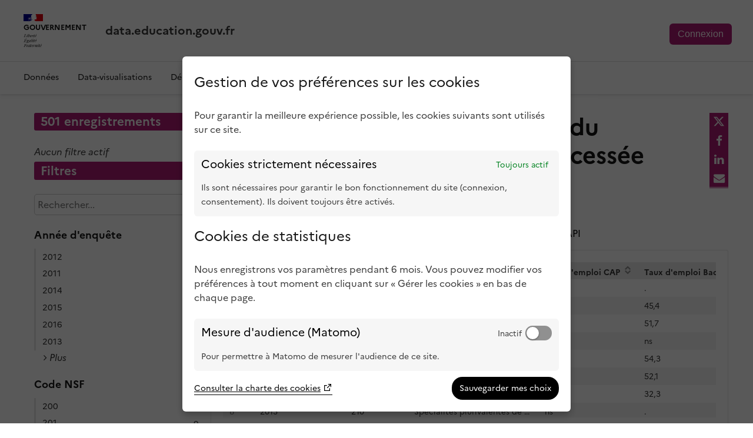

--- FILE ---
content_type: text/css
request_url: https://data.education.gouv.fr/assets/stylesheet/537.css
body_size: 127743
content:

    :root {
        --text: #333333;
--links: #000000;
--titles: #000000;
--page-background: #FFFFFF;
--highlight: #AE1B73;
--boxes-background: #FFFFFF;
--boxes-border: #E5E5E5;
--section-titles: #F5F5F5;
--section-titles-background: #AE1B73;
--header-background: #FFFFFF;
--header-links: #FFFFFF;
--footer-background: #262A33;
--footer-links: #0088CC;
    }
    
/** Catalog card hidden **/
/*.cardHidden { 
    display:none;
}

.ods-catalog-card__wrapper:has(> .badi-ods-catalog-card > .ods-catalog-card > .badi-init-hidden-datasets > .cardHidden) {
    display: none;
}*/


/*!
 * DSFR v1.7.2 | SPDX-License-Identifier: MIT | License-Filename: LICENSE.md | restricted use (see terms and conditions)
 */
 @charset "UTF-8";
.ods-pop-in {z-index:9999}
.ods-pop-in__container { width:100%}
 /* ¯¯¯¯¯¯¯¯¯ *\
    CORE
  \* ˍˍˍˍˍˍˍˍˍ */
 
 html {
   font-size: 16px
 }
header {
        position: relative;
      z-index: 7;
}
.ods-manage-cookies-preferences__show-button:nth-child(2) {
    display:none
}
 .ods-front-header {
   background-color: #FFF;
   height: unset;
   padding: 0;
   position: relative;
 }
 
 a {
   text-decoration: none;
   color: inherit;
   --hover-tint: var(--idle);
   --active-tint: var(--active);
 }

.main--catalog {
    padding-top:1rem
}
 a:active,
 a:hover {
   text-decoration: none;
 }
 
 .ods-front-header__management-menu-item>a {
   background-image: unset
 }
 
 main {
   margin: 0
 }
.main--catalog,.main--dataset {max-width: 78rem;margin: auto;padding-left: calc(1.5rem + 8px);padding-right: calc(1.5rem - 8px);    min-height: calc(100% - 60px - 40px);}
.ods-app-explore-catalog { padding:unset !important}
.umami-bandeau-beta {
    background-color:#3d579d
}
 :root {
   --underline-max-width: 100%;
   --underline-hover-width: 0;
   --underline-idle-width: var(--underline-max-width);
   --underline-x: calc(var(--underline-max-width) * 0);
   --underline-img: linear-gradient(0deg, currentColor, currentColor);
   --external-link-content: "";
   --ul-type: disc;
   --ol-type: decimal;
   --ul-start: 1rem;
   --ol-start: 1.5rem;
   --xl-block: 0.5rem;
   --li-bottom: 0.25rem;
   --xl-base: 1em;
   --ol-content: counters(li-counter, ".") ".  ";
   --text-spacing: 0 0 1.5rem;
   --title-spacing: 0 0 1.5rem;
   --display-spacing: 0 0 2rem;
   --background-default-grey: var(--grey-1000-50);
   --background-default-grey-hover: var(--grey-1000-50-hover);
   --background-default-grey-active: var(--grey-1000-50-active);
   --background-alt-grey: var(--grey-975-75);
   --background-alt-grey-hover: var(--grey-975-75-hover);
   --background-alt-grey-active: var(--grey-975-75-active);
   --background-alt-blue-france: var(--blue-france-975-75);
   --background-alt-blue-france-hover: var(--blue-france-975-75-hover);
   --background-alt-blue-france-active: var(--blue-france-975-75-active);
   --background-alt-red-marianne: var(--red-marianne-975-75);
   --background-alt-red-marianne-hover: var(--red-marianne-975-75-hover);
   --background-alt-red-marianne-active: var(--red-marianne-975-75-active);
   --background-alt-green-tilleul-verveine: var(--green-tilleul-verveine-975-75);
   --background-alt-green-tilleul-verveine-hover: var(--green-tilleul-verveine-975-75-hover);
   --background-alt-green-tilleul-verveine-active: var(--green-tilleul-verveine-975-75-active);
   --background-alt-green-bourgeon: var(--green-bourgeon-975-75);
   --background-alt-green-bourgeon-hover: var(--green-bourgeon-975-75-hover);
   --background-alt-green-bourgeon-active: var(--green-bourgeon-975-75-active);
   --background-alt-green-emeraude: var(--green-emeraude-975-75);
   --background-alt-green-emeraude-hover: var(--green-emeraude-975-75-hover);
   --background-alt-green-emeraude-active: var(--green-emeraude-975-75-active);
   --background-alt-green-menthe: var(--green-menthe-975-75);
   --background-alt-green-menthe-hover: var(--green-menthe-975-75-hover);
   --background-alt-green-menthe-active: var(--green-menthe-975-75-active);
   --background-alt-green-archipel: var(--green-archipel-975-75);
   --background-alt-green-archipel-hover: var(--green-archipel-975-75-hover);
   --background-alt-green-archipel-active: var(--green-archipel-975-75-active);
   --background-alt-blue-ecume: var(--blue-ecume-975-75);
   --background-alt-blue-ecume-hover: var(--blue-ecume-975-75-hover);
   --background-alt-blue-ecume-active: var(--blue-ecume-975-75-active);
   --background-alt-blue-cumulus: var(--blue-cumulus-975-75);
   --background-alt-blue-cumulus-hover: var(--blue-cumulus-975-75-hover);
   --background-alt-blue-cumulus-active: var(--blue-cumulus-975-75-active);
   --background-alt-purple-glycine: var(--purple-glycine-975-75);
   --background-alt-purple-glycine-hover: var(--purple-glycine-975-75-hover);
   --background-alt-purple-glycine-active: var(--purple-glycine-975-75-active);
   --background-alt-pink-macaron: var(--pink-macaron-975-75);
   --background-alt-pink-macaron-hover: var(--pink-macaron-975-75-hover);
   --background-alt-pink-macaron-active: var(--pink-macaron-975-75-active);
   --background-alt-pink-tuile: var(--pink-tuile-975-75);
   --background-alt-pink-tuile-hover: var(--pink-tuile-975-75-hover);
   --background-alt-pink-tuile-active: var(--pink-tuile-975-75-active);
   --background-alt-yellow-tournesol: var(--yellow-tournesol-975-75);
   --background-alt-yellow-tournesol-hover: var(--yellow-tournesol-975-75-hover);
   --background-alt-yellow-tournesol-active: var(--yellow-tournesol-975-75-active);
   --background-alt-yellow-moutarde: var(--yellow-moutarde-975-75);
   --background-alt-yellow-moutarde-hover: var(--yellow-moutarde-975-75-hover);
   --background-alt-yellow-moutarde-active: var(--yellow-moutarde-975-75-active);
   --background-alt-orange-terre-battue: var(--orange-terre-battue-975-75);
   --background-alt-orange-terre-battue-hover: var(--orange-terre-battue-975-75-hover);
   --background-alt-orange-terre-battue-active: var(--orange-terre-battue-975-75-active);
   --background-alt-brown-cafe-creme: var(--brown-cafe-creme-975-75);
   --background-alt-brown-cafe-creme-hover: var(--brown-cafe-creme-975-75-hover);
   --background-alt-brown-cafe-creme-active: var(--brown-cafe-creme-975-75-active);
   --background-alt-brown-caramel: var(--brown-caramel-975-75);
   --background-alt-brown-caramel-hover: var(--brown-caramel-975-75-hover);
   --background-alt-brown-caramel-active: var(--brown-caramel-975-75-active);
   --background-alt-brown-opera: var(--brown-opera-975-75);
   --background-alt-brown-opera-hover: var(--brown-opera-975-75-hover);
   --background-alt-brown-opera-active: var(--brown-opera-975-75-active);
   --background-alt-beige-gris-galet: var(--beige-gris-galet-975-75);
   --background-alt-beige-gris-galet-hover: var(--beige-gris-galet-975-75-hover);
   --background-alt-beige-gris-galet-active: var(--beige-gris-galet-975-75-active);
   --background-contrast-grey: var(--grey-950-100);
   --background-contrast-grey-hover: var(--grey-950-100-hover);
   --background-contrast-grey-active: var(--grey-950-100-active);
   --background-contrast-blue-france: var(--blue-france-950-100);
   --background-contrast-blue-france-hover: var(--blue-france-950-100-hover);
   --background-contrast-blue-france-active: var(--blue-france-950-100-active);
   --background-contrast-red-marianne: var(--red-marianne-950-100);
   --background-contrast-red-marianne-hover: var(--red-marianne-950-100-hover);
   --background-contrast-red-marianne-active: var(--red-marianne-950-100-active);
   --background-contrast-green-tilleul-verveine: var(--green-tilleul-verveine-950-100);
   --background-contrast-green-tilleul-verveine-hover: var(--green-tilleul-verveine-950-100-hover);
   --background-contrast-green-tilleul-verveine-active: var(--green-tilleul-verveine-950-100-active);
   --background-contrast-green-bourgeon: var(--green-bourgeon-950-100);
   --background-contrast-green-bourgeon-hover: var(--green-bourgeon-950-100-hover);
   --background-contrast-green-bourgeon-active: var(--green-bourgeon-950-100-active);
   --background-contrast-green-emeraude: var(--green-emeraude-950-100);
   --background-contrast-green-emeraude-hover: var(--green-emeraude-950-100-hover);
   --background-contrast-green-emeraude-active: var(--green-emeraude-950-100-active);
   --background-contrast-green-menthe: var(--green-menthe-950-100);
   --background-contrast-green-menthe-hover: var(--green-menthe-950-100-hover);
   --background-contrast-green-menthe-active: var(--green-menthe-950-100-active);
   --background-contrast-green-archipel: var(--green-archipel-950-100);
   --background-contrast-green-archipel-hover: var(--green-archipel-950-100-hover);
   --background-contrast-green-archipel-active: var(--green-archipel-950-100-active);
   --background-contrast-blue-ecume: var(--blue-ecume-950-100);
   --background-contrast-blue-ecume-hover: var(--blue-ecume-950-100-hover);
   --background-contrast-blue-ecume-active: var(--blue-ecume-950-100-active);
   --background-contrast-blue-cumulus: var(--blue-cumulus-950-100);
   --background-contrast-blue-cumulus-hover: var(--blue-cumulus-950-100-hover);
   --background-contrast-blue-cumulus-active: var(--blue-cumulus-950-100-active);
   --background-contrast-purple-glycine: var(--purple-glycine-950-100);
   --background-contrast-purple-glycine-hover: var(--purple-glycine-950-100-hover);
   --background-contrast-purple-glycine-active: var(--purple-glycine-950-100-active);
   --background-contrast-pink-macaron: var(--pink-macaron-950-100);
   --background-contrast-pink-macaron-hover: var(--pink-macaron-950-100-hover);
   --background-contrast-pink-macaron-active: var(--pink-macaron-950-100-active);
   --background-contrast-pink-tuile: var(--pink-tuile-950-100);
   --background-contrast-pink-tuile-hover: var(--pink-tuile-950-100-hover);
   --background-contrast-pink-tuile-active: var(--pink-tuile-950-100-active);
   --background-contrast-yellow-tournesol: var(--yellow-tournesol-950-100);
   --background-contrast-yellow-tournesol-hover: var(--yellow-tournesol-950-100-hover);
   --background-contrast-yellow-tournesol-active: var(--yellow-tournesol-950-100-active);
   --background-contrast-yellow-moutarde: var(--yellow-moutarde-950-100);
   --background-contrast-yellow-moutarde-hover: var(--yellow-moutarde-950-100-hover);
   --background-contrast-yellow-moutarde-active: var(--yellow-moutarde-950-100-active);
   --background-contrast-orange-terre-battue: var(--orange-terre-battue-950-100);
   --background-contrast-orange-terre-battue-hover: var(--orange-terre-battue-950-100-hover);
   --background-contrast-orange-terre-battue-active: var(--orange-terre-battue-950-100-active);
   --background-contrast-brown-cafe-creme: var(--brown-cafe-creme-950-100);
   --background-contrast-brown-cafe-creme-hover: var(--brown-cafe-creme-950-100-hover);
   --background-contrast-brown-cafe-creme-active: var(--brown-cafe-creme-950-100-active);
   --background-contrast-brown-caramel: var(--brown-caramel-950-100);
   --background-contrast-brown-caramel-hover: var(--brown-caramel-950-100-hover);
   --background-contrast-brown-caramel-active: var(--brown-caramel-950-100-active);
   --background-contrast-brown-opera: var(--brown-opera-950-100);
   --background-contrast-brown-opera-hover: var(--brown-opera-950-100-hover);
   --background-contrast-brown-opera-active: var(--brown-opera-950-100-active);
   --background-contrast-beige-gris-galet: var(--beige-gris-galet-950-100);
   --background-contrast-beige-gris-galet-hover: var(--beige-gris-galet-950-100-hover);
   --background-contrast-beige-gris-galet-active: var(--beige-gris-galet-950-100-active);
   --background-contrast-info: var(--info-950-100);
   --background-contrast-info-hover: var(--info-950-100-hover);
   --background-contrast-info-active: var(--info-950-100-active);
   --background-contrast-success: var(--success-950-100);
   --background-contrast-success-hover: var(--success-950-100-hover);
   --background-contrast-success-active: var(--success-950-100-active);
   --background-contrast-warning: var(--warning-950-100);
   --background-contrast-warning-hover: var(--warning-950-100-hover);
   --background-contrast-warning-active: var(--warning-950-100-active);
   --background-contrast-error: var(--error-950-100);
   --background-contrast-error-hover: var(--error-950-100-hover);
   --background-contrast-error-active: var(--error-950-100-active);
   --background-flat-grey: var(--grey-200-850);
   --background-flat-info: var(--info-425-625);
   --background-flat-success: var(--success-425-625);
   --background-flat-warning: var(--warning-425-625);
   --background-flat-error: var(--error-425-625);
   --background-action-high-blue-france: var(--blue-france-sun-113-625);
   --background-action-high-blue-france-hover: var(--blue-france-sun-113-625-hover);
   --background-action-high-blue-france-active: var(--blue-france-sun-113-625-active);
   --background-action-high-red-marianne: var(--red-marianne-425-625);
   --background-action-high-red-marianne-hover: var(--red-marianne-425-625-hover);
   --background-action-high-red-marianne-active: var(--red-marianne-425-625-active);
   --background-action-high-green-tilleul-verveine: var(--green-tilleul-verveine-sun-418-moon-817);
   --background-action-high-green-tilleul-verveine-hover: var(--green-tilleul-verveine-sun-418-moon-817-hover);
   --background-action-high-green-tilleul-verveine-active: var(--green-tilleul-verveine-sun-418-moon-817-active);
   --background-action-high-green-bourgeon: var(--green-bourgeon-sun-425-moon-759);
   --background-action-high-green-bourgeon-hover: var(--green-bourgeon-sun-425-moon-759-hover);
   --background-action-high-green-bourgeon-active: var(--green-bourgeon-sun-425-moon-759-active);
   --background-action-high-green-emeraude: var(--green-emeraude-sun-425-moon-753);
   --background-action-high-green-emeraude-hover: var(--green-emeraude-sun-425-moon-753-hover);
   --background-action-high-green-emeraude-active: var(--green-emeraude-sun-425-moon-753-active);
   --background-action-high-green-menthe: var(--green-menthe-sun-373-moon-652);
   --background-action-high-green-menthe-hover: var(--green-menthe-sun-373-moon-652-hover);
   --background-action-high-green-menthe-active: var(--green-menthe-sun-373-moon-652-active);
   --background-action-high-green-archipel: var(--green-archipel-sun-391-moon-716);
   --background-action-high-green-archipel-hover: var(--green-archipel-sun-391-moon-716-hover);
   --background-action-high-green-archipel-active: var(--green-archipel-sun-391-moon-716-active);
   --background-action-high-blue-ecume: var(--blue-ecume-sun-247-moon-675);
   --background-action-high-blue-ecume-hover: var(--blue-ecume-sun-247-moon-675-hover);
   --background-action-high-blue-ecume-active: var(--blue-ecume-sun-247-moon-675-active);
   --background-action-high-blue-cumulus: var(--blue-cumulus-sun-368-moon-732);
   --background-action-high-blue-cumulus-hover: var(--blue-cumulus-sun-368-moon-732-hover);
   --background-action-high-blue-cumulus-active: var(--blue-cumulus-sun-368-moon-732-active);
   --background-action-high-purple-glycine: var(--purple-glycine-sun-319-moon-630);
   --background-action-high-purple-glycine-hover: var(--purple-glycine-sun-319-moon-630-hover);
   --background-action-high-purple-glycine-active: var(--purple-glycine-sun-319-moon-630-active);
   --background-action-high-pink-macaron: var(--pink-macaron-sun-406-moon-833);
   --background-action-high-pink-macaron-hover: var(--pink-macaron-sun-406-moon-833-hover);
   --background-action-high-pink-macaron-active: var(--pink-macaron-sun-406-moon-833-active);
   --background-action-high-pink-tuile: var(--pink-tuile-sun-425-moon-750);
   --background-action-high-pink-tuile-hover: var(--pink-tuile-sun-425-moon-750-hover);
   --background-action-high-pink-tuile-active: var(--pink-tuile-sun-425-moon-750-active);
   --background-action-high-yellow-tournesol: var(--yellow-tournesol-sun-407-moon-922);
   --background-action-high-yellow-tournesol-hover: var(--yellow-tournesol-sun-407-moon-922-hover);
   --background-action-high-yellow-tournesol-active: var(--yellow-tournesol-sun-407-moon-922-active);
   --background-action-high-yellow-moutarde: var(--yellow-moutarde-sun-348-moon-860);
   --background-action-high-yellow-moutarde-hover: var(--yellow-moutarde-sun-348-moon-860-hover);
   --background-action-high-yellow-moutarde-active: var(--yellow-moutarde-sun-348-moon-860-active);
   --background-action-high-orange-terre-battue: var(--orange-terre-battue-sun-370-moon-672);
   --background-action-high-orange-terre-battue-hover: var(--orange-terre-battue-sun-370-moon-672-hover);
   --background-action-high-orange-terre-battue-active: var(--orange-terre-battue-sun-370-moon-672-active);
   --background-action-high-brown-cafe-creme: var(--brown-cafe-creme-sun-383-moon-885);
   --background-action-high-brown-cafe-creme-hover: var(--brown-cafe-creme-sun-383-moon-885-hover);
   --background-action-high-brown-cafe-creme-active: var(--brown-cafe-creme-sun-383-moon-885-active);
   --background-action-high-brown-caramel: var(--brown-caramel-sun-425-moon-901);
   --background-action-high-brown-caramel-hover: var(--brown-caramel-sun-425-moon-901-hover);
   --background-action-high-brown-caramel-active: var(--brown-caramel-sun-425-moon-901-active);
   --background-action-high-brown-opera: var(--brown-opera-sun-395-moon-820);
   --background-action-high-brown-opera-hover: var(--brown-opera-sun-395-moon-820-hover);
   --background-action-high-brown-opera-active: var(--brown-opera-sun-395-moon-820-active);
   --background-action-high-beige-gris-galet: var(--beige-gris-galet-sun-407-moon-821);
   --background-action-high-beige-gris-galet-hover: var(--beige-gris-galet-sun-407-moon-821-hover);
   --background-action-high-beige-gris-galet-active: var(--beige-gris-galet-sun-407-moon-821-active);
   --background-action-high-info: var(--info-425-625);
   --background-action-high-info-hover: var(--info-425-625-hover);
   --background-action-high-info-active: var(--info-425-625-active);
   --background-action-high-success: var(--success-425-625);
   --background-action-high-success-hover: var(--success-425-625-hover);
   --background-action-high-success-active: var(--success-425-625-active);
   --background-action-high-warning: var(--warning-425-625);
   --background-action-high-warning-hover: var(--warning-425-625-hover);
   --background-action-high-warning-active: var(--warning-425-625-active);
   --background-action-high-error: var(--error-425-625);
   --background-action-high-error-hover: var(--error-425-625-hover);
   --background-action-high-error-active: var(--error-425-625-active);
   --background-action-low-blue-france: var(--blue-france-925-125);
   --background-action-low-blue-france-hover: var(--blue-france-925-125-hover);
   --background-action-low-blue-france-active: var(--blue-france-925-125-active);
   --background-action-low-red-marianne: var(--red-marianne-925-125);
   --background-action-low-red-marianne-hover: var(--red-marianne-925-125-hover);
   --background-action-low-red-marianne-active: var(--red-marianne-925-125-active);
   --background-action-low-green-tilleul-verveine: var(--green-tilleul-verveine-925-125);
   --background-action-low-green-tilleul-verveine-hover: var(--green-tilleul-verveine-925-125-hover);
   --background-action-low-green-tilleul-verveine-active: var(--green-tilleul-verveine-925-125-active);
   --background-action-low-green-bourgeon: var(--green-bourgeon-925-125);
   --background-action-low-green-bourgeon-hover: var(--green-bourgeon-925-125-hover);
   --background-action-low-green-bourgeon-active: var(--green-bourgeon-925-125-active);
   --background-action-low-green-emeraude: var(--green-emeraude-925-125);
   --background-action-low-green-emeraude-hover: var(--green-emeraude-925-125-hover);
   --background-action-low-green-emeraude-active: var(--green-emeraude-925-125-active);
   --background-action-low-green-menthe: var(--green-menthe-925-125);
   --background-action-low-green-menthe-hover: var(--green-menthe-925-125-hover);
   --background-action-low-green-menthe-active: var(--green-menthe-925-125-active);
   --background-action-low-green-archipel: var(--green-archipel-925-125);
   --background-action-low-green-archipel-hover: var(--green-archipel-925-125-hover);
   --background-action-low-green-archipel-active: var(--green-archipel-925-125-active);
   --background-action-low-blue-ecume: var(--blue-ecume-925-125);
   --background-action-low-blue-ecume-hover: var(--blue-ecume-925-125-hover);
   --background-action-low-blue-ecume-active: var(--blue-ecume-925-125-active);
   --background-action-low-blue-cumulus: var(--blue-cumulus-925-125);
   --background-action-low-blue-cumulus-hover: var(--blue-cumulus-925-125-hover);
   --background-action-low-blue-cumulus-active: var(--blue-cumulus-925-125-active);
   --background-action-low-purple-glycine: var(--purple-glycine-925-125);
   --background-action-low-purple-glycine-hover: var(--purple-glycine-925-125-hover);
   --background-action-low-purple-glycine-active: var(--purple-glycine-925-125-active);
   --background-action-low-pink-macaron: var(--pink-macaron-925-125);
   --background-action-low-pink-macaron-hover: var(--pink-macaron-925-125-hover);
   --background-action-low-pink-macaron-active: var(--pink-macaron-925-125-active);
   --background-action-low-pink-tuile: var(--pink-tuile-925-125);
   --background-action-low-pink-tuile-hover: var(--pink-tuile-925-125-hover);
   --background-action-low-pink-tuile-active: var(--pink-tuile-925-125-active);
   --background-action-low-yellow-tournesol: var(--yellow-tournesol-925-125);
   --background-action-low-yellow-tournesol-hover: var(--yellow-tournesol-925-125-hover);
   --background-action-low-yellow-tournesol-active: var(--yellow-tournesol-925-125-active);
   --background-action-low-yellow-moutarde: var(--yellow-moutarde-925-125);
   --background-action-low-yellow-moutarde-hover: var(--yellow-moutarde-925-125-hover);
   --background-action-low-yellow-moutarde-active: var(--yellow-moutarde-925-125-active);
   --background-action-low-orange-terre-battue: var(--orange-terre-battue-925-125);
   --background-action-low-orange-terre-battue-hover: var(--orange-terre-battue-925-125-hover);
   --background-action-low-orange-terre-battue-active: var(--orange-terre-battue-925-125-active);
   --background-action-low-brown-cafe-creme: var(--brown-cafe-creme-925-125);
   --background-action-low-brown-cafe-creme-hover: var(--brown-cafe-creme-925-125-hover);
   --background-action-low-brown-cafe-creme-active: var(--brown-cafe-creme-925-125-active);
   --background-action-low-brown-caramel: var(--brown-caramel-925-125);
   --background-action-low-brown-caramel-hover: var(--brown-caramel-925-125-hover);
   --background-action-low-brown-caramel-active: var(--brown-caramel-925-125-active);
   --background-action-low-brown-opera: var(--brown-opera-925-125);
   --background-action-low-brown-opera-hover: var(--brown-opera-925-125-hover);
   --background-action-low-brown-opera-active: var(--brown-opera-925-125-active);
   --background-action-low-beige-gris-galet: var(--beige-gris-galet-925-125);
   --background-action-low-beige-gris-galet-hover: var(--beige-gris-galet-925-125-hover);
   --background-action-low-beige-gris-galet-active: var(--beige-gris-galet-925-125-active);
   --background-active-blue-france: var(--blue-france-sun-113-625);
   --background-active-blue-france-hover: var(--blue-france-sun-113-625-hover);
   --background-active-blue-france-active: var(--blue-france-sun-113-625-active);
   --background-active-red-marianne: var(--red-marianne-425-625);
   --background-active-red-marianne-hover: var(--red-marianne-425-625-hover);
   --background-active-red-marianne-active: var(--red-marianne-425-625-active);
   --background-open-blue-france: var(--blue-france-925-125);
   --background-open-blue-france-hover: var(--blue-france-925-125-hover);
   --background-open-blue-france-active: var(--blue-france-925-125-active);
   --background-open-red-marianne: var(--red-marianne-925-125);
   --background-open-red-marianne-hover: var(--red-marianne-925-125-hover);
   --background-open-red-marianne-active: var(--red-marianne-925-125-active);
   --background-disabled-grey: var(--grey-925-125);
   --background-raised-grey: var(--grey-1000-75);
   --background-raised-grey-hover: var(--grey-1000-75-hover);
   --background-raised-grey-active: var(--grey-1000-75-active);
   --background-overlap-grey: var(--grey-1000-100);
   --background-overlap-grey-hover: var(--grey-1000-100-hover);
   --background-overlap-grey-active: var(--grey-1000-100-active);
   --background-lifted-grey: var(--grey-1000-75);
   --background-lifted-grey-hover: var(--grey-1000-75-hover);
   --background-lifted-grey-active: var(--grey-1000-75-active);
   --background-alt-raised-grey: var(--grey-975-100);
   --background-alt-raised-grey-hover: var(--grey-975-100-hover);
   --background-alt-raised-grey-active: var(--grey-975-100-active);
   --background-alt-overlap-grey: var(--grey-975-125);
   --background-alt-overlap-grey-hover: var(--grey-975-125-hover);
   --background-alt-overlap-grey-active: var(--grey-975-125-active);
   --background-contrast-raised-grey: var(--grey-950-125);
   --background-contrast-raised-grey-hover: var(--grey-950-125-hover);
   --background-contrast-raised-grey-active: var(--grey-950-125-active);
   --background-contrast-overlap-grey: var(--grey-950-150);
   --background-contrast-overlap-grey-hover: var(--grey-950-150-hover);
   --background-contrast-overlap-grey-active: var(--grey-950-150-active);
   --text-default-grey: var(--grey-200-850);
   --text-default-info: var(--info-425-625);
   --text-default-success: var(--success-425-625);
   --text-default-warning: var(--warning-425-625);
   --text-default-error: var(--error-425-625);
   --text-action-high-grey: var(--grey-50-1000);
   --text-action-high-blue-france: var(--blue-france-sun-113-625);
   --text-action-high-red-marianne: var(--red-marianne-425-625);
   --text-action-high-green-tilleul-verveine: var(--green-tilleul-verveine-sun-418-moon-817);
   --text-action-high-green-bourgeon: var(--green-bourgeon-sun-425-moon-759);
   --text-action-high-green-emeraude: var(--green-emeraude-sun-425-moon-753);
   --text-action-high-green-menthe: var(--green-menthe-sun-373-moon-652);
   --text-action-high-green-archipel: var(--green-archipel-sun-391-moon-716);
   --text-action-high-blue-ecume: var(--blue-ecume-sun-247-moon-675);
   --text-action-high-blue-cumulus: var(--blue-cumulus-sun-368-moon-732);
   --text-action-high-purple-glycine: var(--purple-glycine-sun-319-moon-630);
   --text-action-high-pink-macaron: var(--pink-macaron-sun-406-moon-833);
   --text-action-high-pink-tuile: var(--pink-tuile-sun-425-moon-750);
   --text-action-high-yellow-tournesol: var(--yellow-tournesol-sun-407-moon-922);
   --text-action-high-yellow-moutarde: var(--yellow-moutarde-sun-348-moon-860);
   --text-action-high-orange-terre-battue: var(--orange-terre-battue-sun-370-moon-672);
   --text-action-high-brown-cafe-creme: var(--brown-cafe-creme-sun-383-moon-885);
   --text-action-high-brown-caramel: var(--brown-caramel-sun-425-moon-901);
   --text-action-high-brown-opera: var(--brown-opera-sun-395-moon-820);
   --text-action-high-beige-gris-galet: var(--beige-gris-galet-sun-407-moon-821);
   --text-title-grey: var(--grey-50-1000);
   --text-title-blue-france: var(--blue-france-sun-113-625);
   --text-title-red-marianne: var(--red-marianne-425-625);
   --text-label-grey: var(--grey-50-1000);
   --text-label-blue-france: var(--blue-france-sun-113-625);
   --text-label-red-marianne: var(--red-marianne-425-625);
   --text-label-green-tilleul-verveine: var(--green-tilleul-verveine-sun-418-moon-817);
   --text-label-green-bourgeon: var(--green-bourgeon-sun-425-moon-759);
   --text-label-green-emeraude: var(--green-emeraude-sun-425-moon-753);
   --text-label-green-menthe: var(--green-menthe-sun-373-moon-652);
   --text-label-green-archipel: var(--green-archipel-sun-391-moon-716);
   --text-label-blue-ecume: var(--blue-ecume-sun-247-moon-675);
   --text-label-blue-cumulus: var(--blue-cumulus-sun-368-moon-732);
   --text-label-purple-glycine: var(--purple-glycine-sun-319-moon-630);
   --text-label-pink-macaron: var(--pink-macaron-sun-406-moon-833);
   --text-label-pink-tuile: var(--pink-tuile-sun-425-moon-750);
   --text-label-yellow-tournesol: var(--yellow-tournesol-sun-407-moon-922);
   --text-label-yellow-moutarde: var(--yellow-moutarde-sun-348-moon-860);
   --text-label-orange-terre-battue: var(--orange-terre-battue-sun-370-moon-672);
   --text-label-brown-cafe-creme: var(--brown-cafe-creme-sun-383-moon-885);
   --text-label-brown-caramel: var(--brown-caramel-sun-425-moon-901);
   --text-label-brown-opera: var(--brown-opera-sun-395-moon-820);
   --text-label-beige-gris-galet: var(--beige-gris-galet-sun-407-moon-821);
   --text-active-grey: var(--grey-50-1000);
   --text-active-blue-france: var(--blue-france-sun-113-625);
   --text-active-red-marianne: var(--red-marianne-425-625);
   --text-mention-grey: var(--grey-425-625);
   --text-inverted-grey: var(--grey-1000-50);
   --text-inverted-blue-france: var(--blue-france-975-sun-113);
   --text-inverted-red-marianne: var(--red-marianne-975-75);
   --text-inverted-info: var(--info-975-75);
   --text-inverted-success: var(--success-975-75);
   --text-inverted-warning: var(--warning-975-75);
   --text-inverted-error: var(--error-975-75);
   --text-inverted-green-tilleul-verveine: var(--green-tilleul-verveine-975-75);
   --text-inverted-green-bourgeon: var(--green-bourgeon-975-75);
   --text-inverted-green-emeraude: var(--green-emeraude-975-75);
   --text-inverted-green-menthe: var(--green-menthe-975-75);
   --text-inverted-green-archipel: var(--green-archipel-975-75);
   --text-inverted-blue-ecume: var(--blue-ecume-975-75);
   --text-inverted-blue-cumulus: var(--blue-cumulus-975-75);
   --text-inverted-purple-glycine: var(--purple-glycine-975-75);
   --text-inverted-pink-macaron: var(--pink-macaron-975-75);
   --text-inverted-pink-tuile: var(--pink-tuile-975-75);
   --text-inverted-yellow-tournesol: var(--yellow-tournesol-975-75);
   --text-inverted-yellow-moutarde: var(--yellow-moutarde-975-75);
   --text-inverted-orange-terre-battue: var(--orange-terre-battue-975-75);
   --text-inverted-brown-cafe-creme: var(--brown-cafe-creme-975-75);
   --text-inverted-brown-caramel: var(--brown-caramel-975-75);
   --text-inverted-brown-opera: var(--brown-opera-975-75);
   --text-inverted-beige-gris-galet: var(--beige-gris-galet-975-75);
   --text-disabled-grey: var(--grey-625-425);
   --border-default-grey: var(--grey-900-175);
   --border-default-blue-france: var(--blue-france-main-525);
   --border-default-red-marianne: var(--red-marianne-main-472);
   --border-default-green-tilleul-verveine: var(--green-tilleul-verveine-main-707);
   --border-default-green-bourgeon: var(--green-bourgeon-main-640);
   --border-default-green-emeraude: var(--green-emeraude-main-632);
   --border-default-green-menthe: var(--green-menthe-main-548);
   --border-default-green-archipel: var(--green-archipel-main-557);
   --border-default-blue-ecume: var(--blue-ecume-main-400);
   --border-default-blue-cumulus: var(--blue-cumulus-main-526);
   --border-default-purple-glycine: var(--purple-glycine-main-494);
   --border-default-pink-macaron: var(--pink-macaron-main-689);
   --border-default-pink-tuile: var(--pink-tuile-main-556);
   --border-default-yellow-tournesol: var(--yellow-tournesol-main-731);
   --border-default-yellow-moutarde: var(--yellow-moutarde-main-679);
   --border-default-orange-terre-battue: var(--orange-terre-battue-main-645);
   --border-default-brown-cafe-creme: var(--brown-cafe-creme-main-782);
   --border-default-brown-caramel: var(--brown-caramel-main-648);
   --border-default-brown-opera: var(--brown-opera-main-680);
   --border-default-beige-gris-galet: var(--beige-gris-galet-main-702);
   --border-active-blue-france: var(--blue-france-sun-113-625);
   --border-active-red-marianne: var(--red-marianne-425-625);
   --border-action-high-grey: var(--grey-50-1000);
   --border-action-high-blue-france: var(--blue-france-sun-113-625);
   --border-action-high-red-marianne: var(--red-marianne-425-625);
   --border-action-high-info: var(--info-425-625);
   --border-action-high-success: var(--success-425-625);
   --border-action-high-warning: var(--warning-425-625);
   --border-action-high-error: var(--error-425-625);
   --border-action-low-blue-france: var(--blue-france-850-200);
   --border-action-low-red-marianne: var(--red-marianne-850-200);
   --border-action-low-green-tilleul-verveine: var(--green-tilleul-verveine-850-200);
   --border-action-low-green-bourgeon: var(--green-bourgeon-850-200);
   --border-action-low-green-emeraude: var(--green-emeraude-850-200);
   --border-action-low-green-menthe: var(--green-menthe-850-200);
   --border-action-low-green-archipel: var(--green-archipel-850-200);
   --border-action-low-blue-ecume: var(--blue-ecume-850-200);
   --border-action-low-blue-cumulus: var(--blue-cumulus-850-200);
   --border-action-low-purple-glycine: var(--purple-glycine-850-200);
   --border-action-low-pink-macaron: var(--pink-macaron-850-200);
   --border-action-low-pink-tuile: var(--pink-tuile-850-200);
   --border-action-low-yellow-tournesol: var(--yellow-tournesol-850-200);
   --border-action-low-yellow-moutarde: var(--yellow-moutarde-850-200);
   --border-action-low-orange-terre-battue: var(--orange-terre-battue-850-200);
   --border-action-low-brown-cafe-creme: var(--brown-cafe-creme-850-200);
   --border-action-low-brown-caramel: var(--brown-caramel-850-200);
   --border-action-low-brown-opera: var(--brown-opera-850-200);
   --border-action-low-beige-gris-galet: var(--beige-gris-galet-850-200);
   --border-open-blue-france: var(--blue-france-925-125);
   --border-open-red-marianne: var(--red-marianne-925-125);
   --border-plain-grey: var(--grey-200-850);
   --border-plain-blue-france: var(--blue-france-sun-113-625);
   --border-plain-red-marianne: var(--red-marianne-425-625);
   --border-plain-info: var(--info-425-625);
   --border-plain-success: var(--success-425-625);
   --border-plain-warning: var(--warning-425-625);
   --border-plain-error: var(--error-425-625);
   --border-plain-green-tilleul-verveine: var(--green-tilleul-verveine-sun-418-moon-817);
   --border-plain-green-bourgeon: var(--green-bourgeon-sun-425-moon-759);
   --border-plain-green-emeraude: var(--green-emeraude-sun-425-moon-753);
   --border-plain-green-menthe: var(--green-menthe-sun-373-moon-652);
   --border-plain-green-archipel: var(--green-archipel-sun-391-moon-716);
   --border-plain-blue-ecume: var(--blue-ecume-sun-247-moon-675);
   --border-plain-blue-cumulus: var(--blue-cumulus-sun-368-moon-732);
   --border-plain-purple-glycine: var(--purple-glycine-sun-319-moon-630);
   --border-plain-pink-macaron: var(--pink-macaron-sun-406-moon-833);
   --border-plain-pink-tuile: var(--pink-tuile-sun-425-moon-750);
   --border-plain-yellow-tournesol: var(--yellow-tournesol-sun-407-moon-922);
   --border-plain-yellow-moutarde: var(--yellow-moutarde-sun-348-moon-860);
   --border-plain-orange-terre-battue: var(--orange-terre-battue-sun-370-moon-672);
   --border-plain-brown-cafe-creme: var(--brown-cafe-creme-sun-383-moon-885);
   --border-plain-brown-caramel: var(--brown-caramel-sun-425-moon-901);
   --border-plain-brown-opera: var(--brown-opera-sun-395-moon-820);
   --border-plain-beige-gris-galet: var(--beige-gris-galet-sun-407-moon-821);
   --border-disabled-grey: var(--grey-925-125);
   --artwork-major-blue-france: var(--blue-france-sun-113-625);
   --artwork-major-red-marianne: var(--red-marianne-425-625);
   --artwork-minor-blue-france: var(--blue-france-main-525);
   --artwork-minor-red-marianne: var(--red-marianne-main-472);
   --artwork-minor-green-tilleul-verveine: var(--green-tilleul-verveine-main-707);
   --artwork-minor-green-bourgeon: var(--green-bourgeon-main-640);
   --artwork-minor-green-emeraude: var(--green-emeraude-main-632);
   --artwork-minor-green-menthe: var(--green-menthe-main-548);
   --artwork-minor-green-archipel: var(--green-archipel-main-557);
   --artwork-minor-blue-ecume: var(--blue-ecume-main-400);
   --artwork-minor-blue-cumulus: var(--blue-cumulus-main-526);
   --artwork-minor-purple-glycine: var(--purple-glycine-main-494);
   --artwork-minor-pink-macaron: var(--pink-macaron-main-689);
   --artwork-minor-pink-tuile: var(--pink-tuile-main-556);
   --artwork-minor-yellow-tournesol: var(--yellow-tournesol-main-731);
   --artwork-minor-yellow-moutarde: var(--yellow-moutarde-main-679);
   --artwork-minor-orange-terre-battue: var(--orange-terre-battue-main-645);
   --artwork-minor-brown-cafe-creme: var(--brown-cafe-creme-main-782);
   --artwork-minor-brown-caramel: var(--brown-caramel-main-648);
   --artwork-minor-brown-opera: var(--brown-opera-main-680);
   --artwork-minor-beige-gris-galet: var(--beige-gris-galet-main-702);
   --artwork-decorative-blue-france: var(--blue-france-950-100);
   --artwork-decorative-red-marianne: var(--red-marianne-950-100);
   --artwork-background-grey: var(--grey-975-75);
   --artwork-motif-grey: var(--grey-925-125);
   --grey-1000-50: #fff;
   --grey-1000-50-hover: #f6f6f6;
   --grey-1000-50-active: #ededed;
   --grey-975-75: #f6f6f6;
   --grey-975-75-hover: #dfdfdf;
   --grey-975-75-active: #cfcfcf;
   --grey-950-100: #eee;
   --grey-950-100-hover: #d2d2d2;
   --grey-950-100-active: #c1c1c1;
   --grey-200-850: #3a3a3a;
   --grey-925-125: #e5e5e5;
   --grey-1000-75: #fff;
   --grey-1000-75-hover: #f6f6f6;
   --grey-1000-75-active: #ededed;
   --grey-1000-100: #fff;
   --grey-1000-100-hover: #f6f6f6;
   --grey-1000-100-active: #ededed;
   --grey-975-100: #f6f6f6;
   --grey-975-100-hover: #dfdfdf;
   --grey-975-100-active: #cfcfcf;
   --grey-975-125: #f6f6f6;
   --grey-975-125-hover: #dfdfdf;
   --grey-975-125-active: #cfcfcf;
   --grey-950-125: #eee;
   --grey-950-125-hover: #d2d2d2;
   --grey-950-125-active: #c1c1c1;
   --grey-950-150: #eee;
   --grey-950-150-hover: #d2d2d2;
   --grey-950-150-active: #c1c1c1;
   --grey-50-1000: #161616;
   --grey-425-625: #666;
   --grey-625-425: #929292;
   --grey-900-175: #ddd;
   --blue-france-975-75: #f5f5fe;
   --blue-france-975-75-hover: #dcdcfc;
   --blue-france-975-75-active: #cbcbfa;
   --blue-france-950-100: #ececfe;
   --blue-france-950-100-hover: #cecefc;
   --blue-france-950-100-active: #bbbbfc;
   --blue-france-sun-113-625: #000091;
   --blue-france-sun-113-625-hover: #1212ff;
   --blue-france-sun-113-625-active: #2323ff;
   --blue-france-925-125: #e3e3fd;
   --blue-france-925-125-hover: #c1c1fb;
   --blue-france-925-125-active: #adadf9;
   --blue-france-975-sun-113: #f5f5fe;
   --blue-france-main-525: #6a6af4;
   --blue-france-850-200: #cacafb;
   --red-marianne-975-75: #fef4f4;
   --red-marianne-975-75-hover: #fcd7d7;
   --red-marianne-975-75-active: #fac4c4;
   --red-marianne-950-100: #fee9e9;
   --red-marianne-950-100-hover: #fdc5c5;
   --red-marianne-950-100-active: #fcafaf;
   --red-marianne-425-625: #c9191e;
   --red-marianne-425-625-hover: #f93f42;
   --red-marianne-425-625-active: #f95a5c;
   --red-marianne-925-125: #fddede;
   --red-marianne-925-125-hover: #fbb6b6;
   --red-marianne-925-125-active: #fa9e9e;
   --red-marianne-main-472: #e1000f;
   --red-marianne-850-200: #fcbfbf;
   --info-950-100: #e8edff;
   --info-950-100-hover: #c2d1ff;
   --info-950-100-active: #a9bfff;
   --info-425-625: #0063cb;
   --info-425-625-hover: #3b87ff;
   --info-425-625-active: #6798ff;
   --info-975-75: #f4f6ff;
   --success-950-100: #b8fec9;
   --success-950-100-hover: #46fd89;
   --success-950-100-active: #34eb7b;
   --success-425-625: #18753c;
   --success-425-625-hover: #27a959;
   --success-425-625-active: #2fc368;
   --success-975-75: #dffee6;
   --warning-950-100: #ffe9e6;
   --warning-950-100-hover: #ffc6bd;
   --warning-950-100-active: #ffb0a2;
   --warning-425-625: #b34000;
   --warning-425-625-hover: #ff6218;
   --warning-425-625-active: #ff7a55;
   --warning-975-75: #fff4f3;
   --error-950-100: #ffe9e9;
   --error-950-100-hover: #ffc5c5;
   --error-950-100-active: #ffafaf;
   --error-425-625: #ce0500;
   --error-425-625-hover: #ff2725;
   --error-425-625-active: #ff4140;
   --error-975-75: #fff4f4;
   --green-tilleul-verveine-975-75: #fef7da;
   --green-tilleul-verveine-975-75-hover: #fce552;
   --green-tilleul-verveine-975-75-active: #ebd54c;
   --green-tilleul-verveine-950-100: #fceeac;
   --green-tilleul-verveine-950-100-hover: #e8d45c;
   --green-tilleul-verveine-950-100-active: #d4c254;
   --green-tilleul-verveine-sun-418-moon-817: #66673d;
   --green-tilleul-verveine-sun-418-moon-817-hover: #929359;
   --green-tilleul-verveine-sun-418-moon-817-active: #a7a967;
   --green-tilleul-verveine-925-125: #fbe769;
   --green-tilleul-verveine-925-125-hover: #d7c655;
   --green-tilleul-verveine-925-125-active: #c2b24c;
   --green-tilleul-verveine-main-707: #b7a73f;
   --green-tilleul-verveine-850-200: #e2cf58;
   --green-bourgeon-975-75: #e6feda;
   --green-bourgeon-975-75-hover: #a7fc62;
   --green-bourgeon-975-75-active: #98ed4d;
   --green-bourgeon-950-100: #c9fcac;
   --green-bourgeon-950-100-hover: #9ae95d;
   --green-bourgeon-950-100-active: #8dd555;
   --green-bourgeon-sun-425-moon-759: #447049;
   --green-bourgeon-sun-425-moon-759-hover: #639f6a;
   --green-bourgeon-sun-425-moon-759-active: #72b77a;
   --green-bourgeon-925-125: #a9fb68;
   --green-bourgeon-925-125-hover: #8ed654;
   --green-bourgeon-925-125-active: #7fc04b;
   --green-bourgeon-main-640: #68a532;
   --green-bourgeon-850-200: #95e257;
   --green-emeraude-975-75: #e3fdeb;
   --green-emeraude-975-75-hover: #94f9b9;
   --green-emeraude-975-75-active: #6df1a3;
   --green-emeraude-950-100: #c3fad5;
   --green-emeraude-950-100-hover: #77eda5;
   --green-emeraude-950-100-active: #6dd897;
   --green-emeraude-sun-425-moon-753: #297254;
   --green-emeraude-sun-425-moon-753-hover: #3ea47a;
   --green-emeraude-sun-425-moon-753-active: #49bc8d;
   --green-emeraude-925-125: #9ef9be;
   --green-emeraude-925-125-hover: #69df97;
   --green-emeraude-925-125-active: #5ec988;
   --green-emeraude-main-632: #00a95f;
   --green-emeraude-850-200: #6fe49d;
   --green-menthe-975-75: #dffdf7;
   --green-menthe-975-75-hover: #84f9e7;
   --green-menthe-975-75-active: #70ebd8;
   --green-menthe-950-100: #bafaee;
   --green-menthe-950-100-hover: #79e7d5;
   --green-menthe-950-100-active: #6fd3c3;
   --green-menthe-sun-373-moon-652: #37635f;
   --green-menthe-sun-373-moon-652-hover: #53918c;
   --green-menthe-sun-373-moon-652-active: #62a9a2;
   --green-menthe-925-125: #8bf8e7;
   --green-menthe-925-125-hover: #6ed5c5;
   --green-menthe-925-125-active: #62bfb1;
   --green-menthe-main-548: #009081;
   --green-menthe-850-200: #73e0cf;
   --green-archipel-975-75: #e5fbfd;
   --green-archipel-975-75-hover: #99f2f8;
   --green-archipel-975-75-active: #73e9f0;
   --green-archipel-950-100: #c7f6fc;
   --green-archipel-950-100-hover: #64ecf8;
   --green-archipel-950-100-active: #5bd8e3;
   --green-archipel-sun-391-moon-716: #006a6f;
   --green-archipel-sun-391-moon-716-hover: #009fa7;
   --green-archipel-sun-391-moon-716-active: #00bbc3;
   --green-archipel-925-125: #a6f2fa;
   --green-archipel-925-125-hover: #62dbe5;
   --green-archipel-925-125-active: #58c5cf;
   --green-archipel-main-557: #009099;
   --green-archipel-850-200: #60e0eb;
   --blue-ecume-975-75: #f4f6fe;
   --blue-ecume-975-75-hover: #d7dffb;
   --blue-ecume-975-75-active: #c3cffa;
   --blue-ecume-950-100: #e9edfe;
   --blue-ecume-950-100-hover: #c5d0fc;
   --blue-ecume-950-100-active: #adbffc;
   --blue-ecume-sun-247-moon-675: #2f4077;
   --blue-ecume-sun-247-moon-675-hover: #4e68bb;
   --blue-ecume-sun-247-moon-675-active: #667dcf;
   --blue-ecume-925-125: #dee5fd;
   --blue-ecume-925-125-hover: #b4c5fb;
   --blue-ecume-925-125-active: #99b3f9;
   --blue-ecume-main-400: #465f9d;
   --blue-ecume-850-200: #bfccfb;
   --blue-cumulus-975-75: #f3f6fe;
   --blue-cumulus-975-75-hover: #d3dffc;
   --blue-cumulus-975-75-active: #bed0fa;
   --blue-cumulus-950-100: #e6eefe;
   --blue-cumulus-950-100-hover: #bcd3fc;
   --blue-cumulus-950-100-active: #9fc3fc;
   --blue-cumulus-sun-368-moon-732: #3558a2;
   --blue-cumulus-sun-368-moon-732-hover: #5982e0;
   --blue-cumulus-sun-368-moon-732-active: #7996e6;
   --blue-cumulus-925-125: #dae6fd;
   --blue-cumulus-925-125-hover: #a9c8fb;
   --blue-cumulus-925-125-active: #8ab8f9;
   --blue-cumulus-main-526: #417dc4;
   --blue-cumulus-850-200: #b6cffb;
   --purple-glycine-975-75: #fef3fd;
   --purple-glycine-975-75-hover: #fcd4f8;
   --purple-glycine-975-75-active: #fabff5;
   --purple-glycine-950-100: #fee7fc;
   --purple-glycine-950-100-hover: #fdc0f8;
   --purple-glycine-950-100-active: #fca8f6;
   --purple-glycine-sun-319-moon-630: #6e445a;
   --purple-glycine-sun-319-moon-630-hover: #a66989;
   --purple-glycine-sun-319-moon-630-active: #bb7f9e;
   --purple-glycine-925-125: #fddbfa;
   --purple-glycine-925-125-hover: #fbaff5;
   --purple-glycine-925-125-active: #fa96f2;
   --purple-glycine-main-494: #a558a0;
   --purple-glycine-850-200: #fbb8f6;
   --pink-macaron-975-75: #fef4f2;
   --pink-macaron-975-75-hover: #fcd8d0;
   --pink-macaron-975-75-active: #fac5b8;
   --pink-macaron-950-100: #fee9e6;
   --pink-macaron-950-100-hover: #fdc6bd;
   --pink-macaron-950-100-active: #fcb0a2;
   --pink-macaron-sun-406-moon-833: #8d533e;
   --pink-macaron-sun-406-moon-833-hover: #ca795c;
   --pink-macaron-sun-406-moon-833-active: #e08e73;
   --pink-macaron-925-125: #fddfda;
   --pink-macaron-925-125-hover: #fbb8ab;
   --pink-macaron-925-125-active: #faa18d;
   --pink-macaron-main-689: #e18b76;
   --pink-macaron-850-200: #fcc0b4;
   --pink-tuile-975-75: #fef4f3;
   --pink-tuile-975-75-hover: #fcd7d3;
   --pink-tuile-975-75-active: #fac4be;
   --pink-tuile-950-100: #fee9e7;
   --pink-tuile-950-100-hover: #fdc6c0;
   --pink-tuile-950-100-active: #fcb0a7;
   --pink-tuile-sun-425-moon-750: #a94645;
   --pink-tuile-sun-425-moon-750-hover: #d5706f;
   --pink-tuile-sun-425-moon-750-active: #da8a89;
   --pink-tuile-925-125: #fddfdb;
   --pink-tuile-925-125-hover: #fbb8ad;
   --pink-tuile-925-125-active: #faa191;
   --pink-tuile-main-556: #ce614a;
   --pink-tuile-850-200: #fcbfb7;
   --yellow-tournesol-975-75: #fef6e3;
   --yellow-tournesol-975-75-hover: #fce086;
   --yellow-tournesol-975-75-active: #f5d24b;
   --yellow-tournesol-950-100: #feecc2;
   --yellow-tournesol-950-100-hover: #fbd335;
   --yellow-tournesol-950-100-active: #e6c130;
   --yellow-tournesol-sun-407-moon-922: #716043;
   --yellow-tournesol-sun-407-moon-922-hover: #a28a62;
   --yellow-tournesol-sun-407-moon-922-active: #ba9f72;
   --yellow-tournesol-925-125: #fde39c;
   --yellow-tournesol-925-125-hover: #e9c53b;
   --yellow-tournesol-925-125-active: #d3b235;
   --yellow-tournesol-main-731: #c8aa39;
   --yellow-tournesol-850-200: #efcb3a;
   --yellow-moutarde-975-75: #fef5e8;
   --yellow-moutarde-975-75-hover: #fcdca3;
   --yellow-moutarde-975-75-active: #fbcd64;
   --yellow-moutarde-950-100: #feebd0;
   --yellow-moutarde-950-100-hover: #fdcd6d;
   --yellow-moutarde-950-100-active: #f4be30;
   --yellow-moutarde-sun-348-moon-860: #695240;
   --yellow-moutarde-sun-348-moon-860-hover: #9b7b61;
   --yellow-moutarde-sun-348-moon-860-active: #b58f72;
   --yellow-moutarde-925-125: #fde2b5;
   --yellow-moutarde-925-125-hover: #f6c43c;
   --yellow-moutarde-925-125-active: #dfb135;
   --yellow-moutarde-main-679: #c3992a;
   --yellow-moutarde-850-200: #fcc63a;
   --orange-terre-battue-975-75: #fef4f2;
   --orange-terre-battue-975-75-hover: #fcd8d0;
   --orange-terre-battue-975-75-active: #fac5b8;
   --orange-terre-battue-950-100: #fee9e5;
   --orange-terre-battue-950-100-hover: #fdc6ba;
   --orange-terre-battue-950-100-active: #fcb09e;
   --orange-terre-battue-sun-370-moon-672: #755348;
   --orange-terre-battue-sun-370-moon-672-hover: #ab7b6b;
   --orange-terre-battue-sun-370-moon-672-active: #c68f7d;
   --orange-terre-battue-925-125: #fddfd8;
   --orange-terre-battue-925-125-hover: #fbb8a5;
   --orange-terre-battue-925-125-active: #faa184;
   --orange-terre-battue-main-645: #e4794a;
   --orange-terre-battue-850-200: #fcc0b0;
   --brown-cafe-creme-975-75: #fbf6ed;
   --brown-cafe-creme-975-75-hover: #f2deb6;
   --brown-cafe-creme-975-75-active: #eacf91;
   --brown-cafe-creme-950-100: #f7ecdb;
   --brown-cafe-creme-950-100-hover: #edce94;
   --brown-cafe-creme-950-100-active: #dabd84;
   --brown-cafe-creme-sun-383-moon-885: #685c48;
   --brown-cafe-creme-sun-383-moon-885-hover: #97866a;
   --brown-cafe-creme-sun-383-moon-885-active: #ae9b7b;
   --brown-cafe-creme-925-125: #f4e3c7;
   --brown-cafe-creme-925-125-hover: #e1c386;
   --brown-cafe-creme-925-125-active: #ccb078;
   --brown-cafe-creme-main-782: #d1b781;
   --brown-cafe-creme-850-200: #e7ca8e;
   --brown-caramel-975-75: #fbf5f2;
   --brown-caramel-975-75-hover: #f1dbcf;
   --brown-caramel-975-75-active: #ecc9b5;
   --brown-caramel-950-100: #f7ebe5;
   --brown-caramel-950-100-hover: #eccbb9;
   --brown-caramel-950-100-active: #e6b79a;
   --brown-caramel-sun-425-moon-901: #845d48;
   --brown-caramel-sun-425-moon-901-hover: #bb8568;
   --brown-caramel-sun-425-moon-901-active: #d69978;
   --brown-caramel-925-125: #f3e2d9;
   --brown-caramel-925-125-hover: #e7bea6;
   --brown-caramel-925-125-active: #e1a982;
   --brown-caramel-main-648: #c08c65;
   --brown-caramel-850-200: #eac7b2;
   --brown-opera-975-75: #fbf5f2;
   --brown-opera-975-75-hover: #f1dbcf;
   --brown-opera-975-75-active: #ecc9b5;
   --brown-opera-950-100: #f7ece4;
   --brown-opera-950-100-hover: #eccdb3;
   --brown-opera-950-100-active: #e6ba90;
   --brown-opera-sun-395-moon-820: #745b47;
   --brown-opera-sun-395-moon-820-hover: #a78468;
   --brown-opera-sun-395-moon-820-active: #c09979;
   --brown-opera-925-125: #f3e2d7;
   --brown-opera-925-125-hover: #e7bfa0;
   --brown-opera-925-125-active: #deaa7e;
   --brown-opera-main-680: #bd987a;
   --brown-opera-850-200: #eac7ad;
   --beige-gris-galet-975-75: #f9f6f2;
   --beige-gris-galet-975-75-hover: #eadecd;
   --beige-gris-galet-975-75-active: #e1ceb1;
   --beige-gris-galet-950-100: #f3ede5;
   --beige-gris-galet-950-100-hover: #e1d0b5;
   --beige-gris-galet-950-100-active: #d1bea2;
   --beige-gris-galet-sun-407-moon-821: #6a6156;
   --beige-gris-galet-sun-407-moon-821-hover: #988b7c;
   --beige-gris-galet-sun-407-moon-821-active: #afa08f;
   --beige-gris-galet-925-125: #eee4d9;
   --beige-gris-galet-925-125-hover: #dbc3a4;
   --beige-gris-galet-925-125-active: #c6b094;
   --beige-gris-galet-main-702: #aea397;
   --beige-gris-galet-850-200: #e0cab0;
   box-sizing: border-box;
   --ground: 0;
   --shadow-color: rgba(0, 0, 18, 0.16);
   --raised-shadow: 0 1px 3px var(--shadow-color);
   --overlap-shadow: 0 2px 6px var(--shadow-color);
   --lifted-shadow: 0 3px 9px var(--shadow-color);
 }
 
 [href] {
   background-image: var(--underline-img), var(--underline-img);
   background-position: var(--underline-x) 100%, var(--underline-x) calc(100% - 0.0625em);
   background-repeat: no-repeat, no-repeat;
   transition: background-size 0s;
   background-size: var(--underline-hover-width) 0.125em, var(--underline-idle-width) 0.0625em;
 }
 
 [target=_blank]::after {
   flex: 0 0 auto;
   display: inline-block;
   vertical-align: calc((0.75em - var(--icon-size)) * 0.5);
   background-color: currentColor;
   width: var(--icon-size);
   height: var(--icon-size);
   -webkit-mask-size: 100% 100%;
   mask-size: 100% 100%;
   --icon-size: 1rem;
   -webkit-mask-image: url('/assets/theme_image/external-link-line.svg');
   mask-image: url('/assets/theme_image/external-link-line.svg');
   content: var(--external-link-content);
   margin-left: 0.25rem;
 }
 
 [target=_blank][class^=fr-icon-]::after,
 [target=_blank][class*=" fr-icon-"]::after,
 [target=_blank][class^=fr-fi-]::after,
 [target=_blank][class*=" fr-fi-"]::after {
   flex: 0 0 auto;
   display: inline-block;
   vertical-align: calc((0.75em - var(--icon-size)) * 0.5);
   background-color: currentColor;
   width: var(--icon-size);
   height: var(--icon-size);
   -webkit-mask-size: 100% 100%;
   mask-size: 100% 100%;
   --icon-size: 1rem;
   -webkit-mask-image: url('/assets/theme_image/system/external-link-line.svg');
   mask-image: url('/assets/theme_image/system/external-link-line.svg');
   content: var(--external-link-content);
   margin-left: 0.25rem;
 }
 
 form[target=_blank]::after {
   content: none;
 }
 
 .fr-raw-link {
   --underline-img: none;
 }
 
 .fr-reset-link {
   --underline-img: none;
   text-decoration: underline;
   text-underline-offset: 2px;
 }
 
 button {
   -webkit-appearance: none;
   -moz-appearance: none;
   appearance: none;
   border: none;
   margin: 0;
   color: inherit;
   background-color: transparent;
   font-family: inherit;
 }
 
 input,
 select,
 textarea {
   -webkit-appearance: none;
   -moz-appearance: none;
   appearance: none;
   font-family: "Marianne", arial, sans-serif;
   text-rendering: optimizeLegibility;
   -webkit-font-smoothing: antialiased;
   -moz-osx-font-smoothing: grayscale;
   -webkit-text-size-adjust: 100%;
   border-radius: 0;
   
   border: 0;
   background-color: #FFFFFF;
   margin: 0;
 }
 
 input[type=checkbox],
 input[type=radio] {
   -webkit-appearance: auto;
   -moz-appearance: auto;
   appearance: auto;
 }
 
 a,
 button,
 input,
 input[type=checkbox]+label::before,
 input[type=radio]+label::before,
 input[type=button],
 input[type=image],
 input[type=reset],
 input[type=submit],
 select,
 textarea,
 [tabindex],
 video[controls],
 audio[controls],
 [contenteditable]:not([contenteditable=false]),
 details,
 details>summary:first-of-type {
   outline-offset: 2px;
   outline-width: 2px;
   outline-color: #0a76f6;
 }
 
 a:focus,
 button:focus,
 input:focus,
 input[type=checkbox]:focus+label::before,
 input[type=radio]:focus+label::before,
 input[type=button]:focus,
 input[type=image]:focus,
 input[type=reset]:focus,
 input[type=submit]:focus,
 select:focus,
 textarea:focus,
 [tabindex]:focus,
 video:focus[controls],
 audio:focus[controls],
 [contenteditable]:not([contenteditable=false]):focus,
 details:focus,
 details>summary:first-of-type:focus {
   outline-style: solid;
 }
 
 a:focus:not(:focus-visible),
 button:focus:not(:focus-visible),
 input:focus:not(:focus-visible),
 input[type=checkbox]:focus:not(:focus-visible)+label::before,
 input[type=radio]:focus:not(:focus-visible)+label::before,
 input[type=button]:focus:not(:focus-visible),
 input[type=image]:focus:not(:focus-visible),
 input[type=reset]:focus:not(:focus-visible),
 input[type=submit]:focus:not(:focus-visible),
 select:focus:not(:focus-visible),
 textarea:focus:not(:focus-visible),
 [tabindex]:focus:not(:focus-visible),
 video:focus:not(:focus-visible)[controls],
 audio:focus:not(:focus-visible)[controls],
 [contenteditable]:not([contenteditable=false]):focus:not(:focus-visible),
 details:focus:not(:focus-visible),
 details>summary:first-of-type:focus:not(:focus-visible) {
   outline-style: none;
 }
 
 a:focus-visible,
 button:focus-visible,
 input:focus-visible,
 input[type=checkbox]:focus-visible+label::before,
 input[type=radio]:focus-visible+label::before,
 input[type=button]:focus-visible,
 input[type=image]:focus-visible,
 input[type=reset]:focus-visible,
 input[type=submit]:focus-visible,
 select:focus-visible,
 textarea:focus-visible,
 [tabindex]:focus-visible,
 video:focus-visible[controls],
 audio:focus-visible[controls],
 [contenteditable]:not([contenteditable=false]):focus-visible,
 details:focus-visible,
 details>summary:first-of-type:focus-visible {
   outline-style: solid;
 }
 
 button,
 input[type=button],
 input[type=image],
 input[type=reset],
 input[type=submit] {
   --hover-tint: var(--hover);
   --active-tint: var(--active);
 }
 
 a,
 button,
 input[type=checkbox],
 input[type=checkbox]+label,
 input[type=radio],
 input[type=radio]+label,
 input[type=file],
 input[type=range],
 input[type=button],
 input[type=image],
 input[type=reset],
 input[type=submit],
 select,
 textarea,
 video[controls],
 audio[controls],
 details,
 details>summary:first-of-type {
   cursor: pointer;
 }
 
 a:not([href]),
 button:disabled,
 input:disabled,
 input[type=checkbox]:disabled,
 input[type=checkbox]:disabled+label,
 input[type=radio]:disabled,
 input[type=radio]:disabled+label,
 input[type=file]:disabled,
 input[type=range]:disabled,
 input[type=button]:disabled,
 input[type=image]:disabled,
 input[type=reset]:disabled,
 input[type=submit]:disabled,
 select:disabled,
 textarea:disabled,
 video:not([href])[controls],
 audio:not([href])[controls] {
   cursor: not-allowed;
 }
 
 /**
   * Override de l'opacité chrome sur un élément disabled
   */
 a:not([href]),
 button:disabled,
 input:disabled,
 input[type=checkbox]:disabled,
 input[type=checkbox]:disabled+label,
 input[type=radio]:disabled,
 input[type=radio]:disabled+label,
 textarea:disabled,
 video:not([href]),
 audio:not([href]) {
   opacity: 1;
   color: var(--text-disabled-grey);
 }
 
 .fr-enlarge-link {
   position: relative;
 }
 
 .fr-enlarge-link a {
   background-image: none;
   outline-width: 0;
 }
 
 .fr-enlarge-link a::before {
   content: "";
   display: block;
   position: absolute;
   top: 0;
   right: 0;
   bottom: 0;
   left: 0;
   width: 100%;
   height: 100%;
   outline-offset: 2px;
   outline-style: inherit;
   outline-color: inherit;
   outline-width: 2px;
   z-index: 1;
 }
 
 .fr-transition-none {
   transition: none !important;
 }
 
 /**
   * Déclaration des fontes
   */
 @font-face {
   font-family: Marianne;
   src: url('/assets/theme_font/Marianne-Light.woff2') format("woff2"), url('/assets/theme_font/Marianne-Light.woff') format("woff");
   font-weight: 300;
   font-style: normal;
   font-display: swap;
 }
 
 @font-face {
   font-family: Marianne;
   src: url('/assets/theme_font/Marianne-Light_Italic.woff2') format("woff2"), url('/assets/theme_font/Marianne-Light_Italic.woff') format("woff");
   font-weight: 300;
   font-style: italic;
   font-display: swap;
 }
 
 @font-face {
   font-family: Marianne;
   src: url('/assets/theme_font/Marianne-Regular.woff2') format("woff2"), url('/assets/theme_font/Marianne-Regular.woff') format("woff");
   font-weight: 400;
   font-style: normal;
   font-display: swap;
 }
 
 @font-face {
   font-family: Marianne;
   src: url('/assets/theme_font/Marianne-Regular_Italic.woff2') format("woff2"), url('/assets/theme_font/Marianne-Regular_Italic.woff') format("woff");
   font-weight: 400;
   font-style: italic;
   font-display: swap;
 }
 
 @font-face {
   font-family: Marianne;
   src: url('/assets/theme_font/Marianne-Medium.woff2') format("woff2"), url('/assets/theme_font/Marianne-Medium.woff') format("woff");
   font-weight: 500;
   font-style: normal;
   font-display: swap;
 }
 
 @font-face {
   font-family: Marianne;
   src: url('/assets/theme_font/Marianne-Medium_Italic.woff2') format("woff2"), url('/assets/theme_font/Marianne-Medium_Italic.woff') format("woff");
   font-weight: 500;
   font-style: italic;
   font-display: swap;
 }
 
 @font-face {
   font-family: Marianne;
   src: url('/assets/theme_font/Marianne-Bold.woff2') format("woff2"), url('/assets/theme_font/Marianne-Bold.woff') format("woff");
   font-weight: 700;
   font-style: normal;
   font-display: swap;
 }
 
 @font-face {
   font-family: Marianne;
   src: url('/assets/theme_font/Marianne-Bold_Italic.woff2') format("woff2"), url('/assets/theme_font/Marianne-Bold_Italic.woff') format("woff");
   font-weight: 700;
   font-style: italic;
   font-display: swap;
 }
 
 @font-face {
   font-family: Spectral;
   src: url('/assets/theme_font/Spectral-Regular.woff2') format("woff2"), url('/assets/theme_font/Spectral-Regular.woff') format("woff");
   font-weight: 400;
   font-style: normal;
   font-display: swap;
 }
 
 @font-face {
   font-family: Spectral;
   src: url('/assets/theme_font/Spectral-ExtraBold.woff2') format("woff2"), url('/assets/theme_font/Spectral-ExtraBold.woff') format("woff");
   font-weight: 900;
   font-style: normal;
   font-display: swap;
 }
 
 h6 {
   font-weight: 700;
   font-size: 1.125rem;
   line-height: 1.5rem;
   margin: var(--title-spacing);
 }
 
 h5 {
   font-weight: 700;
   font-size: 1.25rem;
   line-height: 1.75rem;
   margin: var(--title-spacing);
 }
 
 h4 {
   font-weight: 700;
   font-size: 1.375rem;
   line-height: 1.75rem;
   margin: var(--title-spacing);
 }
 
 h3 {
   font-weight: 700;
   font-size: 1.5rem;
   line-height: 2rem;
   margin: var(--title-spacing);
 }
 
 h2 {
   font-weight: 700;
   font-size: 1.75rem;
   line-height: 2.25rem;
   margin: var(--title-spacing);
 }
 .ods-catalog-card__title {
    font-size: 1.3rem;
    font-weight: 400;

}
 h1 {
   font-weight: 700;
   font-size: 2rem;
   line-height: 2.5rem;
   margin: var(--title-spacing);
 }
.main--catalog h1,.main--dataset h2 {
      font-size: 1.3rem;
   line-height: 1.3rem;
}
.ods-catalog-sort-labels label,.ods-catalog-sort-selected-label,.ods-catalog-sort__selector__opt span,.ods-catalog-card__metadata-item {
    font-size:.9rem
}
.odswidget-facet__facet-title { font-size:1.1rem}
.ods-catalog-card__keyword { background-color: #AE1B73}
.ods-catalog-card__keyword:hover { background-color: #560d39 !important}

.ods-catalog-card__visualization span { font-size:.8rem}
.ods-catalog-card__description{ font-size:.9rem}
.odswidget-text-search__search-box { font-size:1rem}
.ods-catalog-sort__selector__opt { overflow-x:unset}
.odswidget-facet__category { font-size:.9rem}
.main--catalog .ods-filters [href],.main--dataset .ods-filters [href],
.main--catalog .ods-tabs__tab[href],.main--dataset .ods-tabs__tab[href],
.leaflet-control-zoom-in,.leaflet-control-zoom-out  { background-image: unset}
.main--catalog li,.main--dataset li { padding-bottom: unset}
.leaflet-control-layers-toggle { background-size:unset}
.odswidget-map-search-box__box {
    background-color:#fff
}
 p {
   font-size: 1rem;
   line-height: 1.5rem;
   margin: var(--text-spacing);
 }
 
 ul,
 ol {
   margin: 0;
   padding: 0;
   margin-block-start: var(--xl-block);
   margin-block-end: var(--xl-block);
 
   --xl-size: var(--xl-base);
 }
 
 ul {
   list-style-type: var(--ul-type);
   padding-inline-start: var(--ul-start);
 }
 
 ul>li::marker {
   font-size: calc(var(--xl-size) * 0.9);
 }
 
 ol {
   list-style-type: var(--ol-type);
   padding-inline-start: var(--ol-start);
   counter-reset: li-counter;
 }
 
 ol>li {
   counter-increment: li-counter;
 }
 
 ol>li::marker {
   content: var(--ol-content);
   font-size: var(--xl-size);
   font-weight: bold;
 }
 
 li {
   --xl-base: calc(var(--xl-size) * 0.9);
   padding-bottom: var(--li-bottom);
 }
 
 .fr-raw-list {
   --ul-type: none;
   --ol-type: none;
   --ul-start: 0;
   --ol-start: 0;
   --xl-block: 0;
   --li-bottom: 0;
   --ol-content: none;
 }
 
 .fr-list {
   --ul-type: disc;
   --ol-type: decimal;
   --ul-start: 1rem;
   --ol-start: 1.5rem;
   --xl-block: 0.5rem;
   --li-bottom: 0.25rem;
   --xl-base: 1em;
   --ol-content: counters(li-counter, ".") ".  ";
 }
 
 sub {
   line-height: 1;
 }
 
 sup {
   line-height: 1;
 }
 
 .fr-text--light {
   font-weight: 300 !important;
 }
 
 .fr-text--regular {
   font-weight: 400 !important;
 }
 
 .fr-text--bold {
   font-weight: 700 !important;
 }
 
 .fr-text--heavy {
   font-weight: 900 !important;
 }
 
 .fr-h6 {
   font-weight: 700 !important;
   font-size: 1.125rem !important;
   line-height: 1.5rem !important;
   margin: var(--title-spacing);
 }
 
 .fr-h5 {
   font-weight: 700 !important;
   font-size: 1.25rem !important;
   line-height: 1.75rem !important;
   margin: var(--title-spacing);
 }
 
 .fr-h4 {
   font-weight: 700 !important;
   font-size: 1.375rem !important;
   line-height: 1.75rem !important;
   margin: var(--title-spacing);
 }
 
 .fr-h3 {
   font-weight: 700 !important;
   font-size: 1.5rem !important;
   line-height: 2rem !important;
   margin: var(--title-spacing);
 }
 
 .fr-h2 {
   font-weight: 700 !important;
   font-size: 1.75rem !important;
   line-height: 2.25rem !important;
   margin: var(--title-spacing);
 }
 
 .fr-h1 {
   font-weight: 700 !important;
   font-size: 2rem !important;
   line-height: 2.5rem !important;
   margin: var(--title-spacing);
 }
 
 .fr-display--xs {
   font-weight: 700 !important;
   font-size: 2.5rem !important;
   line-height: 3rem !important;
   margin: var(--display-spacing);
 }
 
 .fr-display--sm {
   font-weight: 700 !important;
   font-size: 3rem !important;
   line-height: 3.5rem !important;
   margin: var(--display-spacing);
 }
 
 .fr-display--md {
   font-weight: 700 !important;
   font-size: 3.5rem !important;
   line-height: 4rem !important;
   margin: var(--display-spacing);
 }
 
 .fr-display--lg {
   font-weight: 700 !important;
   font-size: 4rem !important;
   line-height: 4.5rem !important;
   margin: var(--display-spacing);
 }
 
 .fr-display--xl {
   font-weight: 700 !important;
   font-size: 4.5rem !important;
   line-height: 5rem !important;
   margin: var(--display-spacing);
 }
 
 .fr-text--alt {
   font-family: "Spectral", georgia, serif !important;
 }
 
 .fr-text--xs {
   font-size: 0.75rem !important;
   line-height: 1.25rem !important;
   margin: var(--text-spacing);
 }
 
 .fr-text--sm {
   font-size: 0.875rem !important;
   line-height: 1.5rem !important;
   margin: var(--text-spacing);
 }
 
 .fr-text--md {
   font-size: 1rem !important;
   line-height: 1.5rem !important;
   margin: var(--text-spacing);
 }
 
 .fr-text--lg {
   font-size: 1.125rem !important;
   line-height: 1.75rem !important;
   margin: var(--text-spacing);
 }
 
 .fr-text--xl,
 .fr-text--lead {
   font-size: 1.25rem !important;
   line-height: 2rem !important;
   margin: var(--text-spacing);
 }
 
 *,
 *::before,
 *::after {
   box-sizing: inherit;
 }
 
 body {
   font-family: "Marianne", arial, sans-serif;
   text-rendering: optimizeLegibility;
   -webkit-font-smoothing: antialiased;
   -moz-osx-font-smoothing: grayscale;
   -webkit-text-size-adjust: 100%;
   margin: 0;
   padding: 0;
   font-size: 1rem;
   line-height: 1.5rem;
   background-color: var(--background-default-grey);
 
   --idle: transparent;
   --hover: var(--background-default-grey-hover);
   --active: var(--background-default-grey-active);
   color: var(--text-default-grey);
 }
 
 [class^=fr-icon-]::before,
 [class^=fr-icon-]::after,
 [class*=" fr-icon-"]::before,
 [class*=" fr-icon-"]::after,
 [class^=fr-fi-]::before,
 [class^=fr-fi-]::after,
 [class*=" fr-fi-"]::before,
 [class*=" fr-fi-"]::after {
   flex: 0 0 auto;
   display: inline-block;
   vertical-align: calc((0.75em - var(--icon-size)) * 0.5);
   background-color: currentColor;
   width: var(--icon-size);
   height: var(--icon-size);
   -webkit-mask-size: 100% 100%;
   mask-size: 100% 100%;
   --icon-size: 1.5rem;
 }
 
 [class^=fr-icon-]::before,
 [class*=" fr-icon-"]::before,
 [class^=fr-fi-]::before,
 [class*=" fr-fi-"]::before {
   content: "";
 }
 
 .fr-icon--xs::before,
 .fr-icon--xs::after {
   --icon-size: 0.75rem;
 }
 
 .fr-icon--sm::before,
 .fr-icon--sm::after {
   --icon-size: 1rem;
 }
 
 .fr-icon--md::before,
 .fr-icon--md::after {
   --icon-size: 1.5rem;
 }
 
 .fr-icon--lg::before,
 .fr-icon--lg::after {
   --icon-size: 2rem;
 }
 
 .fr-hidden {
   display: none !important;
 }
 
 .fr-unhidden {
   display: inherit !important;
 }
 
 /**
  * Fixe le scroll en arrière plan
  */
 :root[data-fr-scrolling] body {
   --scroll-top: 0;
   overflow: hidden;
   bottom: 0;
   left: 0;
   position: fixed;
   right: 0;
   top: 0;
   top: var(--scroll-top);
 }
 
 .fr-sr-only {
   position: absolute;
   width: 1px;
   height: 1px;
   padding: 0;
   margin: -1px;
   overflow: hidden;
   clip: rect(0, 0, 0, 0);
   white-space: nowrap;
 
   /* added line */
   border: 0;
 }
 
 hr {
   padding: var(--text-spacing);
   margin: 0;
   border: 0;
   display: block;
   background-size: 100% 1px;
   background-repeat: no-repeat;
   background-position: 0 0;
   background-image: linear-gradient(0deg, var(--border-default-grey), var(--border-default-grey));
 }
 
 .fr-hr {
   padding: var(--text-spacing);
   margin: 0;
   border: 0;
   display: block;
   background-size: 100% 1px;
   background-repeat: no-repeat;
   background-position: 0 0;
   background-image: linear-gradient(0deg, var(--border-default-grey), var(--border-default-grey));
 }
 
 .fr-hr--sm {
   width: 10rem;
   margin-left: auto;
   margin-right: auto;
 }
 
 .fr-ellipsis {
   display: inline !important;
   white-space: nowrap !important;
   overflow: hidden !important;
   text-overflow: ellipsis !important;
 }
 
 iframe {
   border: 0;
 }
 
 .fr-fluid-img {
   max-width: 100%;
   height: auto;
 }
 
 @supports (aspect-ratio: 16/9) {
   .fr-ratio-32x9 {
     aspect-ratio: 3.5555555556 !important;
   }
 
   .fr-ratio-16x9 {
     aspect-ratio: 1.7777777778 !important;
   }
 
   .fr-ratio-3x2 {
     aspect-ratio: 1.5 !important;
   }
 
   .fr-ratio-4x3 {
     aspect-ratio: 1.3333333333 !important;
   }
 
   .fr-ratio-1x1 {
     aspect-ratio: 1 !important;
   }
 
   .fr-ratio-3x4 {
     aspect-ratio: 0.75 !important;
   }
 
   .fr-ratio-2x3 {
     aspect-ratio: 0.6666666667 !important;
   }
 }
 
 [class^=fr-ratio],
 [class*=" fr-ratio"] {
   object-fit: cover;
   object-position: 50% 50%;
   width: 100%;
 }
 
 iframe[class^=fr-ratio],
 iframe[class*=" fr-ratio"] {
   object-fit: fill;
 }
 
 .fr-responsive-img {
   width: 100%;
   height: auto;
 }
 
 .fr-responsive-vid {
   position: relative;
   width: 100%;
   aspect-ratio: 1.7777777778;
   display: block;
 }
 
 .fr-responsive-vid__player,
 .fr-responsive-vid>.fr-consent-placeholder {
   width: 100%;
   height: 100%;
   display: block;
   border: 0;
 }
 
 .fr-responsive-vid>.fr-consent-placeholder {
   object-fit: cover;
   object-position: 50% 50%;
   position: absolute;
   top: 0;
   right: 0;
   bottom: 0;
   left: 0;
   width: 100%;
   height: 100%;
 }
 
 .fr-grid-row {
   display: flex;
   flex-wrap: wrap;
   margin: 0;
   padding: 0;
 }
 
 .fr-grid-row--top {
   align-items: flex-start;
 }
 
 .fr-grid-row--bottom {
   align-items: flex-end;
 }
 
 .fr-grid-row--middle {
   align-items: center;
 }
 
 .fr-grid-row--left {
   justify-content: flex-start;
 }
 
 .fr-grid-row--right {
   justify-content: flex-end;
 }
 
 .fr-grid-row--center {
   justify-content: center;
 }
 
 .fr-col--top {
   align-self: flex-start;
 }
 
 .fr-col--bottom {
   align-self: flex-end;
 }
 
 .fr-col--middle {
   align-self: center;
 }
 
 .fr-container {
   width: 100%;
   margin-left: auto;
   margin-right: auto;
   padding-left: 1rem;
   padding-right: 1rem;
 }
 
 .fr-container--fluid {
   padding-left: 0;
   padding-right: 0;
   max-width: none;
 }
 
 .fr-grid-row--gutters {
   margin: -0.5rem;
 }
 
 .fr-grid-row--gutters>[class^=fr-col-],
 .fr-grid-row--gutters>[class*=" fr-col-"],
 .fr-grid-row--gutters>.fr-col {
   padding: 0.5rem;
 }
 
 .fr-grid-row--no-gutters {
   margin: 0;
 }
 
 .fr-grid-row--no-gutters>[class^=fr-col-],
 .fr-grid-row--no-gutters>[class*=" fr-col-"],
 .fr-grid-row--no-gutters>.fr-col {
   padding: 0;
 }
 
 .fr-col {
   flex: 1;
 }
 
 .fr-col-1 {
   flex: 0 0 calc(100% / 12);
   width: calc(100% / 12);
   max-width: calc(100% / 12);
 }
 
 .fr-col-offset-1:not(.fr-col-offset-1--right) {
   margin-left: calc(100% / 12);
 }
 
 .fr-col-offset-1--right {
   margin-right: calc(100% / 12);
 }
 
 .fr-col-2 {
   flex: 0 0 calc(200% / 12);
   width: calc(200% / 12);
   max-width: calc(200% / 12);
 }
 
 .fr-col-offset-2:not(.fr-col-offset-2--right) {
   margin-left: calc(200% / 12);
 }
 
 .fr-col-offset-2--right {
   margin-right: calc(200% / 12);
 }
 
 .fr-col-3 {
   flex: 0 0 calc(300% / 12);
   width: calc(300% / 12);
   max-width: calc(300% / 12);
 }
 
 .fr-col-offset-3:not(.fr-col-offset-3--right) {
   margin-left: calc(300% / 12);
 }
 
 .fr-col-offset-3--right {
   margin-right: calc(300% / 12);
 }
 
 .fr-col-4 {
   flex: 0 0 calc(400% / 12);
   width: calc(400% / 12);
   max-width: calc(400% / 12);
 }
 
 .fr-col-offset-4:not(.fr-col-offset-4--right) {
   margin-left: calc(400% / 12);
 }
 
 .fr-col-offset-4--right {
   margin-right: calc(400% / 12);
 }
 
 .fr-col-5 {
   flex: 0 0 calc(500% / 12);
   width: calc(500% / 12);
   max-width: calc(500% / 12);
 }
 
 .fr-col-offset-5:not(.fr-col-offset-5--right) {
   margin-left: calc(500% / 12);
 }
 
 .fr-col-offset-5--right {
   margin-right: calc(500% / 12);
 }
 
 .fr-col-6 {
   flex: 0 0 calc(600% / 12);
   width: calc(600% / 12);
   max-width: calc(600% / 12);
 }
 
 .fr-col-offset-6:not(.fr-col-offset-6--right) {
   margin-left: calc(600% / 12);
 }
 
 .fr-col-offset-6--right {
   margin-right: calc(600% / 12);
 }
 
 .fr-col-7 {
   flex: 0 0 calc(700% / 12);
   width: calc(700% / 12);
   max-width: calc(700% / 12);
 }
 
 .fr-col-offset-7:not(.fr-col-offset-7--right) {
   margin-left: calc(700% / 12);
 }
 
 .fr-col-offset-7--right {
   margin-right: calc(700% / 12);
 }
 
 .fr-col-8 {
   flex: 0 0 calc(800% / 12);
   width: calc(800% / 12);
   max-width: calc(800% / 12);
 }
 
 .fr-col-offset-8:not(.fr-col-offset-8--right) {
   margin-left: calc(800% / 12);
 }
 
 .fr-col-offset-8--right {
   margin-right: calc(800% / 12);
 }
 
 .fr-col-9 {
   flex: 0 0 calc(900% / 12);
   width: calc(900% / 12);
   max-width: calc(900% / 12);
 }
 
 .fr-col-offset-9:not(.fr-col-offset-9--right) {
   margin-left: calc(900% / 12);
 }
 
 .fr-col-offset-9--right {
   margin-right: calc(900% / 12);
 }
 
 .fr-col-10 {
   flex: 0 0 calc(1000% / 12);
   width: calc(1000% / 12);
   max-width: calc(1000% / 12);
 }
 
 .fr-col-offset-10:not(.fr-col-offset-10--right) {
   margin-left: calc(1000% / 12);
 }
 
 .fr-col-offset-10--right {
   margin-right: calc(1000% / 12);
 }
 
 .fr-col-11 {
   flex: 0 0 calc(1100% / 12);
   width: calc(1100% / 12);
   max-width: calc(1100% / 12);
 }
 
 .fr-col-offset-11:not(.fr-col-offset-11--right) {
   margin-left: calc(1100% / 12);
 }
 
 .fr-col-offset-11--right {
   margin-right: calc(1100% / 12);
 }
 
 .fr-col-12 {
   flex: 0 0 calc(1200% / 12);
   width: calc(1200% / 12);
   max-width: calc(1200% / 12);
 }
 
 .fr-col-offset-12:not(.fr-col-offset-12--right) {
   margin-left: calc(1200% / 12);
 }
 
 .fr-col-offset-12--right {
   margin-right: calc(1200% / 12);
 }
 
 .fr-no-before::before {
   content: none;
 }
 
 .fr-no-after::after {
   content: none;
 }
 
 .fr-collapse {
   --collapse-max-height: 0;
   --collapse: -99999px;
   --collapser: "";
   overflow: hidden;
   transition: visibility 0.3s;
   max-height: 0;
   max-height: var(--collapse-max-height);
 }
 
 .fr-collapse::before {
   display: block;
   content: "";
   content: var(--collapser);
   transition: margin-top 0.3s;
   margin-top: 0;
 }
 
 .fr-collapse:not(.fr-collapse--expanded) {
   visibility: hidden;
 }
 
 .fr-collapse:not(.fr-collapse--expanded)::before {
   margin-top: -99999px;
   margin-top: var(--collapse);
 }
 
 .fr-m-n8v,
 .fr-m-n4w {
   margin: -2rem !important;
 }
 
 .fr-ml-n8v,
 .fr-ml-n4w,
 .fr-mx-n8v,
 .fr-mx-n4w {
   margin-left: -2rem !important;
 }
 
 .fr-mr-n8v,
 .fr-mr-n4w,
 .fr-mx-n8v,
 .fr-mx-n4w {
   margin-right: -2rem !important;
 }
 
 .fr-mt-n8v,
 .fr-mt-n4w,
 .fr-my-n8v,
 .fr-my-n4w {
   margin-top: -2rem !important;
 }
 
 .fr-mb-n8v,
 .fr-mb-n4w,
 .fr-my-n8v,
 .fr-my-n4w {
   margin-bottom: -2rem !important;
 }
 
 .fr-m-n7v {
   margin: -1.75rem !important;
 }
 
 .fr-ml-n7v,
 .fr-mx-n7v {
   margin-left: -1.75rem !important;
 }
 
 .fr-mr-n7v,
 .fr-mx-n7v {
   margin-right: -1.75rem !important;
 }
 
 .fr-mt-n7v,
 .fr-my-n7v {
   margin-top: -1.75rem !important;
 }
 
 .fr-mb-n7v,
 .fr-my-n7v {
   margin-bottom: -1.75rem !important;
 }
 
 .fr-m-n6v,
 .fr-m-n3w {
   margin: -1.5rem !important;
 }
 
 .fr-ml-n6v,
 .fr-ml-n3w,
 .fr-mx-n6v,
 .fr-mx-n3w {
   margin-left: -1.5rem !important;
 }
 
 .fr-mr-n6v,
 .fr-mr-n3w,
 .fr-mx-n6v,
 .fr-mx-n3w {
   margin-right: -1.5rem !important;
 }
 
 .fr-mt-n6v,
 .fr-mt-n3w,
 .fr-my-n6v,
 .fr-my-n3w {
   margin-top: -1.5rem !important;
 }
 
 .fr-mb-n6v,
 .fr-mb-n3w,
 .fr-my-n6v,
 .fr-my-n3w {
   margin-bottom: -1.5rem !important;
 }
 
 .fr-m-n5v {
   margin: -1.25rem !important;
 }
 
 .fr-ml-n5v,
 .fr-mx-n5v {
   margin-left: -1.25rem !important;
 }
 
 .fr-mr-n5v,
 .fr-mx-n5v {
   margin-right: -1.25rem !important;
 }
 
 .fr-mt-n5v,
 .fr-my-n5v {
   margin-top: -1.25rem !important;
 }
 
 .fr-mb-n5v,
 .fr-my-n5v {
   margin-bottom: -1.25rem !important;
 }
 
 .fr-m-n4v,
 .fr-m-n2w {
   margin: -1rem !important;
 }
 
 .fr-ml-n4v,
 .fr-ml-n2w,
 .fr-mx-n4v,
 .fr-mx-n2w {
   margin-left: -1rem !important;
 }
 
 .fr-mr-n4v,
 .fr-mr-n2w,
 .fr-mx-n4v,
 .fr-mx-n2w {
   margin-right: -1rem !important;
 }
 
 .fr-mt-n4v,
 .fr-mt-n2w,
 .fr-my-n4v,
 .fr-my-n2w {
   margin-top: -1rem !important;
 }
 
 .fr-mb-n4v,
 .fr-mb-n2w,
 .fr-my-n4v,
 .fr-my-n2w {
   margin-bottom: -1rem !important;
 }
 
 .fr-m-n3v {
   margin: -0.75rem !important;
 }
 
 .fr-ml-n3v,
 .fr-mx-n3v {
   margin-left: -0.75rem !important;
 }
 
 .fr-mr-n3v,
 .fr-mx-n3v {
   margin-right: -0.75rem !important;
 }
 
 .fr-mt-n3v,
 .fr-my-n3v {
   margin-top: -0.75rem !important;
 }
 
 .fr-mb-n3v,
 .fr-my-n3v {
   margin-bottom: -0.75rem !important;
 }
 
 .fr-m-n2v,
 .fr-m-n1w {
   margin: -0.5rem !important;
 }
 
 .fr-ml-n2v,
 .fr-ml-n1w,
 .fr-mx-n2v,
 .fr-mx-n1w {
   margin-left: -0.5rem !important;
 }
 
 .fr-mr-n2v,
 .fr-mr-n1w,
 .fr-mx-n2v,
 .fr-mx-n1w {
   margin-right: -0.5rem !important;
 }
 
 .fr-mt-n2v,
 .fr-mt-n1w,
 .fr-my-n2v,
 .fr-my-n1w {
   margin-top: -0.5rem !important;
 }
ods-manage-cookies-preferences { padding: 0.5rem 0 1rem}
 .fr-mb-n2v,
 .fr-mb-n1w,
 .fr-my-n2v,
 .fr-my-n1w {
   margin-bottom: -0.5rem !important;
 }
 
 .fr-m-n1v {
   margin: -0.25rem !important;
 }
 
 .fr-ml-n1v,
 .fr-mx-n1v {
   margin-left: -0.25rem !important;
 }
 
 .fr-mr-n1v,
 .fr-mx-n1v {
   margin-right: -0.25rem !important;
 }
 
 .fr-mt-n1v,
 .fr-my-n1v {
   margin-top: -0.25rem !important;
 }
 
 .fr-mb-n1v,
 .fr-my-n1v {
   margin-bottom: -0.25rem !important;
 }
 
 .fr-m-n1-5v {
   margin: -0.375rem !important;
 }
 
 .fr-ml-n1-5v,
 .fr-mx-n1-5v {
   margin-left: -0.375rem !important;
 }
 
 .fr-mr-n1-5v,
 .fr-mx-n1-5v {
   margin-right: -0.375rem !important;
 }
 
 .fr-mt-n1-5v,
 .fr-my-n1-5v {
   margin-top: -0.375rem !important;
 }
 
 .fr-mb-n1-5v,
 .fr-my-n1-5v {
   margin-bottom: -0.375rem !important;
 }
 
 .fr-m-0 {
   margin: 0 !important;
 }
 
 .fr-ml-0,
 .fr-mx-0 {
   margin-left: 0 !important;
 }
 
 .fr-mr-0,
 .fr-mx-0 {
   margin-right: 0 !important;
 }
 
 .fr-mt-0,
 .fr-my-0 {
   margin-top: 0 !important;
 }
 
 .fr-mb-0,
 .fr-my-0 {
   margin-bottom: 0 !important;
 }
 
 .fr-m-n0-5v {
   margin: -0.125rem !important;
 }
 
 .fr-ml-n0-5v,
 .fr-mx-n0-5v {
   margin-left: -0.125rem !important;
 }
 
 .fr-mr-n0-5v,
 .fr-mx-n0-5v {
   margin-right: -0.125rem !important;
 }
 
 .fr-mt-n0-5v,
 .fr-my-n0-5v {
   margin-top: -0.125rem !important;
 }
 
 .fr-mb-n0-5v,
 .fr-my-n0-5v {
   margin-bottom: -0.125rem !important;
 }
 
 .fr-m-0-5v {
   margin: 0.125rem !important;
 }
 
 .fr-ml-0-5v,
 .fr-mx-0-5v {
   margin-left: 0.125rem !important;
 }
 
 .fr-mr-0-5v,
 .fr-mx-0-5v {
   margin-right: 0.125rem !important;
 }
 
 .fr-mt-0-5v,
 .fr-my-0-5v {
   margin-top: 0.125rem !important;
 }
 
 .fr-mb-0-5v,
 .fr-my-0-5v {
   margin-bottom: 0.125rem !important;
 }
 
 .fr-m-1v {
   margin: 0.25rem !important;
 }
 
 .fr-ml-1v,
 .fr-mx-1v {
   margin-left: 0.25rem !important;
 }
 
 .fr-mr-1v,
 .fr-mx-1v {
   margin-right: 0.25rem !important;
 }
 
 .fr-mt-1v,
 .fr-my-1v {
   margin-top: 0.25rem !important;
 }
 
 .fr-mb-1v,
 .fr-my-1v {
   margin-bottom: 0.25rem !important;
 }
 
 .fr-m-1-5v {
   margin: 0.375rem !important;
 }
 
 .fr-ml-1-5v,
 .fr-mx-1-5v {
   margin-left: 0.375rem !important;
 }
 
 .fr-mr-1-5v,
 .fr-mx-1-5v {
   margin-right: 0.375rem !important;
 }
 
 .fr-mt-1-5v,
 .fr-my-1-5v {
   margin-top: 0.375rem !important;
 }
 
 .fr-mb-1-5v,
 .fr-my-1-5v {
   margin-bottom: 0.375rem !important;
 }
 
 .fr-m-2v,
 .fr-m-1w {
   margin: 0.5rem !important;
 }
 
 .fr-ml-2v,
 .fr-ml-1w,
 .fr-mx-2v,
 .fr-mx-1w {
   margin-left: 0.5rem !important;
 }
 
 .fr-mr-2v,
 .fr-mr-1w,
 .fr-mx-2v,
 .fr-mx-1w {
   margin-right: 0.5rem !important;
 }
 
 .fr-mt-2v,
 .fr-mt-1w,
 .fr-my-2v,
 .fr-my-1w {
   margin-top: 0.5rem !important;
 }
 
 .fr-mb-2v,
 .fr-mb-1w,
 .fr-my-2v,
 .fr-my-1w {
   margin-bottom: 0.5rem !important;
 }
 
 .fr-m-3v {
   margin: 0.75rem !important;
 }
 
 .fr-ml-3v,
 .fr-mx-3v {
   margin-left: 0.75rem !important;
 }
 
 .fr-mr-3v,
 .fr-mx-3v {
   margin-right: 0.75rem !important;
 }
 
 .fr-mt-3v,
 .fr-my-3v {
   margin-top: 0.75rem !important;
 }
 
 .fr-mb-3v,
 .fr-my-3v {
   margin-bottom: 0.75rem !important;
 }
 
 .fr-m-4v,
 .fr-m-2w {
   margin: 1rem !important;
 }
 
 .fr-ml-4v,
 .fr-ml-2w,
 .fr-mx-4v,
 .fr-mx-2w {
   margin-left: 1rem !important;
 }
 
 .fr-mr-4v,
 .fr-mr-2w,
 .fr-mx-4v,
 .fr-mx-2w {
   margin-right: 1rem !important;
 }
 
 .fr-mt-4v,
 .fr-mt-2w,
 .fr-my-4v,
 .fr-my-2w {
   margin-top: 1rem !important;
 }
 
 .fr-mb-4v,
 .fr-mb-2w,
 .fr-my-4v,
 .fr-my-2w {
   margin-bottom: 1rem !important;
 }
 
 .fr-m-5v {
   margin: 1.25rem !important;
 }
 
 .fr-ml-5v,
 .fr-mx-5v {
   margin-left: 1.25rem !important;
 }
 
 .fr-mr-5v,
 .fr-mx-5v {
   margin-right: 1.25rem !important;
 }
 
 .fr-mt-5v,
 .fr-my-5v {
   margin-top: 1.25rem !important;
 }
 
 .fr-mb-5v,
 .fr-my-5v {
   margin-bottom: 1.25rem !important;
 }
 
 .fr-m-6v,
 .fr-m-3w {
   margin: 1.5rem !important;
 }
 
 .fr-ml-6v,
 .fr-ml-3w,
 .fr-mx-6v,
 .fr-mx-3w {
   margin-left: 1.5rem !important;
 }
 
 .fr-mr-6v,
 .fr-mr-3w,
 .fr-mx-6v,
 .fr-mx-3w {
   margin-right: 1.5rem !important;
 }
 
 .fr-mt-6v,
 .fr-mt-3w,
 .fr-my-6v,
 .fr-my-3w {
   margin-top: 1.5rem !important;
 }
 
 .fr-mb-6v,
 .fr-mb-3w,
 .fr-my-6v,
 .fr-my-3w {
   margin-bottom: 1.5rem !important;
 }
 
 .fr-m-7v {
   margin: 1.75rem !important;
 }
 
 .fr-ml-7v,
 .fr-mx-7v {
   margin-left: 1.75rem !important;
 }
 
 .fr-mr-7v,
 .fr-mx-7v {
   margin-right: 1.75rem !important;
 }
 
 .fr-mt-7v,
 .fr-my-7v {
   margin-top: 1.75rem !important;
 }
 
 .fr-mb-7v,
 .fr-my-7v {
   margin-bottom: 1.75rem !important;
 }
 
 .fr-m-8v,
 .fr-m-4w {
   margin: 2rem !important;
 }
 
 .fr-ml-8v,
 .fr-ml-4w,
 .fr-mx-8v,
 .fr-mx-4w {
   margin-left: 2rem !important;
 }
 
 .fr-mr-8v,
 .fr-mr-4w,
 .fr-mx-8v,
 .fr-mx-4w {
   margin-right: 2rem !important;
 }
 
 .fr-mt-8v,
 .fr-mt-4w,
 .fr-my-8v,
 .fr-my-4w {
   margin-top: 2rem !important;
 }
 
 .fr-mb-8v,
 .fr-mb-4w,
 .fr-my-8v,
 .fr-my-4w {
   margin-bottom: 2rem !important;
 }
 
 .fr-m-9v {
   margin: 2.25rem !important;
 }
 
 .fr-ml-9v,
 .fr-mx-9v {
   margin-left: 2.25rem !important;
 }
 
 .fr-mr-9v,
 .fr-mx-9v {
   margin-right: 2.25rem !important;
 }
 
 .fr-mt-9v,
 .fr-my-9v {
   margin-top: 2.25rem !important;
 }
 
 .fr-mb-9v,
 .fr-my-9v {
   margin-bottom: 2.25rem !important;
 }
 
 .fr-m-10v,
 .fr-m-5w {
   margin: 2.5rem !important;
 }
 
 .fr-ml-10v,
 .fr-ml-5w,
 .fr-mx-10v,
 .fr-mx-5w {
   margin-left: 2.5rem !important;
 }
 
 .fr-mr-10v,
 .fr-mr-5w,
 .fr-mx-10v,
 .fr-mx-5w {
   margin-right: 2.5rem !important;
 }
 
 .fr-mt-10v,
 .fr-mt-5w,
 .fr-my-10v,
 .fr-my-5w {
   margin-top: 2.5rem !important;
 }
 
 .fr-mb-10v,
 .fr-mb-5w,
 .fr-my-10v,
 .fr-my-5w {
   margin-bottom: 2.5rem !important;
 }
 
 .fr-m-11v {
   margin: 2.75rem !important;
 }
 
 .fr-ml-11v,
 .fr-mx-11v {
   margin-left: 2.75rem !important;
 }
 
 .fr-mr-11v,
 .fr-mx-11v {
   margin-right: 2.75rem !important;
 }
 
 .fr-mt-11v,
 .fr-my-11v {
   margin-top: 2.75rem !important;
 }
 
 .fr-mb-11v,
 .fr-my-11v {
   margin-bottom: 2.75rem !important;
 }
 
 .fr-m-12v,
 .fr-m-6w {
   margin: 3rem !important;
 }
 
 .fr-ml-12v,
 .fr-ml-6w,
 .fr-mx-12v,
 .fr-mx-6w {
   margin-left: 3rem !important;
 }
 
 .fr-mr-12v,
 .fr-mr-6w,
 .fr-mx-12v,
 .fr-mx-6w {
   margin-right: 3rem !important;
 }
 
 .fr-mt-12v,
 .fr-mt-6w,
 .fr-my-12v,
 .fr-my-6w {
   margin-top: 3rem !important;
 }
 
 .fr-mb-12v,
 .fr-mb-6w,
 .fr-my-12v,
 .fr-my-6w {
   margin-bottom: 3rem !important;
 }
 
 .fr-m-13v {
   margin: 3.25rem !important;
 }
 
 .fr-ml-13v,
 .fr-mx-13v {
   margin-left: 3.25rem !important;
 }
 
 .fr-mr-13v,
 .fr-mx-13v {
   margin-right: 3.25rem !important;
 }
 
 .fr-mt-13v,
 .fr-my-13v {
   margin-top: 3.25rem !important;
 }
 
 .fr-mb-13v,
 .fr-my-13v {
   margin-bottom: 3.25rem !important;
 }
 
 .fr-m-14v,
 .fr-m-7w {
   margin: 3.5rem !important;
 }
 
 .fr-ml-14v,
 .fr-ml-7w,
 .fr-mx-14v,
 .fr-mx-7w {
   margin-left: 3.5rem !important;
 }
 
 .fr-mr-14v,
 .fr-mr-7w,
 .fr-mx-14v,
 .fr-mx-7w {
   margin-right: 3.5rem !important;
 }
 
 .fr-mt-14v,
 .fr-mt-7w,
 .fr-my-14v,
 .fr-my-7w {
   margin-top: 3.5rem !important;
 }
 
 .fr-mb-14v,
 .fr-mb-7w,
 .fr-my-14v,
 .fr-my-7w {
   margin-bottom: 3.5rem !important;
 }
 
 .fr-m-15v {
   margin: 3.75rem !important;
 }
 
 .fr-ml-15v,
 .fr-mx-15v {
   margin-left: 3.75rem !important;
 }
 
 .fr-mr-15v,
 .fr-mx-15v {
   margin-right: 3.75rem !important;
 }
 
 .fr-mt-15v,
 .fr-my-15v {
   margin-top: 3.75rem !important;
 }
 
 .fr-mb-15v,
 .fr-my-15v {
   margin-bottom: 3.75rem !important;
 }
 
 .fr-m-16v,
 .fr-m-8w {
   margin: 4rem !important;
 }
 
 .fr-ml-16v,
 .fr-ml-8w,
 .fr-mx-16v,
 .fr-mx-8w {
   margin-left: 4rem !important;
 }
 
 .fr-mr-16v,
 .fr-mr-8w,
 .fr-mx-16v,
 .fr-mx-8w {
   margin-right: 4rem !important;
 }
 
 .fr-mt-16v,
 .fr-mt-8w,
 .fr-my-16v,
 .fr-my-8w {
   margin-top: 4rem !important;
 }
 
 .fr-mb-16v,
 .fr-mb-8w,
 .fr-my-16v,
 .fr-my-8w {
   margin-bottom: 4rem !important;
 }
 
 .fr-m-17v {
   margin: 4.25rem !important;
 }
 
 .fr-ml-17v,
 .fr-mx-17v {
   margin-left: 4.25rem !important;
 }
 
 .fr-mr-17v,
 .fr-mx-17v {
   margin-right: 4.25rem !important;
 }
 
 .fr-mt-17v,
 .fr-my-17v {
   margin-top: 4.25rem !important;
 }
 
 .fr-mb-17v,
 .fr-my-17v {
   margin-bottom: 4.25rem !important;
 }
 
 .fr-m-18v,
 .fr-m-9w {
   margin: 4.5rem !important;
 }
 
 .fr-ml-18v,
 .fr-ml-9w,
 .fr-mx-18v,
 .fr-mx-9w {
   margin-left: 4.5rem !important;
 }
 
 .fr-mr-18v,
 .fr-mr-9w,
 .fr-mx-18v,
 .fr-mx-9w {
   margin-right: 4.5rem !important;
 }
 
 .fr-mt-18v,
 .fr-mt-9w,
 .fr-my-18v,
 .fr-my-9w {
   margin-top: 4.5rem !important;
 }
 
 .fr-mb-18v,
 .fr-mb-9w,
 .fr-my-18v,
 .fr-my-9w {
   margin-bottom: 4.5rem !important;
 }
 
 .fr-m-19v {
   margin: 4.75rem !important;
 }
 
 .fr-ml-19v,
 .fr-mx-19v {
   margin-left: 4.75rem !important;
 }
 
 .fr-mr-19v,
 .fr-mx-19v {
   margin-right: 4.75rem !important;
 }
 
 .fr-mt-19v,
 .fr-my-19v {
   margin-top: 4.75rem !important;
 }
 
 .fr-mb-19v,
 .fr-my-19v {
   margin-bottom: 4.75rem !important;
 }
 
 .fr-m-20v,
 .fr-m-10w {
   margin: 5rem !important;
 }
 
 .fr-ml-20v,
 .fr-ml-10w,
 .fr-mx-20v,
 .fr-mx-10w {
   margin-left: 5rem !important;
 }
 
 .fr-mr-20v,
 .fr-mr-10w,
 .fr-mx-20v,
 .fr-mx-10w {
   margin-right: 5rem !important;
 }
 
 .fr-mt-20v,
 .fr-mt-10w,
 .fr-my-20v,
 .fr-my-10w {
   margin-top: 5rem !important;
 }
 
 .fr-mb-20v,
 .fr-mb-10w,
 .fr-my-20v,
 .fr-my-10w {
   margin-bottom: 5rem !important;
 }
 
 .fr-m-21v {
   margin: 5.25rem !important;
 }
 
 .fr-ml-21v,
 .fr-mx-21v {
   margin-left: 5.25rem !important;
 }
 
 .fr-mr-21v,
 .fr-mx-21v {
   margin-right: 5.25rem !important;
 }
 
 .fr-mt-21v,
 .fr-my-21v {
   margin-top: 5.25rem !important;
 }
 
 .fr-mb-21v,
 .fr-my-21v {
   margin-bottom: 5.25rem !important;
 }
 
 .fr-m-22v,
 .fr-m-11w {
   margin: 5.5rem !important;
 }
 
 .fr-ml-22v,
 .fr-ml-11w,
 .fr-mx-22v,
 .fr-mx-11w {
   margin-left: 5.5rem !important;
 }
 
 .fr-mr-22v,
 .fr-mr-11w,
 .fr-mx-22v,
 .fr-mx-11w {
   margin-right: 5.5rem !important;
 }
 
 .fr-mt-22v,
 .fr-mt-11w,
 .fr-my-22v,
 .fr-my-11w {
   margin-top: 5.5rem !important;
 }
 
 .fr-mb-22v,
 .fr-mb-11w,
 .fr-my-22v,
 .fr-my-11w {
   margin-bottom: 5.5rem !important;
 }
 
 .fr-m-23v {
   margin: 5.75rem !important;
 }
 
 .fr-ml-23v,
 .fr-mx-23v {
   margin-left: 5.75rem !important;
 }
 
 .fr-mr-23v,
 .fr-mx-23v {
   margin-right: 5.75rem !important;
 }
 
 .fr-mt-23v,
 .fr-my-23v {
   margin-top: 5.75rem !important;
 }
 
 .fr-mb-23v,
 .fr-my-23v {
   margin-bottom: 5.75rem !important;
 }
 
 .fr-m-24v,
 .fr-m-12w {
   margin: 6rem !important;
 }
 
 .fr-ml-24v,
 .fr-ml-12w,
 .fr-mx-24v,
 .fr-mx-12w {
   margin-left: 6rem !important;
 }
 
 .fr-mr-24v,
 .fr-mr-12w,
 .fr-mx-24v,
 .fr-mx-12w {
   margin-right: 6rem !important;
 }
 
 .fr-mt-24v,
 .fr-mt-12w,
 .fr-my-24v,
 .fr-my-12w {
   margin-top: 6rem !important;
 }
 
 .fr-mb-24v,
 .fr-mb-12w,
 .fr-my-24v,
 .fr-my-12w {
   margin-bottom: 6rem !important;
 }
 
 .fr-m-25v {
   margin: 6.25rem !important;
 }
 
 .fr-ml-25v,
 .fr-mx-25v {
   margin-left: 6.25rem !important;
 }
 
 .fr-mr-25v,
 .fr-mx-25v {
   margin-right: 6.25rem !important;
 }
 
 .fr-mt-25v,
 .fr-my-25v {
   margin-top: 6.25rem !important;
 }
 
 .fr-mb-25v,
 .fr-my-25v {
   margin-bottom: 6.25rem !important;
 }
 
 .fr-m-26v,
 .fr-m-13w {
   margin: 6.5rem !important;
 }
 
 .fr-ml-26v,
 .fr-ml-13w,
 .fr-mx-26v,
 .fr-mx-13w {
   margin-left: 6.5rem !important;
 }
 
 .fr-mr-26v,
 .fr-mr-13w,
 .fr-mx-26v,
 .fr-mx-13w {
   margin-right: 6.5rem !important;
 }
 
 .fr-mt-26v,
 .fr-mt-13w,
 .fr-my-26v,
 .fr-my-13w {
   margin-top: 6.5rem !important;
 }
 
 .fr-mb-26v,
 .fr-mb-13w,
 .fr-my-26v,
 .fr-my-13w {
   margin-bottom: 6.5rem !important;
 }
 
 .fr-m-27v {
   margin: 6.75rem !important;
 }
 
 .fr-ml-27v,
 .fr-mx-27v {
   margin-left: 6.75rem !important;
 }
 
 .fr-mr-27v,
 .fr-mx-27v {
   margin-right: 6.75rem !important;
 }
 
 .fr-mt-27v,
 .fr-my-27v {
   margin-top: 6.75rem !important;
 }
 
 .fr-mb-27v,
 .fr-my-27v {
   margin-bottom: 6.75rem !important;
 }
 
 .fr-m-28v,
 .fr-m-14w {
   margin: 7rem !important;
 }
 
 .fr-ml-28v,
 .fr-ml-14w,
 .fr-mx-28v,
 .fr-mx-14w {
   margin-left: 7rem !important;
 }
 
 .fr-mr-28v,
 .fr-mr-14w,
 .fr-mx-28v,
 .fr-mx-14w {
   margin-right: 7rem !important;
 }
 
 .fr-mt-28v,
 .fr-mt-14w,
 .fr-my-28v,
 .fr-my-14w {
   margin-top: 7rem !important;
 }
 
 .fr-mb-28v,
 .fr-mb-14w,
 .fr-my-28v,
 .fr-my-14w {
   margin-bottom: 7rem !important;
 }
 
 .fr-m-29v {
   margin: 7.25rem !important;
 }
 
 .fr-ml-29v,
 .fr-mx-29v {
   margin-left: 7.25rem !important;
 }
 
 .fr-mr-29v,
 .fr-mx-29v {
   margin-right: 7.25rem !important;
 }
 
 .fr-mt-29v,
 .fr-my-29v {
   margin-top: 7.25rem !important;
 }
 
 .fr-mb-29v,
 .fr-my-29v {
   margin-bottom: 7.25rem !important;
 }
 
 .fr-m-30v,
 .fr-m-15w {
   margin: 7.5rem !important;
 }
 
 .fr-ml-30v,
 .fr-ml-15w,
 .fr-mx-30v,
 .fr-mx-15w {
   margin-left: 7.5rem !important;
 }
 
 .fr-mr-30v,
 .fr-mr-15w,
 .fr-mx-30v,
 .fr-mx-15w {
   margin-right: 7.5rem !important;
 }
 
 .fr-mt-30v,
 .fr-mt-15w,
 .fr-my-30v,
 .fr-my-15w {
   margin-top: 7.5rem !important;
 }
 
 .fr-mb-30v,
 .fr-mb-15w,
 .fr-my-30v,
 .fr-my-15w {
   margin-bottom: 7.5rem !important;
 }
 
 .fr-m-31v {
   margin: 7.75rem !important;
 }
 
 .fr-ml-31v,
 .fr-mx-31v {
   margin-left: 7.75rem !important;
 }
 
 .fr-mr-31v,
 .fr-mx-31v {
   margin-right: 7.75rem !important;
 }
 
 .fr-mt-31v,
 .fr-my-31v {
   margin-top: 7.75rem !important;
 }
 
 .fr-mb-31v,
 .fr-my-31v {
   margin-bottom: 7.75rem !important;
 }
 
 .fr-m-32v,
 .fr-m-16w {
   margin: 8rem !important;
 }
 
 .fr-ml-32v,
 .fr-ml-16w,
 .fr-mx-32v,
 .fr-mx-16w {
   margin-left: 8rem !important;
 }
 
 .fr-mr-32v,
 .fr-mr-16w,
 .fr-mx-32v,
 .fr-mx-16w {
   margin-right: 8rem !important;
 }
 
 .fr-mt-32v,
 .fr-mt-16w,
 .fr-my-32v,
 .fr-my-16w {
   margin-top: 8rem !important;
 }
 
 .fr-mb-32v,
 .fr-mb-16w,
 .fr-my-32v,
 .fr-my-16w {
   margin-bottom: 8rem !important;
 }
 
 .fr-m-auto {
   margin: auto;
 }
 
 .fr-ml-auto,
 .fr-mx-auto {
   margin-left: auto;
 }
 
 .fr-mr-auto,
 .fr-mx-auto {
   margin-right: auto;
 }
 
 .fr-mt-auto,
 .fr-my-auto {
   margin-top: auto;
 }
 
 .fr-mb-auto,
 .fr-my-auto {
   margin-bottom: auto;
 }
 
 .fr-m-first-n8v,
 .fr-m-first-n4w {
   margin: -2rem !important;
 }
 
 .fr-ml-first-n8v,
 .fr-ml-first-n4w,
 .fr-mx-first-n8v,
 .fr-mx-first-n4w {
   margin-left: -2rem !important;
 }
 
 .fr-mr-first-n8v,
 .fr-mr-first-n4w,
 .fr-mx-first-n8v,
 .fr-mx-first-n4w {
   margin-right: -2rem !important;
 }
 
 .fr-mt-first-n8v,
 .fr-mt-first-n4w,
 .fr-my-first-n8v,
 .fr-my-first-n4w {
   margin-top: -2rem !important;
 }
 
 .fr-mb-first-n8v,
 .fr-mb-first-n4w,
 .fr-my-first-n8v,
 .fr-my-first-n4w {
   margin-bottom: -2rem !important;
 }
 
 .fr-m-first-n7v {
   margin: -1.75rem !important;
 }
 
 .fr-ml-first-n7v,
 .fr-mx-first-n7v {
   margin-left: -1.75rem !important;
 }
 
 .fr-mr-first-n7v,
 .fr-mx-first-n7v {
   margin-right: -1.75rem !important;
 }
 
 .fr-mt-first-n7v,
 .fr-my-first-n7v {
   margin-top: -1.75rem !important;
 }
 
 .fr-mb-first-n7v,
 .fr-my-first-n7v {
   margin-bottom: -1.75rem !important;
 }
 
 .fr-m-first-n6v,
 .fr-m-first-n3w {
   margin: -1.5rem !important;
 }
 
 .fr-ml-first-n6v,
 .fr-ml-first-n3w,
 .fr-mx-first-n6v,
 .fr-mx-first-n3w {
   margin-left: -1.5rem !important;
 }
 
 .fr-mr-first-n6v,
 .fr-mr-first-n3w,
 .fr-mx-first-n6v,
 .fr-mx-first-n3w {
   margin-right: -1.5rem !important;
 }
 
 .fr-mt-first-n6v,
 .fr-mt-first-n3w,
 .fr-my-first-n6v,
 .fr-my-first-n3w {
   margin-top: -1.5rem !important;
 }
 
 .fr-mb-first-n6v,
 .fr-mb-first-n3w,
 .fr-my-first-n6v,
 .fr-my-first-n3w {
   margin-bottom: -1.5rem !important;
 }
 
 .fr-m-first-n5v {
   margin: -1.25rem !important;
 }
 
 .fr-ml-first-n5v,
 .fr-mx-first-n5v {
   margin-left: -1.25rem !important;
 }
 
 .fr-mr-first-n5v,
 .fr-mx-first-n5v {
   margin-right: -1.25rem !important;
 }
 
 .fr-mt-first-n5v,
 .fr-my-first-n5v {
   margin-top: -1.25rem !important;
 }
 
 .fr-mb-first-n5v,
 .fr-my-first-n5v {
   margin-bottom: -1.25rem !important;
 }
 
 .fr-m-first-n4v,
 .fr-m-first-n2w {
   margin: -1rem !important;
 }
 
 .fr-ml-first-n4v,
 .fr-ml-first-n2w,
 .fr-mx-first-n4v,
 .fr-mx-first-n2w {
   margin-left: -1rem !important;
 }
 
 .fr-mr-first-n4v,
 .fr-mr-first-n2w,
 .fr-mx-first-n4v,
 .fr-mx-first-n2w {
   margin-right: -1rem !important;
 }
 
 .fr-mt-first-n4v,
 .fr-mt-first-n2w,
 .fr-my-first-n4v,
 .fr-my-first-n2w {
   margin-top: -1rem !important;
 }
 
 .fr-mb-first-n4v,
 .fr-mb-first-n2w,
 .fr-my-first-n4v,
 .fr-my-first-n2w {
   margin-bottom: -1rem !important;
 }
 
 .fr-m-first-n3v {
   margin: -0.75rem !important;
 }
 
 .fr-ml-first-n3v,
 .fr-mx-first-n3v {
   margin-left: -0.75rem !important;
 }
 
 .fr-mr-first-n3v,
 .fr-mx-first-n3v {
   margin-right: -0.75rem !important;
 }
 
 .fr-mt-first-n3v,
 .fr-my-first-n3v {
   margin-top: -0.75rem !important;
 }
 
 .fr-mb-first-n3v,
 .fr-my-first-n3v {
   margin-bottom: -0.75rem !important;
 }
 
 .fr-m-first-n2v,
 .fr-m-first-n1w {
   margin: -0.5rem !important;
 }
 
 .fr-ml-first-n2v,
 .fr-ml-first-n1w,
 .fr-mx-first-n2v,
 .fr-mx-first-n1w {
   margin-left: -0.5rem !important;
 }
 
 .fr-mr-first-n2v,
 .fr-mr-first-n1w,
 .fr-mx-first-n2v,
 .fr-mx-first-n1w {
   margin-right: -0.5rem !important;
 }
 
 .fr-mt-first-n2v,
 .fr-mt-first-n1w,
 .fr-my-first-n2v,
 .fr-my-first-n1w {
   margin-top: -0.5rem !important;
 }
 
 .fr-mb-first-n2v,
 .fr-mb-first-n1w,
 .fr-my-first-n2v,
 .fr-my-first-n1w {
   margin-bottom: -0.5rem !important;
 }
 
 .fr-m-first-n1v {
   margin: -0.25rem !important;
 }
 
 .fr-ml-first-n1v,
 .fr-mx-first-n1v {
   margin-left: -0.25rem !important;
 }
 
 .fr-mr-first-n1v,
 .fr-mx-first-n1v {
   margin-right: -0.25rem !important;
 }
 
 .fr-mt-first-n1v,
 .fr-my-first-n1v {
   margin-top: -0.25rem !important;
 }
 
 .fr-mb-first-n1v,
 .fr-my-first-n1v {
   margin-bottom: -0.25rem !important;
 }
 
 .fr-m-first-n1-5v {
   margin: -0.375rem !important;
 }
 
 .fr-ml-first-n1-5v,
 .fr-mx-first-n1-5v {
   margin-left: -0.375rem !important;
 }
 
 .fr-mr-first-n1-5v,
 .fr-mx-first-n1-5v {
   margin-right: -0.375rem !important;
 }
 
 .fr-mt-first-n1-5v,
 .fr-my-first-n1-5v {
   margin-top: -0.375rem !important;
 }
 
 .fr-mb-first-n1-5v,
 .fr-my-first-n1-5v {
   margin-bottom: -0.375rem !important;
 }
 
 .fr-m-first-0 {
   margin: 0 !important;
 }
 
 .fr-ml-first-0,
 .fr-mx-first-0 {
   margin-left: 0 !important;
 }
 
 .fr-mr-first-0,
 .fr-mx-first-0 {
   margin-right: 0 !important;
 }
 
 .fr-mt-first-0,
 .fr-my-first-0 {
   margin-top: 0 !important;
 }
 
 .fr-mb-first-0,
 .fr-my-first-0 {
   margin-bottom: 0 !important;
 }
 
 .fr-m-first-n0-5v {
   margin: -0.125rem !important;
 }
 
 .fr-ml-first-n0-5v,
 .fr-mx-first-n0-5v {
   margin-left: -0.125rem !important;
 }
 
 .fr-mr-first-n0-5v,
 .fr-mx-first-n0-5v {
   margin-right: -0.125rem !important;
 }
 
 .fr-mt-first-n0-5v,
 .fr-my-first-n0-5v {
   margin-top: -0.125rem !important;
 }
 
 .fr-mb-first-n0-5v,
 .fr-my-first-n0-5v {
   margin-bottom: -0.125rem !important;
 }
 
 .fr-m-first-0-5v {
   margin: 0.125rem !important;
 }
 
 .fr-ml-first-0-5v,
 .fr-mx-first-0-5v {
   margin-left: 0.125rem !important;
 }
 
 .fr-mr-first-0-5v,
 .fr-mx-first-0-5v {
   margin-right: 0.125rem !important;
 }
 
 .fr-mt-first-0-5v,
 .fr-my-first-0-5v {
   margin-top: 0.125rem !important;
 }
 
 .fr-mb-first-0-5v,
 .fr-my-first-0-5v {
   margin-bottom: 0.125rem !important;
 }
 
 .fr-m-first-1v {
   margin: 0.25rem !important;
 }
 
 .fr-ml-first-1v,
 .fr-mx-first-1v {
   margin-left: 0.25rem !important;
 }
 
 .fr-mr-first-1v,
 .fr-mx-first-1v {
   margin-right: 0.25rem !important;
 }
 
 .fr-mt-first-1v,
 .fr-my-first-1v {
   margin-top: 0.25rem !important;
 }
 
 .fr-mb-first-1v,
 .fr-my-first-1v {
   margin-bottom: 0.25rem !important;
 }
 
 .fr-m-first-1-5v {
   margin: 0.375rem !important;
 }
 
 .fr-ml-first-1-5v,
 .fr-mx-first-1-5v {
   margin-left: 0.375rem !important;
 }
 
 .fr-mr-first-1-5v,
 .fr-mx-first-1-5v {
   margin-right: 0.375rem !important;
 }
 
 .fr-mt-first-1-5v,
 .fr-my-first-1-5v {
   margin-top: 0.375rem !important;
 }
 
 .fr-mb-first-1-5v,
 .fr-my-first-1-5v {
   margin-bottom: 0.375rem !important;
 }
 
 .fr-m-first-2v,
 .fr-m-first-1w {
   margin: 0.5rem !important;
 }
 
 .fr-ml-first-2v,
 .fr-ml-first-1w,
 .fr-mx-first-2v,
 .fr-mx-first-1w {
   margin-left: 0.5rem !important;
 }
 
 .fr-mr-first-2v,
 .fr-mr-first-1w,
 .fr-mx-first-2v,
 .fr-mx-first-1w {
   margin-right: 0.5rem !important;
 }
 
 .fr-mt-first-2v,
 .fr-mt-first-1w,
 .fr-my-first-2v,
 .fr-my-first-1w {
   margin-top: 0.5rem !important;
 }
 
 .fr-mb-first-2v,
 .fr-mb-first-1w,
 .fr-my-first-2v,
 .fr-my-first-1w {
   margin-bottom: 0.5rem !important;
 }
 
 .fr-m-first-3v {
   margin: 0.75rem !important;
 }
 
 .fr-ml-first-3v,
 .fr-mx-first-3v {
   margin-left: 0.75rem !important;
 }
 
 .fr-mr-first-3v,
 .fr-mx-first-3v {
   margin-right: 0.75rem !important;
 }
 
 .fr-mt-first-3v,
 .fr-my-first-3v {
   margin-top: 0.75rem !important;
 }
 
 .fr-mb-first-3v,
 .fr-my-first-3v {
   margin-bottom: 0.75rem !important;
 }
 
 .fr-m-first-4v,
 .fr-m-first-2w {
   margin: 1rem !important;
 }
 
 .fr-ml-first-4v,
 .fr-ml-first-2w,
 .fr-mx-first-4v,
 .fr-mx-first-2w {
   margin-left: 1rem !important;
 }
 
 .fr-mr-first-4v,
 .fr-mr-first-2w,
 .fr-mx-first-4v,
 .fr-mx-first-2w {
   margin-right: 1rem !important;
 }
 
 .fr-mt-first-4v,
 .fr-mt-first-2w,
 .fr-my-first-4v,
 .fr-my-first-2w {
   margin-top: 1rem !important;
 }
 
 .fr-mb-first-4v,
 .fr-mb-first-2w,
 .fr-my-first-4v,
 .fr-my-first-2w {
   margin-bottom: 1rem !important;
 }
 
 .fr-m-first-5v {
   margin: 1.25rem !important;
 }
 
 .fr-ml-first-5v,
 .fr-mx-first-5v {
   margin-left: 1.25rem !important;
 }
 
 .fr-mr-first-5v,
 .fr-mx-first-5v {
   margin-right: 1.25rem !important;
 }
 
 .fr-mt-first-5v,
 .fr-my-first-5v {
   margin-top: 1.25rem !important;
 }
 
 .fr-mb-first-5v,
 .fr-my-first-5v {
   margin-bottom: 1.25rem !important;
 }
 
 .fr-m-first-6v,
 .fr-m-first-3w {
   margin: 1.5rem !important;
 }
 
 .fr-ml-first-6v,
 .fr-ml-first-3w,
 .fr-mx-first-6v,
 .fr-mx-first-3w {
   margin-left: 1.5rem !important;
 }
 
 .fr-mr-first-6v,
 .fr-mr-first-3w,
 .fr-mx-first-6v,
 .fr-mx-first-3w {
   margin-right: 1.5rem !important;
 }
 
 .fr-mt-first-6v,
 .fr-mt-first-3w,
 .fr-my-first-6v,
 .fr-my-first-3w {
   margin-top: 1.5rem !important;
 }
 
 .fr-mb-first-6v,
 .fr-mb-first-3w,
 .fr-my-first-6v,
 .fr-my-first-3w {
   margin-bottom: 1.5rem !important;
 }
 
 .fr-m-first-7v {
   margin: 1.75rem !important;
 }
 
 .fr-ml-first-7v,
 .fr-mx-first-7v {
   margin-left: 1.75rem !important;
 }
 
 .fr-mr-first-7v,
 .fr-mx-first-7v {
   margin-right: 1.75rem !important;
 }
 
 .fr-mt-first-7v,
 .fr-my-first-7v {
   margin-top: 1.75rem !important;
 }
 
 .fr-mb-first-7v,
 .fr-my-first-7v {
   margin-bottom: 1.75rem !important;
 }
 
 .fr-m-first-8v,
 .fr-m-first-4w {
   margin: 2rem !important;
 }
 
 .fr-ml-first-8v,
 .fr-ml-first-4w,
 .fr-mx-first-8v,
 .fr-mx-first-4w {
   margin-left: 2rem !important;
 }
 
 .fr-mr-first-8v,
 .fr-mr-first-4w,
 .fr-mx-first-8v,
 .fr-mx-first-4w {
   margin-right: 2rem !important;
 }
 
 .fr-mt-first-8v,
 .fr-mt-first-4w,
 .fr-my-first-8v,
 .fr-my-first-4w {
   margin-top: 2rem !important;
 }
 
 .fr-mb-first-8v,
 .fr-mb-first-4w,
 .fr-my-first-8v,
 .fr-my-first-4w {
   margin-bottom: 2rem !important;
 }
 
 .fr-m-first-9v {
   margin: 2.25rem !important;
 }
 
 .fr-ml-first-9v,
 .fr-mx-first-9v {
   margin-left: 2.25rem !important;
 }
 
 .fr-mr-first-9v,
 .fr-mx-first-9v {
   margin-right: 2.25rem !important;
 }
 
 .fr-mt-first-9v,
 .fr-my-first-9v {
   margin-top: 2.25rem !important;
 }
 
 .fr-mb-first-9v,
 .fr-my-first-9v {
   margin-bottom: 2.25rem !important;
 }
 
 .fr-m-first-10v,
 .fr-m-first-5w {
   margin: 2.5rem !important;
 }
 
 .fr-ml-first-10v,
 .fr-ml-first-5w,
 .fr-mx-first-10v,
 .fr-mx-first-5w {
   margin-left: 2.5rem !important;
 }
 
 .fr-mr-first-10v,
 .fr-mr-first-5w,
 .fr-mx-first-10v,
 .fr-mx-first-5w {
   margin-right: 2.5rem !important;
 }
 
 .fr-mt-first-10v,
 .fr-mt-first-5w,
 .fr-my-first-10v,
 .fr-my-first-5w {
   margin-top: 2.5rem !important;
 }
 
 .fr-mb-first-10v,
 .fr-mb-first-5w,
 .fr-my-first-10v,
 .fr-my-first-5w {
   margin-bottom: 2.5rem !important;
 }
 
 .fr-m-first-11v {
   margin: 2.75rem !important;
 }
 
 .fr-ml-first-11v,
 .fr-mx-first-11v {
   margin-left: 2.75rem !important;
 }
 
 .fr-mr-first-11v,
 .fr-mx-first-11v {
   margin-right: 2.75rem !important;
 }
 
 .fr-mt-first-11v,
 .fr-my-first-11v {
   margin-top: 2.75rem !important;
 }
 
 .fr-mb-first-11v,
 .fr-my-first-11v {
   margin-bottom: 2.75rem !important;
 }
 
 .fr-m-first-12v,
 .fr-m-first-6w {
   margin: 3rem !important;
 }
 
 .fr-ml-first-12v,
 .fr-ml-first-6w,
 .fr-mx-first-12v,
 .fr-mx-first-6w {
   margin-left: 3rem !important;
 }
 
 .fr-mr-first-12v,
 .fr-mr-first-6w,
 .fr-mx-first-12v,
 .fr-mx-first-6w {
   margin-right: 3rem !important;
 }
 
 .fr-mt-first-12v,
 .fr-mt-first-6w,
 .fr-my-first-12v,
 .fr-my-first-6w {
   margin-top: 3rem !important;
 }
 
 .fr-mb-first-12v,
 .fr-mb-first-6w,
 .fr-my-first-12v,
 .fr-my-first-6w {
   margin-bottom: 3rem !important;
 }
 
 .fr-m-first-13v {
   margin: 3.25rem !important;
 }
 
 .fr-ml-first-13v,
 .fr-mx-first-13v {
   margin-left: 3.25rem !important;
 }
 
 .fr-mr-first-13v,
 .fr-mx-first-13v {
   margin-right: 3.25rem !important;
 }
 
 .fr-mt-first-13v,
 .fr-my-first-13v {
   margin-top: 3.25rem !important;
 }
 
 .fr-mb-first-13v,
 .fr-my-first-13v {
   margin-bottom: 3.25rem !important;
 }
 
 .fr-m-first-14v,
 .fr-m-first-7w {
   margin: 3.5rem !important;
 }
 
 .fr-ml-first-14v,
 .fr-ml-first-7w,
 .fr-mx-first-14v,
 .fr-mx-first-7w {
   margin-left: 3.5rem !important;
 }
 
 .fr-mr-first-14v,
 .fr-mr-first-7w,
 .fr-mx-first-14v,
 .fr-mx-first-7w {
   margin-right: 3.5rem !important;
 }
 
 .fr-mt-first-14v,
 .fr-mt-first-7w,
 .fr-my-first-14v,
 .fr-my-first-7w {
   margin-top: 3.5rem !important;
 }
 
 .fr-mb-first-14v,
 .fr-mb-first-7w,
 .fr-my-first-14v,
 .fr-my-first-7w {
   margin-bottom: 3.5rem !important;
 }
 
 .fr-m-first-15v {
   margin: 3.75rem !important;
 }
 
 .fr-ml-first-15v,
 .fr-mx-first-15v {
   margin-left: 3.75rem !important;
 }
 
 .fr-mr-first-15v,
 .fr-mx-first-15v {
   margin-right: 3.75rem !important;
 }
 
 .fr-mt-first-15v,
 .fr-my-first-15v {
   margin-top: 3.75rem !important;
 }
 
 .fr-mb-first-15v,
 .fr-my-first-15v {
   margin-bottom: 3.75rem !important;
 }
 
 .fr-m-first-16v,
 .fr-m-first-8w {
   margin: 4rem !important;
 }
 
 .fr-ml-first-16v,
 .fr-ml-first-8w,
 .fr-mx-first-16v,
 .fr-mx-first-8w {
   margin-left: 4rem !important;
 }
 
 .fr-mr-first-16v,
 .fr-mr-first-8w,
 .fr-mx-first-16v,
 .fr-mx-first-8w {
   margin-right: 4rem !important;
 }
 
 .fr-mt-first-16v,
 .fr-mt-first-8w,
 .fr-my-first-16v,
 .fr-my-first-8w {
   margin-top: 4rem !important;
 }
 
 .fr-mb-first-16v,
 .fr-mb-first-8w,
 .fr-my-first-16v,
 .fr-my-first-8w {
   margin-bottom: 4rem !important;
 }
 
 .fr-m-first-17v {
   margin: 4.25rem !important;
 }
 
 .fr-ml-first-17v,
 .fr-mx-first-17v {
   margin-left: 4.25rem !important;
 }
 
 .fr-mr-first-17v,
 .fr-mx-first-17v {
   margin-right: 4.25rem !important;
 }
 
 .fr-mt-first-17v,
 .fr-my-first-17v {
   margin-top: 4.25rem !important;
 }
 
 .fr-mb-first-17v,
 .fr-my-first-17v {
   margin-bottom: 4.25rem !important;
 }
 
 .fr-m-first-18v,
 .fr-m-first-9w {
   margin: 4.5rem !important;
 }
 
 .fr-ml-first-18v,
 .fr-ml-first-9w,
 .fr-mx-first-18v,
 .fr-mx-first-9w {
   margin-left: 4.5rem !important;
 }
 
 .fr-mr-first-18v,
 .fr-mr-first-9w,
 .fr-mx-first-18v,
 .fr-mx-first-9w {
   margin-right: 4.5rem !important;
 }
 
 .fr-mt-first-18v,
 .fr-mt-first-9w,
 .fr-my-first-18v,
 .fr-my-first-9w {
   margin-top: 4.5rem !important;
 }
 
 .fr-mb-first-18v,
 .fr-mb-first-9w,
 .fr-my-first-18v,
 .fr-my-first-9w {
   margin-bottom: 4.5rem !important;
 }
 
 .fr-m-first-19v {
   margin: 4.75rem !important;
 }
 
 .fr-ml-first-19v,
 .fr-mx-first-19v {
   margin-left: 4.75rem !important;
 }
 
 .fr-mr-first-19v,
 .fr-mx-first-19v {
   margin-right: 4.75rem !important;
 }
 
 .fr-mt-first-19v,
 .fr-my-first-19v {
   margin-top: 4.75rem !important;
 }
 
 .fr-mb-first-19v,
 .fr-my-first-19v {
   margin-bottom: 4.75rem !important;
 }
 
 .fr-m-first-20v,
 .fr-m-first-10w {
   margin: 5rem !important;
 }
 
 .fr-ml-first-20v,
 .fr-ml-first-10w,
 .fr-mx-first-20v,
 .fr-mx-first-10w {
   margin-left: 5rem !important;
 }
 
 .fr-mr-first-20v,
 .fr-mr-first-10w,
 .fr-mx-first-20v,
 .fr-mx-first-10w {
   margin-right: 5rem !important;
 }
 
 .fr-mt-first-20v,
 .fr-mt-first-10w,
 .fr-my-first-20v,
 .fr-my-first-10w {
   margin-top: 5rem !important;
 }
 
 .fr-mb-first-20v,
 .fr-mb-first-10w,
 .fr-my-first-20v,
 .fr-my-first-10w {
   margin-bottom: 5rem !important;
 }
 
 .fr-m-first-21v {
   margin: 5.25rem !important;
 }
 
 .fr-ml-first-21v,
 .fr-mx-first-21v {
   margin-left: 5.25rem !important;
 }
 
 .fr-mr-first-21v,
 .fr-mx-first-21v {
   margin-right: 5.25rem !important;
 }
 
 .fr-mt-first-21v,
 .fr-my-first-21v {
   margin-top: 5.25rem !important;
 }
 
 .fr-mb-first-21v,
 .fr-my-first-21v {
   margin-bottom: 5.25rem !important;
 }
 
 .fr-m-first-22v,
 .fr-m-first-11w {
   margin: 5.5rem !important;
 }
 
 .fr-ml-first-22v,
 .fr-ml-first-11w,
 .fr-mx-first-22v,
 .fr-mx-first-11w {
   margin-left: 5.5rem !important;
 }
 
 .fr-mr-first-22v,
 .fr-mr-first-11w,
 .fr-mx-first-22v,
 .fr-mx-first-11w {
   margin-right: 5.5rem !important;
 }
 
 .fr-mt-first-22v,
 .fr-mt-first-11w,
 .fr-my-first-22v,
 .fr-my-first-11w {
   margin-top: 5.5rem !important;
 }
 
 .fr-mb-first-22v,
 .fr-mb-first-11w,
 .fr-my-first-22v,
 .fr-my-first-11w {
   margin-bottom: 5.5rem !important;
 }
.umami-footer { display:flex;width:100%;flex-wrap:wrap}
 .fr-m-first-23v {
   margin: 5.75rem !important;
 }
 
 .fr-ml-first-23v,
 .fr-mx-first-23v {
   margin-left: 5.75rem !important;
 }
 
 .fr-mr-first-23v,
 .fr-mx-first-23v {
   margin-right: 5.75rem !important;
 }
 
 .fr-mt-first-23v,
 .fr-my-first-23v {
   margin-top: 5.75rem !important;
 }
 
 .fr-mb-first-23v,
 .fr-my-first-23v {
   margin-bottom: 5.75rem !important;
 }
 
 .fr-m-first-24v,
 .fr-m-first-12w {
   margin: 6rem !important;
 }
 
 .fr-ml-first-24v,
 .fr-ml-first-12w,
 .fr-mx-first-24v,
 .fr-mx-first-12w {
   margin-left: 6rem !important;
 }
 
 .fr-mr-first-24v,
 .fr-mr-first-12w,
 .fr-mx-first-24v,
 .fr-mx-first-12w {
   margin-right: 6rem !important;
 }
 
 .fr-mt-first-24v,
 .fr-mt-first-12w,
 .fr-my-first-24v,
 .fr-my-first-12w {
   margin-top: 6rem !important;
 }
 
 .fr-mb-first-24v,
 .fr-mb-first-12w,
 .fr-my-first-24v,
 .fr-my-first-12w {
   margin-bottom: 6rem !important;
 }
 
 .fr-m-first-25v {
   margin: 6.25rem !important;
 }
 
 .fr-ml-first-25v,
 .fr-mx-first-25v {
   margin-left: 6.25rem !important;
 }
 
 .fr-mr-first-25v,
 .fr-mx-first-25v {
   margin-right: 6.25rem !important;
 }
 
 .fr-mt-first-25v,
 .fr-my-first-25v {
   margin-top: 6.25rem !important;
 }
 
 .fr-mb-first-25v,
 .fr-my-first-25v {
   margin-bottom: 6.25rem !important;
 }
 
 .fr-m-first-26v,
 .fr-m-first-13w {
   margin: 6.5rem !important;
 }
 
 .fr-ml-first-26v,
 .fr-ml-first-13w,
 .fr-mx-first-26v,
 .fr-mx-first-13w {
   margin-left: 6.5rem !important;
 }
 
 .fr-mr-first-26v,
 .fr-mr-first-13w,
 .fr-mx-first-26v,
 .fr-mx-first-13w {
   margin-right: 6.5rem !important;
 }
 
 .fr-mt-first-26v,
 .fr-mt-first-13w,
 .fr-my-first-26v,
 .fr-my-first-13w {
   margin-top: 6.5rem !important;
 }
 
 .fr-mb-first-26v,
 .fr-mb-first-13w,
 .fr-my-first-26v,
 .fr-my-first-13w {
   margin-bottom: 6.5rem !important;
 }
 
 .fr-m-first-27v {
   margin: 6.75rem !important;
 }
 
 .fr-ml-first-27v,
 .fr-mx-first-27v {
   margin-left: 6.75rem !important;
 }
 
 .fr-mr-first-27v,
 .fr-mx-first-27v {
   margin-right: 6.75rem !important;
 }
 
 .fr-mt-first-27v,
 .fr-my-first-27v {
   margin-top: 6.75rem !important;
 }
 
 .fr-mb-first-27v,
 .fr-my-first-27v {
   margin-bottom: 6.75rem !important;
 }
 
 .fr-m-first-28v,
 .fr-m-first-14w {
   margin: 7rem !important;
 }
 
 .fr-ml-first-28v,
 .fr-ml-first-14w,
 .fr-mx-first-28v,
 .fr-mx-first-14w {
   margin-left: 7rem !important;
 }
 
 .fr-mr-first-28v,
 .fr-mr-first-14w,
 .fr-mx-first-28v,
 .fr-mx-first-14w {
   margin-right: 7rem !important;
 }
 
 .fr-mt-first-28v,
 .fr-mt-first-14w,
 .fr-my-first-28v,
 .fr-my-first-14w {
   margin-top: 7rem !important;
 }
 
 .fr-mb-first-28v,
 .fr-mb-first-14w,
 .fr-my-first-28v,
 .fr-my-first-14w {
   margin-bottom: 7rem !important;
 }
 
 .fr-m-first-29v {
   margin: 7.25rem !important;
 }
 
 .fr-ml-first-29v,
 .fr-mx-first-29v {
   margin-left: 7.25rem !important;
 }
 
 .fr-mr-first-29v,
 .fr-mx-first-29v {
   margin-right: 7.25rem !important;
 }
 
 .fr-mt-first-29v,
 .fr-my-first-29v {
   margin-top: 7.25rem !important;
 }
 
 .fr-mb-first-29v,
 .fr-my-first-29v {
   margin-bottom: 7.25rem !important;
 }
 
 .fr-m-first-30v,
 .fr-m-first-15w {
   margin: 7.5rem !important;
 }
 
 .fr-ml-first-30v,
 .fr-ml-first-15w,
 .fr-mx-first-30v,
 .fr-mx-first-15w {
   margin-left: 7.5rem !important;
 }
 
 .fr-mr-first-30v,
 .fr-mr-first-15w,
 .fr-mx-first-30v,
 .fr-mx-first-15w {
   margin-right: 7.5rem !important;
 }
 
 .fr-mt-first-30v,
 .fr-mt-first-15w,
 .fr-my-first-30v,
 .fr-my-first-15w {
   margin-top: 7.5rem !important;
 }
 
 .fr-mb-first-30v,
 .fr-mb-first-15w,
 .fr-my-first-30v,
 .fr-my-first-15w {
   margin-bottom: 7.5rem !important;
 }
 
 .fr-m-first-31v {
   margin: 7.75rem !important;
 }
 
 .fr-ml-first-31v,
 .fr-mx-first-31v {
   margin-left: 7.75rem !important;
 }
 
 .fr-mr-first-31v,
 .fr-mx-first-31v {
   margin-right: 7.75rem !important;
 }
 
 .fr-mt-first-31v,
 .fr-my-first-31v {
   margin-top: 7.75rem !important;
 }
 
 .fr-mb-first-31v,
 .fr-my-first-31v {
   margin-bottom: 7.75rem !important;
 }
 
 .fr-m-first-32v,
 .fr-m-first-16w {
   margin: 8rem !important;
 }
 
 .fr-ml-first-32v,
 .fr-ml-first-16w,
 .fr-mx-first-32v,
 .fr-mx-first-16w {
   margin-left: 8rem !important;
 }
 
 .fr-mr-first-32v,
 .fr-mr-first-16w,
 .fr-mx-first-32v,
 .fr-mx-first-16w {
   margin-right: 8rem !important;
 }
 
 .fr-mt-first-32v,
 .fr-mt-first-16w,
 .fr-my-first-32v,
 .fr-my-first-16w {
   margin-top: 8rem !important;
 }
 
 .fr-mb-first-32v,
 .fr-mb-first-16w,
 .fr-my-first-32v,
 .fr-my-first-16w {
   margin-bottom: 8rem !important;
 }
 
 .fr-m-first-auto {
   margin: auto;
 }
 
 .fr-ml-first-auto,
 .fr-mx-first-auto {
   margin-left: auto;
 }
 
 .fr-mr-first-auto,
 .fr-mx-first-auto {
   margin-right: auto;
 }
 
 .fr-mt-first-auto,
 .fr-my-first-auto {
   margin-top: auto;
 }
 
 .fr-mb-first-auto,
 .fr-my-first-auto {
   margin-bottom: auto;
 }
 
 .fr-p-0 {
   padding: 0 !important;
 }
 
 .fr-pl-0,
 .fr-px-0 {
   padding-left: 0 !important;
 }
 
 .fr-pr-0,
 .fr-px-0 {
   padding-right: 0 !important;
 }
 
 .fr-pt-0,
 .fr-py-0 {
   padding-top: 0 !important;
 }
 
 .fr-pb-0,
 .fr-py-0 {
   padding-bottom: 0 !important;
 }
 
 .fr-p-n0-5v {
   padding: -0.125rem !important;
 }
 
 .fr-pl-n0-5v,
 .fr-px-n0-5v {
   padding-left: -0.125rem !important;
 }
 
 .fr-pr-n0-5v,
 .fr-px-n0-5v {
   padding-right: -0.125rem !important;
 }
 
 .fr-pt-n0-5v,
 .fr-py-n0-5v {
   padding-top: -0.125rem !important;
 }
 
 .fr-pb-n0-5v,
 .fr-py-n0-5v {
   padding-bottom: -0.125rem !important;
 }
 
 .fr-p-0-5v {
   padding: 0.125rem !important;
 }
 
 .fr-pl-0-5v,
 .fr-px-0-5v {
   padding-left: 0.125rem !important;
 }
 
 .fr-pr-0-5v,
 .fr-px-0-5v {
   padding-right: 0.125rem !important;
 }
 
 .fr-pt-0-5v,
 .fr-py-0-5v {
   padding-top: 0.125rem !important;
 }
 
 .fr-pb-0-5v,
 .fr-py-0-5v {
   padding-bottom: 0.125rem !important;
 }
 
 .fr-p-1v {
   padding: 0.25rem !important;
 }
 
 .fr-pl-1v,
 .fr-px-1v {
   padding-left: 0.25rem !important;
 }
 
 .fr-pr-1v,
 .fr-px-1v {
   padding-right: 0.25rem !important;
 }
 
 .fr-pt-1v,
 .fr-py-1v {
   padding-top: 0.25rem !important;
 }
 
 .fr-pb-1v,
 .fr-py-1v {
   padding-bottom: 0.25rem !important;
 }
 
 .fr-p-1-5v {
   padding: 0.375rem !important;
 }
 
 .fr-pl-1-5v,
 .fr-px-1-5v {
   padding-left: 0.375rem !important;
 }
 
 .fr-pr-1-5v,
 .fr-px-1-5v {
   padding-right: 0.375rem !important;
 }
 
 .fr-pt-1-5v,
 .fr-py-1-5v {
   padding-top: 0.375rem !important;
 }
 
 .fr-pb-1-5v,
 .fr-py-1-5v {
   padding-bottom: 0.375rem !important;
 }
 
 .fr-p-2v,
 .fr-p-1w {
   padding: 0.5rem !important;
 }
 
 .fr-pl-2v,
 .fr-pl-1w,
 .fr-px-2v,
 .fr-px-1w {
   padding-left: 0.5rem !important;
 }
 
 .fr-pr-2v,
 .fr-pr-1w,
 .fr-px-2v,
 .fr-px-1w {
   padding-right: 0.5rem !important;
 }
 
 .fr-pt-2v,
 .fr-pt-1w,
 .fr-py-2v,
 .fr-py-1w {
   padding-top: 0.5rem !important;
 }
 
 .fr-pb-2v,
 .fr-pb-1w,
 .fr-py-2v,
 .fr-py-1w {
   padding-bottom: 0.5rem !important;
 }
 
 .fr-p-3v {
   padding: 0.75rem !important;
 }
 
 .fr-pl-3v,
 .fr-px-3v {
   padding-left: 0.75rem !important;
 }
 
 .fr-pr-3v,
 .fr-px-3v {
   padding-right: 0.75rem !important;
 }
 
 .fr-pt-3v,
 .fr-py-3v {
   padding-top: 0.75rem !important;
 }
 
 .fr-pb-3v,
 .fr-py-3v {
   padding-bottom: 0.75rem !important;
 }
 
 .fr-p-4v,
 .fr-p-2w {
   padding: 1rem !important;
 }
 
 .fr-pl-4v,
 .fr-pl-2w,
 .fr-px-4v,
 .fr-px-2w {
   padding-left: 1rem !important;
 }
 
 .fr-pr-4v,
 .fr-pr-2w,
 .fr-px-4v,
 .fr-px-2w {
   padding-right: 1rem !important;
 }
 
 .fr-pt-4v,
 .fr-pt-2w,
 .fr-py-4v,
 .fr-py-2w {
   padding-top: 1rem !important;
 }
 
 .fr-pb-4v,
 .fr-pb-2w,
 .fr-py-4v,
 .fr-py-2w {
   padding-bottom: 1rem !important;
 }
 
 .fr-p-5v {
   padding: 1.25rem !important;
 }
 
 .fr-pl-5v,
 .fr-px-5v {
   padding-left: 1.25rem !important;
 }
 
 .fr-pr-5v,
 .fr-px-5v {
   padding-right: 1.25rem !important;
 }
 
 .fr-pt-5v,
 .fr-py-5v {
   padding-top: 1.25rem !important;
 }
 
 .fr-pb-5v,
 .fr-py-5v {
   padding-bottom: 1.25rem !important;
 }
 
 .fr-p-6v,
 .fr-p-3w {
   padding: 1.5rem !important;
 }
 
 .fr-pl-6v,
 .fr-pl-3w,
 .fr-px-6v,
 .fr-px-3w {
   padding-left: 1.5rem !important;
 }
 
 .fr-pr-6v,
 .fr-pr-3w,
 .fr-px-6v,
 .fr-px-3w {
   padding-right: 1.5rem !important;
 }
 
 .fr-pt-6v,
 .fr-pt-3w,
 .fr-py-6v,
 .fr-py-3w {
   padding-top: 1.5rem !important;
 }
 
 .fr-pb-6v,
 .fr-pb-3w,
 .fr-py-6v,
 .fr-py-3w {
   padding-bottom: 1.5rem !important;
 }
 
 .fr-p-7v {
   padding: 1.75rem !important;
 }
 
 .fr-pl-7v,
 .fr-px-7v {
   padding-left: 1.75rem !important;
 }
 
 .fr-pr-7v,
 .fr-px-7v {
   padding-right: 1.75rem !important;
 }
 
 .fr-pt-7v,
 .fr-py-7v {
   padding-top: 1.75rem !important;
 }
 
 .fr-pb-7v,
 .fr-py-7v {
   padding-bottom: 1.75rem !important;
 }
 
 .fr-p-8v,
 .fr-p-4w {
   padding: 2rem !important;
 }
 
 .fr-pl-8v,
 .fr-pl-4w,
 .fr-px-8v,
 .fr-px-4w {
   padding-left: 2rem !important;
 }
 
 .fr-pr-8v,
 .fr-pr-4w,
 .fr-px-8v,
 .fr-px-4w {
   padding-right: 2rem !important;
 }
 
 .fr-pt-8v,
 .fr-pt-4w,
 .fr-py-8v,
 .fr-py-4w {
   padding-top: 2rem !important;
 }
 
 .fr-pb-8v,
 .fr-pb-4w,
 .fr-py-8v,
 .fr-py-4w {
   padding-bottom: 2rem !important;
 }
 
 .fr-p-9v {
   padding: 2.25rem !important;
 }
 
 .fr-pl-9v,
 .fr-px-9v {
   padding-left: 2.25rem !important;
 }
 
 .fr-pr-9v,
 .fr-px-9v {
   padding-right: 2.25rem !important;
 }
 
 .fr-pt-9v,
 .fr-py-9v {
   padding-top: 2.25rem !important;
 }
 
 .fr-pb-9v,
 .fr-py-9v {
   padding-bottom: 2.25rem !important;
 }
 
 .fr-p-10v,
 .fr-p-5w {
   padding: 2.5rem !important;
 }
 
 .fr-pl-10v,
 .fr-pl-5w,
 .fr-px-10v,
 .fr-px-5w {
   padding-left: 2.5rem !important;
 }
 
 .fr-pr-10v,
 .fr-pr-5w,
 .fr-px-10v,
 .fr-px-5w {
   padding-right: 2.5rem !important;
 }
 
 .fr-pt-10v,
 .fr-pt-5w,
 .fr-py-10v,
 .fr-py-5w {
   padding-top: 2.5rem !important;
 }
 
 .fr-pb-10v,
 .fr-pb-5w,
 .fr-py-10v,
 .fr-py-5w {
   padding-bottom: 2.5rem !important;
 }
 
 .fr-p-11v {
   padding: 2.75rem !important;
 }
 
 .fr-pl-11v,
 .fr-px-11v {
   padding-left: 2.75rem !important;
 }
 
 .fr-pr-11v,
 .fr-px-11v {
   padding-right: 2.75rem !important;
 }
 
 .fr-pt-11v,
 .fr-py-11v {
   padding-top: 2.75rem !important;
 }
 
 .fr-pb-11v,
 .fr-py-11v {
   padding-bottom: 2.75rem !important;
 }
 
 .fr-p-12v,
 .fr-p-6w {
   padding: 3rem !important;
 }
 
 .fr-pl-12v,
 .fr-pl-6w,
 .fr-px-12v,
 .fr-px-6w {
   padding-left: 3rem !important;
 }
 
 .fr-pr-12v,
 .fr-pr-6w,
 .fr-px-12v,
 .fr-px-6w {
   padding-right: 3rem !important;
 }
 
 .fr-pt-12v,
 .fr-pt-6w,
 .fr-py-12v,
 .fr-py-6w {
   padding-top: 3rem !important;
 }
 
 .fr-pb-12v,
 .fr-pb-6w,
 .fr-py-12v,
 .fr-py-6w {
   padding-bottom: 3rem !important;
 }
 
 .fr-p-13v {
   padding: 3.25rem !important;
 }
 
 .fr-pl-13v,
 .fr-px-13v {
   padding-left: 3.25rem !important;
 }
 
 .fr-pr-13v,
 .fr-px-13v {
   padding-right: 3.25rem !important;
 }
 
 .fr-pt-13v,
 .fr-py-13v {
   padding-top: 3.25rem !important;
 }
 
 .fr-pb-13v,
 .fr-py-13v {
   padding-bottom: 3.25rem !important;
 }
 
 .fr-p-14v,
 .fr-p-7w {
   padding: 3.5rem !important;
 }
 
 .fr-pl-14v,
 .fr-pl-7w,
 .fr-px-14v,
 .fr-px-7w {
   padding-left: 3.5rem !important;
 }
 
 .fr-pr-14v,
 .fr-pr-7w,
 .fr-px-14v,
 .fr-px-7w {
   padding-right: 3.5rem !important;
 }
 
 .fr-pt-14v,
 .fr-pt-7w,
 .fr-py-14v,
 .fr-py-7w {
   padding-top: 3.5rem !important;
 }
 
 .fr-pb-14v,
 .fr-pb-7w,
 .fr-py-14v,
 .fr-py-7w {
   padding-bottom: 3.5rem !important;
 }
 
 .fr-p-15v {
   padding: 3.75rem !important;
 }
 
 .fr-pl-15v,
 .fr-px-15v {
   padding-left: 3.75rem !important;
 }
 
 .fr-pr-15v,
 .fr-px-15v {
   padding-right: 3.75rem !important;
 }
 
 .fr-pt-15v,
 .fr-py-15v {
   padding-top: 3.75rem !important;
 }
 
 .fr-pb-15v,
 .fr-py-15v {
   padding-bottom: 3.75rem !important;
 }
 
 .fr-p-16v,
 .fr-p-8w {
   padding: 4rem !important;
 }
 
 .fr-pl-16v,
 .fr-pl-8w,
 .fr-px-16v,
 .fr-px-8w {
   padding-left: 4rem !important;
 }
 
 .fr-pr-16v,
 .fr-pr-8w,
 .fr-px-16v,
 .fr-px-8w {
   padding-right: 4rem !important;
 }
 
 .fr-pt-16v,
 .fr-pt-8w,
 .fr-py-16v,
 .fr-py-8w {
   padding-top: 4rem !important;
 }
 
 .fr-pb-16v,
 .fr-pb-8w,
 .fr-py-16v,
 .fr-py-8w {
   padding-bottom: 4rem !important;
 }
 
 .fr-p-17v {
   padding: 4.25rem !important;
 }
 
 .fr-pl-17v,
 .fr-px-17v {
   padding-left: 4.25rem !important;
 }
 
 .fr-pr-17v,
 .fr-px-17v {
   padding-right: 4.25rem !important;
 }
 
 .fr-pt-17v,
 .fr-py-17v {
   padding-top: 4.25rem !important;
 }
 
 .fr-pb-17v,
 .fr-py-17v {
   padding-bottom: 4.25rem !important;
 }
 
 .fr-p-18v,
 .fr-p-9w {
   padding: 4.5rem !important;
 }
 
 .fr-pl-18v,
 .fr-pl-9w,
 .fr-px-18v,
 .fr-px-9w {
   padding-left: 4.5rem !important;
 }
 
 .fr-pr-18v,
 .fr-pr-9w,
 .fr-px-18v,
 .fr-px-9w {
   padding-right: 4.5rem !important;
 }
 
 .fr-pt-18v,
 .fr-pt-9w,
 .fr-py-18v,
 .fr-py-9w {
   padding-top: 4.5rem !important;
 }
 
 .fr-pb-18v,
 .fr-pb-9w,
 .fr-py-18v,
 .fr-py-9w {
   padding-bottom: 4.5rem !important;
 }
 
 .fr-p-19v {
   padding: 4.75rem !important;
 }
 
 .fr-pl-19v,
 .fr-px-19v {
   padding-left: 4.75rem !important;
 }
 
 .fr-pr-19v,
 .fr-px-19v {
   padding-right: 4.75rem !important;
 }
 
 .fr-pt-19v,
 .fr-py-19v {
   padding-top: 4.75rem !important;
 }
 
 .fr-pb-19v,
 .fr-py-19v {
   padding-bottom: 4.75rem !important;
 }
 
 .fr-p-20v,
 .fr-p-10w {
   padding: 5rem !important;
 }
 
 .fr-pl-20v,
 .fr-pl-10w,
 .fr-px-20v,
 .fr-px-10w {
   padding-left: 5rem !important;
 }
 
 .fr-pr-20v,
 .fr-pr-10w,
 .fr-px-20v,
 .fr-px-10w {
   padding-right: 5rem !important;
 }
 
 .fr-pt-20v,
 .fr-pt-10w,
 .fr-py-20v,
 .fr-py-10w {
   padding-top: 5rem !important;
 }
 
 .fr-pb-20v,
 .fr-pb-10w,
 .fr-py-20v,
 .fr-py-10w {
   padding-bottom: 5rem !important;
 }
 
 .fr-p-21v {
   padding: 5.25rem !important;
 }
 
 .fr-pl-21v,
 .fr-px-21v {
   padding-left: 5.25rem !important;
 }
 
 .fr-pr-21v,
 .fr-px-21v {
   padding-right: 5.25rem !important;
 }
 
 .fr-pt-21v,
 .fr-py-21v {
   padding-top: 5.25rem !important;
 }
 
 .fr-pb-21v,
 .fr-py-21v {
   padding-bottom: 5.25rem !important;
 }
 
 .fr-p-22v,
 .fr-p-11w {
   padding: 5.5rem !important;
 }
 
 .fr-pl-22v,
 .fr-pl-11w,
 .fr-px-22v,
 .fr-px-11w {
   padding-left: 5.5rem !important;
 }
 
 .fr-pr-22v,
 .fr-pr-11w,
 .fr-px-22v,
 .fr-px-11w {
   padding-right: 5.5rem !important;
 }
 
 .fr-pt-22v,
 .fr-pt-11w,
 .fr-py-22v,
 .fr-py-11w {
   padding-top: 5.5rem !important;
 }
 
 .fr-pb-22v,
 .fr-pb-11w,
 .fr-py-22v,
 .fr-py-11w {
   padding-bottom: 5.5rem !important;
 }
 
 .fr-p-23v {
   padding: 5.75rem !important;
 }
 
 .fr-pl-23v,
 .fr-px-23v {
   padding-left: 5.75rem !important;
 }
 
 .fr-pr-23v,
 .fr-px-23v {
   padding-right: 5.75rem !important;
 }
 
 .fr-pt-23v,
 .fr-py-23v {
   padding-top: 5.75rem !important;
 }
 
 .fr-pb-23v,
 .fr-py-23v {
   padding-bottom: 5.75rem !important;
 }
 
 .fr-p-24v,
 .fr-p-12w {
   padding: 6rem !important;
 }
 
 .fr-pl-24v,
 .fr-pl-12w,
 .fr-px-24v,
 .fr-px-12w {
   padding-left: 6rem !important;
 }
 
 .fr-pr-24v,
 .fr-pr-12w,
 .fr-px-24v,
 .fr-px-12w {
   padding-right: 6rem !important;
 }
 
 .fr-pt-24v,
 .fr-pt-12w,
 .fr-py-24v,
 .fr-py-12w {
   padding-top: 6rem !important;
 }
 
 .fr-pb-24v,
 .fr-pb-12w,
 .fr-py-24v,
 .fr-py-12w {
   padding-bottom: 6rem !important;
 }
 
 .fr-p-25v {
   padding: 6.25rem !important;
 }
 
 .fr-pl-25v,
 .fr-px-25v {
   padding-left: 6.25rem !important;
 }
 
 .fr-pr-25v,
 .fr-px-25v {
   padding-right: 6.25rem !important;
 }
 
 .fr-pt-25v,
 .fr-py-25v {
   padding-top: 6.25rem !important;
 }
 
 .fr-pb-25v,
 .fr-py-25v {
   padding-bottom: 6.25rem !important;
 }
 
 .fr-p-26v,
 .fr-p-13w {
   padding: 6.5rem !important;
 }
 
 .fr-pl-26v,
 .fr-pl-13w,
 .fr-px-26v,
 .fr-px-13w {
   padding-left: 6.5rem !important;
 }
 
 .fr-pr-26v,
 .fr-pr-13w,
 .fr-px-26v,
 .fr-px-13w {
   padding-right: 6.5rem !important;
 }
 
 .fr-pt-26v,
 .fr-pt-13w,
 .fr-py-26v,
 .fr-py-13w {
   padding-top: 6.5rem !important;
 }
 
 .fr-pb-26v,
 .fr-pb-13w,
 .fr-py-26v,
 .fr-py-13w {
   padding-bottom: 6.5rem !important;
 }
 
 .fr-p-27v {
   padding: 6.75rem !important;
 }
 
 .fr-pl-27v,
 .fr-px-27v {
   padding-left: 6.75rem !important;
 }
 
 .fr-pr-27v,
 .fr-px-27v {
   padding-right: 6.75rem !important;
 }
 
 .fr-pt-27v,
 .fr-py-27v {
   padding-top: 6.75rem !important;
 }
 
 .fr-pb-27v,
 .fr-py-27v {
   padding-bottom: 6.75rem !important;
 }
 
 .fr-p-28v,
 .fr-p-14w {
   padding: 7rem !important;
 }
 
 .fr-pl-28v,
 .fr-pl-14w,
 .fr-px-28v,
 .fr-px-14w {
   padding-left: 7rem !important;
 }
 
 .fr-pr-28v,
 .fr-pr-14w,
 .fr-px-28v,
 .fr-px-14w {
   padding-right: 7rem !important;
 }
 
 .fr-pt-28v,
 .fr-pt-14w,
 .fr-py-28v,
 .fr-py-14w {
   padding-top: 7rem !important;
 }
 
 .fr-pb-28v,
 .fr-pb-14w,
 .fr-py-28v,
 .fr-py-14w {
   padding-bottom: 7rem !important;
 }
 
 .fr-p-29v {
   padding: 7.25rem !important;
 }
 
 .fr-pl-29v,
 .fr-px-29v {
   padding-left: 7.25rem !important;
 }
 
 .fr-pr-29v,
 .fr-px-29v {
   padding-right: 7.25rem !important;
 }
 
 .fr-pt-29v,
 .fr-py-29v {
   padding-top: 7.25rem !important;
 }
 
 .fr-pb-29v,
 .fr-py-29v {
   padding-bottom: 7.25rem !important;
 }
 
 .fr-p-30v,
 .fr-p-15w {
   padding: 7.5rem !important;
 }
 
 .fr-pl-30v,
 .fr-pl-15w,
 .fr-px-30v,
 .fr-px-15w {
   padding-left: 7.5rem !important;
 }
 
 .fr-pr-30v,
 .fr-pr-15w,
 .fr-px-30v,
 .fr-px-15w {
   padding-right: 7.5rem !important;
 }
 
 .fr-pt-30v,
 .fr-pt-15w,
 .fr-py-30v,
 .fr-py-15w {
   padding-top: 7.5rem !important;
 }
 
 .fr-pb-30v,
 .fr-pb-15w,
 .fr-py-30v,
 .fr-py-15w {
   padding-bottom: 7.5rem !important;
 }
 
 .fr-p-31v {
   padding: 7.75rem !important;
 }
 
 .fr-pl-31v,
 .fr-px-31v {
   padding-left: 7.75rem !important;
 }
 
 .fr-pr-31v,
 .fr-px-31v {
   padding-right: 7.75rem !important;
 }
 
 .fr-pt-31v,
 .fr-py-31v {
   padding-top: 7.75rem !important;
 }
 
 .fr-pb-31v,
 .fr-py-31v {
   padding-bottom: 7.75rem !important;
 }
 
 .fr-p-32v,
 .fr-p-16w {
   padding: 8rem !important;
 }
 
 .fr-pl-32v,
 .fr-pl-16w,
 .fr-px-32v,
 .fr-px-16w {
   padding-left: 8rem !important;
 }
 
 .fr-pr-32v,
 .fr-pr-16w,
 .fr-px-32v,
 .fr-px-16w {
   padding-right: 8rem !important;
 }
 
 .fr-pt-32v,
 .fr-pt-16w,
 .fr-py-32v,
 .fr-py-16w {
   padding-top: 8rem !important;
 }
 
 .fr-pb-32v,
 .fr-pb-16w,
 .fr-py-32v,
 .fr-py-16w {
   padding-bottom: 8rem !important;
 }
 
 .fr-p-first-0 {
   padding: 0 !important;
 }
 
 .fr-pl-first-0,
 .fr-px-first-0 {
   padding-left: 0 !important;
 }
 
 .fr-pr-first-0,
 .fr-px-first-0 {
   padding-right: 0 !important;
 }
 
 .fr-pt-first-0,
 .fr-py-first-0 {
   padding-top: 0 !important;
 }
 
 .fr-pb-first-0,
 .fr-py-first-0 {
   padding-bottom: 0 !important;
 }
 
 .fr-p-first-n0-5v {
   padding: -0.125rem !important;
 }
 
 .fr-pl-first-n0-5v,
 .fr-px-first-n0-5v {
   padding-left: -0.125rem !important;
 }
 
 .fr-pr-first-n0-5v,
 .fr-px-first-n0-5v {
   padding-right: -0.125rem !important;
 }
 
 .fr-pt-first-n0-5v,
 .fr-py-first-n0-5v {
   padding-top: -0.125rem !important;
 }
 
 .fr-pb-first-n0-5v,
 .fr-py-first-n0-5v {
   padding-bottom: -0.125rem !important;
 }
 
 .fr-p-first-0-5v {
   padding: 0.125rem !important;
 }
 
 .fr-pl-first-0-5v,
 .fr-px-first-0-5v {
   padding-left: 0.125rem !important;
 }
 
 .fr-pr-first-0-5v,
 .fr-px-first-0-5v {
   padding-right: 0.125rem !important;
 }
 
 .fr-pt-first-0-5v,
 .fr-py-first-0-5v {
   padding-top: 0.125rem !important;
 }
 
 .fr-pb-first-0-5v,
 .fr-py-first-0-5v {
   padding-bottom: 0.125rem !important;
 }
 
 .fr-p-first-1v {
   padding: 0.25rem !important;
 }
 
 .fr-pl-first-1v,
 .fr-px-first-1v {
   padding-left: 0.25rem !important;
 }
 
 .fr-pr-first-1v,
 .fr-px-first-1v {
   padding-right: 0.25rem !important;
 }
 
 .fr-pt-first-1v,
 .fr-py-first-1v {
   padding-top: 0.25rem !important;
 }
 
 .fr-pb-first-1v,
 .fr-py-first-1v {
   padding-bottom: 0.25rem !important;
 }
 
 .fr-p-first-1-5v {
   padding: 0.375rem !important;
 }
 
 .fr-pl-first-1-5v,
 .fr-px-first-1-5v {
   padding-left: 0.375rem !important;
 }
 
 .fr-pr-first-1-5v,
 .fr-px-first-1-5v {
   padding-right: 0.375rem !important;
 }
 
 .fr-pt-first-1-5v,
 .fr-py-first-1-5v {
   padding-top: 0.375rem !important;
 }
 
 .fr-pb-first-1-5v,
 .fr-py-first-1-5v {
   padding-bottom: 0.375rem !important;
 }
 
 .fr-p-first-2v,
 .fr-p-first-1w {
   padding: 0.5rem !important;
 }
 
 .fr-pl-first-2v,
 .fr-pl-first-1w,
 .fr-px-first-2v,
 .fr-px-first-1w {
   padding-left: 0.5rem !important;
 }
 
 .fr-pr-first-2v,
 .fr-pr-first-1w,
 .fr-px-first-2v,
 .fr-px-first-1w {
   padding-right: 0.5rem !important;
 }
 
 .fr-pt-first-2v,
 .fr-pt-first-1w,
 .fr-py-first-2v,
 .fr-py-first-1w {
   padding-top: 0.5rem !important;
 }
 
 .fr-pb-first-2v,
 .fr-pb-first-1w,
 .fr-py-first-2v,
 .fr-py-first-1w {
   padding-bottom: 0.5rem !important;
 }
 
 .fr-p-first-3v {
   padding: 0.75rem !important;
 }
 
 .fr-pl-first-3v,
 .fr-px-first-3v {
   padding-left: 0.75rem !important;
 }
 
 .fr-pr-first-3v,
 .fr-px-first-3v {
   padding-right: 0.75rem !important;
 }
 
 .fr-pt-first-3v,
 .fr-py-first-3v {
   padding-top: 0.75rem !important;
 }
 
 .fr-pb-first-3v,
 .fr-py-first-3v {
   padding-bottom: 0.75rem !important;
 }
 
 .fr-p-first-4v,
 .fr-p-first-2w {
   padding: 1rem !important;
 }
 
 .fr-pl-first-4v,
 .fr-pl-first-2w,
 .fr-px-first-4v,
 .fr-px-first-2w {
   padding-left: 1rem !important;
 }
 
 .fr-pr-first-4v,
 .fr-pr-first-2w,
 .fr-px-first-4v,
 .fr-px-first-2w {
   padding-right: 1rem !important;
 }
 
 .fr-pt-first-4v,
 .fr-pt-first-2w,
 .fr-py-first-4v,
 .fr-py-first-2w {
   padding-top: 1rem !important;
 }
 
 .fr-pb-first-4v,
 .fr-pb-first-2w,
 .fr-py-first-4v,
 .fr-py-first-2w {
   padding-bottom: 1rem !important;
 }
 
 .fr-p-first-5v {
   padding: 1.25rem !important;
 }
 
 .fr-pl-first-5v,
 .fr-px-first-5v {
   padding-left: 1.25rem !important;
 }
 
 .fr-pr-first-5v,
 .fr-px-first-5v {
   padding-right: 1.25rem !important;
 }
 
 .fr-pt-first-5v,
 .fr-py-first-5v {
   padding-top: 1.25rem !important;
 }
 
 .fr-pb-first-5v,
 .fr-py-first-5v {
   padding-bottom: 1.25rem !important;
 }
 
 .fr-p-first-6v,
 .fr-p-first-3w {
   padding: 1.5rem !important;
 }
 
 .fr-pl-first-6v,
 .fr-pl-first-3w,
 .fr-px-first-6v,
 .fr-px-first-3w {
   padding-left: 1.5rem !important;
 }
 
 .fr-pr-first-6v,
 .fr-pr-first-3w,
 .fr-px-first-6v,
 .fr-px-first-3w {
   padding-right: 1.5rem !important;
 }
 
 .fr-pt-first-6v,
 .fr-pt-first-3w,
 .fr-py-first-6v,
 .fr-py-first-3w {
   padding-top: 1.5rem !important;
 }
 
 .fr-pb-first-6v,
 .fr-pb-first-3w,
 .fr-py-first-6v,
 .fr-py-first-3w {
   padding-bottom: 1.5rem !important;
 }
 
 .fr-p-first-7v {
   padding: 1.75rem !important;
 }
 
 .fr-pl-first-7v,
 .fr-px-first-7v {
   padding-left: 1.75rem !important;
 }
 
 .fr-pr-first-7v,
 .fr-px-first-7v {
   padding-right: 1.75rem !important;
 }
 
 .fr-pt-first-7v,
 .fr-py-first-7v {
   padding-top: 1.75rem !important;
 }
 
 .fr-pb-first-7v,
 .fr-py-first-7v {
   padding-bottom: 1.75rem !important;
 }
 
 .fr-p-first-8v,
 .fr-p-first-4w {
   padding: 2rem !important;
 }
 
 .fr-pl-first-8v,
 .fr-pl-first-4w,
 .fr-px-first-8v,
 .fr-px-first-4w {
   padding-left: 2rem !important;
 }
 
 .fr-pr-first-8v,
 .fr-pr-first-4w,
 .fr-px-first-8v,
 .fr-px-first-4w {
   padding-right: 2rem !important;
 }
 
 .fr-pt-first-8v,
 .fr-pt-first-4w,
 .fr-py-first-8v,
 .fr-py-first-4w {
   padding-top: 2rem !important;
 }
 
 .fr-pb-first-8v,
 .fr-pb-first-4w,
 .fr-py-first-8v,
 .fr-py-first-4w {
   padding-bottom: 2rem !important;
 }
 
 .fr-p-first-9v {
   padding: 2.25rem !important;
 }
 
 .fr-pl-first-9v,
 .fr-px-first-9v {
   padding-left: 2.25rem !important;
 }
 
 .fr-pr-first-9v,
 .fr-px-first-9v {
   padding-right: 2.25rem !important;
 }
 
 .fr-pt-first-9v,
 .fr-py-first-9v {
   padding-top: 2.25rem !important;
 }
 
 .fr-pb-first-9v,
 .fr-py-first-9v {
   padding-bottom: 2.25rem !important;
 }
 
 .fr-p-first-10v,
 .fr-p-first-5w {
   padding: 2.5rem !important;
 }
 
 .fr-pl-first-10v,
 .fr-pl-first-5w,
 .fr-px-first-10v,
 .fr-px-first-5w {
   padding-left: 2.5rem !important;
 }
 
 .fr-pr-first-10v,
 .fr-pr-first-5w,
 .fr-px-first-10v,
 .fr-px-first-5w {
   padding-right: 2.5rem !important;
 }
 
 .fr-pt-first-10v,
 .fr-pt-first-5w,
 .fr-py-first-10v,
 .fr-py-first-5w {
   padding-top: 2.5rem !important;
 }
 
 .fr-pb-first-10v,
 .fr-pb-first-5w,
 .fr-py-first-10v,
 .fr-py-first-5w {
   padding-bottom: 2.5rem !important;
 }
 
 .fr-p-first-11v {
   padding: 2.75rem !important;
 }
 
 .fr-pl-first-11v,
 .fr-px-first-11v {
   padding-left: 2.75rem !important;
 }
 
 .fr-pr-first-11v,
 .fr-px-first-11v {
   padding-right: 2.75rem !important;
 }
 
 .fr-pt-first-11v,
 .fr-py-first-11v {
   padding-top: 2.75rem !important;
 }
 
 .fr-pb-first-11v,
 .fr-py-first-11v {
   padding-bottom: 2.75rem !important;
 }
 
 .fr-p-first-12v,
 .fr-p-first-6w {
   padding: 3rem !important;
 }
 
 .fr-pl-first-12v,
 .fr-pl-first-6w,
 .fr-px-first-12v,
 .fr-px-first-6w {
   padding-left: 3rem !important;
 }
 
 .fr-pr-first-12v,
 .fr-pr-first-6w,
 .fr-px-first-12v,
 .fr-px-first-6w {
   padding-right: 3rem !important;
 }
 
 .fr-pt-first-12v,
 .fr-pt-first-6w,
 .fr-py-first-12v,
 .fr-py-first-6w {
   padding-top: 3rem !important;
 }
 
 .fr-pb-first-12v,
 .fr-pb-first-6w,
 .fr-py-first-12v,
 .fr-py-first-6w {
   padding-bottom: 3rem !important;
 }
 
 .fr-p-first-13v {
   padding: 3.25rem !important;
 }
 
 .fr-pl-first-13v,
 .fr-px-first-13v {
   padding-left: 3.25rem !important;
 }
 
 .fr-pr-first-13v,
 .fr-px-first-13v {
   padding-right: 3.25rem !important;
 }
 
 .fr-pt-first-13v,
 .fr-py-first-13v {
   padding-top: 3.25rem !important;
 }
 
 .fr-pb-first-13v,
 .fr-py-first-13v {
   padding-bottom: 3.25rem !important;
 }
 
 .fr-p-first-14v,
 .fr-p-first-7w {
   padding: 3.5rem !important;
 }
 
 .fr-pl-first-14v,
 .fr-pl-first-7w,
 .fr-px-first-14v,
 .fr-px-first-7w {
   padding-left: 3.5rem !important;
 }
 
 .fr-pr-first-14v,
 .fr-pr-first-7w,
 .fr-px-first-14v,
 .fr-px-first-7w {
   padding-right: 3.5rem !important;
 }
 
 .fr-pt-first-14v,
 .fr-pt-first-7w,
 .fr-py-first-14v,
 .fr-py-first-7w {
   padding-top: 3.5rem !important;
 }
 
 .fr-pb-first-14v,
 .fr-pb-first-7w,
 .fr-py-first-14v,
 .fr-py-first-7w {
   padding-bottom: 3.5rem !important;
 }
 
 .fr-p-first-15v {
   padding: 3.75rem !important;
 }
 
 .fr-pl-first-15v,
 .fr-px-first-15v {
   padding-left: 3.75rem !important;
 }
 
 .fr-pr-first-15v,
 .fr-px-first-15v {
   padding-right: 3.75rem !important;
 }
 
 .fr-pt-first-15v,
 .fr-py-first-15v {
   padding-top: 3.75rem !important;
 }
 
 .fr-pb-first-15v,
 .fr-py-first-15v {
   padding-bottom: 3.75rem !important;
 }
 
 .fr-p-first-16v,
 .fr-p-first-8w {
   padding: 4rem !important;
 }
 
 .fr-pl-first-16v,
 .fr-pl-first-8w,
 .fr-px-first-16v,
 .fr-px-first-8w {
   padding-left: 4rem !important;
 }
 
 .fr-pr-first-16v,
 .fr-pr-first-8w,
 .fr-px-first-16v,
 .fr-px-first-8w {
   padding-right: 4rem !important;
 }
 
 .fr-pt-first-16v,
 .fr-pt-first-8w,
 .fr-py-first-16v,
 .fr-py-first-8w {
   padding-top: 4rem !important;
 }
 
 .fr-pb-first-16v,
 .fr-pb-first-8w,
 .fr-py-first-16v,
 .fr-py-first-8w {
   padding-bottom: 4rem !important;
 }
 
 .fr-p-first-17v {
   padding: 4.25rem !important;
 }
 
 .fr-pl-first-17v,
 .fr-px-first-17v {
   padding-left: 4.25rem !important;
 }
 
 .fr-pr-first-17v,
 .fr-px-first-17v {
   padding-right: 4.25rem !important;
 }
 
 .fr-pt-first-17v,
 .fr-py-first-17v {
   padding-top: 4.25rem !important;
 }
 
 .fr-pb-first-17v,
 .fr-py-first-17v {
   padding-bottom: 4.25rem !important;
 }
 
 .fr-p-first-18v,
 .fr-p-first-9w {
   padding: 4.5rem !important;
 }
 
 .fr-pl-first-18v,
 .fr-pl-first-9w,
 .fr-px-first-18v,
 .fr-px-first-9w {
   padding-left: 4.5rem !important;
 }
 
 .fr-pr-first-18v,
 .fr-pr-first-9w,
 .fr-px-first-18v,
 .fr-px-first-9w {
   padding-right: 4.5rem !important;
 }
 
 .fr-pt-first-18v,
 .fr-pt-first-9w,
 .fr-py-first-18v,
 .fr-py-first-9w {
   padding-top: 4.5rem !important;
 }
 
 .fr-pb-first-18v,
 .fr-pb-first-9w,
 .fr-py-first-18v,
 .fr-py-first-9w {
   padding-bottom: 4.5rem !important;
 }
 
 .fr-p-first-19v {
   padding: 4.75rem !important;
 }
 
 .fr-pl-first-19v,
 .fr-px-first-19v {
   padding-left: 4.75rem !important;
 }
 
 .fr-pr-first-19v,
 .fr-px-first-19v {
   padding-right: 4.75rem !important;
 }
 
 .fr-pt-first-19v,
 .fr-py-first-19v {
   padding-top: 4.75rem !important;
 }
 
 .fr-pb-first-19v,
 .fr-py-first-19v {
   padding-bottom: 4.75rem !important;
 }
 
 .fr-p-first-20v,
 .fr-p-first-10w {
   padding: 5rem !important;
 }
 
 .fr-pl-first-20v,
 .fr-pl-first-10w,
 .fr-px-first-20v,
 .fr-px-first-10w {
   padding-left: 5rem !important;
 }
 
 .fr-pr-first-20v,
 .fr-pr-first-10w,
 .fr-px-first-20v,
 .fr-px-first-10w {
   padding-right: 5rem !important;
 }
 
 .fr-pt-first-20v,
 .fr-pt-first-10w,
 .fr-py-first-20v,
 .fr-py-first-10w {
   padding-top: 5rem !important;
 }
 
 .fr-pb-first-20v,
 .fr-pb-first-10w,
 .fr-py-first-20v,
 .fr-py-first-10w {
   padding-bottom: 5rem !important;
 }
 
 .fr-p-first-21v {
   padding: 5.25rem !important;
 }
 
 .fr-pl-first-21v,
 .fr-px-first-21v {
   padding-left: 5.25rem !important;
 }
 
 .fr-pr-first-21v,
 .fr-px-first-21v {
   padding-right: 5.25rem !important;
 }
 
 .fr-pt-first-21v,
 .fr-py-first-21v {
   padding-top: 5.25rem !important;
 }
 
 .fr-pb-first-21v,
 .fr-py-first-21v {
   padding-bottom: 5.25rem !important;
 }
 
 .fr-p-first-22v,
 .fr-p-first-11w {
   padding: 5.5rem !important;
 }
 
 .fr-pl-first-22v,
 .fr-pl-first-11w,
 .fr-px-first-22v,
 .fr-px-first-11w {
   padding-left: 5.5rem !important;
 }
 
 .fr-pr-first-22v,
 .fr-pr-first-11w,
 .fr-px-first-22v,
 .fr-px-first-11w {
   padding-right: 5.5rem !important;
 }
 
 .fr-pt-first-22v,
 .fr-pt-first-11w,
 .fr-py-first-22v,
 .fr-py-first-11w {
   padding-top: 5.5rem !important;
 }
 
 .fr-pb-first-22v,
 .fr-pb-first-11w,
 .fr-py-first-22v,
 .fr-py-first-11w {
   padding-bottom: 5.5rem !important;
 }
 
 .fr-p-first-23v {
   padding: 5.75rem !important;
 }
 
 .fr-pl-first-23v,
 .fr-px-first-23v {
   padding-left: 5.75rem !important;
 }
 
 .fr-pr-first-23v,
 .fr-px-first-23v {
   padding-right: 5.75rem !important;
 }
 
 .fr-pt-first-23v,
 .fr-py-first-23v {
   padding-top: 5.75rem !important;
 }
 
 .fr-pb-first-23v,
 .fr-py-first-23v {
   padding-bottom: 5.75rem !important;
 }
 
 .fr-p-first-24v,
 .fr-p-first-12w {
   padding: 6rem !important;
 }
 
 .fr-pl-first-24v,
 .fr-pl-first-12w,
 .fr-px-first-24v,
 .fr-px-first-12w {
   padding-left: 6rem !important;
 }
 
 .fr-pr-first-24v,
 .fr-pr-first-12w,
 .fr-px-first-24v,
 .fr-px-first-12w {
   padding-right: 6rem !important;
 }
 
 .fr-pt-first-24v,
 .fr-pt-first-12w,
 .fr-py-first-24v,
 .fr-py-first-12w {
   padding-top: 6rem !important;
 }
 
 .fr-pb-first-24v,
 .fr-pb-first-12w,
 .fr-py-first-24v,
 .fr-py-first-12w {
   padding-bottom: 6rem !important;
 }
 
 .fr-p-first-25v {
   padding: 6.25rem !important;
 }
 
 .fr-pl-first-25v,
 .fr-px-first-25v {
   padding-left: 6.25rem !important;
 }
 
 .fr-pr-first-25v,
 .fr-px-first-25v {
   padding-right: 6.25rem !important;
 }
 
 .fr-pt-first-25v,
 .fr-py-first-25v {
   padding-top: 6.25rem !important;
 }
 
 .fr-pb-first-25v,
 .fr-py-first-25v {
   padding-bottom: 6.25rem !important;
 }
 
 .fr-p-first-26v,
 .fr-p-first-13w {
   padding: 6.5rem !important;
 }
 
 .fr-pl-first-26v,
 .fr-pl-first-13w,
 .fr-px-first-26v,
 .fr-px-first-13w {
   padding-left: 6.5rem !important;
 }
 
 .fr-pr-first-26v,
 .fr-pr-first-13w,
 .fr-px-first-26v,
 .fr-px-first-13w {
   padding-right: 6.5rem !important;
 }
 
 .fr-pt-first-26v,
 .fr-pt-first-13w,
 .fr-py-first-26v,
 .fr-py-first-13w {
   padding-top: 6.5rem !important;
 }
 
 .fr-pb-first-26v,
 .fr-pb-first-13w,
 .fr-py-first-26v,
 .fr-py-first-13w {
   padding-bottom: 6.5rem !important;
 }
 
 .fr-p-first-27v {
   padding: 6.75rem !important;
 }
 
 .fr-pl-first-27v,
 .fr-px-first-27v {
   padding-left: 6.75rem !important;
 }
 
 .fr-pr-first-27v,
 .fr-px-first-27v {
   padding-right: 6.75rem !important;
 }
 
 .fr-pt-first-27v,
 .fr-py-first-27v {
   padding-top: 6.75rem !important;
 }
 
 .fr-pb-first-27v,
 .fr-py-first-27v {
   padding-bottom: 6.75rem !important;
 }
 
 .fr-p-first-28v,
 .fr-p-first-14w {
   padding: 7rem !important;
 }
 
 .fr-pl-first-28v,
 .fr-pl-first-14w,
 .fr-px-first-28v,
 .fr-px-first-14w {
   padding-left: 7rem !important;
 }
 
 .fr-pr-first-28v,
 .fr-pr-first-14w,
 .fr-px-first-28v,
 .fr-px-first-14w {
   padding-right: 7rem !important;
 }
 
 .fr-pt-first-28v,
 .fr-pt-first-14w,
 .fr-py-first-28v,
 .fr-py-first-14w {
   padding-top: 7rem !important;
 }
 
 .fr-pb-first-28v,
 .fr-pb-first-14w,
 .fr-py-first-28v,
 .fr-py-first-14w {
   padding-bottom: 7rem !important;
 }
 
 .fr-p-first-29v {
   padding: 7.25rem !important;
 }
 
 .fr-pl-first-29v,
 .fr-px-first-29v {
   padding-left: 7.25rem !important;
 }
 
 .fr-pr-first-29v,
 .fr-px-first-29v {
   padding-right: 7.25rem !important;
 }
 
 .fr-pt-first-29v,
 .fr-py-first-29v {
   padding-top: 7.25rem !important;
 }
 
 .fr-pb-first-29v,
 .fr-py-first-29v {
   padding-bottom: 7.25rem !important;
 }
 
 .fr-p-first-30v,
 .fr-p-first-15w {
   padding: 7.5rem !important;
 }
 
 .fr-pl-first-30v,
 .fr-pl-first-15w,
 .fr-px-first-30v,
 .fr-px-first-15w {
   padding-left: 7.5rem !important;
 }
 
 .fr-pr-first-30v,
 .fr-pr-first-15w,
 .fr-px-first-30v,
 .fr-px-first-15w {
   padding-right: 7.5rem !important;
 }
 
 .fr-pt-first-30v,
 .fr-pt-first-15w,
 .fr-py-first-30v,
 .fr-py-first-15w {
   padding-top: 7.5rem !important;
 }
 
 .fr-pb-first-30v,
 .fr-pb-first-15w,
 .fr-py-first-30v,
 .fr-py-first-15w {
   padding-bottom: 7.5rem !important;
 }
 
 .fr-p-first-31v {
   padding: 7.75rem !important;
 }
 
 .fr-pl-first-31v,
 .fr-px-first-31v {
   padding-left: 7.75rem !important;
 }
 
 .fr-pr-first-31v,
 .fr-px-first-31v {
   padding-right: 7.75rem !important;
 }
 
 .fr-pt-first-31v,
 .fr-py-first-31v {
   padding-top: 7.75rem !important;
 }
 
 .fr-pb-first-31v,
 .fr-py-first-31v {
   padding-bottom: 7.75rem !important;
 }
 
 .fr-p-first-32v,
 .fr-p-first-16w {
   padding: 8rem !important;
 }
 
 .fr-pl-first-32v,
 .fr-pl-first-16w,
 .fr-px-first-32v,
 .fr-px-first-16w {
   padding-left: 8rem !important;
 }
 
 .fr-pr-first-32v,
 .fr-pr-first-16w,
 .fr-px-first-32v,
 .fr-px-first-16w {
   padding-right: 8rem !important;
 }
 
 .fr-pt-first-32v,
 .fr-pt-first-16w,
 .fr-py-first-32v,
 .fr-py-first-16w {
   padding-top: 8rem !important;
 }
 
 .fr-pb-first-32v,
 .fr-pb-first-16w,
 .fr-py-first-32v,
 .fr-py-first-16w {
   padding-bottom: 8rem !important;
 }
 
 :root:where([data-fr-theme="dark"]) {
   --shadow-color: rgba(0, 0, 18, 0.32);
   --grey-1000-50: #161616;
   --grey-1000-50-hover: #343434;
   --grey-1000-50-active: #474747;
   --grey-975-75: #1e1e1e;
   --grey-975-75-hover: #3f3f3f;
   --grey-975-75-active: #525252;
   --grey-950-100: #242424;
   --grey-950-100-hover: #474747;
   --grey-950-100-active: #5b5b5b;
   --grey-200-850: #cecece;
   --grey-925-125: #2a2a2a;
   --grey-1000-75: #1e1e1e;
   --grey-1000-75-hover: #3f3f3f;
   --grey-1000-75-active: #525252;
   --grey-1000-100: #242424;
   --grey-1000-100-hover: #474747;
   --grey-1000-100-active: #5b5b5b;
   --grey-975-100: #242424;
   --grey-975-100-hover: #474747;
   --grey-975-100-active: #5b5b5b;
   --grey-975-125: #2a2a2a;
   --grey-975-125-hover: #4e4e4e;
   --grey-975-125-active: #636363;
   --grey-950-125: #2a2a2a;
   --grey-950-125-hover: #4e4e4e;
   --grey-950-125-active: #636363;
   --grey-950-150: #2f2f2f;
   --grey-950-150-hover: #545454;
   --grey-950-150-active: #696969;
   --grey-50-1000: #fff;
   --grey-425-625: #929292;
   --grey-625-425: #666;
   --grey-900-175: #353535;
   --blue-france-975-75: #1b1b35;
   --blue-france-975-75-hover: #3a3a68;
   --blue-france-975-75-active: #4d4d83;
   --blue-france-950-100: #21213f;
   --blue-france-950-100-hover: #424275;
   --blue-france-950-100-active: #56568c;
   --blue-france-sun-113-625: #8585f6;
   --blue-france-sun-113-625-hover: #b1b1f9;
   --blue-france-sun-113-625-active: #c6c6fb;
   --blue-france-925-125: #272747;
   --blue-france-925-125-hover: #4a4a7d;
   --blue-france-925-125-active: #5e5e90;
   --blue-france-975-sun-113: #000091;
   --blue-france-main-525: #6a6af4;
   --blue-france-850-200: #313178;
   --red-marianne-975-75: #2b1919;
   --red-marianne-975-75-hover: #573737;
   --red-marianne-975-75-active: #704848;
   --red-marianne-950-100: #331f1f;
   --red-marianne-950-100-hover: #613f3f;
   --red-marianne-950-100-active: #7b5151;
   --red-marianne-425-625: #f95c5e;
   --red-marianne-425-625-hover: #fa9293;
   --red-marianne-425-625-active: #fbabac;
   --red-marianne-925-125: #3b2424;
   --red-marianne-925-125-hover: #6b4545;
   --red-marianne-925-125-active: #865757;
   --red-marianne-main-472: #e1000f;
   --red-marianne-850-200: #5e2a2b;
   --info-950-100: #1d2437;
   --info-950-100-hover: #3b4767;
   --info-950-100-active: #4c5b83;
   --info-425-625: #518fff;
   --info-425-625-hover: #98b4ff;
   --info-425-625-active: #b4c7ff;
   --info-975-75: #171d2e;
   --success-950-100: #19271d;
   --success-950-100-hover: #344c3b;
   --success-950-100-active: #44624d;
   --success-425-625: #27a658;
   --success-425-625-hover: #36d975;
   --success-425-625-active: #3df183;
   --success-975-75: #142117;
   --warning-950-100: #361e19;
   --warning-950-100-hover: #663d35;
   --warning-950-100-active: #824f44;
   --warning-425-625: #fc5d00;
   --warning-425-625-hover: #ff8c73;
   --warning-425-625-active: #ffa595;
   --warning-975-75: #2d1814;
   --error-950-100: #391c1c;
   --error-950-100-hover: #6c3a3a;
   --error-950-100-active: #894b4b;
   --error-425-625: #ff5655;
   --error-425-625-hover: #ff8c8c;
   --error-425-625-active: #ffa6a6;
   --error-975-75: #301717;
   --green-tilleul-verveine-975-75: #201e14;
   --green-tilleul-verveine-975-75-hover: #433f2e;
   --green-tilleul-verveine-975-75-active: #57533d;
   --green-tilleul-verveine-950-100: #272419;
   --green-tilleul-verveine-950-100-hover: #4c4734;
   --green-tilleul-verveine-950-100-active: #615b44;
   --green-tilleul-verveine-sun-418-moon-817: #d8c634;
   --green-tilleul-verveine-sun-418-moon-817-hover: #fee943;
   --green-tilleul-verveine-sun-418-moon-817-active: #fef1ab;
   --green-tilleul-verveine-925-125: #2d2a1d;
   --green-tilleul-verveine-925-125-hover: #534f39;
   --green-tilleul-verveine-925-125-active: #696349;
   --green-tilleul-verveine-main-707: #b7a73f;
   --green-tilleul-verveine-850-200: #3f3a20;
   --green-bourgeon-975-75: #182014;
   --green-bourgeon-975-75-hover: #35432e;
   --green-bourgeon-975-75-active: #46573d;
   --green-bourgeon-950-100: #1e2719;
   --green-bourgeon-950-100-hover: #3d4c34;
   --green-bourgeon-950-100-active: #4e6144;
   --green-bourgeon-sun-425-moon-759: #99c221;
   --green-bourgeon-sun-425-moon-759-hover: #baec2a;
   --green-bourgeon-sun-425-moon-759-active: #c9fd2e;
   --green-bourgeon-925-125: #232d1d;
   --green-bourgeon-925-125-hover: #435339;
   --green-bourgeon-925-125-active: #556949;
   --green-bourgeon-main-640: #68a532;
   --green-bourgeon-850-200: #2a401a;
   --green-emeraude-975-75: #142018;
   --green-emeraude-975-75-hover: #2e4335;
   --green-emeraude-975-75-active: #3d5846;
   --green-emeraude-950-100: #19271e;
   --green-emeraude-950-100-hover: #344c3d;
   --green-emeraude-950-100-active: #44624f;
   --green-emeraude-sun-425-moon-753: #34cb6a;
   --green-emeraude-sun-425-moon-753-hover: #42fb84;
   --green-emeraude-sun-425-moon-753-active: #80fda3;
   --green-emeraude-925-125: #1e2e23;
   --green-emeraude-925-125-hover: #3b5543;
   --green-emeraude-925-125-active: #4b6b55;
   --green-emeraude-main-632: #00a95f;
   --green-emeraude-850-200: #21402c;
   --green-menthe-975-75: #15201e;
   --green-menthe-975-75-hover: #30433f;
   --green-menthe-975-75-active: #3f5753;
   --green-menthe-950-100: #1a2624;
   --green-menthe-950-100-hover: #364b47;
   --green-menthe-950-100-active: #46605b;
   --green-menthe-sun-373-moon-652: #21ab8e;
   --green-menthe-sun-373-moon-652-hover: #2eddb8;
   --green-menthe-sun-373-moon-652-active: #34f4cc;
   --green-menthe-925-125: #1f2d2a;
   --green-menthe-925-125-hover: #3c534e;
   --green-menthe-925-125-active: #4d6963;
   --green-menthe-main-548: #009081;
   --green-menthe-850-200: #223f3a;
   --green-archipel-975-75: #152021;
   --green-archipel-975-75-hover: #2f4345;
   --green-archipel-975-75-active: #3f5759;
   --green-archipel-950-100: #1a2628;
   --green-archipel-950-100-hover: #364a4e;
   --green-archipel-950-100-active: #465f63;
   --green-archipel-sun-391-moon-716: #34bab5;
   --green-archipel-sun-391-moon-716-hover: #43e9e2;
   --green-archipel-sun-391-moon-716-active: #4cfdf6;
   --green-archipel-925-125: #1f2c2e;
   --green-archipel-925-125-hover: #3c5255;
   --green-archipel-925-125-active: #4d676b;
   --green-archipel-main-557: #009099;
   --green-archipel-850-200: #233e41;
   --blue-ecume-975-75: #171d2f;
   --blue-ecume-975-75-hover: #333e5e;
   --blue-ecume-975-75-active: #445179;
   --blue-ecume-950-100: #1d2437;
   --blue-ecume-950-100-hover: #3b4767;
   --blue-ecume-950-100-active: #4c5b83;
   --blue-ecume-sun-247-moon-675: #869ece;
   --blue-ecume-sun-247-moon-675-hover: #b8c5e2;
   --blue-ecume-sun-247-moon-675-active: #ced6ea;
   --blue-ecume-925-125: #222940;
   --blue-ecume-925-125-hover: #424d73;
   --blue-ecume-925-125-active: #536190;
   --blue-ecume-main-400: #465f9d;
   --blue-ecume-850-200: #273962;
   --blue-cumulus-975-75: #171e2b;
   --blue-cumulus-975-75-hover: #333f56;
   --blue-cumulus-975-75-active: #43536f;
   --blue-cumulus-950-100: #1c2433;
   --blue-cumulus-950-100-hover: #3a4761;
   --blue-cumulus-950-100-active: #4a5b7b;
   --blue-cumulus-sun-368-moon-732: #7ab1e8;
   --blue-cumulus-sun-368-moon-732-hover: #bad2f2;
   --blue-cumulus-sun-368-moon-732-active: #d2e2f6;
   --blue-cumulus-925-125: #212a3a;
   --blue-cumulus-925-125-hover: #404f69;
   --blue-cumulus-925-125-active: #516384;
   --blue-cumulus-main-526: #417dc4;
   --blue-cumulus-850-200: #263b58;
   --purple-glycine-975-75: #251a24;
   --purple-glycine-975-75-hover: #4c394a;
   --purple-glycine-975-75-active: #634a60;
   --purple-glycine-950-100: #2c202b;
   --purple-glycine-950-100-hover: #554053;
   --purple-glycine-950-100-active: #6c536a;
   --purple-glycine-sun-319-moon-630: #ce70cc;
   --purple-glycine-sun-319-moon-630-hover: #dfa4dd;
   --purple-glycine-sun-319-moon-630-active: #e7bbe6;
   --purple-glycine-925-125: #332632;
   --purple-glycine-925-125-hover: #5d485c;
   --purple-glycine-925-125-active: #755b73;
   --purple-glycine-main-494: #a558a0;
   --purple-glycine-850-200: #502e4d;
   --pink-macaron-975-75: #261b19;
   --pink-macaron-975-75-hover: #4e3a37;
   --pink-macaron-975-75-active: #654c48;
   --pink-macaron-950-100: #2e211f;
   --pink-macaron-950-100-hover: #58423f;
   --pink-macaron-950-100-active: #705551;
   --pink-macaron-sun-406-moon-833: #ffb7ae;
   --pink-macaron-sun-406-moon-833-hover: #ffe0dc;
   --pink-macaron-sun-406-moon-833-active: #fff0ee;
   --pink-macaron-925-125: #352724;
   --pink-macaron-925-125-hover: #614a45;
   --pink-macaron-925-125-active: #795d57;
   --pink-macaron-main-689: #e18b76;
   --pink-macaron-850-200: #52312a;
   --pink-tuile-975-75: #281b19;
   --pink-tuile-975-75-hover: #513a37;
   --pink-tuile-975-75-active: #694c48;
   --pink-tuile-950-100: #2f211f;
   --pink-tuile-950-100-hover: #5a423e;
   --pink-tuile-950-100-active: #725550;
   --pink-tuile-sun-425-moon-750: #ff9575;
   --pink-tuile-sun-425-moon-750-hover: #ffc4b7;
   --pink-tuile-sun-425-moon-750-active: #ffd8d0;
   --pink-tuile-925-125: #372624;
   --pink-tuile-925-125-hover: #644845;
   --pink-tuile-925-125-active: #7d5b57;
   --pink-tuile-main-556: #ce614a;
   --pink-tuile-850-200: #55302a;
   --yellow-tournesol-975-75: #221d11;
   --yellow-tournesol-975-75-hover: #473e29;
   --yellow-tournesol-975-75-active: #5c5136;
   --yellow-tournesol-950-100: #292416;
   --yellow-tournesol-950-100-hover: #4f472f;
   --yellow-tournesol-950-100-active: #655b3d;
   --yellow-tournesol-sun-407-moon-922: #ffe552;
   --yellow-tournesol-sun-407-moon-922-hover: #e1c700;
   --yellow-tournesol-sun-407-moon-922-active: #cab300;
   --yellow-tournesol-925-125: #302a1a;
   --yellow-tournesol-925-125-hover: #584e34;
   --yellow-tournesol-925-125-active: #6f6342;
   --yellow-tournesol-main-731: #c8aa39;
   --yellow-tournesol-850-200: #43391a;
   --yellow-moutarde-975-75: #231d14;
   --yellow-moutarde-975-75-hover: #483e2e;
   --yellow-moutarde-975-75-active: #5e513d;
   --yellow-moutarde-950-100: #2a2319;
   --yellow-moutarde-950-100-hover: #514534;
   --yellow-moutarde-950-100-active: #685944;
   --yellow-moutarde-sun-348-moon-860: #ffca00;
   --yellow-moutarde-sun-348-moon-860-hover: #cda200;
   --yellow-moutarde-sun-348-moon-860-active: #b28c00;
   --yellow-moutarde-925-125: #30291d;
   --yellow-moutarde-925-125-hover: #584d39;
   --yellow-moutarde-925-125-active: #6f6149;
   --yellow-moutarde-main-679: #c3992a;
   --yellow-moutarde-850-200: #453820;
   --orange-terre-battue-975-75: #281a16;
   --orange-terre-battue-975-75-hover: #513932;
   --orange-terre-battue-975-75-active: #6a4b42;
   --orange-terre-battue-950-100: #31201c;
   --orange-terre-battue-950-100-hover: #5d403a;
   --orange-terre-battue-950-100-active: #77534a;
   --orange-terre-battue-sun-370-moon-672: #ff732c;
   --orange-terre-battue-sun-370-moon-672-hover: #ffa48b;
   --orange-terre-battue-sun-370-moon-672-active: #ffbbab;
   --orange-terre-battue-925-125: #382621;
   --orange-terre-battue-925-125-hover: #664840;
   --orange-terre-battue-925-125-active: #7f5b51;
   --orange-terre-battue-main-645: #e4794a;
   --orange-terre-battue-850-200: #543125;
   --brown-cafe-creme-975-75: #211d16;
   --brown-cafe-creme-975-75-hover: #453e31;
   --brown-cafe-creme-975-75-active: #5a5141;
   --brown-cafe-creme-950-100: #28241c;
   --brown-cafe-creme-950-100-hover: #4e4739;
   --brown-cafe-creme-950-100-active: #635b4a;
   --brown-cafe-creme-sun-383-moon-885: #ecd7a2;
   --brown-cafe-creme-sun-383-moon-885-hover: #c5b386;
   --brown-cafe-creme-sun-383-moon-885-active: #af9f77;
   --brown-cafe-creme-925-125: #2e2a21;
   --brown-cafe-creme-925-125-hover: #554e3f;
   --brown-cafe-creme-925-125-active: #6b6351;
   --brown-cafe-creme-main-782: #d1b781;
   --brown-cafe-creme-850-200: #423925;
   --brown-caramel-975-75: #251c16;
   --brown-caramel-975-75-hover: #4c3c31;
   --brown-caramel-975-75-active: #624e41;
   --brown-caramel-950-100: #2c221c;
   --brown-caramel-950-100-hover: #554439;
   --brown-caramel-950-100-active: #6c574a;
   --brown-caramel-sun-425-moon-901: #fbd8ab;
   --brown-caramel-sun-425-moon-901-hover: #efb547;
   --brown-caramel-sun-425-moon-901-active: #d6a23e;
   --brown-caramel-925-125: #332821;
   --brown-caramel-925-125-hover: #5d4b40;
   --brown-caramel-925-125-active: #755f51;
   --brown-caramel-main-648: #c08c65;
   --brown-caramel-850-200: #4b3525;
   --brown-opera-975-75: #241c17;
   --brown-opera-975-75-hover: #4a3c33;
   --brown-opera-975-75-active: #604f44;
   --brown-opera-950-100: #2b221c;
   --brown-opera-950-100-hover: #53443a;
   --brown-opera-950-100-active: #6a574a;
   --brown-opera-sun-395-moon-820: #e6be92;
   --brown-opera-sun-395-moon-820-hover: #f2e2d3;
   --brown-opera-sun-395-moon-820-active: #f8f0e9;
   --brown-opera-925-125: #322821;
   --brown-opera-925-125-hover: #5c4b40;
   --brown-opera-925-125-active: #735f51;
   --brown-opera-main-680: #bd987a;
   --brown-opera-850-200: #493625;
   --beige-gris-galet-975-75: #211d19;
   --beige-gris-galet-975-75-hover: #453e37;
   --beige-gris-galet-975-75-active: #595148;
   --beige-gris-galet-950-100: #28231f;
   --beige-gris-galet-950-100-hover: #4e453f;
   --beige-gris-galet-950-100-active: #635950;
   --beige-gris-galet-sun-407-moon-821: #d0c3b7;
   --beige-gris-galet-sun-407-moon-821-hover: #eae5e1;
   --beige-gris-galet-sun-407-moon-821-active: #f4f2f0;
   --beige-gris-galet-925-125: #2e2924;
   --beige-gris-galet-925-125-hover: #554d45;
   --beige-gris-galet-925-125-active: #6b6157;
   --beige-gris-galet-main-702: #aea397;
   --beige-gris-galet-850-200: #433829;
 }
 
 .fr-displayed-lg {
   display: none !important;
 }
 
 .fr-responsive-img--32x9 {
   aspect-ratio: 3.5555555556 !important;
   object-fit: cover;
   object-position: 50% 50%;
 }
 
 .fr-responsive-img--16x9 {
   aspect-ratio: 1.7777777778 !important;
   object-fit: cover;
   object-position: 50% 50%;
 }
 
 .fr-responsive-img--3x2 {
   aspect-ratio: 1.5 !important;
   object-fit: cover;
   object-position: 50% 50%;
 }
 
 .fr-responsive-img--4x3 {
   aspect-ratio: 1.3333333333 !important;
   object-fit: cover;
   object-position: 50% 50%;
 }
 
 .fr-responsive-img--1x1 {
   aspect-ratio: 1 !important;
   object-fit: cover;
   object-position: 50% 50%;
 }
 
 .fr-responsive-img--3x4 {
   aspect-ratio: 0.75 !important;
   object-fit: cover;
   object-position: 50% 50%;
 }
 
 .fr-responsive-img--2x3 {
   aspect-ratio: 0.6666666667 !important;
   object-fit: cover;
   object-position: 50% 50%;
 }
 
 .fr-responsive-vid--16x9 {
   aspect-ratio: 1.7777777778 !important;
 }
 
 .fr-responsive-vid--4x3 {
   aspect-ratio: 1.3333333333 !important;
 }
 
 .fr-responsive-vid--1x1 {
   aspect-ratio: 1 !important;
 }
 
 .fr-fi--xs::before,
 .fr-fi--xs::after {
   --icon-size: 0.75rem;
 }
 
 .fr-fi--sm::before,
 .fr-fi--sm::after {
   --icon-size: 1rem;
 }
 
 .fr-fi--md::before,
 .fr-fi--md::after {
   --icon-size: 1.5rem;
 }
 
 .fr-fi--lg::before,
 .fr-fi--lg::after {
   --icon-size: 2rem;
 }
 
 .fr-artwork-decorative {
   fill: var(--artwork-decorative-blue-france);
 }
 
 .fr-artwork-minor {
   fill: var(--artwork-minor-red-marianne);
 }
 
 .fr-artwork-major {
   fill: var(--artwork-major-blue-france);
 }
 
 .fr-artwork-background {
   fill: var(--artwork-background-grey);
 }
 
 .fr-artwork-motif {
   fill: var(--artwork-motif-grey);
 }
 
 .fr-artwork--green-tilleul-verveine .fr-artwork-minor {
   fill: var(--artwork-minor-green-tilleul-verveine);
 }
 
 .fr-artwork--green-bourgeon .fr-artwork-minor {
   fill: var(--artwork-minor-green-bourgeon);
 }
 
 .fr-artwork--green-emeraude .fr-artwork-minor {
   fill: var(--artwork-minor-green-emeraude);
 }
 
 .fr-artwork--green-menthe .fr-artwork-minor {
   fill: var(--artwork-minor-green-menthe);
 }
 
 .fr-artwork--green-archipel .fr-artwork-minor {
   fill: var(--artwork-minor-green-archipel);
 }
 
 .fr-artwork--blue-ecume .fr-artwork-minor {
   fill: var(--artwork-minor-blue-ecume);
 }
 
 .fr-artwork--blue-cumulus .fr-artwork-minor {
   fill: var(--artwork-minor-blue-cumulus);
 }
 
 .fr-artwork--purple-glycine .fr-artwork-minor {
   fill: var(--artwork-minor-purple-glycine);
 }
 
 .fr-artwork--pink-macaron .fr-artwork-minor {
   fill: var(--artwork-minor-pink-macaron);
 }
 
 .fr-artwork--pink-tuile .fr-artwork-minor {
   fill: var(--artwork-minor-pink-tuile);
 }
 
 .fr-artwork--yellow-tournesol .fr-artwork-minor {
   fill: var(--artwork-minor-yellow-tournesol);
 }
 
 .fr-artwork--yellow-moutarde .fr-artwork-minor {
   fill: var(--artwork-minor-yellow-moutarde);
 }
 
 .fr-artwork--orange-terre-battue .fr-artwork-minor {
   fill: var(--artwork-minor-orange-terre-battue);
 }
 
 .fr-artwork--brown-cafe-creme .fr-artwork-minor {
   fill: var(--artwork-minor-brown-cafe-creme);
 }
 
 .fr-artwork--brown-caramel .fr-artwork-minor {
   fill: var(--artwork-minor-brown-caramel);
 }
 
 .fr-artwork--brown-opera .fr-artwork-minor {
   fill: var(--artwork-minor-brown-opera);
 }
 
 .fr-artwork--beige-gris-galet .fr-artwork-minor {
   fill: var(--artwork-minor-beige-gris-galet);
 }
 
 .fr-h6,
 .fr-h5,
 .fr-h4,
 .fr-h3,
 .fr-h2,
 .fr-h1,
 .fr-display-xs,
 .fr-display-sm,
 .fr-display-md,
 .fr-display-lg,
 .fr-display-xl {
   color: var(--text-title-grey);
 }
 
 h6,
 h5,
 h4,
 h3,
 h2,
 h1 {
   color: var(--text-title-grey);
 }
 
 /* ¯¯¯¯¯¯¯¯¯ *\
    SCHEME
  \* ˍˍˍˍˍˍˍˍˍ */
 
 /* ¯¯¯¯¯¯¯¯¯ *\
    UPLOAD
  \* ˍˍˍˍˍˍˍˍˍ */
 .fr-upload-group .fr-label .fr-hint-text {
   margin-top: 0.75rem;
 }
 
 .fr-upload-group .fr-label+.fr-upload {
   margin-top: 1rem;
 }
 
 .fr-upload {
   font-size: 0.875rem;
   line-height: 1.5rem;
   width: 100%;
   display: inline-flex;
   margin: 0;
 }
 
 .fr-upload:disabled::-webkit-file-upload-button {
   outline-style: none;
   cursor: not-allowed;
 }
 
 .fr-upload::-webkit-file-upload-button {
   -webkit-appearance: button;
   font: inherit;
   cursor: pointer;
   margin-right: 0.5rem;
 }
 
 /* ¯¯¯¯¯¯¯¯¯ *\
    ACCORDION
  \* ˍˍˍˍˍˍˍˍˍ */
 .fr-accordion {
   position: relative;
 }
 
 .fr-accordion::before {
   content: "";
   display: block;
   position: absolute;
   top: 0;
   right: 0;
   bottom: 0;
   left: 0;
   width: 100%;
   height: 100%;
   pointer-events: none;
   box-shadow: inset 0 1px 0 0 var(--border-default-grey), 0 1px 0 0 var(--border-default-grey);
 }
 
 .fr-accordion__title {
   margin: 0;
   display: block;
   font-size: unset;
   line-height: unset;
 }
 
 .fr-accordion__btn {
   --text-spacing: 0;
   --title-spacing: 0;
   z-index: 1;
   display: inline-flex;
   flex-direction: row;
   align-items: center;
   width: -moz-fit-content;
   width: fit-content;
   font-size: 1rem;
   line-height: 1.5rem;
   min-height: 3rem;
   padding: 0.75rem 1rem;
   overflow: initial;
   max-width: 100%;
   max-height: none;
   width: 100%;
   text-align: left;
   margin: 0;
   padding: 0.75rem 0;
   color: var(--text-action-high-grey);
 }
 
 .fr-accordion__btn::before,
 .fr-accordion__btn::after {
   display: block;
 }
 
 .fr-accordion__btn::after {
 
   --icon-size: 1rem;
   margin-right: -0.125rem;
   margin-left: 0.25rem;
   flex: 0 0 auto;
   display: inline-block;
   vertical-align: calc((0.75em - var(--icon-size)) * 0.5);
   background-color: currentColor;
   width: var(--icon-size);
   height: var(--icon-size);
   -webkit-mask-size: 100% 100%;
   mask-size: 100% 100%;
   -webkit-mask-image: url('/assets/theme_image/system/add-line.svg');
   mask-image: url('/assets/theme_image/system/add-line.svg');
   content: "";
   margin-right: 0;
   margin-left: auto;
 }
 
 .fr-accordion__btn::before {
   content: none;
 }
 
 .fr-accordion__btn[aria-expanded=true] {
   font-weight: 700;
 }
 
 .fr-accordion__btn[aria-expanded=true]::after {
   -webkit-mask-image: url('/assets/theme_image/system/subtract-line.svg');
   mask-image: url('/assets/theme_image/system/subtract-line.svg');
 }
 
 .fr-accordion .fr-collapse {
   --ul-type: disc;
   --ol-type: decimal;
   --ul-start: 1rem;
   --ol-start: 1.5rem;
   --xl-block: 0.5rem;
   --li-bottom: 0.25rem;
   --xl-base: 1em;
   --ol-content: counters(li-counter, ".") ".  ";
   transition: visibility 0.3s, padding 0.3s;
 }
 
 .fr-accordion .fr-collapse--expanded {
   padding-top: 1rem;
   padding-bottom: 1.5rem;
 }
 
 .fr-accordions-group {
   --ul-type: none;
   --ol-type: none;
   --ul-start: 0;
   --ol-start: 0;
   --xl-block: 0;
   --li-bottom: 0;
   --ol-content: none;
 }
 
 /* ------------------------------------ *\
    Badge
  \* ------------------------------------ */
 .fr-badge {
   --text-spacing: 0;
   --title-spacing: 0;
   z-index: 1;
   display: inline-flex;
   flex-direction: row;
   align-items: center;
   width: -moz-fit-content;
   width: fit-content;
 
   --underline-img: none;
   --hover-tint: var(--hover);
   font-size: 0.875rem;
   line-height: 1.5rem;
   min-height: 1.5rem;
   padding: 0 0.5rem;
   overflow: initial;
   max-height: none;
   font-weight: 700;
   max-width: 100%;
   text-transform: uppercase;
   border-radius: 0.25rem;
   color: var(--text-default-grey);
   background-color: var(--background-contrast-grey);
 
   --idle: transparent;
   --hover: var(--background-contrast-grey-hover);
   --active: var(--background-contrast-grey-active);
 }
 
 .fr-badge::before,
 .fr-badge::after {
   display: block;
 }
 
 .fr-badge--icon-left[class^=fr-icon-],
 .fr-badge--icon-left[class*=" fr-icon-"],
 .fr-badge--icon-left[class^=fr-fi-],
 .fr-badge--icon-left[class*=" fr-fi-"] {
   overflow: initial;
   max-width: 100%;
   max-height: none;
 }
 
 .fr-badge--icon-left[class^=fr-icon-]::before,
 .fr-badge--icon-left[class*=" fr-icon-"]::before,
 .fr-badge--icon-left[class^=fr-fi-]::before,
 .fr-badge--icon-left[class*=" fr-fi-"]::before {
   --icon-size: 1rem;
   margin-left: -0.125rem;
   margin-right: 0.25rem;
 }
 
 .fr-badge[class^=fr-icon-]:not([class*=fr-badge--icon-])::before,
 .fr-badge[class*=" fr-icon-"]:not([class*=fr-badge--icon-])::before,
 .fr-badge[class^=fr-fi-]:not([class*=fr-badge--icon-])::before,
 .fr-badge[class*=" fr-fi-"]:not([class*=fr-badge--icon-])::before {
   content: none;
 }
 
 .fr-badge--sm {
   font-size: 0.75rem;
   line-height: 1.25rem;
   min-height: 1.125rem;
   padding: 0 0.375rem;
   overflow: initial;
   max-width: 100%;
   max-height: none;
 }
 
 .fr-badge--sm.fr-badge--icon-left[class^=fr-icon-],
 .fr-badge--sm.fr-badge--icon-left[class*=" fr-icon-"],
 .fr-badge--sm.fr-badge--icon-left[class^=fr-fi-],
 .fr-badge--sm.fr-badge--icon-left[class*=" fr-fi-"] {
   overflow: initial;
   max-width: 100%;
   max-height: none;
 }
 
 .fr-badge--sm.fr-badge--icon-left[class^=fr-icon-]::before,
 .fr-badge--sm.fr-badge--icon-left[class*=" fr-icon-"]::before,
 .fr-badge--sm.fr-badge--icon-left[class^=fr-fi-]::before,
 .fr-badge--sm.fr-badge--icon-left[class*=" fr-fi-"]::before {
   --icon-size: 0.75rem;
   margin-left: -0.09375rem;
   margin-right: 0.25rem;
 }
 
 .fr-badge--sm[class^=fr-icon-]:not([class*=fr-badge--icon-])::before,
 .fr-badge--sm[class*=" fr-icon-"]:not([class*=fr-badge--icon-])::before,
 .fr-badge--sm[class^=fr-fi-]:not([class*=fr-badge--icon-])::before,
 .fr-badge--sm[class*=" fr-fi-"]:not([class*=fr-badge--icon-])::before {
   content: none;
 }
 
 .fr-badge::before {
   --icon-size: 1rem;
   margin-left: -0.125rem;
   margin-right: 0.25rem;
   flex: 0 0 auto;
   display: inline-block;
   vertical-align: calc((0.75em - var(--icon-size)) * 0.5);
   background-color: currentColor;
   width: var(--icon-size);
   height: var(--icon-size);
   -webkit-mask-size: 100% 100%;
   mask-size: 100% 100%;
 }
 
 .fr-badge--sm::before {
   --icon-size: 0.75rem;
   margin-left: -0.09375rem;
   margin-right: 0.25rem;
 }
 
 .fr-badge.fr-badge--info::before,
 .fr-badge--sm.fr-badge--info::before {
   -webkit-mask-image: url('/assets/theme_image/system/fr--info-fill.svg');
   mask-image: url('/assets/theme_image/system/fr--info-fill.svg');
 }
 
 .fr-badge.fr-badge--success::before,
 .fr-badge--sm.fr-badge--success::before {
   -webkit-mask-image: url('/assets/theme_image/system/fr--success-fill.svg');
   mask-image: url('/assets/theme_image/system/fr--success-fill.svg');
 }
 
 .fr-badge.fr-badge--error::before,
 .fr-badge--sm.fr-badge--error::before {
   -webkit-mask-image: url('/assets/theme_image/system/fr--error-fill.svg');
   mask-image: url('/assets/theme_image/system/fr--error-fill.svg');
 }
 
 .fr-badge.fr-badge--warning::before,
 .fr-badge--sm.fr-badge--warning::before {
   -webkit-mask-image: url('/assets/theme_image/system/fr--warning-fill.svg');
   mask-image: url('/assets/theme_image/system/fr--warning-fill.svg');
 }
 
 .fr-badge.fr-badge--new::before,
 .fr-badge--sm.fr-badge--new::before {
   -webkit-mask-image: url('/assets/theme_image/weather/flashlight-fill.svg');
   mask-image: url('/assets/theme_image/weather/flashlight-fill.svg');
 }
 
 .fr-badge--info::before,
 .fr-badge--success::before,
 .fr-badge--error::before,
 .fr-badge--warning::before,
 .fr-badge--new::before,
 .fr-badge--sm--info::before,
 .fr-badge--sm--success::before,
 .fr-badge--sm--error::before,
 .fr-badge--sm--warning::before,
 .fr-badge--sm--new::before {
   content: "";
 }
 
 .fr-badge.fr-badge--no-icon::before,
 .fr-badge--sm.fr-badge--no-icon::before {
   content: none;
 }
 
 .fr-badges-group {
   --ul-type: none;
   --ol-type: none;
   --ul-start: 0;
   --ol-start: 0;
   --xl-block: 0;
   --li-bottom: 0;
   --ol-content: none;
   display: flex;
   flex-wrap: wrap;
   margin-left: -0.25rem;
   margin-right: -0.25rem;
   margin-bottom: 0;
 }
 
 .fr-badges-group>li {
   display: inline-flex;
   max-width: 100%;
 }
 
 .fr-badges-group .fr-badge {
   margin: 0 0.25rem 0.5rem 0.25rem;
 }
 
 .fr-badges-group--sm .fr-badge {
   font-size: 0.75rem;
   line-height: 1.25rem;
   min-height: 1.125rem;
   padding: 0 0.375rem;
 }
 
 .fr-badges-group--sm .fr-badge::before,
 .fr-badges-group--sm .fr-badge::after {
   --icon-size: 0.75rem;
 }
 
 .fr-badge--info {
   color: var(--text-default-info);
   background-color: var(--background-contrast-info);
 
   --idle: transparent;
   --hover: var(--background-contrast-info-hover);
   --active: var(--background-contrast-info-active);
 }
 
 .fr-badge--error {
   color: var(--text-default-error);
   background-color: var(--background-contrast-error);
 
   --idle: transparent;
   --hover: var(--background-contrast-error-hover);
   --active: var(--background-contrast-error-active);
 }
 
 .fr-badge--success {
   color: var(--text-default-success);
   background-color: var(--background-contrast-success);
 
   --idle: transparent;
   --hover: var(--background-contrast-success-hover);
   --active: var(--background-contrast-success-active);
 }
 
 .fr-badge--warning {
   color: var(--text-default-warning);
   background-color: var(--background-contrast-warning);
 
   --idle: transparent;
   --hover: var(--background-contrast-warning-hover);
   --active: var(--background-contrast-warning-active);
 }
 
 .fr-badge--new {
   color: var(--text-action-high-yellow-moutarde);
   background-color: var(--background-contrast-yellow-moutarde);
 
   --idle: transparent;
   --hover: var(--background-contrast-yellow-moutarde-hover);
   --active: var(--background-contrast-yellow-moutarde-active);
 }
 
 .fr-badge--green-tilleul-verveine {
   color: var(--text-label-green-tilleul-verveine);
   background-color: var(--background-contrast-green-tilleul-verveine);
 
   --idle: transparent;
   --hover: var(--background-contrast-green-tilleul-verveine-hover);
   --active: var(--background-contrast-green-tilleul-verveine-active);
 }
 
 .fr-badge--green-bourgeon {
   color: var(--text-label-green-bourgeon);
   background-color: var(--background-contrast-green-bourgeon);
 
   --idle: transparent;
   --hover: var(--background-contrast-green-bourgeon-hover);
   --active: var(--background-contrast-green-bourgeon-active);
 }
 
 .fr-badge--green-emeraude {
   color: var(--text-label-green-emeraude);
   background-color: var(--background-contrast-green-emeraude);
 
   --idle: transparent;
   --hover: var(--background-contrast-green-emeraude-hover);
   --active: var(--background-contrast-green-emeraude-active);
 }
 
 .fr-badge--green-menthe {
   color: var(--text-label-green-menthe);
   background-color: var(--background-contrast-green-menthe);
 
   --idle: transparent;
   --hover: var(--background-contrast-green-menthe-hover);
   --active: var(--background-contrast-green-menthe-active);
 }
 
 .fr-badge--green-archipel {
   color: var(--text-label-green-archipel);
   background-color: var(--background-contrast-green-archipel);
 
   --idle: transparent;
   --hover: var(--background-contrast-green-archipel-hover);
   --active: var(--background-contrast-green-archipel-active);
 }
 
 .fr-badge--blue-ecume {
   color: var(--text-label-blue-ecume);
   background-color: var(--background-contrast-blue-ecume);
 
   --idle: transparent;
   --hover: var(--background-contrast-blue-ecume-hover);
   --active: var(--background-contrast-blue-ecume-active);
 }
 
 .fr-badge--blue-cumulus {
   color: var(--text-label-blue-cumulus);
   background-color: var(--background-contrast-blue-cumulus);
 
   --idle: transparent;
   --hover: var(--background-contrast-blue-cumulus-hover);
   --active: var(--background-contrast-blue-cumulus-active);
 }
 
 .fr-badge--purple-glycine {
   color: var(--text-label-purple-glycine);
   background-color: var(--background-contrast-purple-glycine);
 
   --idle: transparent;
   --hover: var(--background-contrast-purple-glycine-hover);
   --active: var(--background-contrast-purple-glycine-active);
 }
 
 .fr-badge--pink-macaron {
   color: var(--text-label-pink-macaron);
   background-color: var(--background-contrast-pink-macaron);
 
   --idle: transparent;
   --hover: var(--background-contrast-pink-macaron-hover);
   --active: var(--background-contrast-pink-macaron-active);
 }
 
 .fr-badge--pink-tuile {
   color: var(--text-label-pink-tuile);
   background-color: var(--background-contrast-pink-tuile);
 
   --idle: transparent;
   --hover: var(--background-contrast-pink-tuile-hover);
   --active: var(--background-contrast-pink-tuile-active);
 }
 
 .fr-badge--yellow-tournesol {
   color: var(--text-label-yellow-tournesol);
   background-color: var(--background-contrast-yellow-tournesol);
 
   --idle: transparent;
   --hover: var(--background-contrast-yellow-tournesol-hover);
   --active: var(--background-contrast-yellow-tournesol-active);
 }
 
 .fr-badge--yellow-moutarde {
   color: var(--text-label-yellow-moutarde);
   background-color: var(--background-contrast-yellow-moutarde);
 
   --idle: transparent;
   --hover: var(--background-contrast-yellow-moutarde-hover);
   --active: var(--background-contrast-yellow-moutarde-active);
 }
 
 .fr-badge--orange-terre-battue {
   color: var(--text-label-orange-terre-battue);
   background-color: var(--background-contrast-orange-terre-battue);
 
   --idle: transparent;
   --hover: var(--background-contrast-orange-terre-battue-hover);
   --active: var(--background-contrast-orange-terre-battue-active);
 }
 
 .fr-badge--brown-cafe-creme {
   color: var(--text-label-brown-cafe-creme);
   background-color: var(--background-contrast-brown-cafe-creme);
 
   --idle: transparent;
   --hover: var(--background-contrast-brown-cafe-creme-hover);
   --active: var(--background-contrast-brown-cafe-creme-active);
 }
 
 .fr-badge--brown-caramel {
   color: var(--text-label-brown-caramel);
   background-color: var(--background-contrast-brown-caramel);
 
   --idle: transparent;
   --hover: var(--background-contrast-brown-caramel-hover);
   --active: var(--background-contrast-brown-caramel-active);
 }
 
 .fr-badge--brown-opera {
   color: var(--text-label-brown-opera);
   background-color: var(--background-contrast-brown-opera);
 
   --idle: transparent;
   --hover: var(--background-contrast-brown-opera-hover);
   --active: var(--background-contrast-brown-opera-active);
 }
 
 .fr-badge--beige-gris-galet {
   color: var(--text-label-beige-gris-galet);
   background-color: var(--background-contrast-beige-gris-galet);
 
   --idle: transparent;
   --hover: var(--background-contrast-beige-gris-galet-hover);
   --active: var(--background-contrast-beige-gris-galet-active);
 }
 
 .fr-badge-group {
   --ul-type: none;
   --ol-type: none;
   --ul-start: 0;
   --ol-start: 0;
   --xl-block: 0;
   --li-bottom: 0;
   --ol-content: none;
   display: flex;
   flex-wrap: wrap;
   margin-bottom: 0;
 }
 
 .fr-badge-group>li {
   display: inline-flex;
   max-width: 100%;
 }
 
 .fr-badge-group .fr-badge {
   margin-right: 0.5rem;
   margin-bottom: 0.5rem;
 }
 
 /* ¯¯¯¯¯¯¯¯¯ *\
    LOGO
  \* ˍˍˍˍˍˍˍˍˍ */
 .fr-logo {
   --text-spacing: 0;
   --underline-img: none;
   display: inline-block;
   font-weight: 700;
   line-height: 1.0317460317em;
   letter-spacing: -0.01em;
   text-transform: uppercase;
   vertical-align: middle;
   text-indent: -0.1em;
   font-size: 1.05rem;
   color: var(--text-title-grey);
 }
 
 .fr-logo::before {
   width: 2.75rem;
   height: 1rem;
   margin-bottom: 0.3333333333rem;
   background-size: 2.75rem 1.125rem, 2.75rem 1rem, 0;
   background-position: 0 -0.0625rem, 0 0, 0 0;
   content: "";
   display: block;
   background-repeat: no-repeat, no-repeat, no-repeat;
   background-image: url("data:image/svg+xml;charset=utf8,%3Csvg xmlns='http://www.w3.org/2000/svg' viewBox='0 0 44 18'%3E%3Cpath fill='%23fff' d='M11.3 10.2c-.9.6-1.7 1.3-2.3 2.1v-.1c.4-.5.7-1 1-1.5.4-.2.7-.5 1-.8.5-.5 1-1 1.7-1.3.3-.1.5-.1.8 0-.1.1-.2.1-.4.2H13v-.1c-.3.3-.7.5-1 .9-.1.2-.2.6-.7.6 0 .1.1 0 0 0zm1.6 4.6c0-.1-.1 0-.2 0l-.1.1-.1.1-.2.2s.1.1.2 0l.1-.1c.1 0 .2-.1.2-.2.1 0 .1 0 .1-.1 0 .1 0 0 0 0zm-1.6-4.3c.1 0 .2 0 .2-.1s.1-.1.1-.1v-.1c-.2.1-.3.2-.3.3zm2.4 1.9s0-.1 0 0c.1-.1.2-.1.3-.1.7-.1 1.4-.3 2.1-.6-.8-.5-1.7-.9-2.6-1h.1c-.1-.1-.3-.1-.5-.2h.1c-.2-.1-.5-.1-.7-.2.1 0 .2-.2.2-.3h-.1c-.4.2-.6.5-.8.9.2.1.5 0 .7.1h-.3c-.1 0-.2.1-.2.2h.1c-.1 0-.1.1-.2.1.1.1.2 0 .4 0 0 .1.1.1.1.1-.1 0-.2.1-.3.3-.1.2-.2.2-.3.3v.1c-.3.2-.6.5-.9.8v.1c-.1.1-.2.1-.2.2v.1c.4-.1.6-.4 1-.5l.6-.3c.2 0 .3-.1.5-.1v.1h.2c0 .1-.2 0-.1.1s.3.1.4 0c.2-.2.3-.2.4-.2zM12.4 14c-.4.2-.9.2-1.2.4 0 0 0 .1-.1.1 0 0-.1 0-.1.1-.1 0-.1.1-.2.2l-.1.1s0 .1.1 0l.1-.1s-.1.1-.1.2V15.3l-.1.1s0 .1-.1.1l-.1.1.2-.2.1-.1h.2s0-.1.1-.1c.1-.1.2-.2.3-.2h.1c.1-.1.3-.1.4-.2.1-.1.2-.2.3-.2.2-.2.5-.3.8-.5-.1 0-.2-.1-.3-.1 0 .1-.2 0-.3 0zM30 9.7c-.1.2-.4.2-.6.3-.2.2 0 .4.1.5.1.3-.2.5-.4.5.1.1.2.1.2.1 0 .2.2.2.1.4s-.5.3-.3.5c.1.2.1.5 0 .7-.1.2-.3.4-.5.5-.2.1-.4.1-.6 0-.1 0-.1-.1-.2-.1-.5-.1-1-.2-1.5-.2-.1 0-.3.1-.4.1-.1.1-.3.2-.4.3l-.1.1c-.1.1-.2.2-.2.3-.1.2-.2.4-.2.6-.2.5-.2 1 0 1.4 0 0 1 .3 1.7.6.2.1.5.2.7.4l1.7 1H13.2l1.6-1c.6-.4 1.3-.7 2-1 .5-.2 1.1-.5 1.5-.9.2-.2.3-.4.5-.5.3-.4.6-.7 1-1l.3-.3s0-.1.1-.1c-.2.1-.2.2-.4.2 0 0-.1 0 0-.1s.2-.2.3-.2v-.1c-.4 0-.7.2-1 .5h-.2c-.5.2-.8.5-1.2.7v-.1c-.2.1-.4.2-.5.2-.2 0-.5.1-.8 0-.4 0-.7.1-1.1.2-.2.1-.4.1-.6.2v.1l-.2.2c-.2.1-.3.2-.5.4l-.5.5h-.1l.1-.1.1-.1c0-.1.1-.1.1-.2.2-.1.3-.3.5-.4 0 0-.1 0 0 0 0 0 0-.1.1-.1l-.1.1c-.1.1-.1.2-.2.2v-.1-.1l.2-.2c.1-.1.2-.1.3-.2h.1c-.2.1-.3.1-.5.2H14h-.1c0-.1.1-.1.2-.2h.1c1-.8 2.3-.6 3.4-1 .1-.1.2-.1.3-.2.1-.1.3-.2.5-.3.2-.2.4-.4.5-.7v-.1c-.4.4-.8.7-1.3 1-.6.2-1.3.4-2 .4 0-.1.1-.1.1-.1 0-.1.1-.1.1-.2h.1s0-.1.1-.1h.1c-.1-.1-.3.1-.4 0 .1-.1 0-.2.1-.2h.1s0-.1.1-.1c.5-.3.9-.5 1.3-.7-.1 0-.1.1-.2 0 .1 0 0-.1.1-.1.3-.1.6-.3.9-.4-.1 0-.2.1-.3 0 .1 0 .1-.1.2-.1v-.1h0c0-.1.1 0 .2-.1h-.1c.1-.1.2-.2.4-.2 0-.1-.1 0-.1-.1h.1-.5c-.1 0 0-.1 0-.1.1-.2.2-.5.3-.7h-.1c-.3.3-.8.5-1.2.6h-.2c-.2.1-.4.1-.5 0-.1-.1-.2-.2-.3-.2-.2-.1-.5-.3-.8-.4-.7-.2-1.5-.4-2.3-.3.3-.1.7-.2 1.1-.3.5-.2 1-.3 1.5-.3h-.3c-.4 0-.9.1-1.3.2-.3.1-.6.2-.9.2-.2.1-.3.2-.5.2v-.1c.3-.4.7-.7 1.1-.8.5-.1 1.1 0 1.6.1.4 0 .8.1 1.1.2.1 0 .2.2.3.3.2.1.4 0 .5.1v-.2c.1-.1.3 0 .4 0 .2-.2-.2-.4-.3-.6v-.1c.2.2.5.4.7.6.1.1.5.2.5 0-.2-.3-.4-.6-.7-.9v-.2c-.1 0-.1 0-.1-.1-.1-.1-.1-.2-.1-.3-.1-.2 0-.4-.1-.5-.1-.2-.1-.3-.1-.5-.1-.5-.2-1-.3-1.4-.1-.6.3-1 .6-1.5.2-.4.5-.7.8-1 .1-.4.3-.7.6-1 .3-.3.6-.5.9-.6.3-.1.5-.2.8-.3l2.5-.4H25l1.8.3c.1 0 .2 0 .2.1.1.1.3.2.4.2.2.1.4.3.6.5.1.1.2.3.1.4-.1.1-.1.4-.2.4-.2.1-.4.1-.6.1-.1 0-.2 0-.4-.1.5.2.9.4 1.2.8 0 .1.2.1.3.1v.1c-.1.1-.1.1-.1.2h.1c.1-.1.1-.4.3-.3.2.1.2.3.1.4-.1.1-.2.2-.4.3v.2c.1.1.1.2.2.4s.1.5.2.7c.1.5.2.9.2 1.4 0 .2-.1.5 0 .7l.3.6c.1.2.2.3.3.5.2.3.6.6.4 1zm-15.6 5.2c-.1 0-.1.1-.1.1s.1 0 .1-.1zm5.8-1.8c-.1.1 0 0 0 0zm-6.7-.2c0 .1.1 0 .1 0 .2-.1.5 0 .6-.2-.1-.1-.2 0-.2-.1-.1 0-.2 0-.2.1-.1.1-.3.1-.3.2z'/%3E%3Cpath fill='gray' d='M27.9 6.8c.1 0 .3 0 .3.1-.1.2-.4.3-.6.5h-.1c-.1.1-.1.2-.1.2h-.3c.1.1.3.2.5.2l.1.1h.2V8c-.1.1-.2.1-.4.1.2.1.5.1.7 0 .2-.1 0-.4.1-.5-.1 0 0-.1-.1-.1.1-.1.1-.2.2-.2s.1 0 .2-.1c0-.1-.1-.1-.1-.2.2-.1.3-.3.3-.5 0-.1-.3-.1-.4-.2h-.5c-.2 0-.3.1-.5.1l-.6.3c.2-.1.4-.1.7-.2 0 .3.2.3.4.3'/%3E%3C/svg%3E"), linear-gradient(90deg, #000091 0%, #000091 50%, #e1000f 50%, #e1000f 100%), linear-gradient(90deg, #161616 0%, #161616 100%);*/
 }
 
 :root[data-fr-mourning] .fr-logo::before {
   background-size: 2.75rem 1.125rem, 0, 2.75rem 1rem;
   box-shadow: 0 0 0 1px #fff;
 }
 
 .fr-logo::after {
   min-width: 2.625rem;
   background-size: 5.25rem 3.75rem;
   background-position: 0 calc(100% + 1.875rem);
   padding-top: 2.2083333333rem;
   content: "";
   display: block;
   background-repeat: no-repeat;
   background-image: url("data:image/svg+xml;charset=utf8,%3Csvg xmlns='http://www.w3.org/2000/svg' viewBox='0 0 252 180'%3E%3Cdefs%3E%3Csymbol id='a' viewBox='0 0 11 15.5'%3E%3Cpath d='M10.4 5.3C11.9 1.5 10.1 0 7.9 0 4.2 0 0 6.5 0 11.7c0 2.5 1.2 3.8 3 3.8 2.1 0 4.3-2 6.2-5.5h-1c-1.2 1.5-2.6 2.6-3.9 2.6-1.3 0-2-.8-2-2.6a10.7 10.7 0 01.3-2.2zm-4-3.1c1.1 0 2 .8 1.5 2.6L3.1 6.1c.8-2.2 2.2-4 3.4-4z'/%3E%3C/symbol%3E%3Csymbol id='b' viewBox='0 0 12.4 21.8'%3E%3Cuse width='11' height='15.5' y='6.4' href='%23a'/%3E%3Cpath d='M7.9 4.7L12.4.6V0h-3L6.7 4.7H8z'/%3E%3C/symbol%3E%3Csymbol id='c' viewBox='0 0 11.5 19'%3E%3Cpath d='M1.7 5.7h2.6L.1 17.1a1.3 1.3 0 001.2 2c3 0 6.4-2.6 7.8-6.2h-.7a9.4 9.4 0 01-5.1 3.5L7 5.7H11l.5-1.6H7.7L9 0H7.6L4.9 4.1l-3.2.4v1.2z'/%3E%3C/symbol%3E%3Csymbol id='d' viewBox='0 0 9.8 21.9'%3E%3Cpath d='M7.6 8c.3-1-.4-1.6-1-1.6-2.2 0-5 2.1-6 5h.7A5.6 5.6 0 014.4 9L.1 20.3a1.1 1.1 0 001 1.6c2.2 0 4.7-2 5.8-5H6A5.6 5.6 0 013 19.5zM8 3.7a1.8 1.8 0 001.8-1.8A1.8 1.8 0 008 0a1.8 1.8 0 00-1.8 1.8A1.8 1.8 0 008 3.6'/%3E%3C/symbol%3E%3Csymbol id='e' viewBox='0 0 14.8 15.5'%3E%3Cpath d='M3.3 3.1c.7 0 1 1 0 3.4l-3 6.8c-.7 1.3 0 2.2 1.2 2.2a1.3 1.3 0 001.5-1l3-8C7.4 4.8 10 3 11 3s.8.6.3 1.6l-4.6 9a1.3 1.3 0 001.1 1.9c2.3 0 5-2 6-5h-.6A5.6 5.6 0 0110 13l4-8a6.1 6.1 0 00.8-2.8A2 2 0 0012.6 0c-2 0-3.6 2.2-6 5V2.8C6.6 1.4 6.1 0 4.8 0 3.2 0 1.8 2.5.7 4.9h.7c.7-1.1 1.3-1.8 2-1.8'/%3E%3C/symbol%3E%3Csymbol id='f' viewBox='0 0 12 15.5'%3E%3Cpath d='M11.8 3.5c.5-1.9.2-3.5-1.2-3.5-1.8 0-2.3 1.2-4 5V2.8C6.5 1.3 6 0 4.6 0 3.1 0 1.7 2.5.5 5h.8C2 3.7 2.8 3 3.3 3c.7 0 1 1 0 3.4l-3 6.8c-.7 1.3 0 2.1 1.2 2.1a1.3 1.3 0 001.5-1l3-8a50.3 50.3 0 012.6-3h3.2z'/%3E%3C/symbol%3E%3Csymbol id='g' viewBox='0 0 14.7 16.2'%3E%3Cpath d='M10.5 13.1c-.6 0-1-1 0-3.4L14.6.1 13.4 0l-1.3 1.3h-.3C6.1 1.3 0 8.6 0 14.2a2 2 0 002.1 2.1c1.7 0 3.3-2.4 5.2-5l-.1 1c-.3 2.6.6 4 2 4 1.5 0 3-2.4 4-4.9h-.7c-.7 1.1-1.5 1.8-2 1.8zM7.9 9.8c-1.3 1.6-3.4 3.5-4.3 3.5-.5 0-.9-.5-.9-1.6 0-3.5 4-8.2 6-8.2a4.2 4.2 0 011.4.2z'/%3E%3C/symbol%3E%3Csymbol id='h' viewBox='0 0 21.9 19.8'%3E%3Cpath d='M11.2 19.8l.3-.9c-3.8-.7-4.3-.7-2.7-4.8l1.4-3.9h3c1.9 0 1.9.9 1.6 3h1l2.6-6.9h-1c-1 1.6-1.8 2.9-3.8 2.9h-3l2-5.6c.8-2 1.1-2.4 3.7-2.4h.7c2.6 0 3 .7 3 3.5h1l.9-4.7H7.3L7 .9c3 .6 3.3.9 2 4.8L5.7 14c-1.5 3.9-2 4.2-5.5 4.8l-.3.9z'/%3E%3C/symbol%3E%3Csymbol id='i' viewBox='0 0 10.1 21.9'%3E%3Cpath d='M2.9 19.4L10.1.3 9.8 0l-5 .6v.6l1 .7c.9.7.6 1.3-.2 3.4L.2 19.9a1.3 1.3 0 001.1 2c2.3 0 4.7-2.1 5.8-5h-.7a6.5 6.5 0 01-3.5 2.5'/%3E%3C/symbol%3E%3Csymbol id='j' viewBox='0 0 18 22'%3E%3Cpath d='M18 .6h-4.3a3.8 3.8 0 00-2.1-.6A6.6 6.6 0 005 6.5a3.3 3.3 0 003 3.6c-1.9.8-3 1.8-3 2.9a1.7 1.7 0 00.9 1.5c-4.3 1.3-6 2.8-6 4.7 0 2 2.6 2.8 5.6 2.8 5.3 0 9.6-2.7 9.6-5.1 0-1.8-1.6-2.5-4.3-3.3-2.2-.7-3.2-.8-3.2-1.6A2.4 2.4 0 019 10.2a6.6 6.6 0 006.1-6.5 4.5 4.5 0 00-.2-1.5h2.5zM9.8 16.2c2.1.7 3 1 3 1.6 0 1.4-2 2.5-5.6 2.5-2.7 0-4-.6-4-2 0-1.5 1.4-2.5 3.5-3.3a21.5 21.5 0 003 1.2zM9 9c-1 0-1.3-.8-1.3-1.7 0-2.8 1.4-6.2 3.5-6.2 1 0 1.3.8 1.3 1.6 0 2.9-1.4 6.3-3.5 6.3z'/%3E%3C/symbol%3E%3Csymbol id='k' viewBox='0 0 23 25.1'%3E%3Cpath d='M14.3 15.6c1.9 0 2 .8 1.6 2.8H17l2.5-6.8h-1c-1 1.6-1.7 2.9-3.8 2.9h-4.1l2-5.6c.7-2 1-2.4 3.7-2.4H18c2.6 0 3 .7 3 3.5h1l.9-4.7H7.3l-.3.9c3 .6 3.3.9 2 4.8l-3.2 8.4c-1.5 3.9-2 4.2-5.6 4.8l-.2 1h17.4l3.2-5h-1.2c-2 2-4 3.8-8 3.8-4.7 0-4.3-.3-2.7-4.6l1.4-3.8h4.2zm2.3-11.8L21 .6V0h-3l-2.6 3.9h1.2v-.1z'/%3E%3C/symbol%3E%3Csymbol id='l' viewBox='0 0 13.6 21.8'%3E%3Cpath d='M11.4 6.4c-2 0-4 2.2-5.8 4.8L9.6.3 9.4 0l-5 .6V1l1 .8c.9.7.6 1.3-.2 3.4L.8 16.8A13.9 13.9 0 000 19c0 1.4 1.8 2.7 3.5 2.7 3.8 0 10-6.9 10-12.2 0-2.3-.5-3.2-2.1-3.2zM4.8 19.5c-.8 0-1.9-.7-1.9-1.3a15.5 15.5 0 01.8-2.2L5 12.7C6.3 11 8.4 9.3 9.6 9.3c.7 0 1.2.4 1.2 1.5 0 3.1-2.9 8.7-6 8.7z'/%3E%3C/symbol%3E%3Csymbol id='m' viewBox='0 0 19.2 19.9'%3E%3Cpath d='M17.6 0H7.3L7 .9c3 .6 3.3.9 2 4.8l-3.2 8.5c-1.5 3.9-2 4.2-5.5 4.8L0 20h15.7l3.5-6H18c-2 2-4.2 4.8-7.7 4.8-2.7 0-3-.5-1.6-4.5l3.1-8.5c1.4-3.9 2-4.2 5.5-4.8z'/%3E%3C/symbol%3E%3Csymbol id='n' viewBox='0 0 126 90'%3E%3Cuse width='12.4' height='21.8' x='112.7' y='66.1' href='%23b'/%3E%3Cuse width='11.5' height='19' x='102.2' y='69' href='%23c'/%3E%3Cuse width='9.8' height='21.9' x='93.6' y='66.1' href='%23d'/%3E%3Cuse width='14.8' height='15.5' x='77.2' y='72.5' href='%23e'/%3E%3Cuse width='12' height='15.5' x='65.7' y='72.5' href='%23f'/%3E%3Cuse width='11' height='15.5' x='54.3' y='72.5' href='%23a'/%3E%3Cuse width='11.5' height='19' x='43.7' y='69' href='%23c'/%3E%3Cuse width='14.7' height='16.2' x='28.9' y='71.8' href='%23g'/%3E%3Cuse width='12' height='15.5' x='19.6' y='72.5' href='%23f'/%3E%3Cuse width='21.9' height='19.8' y='67.6' href='%23h'/%3E%3Cuse width='12.4' height='21.8' x='77.3' y='33.1' href='%23b'/%3E%3Cuse width='11.5' height='19' x='66.8' y='36' href='%23c'/%3E%3Cuse width='9.8' height='21.9' x='58.2' y='33' href='%23d'/%3E%3Cuse width='10.1' height='21.9' x='49.4' y='33.1' href='%23i'/%3E%3Cuse width='14.7' height='16.2' x='34.9' y='38.8' href='%23g'/%3E%3Cuse width='18' height='22' x='18.6' y='39.4' href='%23j'/%3E%3Cuse width='23' height='25.1' y='29.3' href='%23k'/%3E%3Cuse width='12.4' height='21.8' x='76.8' y='.1' href='%23b'/%3E%3Cuse width='11.5' height='19' x='66.2' y='2.9' href='%23c'/%3E%3Cuse width='12' height='15.5' x='54.8' y='6.5' href='%23f'/%3E%3Cuse width='11' height='15.5' x='43.4' y='6.4' href='%23a'/%3E%3Cuse width='13.6' height='21.8' x='29.4' y='.1' href='%23l'/%3E%3Cuse width='9.8' height='21.9' x='20.6' href='%23d'/%3E%3Cuse width='19.2' height='19.9' y='1.4' href='%23m'/%3E%3C/symbol%3E%3C/defs%3E%3Cuse fill='%23161616' width='126' height='90' x='0' y='0' href='%23n'/%3E%3Cuse fill='%23fff' width='126' height='90' x='126' y='90' href='%23n'/%3E%3C/svg%3E");
 }
 
 [data-fr-theme=dark] .fr-logo::after {
   background-position: -2.625rem 100%;
 }
 
 .fr-logo--sm {
   font-size: 0.7875rem;
 }
 
 .fr-logo--sm::before {
   width: 2.0625rem;
   height: 0.75rem;
   margin-bottom: 0.25rem;
   background-size: 2.0625rem 0.84375rem, 2.0625rem 0.75rem, 0;
   background-position: 0 -0.046875rem, 0 0, 0 0;
 }
 
 :root[data-fr-mourning] .fr-logo--sm::before {
   background-size: 2.0625rem 0.84375rem, 0, 2.0625rem 0.75rem;
 }
 
 .fr-logo--sm::after {
   min-width: 1.96875rem;
   background-size: 3.9375rem 2.8125rem;
   background-position: 0 calc(100% + 1.40625rem);
   padding-top: 1.65625rem;
 }
 
 [data-fr-theme=dark] .fr-logo--sm::after {
   background-position: -1.96875rem 100%;
 }
 
 .fr-logo--lg {
   font-size: 1.3125rem;
 }
 
 .fr-logo--lg::before {
   width: 3.4375rem;
   height: 1.25rem;
   margin-bottom: 0.4166666667rem;
   background-size: 3.4375rem 1.40625rem, 3.4375rem 1.25rem, 0;
   background-position: 0 -0.078125rem, 0 0, 0 0;
 }
 
 :root[data-fr-mourning] .fr-logo--lg::before {
   background-size: 3.4375rem 1.40625rem, 0, 3.4375rem 1.25rem;
 }
 
 .fr-logo--lg::after {
   min-width: 3.28125rem;
   background-size: 6.5625rem 4.6875rem;
   background-position: 0 calc(100% + 2.34375rem);
   padding-top: 2.7604166667rem;
 }
 
 [data-fr-theme=dark] .fr-logo--lg::after {
   background-position: -3.28125rem 100%;
 }
 
 /* ¯¯¯¯¯¯¯¯¯ *\
    BUTTON
  \* ˍˍˍˍˍˍˍˍˍ */
 .fr-btn {
   --text-spacing: 0;
   --title-spacing: 0;
   z-index: 1;
   display: inline-flex;
   flex-direction: row;
   align-items: center;
   width: -moz-fit-content;
   width: fit-content;
 
   --underline-img: none;
   --hover-tint: var(--hover);
   font-weight: 500;
   font-size: 1rem;
   line-height: 1.5rem;
   min-height: 2.5rem;
   padding: 0.5rem 1rem;
   background-color: var(--background-action-high-blue-france);
 
   --idle: transparent;
   --hover: var(--background-action-high-blue-france-hover);
   --active: var(--background-action-high-blue-france-active);
   color: var(--text-inverted-blue-france);
 }
 
 .fr-btn::before,
 .fr-btn::after {
   display: block;
 }
 
 .fr-btn[target=_blank] {
   overflow: initial;
   max-width: 100%;
   max-height: none;
 }
 
 .fr-btn[target=_blank]::after {
   content: "";
 
   --icon-size: 1rem;
   margin-right: -0.125rem;
   margin-left: 0.5rem;
 }
 
 .fr-btn--align-on-content {
   margin-left: -1rem;
   margin-right: -1rem;
 }
 
 .fr-btn[class^=fr-icon-]:not([class*=fr-btn--icon-]),
 .fr-btn[class*=" fr-icon-"]:not([class*=fr-btn--icon-]),
 .fr-btn[class^=fr-fi-]:not([class*=fr-btn--icon-]),
 .fr-btn[class*=" fr-fi-"]:not([class*=fr-btn--icon-]) {
   overflow: hidden;
   white-space: nowrap;
   max-width: 2.5rem;
   max-height: 2.5rem;
   padding-left: 0.5rem;
   padding-right: 0.5rem;
 }
 
 .fr-btn[class^=fr-icon-]:not([class*=fr-btn--icon-])::before,
 .fr-btn[class*=" fr-icon-"]:not([class*=fr-btn--icon-])::before,
 .fr-btn[class^=fr-fi-]:not([class*=fr-btn--icon-])::before,
 .fr-btn[class*=" fr-fi-"]:not([class*=fr-btn--icon-])::before {
   --icon-size: 1.5rem;
   margin-left: 0;
   margin-right: 0.5rem;
 }
 
 .fr-btn--align-on-content[class^=fr-icon-]:not([class*=fr-btn--icon-]),
 .fr-btn--align-on-content[class*=" fr-icon-"]:not([class*=fr-btn--icon-]),
 .fr-btn--align-on-content[class^=fr-fi-]:not([class*=fr-btn--icon-]),
 .fr-btn--align-on-content[class*=" fr-fi-"]:not([class*=fr-btn--icon-]) {
   margin-left: -0.5rem;
   margin-right: -0.5rem;
 }
 
 .fr-btn--icon-left[class^=fr-icon-],
 .fr-btn--icon-left[class*=" fr-icon-"],
 .fr-btn--icon-left[class^=fr-fi-],
 .fr-btn--icon-left[class*=" fr-fi-"] {
   overflow: initial;
   max-width: 100%;
   max-height: none;
 }
 
 .fr-btn--icon-left[class^=fr-icon-]::before,
 .fr-btn--icon-left[class*=" fr-icon-"]::before,
 .fr-btn--icon-left[class^=fr-fi-]::before,
 .fr-btn--icon-left[class*=" fr-fi-"]::before {
   --icon-size: 1rem;
   margin-left: -0.125rem;
   margin-right: 0.5rem;
 }
 
 .fr-btn--align-on-content.fr-btn--icon-left[class^=fr-icon-],
 .fr-btn--align-on-content.fr-btn--icon-left[class*=" fr-icon-"],
 .fr-btn--align-on-content.fr-btn--icon-left[class^=fr-fi-],
 .fr-btn--align-on-content.fr-btn--icon-left[class*=" fr-fi-"] {
   margin-left: -0.875rem;
   margin-right: -1rem;
 }
 
 .fr-btn--icon-right[class^=fr-icon-],
 .fr-btn--icon-right[class*=" fr-icon-"],
 .fr-btn--icon-right[class^=fr-fi-],
 .fr-btn--icon-right[class*=" fr-fi-"] {
   overflow: initial;
   max-width: 100%;
   max-height: none;
 }
 
 .fr-btn--icon-right[class^=fr-icon-]::after,
 .fr-btn--icon-right[class*=" fr-icon-"]::after,
 .fr-btn--icon-right[class^=fr-fi-]::after,
 .fr-btn--icon-right[class*=" fr-fi-"]::after {
   content: "";
 
   --icon-size: 1rem;
   margin-right: -0.125rem;
   margin-left: 0.5rem;
 }
 
 .fr-btn--icon-right[class^=fr-icon-]::before,
 .fr-btn--icon-right[class*=" fr-icon-"]::before,
 .fr-btn--icon-right[class^=fr-fi-]::before,
 .fr-btn--icon-right[class*=" fr-fi-"]::before {
   content: none;
 }
 
 .fr-btn--align-on-content.fr-btn--icon-right[class^=fr-icon-],
 .fr-btn--align-on-content.fr-btn--icon-right[class*=" fr-icon-"],
 .fr-btn--align-on-content.fr-btn--icon-right[class^=fr-fi-],
 .fr-btn--align-on-content.fr-btn--icon-right[class*=" fr-fi-"] {
   margin-left: -1rem;
   margin-right: -0.875rem;
 }
 
 .fr-btn--sm {
   font-size: 0.875rem;
   line-height: 1.5rem;
   min-height: 2rem;
   padding: 0.25rem 0.75rem;
 }
 
 .fr-btn--sm[target=_blank] {
   overflow: initial;
   max-width: 100%;
   max-height: none;
 }
 
 .fr-btn--sm[target=_blank]::after {
   content: "";
 
   --icon-size: 1rem;
   margin-right: -0.125rem;
   margin-left: 0.5rem;
 }
 
 .fr-btn--sm.fr-btn--align-on-content {
   margin-left: -0.75rem;
   margin-right: -0.75rem;
 }
 
 .fr-btn--sm[class^=fr-icon-]:not([class*=fr-btn--icon-]),
 .fr-btn--sm[class*=" fr-icon-"]:not([class*=fr-btn--icon-]),
 .fr-btn--sm[class^=fr-fi-]:not([class*=fr-btn--icon-]),
 .fr-btn--sm[class*=" fr-fi-"]:not([class*=fr-btn--icon-]) {
   overflow: hidden;
   white-space: nowrap;
   max-width: 2rem;
   max-height: 2rem;
   padding-left: 0.5rem;
   padding-right: 0.5rem;
 }
 
 .fr-btn--sm[class^=fr-icon-]:not([class*=fr-btn--icon-])::before,
 .fr-btn--sm[class*=" fr-icon-"]:not([class*=fr-btn--icon-])::before,
 .fr-btn--sm[class^=fr-fi-]:not([class*=fr-btn--icon-])::before,
 .fr-btn--sm[class*=" fr-fi-"]:not([class*=fr-btn--icon-])::before {
   --icon-size: 1rem;
   margin-left: 0;
   margin-right: 0.5rem;
 }
 
 .fr-btn--sm.fr-btn--align-on-content[class^=fr-icon-]:not([class*=fr-btn--icon-]),
 .fr-btn--sm.fr-btn--align-on-content[class*=" fr-icon-"]:not([class*=fr-btn--icon-]),
 .fr-btn--sm.fr-btn--align-on-content[class^=fr-fi-]:not([class*=fr-btn--icon-]),
 .fr-btn--sm.fr-btn--align-on-content[class*=" fr-fi-"]:not([class*=fr-btn--icon-]) {
   margin-left: -0.5rem;
   margin-right: -0.5rem;
 }
 
 .fr-btn--sm.fr-btn--icon-left[class^=fr-icon-],
 .fr-btn--sm.fr-btn--icon-left[class*=" fr-icon-"],
 .fr-btn--sm.fr-btn--icon-left[class^=fr-fi-],
 .fr-btn--sm.fr-btn--icon-left[class*=" fr-fi-"] {
   overflow: initial;
   max-width: 100%;
   max-height: none;
 }
 
 .fr-btn--sm.fr-btn--icon-left[class^=fr-icon-]::before,
 .fr-btn--sm.fr-btn--icon-left[class*=" fr-icon-"]::before,
 .fr-btn--sm.fr-btn--icon-left[class^=fr-fi-]::before,
 .fr-btn--sm.fr-btn--icon-left[class*=" fr-fi-"]::before {
   --icon-size: 1rem;
   margin-left: -0.125rem;
   margin-right: 0.5rem;
 }
 
 .fr-btn--sm.fr-btn--align-on-content.fr-btn--icon-left[class^=fr-icon-],
 .fr-btn--sm.fr-btn--align-on-content.fr-btn--icon-left[class*=" fr-icon-"],
 .fr-btn--sm.fr-btn--align-on-content.fr-btn--icon-left[class^=fr-fi-],
 .fr-btn--sm.fr-btn--align-on-content.fr-btn--icon-left[class*=" fr-fi-"] {
   margin-left: -0.625rem;
   margin-right: -0.75rem;
 }
 
 .fr-btn--sm.fr-btn--icon-right[class^=fr-icon-],
 .fr-btn--sm.fr-btn--icon-right[class*=" fr-icon-"],
 .fr-btn--sm.fr-btn--icon-right[class^=fr-fi-],
 .fr-btn--sm.fr-btn--icon-right[class*=" fr-fi-"] {
   overflow: initial;
   max-width: 100%;
   max-height: none;
 }
 
 .fr-btn--sm.fr-btn--icon-right[class^=fr-icon-]::after,
 .fr-btn--sm.fr-btn--icon-right[class*=" fr-icon-"]::after,
 .fr-btn--sm.fr-btn--icon-right[class^=fr-fi-]::after,
 .fr-btn--sm.fr-btn--icon-right[class*=" fr-fi-"]::after {
   content: "";
 
   --icon-size: 1rem;
   margin-right: -0.125rem;
   margin-left: 0.5rem;
 }
 
 .fr-btn--sm.fr-btn--icon-right[class^=fr-icon-]::before,
 .fr-btn--sm.fr-btn--icon-right[class*=" fr-icon-"]::before,
 .fr-btn--sm.fr-btn--icon-right[class^=fr-fi-]::before,
 .fr-btn--sm.fr-btn--icon-right[class*=" fr-fi-"]::before {
   content: none;
 }
 
 .fr-btn--sm.fr-btn--align-on-content.fr-btn--icon-right[class^=fr-icon-],
 .fr-btn--sm.fr-btn--align-on-content.fr-btn--icon-right[class*=" fr-icon-"],
 .fr-btn--sm.fr-btn--align-on-content.fr-btn--icon-right[class^=fr-fi-],
 .fr-btn--sm.fr-btn--align-on-content.fr-btn--icon-right[class*=" fr-fi-"] {
   margin-left: -0.75rem;
   margin-right: -0.625rem;
 }
 
 .fr-btn--lg {
   font-size: 1.125rem;
   line-height: 1.75rem;
   min-height: 3rem;
   padding: 0.5rem 1.5rem;
 }
 
 .fr-btn--lg[target=_blank] {
   overflow: initial;
   max-width: 100%;
   max-height: none;
 }
 
 .fr-btn--lg[target=_blank]::after {
   content: "";
 
   --icon-size: 1.5rem;
   margin-right: -0.1875rem;
   margin-left: 0.5rem;
 }
 
 .fr-btn--lg.fr-btn--align-on-content {
   margin-left: -1.5rem;
   margin-right: -1.5rem;
 }
 
 .fr-btn--lg[class^=fr-icon-]:not([class*=fr-btn--icon-]),
 .fr-btn--lg[class*=" fr-icon-"]:not([class*=fr-btn--icon-]),
 .fr-btn--lg[class^=fr-fi-]:not([class*=fr-btn--icon-]),
 .fr-btn--lg[class*=" fr-fi-"]:not([class*=fr-btn--icon-]) {
   overflow: hidden;
   white-space: nowrap;
   max-width: 3rem;
   max-height: 3rem;
   padding-left: 0.5rem;
   padding-right: 0.5rem;
 }
 
 .fr-btn--lg[class^=fr-icon-]:not([class*=fr-btn--icon-])::before,
 .fr-btn--lg[class*=" fr-icon-"]:not([class*=fr-btn--icon-])::before,
 .fr-btn--lg[class^=fr-fi-]:not([class*=fr-btn--icon-])::before,
 .fr-btn--lg[class*=" fr-fi-"]:not([class*=fr-btn--icon-])::before {
   --icon-size: 2rem;
   margin-left: 0;
   margin-right: 0.5rem;
 }
 
 .fr-btn--lg.fr-btn--align-on-content[class^=fr-icon-]:not([class*=fr-btn--icon-]),
 .fr-btn--lg.fr-btn--align-on-content[class*=" fr-icon-"]:not([class*=fr-btn--icon-]),
 .fr-btn--lg.fr-btn--align-on-content[class^=fr-fi-]:not([class*=fr-btn--icon-]),
 .fr-btn--lg.fr-btn--align-on-content[class*=" fr-fi-"]:not([class*=fr-btn--icon-]) {
   margin-left: -0.5rem;
   margin-right: -0.5rem;
 }
 
 .fr-btn--lg.fr-btn--icon-left[class^=fr-icon-],
 .fr-btn--lg.fr-btn--icon-left[class*=" fr-icon-"],
 .fr-btn--lg.fr-btn--icon-left[class^=fr-fi-],
 .fr-btn--lg.fr-btn--icon-left[class*=" fr-fi-"] {
   overflow: initial;
   max-width: 100%;
   max-height: none;
 }
 
 .fr-btn--lg.fr-btn--icon-left[class^=fr-icon-]::before,
 .fr-btn--lg.fr-btn--icon-left[class*=" fr-icon-"]::before,
 .fr-btn--lg.fr-btn--icon-left[class^=fr-fi-]::before,
 .fr-btn--lg.fr-btn--icon-left[class*=" fr-fi-"]::before {
   --icon-size: 1.5rem;
   margin-left: -0.1875rem;
   margin-right: 0.5rem;
 }
 
 .fr-btn--lg.fr-btn--align-on-content.fr-btn--icon-left[class^=fr-icon-],
 .fr-btn--lg.fr-btn--align-on-content.fr-btn--icon-left[class*=" fr-icon-"],
 .fr-btn--lg.fr-btn--align-on-content.fr-btn--icon-left[class^=fr-fi-],
 .fr-btn--lg.fr-btn--align-on-content.fr-btn--icon-left[class*=" fr-fi-"] {
   margin-left: -1.3125rem;
   margin-right: -1.5rem;
 }
 
 .fr-btn--lg.fr-btn--icon-right[class^=fr-icon-],
 .fr-btn--lg.fr-btn--icon-right[class*=" fr-icon-"],
 .fr-btn--lg.fr-btn--icon-right[class^=fr-fi-],
 .fr-btn--lg.fr-btn--icon-right[class*=" fr-fi-"] {
   overflow: initial;
   max-width: 100%;
   max-height: none;
 }
 
 .fr-btn--lg.fr-btn--icon-right[class^=fr-icon-]::after,
 .fr-btn--lg.fr-btn--icon-right[class*=" fr-icon-"]::after,
 .fr-btn--lg.fr-btn--icon-right[class^=fr-fi-]::after,
 .fr-btn--lg.fr-btn--icon-right[class*=" fr-fi-"]::after {
   content: "";
 
   --icon-size: 1.5rem;
   margin-right: -0.1875rem;
   margin-left: 0.5rem;
 }
 
 .fr-btn--lg.fr-btn--icon-right[class^=fr-icon-]::before,
 .fr-btn--lg.fr-btn--icon-right[class*=" fr-icon-"]::before,
 .fr-btn--lg.fr-btn--icon-right[class^=fr-fi-]::before,
 .fr-btn--lg.fr-btn--icon-right[class*=" fr-fi-"]::before {
   content: none;
 }
 
 .fr-btn--lg.fr-btn--align-on-content.fr-btn--icon-right[class^=fr-icon-],
 .fr-btn--lg.fr-btn--align-on-content.fr-btn--icon-right[class*=" fr-icon-"],
 .fr-btn--lg.fr-btn--align-on-content.fr-btn--icon-right[class^=fr-fi-],
 .fr-btn--lg.fr-btn--align-on-content.fr-btn--icon-right[class*=" fr-fi-"] {
   margin-left: -1.5rem;
   margin-right: -1.3125rem;
 }
 
 .fr-btns-group {
   --ul-type: none;
   --ol-type: none;
   --ul-start: 0;
   --ol-start: 0;
   --xl-block: 0;
   --li-bottom: 0;
   --ol-content: none;
   display: flex;
   align-items: stretch;
   flex-wrap: wrap;
   margin-left: -0.5rem;
   margin-right: -0.5rem;
 
   /**
    * fr-btns-group--inline : aligne les boutons horizontalement dans tout les cas
    * fr-btns-group--inline-(sm/md/lg) : permet de passer en horizontal à partir de la valeur du breakpoint appliqué (sm, md, lg)
    */
 
   /**
    * fr-btns-group--left : (Défaut) aligne les boutons sur la gauche (en lecture L-t-R)
    */
 
   /**
    * fr-btns-group--right : aligne les boutons sur la droite
    */
 
   /**
    * fr-btns-group--center : aligne les boutons au centre du conteneur
    */
 
   /**
    * fr-btns-group--equisized : Fixe la largeur des boutons à celle du plus grand. Géré en grande partie en JS.
    */
 
   /**
    * fr-btns-group--sm : Fixe les boutons à la taille SM
    */
 
   /**
    * fr-btns-group--md : (défaut) Fixe les boutons à la taille MD
    */
 
   /**
    * fr-btns-group--lg : Fixe les boutons à la taille LG (sans modfifieur => MD)
    */
 }
 
 .fr-btns-group>li {
   width: 100%;
   max-width: 100%;
 }
 
 .fr-btns-group .fr-btn {
   width: calc(100% - 1rem);
   margin: 0 0.5rem 1rem;
   justify-content: center;
 }
 
 .fr-btns-group--inline .fr-btn {
   width: auto;
   max-width: 100%;
   margin-left: 0.5rem;
   margin-right: 0.5rem;
 }
 
 .fr-btns-group--inline>li {
   display: inline-flex;
   max-width: 100%;
   width: auto;
 }
 
 .fr-btns-group--inline.fr-btns-group--right.fr-btns-group--inline-reverse {
   flex-direction: row-reverse;
   justify-content: flex-start;
 }
 
 .fr-btns-group--left,
 .fr-btns-group--left li {
   justify-content: flex-start;
   text-align: left;
 }
 
 .fr-btns-group--right,
 .fr-btns-group--right li {
   justify-content: flex-end;
   text-align: right;
 }
 
 .fr-btns-group--center,
 .fr-btns-group--center li {
   justify-content: center;
   text-align: center;
 }
 
 .fr-btns-group--equisized {
   --equisized-width: auto;
 }
 
 .fr-btns-group--equisized .fr-btn {
   justify-content: center;
   width: var(--equisized-width);
 }
 
 .fr-btns-group--sm .fr-btn:not([class^=fr-icon-]):not([class*=" fr-icon-"]):not([class^=fr-fi-]):not([class*=" fr-fi-"]) {
   font-size: 0.875rem;
   line-height: 1.5rem;
   min-height: 2rem;
   padding: 0.25rem 0.75rem;
 }
 
 .fr-btns-group--sm:not([class^=fr-btns-group--icon-]):not([class*=" fr-btns-group--icon-"]) .fr-btn[class^=fr-icon-],
 .fr-btns-group--sm:not([class^=fr-btns-group--icon-]):not([class*=" fr-btns-group--icon-"]) .fr-btn[class*=" fr-icon-"],
 .fr-btns-group--sm:not([class^=fr-btns-group--icon-]):not([class*=" fr-btns-group--icon-"]) .fr-btn[class^=fr-fi-],
 .fr-btns-group--sm:not([class^=fr-btns-group--icon-]):not([class*=" fr-btns-group--icon-"]) .fr-btn[class*=" fr-fi-"] {
   font-size: 0.875rem;
   line-height: 1.5rem;
   min-height: 2rem;
   padding: 0.25rem 0.75rem;
   overflow: hidden;
   white-space: nowrap;
   max-width: 2rem;
   max-height: 2rem;
   padding-left: 0.5rem;
   padding-right: 0.5rem;
   justify-content: flex-start;
 }
 
 .fr-btns-group--sm:not([class^=fr-btns-group--icon-]):not([class*=" fr-btns-group--icon-"]) .fr-btn[class^=fr-icon-]::before,
 .fr-btns-group--sm:not([class^=fr-btns-group--icon-]):not([class*=" fr-btns-group--icon-"]) .fr-btn[class*=" fr-icon-"]::before,
 .fr-btns-group--sm:not([class^=fr-btns-group--icon-]):not([class*=" fr-btns-group--icon-"]) .fr-btn[class^=fr-fi-]::before,
 .fr-btns-group--sm:not([class^=fr-btns-group--icon-]):not([class*=" fr-btns-group--icon-"]) .fr-btn[class*=" fr-fi-"]::before {
   --icon-size: 1rem;
   margin-left: 0;
   margin-right: 0.5rem;
 }
 
 .fr-btns-group--sm.fr-btns-group--icon-left .fr-btn[class^=fr-icon-],
 .fr-btns-group--sm.fr-btns-group--icon-left .fr-btn[class*=" fr-icon-"],
 .fr-btns-group--sm.fr-btns-group--icon-left .fr-btn[class^=fr-fi-],
 .fr-btns-group--sm.fr-btns-group--icon-left .fr-btn[class*=" fr-fi-"] {
   font-size: 0.875rem;
   line-height: 1.5rem;
   min-height: 2rem;
   padding: 0.25rem 0.75rem;
   overflow: initial;
   max-width: 100%;
   max-height: none;
 }
 
 .fr-btns-group--sm.fr-btns-group--icon-left .fr-btn[class^=fr-icon-]::before,
 .fr-btns-group--sm.fr-btns-group--icon-left .fr-btn[class*=" fr-icon-"]::before,
 .fr-btns-group--sm.fr-btns-group--icon-left .fr-btn[class^=fr-fi-]::before,
 .fr-btns-group--sm.fr-btns-group--icon-left .fr-btn[class*=" fr-fi-"]::before {
   --icon-size: 1rem;
   margin-left: -0.125rem;
   margin-right: 0.5rem;
 }
 
 .fr-btns-group--sm.fr-btns-group--icon-right .fr-btn[class^=fr-icon-],
 .fr-btns-group--sm.fr-btns-group--icon-right .fr-btn[class*=" fr-icon-"],
 .fr-btns-group--sm.fr-btns-group--icon-right .fr-btn[class^=fr-fi-],
 .fr-btns-group--sm.fr-btns-group--icon-right .fr-btn[class*=" fr-fi-"] {
   font-size: 0.875rem;
   line-height: 1.5rem;
   min-height: 2rem;
   padding: 0.25rem 0.75rem;
   overflow: initial;
   max-width: 100%;
   max-height: none;
 }
 
 .fr-btns-group--sm.fr-btns-group--icon-right .fr-btn[class^=fr-icon-]::after,
 .fr-btns-group--sm.fr-btns-group--icon-right .fr-btn[class*=" fr-icon-"]::after,
 .fr-btns-group--sm.fr-btns-group--icon-right .fr-btn[class^=fr-fi-]::after,
 .fr-btns-group--sm.fr-btns-group--icon-right .fr-btn[class*=" fr-fi-"]::after {
   content: "";
 
   --icon-size: 1rem;
   margin-right: -0.125rem;
   margin-left: 0.5rem;
 }
 
 .fr-btns-group--sm.fr-btns-group--icon-right .fr-btn[class^=fr-icon-]::before,
 .fr-btns-group--sm.fr-btns-group--icon-right .fr-btn[class*=" fr-icon-"]::before,
 .fr-btns-group--sm.fr-btns-group--icon-right .fr-btn[class^=fr-fi-]::before,
 .fr-btns-group--sm.fr-btns-group--icon-right .fr-btn[class*=" fr-fi-"]::before {
   content: none;
 }
 
 .fr-btns-group:where(:not(.fr-btns-group--sm):not(.fr-btns-group--lg)) .fr-btn:not([class^=fr-icon-]):not([class*=" fr-icon-"]):not([class^=fr-fi-]):not([class*=" fr-fi-"]) {
   font-size: 1rem;
   line-height: 1.5rem;
   min-height: 2.5rem;
   padding: 0.5rem 1rem;
 }
 
 .fr-btns-group:where(:not(.fr-btns-group--sm):not(.fr-btns-group--lg)):not([class^=fr-btns-group--icon-]):not([class*=" fr-btns-group--icon-"]) .fr-btn[class^=fr-icon-],
 .fr-btns-group:where(:not(.fr-btns-group--sm):not(.fr-btns-group--lg)):not([class^=fr-btns-group--icon-]):not([class*=" fr-btns-group--icon-"]) .fr-btn[class*=" fr-icon-"],
 .fr-btns-group:where(:not(.fr-btns-group--sm):not(.fr-btns-group--lg)):not([class^=fr-btns-group--icon-]):not([class*=" fr-btns-group--icon-"]) .fr-btn[class^=fr-fi-],
 .fr-btns-group:where(:not(.fr-btns-group--sm):not(.fr-btns-group--lg)):not([class^=fr-btns-group--icon-]):not([class*=" fr-btns-group--icon-"]) .fr-btn[class*=" fr-fi-"] {
   font-size: 1rem;
   line-height: 1.5rem;
   min-height: 2.5rem;
   padding: 0.5rem 1rem;
   overflow: hidden;
   white-space: nowrap;
   max-width: 2.5rem;
   max-height: 2.5rem;
   padding-left: 0.5rem;
   padding-right: 0.5rem;
   justify-content: flex-start;
 }
 
 .fr-btns-group:where(:not(.fr-btns-group--sm):not(.fr-btns-group--lg)):not([class^=fr-btns-group--icon-]):not([class*=" fr-btns-group--icon-"]) .fr-btn[class^=fr-icon-]::before,
 .fr-btns-group:where(:not(.fr-btns-group--sm):not(.fr-btns-group--lg)):not([class^=fr-btns-group--icon-]):not([class*=" fr-btns-group--icon-"]) .fr-btn[class*=" fr-icon-"]::before,
 .fr-btns-group:where(:not(.fr-btns-group--sm):not(.fr-btns-group--lg)):not([class^=fr-btns-group--icon-]):not([class*=" fr-btns-group--icon-"]) .fr-btn[class^=fr-fi-]::before,
 .fr-btns-group:where(:not(.fr-btns-group--sm):not(.fr-btns-group--lg)):not([class^=fr-btns-group--icon-]):not([class*=" fr-btns-group--icon-"]) .fr-btn[class*=" fr-fi-"]::before {
   --icon-size: 1.5rem;
   margin-left: 0;
   margin-right: 0.5rem;
 }
 
 .fr-btns-group:where(:not(.fr-btns-group--sm):not(.fr-btns-group--lg)).fr-btns-group--icon-left .fr-btn[class^=fr-icon-],
 .fr-btns-group:where(:not(.fr-btns-group--sm):not(.fr-btns-group--lg)).fr-btns-group--icon-left .fr-btn[class*=" fr-icon-"],
 .fr-btns-group:where(:not(.fr-btns-group--sm):not(.fr-btns-group--lg)).fr-btns-group--icon-left .fr-btn[class^=fr-fi-],
 .fr-btns-group:where(:not(.fr-btns-group--sm):not(.fr-btns-group--lg)).fr-btns-group--icon-left .fr-btn[class*=" fr-fi-"] {
   font-size: 1rem;
   line-height: 1.5rem;
   min-height: 2.5rem;
   padding: 0.5rem 1rem;
   overflow: initial;
   max-width: 100%;
   max-height: none;
 }
 
 .fr-btns-group:where(:not(.fr-btns-group--sm):not(.fr-btns-group--lg)).fr-btns-group--icon-left .fr-btn[class^=fr-icon-]::before,
 .fr-btns-group:where(:not(.fr-btns-group--sm):not(.fr-btns-group--lg)).fr-btns-group--icon-left .fr-btn[class*=" fr-icon-"]::before,
 .fr-btns-group:where(:not(.fr-btns-group--sm):not(.fr-btns-group--lg)).fr-btns-group--icon-left .fr-btn[class^=fr-fi-]::before,
 .fr-btns-group:where(:not(.fr-btns-group--sm):not(.fr-btns-group--lg)).fr-btns-group--icon-left .fr-btn[class*=" fr-fi-"]::before {
   --icon-size: 1rem;
   margin-left: -0.125rem;
   margin-right: 0.5rem;
 }
 
 .fr-btns-group:where(:not(.fr-btns-group--sm):not(.fr-btns-group--lg)).fr-btns-group--icon-right .fr-btn[class^=fr-icon-],
 .fr-btns-group:where(:not(.fr-btns-group--sm):not(.fr-btns-group--lg)).fr-btns-group--icon-right .fr-btn[class*=" fr-icon-"],
 .fr-btns-group:where(:not(.fr-btns-group--sm):not(.fr-btns-group--lg)).fr-btns-group--icon-right .fr-btn[class^=fr-fi-],
 .fr-btns-group:where(:not(.fr-btns-group--sm):not(.fr-btns-group--lg)).fr-btns-group--icon-right .fr-btn[class*=" fr-fi-"] {
   font-size: 1rem;
   line-height: 1.5rem;
   min-height: 2.5rem;
   padding: 0.5rem 1rem;
   overflow: initial;
   max-width: 100%;
   max-height: none;
 }
 
 .fr-btns-group:where(:not(.fr-btns-group--sm):not(.fr-btns-group--lg)).fr-btns-group--icon-right .fr-btn[class^=fr-icon-]::after,
 .fr-btns-group:where(:not(.fr-btns-group--sm):not(.fr-btns-group--lg)).fr-btns-group--icon-right .fr-btn[class*=" fr-icon-"]::after,
 .fr-btns-group:where(:not(.fr-btns-group--sm):not(.fr-btns-group--lg)).fr-btns-group--icon-right .fr-btn[class^=fr-fi-]::after,
 .fr-btns-group:where(:not(.fr-btns-group--sm):not(.fr-btns-group--lg)).fr-btns-group--icon-right .fr-btn[class*=" fr-fi-"]::after {
   content: "";
 
   --icon-size: 1rem;
   margin-right: -0.125rem;
   margin-left: 0.5rem;
 }
 
 .fr-btns-group:where(:not(.fr-btns-group--sm):not(.fr-btns-group--lg)).fr-btns-group--icon-right .fr-btn[class^=fr-icon-]::before,
 .fr-btns-group:where(:not(.fr-btns-group--sm):not(.fr-btns-group--lg)).fr-btns-group--icon-right .fr-btn[class*=" fr-icon-"]::before,
 .fr-btns-group:where(:not(.fr-btns-group--sm):not(.fr-btns-group--lg)).fr-btns-group--icon-right .fr-btn[class^=fr-fi-]::before,
 .fr-btns-group:where(:not(.fr-btns-group--sm):not(.fr-btns-group--lg)).fr-btns-group--icon-right .fr-btn[class*=" fr-fi-"]::before {
   content: none;
 }
 
 .fr-btns-group--lg .fr-btn:not([class^=fr-icon-]):not([class*=" fr-icon-"]):not([class^=fr-fi-]):not([class*=" fr-fi-"]) {
   font-size: 1.125rem;
   line-height: 1.75rem;
   min-height: 3rem;
   padding: 0.5rem 1.5rem;
 }
 
 .fr-btns-group--lg:not([class^=fr-btns-group--icon-]):not([class*=" fr-btns-group--icon-"]) .fr-btn[class^=fr-icon-],
 .fr-btns-group--lg:not([class^=fr-btns-group--icon-]):not([class*=" fr-btns-group--icon-"]) .fr-btn[class*=" fr-icon-"],
 .fr-btns-group--lg:not([class^=fr-btns-group--icon-]):not([class*=" fr-btns-group--icon-"]) .fr-btn[class^=fr-fi-],
 .fr-btns-group--lg:not([class^=fr-btns-group--icon-]):not([class*=" fr-btns-group--icon-"]) .fr-btn[class*=" fr-fi-"] {
   font-size: 1.125rem;
   line-height: 1.75rem;
   min-height: 3rem;
   padding: 0.5rem 1.5rem;
   overflow: hidden;
   white-space: nowrap;
   max-width: 3rem;
   max-height: 3rem;
   padding-left: 0.5rem;
   padding-right: 0.5rem;
   justify-content: flex-start;
 }
 
 .fr-btns-group--lg:not([class^=fr-btns-group--icon-]):not([class*=" fr-btns-group--icon-"]) .fr-btn[class^=fr-icon-]::before,
 .fr-btns-group--lg:not([class^=fr-btns-group--icon-]):not([class*=" fr-btns-group--icon-"]) .fr-btn[class*=" fr-icon-"]::before,
 .fr-btns-group--lg:not([class^=fr-btns-group--icon-]):not([class*=" fr-btns-group--icon-"]) .fr-btn[class^=fr-fi-]::before,
 .fr-btns-group--lg:not([class^=fr-btns-group--icon-]):not([class*=" fr-btns-group--icon-"]) .fr-btn[class*=" fr-fi-"]::before {
   --icon-size: 2rem;
   margin-left: 0;
   margin-right: 0.5rem;
 }
 
 .fr-btns-group--lg.fr-btns-group--icon-left .fr-btn[class^=fr-icon-],
 .fr-btns-group--lg.fr-btns-group--icon-left .fr-btn[class*=" fr-icon-"],
 .fr-btns-group--lg.fr-btns-group--icon-left .fr-btn[class^=fr-fi-],
 .fr-btns-group--lg.fr-btns-group--icon-left .fr-btn[class*=" fr-fi-"] {
   font-size: 1.125rem;
   line-height: 1.75rem;
   min-height: 3rem;
   padding: 0.5rem 1.5rem;
   overflow: initial;
   max-width: 100%;
   max-height: none;
 }
 
 .fr-btns-group--lg.fr-btns-group--icon-left .fr-btn[class^=fr-icon-]::before,
 .fr-btns-group--lg.fr-btns-group--icon-left .fr-btn[class*=" fr-icon-"]::before,
 .fr-btns-group--lg.fr-btns-group--icon-left .fr-btn[class^=fr-fi-]::before,
 .fr-btns-group--lg.fr-btns-group--icon-left .fr-btn[class*=" fr-fi-"]::before {
   --icon-size: 1.5rem;
   margin-left: -0.1875rem;
   margin-right: 0.5rem;
 }
 
 .fr-btns-group--lg.fr-btns-group--icon-right .fr-btn[class^=fr-icon-],
 .fr-btns-group--lg.fr-btns-group--icon-right .fr-btn[class*=" fr-icon-"],
 .fr-btns-group--lg.fr-btns-group--icon-right .fr-btn[class^=fr-fi-],
 .fr-btns-group--lg.fr-btns-group--icon-right .fr-btn[class*=" fr-fi-"] {
   font-size: 1.125rem;
   line-height: 1.75rem;
   min-height: 3rem;
   padding: 0.5rem 1.5rem;
   overflow: initial;
   max-width: 100%;
   max-height: none;
 }
 
 .fr-btns-group--lg.fr-btns-group--icon-right .fr-btn[class^=fr-icon-]::after,
 .fr-btns-group--lg.fr-btns-group--icon-right .fr-btn[class*=" fr-icon-"]::after,
 .fr-btns-group--lg.fr-btns-group--icon-right .fr-btn[class^=fr-fi-]::after,
 .fr-btns-group--lg.fr-btns-group--icon-right .fr-btn[class*=" fr-fi-"]::after {
   content: "";
 
   --icon-size: 1.5rem;
   margin-right: -0.1875rem;
   margin-left: 0.5rem;
 }
 
 .fr-btns-group--lg.fr-btns-group--icon-right .fr-btn[class^=fr-icon-]::before,
 .fr-btns-group--lg.fr-btns-group--icon-right .fr-btn[class*=" fr-icon-"]::before,
 .fr-btns-group--lg.fr-btns-group--icon-right .fr-btn[class^=fr-fi-]::before,
 .fr-btns-group--lg.fr-btns-group--icon-right .fr-btn[class*=" fr-fi-"]::before {
   content: none;
 }
 
 .fr-btn--close,.ods-front-header .fa-close::before {
   font-size: 0.875rem;
   line-height: 1.5rem;
   min-height: 2rem;
   padding: 0.25rem 0.75rem;
   overflow: initial;
   max-width: 100%;
   max-height: none;
   display: flex;
   margin-left: auto;
   margin-right: -1rem;
 }
 
 .fr-btn--close::after {
 
   --icon-size: 1rem;
   margin-right: -0.125rem;
   margin-left: 0.5rem;
   flex: 0 0 auto;
   display: inline-block;
   vertical-align: calc((0.75em - var(--icon-size)) * 0.5);
   background-color: currentColor;
   width: var(--icon-size);
   height: var(--icon-size);
   -webkit-mask-size: 100% 100%;
   mask-size: 100% 100%;
   -webkit-mask-image: url('/assets/theme_image/close-line.svg');
   mask-image: url('/assets/theme_image/close-line.svg');
   content: "";
 }
 
 .fr-btn--close::before {
   content: none;
 }
 
 .fr-btn--display {
   font-size: 1rem;
   line-height: 1.5rem;
   min-height: 2.5rem;
   padding: 0.5rem 1rem;
   overflow: initial;
   max-width: 100%;
   max-height: none;
 }
 
 .fr-btn--display::before {
   --icon-size: 1rem;
   margin-left: -0.125rem;
   margin-right: 0.5rem;
   flex: 0 0 auto;
   display: inline-block;
   vertical-align: calc((0.75em - var(--icon-size)) * 0.5);
   background-color: currentColor;
   width: var(--icon-size);
   height: var(--icon-size);
   -webkit-mask-size: 100% 100%;
   mask-size: 100% 100%;
   -webkit-mask-image: url('/assets/theme_image/system/fr--theme-fill.svg');
   mask-image: url('/assets/theme_image/system/fr--theme-fill.svg');
   content: "";
 }
 
 .fr-btn:disabled,
 a.fr-btn:not([href]) {
   color: var(--text-disabled-grey);
   background-color: var(--background-disabled-grey);
 
   --idle: transparent;
   --hover: var(--background-disabled-grey-hover);
   --active: var(--background-disabled-grey-active);
 }
 
 .fr-btn--secondary {
   background-color: transparent;
 
   --hover: inherit;
   --active: inherit;
   color: var(--text-action-high-blue-france);
   box-shadow: inset 0 0 0 1px var(--border-action-high-blue-france);
 }
 
 .fr-btn--secondary:disabled,
 a.fr-btn--secondary:not([href]) {
   color: var(--text-disabled-grey);
   box-shadow: inset 0 0 0 1px var(--border-disabled-grey);
   background-color: transparent;
 
   --hover: inherit;
   --active: inherit;
 }
 
 .fr-btn--tertiary {
   background-color: transparent;
 
   --hover: inherit;
   --active: inherit;
   color: var(--text-action-high-blue-france);
   box-shadow: inset 0 0 0 1px var(--border-default-grey);
 }
 
 .fr-btn--tertiary:disabled,
 a.fr-btn--tertiary:not([href]) {
   color: var(--text-disabled-grey);
   box-shadow: inset 0 0 0 1px var(--border-disabled-grey);
   background-color: transparent;
 
   --hover: inherit;
   --active: inherit;
 }
 
 .fr-btn--tertiary-no-outline,
 .fr-btn--close,
 .fr-btn--display {
   background-color: transparent;
 
   --hover: inherit;
   --active: inherit;
   color: var(--text-action-high-blue-france);
 }
 
 .fr-btn--tertiary-no-outline:disabled,
 a.fr-btn--tertiary-no-outline:not([href]),
 a.fr-btn--close:not([href]),
 a.fr-btn--display:not([href]),
 .fr-btn--close:disabled,
 .fr-btn--display:disabled {
   color: var(--text-disabled-grey);
   background-color: transparent;
 
   --hover: inherit;
   --active: inherit;
 }
 
 /* ¯¯¯¯¯¯¯¯¯ *\
    CONNECT
  \* ˍˍˍˍˍˍˍˍˍ */
 .fr-connect {
   position: relative;
   padding: 0.25rem 0.75rem 0.25rem 4rem;
   display: flex;
   flex-direction: column;
   align-items: flex-start;
   justify-content: center;
   height: 3.5rem;
   margin-bottom: 0.75rem;
   background-color: var(--background-action-high-blue-france);
 
   --idle: transparent;
   --hover: var(--background-action-high-blue-france-hover);
   --active: var(--background-action-high-blue-france-active);
   color: var(--text-inverted-blue-france);
 }
 
 .fr-connect::before {
   content: "";
   display: block;
   position: absolute;
   top: 0.25rem;
   bottom: 0.25rem;
   left: 0.75rem;
   width: 2.5rem;
   height: 3rem;
   background-image: url("data:image/svg+xml;charset=utf8,%3Csvg xmlns='http://www.w3.org/2000/svg' viewBox='0 0 40 48'%3E%3Cpath fill='%232a2f82' d='M34.965 15.1 19.971 6.423 4.977 15.184a.606.606 0 0 0-.306.524v16.948a.666.666 0 0 0 .306.524l14.992 8.6 14.994-8.706a.665.665 0 0 0 .306-.524V15.628a.605.605 0 0 0-.304-.528Z'/%3E%3Cpath fill='%23df1f26' d='m14.614 15.6-5.029 8.628-4.557-9.175 5.39-3.113 4.489 3.16ZM35.27 32.58V15.622a.6.6 0 0 0-.306-.523L19.971 6.423'/%3E%3Cpath fill='%232e65b0' d='m4.673 32.58 15.3-26.157v35.362L4.977 33.18a.666.666 0 0 1-.306-.524V15.708Zm24.669-20.735L34.8 15l-4.489 9.15-5.387-9.236Z'/%3E%3Cpath fill='%23fff' d='m39.606 12.305-19.19-11.02a.933.933 0 0 0-.832 0L.394 12.305A.886.886 0 0 0 0 13v22a.886.886 0 0 0 .394.7l19.189 11.02a.933.933 0 0 0 .832 0L39.606 35.7A.886.886 0 0 0 40 35V13a.886.886 0 0 0-.394-.695ZM10.762 30.061h.079c-.042 0-.079.007-.079.05 0 .1.151 0 .2.1a.912.912 0 0 0-.629.276c0 .051.1.051.151.051-.075.1-.226.05-.277.151a.177.177 0 0 0 .1.05c-.05 0-.1 0-.1.051v.151c-.126 0-.176.1-.277.151.2.151.327 0 .528 0-.528.2-.956.478-1.484.629-.1 0 0 .151-.1.151.151.1.227-.05.377-.05-.654.377-1.333.7-2.037 1.132a.351.351 0 0 0-.1.2h-.2c-.1.05-.05.176-.151.277.226.151.5-.2.654 0 .05 0-.1.05-.2.05-.05 0-.05.1-.1.1h-.154c-.1.075-.2.126-.2.276a.219.219 0 0 0-.226.1 9.034 9.034 0 0 0 3.144-.578 7.685 7.685 0 0 0 2.088-1.559.176.176 0 0 1 .05.1 2.168 2.168 0 0 1-.806 1.08c-.277.151-.478.377-.7.478a4.045 4.045 0 0 0-.428.276 10.761 10.761 0 0 1-1.939.412l-.305.044c-.225.033-.449.069-.671.108L4.977 33.18a.648.648 0 0 1-.288-.411.574.574 0 0 0 .094-.063.265.265 0 0 0-.113-.071v-.65a12.786 12.786 0 0 0 3.038-.942A8.746 8.746 0 0 0 4.671 29.7v-1.515a11.662 11.662 0 0 1 1.639.392 6.415 6.415 0 0 1 1.182.578 3.113 3.113 0 0 0 .478.377.91.91 0 0 0 .8.05h.33a3.961 3.961 0 0 0 1.937-.905c0 .05.05.05.1.05a3.63 3.63 0 0 1-.428 1.132c.003.051-.048.152.053.202Zm2.817 3.571c.251-.1.4-.277.629-.377-.05.05-.05.151-.1.2a3.691 3.691 0 0 0-.528.4 15.96 15.96 0 0 0-1.585 1.61c-.252.3-.528.578-.8.855a2.385 2.385 0 0 1-.31.245l-2.527-1.45a4.047 4.047 0 0 0 1.076-.053 4.984 4.984 0 0 0 .855-.327v.1c.7-.277 1.232-.906 1.937-1.132.025 0 .126.1.226.05a1.883 1.883 0 0 1 1.509-.7c0 .05 0 .1.05.1h.025c-.151.126-.327.251-.5.377-.057.052-.007.102.043.102Zm-8.908-6.164v-.186a5.814 5.814 0 0 1 1.588-.188 1.52 1.52 0 0 1 .478 0 5.861 5.861 0 0 0-2.066.374Zm30.6 5.088a.665.665 0 0 1-.306.524l-10.079 5.851a32.3 32.3 0 0 1-3.408-1.185 2.826 2.826 0 0 1-.05-2.245 3.794 3.794 0 0 1 .352-.883c.025-.025.05-.05.05-.076a.025.025 0 0 0 .025-.025 4.316 4.316 0 0 1 .377-.555l.015-.015.02-.021.015-.015c0-.025.025-.05.05-.076.025-.051.075-.076.1-.126a3.771 3.771 0 0 1 .579-.5 4.07 4.07 0 0 1 .654-.177 19.817 19.817 0 0 1 2.415.328.751.751 0 0 1 .277.1 1.849 1.849 0 0 0 .905-.05 1.137 1.137 0 0 0 .855-.706 1.212 1.212 0 0 0 .05-1.059c-.178-.276-.013-.437.181-.59l.068-.055a1.17 1.17 0 0 0 .231-.216c.126-.252-.1-.4-.151-.63-.05-.1-.226-.05-.327-.2.352-.151.855-.429.629-.857-.151-.227-.377-.63-.1-.857.352-.2.855-.151 1.006-.479a1.138 1.138 0 0 0-.292-1.085l-.075-.108a4.754 4.754 0 0 1-.211-.32 6.914 6.914 0 0 0-.528-.757 4.3 4.3 0 0 1-.528-1.009c-.151-.378.05-.706.05-1.084a6.347 6.347 0 0 0-.327-2.144c-.126-.353-.176-.731-.327-1.059a1.12 1.12 0 0 0-.226-.58.375.375 0 0 1 0-.328 4.874 4.874 0 0 0 .579-.479.567.567 0 0 0-.2-.706c-.327-.151-.3.328-.528.429h-.151c-.05-.126.05-.177.151-.277 0-.05 0-.151-.05-.151-.2 0-.377-.051-.428-.151a3.957 3.957 0 0 0-1.861-1.286 2.319 2.319 0 0 0 .579.1 1.67 1.67 0 0 0 1.006-.1c.227-.076.277-.479.377-.706a.8.8 0 0 0-.151-.631 2.189 2.189 0 0 0-.906-.756 9.13 9.13 0 0 1-.679-.353.952.952 0 0 0-.251-.126c-2.965-1.485-9.069-.2-9.534 0h-.009a8.244 8.244 0 0 0-1.249.475 3.922 3.922 0 0 0-2.365 2.465 3.829 3.829 0 0 0-1.333 1.509c-.428.8-1.056 1.509-.956 2.414.1.78.277 1.484.428 2.289a4.668 4.668 0 0 0 .2.8c.1.276 0 .629.151.855.075.151.025.327.227.428v.2c.05.05.05.1.151.1v.2a6.446 6.446 0 0 1 1.107 1.434c.1.276-.478.151-.7.05a5.979 5.979 0 0 1-1.132-.956.175.175 0 0 0-.051.1c.2.352.906.78.528 1.006-.2.1-.428-.151-.629.051-.05.075 0 .176 0 .276-.277-.2-.578-.1-.855-.2-.2-.05-.252-.427-.478-.427a15.162 15.162 0 0 0-1.811-.327 15.137 15.137 0 0 0-1.739-.159V15.708a.606.606 0 0 1 .306-.524l14.987-8.761L34.965 15.1a.605.605 0 0 1 .306.524Zm-7.954-8.261a.325.325 0 0 1-.282.149 2.843 2.843 0 0 0-.282.273c.1 0 0 .149.1.149-.205.223.077.694-.205.793a2.176 2.176 0 0 1-1.127 0 .722.722 0 0 1 .167-.016h.085a.382.382 0 0 0 .337-.132v-.2c0-.05-.051-.05-.1-.05a.161.161 0 0 1-.1.05.223.223 0 0 0-.154-.2.807.807 0 0 1-.718-.273.67.67 0 0 1 .436-.05c.128 0 .077-.223.231-.322h.154c.307-.372.871-.471.974-.843 0-.1-.282-.1-.487-.149a2.259 2.259 0 0 0-.82.05 4.65 4.65 0 0 0-1.051.273 3.225 3.225 0 0 1 .923-.471 3.886 3.886 0 0 1 .718-.2l.132-.026.133-.027a.971.971 0 0 1 .556 0c.231.1.615.1.666.248.1.273-.154.545-.435.744-.057.081.148.135.148.23Z'/%3E%3C/svg%3E");
   background-repeat: no-repeat;
   background-position: 50% 50%;
   background-size: 2.5rem 3rem;
 }
 
 .fr-connect__login,
 .fr-connect__brand {
   line-height: 1;
   z-index: 1;
 }
 
 .fr-connect__login {
   font-size: 17px;
   height: 17px;
 }
 
 .fr-connect__brand {
   font-weight: bold;
   font-size: 18px;
   height: 18px;
 }
 
 .fr-connect--plus {
   padding-right: 3rem;
 }
 
 .fr-connect--plus::after {
   content: "";
   display: block;
   position: absolute;
   top: 1rem;
   right: 0.75rem;
   bottom: 1rem;
   width: 1.5rem;
   height: 1.5rem;
   background-repeat: repeat-x, repeat-y;
   background-position: 50% 50%, 50% 50%;
   background-size: 21.5% 21.5%, 21.5% 21.5%;
 }
 
 .fr-connect--plus .fr-connect__brand {
   margin-right: -10px;
   overflow: hidden;
   width: 100%;
 }
 
 .fr-connect-group {
   --text-spacing: 0 0 1rem 0;
 }
 
 .fr-connect-group p {
   font-size: 0.75rem;
   line-height: 1.25rem;
   color: var(--text-mention-grey);
 }
 
 .fr-connect-group .fr-connect+p a {
   font-size: 0.875rem;
   line-height: 1.5rem;
   color: var(--text-action-high-blue-france);
 }
 
 .fr-connect::after {
   background-image: linear-gradient(0deg, var(--text-inverted-blue-france), var(--text-inverted-blue-france)), linear-gradient(0deg, var(--text-inverted-blue-france), var(--text-inverted-blue-france));
 }
 
 .fr-connect:disabled,
 a.fr-connect:not([href]) {
   background-color: var(--background-disabled-grey);
 
   --idle: transparent;
   --hover: var(--background-disabled-grey-hover);
   --active: var(--background-disabled-grey-active);
   color: var(--text-disabled-grey);
 }
 
 .fr-connect:disabled::after,
 a.fr-connect:not([href])::after {
   background-image: linear-gradient(0deg, var(--text-disabled-grey), var(--text-disabled-grey)), linear-gradient(0deg, var(--text-disabled-grey), var(--text-disabled-grey));
 }
 
 /* ¯¯¯¯¯¯¯¯¯ *\
    QUOTE
  \* ˍˍˍˍˍˍˍˍˍ */
 .fr-quote {
   position: relative;
   margin: 0;
   padding: 0 0.5rem 2rem 0.5rem;
   background-size: 50% 1px;
   background-repeat: no-repeat;
   background-position: 0.5rem 100%;
   background-image: linear-gradient(0deg, var(--border-default-grey), var(--border-default-grey));
 }
 
 .fr-quote::before,
 .fr-quote::after {
   flex: 0 0 auto;
   display: inline-block;
   vertical-align: calc((0.75em - var(--icon-size)) * 0.5);
   background-color: currentColor;
   width: var(--icon-size);
   height: var(--icon-size);
   -webkit-mask-size: 100% 100%;
   mask-size: 100% 100%;
   -webkit-mask-image: url('/assets/theme_image/editor/fr--quote-line.svg');
   mask-image: url('/assets/theme_image/editor/fr--quote-line.svg');
   --icon-size: 2rem;
 }
 
 .fr-quote::before {
   content: "";
   display: block;
   margin-bottom: 0.5rem;
   color: var(--artwork-minor-blue-france);
 }
 
 .fr-quote--column {
   display: flex;
   flex-direction: column;
   align-items: flex-start;
   justify-content: center;
 }
 
 .fr-quote--column .fr-quote__author {
   margin-left: 5.25rem;
 }
 
 .fr-quote--column .fr-quote__source {
   margin-left: 5.25rem;
 }
 
 .fr-quote--column figcaption {
   min-height: 4.25rem;
   display: flex;
   flex-direction: column;
   align-items: flex-start;
   justify-content: center;
 }
 
 .fr-quote blockquote {
   margin: 0;
 
   --text-spacing: 0 0 1rem;
 }
 
 .fr-quote blockquote p {
   font-size: 1.25rem;
   line-height: 2rem;
   font-weight: 700;
 }
 
 .fr-quote__author {
   font-weight: 700;
   font-size: 0.875rem;
   line-height: 1.5rem;
 
   --text-spacing: 0 0 0.25rem;
 }
 
 .fr-quote__image {
   width: 4.25rem;
   background-size: cover;
   border-radius: 50%;
   overflow: hidden;
   position: absolute;
   display: flex;
   flex-direction: row;
 }
 
 .fr-quote__image img {
   width: 100%;
   height: 100%;
 }
 
 .fr-quote cite {
   font-size: 0.75rem;
   line-height: 1.25rem;
   font-style: italic;
 }
 
 .fr-quote figcaption {
   --ul-type: none;
   --ol-type: none;
   --ul-start: 0;
   --ol-start: 0;
   --xl-block: 0;
   --li-bottom: 0;
   --ol-content: none;
 }
 
 .fr-quote figcaption li {
   font-size: 0.75rem;
   line-height: 1.25rem;
 }
 
 .fr-quote figcaption .fr-quote__source {
   display: flex;
   flex-direction: row;
   justify-content: flex-start;
   flex-wrap: wrap;
 }
 
 .fr-quote figcaption .fr-quote__source li {
   display: inline-block;
 }
 
 .fr-quote figcaption .fr-quote__source li:not(:last-child)::after {
   content: "·";
   display: inline-block;
   padding-left: 0.25rem;
   padding-right: 0.25rem;
 }
 
 .fr-quote--green-tilleul-verveine::before {
   color: var(--artwork-minor-green-tilleul-verveine);
 }
 
 .fr-quote--green-bourgeon::before {
   color: var(--artwork-minor-green-bourgeon);
 }
 
 .fr-quote--green-emeraude::before {
   color: var(--artwork-minor-green-emeraude);
 }
 
 .fr-quote--green-menthe::before {
   color: var(--artwork-minor-green-menthe);
 }
 
 .fr-quote--green-archipel::before {
   color: var(--artwork-minor-green-archipel);
 }
 
 .fr-quote--blue-ecume::before {
   color: var(--artwork-minor-blue-ecume);
 }
 
 .fr-quote--blue-cumulus::before {
   color: var(--artwork-minor-blue-cumulus);
 }
 
 .fr-quote--purple-glycine::before {
   color: var(--artwork-minor-purple-glycine);
 }
 
 .fr-quote--pink-macaron::before {
   color: var(--artwork-minor-pink-macaron);
 }
 
 .fr-quote--pink-tuile::before {
   color: var(--artwork-minor-pink-tuile);
 }
 
 .fr-quote--yellow-tournesol::before {
   color: var(--artwork-minor-yellow-tournesol);
 }
 
 .fr-quote--yellow-moutarde::before {
   color: var(--artwork-minor-yellow-moutarde);
 }
 
 .fr-quote--orange-terre-battue::before {
   color: var(--artwork-minor-orange-terre-battue);
 }
 
 .fr-quote--brown-cafe-creme::before {
   color: var(--artwork-minor-brown-cafe-creme);
 }
 
 .fr-quote--brown-caramel::before {
   color: var(--artwork-minor-brown-caramel);
 }
 
 .fr-quote--brown-opera::before {
   color: var(--artwork-minor-brown-opera);
 }
 
 .fr-quote--beige-gris-galet::before {
   color: var(--artwork-minor-beige-gris-galet);
 }
 
 /* ¯¯¯¯¯¯¯¯¯ *\
    BREADCRUMB
  \* ˍˍˍˍˍˍˍˍˍ */
 
 /**
  un padding de 4px et une marge négative en compensation sont mis en place afin d'éviter de couper le focus.
   */
 .fr-breadcrumb {
   margin: 1rem 0 2rem;
   font-size: 0.75rem;
   line-height: 1.25rem;
 
   --text-spacing: 0 0 0.5rem;
   position: relative;
 
   /**
     * margin-bottom de 2v pour créer cet espace entre chaque ligne
     */
   color: var(--text-mention-grey);
 }
 
 .fr-breadcrumb__button {
   background-image: var(--underline-img), var(--underline-img);
   background-position: var(--underline-x) 100%, var(--underline-x) calc(100% - 0.0625em);
   background-repeat: no-repeat, no-repeat;
   transition: background-size 0s;
   background-size: var(--underline-hover-width) 0.125em, var(--underline-idle-width) 0.0625em;
   font-size: 0.75rem;
   line-height: 1.25rem;
   margin: 0;
   padding: 0;
   color: inherit;
 }
 
 .fr-breadcrumb__button[aria-expanded=true] {
   display: none;
 }
 
 .fr-breadcrumb .fr-collapse {
   margin-left: -4px;
   margin-right: -4px;
   padding-left: 4px;
   padding-right: 4px;
   transform: translateY(-4px);
 }
 
 .fr-breadcrumb__list {
   --ul-type: none;
   --ol-type: none;
   --ul-start: 0;
   --ol-start: 0;
   --xl-block: 0;
   --li-bottom: 0;
   --ol-content: none;
   transform: translateY(4px);
 }
 
 .fr-breadcrumb__list li {
   display: inline;
   line-height: 1.75rem;
 
   /**
    * flèche séparatrice en font-icon
    */
 }
 
 .fr-breadcrumb__list li:not(:first-child)::before {
   flex: 0 0 auto;
   display: inline-block;
   vertical-align: calc((0.75em - var(--icon-size)) * 0.5);
   background-color: currentColor;
   width: var(--icon-size);
   height: var(--icon-size);
   -webkit-mask-size: 100% 100%;
   mask-size: 100% 100%;
   -webkit-mask-image: url('/assets/theme_image/system/arrow-right-s-line.svg');
   mask-image: url('/assets/theme_image/system/arrow-right-s-line.svg');
   --icon-size: 1rem;
   content: "";
   margin-left: 0.25rem;
   margin-right: 0.25rem;
   vertical-align: calc((1.05rem - var(--icon-size)) * 0.5);
 }
 
 .fr-breadcrumb__link {
   vertical-align: top;
   position: relative;
   font-size: 0.75rem;
   line-height: 1.25rem;
 }
 
 .fr-breadcrumb__link[aria-current]:not([href]) {
   pointer-events: none;
   cursor: default;
 }
 
 .fr-breadcrumb__link[aria-current] {
   color: var(--text-active-grey);
 }
 
 /* ¯¯¯¯¯¯¯¯¯ *\
    FORM
  \* ˍˍˍˍˍˍˍˍˍ */
 .fr-select-group:not(:last-child),
 .fr-input-group:not(:last-child) {
   margin-bottom: 1.5rem;
 }
 
 .fr-select-group .fr-label .fr-hint-text,
 .fr-input-group .fr-label .fr-hint-text {
   margin-top: 0.25rem;
   margin-bottom: 0.5rem;
 }
 
 .fr-label {
   display: block;
   font-size: 1rem;
   line-height: 1.5rem;
   color: var(--text-label-grey);
 
   /**
    * Modificateur au niveau du label pour appliquer un état d'erreur au label
    */
 
   /**
    * Modificateur au niveau du label pour appliquer un état de succès au label
    */
   /**
    * Modificateur au niveau du label pour appliquer un état d'erreur au label
    */
 
   /**
    * Modificateur au niveau du label pour appliquer un état de succès au label
    */
 }
 
 .fr-label+.fr-input,
 .fr-label+.fr-input-wrap,
 .fr-label+.fr-select {
   margin-top: 0.5rem;
 }
 
 /**
   * Style du texte d'aide
   */
 .fr-hint-text {
   display: block;
   font-size: 0.75rem;
   line-height: 1.25rem;
   margin-top: 0;
   margin-bottom: 0;
   color: var(--text-mention-grey);
 }
 
 .fr-hint-text+.fr-input,
 .fr-hint-text+.fr-input-wrap,
 .fr-hint-text+.fr-select {
   margin-top: 0.5rem;
 }
 
 /**
   * Style du texte d'erreur
   */
 .fr-error-text {
   display: flex;
   flex-direction: row;
   align-items: center;
   font-size: 0.75rem;
   line-height: 1.25rem;
   margin-top: 1rem;
   margin-bottom: 0;
   color: var(--text-default-error);
 }
 
 .fr-error-text::before,
 .fr-error-text::after {
   flex: 0 0 auto;
   display: inline-block;
   vertical-align: calc((0.75em - var(--icon-size)) * 0.5);
   background-color: currentColor;
   width: var(--icon-size);
   height: var(--icon-size);
   -webkit-mask-size: 100% 100%;
   mask-size: 100% 100%;
   -webkit-mask-image: url('/assets/theme_image/system/fr--error-fill.svg');
   mask-image: url('/assets/theme_image/system/fr--error-fill.svg');
   --icon-size: 1rem;
 }
 
 .fr-error-text::before {
   content: "";
   display: inline-block;
   margin-right: 0.25rem;
 }
 
 /**
   * Style du texte de l'état validé
   */
 .fr-valid-text {
   display: flex;
   flex-direction: row;
   align-items: center;
   font-size: 0.75rem;
   line-height: 1.25rem;
   margin-top: 1rem;
   margin-bottom: 0;
   color: var(--text-default-success);
 }
 
 .fr-valid-text::before,
 .fr-valid-text::after {
   flex: 0 0 auto;
   display: inline-block;
   vertical-align: calc((0.75em - var(--icon-size)) * 0.5);
   background-color: currentColor;
   width: var(--icon-size);
   height: var(--icon-size);
   -webkit-mask-size: 100% 100%;
   mask-size: 100% 100%;
   -webkit-mask-image: url('/assets/theme_image/system/fr--success-fill.svg');
   mask-image: url('/assets/theme_image/system/fr--success-fill.svg');
   --icon-size: 1rem;
 }
 
 .fr-valid-text::before {
   content: "";
   display: inline-block;
   margin-right: 0.25rem;
 }
 
 .fr-form-group {
   margin-bottom: 2rem;
 }
 
 /**
   * Style d'un ensemble de champs
   */
 .fr-fieldset {
   position: relative;
   margin: 0;
   padding: 0;
   border: 0;
 
   /**
     * Modificateur pour afficher les éléments en inline
     */
 
   /**
     * Modificateur pour gérer l'état d'erreur
     */
 
   /**
     * Modificateur pour gérer l'état de validation
     */
   /**
    * Mixin disabled pour gérer l'état disabled
    */
 
   /**
    * Modificateur pour gérer l'état d'erreur
    */
 
   /**
    * Modificateur pour gérer l'état de validation
    */
   /**
     * Modificateur pour afficher les radios en ligne
     */
   /**
    * Mixin disabled pour gérer l'état disabled
    */
 
   /**
    * Modificateur pour gérer l'état d'erreur
    */
 
   /**
    * Modificateur pour gérer l'état de validation
    */
 }
 
 .fr-fieldset .fr-hint-text {
   margin-bottom: 1rem;
 }
 
 .fr-fieldset__legend {
   margin-bottom: 1rem;
   font-size: 1rem;
   line-height: 1.5rem;
   font-weight: 700;
   color: var(--text-title-grey);
 }
 
 .fr-fieldset__legend .fr-hint-text {
   margin-top: 0.5rem;
   margin-bottom: 0;
   font-weight: 400;
 }
 
 .fr-fieldset__content {
   position: relative;
 }
 
 .fr-fieldset--inline .fr-fieldset__content {
   display: flex;
   align-items: baseline;
   justify-content: flex-start;
   flex-wrap: wrap;
   margin: -0.75rem 0;
 }
 
 .fr-fieldset--inline .fr-checkbox-group {
   display: inline-flex;
   margin-bottom: 0;
 }
 
 .fr-fieldset--inline .fr-checkbox-group:first-child {
   margin-top: 0;
 }
 
 .fr-fieldset--inline .fr-checkbox-group:not(:last-child) {
   margin-right: 1.25rem;
 }
 
 .fr-fieldset--inline .fr-checkbox-group:last-child {
   margin-bottom: 0;
 }
 
 .fr-fieldset--inline .fr-radio-group {
   display: inline-flex;
 }
 
 .fr-fieldset--inline .fr-radio-group:not(:last-child) input[type=radio]+label {
   margin-right: 1.75rem;
 }
 
 .fr-fieldset--inline .fr-radio-group:first-child {
   margin-top: 0;
 }
 
 .fr-fieldset--inline .fr-radio-group:first-child input[type=radio]+label {
   margin-top: 0;
 }
 
 .fr-fieldset--inline .fr-radio-group:last-child {
   margin-bottom: 0;
 }
 
 .fr-fieldset--inline .fr-radio-group:last-child input[type=radio]+label {
   margin-bottom: 0;
 }
 
 .fr-fieldset--error .fr-fieldset__content::before {
   content: "";
   position: absolute;
   top: 0.75rem;
   bottom: 0.75rem;
   left: -0.5rem;
   width: 2px;
   box-shadow: inset 2px 0 0 0 var(--border-plain-error);
 }
 
 .fr-fieldset--valid .fr-fieldset__content::before {
   content: "";
   position: absolute;
   top: 0.75rem;
   bottom: 0.75rem;
   left: -0.5rem;
   width: 2px;
   box-shadow: inset 2px 0 0 0 var(--border-plain-success);
 }
 
 .fr-select-group,
 .fr-input-group {
   /**
    * Modificateur au niveau du groupe pour appliquer un état validé aux labels
    */
 
   /**
    * Modificateur au niveau du groupe pour appliquer un état d'erreur aux labels
    */
 
   /**
    * Modificateur au niveau du groupe pour appliquer un état inactif aux labels
    */
   /**
    * Modificateur au niveau du groupe pour appliquer un état validé aux labels
    */
 
   /**
    * Modificateur au niveau du groupe pour appliquer un état d'erreur aux labels
    */
 
   /**
    * Modificateur au niveau du groupe pour appliquer un état inactif aux labels
    */
 }
 
 .fr-select-group--valid label,
 .fr-input-group--valid label {
   color: var(--text-default-success);
 }
 
 .fr-select-group--error label,
 .fr-input-group--error label {
   color: var(--text-default-error);
 }
 
 .fr-select-group--disabled label,
 .fr-input-group--disabled label {
   color: var(--text-disabled-grey);
 }
 
 .fr-label--error {
   color: var(--text-default-error);
 }
 
 .fr-label--success {
   color: var(--text-default-success);
 }
 
 /**
  * Style du texte d'aide
  */
 
 /**
  * Style du texte d'erreur
  */
 
 /**
  * Style du texte de l'état validé
  */
 
 /**
  * Style d'un ensemble de champs
  */
 
 .fr-fieldset:disabled label {
   color: var(--text-disabled-grey);
 }
 
 .fr-fieldset--error label {
   color: var(--text-default-error);
 }
 
 .fr-fieldset--valid label {
   color: var(--text-default-success);
 }
 
 /* ¯¯¯¯¯¯¯¯¯ *\
    STEPPER
  \* ˍˍˍˍˍˍˍˍˍ */
 .fr-stepper {
   --title-spacing: 0;
   --text-spacing: 0;
   margin-bottom: 2rem;
   display: flex;
   flex-direction: column;
 }
 
 .fr-stepper__title {
   font-weight: 700;
   font-size: 1.125rem;
   line-height: 1.5rem;
 
   --title-spacing: 0 0 0.75rem 0;
   --text-spacing: 0 0 0.75rem 0;
   color: var(--text-title-grey);
 }
 
 .fr-stepper__state {
   font-size: 0.875rem;
   line-height: 1.5rem;
 
   --title-spacing: 0 0 0.25rem 0;
   --text-spacing: 0 0 0.25rem 0;
   font-weight: 400;
   color: var(--text-mention-grey);
 }
 
 .fr-stepper__state::after {
   content: "\a";
   white-space: pre;
   line-height: 2rem;
 }
 
 .fr-stepper__details {
   font-size: 0.75rem;
   line-height: 1.25rem;
   color: var(--text-mention-grey);
 }
 
 .fr-stepper .fr-stepper__steps[data-fr-steps="2"][data-fr-current-step="2"]+.fr-stepper__details,
 .fr-stepper .fr-stepper__steps[data-fr-steps="3"][data-fr-current-step="3"]+.fr-stepper__details,
 .fr-stepper .fr-stepper__steps[data-fr-steps="4"][data-fr-current-step="4"]+.fr-stepper__details,
 .fr-stepper .fr-stepper__steps[data-fr-steps="5"][data-fr-current-step="5"]+.fr-stepper__details,
 .fr-stepper .fr-stepper__steps[data-fr-steps="6"][data-fr-current-step="6"]+.fr-stepper__details,
 .fr-stepper .fr-stepper__steps[data-fr-steps="7"][data-fr-current-step="7"]+.fr-stepper__details,
 .fr-stepper .fr-stepper__steps[data-fr-steps="8"][data-fr-current-step="8"]+.fr-stepper__details {
   display: none;
 }
 
 .fr-stepper__steps {
   --default-outer: calc((100% + 6px) / var(--steps));
   --default-inner: calc(var(--default-outer) - 6px);
   --active-outer: calc((100% + 6px) / var(--current-step));
   --active-inner: calc(var(--active-outer) - 6px);
   margin-bottom: 0.75rem;
   width: 100%;
   height: 6px;
   background-repeat: no-repeat;
   background-size: calc((100% + 6px) * var(--current-step) / var(--steps) - 6px) 100%, 100% 100%;
   background-position: 0 0, 0 0;
 
   --current-step: 0;
   background-image: repeating-linear-gradient(to right, var(--background-active-blue-france) 0, var(--background-active-blue-france) var(--active-inner), transparent var(--active-inner), transparent var(--active-outer)), repeating-linear-gradient(to right, var(--background-contrast-grey) 0, var(--background-contrast-grey) var(--default-inner), transparent var(--default-inner), transparent var(--default-outer));
 }
 
 .fr-stepper__steps[data-fr-steps="2"] {
   --steps: 2;
   --step-width: calc(100% / 2);
 }
 
 .fr-stepper__steps[data-fr-steps="3"] {
   --steps: 3;
   --step-width: calc(100% / 3);
 }
 
 .fr-stepper__steps[data-fr-steps="4"] {
   --steps: 4;
   --step-width: calc(100% / 4);
 }
 
 .fr-stepper__steps[data-fr-steps="5"] {
   --steps: 5;
   --step-width: calc(100% / 5);
 }
 
 .fr-stepper__steps[data-fr-steps="6"] {
   --steps: 6;
   --step-width: calc(100% / 6);
 }
 
 .fr-stepper__steps[data-fr-steps="7"] {
   --steps: 7;
   --step-width: calc(100% / 7);
 }
 
 .fr-stepper__steps[data-fr-steps="8"] {
   --steps: 8;
   --step-width: calc(100% / 8);
 }
 
 .fr-stepper__steps[data-fr-current-step="1"] {
   --current-step: 1;
 }
 
 .fr-stepper__steps[data-fr-current-step="2"] {
   --current-step: 2;
 }
 
 .fr-stepper__steps[data-fr-current-step="3"] {
   --current-step: 3;
 }
 
 .fr-stepper__steps[data-fr-current-step="4"] {
   --current-step: 4;
 }
 
 .fr-stepper__steps[data-fr-current-step="5"] {
   --current-step: 5;
 }
 
 .fr-stepper__steps[data-fr-current-step="6"] {
   --current-step: 6;
 }
 
 .fr-stepper__steps[data-fr-current-step="7"] {
   --current-step: 7;
 }
 
 .fr-stepper__steps[data-fr-current-step="8"] {
   --current-step: 8;
 }
 
 /* ¯¯¯¯¯¯¯¯¯ *\
    LINK
  \* ˍˍˍˍˍˍˍˍˍ */
 .fr-link {
   --text-spacing: 0;
   --title-spacing: 0;
   z-index: 1;
   display: inline;
   font-size: 1rem;
   line-height: 1.5rem;
   padding: 0 0;
   color: var(--text-action-high-blue-france);
 }
 
 .fr-link[target=_blank] {
   overflow: initial;
   max-width: 100%;
   max-height: none;
 }
 
 .fr-link[target=_blank]::after {
   content: "";
 
   --icon-size: 1rem;
   margin-right: -0.125rem;
   margin-left: 0.5rem;
 }
 
 .fr-link--icon-left[class^=fr-icon-],
 .fr-link--icon-left[class*=" fr-icon-"],
 .fr-link--icon-left[class^=fr-fi-],
 .fr-link--icon-left[class*=" fr-fi-"] {
   overflow: initial;
   max-width: 100%;
   max-height: none;
 }
 
 .fr-link--icon-left[class^=fr-icon-]::before,
 .fr-link--icon-left[class*=" fr-icon-"]::before,
 .fr-link--icon-left[class^=fr-fi-]::before,
 .fr-link--icon-left[class*=" fr-fi-"]::before {
   --icon-size: 1rem;
   margin-left: -0.125rem;
   margin-right: 0.5rem;
 }
 
 .fr-link--icon-right[class^=fr-icon-],
 .fr-link--icon-right[class*=" fr-icon-"],
 .fr-link--icon-right[class^=fr-fi-],
 .fr-link--icon-right[class*=" fr-fi-"] {
   overflow: initial;
   max-width: 100%;
   max-height: none;
 }
 
 .fr-link--icon-right[class^=fr-icon-]::after,
 .fr-link--icon-right[class*=" fr-icon-"]::after,
 .fr-link--icon-right[class^=fr-fi-]::after,
 .fr-link--icon-right[class*=" fr-fi-"]::after {
   content: "";
 
   --icon-size: 1rem;
   margin-right: -0.125rem;
   margin-left: 0.5rem;
 }
 
 .fr-link--icon-right[class^=fr-icon-]::before,
 .fr-link--icon-right[class*=" fr-icon-"]::before,
 .fr-link--icon-right[class^=fr-fi-]::before,
 .fr-link--icon-right[class*=" fr-fi-"]::before {
   content: none;
 }
 
 .fr-link[class^=fr-icon-]:not([class*=fr-link--icon-])::before,
 .fr-link[class*=" fr-icon-"]:not([class*=fr-link--icon-])::before,
 .fr-link[class^=fr-fi-]:not([class*=fr-link--icon-])::before,
 .fr-link[class*=" fr-fi-"]:not([class*=fr-link--icon-])::before {
   content: none;
 }
 
 .fr-link--sm {
   font-size: 0.875rem;
   line-height: 1.5rem;
   padding: 0 0;
 }
 
 .fr-link--sm[target=_blank] {
   overflow: initial;
   max-width: 100%;
   max-height: none;
 }
 
 .fr-link--sm[target=_blank]::after {
   content: "";
 
   --icon-size: 1rem;
   margin-right: -0.125rem;
   margin-left: 0.5rem;
 }
 
 .fr-link--sm.fr-link--icon-left[class^=fr-icon-],
 .fr-link--sm.fr-link--icon-left[class*=" fr-icon-"],
 .fr-link--sm.fr-link--icon-left[class^=fr-fi-],
 .fr-link--sm.fr-link--icon-left[class*=" fr-fi-"] {
   overflow: initial;
   max-width: 100%;
   max-height: none;
 }
 
 .fr-link--sm.fr-link--icon-left[class^=fr-icon-]::before,
 .fr-link--sm.fr-link--icon-left[class*=" fr-icon-"]::before,
 .fr-link--sm.fr-link--icon-left[class^=fr-fi-]::before,
 .fr-link--sm.fr-link--icon-left[class*=" fr-fi-"]::before {
   --icon-size: 1rem;
   margin-left: -0.125rem;
   margin-right: 0.5rem;
 }
 
 .fr-link--sm.fr-link--icon-right[class^=fr-icon-],
 .fr-link--sm.fr-link--icon-right[class*=" fr-icon-"],
 .fr-link--sm.fr-link--icon-right[class^=fr-fi-],
 .fr-link--sm.fr-link--icon-right[class*=" fr-fi-"] {
   overflow: initial;
   max-width: 100%;
   max-height: none;
 }
 
 .fr-link--sm.fr-link--icon-right[class^=fr-icon-]::after,
 .fr-link--sm.fr-link--icon-right[class*=" fr-icon-"]::after,
 .fr-link--sm.fr-link--icon-right[class^=fr-fi-]::after,
 .fr-link--sm.fr-link--icon-right[class*=" fr-fi-"]::after {
   content: "";
 
   --icon-size: 1rem;
   margin-right: -0.125rem;
   margin-left: 0.5rem;
 }
 
 .fr-link--sm.fr-link--icon-right[class^=fr-icon-]::before,
 .fr-link--sm.fr-link--icon-right[class*=" fr-icon-"]::before,
 .fr-link--sm.fr-link--icon-right[class^=fr-fi-]::before,
 .fr-link--sm.fr-link--icon-right[class*=" fr-fi-"]::before {
   content: none;
 }
 
 .fr-link--sm[class^=fr-icon-]:not([class*=fr-link--icon-])::before,
 .fr-link--sm[class*=" fr-icon-"]:not([class*=fr-link--icon-])::before,
 .fr-link--sm[class^=fr-fi-]:not([class*=fr-link--icon-])::before,
 .fr-link--sm[class*=" fr-fi-"]:not([class*=fr-link--icon-])::before {
   content: none;
 }
 
 .fr-link--lg {
   font-size: 1.125rem;
   line-height: 1.75rem;
   padding: 0 0;
 }
 
 .fr-link--lg[target=_blank] {
   overflow: initial;
   max-width: 100%;
   max-height: none;
 }
 
 .fr-link--lg[target=_blank]::after {
   content: "";
 
   --icon-size: 1.5rem;
   margin-right: -0.1875rem;
   margin-left: 0.5rem;
 }
 
 .fr-link--lg.fr-link--icon-left[class^=fr-icon-],
 .fr-link--lg.fr-link--icon-left[class*=" fr-icon-"],
 .fr-link--lg.fr-link--icon-left[class^=fr-fi-],
 .fr-link--lg.fr-link--icon-left[class*=" fr-fi-"] {
   overflow: initial;
   max-width: 100%;
   max-height: none;
 }
 .fr-modal.show {
    visibility: visible;
    opacity:1
}
 .fr-link--lg.fr-link--icon-left[class^=fr-icon-]::before,
 .fr-link--lg.fr-link--icon-left[class*=" fr-icon-"]::before,
 .fr-link--lg.fr-link--icon-left[class^=fr-fi-]::before,
 .fr-link--lg.fr-link--icon-left[class*=" fr-fi-"]::before {
   --icon-size: 1.5rem;
   margin-left: -0.1875rem;
   margin-right: 0.5rem;
 }
 
 .fr-link--lg.fr-link--icon-right[class^=fr-icon-],
 .fr-link--lg.fr-link--icon-right[class*=" fr-icon-"],
 .fr-link--lg.fr-link--icon-right[class^=fr-fi-],
 .fr-link--lg.fr-link--icon-right[class*=" fr-fi-"] {
   overflow: initial;
   max-width: 100%;
   max-height: none;
 }
 
 .fr-link--lg.fr-link--icon-right[class^=fr-icon-]::after,
 .fr-link--lg.fr-link--icon-right[class*=" fr-icon-"]::after,
 .fr-link--lg.fr-link--icon-right[class^=fr-fi-]::after,
 .fr-link--lg.fr-link--icon-right[class*=" fr-fi-"]::after {
   content: "";
 
   --icon-size: 1.5rem;
   margin-right: -0.1875rem;
   margin-left: 0.5rem;
 }
 
 .fr-link--lg.fr-link--icon-right[class^=fr-icon-]::before,
 .fr-link--lg.fr-link--icon-right[class*=" fr-icon-"]::before,
 .fr-link--lg.fr-link--icon-right[class^=fr-fi-]::before,
 .fr-link--lg.fr-link--icon-right[class*=" fr-fi-"]::before {
   content: none;
 }
 
 .fr-link--lg[class^=fr-icon-]:not([class*=fr-link--icon-])::before,
 .fr-link--lg[class*=" fr-icon-"]:not([class*=fr-link--icon-])::before,
 .fr-link--lg[class^=fr-fi-]:not([class*=fr-link--icon-])::before,
 .fr-link--lg[class*=" fr-fi-"]:not([class*=fr-link--icon-])::before {
   content: none;
 }
 
 .fr-links-group {
   --ul-type: none;
   --ol-type: none;
   --ul-start: 0;
   --ol-start: 0;
   --xl-block: 0;
   --li-bottom: 0;
   --ol-content: none;
   display: inline-block;
   margin: 0 -0.5rem;
 }
 
 .fr-links-group>li {
   display: inline;
   line-height: 2.75rem;
 }
 
 .fr-links-group .fr-link {
   margin: 0 0.5rem 1rem;
   vertical-align: top;
 }
 
 .fr-links-group--sm .fr-link {
   font-size: 0.875rem;
   line-height: 1.5rem;
   padding: 0 0;
 }
 
 .fr-links-group--sm .fr-link::before,
 .fr-links-group--sm .fr-link::after {
   --icon-size: 1rem;
 }
 
 .fr-links-group--lg .fr-link {
   font-size: 1.125rem;
   line-height: 1.75rem;
   padding: 0 0;
 }
 
 .fr-links-group--lg .fr-link::before,
 .fr-links-group--lg .fr-link::after {
   --icon-size: 1.5rem;
 }
 
 .fr-link--close {
   font-size: 0.875rem;
   line-height: 1.5rem;
   min-height: 2rem;
   padding: 0.25rem 0.75rem;
   overflow: initial;
   max-width: 100%;
   max-height: none;
   display: flex;
   margin-left: auto;
   margin-right: -1rem;
   background-color: transparent;
 
   --hover: inherit;
   --active: inherit;
   color: var(--text-action-high-blue-france);
 }
 
 .fr-link--close::after {
 
   --icon-size: 1rem;
   margin-right: -0.125rem;
   margin-left: 0.5rem;
   flex: 0 0 auto;
   display: inline-block;
   vertical-align: calc((0.75em - var(--icon-size)) * 0.5);
   background-color: currentColor;
   width: var(--icon-size);
   height: var(--icon-size);
   -webkit-mask-size: 100% 100%;
   mask-size: 100% 100%;
   -webkit-mask-image: url('/assets/theme_image/close-line.svg');
   mask-image: url('/assets/theme_image/close-line.svg');
   content: "";
 }
 
 .fr-link--close::before {
   content: none;
 }
 
 .fr-link.fr-link--icon-left.fr-fi-theme-fill {
   font-size: 1rem;
   line-height: 1.5rem;
   min-height: 2.5rem;
   padding: 0.5rem 1rem;
   overflow: initial;
   max-width: 100%;
   max-height: none;
 }
 
 .fr-link.fr-link--icon-left.fr-fi-theme-fill::before {
   --icon-size: 1rem;
   margin-left: -0.125rem;
   margin-right: 0.5rem;
 }
 
 .fr-link--close:disabled,
 a.fr-link--close:not([href]) {
   color: var(--text-disabled-grey);
   background-color: transparent;
 
   --hover: inherit;
   --active: inherit;
 }
 
 /* ¯¯¯¯¯¯¯¯¯ *\
    SIDEMENU
  \* ˍˍˍˍˍˍˍˍˍ */
 .fr-sidemenu {
   --ul-type: none;
   --ol-type: none;
   --ul-start: 0;
   --ol-start: 0;
   --xl-block: 0;
   --li-bottom: 0;
   --ol-content: none;
   --underline-img: none;
   --text-spacing: 0;
   --title-spacing: 0;
   position: relative;
   margin-left: -1rem;
   margin-right: -1rem;
   /**
    * Titre facultatif
     */
   /**
     * Variantes du sidemenu proposées juste à partir du breakpoint md
     */
   box-shadow: inset 0 -1px 0 0 var(--border-default-grey), inset 0 1px 0 0 var(--border-default-grey);
 
   /*
    @include elevation.elevate(raised, (legacy:$legacy));
    @include respond-from(md) {
      @include elevation.drop((legacy:$legacy));
    }
     */
   /*
    @include elevation.elevate(raised, (legacy:$legacy));
    @include respond-from(md) {
      @include elevation.drop((legacy:$legacy));
    }
     */
 }
 
 .fr-sidemenu a:not([href]) {
   cursor: default;
 }
 
 .fr-sidemenu .fr-collapse {
   margin: -0.25rem -0.25rem 0;
   padding: 0.25rem 0.25rem 0;
 }
 
 .fr-sidemenu .fr-collapse.fr-collapsing {
   margin-top: 0;
   margin-bottom: 0;
   padding-top: 0;
   padding-bottom: 0;
 }
 
 .fr-sidemenu__title {
   padding: 1rem 0;
   font-size: 1.125rem;
   line-height: 1.75rem;
   font-weight: 700;
   color: var(--text-title-grey);
   box-shadow: inset 0 -1px 0 0 var(--border-default-grey);
 }
 
 .fr-sidemenu__list {
   font-weight: 700;
 }
 
 .fr-sidemenu__list .fr-sidemenu__list {
   margin: 0 0.5rem 1.5rem;
   font-weight: 400;
 }
 
 .fr-sidemenu__list .fr-sidemenu__list .fr-sidemenu__link,
 .fr-sidemenu__list .fr-sidemenu__list .fr-sidemenu__btn {
   font-size: 1rem;
   line-height: 1.5rem;
   font-weight: 400;
 }
 
 .fr-sidemenu__list .fr-sidemenu__list .fr-sidemenu__list .fr-sidemenu__link,
 .fr-sidemenu__list .fr-sidemenu__list .fr-sidemenu__list .fr-sidemenu__btn {
   font-size: 0.875rem;
   line-height: 1.5rem;
 }
 
 .fr-sidemenu__item {
   position: relative;
 }
 
 .fr-sidemenu__item::before {
   content: "";
   display: block;
   position: absolute;
   top: 0;
   right: 0;
   bottom: 0;
   left: 0;
   width: 100%;
   height: 100%;
   pointer-events: none;
   box-shadow: 0 -1px 0 0 var(--border-default-grey), inset 0 -1px 0 0 var(--border-default-grey);
 }
 
 .fr-sidemenu__item .fr-sidemenu__item .fr-sidemenu__item::before {
   content: none;
 }
 
 .fr-sidemenu__inner {
   /**
    * Ce wrapper ne sert que pour la version mobile
    * On l'utilise pour l'ouverture/fermeture du sidemenu entier
    */
 }
 
 .fr-sidemenu__inner>.fr-collapse {
   margin: -0.25rem 0.75rem 0;
   padding: 0.25rem 0.25rem 0;
 }
 
 /**
   * Styles du bouton et du lien d'accès direct du sidemnu
   */
 .fr-sidemenu__link,
 .fr-sidemenu__btn {
   position: relative;
   display: flex;
   flex-direction: row;
   align-items: center;
   width: 100%;
   padding: 0.75rem 0.5rem;
   font-size: 1rem;
   line-height: 1.5rem;
   text-align: left;
   font-weight: 700;
 
   --hover-tint: var(--hover);
   --active-tint: var(--active);
   color: var(--text-action-high-grey);
 }
 
 .fr-sidemenu__link[aria-current]::before,
 .fr-sidemenu__btn[aria-current]::before {
   content: "";
   position: absolute;
   top: 0.75rem;
   bottom: 0.75rem;
   left: 0;
   width: 2px;
   background-color: var(--border-active-blue-france);
 
   --idle: transparent;
   --hover: var(--border-active-blue-france-hover);
   --active: var(--border-active-blue-france-active);
 }
 
 .fr-sidemenu__link[aria-current]:not([href]) {
   pointer-events: none;
   cursor: default;
 }
 
 /**
   * Style du bouton du sidemnenu pour ouvrir/refermer les listes de niveaux 1 et 2
   * Bouton pour la version mobile pour ouvrir/refermer le sidemenu
   */
 .fr-sidemenu__btn[aria-expanded] {
   display: flex;
   flex-direction: row;
   align-items: center;
 }
 
 .fr-sidemenu__btn[aria-expanded]::after {
   flex: 0 0 auto;
   display: inline-block;
   vertical-align: calc((0.75em - var(--icon-size)) * 0.5);
   background-color: currentColor;
   width: var(--icon-size);
   height: var(--icon-size);
   -webkit-mask-size: 100% 100%;
   mask-size: 100% 100%;
   -webkit-mask-image: url('/assets/theme_image/system/arrow-down-s-line.svg');
   mask-image: url('/assets/theme_image/system/arrow-down-s-line.svg');
   --icon-size: 1rem;
   content: "";
   margin-left: auto;
   margin-right: 0;
   transition: transform 0.3s;
 }
 
 .fr-sidemenu__btn[aria-expanded=true]::after {
   transform: rotate(-180deg);
 }
 
 /**
   * Modificateur pour le bouton en version mobile permettant d'ouvrir/refermer le sidemenu
   * L'icône de gauche est défini dans _sidemenu.scss (provisoire)
   */
 .fr-sidemenu__inner>.fr-sidemenu__btn {
   width: 100%;
   font-weight: normal;
 
   /**
    * Ajout de l'icône de menu en mode mobile (provisoire)
    */
 }
 
 .fr-sidemenu__inner>.fr-sidemenu__btn::after {
   margin-right: 1rem;
 }
 
 .fr-sidemenu__inner>.fr-sidemenu__btn::before {
   flex: 0 0 auto;
   display: inline-block;
   vertical-align: calc((0.75em - var(--icon-size)) * 0.5);
   background-color: currentColor;
   width: var(--icon-size);
   height: var(--icon-size);
   -webkit-mask-size: 100% 100%;
   mask-size: 100% 100%;
   -webkit-mask-image: url('/assets/theme_image/system/menu-2-fill.svg');
   mask-image: url('/assets/theme_image/system/menu-2-fill.svg');
   --icon-size: 1rem;
   content: "";
   margin-left: 0.5rem;
   margin-right: 0.5rem;
 }
 
 .fr-sidemenu__item:first-child::before {
   box-shadow: inset 0 -1px 0 0 var(--border-default-grey);
 }
 
 .fr-sidemenu__item:last-child::before {
   box-shadow: 0 -1px 0 0 var(--border-default-grey);
 }
 
 .fr-sidemenu__link[aria-current],
 .fr-sidemenu__btn[aria-current] {
   color: var(--text-active-blue-france);
 }
 
 /* ¯¯¯¯¯¯¯¯¯ *\
    HIGHLIGHT
  \* ˍˍˍˍˍˍˍˍˍ */
 .fr-highlight {
   padding-left: 1.5rem;
   font-size: 1rem;
   line-height: 1.5rem;
   box-shadow: inset 0.25rem 0 0 0 var(--border-default-blue-france);
 }
 
 .fr-highlight--green-tilleul-verveine {
   box-shadow: inset 0.25rem 0 0 0 var(--border-default-green-tilleul-verveine);
 }
 
 .fr-highlight--green-bourgeon {
   box-shadow: inset 0.25rem 0 0 0 var(--border-default-green-bourgeon);
 }
 
 .fr-highlight--green-emeraude {
   box-shadow: inset 0.25rem 0 0 0 var(--border-default-green-emeraude);
 }
 
 .fr-highlight--green-menthe {
   box-shadow: inset 0.25rem 0 0 0 var(--border-default-green-menthe);
 }
 
 .fr-highlight--green-archipel {
   box-shadow: inset 0.25rem 0 0 0 var(--border-default-green-archipel);
 }
 
 .fr-highlight--blue-ecume {
   box-shadow: inset 0.25rem 0 0 0 var(--border-default-blue-ecume);
 }
 
 .fr-highlight--blue-cumulus {
   box-shadow: inset 0.25rem 0 0 0 var(--border-default-blue-cumulus);
 }
 
 .fr-highlight--purple-glycine {
   box-shadow: inset 0.25rem 0 0 0 var(--border-default-purple-glycine);
 }
 
 .fr-highlight--pink-macaron {
   box-shadow: inset 0.25rem 0 0 0 var(--border-default-pink-macaron);
 }
 
 .fr-highlight--pink-tuile {
   box-shadow: inset 0.25rem 0 0 0 var(--border-default-pink-tuile);
 }
 
 .fr-highlight--yellow-tournesol {
   box-shadow: inset 0.25rem 0 0 0 var(--border-default-yellow-tournesol);
 }
 
 .fr-highlight--yellow-moutarde {
   box-shadow: inset 0.25rem 0 0 0 var(--border-default-yellow-moutarde);
 }
 
 .fr-highlight--orange-terre-battue {
   box-shadow: inset 0.25rem 0 0 0 var(--border-default-orange-terre-battue);
 }
 
 .fr-highlight--brown-cafe-creme {
   box-shadow: inset 0.25rem 0 0 0 var(--border-default-brown-cafe-creme);
 }
 
 .fr-highlight--brown-caramel {
   box-shadow: inset 0.25rem 0 0 0 var(--border-default-brown-caramel);
 }
 
 .fr-highlight--brown-opera {
   box-shadow: inset 0.25rem 0 0 0 var(--border-default-brown-opera);
 }
 
 .fr-highlight--beige-gris-galet {
   box-shadow: inset 0.25rem 0 0 0 var(--border-default-beige-gris-galet);
 }
 
 /* ¯¯¯¯¯¯¯¯¯ *\
    TAB
  \* ˍˍˍˍˍˍˍˍˍ */
 .fr-tabs__tab {
   --text-spacing: 0;
   --title-spacing: 0;
   display: inline-flex;
   flex-direction: row;
   align-items: center;
   width: -moz-fit-content;
   width: fit-content;
 
   --underline-img: none;
   --hover-tint: var(--hover);
   font-size: 1rem;
   line-height: 1.5rem;
   min-height: 2.5rem;
   padding: 0.5rem 1rem;
   position: relative;
   overflow: visible;
   font-weight: 700;
   z-index: 1;
   margin: 0 0.25rem;
   height: 100%;
   white-space: nowrap;
   background-size: 0 2px, 1px 0, 1px 0, 100% 1px;
   background-repeat: no-repeat, no-repeat, no-repeat, no-repeat;
   background-position: 0 0, 0 calc(100% - 1px), 100% calc(100% - 1px), 100% 100%;
   background-image: linear-gradient(0deg, var(--border-active-blue-france), var(--border-active-blue-france)), linear-gradient(0deg, var(--border-default-grey), var(--border-default-grey)), linear-gradient(0deg, var(--border-default-grey), var(--border-default-grey)), linear-gradient(0deg, var(--border-default-grey), var(--border-default-grey));
   box-shadow: 0 2px 0 0 var(--background-default-grey);
 }
 
 .fr-tabs__tab::before,
 .fr-tabs__tab::after {
   display: block;
 }
 
 .fr-tabs__tab[class^=fr-icon-]:not([class*=fr-tabs__tab--icon-]),
 .fr-tabs__tab[class*=" fr-icon-"]:not([class*=fr-tabs__tab--icon-]),
 .fr-tabs__tab[class^=fr-fi-]:not([class*=fr-tabs__tab--icon-]),
 .fr-tabs__tab[class*=" fr-fi-"]:not([class*=fr-tabs__tab--icon-]) {
   overflow: hidden;
   white-space: nowrap;
   max-width: 2.5rem;
   max-height: 2.5rem;
   padding-left: 0.75rem;
   padding-right: 0.75rem;
 }
 
 .fr-tabs__tab[class^=fr-icon-]:not([class*=fr-tabs__tab--icon-])::before,
 .fr-tabs__tab[class*=" fr-icon-"]:not([class*=fr-tabs__tab--icon-])::before,
 .fr-tabs__tab[class^=fr-fi-]:not([class*=fr-tabs__tab--icon-])::before,
 .fr-tabs__tab[class*=" fr-fi-"]:not([class*=fr-tabs__tab--icon-])::before {
   --icon-size: 1rem;
   margin-left: 0;
   margin-right: 0.75rem;
 }
 
 .fr-tabs__tab--icon-left[class^=fr-icon-],
 .fr-tabs__tab--icon-left[class*=" fr-icon-"],
 .fr-tabs__tab--icon-left[class^=fr-fi-],
 .fr-tabs__tab--icon-left[class*=" fr-fi-"] {
   overflow: initial;
   max-width: 100%;
   max-height: none;
 }
 
 .fr-tabs__tab--icon-left[class^=fr-icon-]::before,
 .fr-tabs__tab--icon-left[class*=" fr-icon-"]::before,
 .fr-tabs__tab--icon-left[class^=fr-fi-]::before,
 .fr-tabs__tab--icon-left[class*=" fr-fi-"]::before {
   --icon-size: 1rem;
   margin-left: -0.125rem;
   margin-right: 0.5rem;
 }
 
 .fr-tabs {
   --tabs-height: auto;
   --ul-type: none;
   --ol-type: none;
   --ul-start: 0;
   --ol-start: 0;
   --xl-block: 0;
   --li-bottom: 0;
   --ol-content: none;
   --underline-img: none;
   position: relative;
   overflow: hidden;
   margin-left: 0;
   margin-right: 0;
   margin-top: -4px;
   padding-top: 4px;
   display: flex;
   flex-direction: row;
   align-items: flex-start;
   flex-wrap: wrap;
   height: var(--tabs-height);
 
   /**
    * Animation de la hauteur du panel
    */
   transition: height 0.3s;
 
   /**
     * ul : element srollable des boutons
     */
 
   /**
    * Tab button
    */
 
   /**
    * Tab Panel
    */
   box-shadow: inset 0 -1px 0 0 var(--border-default-grey);
 
   /**
    * Tab button
    */
   /**
    * Tab button
    */
 }
 
 .fr-tabs--viewport-width {
   margin-left: calc(50% - 50vw);
   margin-right: calc(50% - 50vw);
 }
 
 .fr-tabs::before {
   content: "";
   display: block;
   width: 100%;
   height: 100%;
   margin-top: -1px;
   order: 2;
   box-shadow: inset 0 1px 0 0 var(--border-default-grey), inset 1px 0 0 0 var(--border-default-grey), inset -1px 0 0 0 var(--border-default-grey);
 }
 
 .fr-tabs__list {
   display: flex;
   align-items: stretch;
   overflow-x: auto;
   width: 100%;
   min-height: 3rem;
   z-index: 1;
   order: 1;
 
   /**
    * overflow vertical de 4px pour le focus
    */
   margin: -4px 0 -4px;
   padding: 4px 0.75rem;
 }
 
 .fr-tabs__tab[aria-selected=true] {
   background-size: 100% 2px, 1px calc(100% - 1px), 1px calc(100% - 1px), 0 1px;
   background-color: var(--background-default-grey);
 
   --idle: transparent;
   --hover: var(--background-default-grey-hover);
   --active: var(--background-default-grey-active);
   color: var(--text-active-blue-france);
 }
 
 .fr-tabs__panel {
   --underline-img: linear-gradient(0deg, currentColor, currentColor);
   --ul-type: disc;
   --ol-type: decimal;
   --ul-start: 1rem;
   --ol-start: 1.5rem;
   --xl-block: 0.5rem;
   --li-bottom: 0.25rem;
   --xl-base: 1em;
   --ol-content: counters(li-counter, ".") ".  ";
   display: block;
   order: 3;
   position: relative;
   left: 0;
   width: 100%;
   height: auto;
   padding: 1rem;
   transform: translate(-100%);
   margin-right: -100%;
   flex: 0 0 100%;
   transition: visibility 0.3s, transform 0.3s;
 
   /**
    * Les éléments non sélectionnés sont cachés et rendus innaccessibles au focus
    * Point d'attention : visibility hidden sur le panel et surcharge sur l'élément selected avec visibility visible créé des problèmes dans la gestion du focus en cas d'imbrication d'onglets
    *
    * tabs
    * └─ panel selected
    * └─ panel (visibility hidden, tabindex -1)
    *    └─ tabs
    *       └─ panel selected (visibility visible tabindex 0)
    *            ↑ ce panel est accessible alors que caché par son panel parent
    * solution : visibility hidden seulement sur les éléments non sélectionnés
    **/
 }
 
 .fr-tabs__panel:focus,
 .fr-tabs__panel:focus-visible {
   outline-offset: calc(-1rem + 2px);
 }
 
 .fr-tabs__panel--direction-end {
   transform: translate(0%);
 }
 
 .fr-tabs__panel--direction-start {
   transform: translate(-200%);
 }
 
 .fr-tabs__panel:not(.fr-tabs__panel--selected) {
   visibility: hidden;
 }
 
 /*
  * Ombres ajoutées en Js si le contenu est plus grand que le conteneur
  */
 .fr-tabs__shadow {
   --tab-list-height: 3rem;
 
   /**
    * Modifier ombre à gauche
    **/
 
   /**
    * Modifier ombre à droite
    **/
 
   /**
    * Modifier combinaison ombre à gauche et ombre à droite
    **/
 }
 
 .fr-tabs__shadow>.fr-tabs__list::before {
   content: "";
   display: block;
   position: absolute;
   top: 4px;
   right: 0;
   left: 0;
   z-index: 2;
   box-shadow: inset 0 0 0 0 rgba(22, 22, 22, 0), inset 0 0 0 0 rgba(22, 22, 22, 0);
   height: calc(var(--tab-list-height) - 8px);
   opacity: 0.8;
   pointer-events: none;
   transition: box-shadow 0.3s;
 }
 
 .fr-tabs__shadow--left>.fr-tabs__list::before {
   box-shadow: inset 2rem 0 1.5rem -2rem #161616, inset 0 0 0 0 rgba(22, 22, 22, 0);
 }
 
 .fr-tabs__shadow--right>.fr-tabs__list::before {
   box-shadow: inset 0 0 0 0 rgba(22, 22, 22, 0), inset -2rem 0 1.5rem -2rem #161616;
 }
 
 .fr-tabs__shadow--left.fr-tabs__shadow--right>.fr-tabs__list::before {
   box-shadow: inset 2rem 0 1.5rem -2rem #161616, inset -2rem 0 1.5rem -2rem #161616;
 }
 
 :root:where([data-fr-theme="dark"]) .fr-tabs__shadow>.fr-tabs__list::before {
   opacity: 1;
 }
 
 .fr-tabs__tab:not([aria-selected=true]) {
   background-color: var(--background-action-low-blue-france);
 
   --idle: transparent;
   --hover: var(--background-action-low-blue-france-hover);
   --active: var(--background-action-low-blue-france-active);
   color: var(--text-action-high-grey);
 }
 
 .fr-tabs__tab:disabled {
   color: var(--text-disabled-grey);
   background-color: var(--background-disabled-grey);
 
   --idle: transparent;
   --hover: var(--background-disabled-grey-hover);
   --active: var(--background-disabled-grey-active);
 }
 
 /* ¯¯¯¯¯¯¯¯¯ *\
    PAGINATION
  \* ˍˍˍˍˍˍˍˍˍ */
 .fr-pagination__link {
   --text-spacing: 0;
   --title-spacing: 0;
   z-index: 1;
   display: inline-flex;
   flex-direction: row;
   align-items: center;
   width: -moz-fit-content;
   width: fit-content;
   --hover-tint: var(--hover);
   font-size: 1rem;
   line-height: 1.5rem;
   min-height: 2rem;
   padding: 0.25rem 0.75rem;
   min-width: 2rem;
   margin-left: 0.125rem;
   margin-right: 0.125rem;
   margin-bottom: 1rem;
 
   --underline-img: none;
   position: relative;
 }
 
 .fr-pagination__link::before,
 .fr-pagination__link::after {
   display: block;
 }
 
 .fr-pagination {
   --underline-img: none;
   --ul-type: none;
   --ol-type: none;
   --ul-start: 0;
   --ol-start: 0;
   --xl-block: 0;
   --li-bottom: 0;
   --ol-content: none;
   color: var(--text-action-high-grey);
 }
 
 .fr-pagination__list {
   display: flex;
   flex-direction: row;
   align-items: center;
   justify-content: flex-start;
   flex-wrap: wrap;
 }
 
 .fr-pagination__list>*:first-child,
 .fr-pagination__list>*:first-child * {
   margin-left: 0;
 }
 
 .fr-pagination__list>*:last-child,
 .fr-pagination__list>*:last-child * {
   margin-right: 0;
 }
 
 .fr-pagination__link[aria-current]:not([href]) {
   cursor: default;
   pointer-events: none;
 }
 
 .fr-pagination__link--first {
   font-size: 1rem;
   line-height: 1.5rem;
   min-height: 2rem;
   padding: 0.25rem 0.75rem;
   overflow: hidden;
   white-space: nowrap;
   max-width: 2rem;
   max-height: 2rem;
   padding-left: 0.25rem;
   padding-right: 0.25rem;
 }
 
 .fr-pagination__link--first::before {
   --icon-size: 1.5rem;
   margin-left: 0;
   margin-right: 0.25rem;
   flex: 0 0 auto;
   display: inline-block;
   vertical-align: calc((0.75em - var(--icon-size)) * 0.5);
   background-color: currentColor;
   width: var(--icon-size);
   height: var(--icon-size);
   -webkit-mask-size: 100% 100%;
   mask-size: 100% 100%;
   -webkit-mask-image: url('/assets/theme_image/system/fr--arrow-left-s-first-line.svg');
   mask-image: url('/assets/theme_image/system/fr--arrow-left-s-first-line.svg');
   content: "";
 }
 
 .fr-pagination__link--first.fr-pagination__link--label {
   font-size: 1rem;
   line-height: 1.5rem;
   min-height: 2rem;
   padding: 0.25rem 0.75rem;
   overflow: initial;
   max-width: 100%;
   max-height: none;
 }
 
 .fr-pagination__link--first.fr-pagination__link--label::before {
   --icon-size: 1.5rem;
   margin-left: -0.1875rem;
   margin-right: 0.5rem;
   flex: 0 0 auto;
   display: inline-block;
   vertical-align: calc((0.75em - var(--icon-size)) * 0.5);
   background-color: currentColor;
   width: var(--icon-size);
   height: var(--icon-size);
   -webkit-mask-size: 100% 100%;
   mask-size: 100% 100%;
   -webkit-mask-image: url('/assets/theme_image/system/fr--arrow-left-s-first-line.svg');
   mask-image: url('/assets/theme_image/system/fr--arrow-left-s-first-line.svg');
   content: "";
 }
 
 .fr-pagination__link--prev {
   font-size: 1rem;
   line-height: 1.5rem;
   min-height: 2rem;
   padding: 0.25rem 0.75rem;
   overflow: hidden;
   white-space: nowrap;
   max-width: 2rem;
   max-height: 2rem;
   padding-left: 0.25rem;
   padding-right: 0.25rem;
 }
 
 .fr-pagination__link--prev::before {
   --icon-size: 1.5rem;
   margin-left: 0;
   margin-right: 0.25rem;
   flex: 0 0 auto;
   display: inline-block;
   vertical-align: calc((0.75em - var(--icon-size)) * 0.5);
   background-color: currentColor;
   width: var(--icon-size);
   height: var(--icon-size);
   -webkit-mask-size: 100% 100%;
   mask-size: 100% 100%;
   -webkit-mask-image: url('/assets/theme_image/system/arrow-left-s-line.svg');
   mask-image: url('/assets/theme_image/system/arrow-left-s-line.svg');
   content: "";
 }
 
 .fr-pagination__link--prev.fr-pagination__link--label {
   font-size: 1rem;
   line-height: 1.5rem;
   min-height: 2rem;
   padding: 0.25rem 0.75rem;
   overflow: initial;
   max-width: 100%;
   max-height: none;
 }
 
 .fr-pagination__link--prev.fr-pagination__link--label::before {
   --icon-size: 1.5rem;
   margin-left: -0.1875rem;
   margin-right: 0.5rem;
   flex: 0 0 auto;
   display: inline-block;
   vertical-align: calc((0.75em - var(--icon-size)) * 0.5);
   background-color: currentColor;
   width: var(--icon-size);
   height: var(--icon-size);
   -webkit-mask-size: 100% 100%;
   mask-size: 100% 100%;
   -webkit-mask-image: url('/assets/theme_image/system/arrow-left-s-line.svg');
   mask-image: url('/assets/theme_image/system/arrow-left-s-line.svg');
   content: "";
 }
 
 .fr-pagination__link--next {
   font-size: 1rem;
   line-height: 1.5rem;
   min-height: 2rem;
   padding: 0.25rem 0.75rem;
   overflow: hidden;
   white-space: nowrap;
   max-width: 2rem;
   max-height: 2rem;
   padding-left: 0.25rem;
   padding-right: 0.25rem;
 }
 
 .fr-pagination__link--next::before {
   --icon-size: 1.5rem;
   margin-left: 0;
   margin-right: 0.25rem;
   flex: 0 0 auto;
   display: inline-block;
   vertical-align: calc((0.75em - var(--icon-size)) * 0.5);
   background-color: currentColor;
   width: var(--icon-size);
   height: var(--icon-size);
   -webkit-mask-size: 100% 100%;
   mask-size: 100% 100%;
   -webkit-mask-image: url('/assets/theme_image/system/arrow-right-s-line.svg');
   mask-image: url('/assets/theme_image/system/arrow-right-s-line.svg');
   content: "";
 }
 
 .fr-pagination__link--next.fr-pagination__link--label {
   font-size: 1rem;
   line-height: 1.5rem;
   min-height: 2rem;
   padding: 0.25rem 0.75rem;
   overflow: initial;
   max-width: 100%;
   max-height: none;
 }
 
 .fr-pagination__link--next.fr-pagination__link--label::after {
 
   --icon-size: 1.5rem;
   margin-right: -0.1875rem;
   margin-left: 0.5rem;
   flex: 0 0 auto;
   display: inline-block;
   vertical-align: calc((0.75em - var(--icon-size)) * 0.5);
   background-color: currentColor;
   width: var(--icon-size);
   height: var(--icon-size);
   -webkit-mask-size: 100% 100%;
   mask-size: 100% 100%;
   -webkit-mask-image: url('/assets/theme_image/system/arrow-right-s-line.svg');
   mask-image: url('/assets/theme_image/system/arrow-right-s-line.svg');
   content: "";
 }
 
 .fr-pagination__link--next.fr-pagination__link--label::before {
   content: none;
 }
 
 .fr-pagination__link--last {
   font-size: 1rem;
   line-height: 1.5rem;
   min-height: 2rem;
   padding: 0.25rem 0.75rem;
   overflow: hidden;
   white-space: nowrap;
   max-width: 2rem;
   max-height: 2rem;
   padding-left: 0.25rem;
   padding-right: 0.25rem;
 }
 
 .fr-pagination__link--last::before {
   --icon-size: 1.5rem;
   margin-left: 0;
   margin-right: 0.25rem;
   flex: 0 0 auto;
   display: inline-block;
   vertical-align: calc((0.75em - var(--icon-size)) * 0.5);
   background-color: currentColor;
   width: var(--icon-size);
   height: var(--icon-size);
   -webkit-mask-size: 100% 100%;
   mask-size: 100% 100%;
   -webkit-mask-image: url('/assets/theme_image/system/fr--arrow-right-s-last-line.svg');
   mask-image: url('/assets/theme_image/system/fr--arrow-right-s-last-line.svg');
   content: "";
 }
 
 .fr-pagination__link--last.fr-pagination__link--label {
   font-size: 1rem;
   line-height: 1.5rem;
   min-height: 2rem;
   padding: 0.25rem 0.75rem;
   overflow: initial;
   max-width: 100%;
   max-height: none;
 }
 
 .fr-pagination__link--last.fr-pagination__link--label::after {
 
   --icon-size: 1.5rem;
   margin-right: -0.1875rem;
   margin-left: 0.5rem;
   flex: 0 0 auto;
   display: inline-block;
   vertical-align: calc((0.75em - var(--icon-size)) * 0.5);
   background-color: currentColor;
   width: var(--icon-size);
   height: var(--icon-size);
   -webkit-mask-size: 100% 100%;
   mask-size: 100% 100%;
   -webkit-mask-image: url('/assets/theme_image/system/fr--arrow-right-s-last-line.svg');
   mask-image: url('/assets/theme_image/system/fr--arrow-right-s-last-line.svg');
   content: "";
 }
 
 .fr-pagination__link--last.fr-pagination__link--label::before {
   content: none;
 }
 
 .fr-pagination__link--first,
 .fr-pagination__link--prev {
   margin-right: 0.875rem;
   margin-left: -0.625rem;
 }
 
 .fr-pagination__link--next,
 .fr-pagination__link--last {
   margin-right: -0.625rem;
   margin-left: 0.875rem;
 }
 
 .fr-pagination__link[aria-current] {
   background-color: var(--background-active-blue-france);
 
   --idle: transparent;
   --hover: var(--background-active-blue-france-hover);
   --active: var(--background-active-blue-france-active);
   color: var(--text-inverted-blue-france);
 }
 
 .fr-pagination__link:not([aria-current]):disabled,
 a.fr-pagination__link:not([aria-current]):not([href]) {
   color: var(--text-disabled-grey);
 }
 
 /* ¯¯¯¯¯¯¯¯¯ *\
    SUMMARY
  \* ˍˍˍˍˍˍˍˍˍ */
 .fr-summary {
   --text-spacing: 0 0 0.5rem 0;
   --title-spacing: 0 0 0.5rem 0;
   padding: 1.5rem;
   font-size: 0.75rem;
   line-height: 1.25rem;
   background-color: var(--background-contrast-grey);
 
   --idle: transparent;
   --hover: var(--background-contrast-grey-hover);
   --active: var(--background-contrast-grey-active);
 }
 
 .fr-summary ol {
   list-style-type: none;
 }
 
 .fr-summary li {
   padding: 0.5rem 0;
 }
 
 .fr-summary li::marker {
   content: none;
 }
 
 .fr-summary__title {
   font-size: 0.75rem;
   line-height: 1.25rem;
   font-weight: 700;
   text-transform: uppercase;
   color: var(--text-title-grey);
 }
 
 .fr-summary__link {
   display: inline;
   position: relative;
   font-size: 0.75rem;
   line-height: 1.25rem;
 }
 
 .fr-summary__link::before {
   content: var(--ol-content);
   position: absolute;
   right: 100%;
   font-size: var(--xl-size);
   font-weight: bold;
 }
 
 .fr-summary__link:not(:hover):not(:active) {
   --underline-idle-width: 0;
 }
 
 .fr-summary li>a {
   color: var(--text-action-high-grey);
 }
 
 /* ¯¯¯¯¯¯¯¯¯ *\
    TABLE
  \* ˍˍˍˍˍˍˍˍˍ */
 .fr-table {
   --table-offset: 1rem;
   --text-spacing: 0;
   --title-spacing: 0;
   position: relative;
   margin-bottom: 2.5rem;
   padding-top: var(--table-offset);
   /* Style bordered, ajoute des bordures entre chaque ligne */
   /* Style bordered, ajoute des bordures entre chaque ligne */
 }
 
 .fr-table::before {
   content: "";
   display: block;
   width: 100%;
   height: 0;
 }
 
 .fr-table:not(.fr-table--no-scroll) table {
   width: 100%;
 }
 
 .fr-table table {
   width: 100%;
   display: block;
   overflow: auto;
   border-spacing: 0;
 }
 
 .fr-table[data-fr-js-table=true] caption {
   position: absolute;
   top: 0;
 }
 
 .fr-table caption {
   position: initial;
   font-size: 1.375rem;
   line-height: 1.75rem;
   margin: var(--title-spacing);
   font-weight: 700;
   text-align: left;
   color: var(--text-title-grey);
 }
 
 .fr-table td,
 .fr-table th {
   text-align: left;
   vertical-align: middle;
   display: table-cell;
   border: 0;
   padding: 0.75rem;
   font-size: 0.875rem;
   line-height: 1.5rem;
 }
 
 .fr-table th {
   font-weight: 700;
 }
 
 .fr-table thead {
   background-size: 100% 2px;
   background-position: bottom;
   background-repeat: no-repeat;
   background-image: linear-gradient(0deg, var(--border-plain-grey), var(--border-plain-grey));
   background-color: var(--background-contrast-grey);
 
   --idle: transparent;
   --hover: var(--background-contrast-grey-hover);
   --active: var(--background-contrast-grey-active);
   color: var(--text-title-grey);
 }
 
 .fr-table thead td,
 .fr-table thead th {
   font-weight: 700;
   padding-bottom: 0.875rem;
 }
 
 /*
  * Cache la caption
  */
 .fr-table--no-caption {
   padding-top: 0;
 }
 
 .fr-table--no-caption caption {
   position: absolute;
   width: 1px;
   height: 1px;
   padding: 0;
   margin: -1px;
   overflow: hidden;
   clip: rect(0, 0, 0, 0);
   white-space: nowrap;
 
   /* added line */
   border: 0;
   height: 0;
 }
 
 /*
  * Fixe le caption en bas du tableau
  */
 .fr-table--caption-bottom {
   padding-top: 0;
   margin-bottom: 0;
   margin-top: 1rem;
 }
 
 .fr-table--caption-bottom table {
   margin-bottom: calc(var(--table-offset) + 2.75rem);
 }
 
 .fr-table--caption-bottom[data-fr-js-table=true] caption {
   position: absolute;
   top: 100%;
   right: 0;
   bottom: 0;
   left: 0;
   margin-top: 1rem;
 }
 
 .fr-table--caption-bottom caption {
   margin-top: 1rem;
   height: min-content;
   caption-side: bottom;
 }
 
 /*
  * pas de scroll ni de shadow
  */
 .fr-table--no-scroll {
   min-width: auto;
 }
 
 .fr-table--no-scroll table {
   overflow-x: hidden;
 }
 
 .fr-table--no-scroll caption {
   max-width: calc(100vw - 2rem);
 }
 
 /*
  * Fixe la taille des colonnes du tableau
  */
 .fr-table--layout-fixed table {
   display: table;
   table-layout: fixed;
 }
 
 /* Style bordered, ajoute des bordures entre chaque ligne */
 .fr-table--bordered tbody tr {
   background-size: 100% 1px;
   background-position: bottom;
   background-repeat: no-repeat;
   background-image: linear-gradient(0deg, var(--border-default-grey), var(--border-default-grey));
 
   /* Style bordered, enleve le style even/odd  */
   /* Style bordered, enleve le style even/odd  */
 }
 
 /*
  * Ombres ajoutées en Js si le contenu est plus grand que le conteneur
  */
 .fr-table__shadow {
   /**
    * Modifier ombre à gauche
    **/
 
   /**
    * Modifier ombre à droite
    **/
 
   /**
    * Modifier combinaison ombre à gauche et ombre à droite
    **/
 }
 
 .fr-table__shadow::before {
   content: "";
   display: block;
   position: absolute;
   top: var(--table-offset);
   right: 0;
   bottom: 0;
   left: 0;
   z-index: 1;
   box-shadow: inset 0 0 0 0 #161616, inset 0 0 0 0 #161616;
   opacity: 0.32;
   pointer-events: none;
   transition: box-shadow 0.3s;
 }
 
 .fr-table__shadow--left::before {
   box-shadow: inset 2rem 0 1rem -2rem #161616, inset 0 0 0 0 #161616;
 }
 
 .fr-table__shadow--right::before {
   box-shadow: inset 0 0 0 0 #161616, inset -2rem 0 1rem -2rem #161616;
 }
 
 .fr-table__shadow--left.fr-table__shadow--right::before {
   content: "";
   display: block;
   box-shadow: inset 2rem 0 1rem -2rem #161616, inset -2rem 0 1rem -2rem #161616;
 }
 
 /*
  * Positionnement ombres sur le tableau sans caption
  */
 .fr-table--no-caption .fr-table__shadow::before {
   content: "";
   display: block;
   position: absolute;
   top: 0;
   right: 0;
   bottom: 0;
   left: 0;
 }
 
 /*
  * Positionnement ombres sur le tableau avec caption en bas
  */
 .fr-table--caption-bottom .fr-table__shadow::before {
   content: "";
   display: block;
   position: absolute;
   top: 0;
   right: 0;
   bottom: 0;
   left: 0;
 }
 
 :root:where([data-fr-theme="dark"]) .fr-table__shadow::before {
   opacity: 1;
 }
 
 .fr-table tbody {
   background-color: var(--background-alt-grey);
 
   --idle: transparent;
   --hover: var(--background-alt-grey-hover);
   --active: var(--background-alt-grey-active);
 }
 
 .fr-table tbody tr:nth-child(even) {
   background-color: var(--background-contrast-grey);
 
   --idle: transparent;
   --hover: var(--background-contrast-grey-hover);
   --active: var(--background-contrast-grey-active);
 }
 
 .fr-table--green-tilleul-verveine {
   /* Style bordered, ajoute des bordures entre chaque ligne */
   /* Style bordered, ajoute des bordures entre chaque ligne */
 }
 
 .fr-table--green-tilleul-verveine thead {
   background-image: linear-gradient(0deg, var(--border-plain-green-tilleul-verveine), var(--border-plain-green-tilleul-verveine));
   background-color: var(--background-contrast-green-tilleul-verveine);
 
   --idle: transparent;
   --hover: var(--background-contrast-green-tilleul-verveine-hover);
   --active: var(--background-contrast-green-tilleul-verveine-active);
 }
 
 .fr-table--green-tilleul-verveine tbody {
   background-color: var(--background-alt-green-tilleul-verveine);
 
   --idle: transparent;
   --hover: var(--background-alt-green-tilleul-verveine-hover);
   --active: var(--background-alt-green-tilleul-verveine-active);
 }
 
 .fr-table--green-tilleul-verveine tbody tr:nth-child(even) {
   background-color: var(--background-contrast-green-tilleul-verveine);
 
   --idle: transparent;
   --hover: var(--background-contrast-green-tilleul-verveine-hover);
   --active: var(--background-contrast-green-tilleul-verveine-active);
 }
 
 .fr-table--green-tilleul-verveine.fr-table--bordered tbody tr {
   background-image: linear-gradient(0deg, var(--border-default-green-tilleul-verveine), var(--border-default-green-tilleul-verveine));
 }
 
 .fr-table--green-bourgeon {
   /* Style bordered, ajoute des bordures entre chaque ligne */
   /* Style bordered, ajoute des bordures entre chaque ligne */
 }
 
 .fr-table--green-bourgeon thead {
   background-image: linear-gradient(0deg, var(--border-plain-green-bourgeon), var(--border-plain-green-bourgeon));
   background-color: var(--background-contrast-green-bourgeon);
 
   --idle: transparent;
   --hover: var(--background-contrast-green-bourgeon-hover);
   --active: var(--background-contrast-green-bourgeon-active);
 }
 
 .fr-table--green-bourgeon tbody {
   background-color: var(--background-alt-green-bourgeon);
 
   --idle: transparent;
   --hover: var(--background-alt-green-bourgeon-hover);
   --active: var(--background-alt-green-bourgeon-active);
 }
 
 .fr-table--green-bourgeon tbody tr:nth-child(even) {
   background-color: var(--background-contrast-green-bourgeon);
 
   --idle: transparent;
   --hover: var(--background-contrast-green-bourgeon-hover);
   --active: var(--background-contrast-green-bourgeon-active);
 }
 
 .fr-table--green-bourgeon.fr-table--bordered tbody tr {
   background-image: linear-gradient(0deg, var(--border-default-green-bourgeon), var(--border-default-green-bourgeon));
 }
 
 .fr-table--green-emeraude {
   /* Style bordered, ajoute des bordures entre chaque ligne */
   /* Style bordered, ajoute des bordures entre chaque ligne */
 }
 
 .fr-table--green-emeraude thead {
   background-image: linear-gradient(0deg, var(--border-plain-green-emeraude), var(--border-plain-green-emeraude));
   background-color: var(--background-contrast-green-emeraude);
 
   --idle: transparent;
   --hover: var(--background-contrast-green-emeraude-hover);
   --active: var(--background-contrast-green-emeraude-active);
 }
 
 .fr-table--green-emeraude tbody {
   background-color: var(--background-alt-green-emeraude);
 
   --idle: transparent;
   --hover: var(--background-alt-green-emeraude-hover);
   --active: var(--background-alt-green-emeraude-active);
 }
 
 .fr-table--green-emeraude tbody tr:nth-child(even) {
   background-color: var(--background-contrast-green-emeraude);
 
   --idle: transparent;
   --hover: var(--background-contrast-green-emeraude-hover);
   --active: var(--background-contrast-green-emeraude-active);
 }
 
 .fr-table--green-emeraude.fr-table--bordered tbody tr {
   background-image: linear-gradient(0deg, var(--border-default-green-emeraude), var(--border-default-green-emeraude));
 }
 
 .fr-table--green-menthe {
   /* Style bordered, ajoute des bordures entre chaque ligne */
   /* Style bordered, ajoute des bordures entre chaque ligne */
 }
 
 .fr-table--green-menthe thead {
   background-image: linear-gradient(0deg, var(--border-plain-green-menthe), var(--border-plain-green-menthe));
   background-color: var(--background-contrast-green-menthe);
 
   --idle: transparent;
   --hover: var(--background-contrast-green-menthe-hover);
   --active: var(--background-contrast-green-menthe-active);
 }
 
 .fr-table--green-menthe tbody {
   background-color: var(--background-alt-green-menthe);
 
   --idle: transparent;
   --hover: var(--background-alt-green-menthe-hover);
   --active: var(--background-alt-green-menthe-active);
 }
 
 .fr-table--green-menthe tbody tr:nth-child(even) {
   background-color: var(--background-contrast-green-menthe);
 
   --idle: transparent;
   --hover: var(--background-contrast-green-menthe-hover);
   --active: var(--background-contrast-green-menthe-active);
 }
 
 .fr-table--green-menthe.fr-table--bordered tbody tr {
   background-image: linear-gradient(0deg, var(--border-default-green-menthe), var(--border-default-green-menthe));
 }
 
 .fr-table--green-archipel {
   /* Style bordered, ajoute des bordures entre chaque ligne */
   /* Style bordered, ajoute des bordures entre chaque ligne */
 }
 
 .fr-table--green-archipel thead {
   background-image: linear-gradient(0deg, var(--border-plain-green-archipel), var(--border-plain-green-archipel));
   background-color: var(--background-contrast-green-archipel);
 
   --idle: transparent;
   --hover: var(--background-contrast-green-archipel-hover);
   --active: var(--background-contrast-green-archipel-active);
 }
 
 .fr-table--green-archipel tbody {
   background-color: var(--background-alt-green-archipel);
 
   --idle: transparent;
   --hover: var(--background-alt-green-archipel-hover);
   --active: var(--background-alt-green-archipel-active);
 }
 
 .fr-table--green-archipel tbody tr:nth-child(even) {
   background-color: var(--background-contrast-green-archipel);
 
   --idle: transparent;
   --hover: var(--background-contrast-green-archipel-hover);
   --active: var(--background-contrast-green-archipel-active);
 }
 
 .fr-table--green-archipel.fr-table--bordered tbody tr {
   background-image: linear-gradient(0deg, var(--border-default-green-archipel), var(--border-default-green-archipel));
 }
 
 .fr-table--blue-ecume {
   /* Style bordered, ajoute des bordures entre chaque ligne */
   /* Style bordered, ajoute des bordures entre chaque ligne */
 }
 
 .fr-table--blue-ecume thead {
   background-image: linear-gradient(0deg, var(--border-plain-blue-ecume), var(--border-plain-blue-ecume));
   background-color: var(--background-contrast-blue-ecume);
 
   --idle: transparent;
   --hover: var(--background-contrast-blue-ecume-hover);
   --active: var(--background-contrast-blue-ecume-active);
 }
 
 .fr-table--blue-ecume tbody {
   background-color: var(--background-alt-blue-ecume);
 
   --idle: transparent;
   --hover: var(--background-alt-blue-ecume-hover);
   --active: var(--background-alt-blue-ecume-active);
 }
 
 .fr-table--blue-ecume tbody tr:nth-child(even) {
   background-color: var(--background-contrast-blue-ecume);
 
   --idle: transparent;
   --hover: var(--background-contrast-blue-ecume-hover);
   --active: var(--background-contrast-blue-ecume-active);
 }
 
 .fr-table--blue-ecume.fr-table--bordered tbody tr {
   background-image: linear-gradient(0deg, var(--border-default-blue-ecume), var(--border-default-blue-ecume));
 }
 
 .fr-table--blue-cumulus {
   /* Style bordered, ajoute des bordures entre chaque ligne */
   /* Style bordered, ajoute des bordures entre chaque ligne */
 }
 
 .fr-table--blue-cumulus thead {
   background-image: linear-gradient(0deg, var(--border-plain-blue-cumulus), var(--border-plain-blue-cumulus));
   background-color: var(--background-contrast-blue-cumulus);
 
   --idle: transparent;
   --hover: var(--background-contrast-blue-cumulus-hover);
   --active: var(--background-contrast-blue-cumulus-active);
 }
 
 .fr-table--blue-cumulus tbody {
   background-color: var(--background-alt-blue-cumulus);
 
   --idle: transparent;
   --hover: var(--background-alt-blue-cumulus-hover);
   --active: var(--background-alt-blue-cumulus-active);
 }
 
 .fr-table--blue-cumulus tbody tr:nth-child(even) {
   background-color: var(--background-contrast-blue-cumulus);
 
   --idle: transparent;
   --hover: var(--background-contrast-blue-cumulus-hover);
   --active: var(--background-contrast-blue-cumulus-active);
 }
 
 .fr-table--blue-cumulus.fr-table--bordered tbody tr {
   background-image: linear-gradient(0deg, var(--border-default-blue-cumulus), var(--border-default-blue-cumulus));
 }
 
 .fr-table--purple-glycine {
   /* Style bordered, ajoute des bordures entre chaque ligne */
   /* Style bordered, ajoute des bordures entre chaque ligne */
 }
 
 .fr-table--purple-glycine thead {
   background-image: linear-gradient(0deg, var(--border-plain-purple-glycine), var(--border-plain-purple-glycine));
   background-color: var(--background-contrast-purple-glycine);
 
   --idle: transparent;
   --hover: var(--background-contrast-purple-glycine-hover);
   --active: var(--background-contrast-purple-glycine-active);
 }
 
 .fr-table--purple-glycine tbody {
   background-color: var(--background-alt-purple-glycine);
 
   --idle: transparent;
   --hover: var(--background-alt-purple-glycine-hover);
   --active: var(--background-alt-purple-glycine-active);
 }
 
 .fr-table--purple-glycine tbody tr:nth-child(even) {
   background-color: var(--background-contrast-purple-glycine);
 
   --idle: transparent;
   --hover: var(--background-contrast-purple-glycine-hover);
   --active: var(--background-contrast-purple-glycine-active);
 }
 
 .fr-table--purple-glycine.fr-table--bordered tbody tr {
   background-image: linear-gradient(0deg, var(--border-default-purple-glycine), var(--border-default-purple-glycine));
 }
 
 .fr-table--pink-macaron {
   /* Style bordered, ajoute des bordures entre chaque ligne */
   /* Style bordered, ajoute des bordures entre chaque ligne */
 }
 
 .fr-table--pink-macaron thead {
   background-image: linear-gradient(0deg, var(--border-plain-pink-macaron), var(--border-plain-pink-macaron));
   background-color: var(--background-contrast-pink-macaron);
 
   --idle: transparent;
   --hover: var(--background-contrast-pink-macaron-hover);
   --active: var(--background-contrast-pink-macaron-active);
 }
 
 .fr-table--pink-macaron tbody {
   background-color: var(--background-alt-pink-macaron);
 
   --idle: transparent;
   --hover: var(--background-alt-pink-macaron-hover);
   --active: var(--background-alt-pink-macaron-active);
 }
 
 .fr-table--pink-macaron tbody tr:nth-child(even) {
   background-color: var(--background-contrast-pink-macaron);
 
   --idle: transparent;
   --hover: var(--background-contrast-pink-macaron-hover);
   --active: var(--background-contrast-pink-macaron-active);
 }
 
 .fr-table--pink-macaron.fr-table--bordered tbody tr {
   background-image: linear-gradient(0deg, var(--border-default-pink-macaron), var(--border-default-pink-macaron));
 }
 
 .fr-table--pink-tuile {
   /* Style bordered, ajoute des bordures entre chaque ligne */
   /* Style bordered, ajoute des bordures entre chaque ligne */
 }
 
 .fr-table--pink-tuile thead {
   background-image: linear-gradient(0deg, var(--border-plain-pink-tuile), var(--border-plain-pink-tuile));
   background-color: var(--background-contrast-pink-tuile);
 
   --idle: transparent;
   --hover: var(--background-contrast-pink-tuile-hover);
   --active: var(--background-contrast-pink-tuile-active);
 }
 
 .fr-table--pink-tuile tbody {
   background-color: var(--background-alt-pink-tuile);
 
   --idle: transparent;
   --hover: var(--background-alt-pink-tuile-hover);
   --active: var(--background-alt-pink-tuile-active);
 }
 
 .fr-table--pink-tuile tbody tr:nth-child(even) {
   background-color: var(--background-contrast-pink-tuile);
 
   --idle: transparent;
   --hover: var(--background-contrast-pink-tuile-hover);
   --active: var(--background-contrast-pink-tuile-active);
 }
 
 .fr-table--pink-tuile.fr-table--bordered tbody tr {
   background-image: linear-gradient(0deg, var(--border-default-pink-tuile), var(--border-default-pink-tuile));
 }
 
 .fr-table--yellow-tournesol {
   /* Style bordered, ajoute des bordures entre chaque ligne */
   /* Style bordered, ajoute des bordures entre chaque ligne */
 }
 
 .fr-table--yellow-tournesol thead {
   background-image: linear-gradient(0deg, var(--border-plain-yellow-tournesol), var(--border-plain-yellow-tournesol));
   background-color: var(--background-contrast-yellow-tournesol);
 
   --idle: transparent;
   --hover: var(--background-contrast-yellow-tournesol-hover);
   --active: var(--background-contrast-yellow-tournesol-active);
 }
 
 .fr-table--yellow-tournesol tbody {
   background-color: var(--background-alt-yellow-tournesol);
 
   --idle: transparent;
   --hover: var(--background-alt-yellow-tournesol-hover);
   --active: var(--background-alt-yellow-tournesol-active);
 }
 
 .fr-table--yellow-tournesol tbody tr:nth-child(even) {
   background-color: var(--background-contrast-yellow-tournesol);
 
   --idle: transparent;
   --hover: var(--background-contrast-yellow-tournesol-hover);
   --active: var(--background-contrast-yellow-tournesol-active);
 }
 
 .fr-table--yellow-tournesol.fr-table--bordered tbody tr {
   background-image: linear-gradient(0deg, var(--border-default-yellow-tournesol), var(--border-default-yellow-tournesol));
 }
 
 .fr-table--yellow-moutarde {
   /* Style bordered, ajoute des bordures entre chaque ligne */
   /* Style bordered, ajoute des bordures entre chaque ligne */
 }
 
 .fr-table--yellow-moutarde thead {
   background-image: linear-gradient(0deg, var(--border-plain-yellow-moutarde), var(--border-plain-yellow-moutarde));
   background-color: var(--background-contrast-yellow-moutarde);
 
   --idle: transparent;
   --hover: var(--background-contrast-yellow-moutarde-hover);
   --active: var(--background-contrast-yellow-moutarde-active);
 }
 
 .fr-table--yellow-moutarde tbody {
   background-color: var(--background-alt-yellow-moutarde);
 
   --idle: transparent;
   --hover: var(--background-alt-yellow-moutarde-hover);
   --active: var(--background-alt-yellow-moutarde-active);
 }
 
 .fr-table--yellow-moutarde tbody tr:nth-child(even) {
   background-color: var(--background-contrast-yellow-moutarde);
 
   --idle: transparent;
   --hover: var(--background-contrast-yellow-moutarde-hover);
   --active: var(--background-contrast-yellow-moutarde-active);
 }
 
 .fr-table--yellow-moutarde.fr-table--bordered tbody tr {
   background-image: linear-gradient(0deg, var(--border-default-yellow-moutarde), var(--border-default-yellow-moutarde));
 }
 
 .fr-table--orange-terre-battue {
   /* Style bordered, ajoute des bordures entre chaque ligne */
   /* Style bordered, ajoute des bordures entre chaque ligne */
 }
 
 .fr-table--orange-terre-battue thead {
   background-image: linear-gradient(0deg, var(--border-plain-orange-terre-battue), var(--border-plain-orange-terre-battue));
   background-color: var(--background-contrast-orange-terre-battue);
 
   --idle: transparent;
   --hover: var(--background-contrast-orange-terre-battue-hover);
   --active: var(--background-contrast-orange-terre-battue-active);
 }
 
 .fr-table--orange-terre-battue tbody {
   background-color: var(--background-alt-orange-terre-battue);
 
   --idle: transparent;
   --hover: var(--background-alt-orange-terre-battue-hover);
   --active: var(--background-alt-orange-terre-battue-active);
 }
 
 .fr-table--orange-terre-battue tbody tr:nth-child(even) {
   background-color: var(--background-contrast-orange-terre-battue);
 
   --idle: transparent;
   --hover: var(--background-contrast-orange-terre-battue-hover);
   --active: var(--background-contrast-orange-terre-battue-active);
 }
 
 .fr-table--orange-terre-battue.fr-table--bordered tbody tr {
   background-image: linear-gradient(0deg, var(--border-default-orange-terre-battue), var(--border-default-orange-terre-battue));
 }
 
 .fr-table--brown-cafe-creme {
   /* Style bordered, ajoute des bordures entre chaque ligne */
   /* Style bordered, ajoute des bordures entre chaque ligne */
 }
 
 .fr-table--brown-cafe-creme thead {
   background-image: linear-gradient(0deg, var(--border-plain-brown-cafe-creme), var(--border-plain-brown-cafe-creme));
   background-color: var(--background-contrast-brown-cafe-creme);
 
   --idle: transparent;
   --hover: var(--background-contrast-brown-cafe-creme-hover);
   --active: var(--background-contrast-brown-cafe-creme-active);
 }
 
 .fr-table--brown-cafe-creme tbody {
   background-color: var(--background-alt-brown-cafe-creme);
 
   --idle: transparent;
   --hover: var(--background-alt-brown-cafe-creme-hover);
   --active: var(--background-alt-brown-cafe-creme-active);
 }
 
 .fr-table--brown-cafe-creme tbody tr:nth-child(even) {
   background-color: var(--background-contrast-brown-cafe-creme);
 
   --idle: transparent;
   --hover: var(--background-contrast-brown-cafe-creme-hover);
   --active: var(--background-contrast-brown-cafe-creme-active);
 }
 
 .fr-table--brown-cafe-creme.fr-table--bordered tbody tr {
   background-image: linear-gradient(0deg, var(--border-default-brown-cafe-creme), var(--border-default-brown-cafe-creme));
 }
 
 .fr-table--brown-caramel {
   /* Style bordered, ajoute des bordures entre chaque ligne */
   /* Style bordered, ajoute des bordures entre chaque ligne */
 }
 
 .fr-table--brown-caramel thead {
   background-image: linear-gradient(0deg, var(--border-plain-brown-caramel), var(--border-plain-brown-caramel));
   background-color: var(--background-contrast-brown-caramel);
 
   --idle: transparent;
   --hover: var(--background-contrast-brown-caramel-hover);
   --active: var(--background-contrast-brown-caramel-active);
 }
 
 .fr-table--brown-caramel tbody {
   background-color: var(--background-alt-brown-caramel);
 
   --idle: transparent;
   --hover: var(--background-alt-brown-caramel-hover);
   --active: var(--background-alt-brown-caramel-active);
 }
 
 .fr-table--brown-caramel tbody tr:nth-child(even) {
   background-color: var(--background-contrast-brown-caramel);
 
   --idle: transparent;
   --hover: var(--background-contrast-brown-caramel-hover);
   --active: var(--background-contrast-brown-caramel-active);
 }
 
 .fr-table--brown-caramel.fr-table--bordered tbody tr {
   background-image: linear-gradient(0deg, var(--border-default-brown-caramel), var(--border-default-brown-caramel));
 }
 
 .fr-table--brown-opera {
   /* Style bordered, ajoute des bordures entre chaque ligne */
   /* Style bordered, ajoute des bordures entre chaque ligne */
 }
 
 .fr-table--brown-opera thead {
   background-image: linear-gradient(0deg, var(--border-plain-brown-opera), var(--border-plain-brown-opera));
   background-color: var(--background-contrast-brown-opera);
 
   --idle: transparent;
   --hover: var(--background-contrast-brown-opera-hover);
   --active: var(--background-contrast-brown-opera-active);
 }
 
 .fr-table--brown-opera tbody {
   background-color: var(--background-alt-brown-opera);
 
   --idle: transparent;
   --hover: var(--background-alt-brown-opera-hover);
   --active: var(--background-alt-brown-opera-active);
 }
 
 .fr-table--brown-opera tbody tr:nth-child(even) {
   background-color: var(--background-contrast-brown-opera);
 
   --idle: transparent;
   --hover: var(--background-contrast-brown-opera-hover);
   --active: var(--background-contrast-brown-opera-active);
 }
 
 .fr-table--brown-opera.fr-table--bordered tbody tr {
   background-image: linear-gradient(0deg, var(--border-default-brown-opera), var(--border-default-brown-opera));
 }
 
 .fr-table--beige-gris-galet {
   /* Style bordered, ajoute des bordures entre chaque ligne */
   /* Style bordered, ajoute des bordures entre chaque ligne */
 }
 
 .fr-table--beige-gris-galet thead {
   background-image: linear-gradient(0deg, var(--border-plain-beige-gris-galet), var(--border-plain-beige-gris-galet));
   background-color: var(--background-contrast-beige-gris-galet);
 
   --idle: transparent;
   --hover: var(--background-contrast-beige-gris-galet-hover);
   --active: var(--background-contrast-beige-gris-galet-active);
 }
 
 .fr-table--beige-gris-galet tbody {
   background-color: var(--background-alt-beige-gris-galet);
 
   --idle: transparent;
   --hover: var(--background-alt-beige-gris-galet-hover);
   --active: var(--background-alt-beige-gris-galet-active);
 }
 
 .fr-table--beige-gris-galet tbody tr:nth-child(even) {
   background-color: var(--background-contrast-beige-gris-galet);
 
   --idle: transparent;
   --hover: var(--background-contrast-beige-gris-galet-hover);
   --active: var(--background-contrast-beige-gris-galet-active);
 }
 
 .fr-table--beige-gris-galet.fr-table--bordered tbody tr {
   background-image: linear-gradient(0deg, var(--border-default-beige-gris-galet), var(--border-default-beige-gris-galet));
 }
 
 .fr-table--bordered tbody tr:nth-child(even) {
   background-color: transparent;
 
   --hover: inherit;
   --active: inherit;
 }
 
 /* ¯¯¯¯¯¯¯¯¯ *\
    TAG
  \* ˍˍˍˍˍˍˍˍˍ */
 .fr-tag {
   --text-spacing: 0;
   --title-spacing: 0;
   z-index: 1;
   display: inline-flex;
   flex-direction: row;
   align-items: center;
   width: -moz-fit-content;
   width: fit-content;
 
   --underline-img: none;
   --hover-tint: var(--hover);
   font-size: 0.875rem;
   line-height: 1.5rem;
   min-height: 2rem;
   padding: 0.25rem 0.75rem;
   border-radius: 1rem;
   min-width: 2.25rem;
   justify-content: center;
   color: var(--text-label-grey);
   background-color: var(--background-contrast-grey);
 
   --idle: transparent;
   --hover: var(--background-contrast-grey-hover);
   --active: var(--background-contrast-grey-active);
 }
 
 .fr-tag::before,
 .fr-tag::after {
   display: block;
 }
 
 .fr-tag[target=_blank] {
   overflow: initial;
   max-width: 100%;
   max-height: none;
 }
 
 .fr-tag[target=_blank]::after {
   content: "";
 
   --icon-size: 1rem;
   margin-right: -0.125rem;
   margin-left: 0.25rem;
 }
 
 .fr-tag--icon-left[class^=fr-icon-],
 .fr-tag--icon-left[class*=" fr-icon-"],
 .fr-tag--icon-left[class^=fr-fi-],
 .fr-tag--icon-left[class*=" fr-fi-"] {
   overflow: initial;
   max-width: 100%;
   max-height: none;
 }
 
 .fr-tag--icon-left[class^=fr-icon-]::before,
 .fr-tag--icon-left[class*=" fr-icon-"]::before,
 .fr-tag--icon-left[class^=fr-fi-]::before,
 .fr-tag--icon-left[class*=" fr-fi-"]::before {
   --icon-size: 1rem;
   margin-left: -0.125rem;
   margin-right: 0.25rem;
 }
 
 .fr-tag[class^=fr-icon-]:not([class*=fr-tag--icon-])::before,
 .fr-tag[class*=" fr-icon-"]:not([class*=fr-tag--icon-])::before,
 .fr-tag[class^=fr-fi-]:not([class*=fr-tag--icon-])::before,
 .fr-tag[class*=" fr-fi-"]:not([class*=fr-tag--icon-])::before {
   content: none;
 }
 
 .fr-tag--sm {
   font-size: 0.75rem;
   line-height: 1.25rem;
   min-height: 1.5rem;
   padding: 0.125rem 0.5rem;
   border-radius: 0.75rem;
 }
 
 .fr-tag--sm[target=_blank] {
   overflow: initial;
   max-width: 100%;
   max-height: none;
 }
 
 .fr-tag--sm[target=_blank]::after {
   content: "";
 
   --icon-size: 0.75rem;
   margin-right: -0.09375rem;
   margin-left: 0.25rem;
 }
 
 .fr-tag--sm.fr-tag--icon-left[class^=fr-icon-],
 .fr-tag--sm.fr-tag--icon-left[class*=" fr-icon-"],
 .fr-tag--sm.fr-tag--icon-left[class^=fr-fi-],
 .fr-tag--sm.fr-tag--icon-left[class*=" fr-fi-"] {
   overflow: initial;
   max-width: 100%;
   max-height: none;
 }
 
 .fr-tag--sm.fr-tag--icon-left[class^=fr-icon-]::before,
 .fr-tag--sm.fr-tag--icon-left[class*=" fr-icon-"]::before,
 .fr-tag--sm.fr-tag--icon-left[class^=fr-fi-]::before,
 .fr-tag--sm.fr-tag--icon-left[class*=" fr-fi-"]::before {
   --icon-size: 0.75rem;
   margin-left: -0.09375rem;
   margin-right: 0.25rem;
 }
 
 .fr-tag--sm[class^=fr-icon-]:not([class*=fr-tag--icon-])::before,
 .fr-tag--sm[class*=" fr-icon-"]:not([class*=fr-tag--icon-])::before,
 .fr-tag--sm[class^=fr-fi-]:not([class*=fr-tag--icon-])::before,
 .fr-tag--sm[class*=" fr-fi-"]:not([class*=fr-tag--icon-])::before {
   content: none;
 }
 
 a.fr-tag[aria-pressed=true],
 button.fr-tag[aria-pressed=true],
 input[type=button].fr-tag[aria-pressed=true],
 input[type=image].fr-tag[aria-pressed=true],
 input[type=reset].fr-tag[aria-pressed=true],
 input[type=submit].fr-tag[aria-pressed=true] {
   position: relative;
   overflow: visible;
   background-position: 50%;
   background-size: 100%;
   background-repeat: no-repeat;
   color: var(--text-inverted-grey);
   background-color: transparent;
   background-image: radial-gradient(circle at 100% 0.25rem, transparent 0.578125rem, var(--background-action-high-blue-france) 0.625rem);
 }
 
 a.fr-tag[aria-pressed=true]::after,
 button.fr-tag[aria-pressed=true]::after,
 input[type=button].fr-tag[aria-pressed=true]::after,
 input[type=image].fr-tag[aria-pressed=true]::after,
 input[type=reset].fr-tag[aria-pressed=true]::after,
 input[type=submit].fr-tag[aria-pressed=true]::after {
   flex: 0 0 auto;
   display: inline-block;
   vertical-align: calc((0.75em - var(--icon-size)) * 0.5);
   background-color: currentColor;
   width: var(--icon-size);
   height: var(--icon-size);
   -webkit-mask-size: 100% 100%;
   mask-size: 100% 100%;
   -webkit-mask-image: url('/assets/theme_image/system/checkbox-circle-line.svg');
   mask-image: url('/assets/theme_image/system/checkbox-circle-line.svg');
   --icon-size: 1rem;
   content: "";
   position: absolute;
   top: 4px;
   right: 0;
   margin: -0.5rem;
   color: var(--text-action-high-blue-france);
 }
 
 a.fr-tag[aria-pressed=true].fr-tag--sm::after,
 button.fr-tag[aria-pressed=true].fr-tag--sm::after,
 input[type=button].fr-tag[aria-pressed=true].fr-tag--sm::after,
 input[type=image].fr-tag[aria-pressed=true].fr-tag--sm::after,
 input[type=reset].fr-tag[aria-pressed=true].fr-tag--sm::after,
 input[type=submit].fr-tag[aria-pressed=true].fr-tag--sm::after {
   --icon-size: 0.75rem;
   content: "";
   position: absolute;
   top: 3px;
   right: 0;
   margin: -0.375rem;
 }
 
 a.fr-tag--dismiss::before,
 button.fr-tag--dismiss::before,
 input[type=button].fr-tag--dismiss::before,
 input[type=image].fr-tag--dismiss::before,
 input[type=reset].fr-tag--dismiss::before,
 input[type=submit].fr-tag--dismiss::before {
   content: none;
 }
 
 a.fr-tag--dismiss::after,
 button.fr-tag--dismiss::after,
 input[type=button].fr-tag--dismiss::after,
 input[type=image].fr-tag--dismiss::after,
 input[type=reset].fr-tag--dismiss::after,
 input[type=submit].fr-tag--dismiss::after {
   flex: 0 0 auto;
   display: inline-block;
   vertical-align: calc((0.75em - var(--icon-size)) * 0.5);
   background-color: currentColor;
   width: var(--icon-size);
   height: var(--icon-size);
   -webkit-mask-size: 100% 100%;
   mask-size: 100% 100%;
   -webkit-mask-image: url('/assets/theme_image/close-line.svg');
   mask-image: url('/assets/theme_image/close-line.svg');
   --icon-size: 1rem;
   content: "";
   margin-left: 0.25rem;
   margin-right: -0.25rem;
 }
 
 a.fr-tag--dismiss.fr-tag--sm::after,
 button.fr-tag--dismiss.fr-tag--sm::after,
 input[type=button].fr-tag--dismiss.fr-tag--sm::after,
 input[type=image].fr-tag--dismiss.fr-tag--sm::after,
 input[type=reset].fr-tag--dismiss.fr-tag--sm::after,
 input[type=submit].fr-tag--dismiss.fr-tag--sm::after {
   flex: 0 0 auto;
   display: inline-block;
   vertical-align: calc((0.75em - var(--icon-size)) * 0.5);
   background-color: currentColor;
   width: var(--icon-size);
   height: var(--icon-size);
   -webkit-mask-size: 100% 100%;
   mask-size: 100% 100%;
   --icon-size: 0.75rem;
   content: "";
   margin-right: -0.1875rem;
   margin-left: 0.125rem;
 }
 
 .fr-tags-group {
   --ul-type: none;
   --ol-type: none;
   --ul-start: 0;
   --ol-start: 0;
   --xl-block: 0;
   --li-bottom: 0;
   --ol-content: none;
   display: flex;
   flex-direction: row;
   margin-left: -0.25rem;
   margin-right: -0.25rem;
   flex-wrap: wrap;
 }
 
 .fr-tags-group>li {
   line-height: 2.75rem;
 }
 
 .fr-tags-group .fr-tag {
   margin: 0 0.25rem 0.5rem 0.25rem;
   vertical-align: top;
 }
 
 .fr-tags-group.fr-tags-group--sm .fr-tag {
   font-size: 0.75rem;
   line-height: 1.25rem;
   min-height: 1.5rem;
   padding: 0.125rem 0.5rem;
   border-radius: 0.75rem;
 }
 
 .fr-tags-group.fr-tags-group--sm .fr-tag::before,
 .fr-tags-group.fr-tags-group--sm .fr-tag::after {
   --icon-size: 0.75rem;
 }
 
 .fr-tags-group.fr-tags-group--sm a.fr-tag.fr-tag--dismiss::after,
 .fr-tags-group.fr-tags-group--sm button.fr-tag.fr-tag--dismiss::after,
 .fr-tags-group.fr-tags-group--sm input[type=button].fr-tag.fr-tag--dismiss::after,
 .fr-tags-group.fr-tags-group--sm input[type=image].fr-tag.fr-tag--dismiss::after,
 .fr-tags-group.fr-tags-group--sm input[type=reset].fr-tag.fr-tag--dismiss::after,
 .fr-tags-group.fr-tags-group--sm input[type=submit].fr-tag.fr-tag--dismiss::after {
   flex: 0 0 auto;
   display: inline-block;
   vertical-align: calc((0.75em - var(--icon-size)) * 0.5);
   background-color: currentColor;
   width: var(--icon-size);
   height: var(--icon-size);
   -webkit-mask-size: 100% 100%;
   mask-size: 100% 100%;
   --icon-size: 0.75rem;
   content: "";
   margin-right: -0.1875rem;
 }
 
 .fr-tags-group.fr-tags-group--sm a.fr-tag[aria-pressed=true]::after,
 .fr-tags-group.fr-tags-group--sm button.fr-tag[aria-pressed=true]::after,
 .fr-tags-group.fr-tags-group--sm input[type=button].fr-tag[aria-pressed=true]::after,
 .fr-tags-group.fr-tags-group--sm input[type=image].fr-tag[aria-pressed=true]::after,
 .fr-tags-group.fr-tags-group--sm input[type=reset].fr-tag[aria-pressed=true]::after,
 .fr-tags-group.fr-tags-group--sm input[type=submit].fr-tag[aria-pressed=true]::after {
   flex: 0 0 auto;
   display: inline-block;
   vertical-align: calc((0.75em - var(--icon-size)) * 0.5);
   background-color: currentColor;
   width: var(--icon-size);
   height: var(--icon-size);
   -webkit-mask-size: 100% 100%;
   mask-size: 100% 100%;
   --icon-size: 0.75rem;
   content: "";
   position: absolute;
   top: 3px;
   right: 0;
   margin: -0.375rem;
 }
 
 .fr-tag[aria-pressed=false] {
   color: var(--text-action-high-blue-france);
   background-color: var(--background-action-low-blue-france);
 
   --idle: transparent;
   --hover: var(--background-action-low-blue-france-hover);
   --active: var(--background-action-low-blue-france-active);
 }
 
 .fr-tag.fr-tag--dismiss {
   color: var(--text-inverted-grey);
   background-color: var(--background-action-high-blue-france);
 
   --idle: transparent;
   --hover: var(--background-action-high-blue-france-hover);
   --active: var(--background-action-high-blue-france-active);
 }
 
 a.fr-tag,
 button.fr-tag,
 input[type=button].fr-tag,
 input[type=image].fr-tag,
 input[type=reset].fr-tag,
 input[type=submit].fr-tag {
   color: var(--text-action-high-blue-france);
   background-color: var(--background-action-low-blue-france);
 
   --idle: transparent;
   --hover: var(--background-action-low-blue-france-hover);
   --active: var(--background-action-low-blue-france-active);
 }
 
 a.fr-tag--green-tilleul-verveine,
 button.fr-tag--green-tilleul-verveine,
 input[type=button].fr-tag--green-tilleul-verveine,
 input[type=image].fr-tag--green-tilleul-verveine,
 input[type=reset].fr-tag--green-tilleul-verveine,
 input[type=submit].fr-tag--green-tilleul-verveine {
   color: var(--text-action-high-green-tilleul-verveine);
   background-color: var(--background-action-low-green-tilleul-verveine);
 
   --idle: transparent;
   --hover: var(--background-action-low-green-tilleul-verveine-hover);
   --active: var(--background-action-low-green-tilleul-verveine-active);
 }
 
 a.fr-tag--green-bourgeon,
 button.fr-tag--green-bourgeon,
 input[type=button].fr-tag--green-bourgeon,
 input[type=image].fr-tag--green-bourgeon,
 input[type=reset].fr-tag--green-bourgeon,
 input[type=submit].fr-tag--green-bourgeon {
   color: var(--text-action-high-green-bourgeon);
   background-color: var(--background-action-low-green-bourgeon);
 
   --idle: transparent;
   --hover: var(--background-action-low-green-bourgeon-hover);
   --active: var(--background-action-low-green-bourgeon-active);
 }
 
 a.fr-tag--green-emeraude,
 button.fr-tag--green-emeraude,
 input[type=button].fr-tag--green-emeraude,
 input[type=image].fr-tag--green-emeraude,
 input[type=reset].fr-tag--green-emeraude,
 input[type=submit].fr-tag--green-emeraude {
   color: var(--text-action-high-green-emeraude);
   background-color: var(--background-action-low-green-emeraude);
 
   --idle: transparent;
   --hover: var(--background-action-low-green-emeraude-hover);
   --active: var(--background-action-low-green-emeraude-active);
 }
 
 a.fr-tag--green-menthe,
 button.fr-tag--green-menthe,
 input[type=button].fr-tag--green-menthe,
 input[type=image].fr-tag--green-menthe,
 input[type=reset].fr-tag--green-menthe,
 input[type=submit].fr-tag--green-menthe {
   color: var(--text-action-high-green-menthe);
   background-color: var(--background-action-low-green-menthe);
 
   --idle: transparent;
   --hover: var(--background-action-low-green-menthe-hover);
   --active: var(--background-action-low-green-menthe-active);
 }
 
 a.fr-tag--green-archipel,
 button.fr-tag--green-archipel,
 input[type=button].fr-tag--green-archipel,
 input[type=image].fr-tag--green-archipel,
 input[type=reset].fr-tag--green-archipel,
 input[type=submit].fr-tag--green-archipel {
   color: var(--text-action-high-green-archipel);
   background-color: var(--background-action-low-green-archipel);
 
   --idle: transparent;
   --hover: var(--background-action-low-green-archipel-hover);
   --active: var(--background-action-low-green-archipel-active);
 }
 
 a.fr-tag--blue-ecume,
 button.fr-tag--blue-ecume,
 input[type=button].fr-tag--blue-ecume,
 input[type=image].fr-tag--blue-ecume,
 input[type=reset].fr-tag--blue-ecume,
 input[type=submit].fr-tag--blue-ecume {
   color: var(--text-action-high-blue-ecume);
   background-color: var(--background-action-low-blue-ecume);
 
   --idle: transparent;
   --hover: var(--background-action-low-blue-ecume-hover);
   --active: var(--background-action-low-blue-ecume-active);
 }
 
 a.fr-tag--blue-cumulus,
 button.fr-tag--blue-cumulus,
 input[type=button].fr-tag--blue-cumulus,
 input[type=image].fr-tag--blue-cumulus,
 input[type=reset].fr-tag--blue-cumulus,
 input[type=submit].fr-tag--blue-cumulus {
   color: var(--text-action-high-blue-cumulus);
   background-color: var(--background-action-low-blue-cumulus);
 
   --idle: transparent;
   --hover: var(--background-action-low-blue-cumulus-hover);
   --active: var(--background-action-low-blue-cumulus-active);
 }
 
 a.fr-tag--purple-glycine,
 button.fr-tag--purple-glycine,
 input[type=button].fr-tag--purple-glycine,
 input[type=image].fr-tag--purple-glycine,
 input[type=reset].fr-tag--purple-glycine,
 input[type=submit].fr-tag--purple-glycine {
   color: var(--text-action-high-purple-glycine);
   background-color: var(--background-action-low-purple-glycine);
 
   --idle: transparent;
   --hover: var(--background-action-low-purple-glycine-hover);
   --active: var(--background-action-low-purple-glycine-active);
 }
 
 a.fr-tag--pink-macaron,
 button.fr-tag--pink-macaron,
 input[type=button].fr-tag--pink-macaron,
 input[type=image].fr-tag--pink-macaron,
 input[type=reset].fr-tag--pink-macaron,
 input[type=submit].fr-tag--pink-macaron {
   color: var(--text-action-high-pink-macaron);
   background-color: var(--background-action-low-pink-macaron);
 
   --idle: transparent;
   --hover: var(--background-action-low-pink-macaron-hover);
   --active: var(--background-action-low-pink-macaron-active);
 }
 
 a.fr-tag--pink-tuile,
 button.fr-tag--pink-tuile,
 input[type=button].fr-tag--pink-tuile,
 input[type=image].fr-tag--pink-tuile,
 input[type=reset].fr-tag--pink-tuile,
 input[type=submit].fr-tag--pink-tuile {
   color: var(--text-action-high-pink-tuile);
   background-color: var(--background-action-low-pink-tuile);
 
   --idle: transparent;
   --hover: var(--background-action-low-pink-tuile-hover);
   --active: var(--background-action-low-pink-tuile-active);
 }
 
 a.fr-tag--yellow-tournesol,
 button.fr-tag--yellow-tournesol,
 input[type=button].fr-tag--yellow-tournesol,
 input[type=image].fr-tag--yellow-tournesol,
 input[type=reset].fr-tag--yellow-tournesol,
 input[type=submit].fr-tag--yellow-tournesol {
   color: var(--text-action-high-yellow-tournesol);
   background-color: var(--background-action-low-yellow-tournesol);
 
   --idle: transparent;
   --hover: var(--background-action-low-yellow-tournesol-hover);
   --active: var(--background-action-low-yellow-tournesol-active);
 }
 
 a.fr-tag--yellow-moutarde,
 button.fr-tag--yellow-moutarde,
 input[type=button].fr-tag--yellow-moutarde,
 input[type=image].fr-tag--yellow-moutarde,
 input[type=reset].fr-tag--yellow-moutarde,
 input[type=submit].fr-tag--yellow-moutarde {
   color: var(--text-action-high-yellow-moutarde);
   background-color: var(--background-action-low-yellow-moutarde);
 
   --idle: transparent;
   --hover: var(--background-action-low-yellow-moutarde-hover);
   --active: var(--background-action-low-yellow-moutarde-active);
 }
 
 a.fr-tag--orange-terre-battue,
 button.fr-tag--orange-terre-battue,
 input[type=button].fr-tag--orange-terre-battue,
 input[type=image].fr-tag--orange-terre-battue,
 input[type=reset].fr-tag--orange-terre-battue,
 input[type=submit].fr-tag--orange-terre-battue {
   color: var(--text-action-high-orange-terre-battue);
   background-color: var(--background-action-low-orange-terre-battue);
 
   --idle: transparent;
   --hover: var(--background-action-low-orange-terre-battue-hover);
   --active: var(--background-action-low-orange-terre-battue-active);
 }
 
 a.fr-tag--brown-cafe-creme,
 button.fr-tag--brown-cafe-creme,
 input[type=button].fr-tag--brown-cafe-creme,
 input[type=image].fr-tag--brown-cafe-creme,
 input[type=reset].fr-tag--brown-cafe-creme,
 input[type=submit].fr-tag--brown-cafe-creme {
   color: var(--text-action-high-brown-cafe-creme);
   background-color: var(--background-action-low-brown-cafe-creme);
 
   --idle: transparent;
   --hover: var(--background-action-low-brown-cafe-creme-hover);
   --active: var(--background-action-low-brown-cafe-creme-active);
 }
 
 a.fr-tag--brown-caramel,
 button.fr-tag--brown-caramel,
 input[type=button].fr-tag--brown-caramel,
 input[type=image].fr-tag--brown-caramel,
 input[type=reset].fr-tag--brown-caramel,
 input[type=submit].fr-tag--brown-caramel {
   color: var(--text-action-high-brown-caramel);
   background-color: var(--background-action-low-brown-caramel);
 
   --idle: transparent;
   --hover: var(--background-action-low-brown-caramel-hover);
   --active: var(--background-action-low-brown-caramel-active);
 }
 
 a.fr-tag--brown-opera,
 button.fr-tag--brown-opera,
 input[type=button].fr-tag--brown-opera,
 input[type=image].fr-tag--brown-opera,
 input[type=reset].fr-tag--brown-opera,
 input[type=submit].fr-tag--brown-opera {
   color: var(--text-action-high-brown-opera);
   background-color: var(--background-action-low-brown-opera);
 
   --idle: transparent;
   --hover: var(--background-action-low-brown-opera-hover);
   --active: var(--background-action-low-brown-opera-active);
 }
 
 a.fr-tag--beige-gris-galet,
 button.fr-tag--beige-gris-galet,
 input[type=button].fr-tag--beige-gris-galet,
 input[type=image].fr-tag--beige-gris-galet,
 input[type=reset].fr-tag--beige-gris-galet,
 input[type=submit].fr-tag--beige-gris-galet {
   color: var(--text-action-high-beige-gris-galet);
   background-color: var(--background-action-low-beige-gris-galet);
 
   --idle: transparent;
   --hover: var(--background-action-low-beige-gris-galet-hover);
   --active: var(--background-action-low-beige-gris-galet-active);
 }
 
 a.fr-tag[aria-pressed=true]:hover,
 button.fr-tag[aria-pressed=true]:hover,
 input[type=button].fr-tag[aria-pressed=true]:hover,
 input[type=image].fr-tag[aria-pressed=true]:hover,
 input[type=reset].fr-tag[aria-pressed=true]:hover,
 input[type=submit].fr-tag[aria-pressed=true]:hover {
   background-image: radial-gradient(circle at 100% 0.25rem, transparent 0.578125rem, var(--background-action-high-blue-france-hover) 0.625rem);
 }
 
 a.fr-tag[aria-pressed=true]:active,
 button.fr-tag[aria-pressed=true]:active,
 input[type=button].fr-tag[aria-pressed=true]:active,
 input[type=image].fr-tag[aria-pressed=true]:active,
 input[type=reset].fr-tag[aria-pressed=true]:active,
 input[type=submit].fr-tag[aria-pressed=true]:active {
   background-image: radial-gradient(circle at 100% 0.25rem, transparent 0.578125rem, var(--background-action-high-blue-france-active) 0.625rem);
 }
 
 a.fr-tag[aria-pressed=true]:disabled,
 button.fr-tag[aria-pressed=true]:disabled,
 input[type=button].fr-tag[aria-pressed=true]:disabled,
 input[type=image].fr-tag[aria-pressed=true]:disabled,
 input[type=reset].fr-tag[aria-pressed=true]:disabled,
 input[type=submit].fr-tag[aria-pressed=true]:disabled {
   background-image: none;
 }
 
 a.fr-tag[aria-pressed=true].fr-tag--sm,
 button.fr-tag[aria-pressed=true].fr-tag--sm,
 input[type=button].fr-tag[aria-pressed=true].fr-tag--sm,
 input[type=image].fr-tag[aria-pressed=true].fr-tag--sm,
 input[type=reset].fr-tag[aria-pressed=true].fr-tag--sm,
 input[type=submit].fr-tag[aria-pressed=true].fr-tag--sm {
   background-image: radial-gradient(circle at 100% 0.1875rem, transparent 0.4475rem, var(--background-action-high-blue-france) 0.5rem);
 }
 
 a.fr-tag[aria-pressed=true].fr-tag--sm:hover,
 button.fr-tag[aria-pressed=true].fr-tag--sm:hover,
 input[type=button].fr-tag[aria-pressed=true].fr-tag--sm:hover,
 input[type=image].fr-tag[aria-pressed=true].fr-tag--sm:hover,
 input[type=reset].fr-tag[aria-pressed=true].fr-tag--sm:hover,
 input[type=submit].fr-tag[aria-pressed=true].fr-tag--sm:hover {
   background-image: radial-gradient(circle at 100% 0.1875rem, transparent 0.4475rem, var(--background-action-high-blue-france-hover) 0.5rem);
 }
 
 a.fr-tag[aria-pressed=true].fr-tag--sm:active,
 button.fr-tag[aria-pressed=true].fr-tag--sm:active,
 input[type=button].fr-tag[aria-pressed=true].fr-tag--sm:active,
 input[type=image].fr-tag[aria-pressed=true].fr-tag--sm:active,
 input[type=reset].fr-tag[aria-pressed=true].fr-tag--sm:active,
 input[type=submit].fr-tag[aria-pressed=true].fr-tag--sm:active {
   background-image: radial-gradient(circle at 100% 0.1875rem, transparent 0.4475rem, var(--background-action-high-blue-france-active) 0.5rem);
 }
 
 a.fr-tag:disabled,
 a.fr-tag:not([href]),
 button.fr-tag:disabled,
 input[type=button].fr-tag:disabled,
 input[type=image].fr-tag:disabled,
 input[type=reset].fr-tag:disabled,
 input[type=submit].fr-tag:disabled {
   color: var(--text-disabled-grey);
   background-color: var(--background-disabled-grey);
 
   --idle: transparent;
   --hover: var(--background-disabled-grey-hover);
   --active: var(--background-disabled-grey-active);
 }
 
 .fr-tags-group.fr-tags-group--sm a.fr-tag[aria-pressed=true],
 .fr-tags-group.fr-tags-group--sm button.fr-tag[aria-pressed=true],
 .fr-tags-group.fr-tags-group--sm input[type=button].fr-tag[aria-pressed=true],
 .fr-tags-group.fr-tags-group--sm input[type=image].fr-tag[aria-pressed=true],
 .fr-tags-group.fr-tags-group--sm input[type=reset].fr-tag[aria-pressed=true],
 .fr-tags-group.fr-tags-group--sm input[type=submit].fr-tag[aria-pressed=true] {
   background-image: radial-gradient(circle at 100% 0.1875rem, transparent 0.4475rem, var(--background-action-high-blue-france) 0.5rem);
 }
 
 .fr-tags-group.fr-tags-group--sm a.fr-tag[aria-pressed=true]:hover,
 .fr-tags-group.fr-tags-group--sm button.fr-tag[aria-pressed=true]:hover,
 .fr-tags-group.fr-tags-group--sm input[type=button].fr-tag[aria-pressed=true]:hover,
 .fr-tags-group.fr-tags-group--sm input[type=image].fr-tag[aria-pressed=true]:hover,
 .fr-tags-group.fr-tags-group--sm input[type=reset].fr-tag[aria-pressed=true]:hover,
 .fr-tags-group.fr-tags-group--sm input[type=submit].fr-tag[aria-pressed=true]:hover {
   background-image: radial-gradient(circle at 100% 0.1875rem, transparent 0.4475rem, var(--background-action-high-blue-france-hover) 0.5rem);
 }
 
 .fr-tags-group.fr-tags-group--sm a.fr-tag[aria-pressed=true]:active,
 .fr-tags-group.fr-tags-group--sm button.fr-tag[aria-pressed=true]:active,
 .fr-tags-group.fr-tags-group--sm input[type=button].fr-tag[aria-pressed=true]:active,
 .fr-tags-group.fr-tags-group--sm input[type=image].fr-tag[aria-pressed=true]:active,
 .fr-tags-group.fr-tags-group--sm input[type=reset].fr-tag[aria-pressed=true]:active,
 .fr-tags-group.fr-tags-group--sm input[type=submit].fr-tag[aria-pressed=true]:active {
   background-image: radial-gradient(circle at 100% 0.1875rem, transparent 0.4475rem, var(--background-action-high-blue-france-active) 0.5rem);
 }
 
 /* ¯¯¯¯¯¯¯¯¯ *\
    Download
  \* ˍˍˍˍˍˍˍˍˍ */
 .fr-download__link {
   --text-spacing: 0;
   --title-spacing: 0;
   z-index: 1;
   display: inline;
   color: var(--text-action-high-blue-france);
 }
 
 .fr-download {
   --text-spacing: 0;
   --title-spacing: 0;
   position: relative;
   padding-bottom: 1.5rem;
   margin: 0 0 1rem 0;
 }
 
 .fr-download .fr-download__link {
   font-size: 1rem;
   line-height: 1.5rem;
   padding: 0 0;
   overflow: initial;
   max-width: 100%;
   max-height: none;
 }
 
 .fr-download .fr-download__link::after {
 
   --icon-size: 1rem;
   margin-right: -0.125rem;
   margin-left: 0.5rem;
   flex: 0 0 auto;
   display: inline-block;
   vertical-align: calc((0.75em - var(--icon-size)) * 0.5);
   background-color: currentColor;
   width: var(--icon-size);
   height: var(--icon-size);
   -webkit-mask-size: 100% 100%;
   mask-size: 100% 100%;
   -webkit-mask-image: url('/assets/theme_image/system/download-line.svg');
   mask-image: url('/assets/theme_image/system/download-line.svg');
   content: "";
 }
 
 .fr-download .fr-download__link::before {
   content: none;
 }
 
 .fr-download__desc {
   font-size: 0.875rem;
   line-height: 1.5rem;
   font-weight: 400;
   display: none;
 }
 
 .fr-download__detail {
   position: absolute;
   bottom: 0;
   left: 0;
   font-size: 0.75rem;
   line-height: 1.25rem;
   font-weight: 400;
   max-width: 100%;
   white-space: nowrap;
   pointer-events: none;
   cursor: text;
   overflow: hidden;
   text-overflow: ellipsis;
   color: var(--text-mention-grey);
 }
 
 .fr-download__detail abbr {
   text-decoration: none;
 }
 
 .fr-download--card {
   padding: 1.5rem 1.5rem 4rem 1.5rem;
 
   --text-spacing: 0;
   --title-spacing: 0;
   background-color: var(--background-default-grey);
 
   --idle: transparent;
   --hover: var(--background-default-grey-hover);
   --active: var(--background-default-grey-active);
   box-shadow: inset 0 0 0 1px var(--border-default-grey);
 }
 
 .fr-download--card .fr-download__link {
   font-weight: 700;
   font-size: 1.25rem;
   line-height: 1.75rem;
   color: var(--text-title-grey);
 }
 
 .fr-download--card .fr-download__link::after {
   position: absolute;
   right: 1.5rem;
   bottom: 1.5rem;
   margin: 0;
   color: var(--text-action-high-blue-france);
 }
 
 .fr-download--card .fr-download__link::after::before,
 .fr-download--card .fr-download__link::after::after {
   --icon-size: 1rem;
 }
 
 .fr-download--card .fr-download__desc {
   display: block;
   margin-top: 0.5rem;
 }
 
 .fr-download--card .fr-download__detail {
   position: absolute;
   bottom: 1.5rem;
   left: 1.5rem;
   max-width: calc(100% - 6.25rem);
 }
 
 .fr-download--card .fr-download__detail[class^=fr-icon-]::before,
 .fr-download--card .fr-download__detail[class*=" fr-icon-"]::before,
 .fr-download--card .fr-download__detail[class^=fr-fi-]::before,
 .fr-download--card .fr-download__detail[class*=" fr-fi-"]::before {
   margin-right: 0.5rem;
 }
 
 .fr-download--card .fr-download__detail[class^=fr-icon-]::before::before,
 .fr-download--card .fr-download__detail[class^=fr-icon-]::before::after,
 .fr-download--card .fr-download__detail[class*=" fr-icon-"]::before::before,
 .fr-download--card .fr-download__detail[class*=" fr-icon-"]::before::after,
 .fr-download--card .fr-download__detail[class^=fr-fi-]::before::before,
 .fr-download--card .fr-download__detail[class^=fr-fi-]::before::after,
 .fr-download--card .fr-download__detail[class*=" fr-fi-"]::before::before,
 .fr-download--card .fr-download__detail[class*=" fr-fi-"]::before::after {
   --icon-size: 1rem;
 }
 
 .fr-downloads-group__title {
   font-weight: 700;
   font-size: 1.375rem;
   line-height: 1.75rem;
   margin: var(--title-spacing);
 }
 
 .fr-downloads-group--bordered {
   padding: 1.5rem 1.5rem 0.5rem;
   box-shadow: inset 0 0 0 1px var(--border-default-grey);
 }
 
 .fr-downloads-group>ul {
   margin-top: 0;
   margin-bottom: 0;
 }
 
 .fr-downloads-group>ul>li {
   padding-bottom: 0;
 }
 
 .fr-downloads-group .fr-download {
   margin-bottom: 1rem;
 }
 
 .fr-downloads-group li::marker {
   color: var(--text-action-high-blue-france);
 }
 
 /* ¯¯¯¯¯¯¯¯¯ *\
    TILE
  \* ˍˍˍˍˍˍˍˍˍ */
 .fr-tile {
   position: relative;
   display: flex;
   flex-direction: column-reverse;
 
   --text-spacing: 0;
   --title-spacing: 0 0 0.5rem;
 
   /**
     * Forcer la hauteur à 100% pour que les tuiles aient la même hauteur dans le contexte de la grille
     */
 
   /**
     * Conteneur pour l'image, on force les dimensions à 80x80 tout en permettant de mettre une image
     * ne respectant pas cette taille :
     * Si l'image est plus grande, elle sera croppée afin de ne jamais dépasser 80x80.
     * Si l'image est plus petite, elle sera centrée, en hauteur, en largeur ou bien les deux.
     */
 
   /**
     * Partie de la tuile contenant le titre (obligatoire) et la description (optionnel)
     */
 
   /**
     * Titre de la tuile
     */
 
   /**
     * Description de la tuile
     */
   /**
    * Modificateur vertical à partir du breakpoint md -> horizontal en dessous du breakpoint md
    **/
 
   /**
    * Modificateur horizontal à partir du breakpoint md -> vertical en dessous du breakpoint md
    **/
   box-shadow: inset 0 0 0 1px var(--border-default-grey), inset 0 -0.25rem 0 0 var(--border-plain-blue-france);
   background-color: var(--background-default-grey);
 
   --idle: transparent;
   --hover: var(--background-default-grey-hover);
   --active: var(--background-default-grey-active);
 }
 
 .fr-grid-row .fr-tile {
   height: 100%;
 }
 
 .fr-tile__link {
   display: inline-flex;
 
   --underline-img: none;
   width: 100%;
 }
 
 .fr-tile.fr-enlarge-link:hover .fr-tile__img {
   --brightness: calc(100% + var(--brighten) * 10%);
 }
 
 .fr-tile.fr-enlarge-link:active .fr-tile__img {
   --brightness: calc(100% + var(--brighten) * 20%);
 }
 
 .fr-tile__img {
   display: flex;
   align-items: center;
   justify-content: center;
   flex-shrink: 0;
   width: 5rem;
   height: 5rem;
   margin: 2rem auto 0;
   overflow: hidden;
   filter: brightness(var(--brightness));
 
   /**
     * Dans le cas d'un svg inline sans largeur et hauteur spécifiées, on lui attribue une largeur de 100%.
     */
 }
 
 .fr-tile__img>svg {
   width: 100%;
 }
 
 .fr-tile__body {
   display: flex;
   flex-direction: column;
   align-items: center;
   justify-content: center;
   flex-grow: 1;
   padding: 1rem;
   text-align: center;
 }
 
 .fr-tile__title {
   font-size: 1rem;
   line-height: 1.5rem;
   font-weight: 700;
 }
 
 .fr-tile__desc {
   font-size: 1rem;
   line-height: 1.5rem;
 }
 
 /**
   * Modificateur tuile horizontale
   **/
 
 .fr-tile--horizontal {
   flex-direction: row-reverse;
   align-items: center;
 }
 
 .fr-tile--horizontal .fr-tile__img {
   width: 3rem;
   height: 3rem;
   margin: 1.5rem 0 1.5rem 1.5rem;
 }
 
 .fr-tile--horizontal .fr-tile__body {
   align-items: flex-start;
   padding: 0;
   margin: 1.5rem;
   text-align: left;
 }
 
 .fr-tile--vertical-md {
   flex-direction: row-reverse;
   align-items: center;
 }
 
 .fr-tile--vertical-md .fr-tile__img {
   width: 3rem;
   height: 3rem;
   margin: 1.5rem 0 1.5rem 1.5rem;
 }
 
 .fr-tile--vertical-md .fr-tile__body {
   align-items: flex-start;
   padding: 0;
   margin: 1.5rem;
   text-align: left;
 }
 
 .fr-tile--horizontal-md {
   flex-direction: column-reverse;
 }
 
 .fr-tile--horizontal-md .fr-tile__img {
   width: 5rem;
   height: 5rem;
   margin: 2rem auto 0;
 }
 
 .fr-tile--horizontal-md .fr-tile__img+.fr-tile__body {
   min-height: initial;
 }
 
 .fr-tile--horizontal-md .fr-tile__body {
   align-items: center;
   padding: 1rem;
   margin: 0;
   text-align: center;
 }
 
 .fr-tile--grey {
   background-color: var(--background-contrast-grey);
 
   --idle: transparent;
   --hover: var(--background-contrast-grey-hover);
   --active: var(--background-contrast-grey-active);
 }
 
 /* ¯¯¯¯¯¯¯¯¯ *\
    ALERT
  \* ˍˍˍˍˍˍˍˍˍ */
 .fr-alert {
   position: relative;
   padding: 1rem 2.25rem 0.75rem 3.5rem;
 
   --title-spacing: 0 0 0.25rem;
   --text-spacing: 0 0 0.25rem;
   box-shadow: inset 0 0 0 1px var(--border-plain-grey), inset 2.5rem 0 0 0 var(--background-flat-grey);
 }
 
 .fr-alert::before {
   --icon-size: 1.5rem;
   flex: 0 0 auto;
   display: inline-block;
   vertical-align: calc((0.75em - var(--icon-size)) * 0.5);
   background-color: currentColor;
   width: var(--icon-size);
   height: var(--icon-size);
   -webkit-mask-size: 100% 100%;
   mask-size: 100% 100%;
   position: absolute;
   top: 0;
   left: 0;
   margin: 1rem 0.5rem;
   color: var(--text-inverted-grey);
 }
 
 .fr-alert__title {
   font-weight: 700;
   font-size: 1.125rem;
   line-height: 1.5rem;
 }
 
 .fr-alert .fr-btn--close {
   position: absolute;
   top: 0.25rem;
   right: 1.25rem;
   font-size: 0.875rem;
   line-height: 1.5rem;
   min-height: 2rem;
   padding: 0.25rem 0.75rem;
   overflow: hidden;
   white-space: nowrap;
   max-width: 2rem;
   max-height: 2rem;
   padding-left: 0.5rem;
   padding-right: 0.5rem;
 }
 
 .fr-alert .fr-btn--close::before {
   --icon-size: 1rem;
   margin-left: 0;
   margin-right: 0.5rem;
   flex: 0 0 auto;
   display: inline-block;
   vertical-align: calc((0.75em - var(--icon-size)) * 0.5);
   background-color: currentColor;
   width: var(--icon-size);
   height: var(--icon-size);
   -webkit-mask-size: 100% 100%;
   mask-size: 100% 100%;
   -webkit-mask-image: url('/assets/theme_image/close-line.svg');
   mask-image: url('/assets/theme_image/close-line.svg');
   content: "";
 }
 
 .fr-alert+.fr-alert {
   margin-top: 1rem;
 }
 
 .fr-alert--info::before {
   -webkit-mask-image: url('/assets/theme_image/system/fr--info-fill.svg');
   mask-image: url('/assets/theme_image/system/fr--info-fill.svg');
 }
 
 .fr-alert--success::before {
   -webkit-mask-image: url('/assets/theme_image/system/fr--success-fill.svg');
   mask-image: url('/assets/theme_image/system/fr--success-fill.svg');
 }
 
 .fr-alert--error::before {
   -webkit-mask-image: url('/assets/theme_image/system/fr--error-fill.svg');
   mask-image: url('/assets/theme_image/system/fr--error-fill.svg');
 }
 
 .fr-alert--warning::before {
   -webkit-mask-image: url('/assets/theme_image/system/fr--warning-fill.svg');
   mask-image: url('/assets/theme_image/system/fr--warning-fill.svg');
 }
 
 .fr-alert--info::before,
 .fr-alert--success::before,
 .fr-alert--error::before,
 .fr-alert--warning::before {
   content: "";
 }
 
 .fr-alert--sm {
   padding: 0.5rem 2.25rem 0.25rem 3rem;
 }
 
 .fr-alert--sm::before {
   margin: 0.5rem 0.5rem;
 }
 
 .fr-alert .fr-link--close {
   position: absolute;
   top: 0.25rem;
   right: 1.25rem;
   font-size: 0.875rem;
   line-height: 1.5rem;
   min-height: 2rem;
   padding: 0.25rem 0.75rem;
   overflow: hidden;
   white-space: nowrap;
   max-width: 2rem;
   max-height: 2rem;
   padding-left: 0.5rem;
   padding-right: 0.5rem;
   align-items: center;
 }
 
 .fr-alert .fr-link--close::before {
   --icon-size: 1rem;
   margin-left: 0;
   margin-right: 0.5rem;
   flex: 0 0 auto;
   display: inline-block;
   vertical-align: calc((0.75em - var(--icon-size)) * 0.5);
   background-color: currentColor;
   width: var(--icon-size);
   height: var(--icon-size);
   -webkit-mask-size: 100% 100%;
   mask-size: 100% 100%;
   -webkit-mask-image: url('/assets/theme_image/close-line.svg');
   mask-image: url('/assets/theme_image/close-line.svg');
   content: "";
 }
 
 .fr-alert--info {
   box-shadow: inset 0 0 0 1px var(--border-plain-info), inset 2.5rem 0 0 0 var(--background-flat-info);
 }
 
 .fr-alert--error {
   box-shadow: inset 0 0 0 1px var(--border-plain-error), inset 2.5rem 0 0 0 var(--background-flat-error);
 }
 
 .fr-alert--success {
   box-shadow: inset 0 0 0 1px var(--border-plain-success), inset 2.5rem 0 0 0 var(--background-flat-success);
 }
 
 .fr-alert--warning {
   box-shadow: inset 0 0 0 1px var(--border-plain-warning), inset 2.5rem 0 0 0 var(--background-flat-warning);
 }
 
 /* ¯¯¯¯¯¯¯¯¯ *\
    ALERT
  \* ˍˍˍˍˍˍˍˍˍ */
 .fr-notice {
   position: relative;
 
   --title-spacing: 0;
   --text-spacing: 0;
   padding-top: 1rem;
   padding-bottom: 1rem;
   background-color: var(--background-contrast-grey);
   color: var(--text-title-grey);
 }
 
 .fr-notice__body {
   position: relative;
   padding: 0 2.5rem 0 2.5rem;
 }
 
 .fr-notice__body::before {
   --icon-size: 1.5rem;
   flex: 0 0 auto;
   display: inline-block;
   vertical-align: calc((0.75em - var(--icon-size)) * 0.5);
   background-color: currentColor;
   width: var(--icon-size);
   height: var(--icon-size);
   -webkit-mask-size: 100% 100%;
   mask-size: 100% 100%;
   position: absolute;
   left: 0;
 }
 
 .fr-notice__title {
   position: relative;
   font-size: 1rem;
   line-height: 1.5rem;
   font-weight: 700;
 }
 
 .fr-notice .fr-btn--close {
   font-size: 0.875rem;
   line-height: 1.5rem;
   min-height: 2rem;
   padding: 0.25rem 0.75rem;
   overflow: hidden;
   white-space: nowrap;
   max-width: 2rem;
   max-height: 2rem;
   padding-left: 0.5rem;
   padding-right: 0.5rem;
   position: absolute;
   top: -0.25rem;
   right: 1rem;
 }
 
 .fr-notice .fr-btn--close::before {
   --icon-size: 1rem;
   margin-left: 0;
   margin-right: 0.5rem;
   flex: 0 0 auto;
   display: inline-block;
   vertical-align: calc((0.75em - var(--icon-size)) * 0.5);
   background-color: currentColor;
   width: var(--icon-size);
   height: var(--icon-size);
   -webkit-mask-size: 100% 100%;
   mask-size: 100% 100%;
   -webkit-mask-image: url('/assets/theme_image/close-line.svg');
   mask-image: url('/assets/theme_image/close-line.svg');
   content: "";
 }
 
 .fr-notice--info .fr-notice__body::before {
   -webkit-mask-image: url('/assets/theme_image/system/fr--info-fill.svg');
   mask-image: url('/assets/theme_image/system/fr--info-fill.svg');
   content: "";
 }
 
 .fr-notice--info {
   background-color: var(--background-contrast-info);
 
   --idle: transparent;
   --hover: var(--background-contrast-info-hover);
   --active: var(--background-contrast-info-active);
   color: var(--text-default-info);
 }
 
 /* ¯¯¯¯¯¯¯¯¯ *\
    RADIO
  \* ˍˍˍˍˍˍˍˍˍ */
 
 /**
   * L'input de type radio avec son label est contenu dans un groupe
   * Ce groupe contient également le texte d'aide (optionnels)
   */
 .fr-radio-group {
   position: relative;
 
   /**
     * Dans le cas d'un groupe de radios, on supprime l'espacement du premier groupe
     */
 
   /**
     * Dans le cas d'un groupe de radios, on supprime l'espacement du dernier groupe
     */
 
   /**
     * On cache l'input de type radio pour le styler via le label
     */
   /**
    * On cache l'input de type radio pour le styler via le label
    */
   /**
    * On cache l'input de type radio pour le styler via le label
    */
 }
 
 .fr-radio-group:first-child {
   margin-top: -0.75rem;
 }
 
 .fr-radio-group:first-child input[type=radio]+label {
   margin-top: 0;
 }
 
 .fr-radio-group:last-child {
   margin-bottom: -0.75rem;
 }
 
 .fr-radio-group input[type=radio] {
   position: absolute;
   margin: 0;
   opacity: 0;
   top: 50%;
   transform: translateY(-50%);
 
   /**
     * On applique un display grid sur le label afin de gérer le positionnement des élements
     */
   /**
    * On applique les styles au pseudo élément before du label quand l'input présente
    * un état check
    */
   /**
    * On applique les styles au pseudo élément before du label quand l'input présente
    * un état check
    */
 }
 
 .fr-radio-group input[type=radio]+label {
   position: relative;
   padding: 0.75rem 0;
   font-size: 1rem;
   line-height: 1.5rem;
   -webkit-tap-highlight-color: transparent;
   display: flex;
   flex-direction: row;
   align-items: center;
   justify-content: flex-start;
   flex-wrap: wrap;
   margin-left: 2rem;
 
   /**
     * Style du texte d'aide dans le label
     */
 
   /**
     * On utilise un pseudo element before pour customiser l'aspect du bouton radio
     */
 }
 
 .fr-radio-group input[type=radio]+label .fr-hint-text {
   margin: 0;
   width: 100%;
 }
 
 .fr-radio-group input[type=radio]+label::before {
   content: "";
   display: inline-block;
   position: absolute;
   top: 0;
   left: -2rem;
   width: 1.5rem;
   height: 1.5rem;
   margin-top: 0.75rem;
   margin-right: 0.5rem;
   border-radius: 50%;
   box-shadow: inset 0 0 0 1px var(--border-action-high-grey), inset 0 0 0 12px var(--background-default-grey), inset 0 0 0 12px var(--background-action-high-blue-france);
 }
 
 /**
   * Modificateur pour la taille sm
   */
 .fr-radio-group--sm input[type=radio]+label::before {
   width: 1rem;
   height: 1rem;
   margin-top: 1rem;
   box-shadow: inset 0 0 0 1px var(--border-action-high-grey), inset 0 0 0 8px var(--background-default-grey), inset 0 0 0 8px var(--background-action-high-blue-france);
 }
 
 .fr-radio-rich {
   position: relative;
 }
 
 .fr-radio-rich input[type=radio]+label {
   padding-left: 3.5rem;
   margin-left: 0;
   min-height: 5.5rem;
   width: 100%;
   padding-top: 0.5rem;
   padding-bottom: 0.5rem;
   padding-right: 6.5rem;
   display: flex;
   flex-direction: column;
   align-items: flex-start;
   justify-content: center;
 
   /**
      * On applique la taille sm pour le bouton radio riche
      */
   box-shadow: inset 0 0 0 1px var(--border-default-grey);
   background-color: var(--background-default-grey);
 
   --idle: transparent;
   --hover: var(--background-default-grey-hover);
   --active: var(--background-default-grey-active);
 }
 
 .fr-radio-rich input[type=radio]+label::before {
   width: 1rem;
   height: 1rem;
   position: absolute;
   top: 50%;
   left: 1.75rem;
   margin-top: -0.5rem;
   box-shadow: inset 0 0 0 1px var(--border-action-high-grey), inset 0 0 0 8px var(--background-default-grey), inset 0 0 0 8px var(--background-action-high-blue-france);
 }
 
 .fr-radio-rich input[type=radio]+label .fr-hint-text {
   margin-left: 0;
 }
 
 .fr-radio-rich input[type=radio]:disabled~.fr-radio-rich__img,
 .fr-radio-rich input[type=radio][disabled]~.fr-radio-rich__img {
   filter: grayscale(1);
 }
 
 .fr-radio-rich input[type=radio]:not(:disabled)~label {
   --hover-tint: var(--hover);
   --active-tint: var(--active);
 }
 
 .fr-radio-rich input[type=radio]:not(:disabled)~label:hover {
   background-color: var(--hover-tint);
 }
 
 .fr-radio-rich input[type=radio]:not(:disabled)~label:active {
   background-color: var(--active-tint);
 }
 
 .fr-radio-rich input[type=radio]:not(:disabled)~label:hover~.fr-radio-rich__img {
   --brightness: calc(100% + var(--brighten) * 10%);
 }
 
 .fr-radio-rich input[type=radio]:not(:disabled)~label:active~.fr-radio-rich__img {
   --brightness: calc(100% + var(--brighten) * 20%);
 }
 
 .fr-radio-rich__img {
   filter: brightness(var(--brightness));
   padding-left: 0.25rem;
   width: 5.25rem;
   height: 5rem;
   position: absolute;
   top: 0.25rem;
   right: 0.25rem;
   display: flex;
   flex-direction: row;
   pointer-events: none;
   box-shadow: inset 1px 0 0 0 var(--border-default-grey);
 }
 
 .fr-radio-rich__img img,
 .fr-radio-rich__img svg {
   max-width: 5rem;
   object-fit: cover;
 }
 
 /**
   * Style spécifique des radios intégrés dans un fiedset
   */
 
 .fr-fieldset .fr-radio-rich:first-child input[type=radio]+label {
   margin-top: 0.75rem;
 }
 
 .fr-fieldset .fr-radio-rich input[type=radio]+label {
   margin-top: 0.5rem;
   margin-bottom: 1rem;
 }
 
 .fr-fieldset .fr-radio-rich:last-child input[type=radio]+label {
   margin-bottom: 1.75rem;
 }
 
 .fr-fieldset--inline {
   /**
     * Écart entre le text d'aide et les radios riches dans le cas des radios inline
     */
 }
 
 .fr-fieldset--inline .fr-radio-rich:not(:last-child) input[type=radio]+label {
   margin-right: 0.75rem;
   margin-bottom: 0.5rem;
 }
 
 .fr-fieldset--inline .fr-radio-rich:not(:last-child) .fr-radio-rich__img {
   right: 1rem;
 }
 
 .fr-fieldset--inline .fr-radio-rich:last-child {
   margin-bottom: 0;
 }
 
 .fr-fieldset--inline .fr-radio-rich:last-child input[type=radio]+label {
   margin-bottom: 0.75rem;
 }
 
 .fr-fieldset--inline .fr-radio-rich:first-child .fr-radio-rich__img {
   top: 1rem;
 }
 
 .fr-fieldset--inline .fr-radio-rich__img {
   top: 0.75rem;
 }
 
 .fr-fieldset--inline .fr-hint-text+.fr-fieldset__content .fr-radio-rich:first-child input[type=radio]+label {
   margin-top: 1.5rem;
 }
 
 /**
   * Modificateur pour la taille sm
   */
 
 .fr-radio-group input[type=radio]:disabled+label::before {
   box-shadow: inset 0 0 0 1px var(--border-disabled-grey), inset 0 0 0 12px var(--background-default-grey), inset 0 0 0 12px var(--text-disabled-grey);
 }
 
 .fr-radio-group input[type=radio]:checked+label::before {
   box-shadow: inset 0 0 0 1px var(--border-action-high-grey), inset 0 0 0 6px var(--background-default-grey), inset 0 0 0 12px var(--background-action-high-blue-france);
 }
 
 .fr-radio-group input[type=radio]:checked:disabled+label::before {
   box-shadow: inset 0 0 0 1px var(--border-disabled-grey), inset 0 0 0 6px var(--background-default-grey), inset 0 0 0 12px var(--text-disabled-grey);
 }
 
 .fr-radio-group--sm input[type=radio]:disabled+label::before {
   box-shadow: inset 0 0 0 1px var(--border-disabled-grey), inset 0 0 0 8px var(--background-disabled-grey), inset 0 0 0 8px var(--text-disabled-grey);
 }
 
 .fr-radio-group--sm input[type=radio]:checked+label::before {
   box-shadow: inset 0 0 0 1px var(--border-action-high-grey), inset 0 0 0 4px var(--background-default-grey), inset 0 0 0 8px var(--background-action-high-blue-france);
 }
 
 .fr-radio-group--sm input[type=radio]:checked:disabled+label::before {
   box-shadow: inset 0 0 0 1px var(--border-disabled-grey), inset 0 0 0 4px var(--background-disabled-grey), inset 0 0 0 8px var(--text-disabled-grey);
 }
 
 .fr-radio-rich input[type=radio]:disabled+label::before {
   box-shadow: inset 0 0 0 1px var(--border-disabled-grey), inset 0 0 0 8px var(--background-default-grey), inset 0 0 0 8px var(--text-disabled-grey);
 }
 
 .fr-radio-rich input[type=radio]:checked+label {
   box-shadow: inset 0 0 0 1px var(--border-action-high-blue-france);
 }
 
 .fr-radio-rich input[type=radio]:checked+label::before {
   box-shadow: inset 0 0 0 1px var(--border-action-high-grey), inset 0 0 0 4px var(--background-default-grey), inset 0 0 0 8px var(--background-action-high-blue-france);
 }
 
 .fr-radio-rich input[type=radio]:checked:disabled+label {
   box-shadow: inset 0 0 0 1px var(--text-disabled-grey);
 }
 
 .fr-radio-rich input[type=radio]:checked:disabled+label::before {
   box-shadow: inset 0 0 0 1px var(--border-disabled-grey), inset 0 0 0 4px var(--background-default-grey), inset 0 0 0 8px var(--text-disabled-grey);
 }
 
 /* ¯¯¯¯¯¯¯¯¯ *\
    CARD
  \* ˍˍˍˍˍˍˍˍˍ */
 .fr-card {
   display: flex;
   flex-direction: column;
   position: relative;
   background-color: var(--background-default-grey);
 
   --idle: transparent;
   --hover: var(--background-default-grey-hover);
   --active: var(--background-default-grey-active);
 }
 
 .fr-card::before,
 .fr-card::after {
   flex: 0 0 auto;
   display: inline-block;
   vertical-align: calc((0.75em - var(--icon-size)) * 0.5);
   background-color: #6a6af4;
   width: var(--icon-size);
   height: var(--icon-size);
   -webkit-mask-size: 100% 100%;
   mask-size: 100% 100%;
   -webkit-mask-image: url('/assets/theme_image/arrow-right-line.svg');
   mask-image: url('/assets/theme_image/arrow-right-line.svg');
   --icon-size: 1.5rem;
 }
 
 .fr-card.fr-card-white::before,
 .fr-card.fr-card-white::after {
   background-color: #fff;
 }
 
 .fr-card.fr-card-white {
 
   color: #fff !important
 }
 
 .fr-card::before {
   content: "";
   position: absolute;
   right: 2rem;
   bottom: 2rem;
   color: var(--text-action-high-blue-france);
 }
 
 .fr-card--no-icon::before,
 .fr-card:not(.fr-enlarge-link)::before {
   content: none;
 }
 
 .fr-card::before::before,
 .fr-card::before::after {
   --icon-size: 1.5rem;
 }
 
 .fr-card__body {
   display: flex;
   flex-direction: column;
   flex: 1 1 auto;
   order: 2;
   padding: 0 2rem;
 }
 
 .fr-grid-row .fr-card {
   height: 100%;
 }
 
 .fr-card__header {
   order: 1;
   position: relative;
   flex: 0 0 auto;
 }
 
 .fr-card__header .fr-badges-group {
   position: absolute;
   top: 0;
   left: 0;
   padding: 0.75rem;
 }
 
 .fr-card.fr-enlarge-link:hover .fr-card__img,
 .fr-card.fr-enlarge-link:hover .fr-card__vid {
   --brightness: calc(100% + var(--brighten) * 10%);
 }
 
 .fr-card.fr-enlarge-link:active .fr-card__img,
 .fr-card.fr-enlarge-link:active .fr-card__vid {
   --brightness: calc(100% + var(--brighten) * 20%);
 }
 
 .fr-card__img,
 .fr-card__vid {
   filter: brightness(var(--brightness));
 }
 
 .fr-card__img img,
 .fr-card__img svg,
 .fr-card__vid iframe,
 .fr-card__vid video {
   aspect-ratio: 1.7777777778;
   object-fit: cover;
   object-position: 50% 50%;
 }
 
 .fr-card__img img {
   display: block;
 }
 
 
 
 .fr-card__content {
   order: 1;
   display: flex;
   flex-direction: column;
   padding: 2rem;
   height: 100%;
   margin: 0 -2rem;
 }
 
 .fr-card__content .fr-tag {
   font-size: 0.75rem;
   line-height: 1.25rem;
   min-height: 1.5rem;
   padding: 0.125rem 0.5rem;
   border-radius: 0.75rem;
 }
 
 .fr-card__content .fr-tag::before,
 .fr-card__content .fr-tag::after {
   --icon-size: 0.75rem;
 }
 
 .fr-card__title {
   order: 2;
   font-size: 1.25rem;
   line-height: 1.75rem;
   font-weight: 700;
   margin-bottom: 0;
   color: var(--text-title-grey);
 }
 
 .fr-card__title [target=_blank]::after {
   --icon-size: 1.5rem;
 }
 
 .fr-card__desc {
   order: 3;
   font-size: 0.875rem;
   line-height: 1.5rem;
   margin-top: 0.75rem;
   margin-bottom: 0;
 }
 
 .fr-card__start {
   order: 1;
   margin-bottom: 0.25rem;
 }
 
 .fr-card__start .fr-badges-group,
 .fr-card__start .fr-tags-group {
   margin-bottom: 0.25rem;
 }
 
 .fr-card__start .fr-card__detail {
   margin-bottom: 0.75rem;
 }
 
 .fr-card__end {
   order: 4;
   display: flex;
   flex-direction: column;
   margin-top: 1rem;
   padding-top: 0.5rem;
   height: 100%;
 }
 
 .fr-card__detail {
   font-size: 0.75rem;
   line-height: 1.25rem;
   display: flex;
   flex-direction: row;
   align-items: flex-start;
   margin-bottom: 0;
   color: var(--text-mention-grey);
 }
 
 .fr-card__detail[class^=fr-icon-]::before,
 .fr-card__detail[class*=" fr-icon-"]::before,
 .fr-card__detail[class^=fr-fi-]::before,
 .fr-card__detail[class*=" fr-fi-"]::before {
   --icon-size: 1rem;
   margin-right: 0.5rem;
 }
 
 .fr-card.fr-enlarge-link:not(.fr-card--no-icon) .fr-card__end {
   margin-bottom: -3rem;
   min-height: 2rem;
   padding-right: 2rem;
   justify-content: flex-end;
 }
 
 .fr-card.fr-enlarge-link:not(.fr-card--no-icon) .fr-card__content {
   padding-bottom: 5rem;
 }
 
 .fr-card__footer {
   order: 2;
   padding: 0.5rem 2rem 2rem;
   margin: 0 -2rem;
 }
 
 .fr-card__footer .fr-btns-group,
 .fr-card__footer .fr-links-group {
   margin-bottom: -1rem;
 }
 
 .fr-card--sm::before {
   right: 1.5rem;
   bottom: 1.5rem;
 }
 
 .fr-card--sm::before::before,
 .fr-card--sm::before::after {
   --icon-size: 1rem;
 }
 
 .fr-card--sm .fr-card__header .fr-badge {
   font-size: 0.75rem;
   line-height: 1.25rem;
   min-height: 1.125rem;
   padding: 0 0.375rem;
 }
 
 .fr-card--sm .fr-card__header .fr-badge::before,
 .fr-card--sm .fr-card__header .fr-badge::after {
   --icon-size: 0.75rem;
 }
 
 .fr-card--sm .fr-card__content {
   padding: 1.5rem;
 }
 
 .fr-card--sm .fr-card__content .fr-badge {
   font-size: 0.75rem;
   line-height: 1.25rem;
   min-height: 1.125rem;
   padding: 0 0.375rem;
 }
 
 .fr-card--sm .fr-card__content .fr-badge::before,
 .fr-card--sm .fr-card__content .fr-badge::after {
   --icon-size: 0.75rem;
 }
 
 .fr-card--sm .fr-card__title {
   font-weight: 700;
   font-size: 1.125rem;
   line-height: 1.5rem;
 }
 
 .fr-card--sm .fr-card__desc {
   margin-top: 0.5rem;
 }
 
 .fr-card--sm .fr-card__start .fr-badges-group,
 .fr-card--sm .fr-card__start .fr-tags-group {
   margin-bottom: 0;
 }
 
 .fr-card--sm .fr-card__start .fr-card__detail {
   margin-bottom: 0.5rem;
 }
 
 .fr-card--sm .fr-card__end {
   margin-top: 0.75rem;
   padding-top: 0.25rem;
   margin-top: 1.5rem;
   padding-top: 0.5rem;
 }
 
 .fr-card--sm.fr-enlarge-link:not(.fr-card--no-icon) .fr-card__end {
   margin-bottom: -2rem;
   min-height: 1.25rem;
   padding-right: 1.5rem;
 }
 
 .fr-card--sm.fr-enlarge-link:not(.fr-card--no-icon) .fr-card__content {
   padding-bottom: 3.5rem;
 }
 
 .fr-card--sm .fr-card__footer {
   padding: 0.5rem 1.5rem 1.5rem;
 }
 
 .fr-card--lg::before {
   right: 2.5rem;
   bottom: 2.5rem;
 }
 
 .fr-card--lg::before::before,
 .fr-card--lg::before::after {
   --icon-size: 2rem;
 }
 
 .fr-card--lg .fr-card__content {
   padding: 2.5rem;
 }
 
 .fr-card--lg .fr-card__content .fr-tag {
   font-size: 0.875rem;
   line-height: 1.5rem;
   min-height: 2rem;
   padding: 0.25rem 0.75rem;
   border-radius: 1rem;
 }
 
 .fr-card--lg .fr-card__content .fr-tag::before,
 .fr-card--lg .fr-card__content .fr-tag::after {
   --icon-size: 1rem;
 }
 
 .fr-card--lg .fr-card__title {
   font-weight: 700;
   font-size: 1.375rem;
   line-height: 1.75rem;
 }
 
 .fr-card--lg .fr-card__desc {
   font-size: 1rem;
   line-height: 1.5rem;
   margin-top: 1rem;
 }
 
 .fr-card--lg .fr-card__start {
   margin-bottom: 0.5rem;
 }
 
 .fr-card--lg .fr-card__start .fr-badges-group,
 .fr-card--lg .fr-card__start .fr-tags-group {
   margin-bottom: 0.5rem;
 }
 
 .fr-card--lg .fr-card__start .fr-card__detail {
   margin-bottom: 1rem;
 }
 
 .fr-card--lg.fr-enlarge-link:not(.fr-card--no-icon) .fr-card__end {
   margin-bottom: -4rem;
   min-height: 2.5rem;
   padding-right: 2.5rem;
 }
 
 .fr-card--lg.fr-enlarge-link:not(.fr-card--no-icon) .fr-card__content {
   padding-bottom: 6.5rem;
 }
 
 .fr-card--lg .fr-card__footer {
   padding: 0.5rem 2.5rem 2.5rem;
 }
 
 .fr-card__body>.fr-card__detail,
 .fr-card__body>.fr-card__title {
   margin-top: 2rem;
 }
 
 .fr-card__body>.fr-card__detail {
   margin-bottom: -1rem;
 }
 
 .fr-card__body>.fr-card__desc,
 .fr-card__body>.fr-card__title {
   margin-bottom: 2rem;
 }
 
 .fr-card__body>.fr-card__desc {
   margin-top: -1rem;
 }
 
 .fr-card.fr-enlarge-link:not(.fr-card--no-arrow) .fr-card__body>.fr-card__desc,
 .fr-card.fr-enlarge-link:not(.fr-card--no-arrow) .fr-card__body>.fr-card__title {
   margin-bottom: 4.5rem;
 }
 
 .fr-card.fr-enlarge-link:not(.fr-card--no-arrow) .fr-card__body>.fr-card__desc {
   margin-top: -3.5rem;
 }
 
 .fr-card:not(.fr-card--no-border):not(.fr-card--shadow) {
   box-shadow: 0 0 0 1px var(--border-default-grey);
 }
 
 .fr-card--grey {
   background-color: var(--background-contrast-grey);
 
   --idle: transparent;
   --hover: var(--background-contrast-grey-hover);
   --active: var(--background-contrast-grey-active);
 }
 
 .fr-card--shadow {
   z-index: calc(var(--ground) + 500);
   background-color: var(--background-raised-grey);
 
   --idle: transparent;
   --hover: var(--background-raised-grey-hover);
   --active: var(--background-raised-grey-active);
   filter: drop-shadow(var(--raised-shadow));
 }
 
 .fr-card--shadow.fr-card--grey {
   background-color: var(--background-contrast-raised-grey);
 
   --idle: transparent;
   --hover: var(--background-contrast-raised-grey-hover);
   --active: var(--background-contrast-raised-grey-active);
 }
 
 .fr-card--no-background {
   background-color: transparent;
 
   --hover: inherit;
   --active: inherit;
 }
 
 /* ¯¯¯¯¯¯¯¯¯ *\
    CHECKBOX
  \* ˍˍˍˍˍˍˍˍˍ */
 
 /**
   * L'input de type checkbox avec son label est contenu dans un groupe
   * Ce groupe contient également les textes de validation, d'erreur et d'aide (optionnels)
   */
 .fr-checkbox-group {
   position: relative;
 
   /**
     * On cache l'input de type checkbox pour le styler via le label
     */
 
   /**
     * Dans le cas d'un fieldset, on supprime l'espacement du premier groupe
     */
 
   /**
     * Dans le cas d'un fieldset, on supprime l'espacement du dernier groupe
     */
 
   /**
     * Texte de validation et d'erreur
     */
 
   /**
     * Modificateur de taille sm
     */
 
   /**
     * Modificateur pour gérer l'état erreur
     */
 
   /**
     * Modificateur pour gérer l'état validé
     */
   /**
    * On cache l'input de type checkbox pour le styler via le label
    */
 
   /**
    * Modificateur pour gérer l'état erreur
    */
 
   /**
    * Modificateur pour gérer l'état validé
    */
   /**
    * On cache l'input de type checkbox pour le styler via le label
    */
 
   /**
    * Modificateur pour gérer l'état erreur
    */
 
   /**
    * Modificateur pour gérer l'état validé
    */
 }
 
 .fr-checkbox-group input[type=checkbox] {
   position: absolute;
   margin: 0;
   opacity: 0;
   top: 50%;
   transform: translateY(-50%);
 
   /**
     * On applique un display grid sur le label afin de gérer le positionnement des élements
     */
   /**
    * On applique les styles au pseudo élément before du label quand l'input présente
    * un état check ou active
    */
 
   /**
    * Mixins pour appliquer les styles correspondant au focus ainsi qu'à l'état disabled
    */
   /**
    * On applique les styles au pseudo élément before du label quand l'input présente
    * un état check ou active
    */
 
   /**
    * Mixins pour appliquer les styles correspondant au focus ainsi qu'à l'état disabled
    */
 }
 
 .fr-checkbox-group input[type=checkbox]+label {
   position: relative;
   padding: 0.75rem 0;
   -webkit-tap-highlight-color: transparent;
   display: flex;
   flex-direction: row;
   align-items: center;
   justify-content: flex-start;
   flex-wrap: wrap;
   margin-left: 2rem;
 
   /**
    * Style du texte d'aide dans le label
    */
 
   /**
    * On ajoute l'icône check-line en taille sm via un pseudo element before
    */
 }
 
 .fr-checkbox-group input[type=checkbox]+label .fr-hint-text {
   margin: 0;
   width: 100%;
 }
 
 .fr-checkbox-group input[type=checkbox]+label::before {
   content: "";
   display: block;
   position: absolute;
   top: 0;
   left: -2rem;
   margin-top: 0.75rem;
   width: 1.5rem;
   height: 1.5rem;
   margin-right: 0.5rem;
   background-size: 1rem;
   background-position: center;
   background-repeat: no-repeat;
   border-radius: 0.25rem;
   box-shadow: inset 0 0 0 1px var(--border-action-high-grey);
 }
 
 .fr-checkbox-group:first-child {
   margin-top: -0.75rem;
 }
 
 .fr-checkbox-group:last-child {
   margin-bottom: -0.75rem;
 }
 
 .fr-checkbox-group .fr-error-text,
 .fr-checkbox-group .fr-valid-text {
   margin-top: 0.25rem;
 }
 
 .fr-checkbox-group--sm input[type=checkbox]+label::before {
   width: 1rem;
   height: 1rem;
   margin-top: 1rem;
   left: -1.75rem;
 }
 
 .fr-checkbox-group--error::before {
   content: "";
   position: absolute;
   top: 0.75rem;
   left: -0.5rem;
   width: 2px;
   height: 1.5rem;
   box-shadow: inset 2px 0 0 0 var(--border-plain-error);
 }
 
 .fr-checkbox-group--valid::before {
   content: "";
   position: absolute;
   top: 0.75rem;
   left: -0.5rem;
   width: 2px;
   height: 1.5rem;
   box-shadow: inset 2px 0 0 0 var(--border-plain-success);
 }
 
 /**
   * L'input de type checkbox avec son label est contenu dans un groupe
   * Ce groupe contient également les textes de validation, d'erreur et d'aide (optionnels)
   */
 
 .fr-checkbox-group input[type=checkbox]:checked+label::before,
 .fr-checkbox-group input[type=checkbox]:active:not(:disabled)+label::before {
   background-color: var(--background-active-blue-france);
 
   --idle: transparent;
   --hover: var(--background-active-blue-france-hover);
   --active: var(--background-active-blue-france-active);
   --data-uri-svg: url("data:image/svg+xml;charset=utf-8,<svg xmlns='http://www.w3.org/2000/svg' viewBox='0 0 24 24'><path fill='%23fff' d='M10 15.17l9.2-9.2 1.4 1.42L10 18l-6.36-6.36 1.4-1.42z'/></svg>");
   background-image: var(--data-uri-svg);
 }
 
 :root:where([data-fr-theme="dark"]) .fr-checkbox-group input[type=checkbox]:checked+label::before,
 :root:where([data-fr-theme="dark"]) .fr-checkbox-group input[type=checkbox]:active:not(:disabled)+label::before {
   --data-uri-svg: url("data:image/svg+xml;charset=utf-8,<svg xmlns='http://www.w3.org/2000/svg' viewBox='0 0 24 24'><path fill='%23161616' d='M10 15.17l9.2-9.2 1.4 1.42L10 18l-6.36-6.36 1.4-1.42z'/></svg>");
 }
 
 .fr-checkbox-group input[type=checkbox]:disabled+label::before {
   box-shadow: inset 0 0 0 1px var(--border-disabled-grey);
 }
 
 .fr-checkbox-group input[type=checkbox]:disabled:checked+label::before {
   color: var(--text-disabled-grey);
   background-color: var(--background-disabled-grey);
 
   --idle: transparent;
   --hover: var(--background-disabled-grey-hover);
   --active: var(--background-disabled-grey-active);
   --data-uri-svg: url("data:image/svg+xml;charset=utf-8,<svg xmlns='http://www.w3.org/2000/svg' viewBox='0 0 24 24'><path fill='%23929292' d='M10 15.17l9.2-9.2 1.4 1.42L10 18l-6.36-6.36 1.4-1.42z'/></svg>");
   background-image: var(--data-uri-svg);
 }
 
 :root:where([data-fr-theme="dark"]) .fr-checkbox-group input[type=checkbox]:disabled:checked+label::before {
   --data-uri-svg: url("data:image/svg+xml;charset=utf-8,<svg xmlns='http://www.w3.org/2000/svg' viewBox='0 0 24 24'><path fill='%23666' d='M10 15.17l9.2-9.2 1.4 1.42L10 18l-6.36-6.36 1.4-1.42z'/></svg>");
 }
 
 .fr-checkbox-group--error input[type=checkbox]+label {
   color: var(--text-default-error);
 }
 
 .fr-checkbox-group--valid input[type=checkbox]+label {
   color: var(--text-default-success);
 }
 
 /* ¯¯¯¯¯¯¯¯¯ *\
    INPUT
  \* ˍˍˍˍˍˍˍˍˍ */
 .fr-input {
   display: block;
   width: 100%;
   border-radius: 0.25rem 0.25rem 0 0;
   font-size: 1rem;
   line-height: 1.5rem;
   padding: 0.5rem 1rem;
 
   /**
     * Style du placeholder
     */
 
   /**
     * On applique une hauteur maximale si l'élément n'est pas un textarea
     */
   color: var(--text-label-grey);
   background-color: var(--background-contrast-grey);
 
   --idle: transparent;
   --hover: var(--background-contrast-grey-hover);
   --active: var(--background-contrast-grey-active);
   box-shadow: inset 0 -2px 0 0 var(--border-plain-grey);
 
   /**
    * Style du placeholder
    */
 
   /**
    * Style pour l'état désactivé
    */
 
   /**
    * Modificateur pour les champs validés
    */
 
   /**
    * Modificateur pour les champs présentant des erreurs
    */
 
   /**
    * On applique un style lorsque la valeur est automatiquement remplie par le navigateur
    * sur les navigateurs webkit.
    */
   /**
    * Style du placeholder
    */
 
   /**
    * Style pour l'état désactivé
    */
 
   /**
    * Modificateur pour les champs validés
    */
 
   /**
    * Modificateur pour les champs présentant des erreurs
    */
 
   /**
    * On applique un style lorsque la valeur est automatiquement remplie par le navigateur
    * sur les navigateurs webkit.
    */
 }
 
 .fr-input::placeholder {
   opacity: 1;
   font-style: italic;
   color: var(--text-mention-grey);
 }
 
 .fr-input:not(textarea) {
   max-height: 2.5rem;
 }
 
 .fr-input[type=date] {
   min-height: 2.5rem;
   background-repeat: no-repeat;
   background-position: calc(100% - 0.75rem) 50%;
   background-size: 1rem 1rem;
   --data-uri-svg: url("data:image/svg+xml;charset=utf-8,<svg xmlns='http://www.w3.org/2000/svg' x='0px' y='0px' viewBox='0 0 24 24'><path fill='%23161616' d='M17 3h4c.55 0 1 .45 1 1v16c0 .55-.45 1-1 1H3c-.55 0-1-.45-1-1V4c0-.55.45-1 1-1h4V1h2v2h6V1h2v2zm-2 2H9v2H7V5H4v4h16V5h-3v2h-2V5zm5 6H4v8h16v-8z'/></svg>");
   background-image: var(--data-uri-svg);
 }
 
 .fr-input[type=date]::-webkit-calendar-picker-indicator {
   display: block;
   margin-right: -0.375rem;
   opacity: 0;
 }
 
 /**
   * Ajout d'un wrapper quand on a besoin de mettre une icône
   */
 .fr-input-wrap {
   position: relative;
   display: block;
 }
 
 .fr-input-wrap[class^=fr-icon-]::before,
 .fr-input-wrap[class*=" fr-icon-"]::before,
 .fr-input-wrap[class^=fr-fi-]::before,
 .fr-input-wrap[class*=" fr-fi-"]::before {
   --icon-size: 1rem;
   position: absolute;
   top: 0.75rem;
   right: 0.75rem;
   bottom: 0.75rem;
   margin: auto;
   pointer-events: none;
 }
 
 .fr-input-wrap--addon {
   display: flex;
   flex-direction: row;
   width: 100%;
 }
 
 .fr-input-wrap .fr-input {
   padding-right: 2.5rem;
 }
 
 .fr-input-wrap>*:first-child:not(:last-child).fr-input {
   padding-right: 1rem;
 }
 
 .fr-input-wrap+.fr-hint-text {
   margin-top: 0.5rem;
 }
 
 textarea.fr-input {
   min-height: 3.75rem;
 }
 
 .fr-input:disabled {
   color: var(--text-disabled-grey);
   box-shadow: inset 0 -2px 0 0 var(--border-disabled-grey);
 }
 
 .fr-input--valid {
   box-shadow: inset 0 -2px 0 0 var(--border-plain-success);
 }
 
 .fr-input--error {
   box-shadow: inset 0 -2px 0 0 var(--border-plain-error);
 }
 
 .fr-input:autofill,
 .fr-input:autofill:hover,
 .fr-input:autofill:focus,
 .fr-input:-webkit-autofill,
 .fr-input:-webkit-autofill:hover,
 .fr-input:-webkit-autofill:focus {
   box-shadow: inset 0 -2px 0 0 var(--border-plain-grey), inset 0 0 0 1000px var(--background-contrast-info);
   -webkit-text-fill-color: var(--text-label-grey);
 }
 
 :root:where([data-fr-theme="dark"]) .fr-input[type=date] {
   --data-uri-svg: url("data:image/svg+xml;charset=utf-8,<svg xmlns='http://www.w3.org/2000/svg' x='0px' y='0px' viewBox='0 0 24 24'><path fill='%23fff' d='M17 3h4c.55 0 1 .45 1 1v16c0 .55-.45 1-1 1H3c-.55 0-1-.45-1-1V4c0-.55.45-1 1-1h4V1h2v2h6V1h2v2zm-2 2H9v2H7V5H4v4h16V5h-3v2h-2V5zm5 6H4v8h16v-8z'/></svg>");
 }
 
 .fr-input[type=date]:disabled {
 
   --data-uri-svg: url("data:image/svg+xml;charset=utf-8,<svg xmlns='http://www.w3.org/2000/svg' x='0px' y='0px' viewBox='0 0 24 24'><path fill='%23929292' d='M17 3h4c.55 0 1 .45 1 1v16c0 .55-.45 1-1 1H3c-.55 0-1-.45-1-1V4c0-.55.45-1 1-1h4V1h2v2h6V1h2v2zm-2 2H9v2H7V5H4v4h16V5h-3v2h-2V5zm5 6H4v8h16v-8z'/></svg>");
   background-image: var(--data-uri-svg);
   color: var(--text-disabled-grey);
   box-shadow: inset 0 -2px 0 0 var(--border-disabled-grey);
 }
 
 :root:where([data-fr-theme="dark"]) .fr-input[type=date]:disabled {
   --data-uri-svg: url("data:image/svg+xml;charset=utf-8,<svg xmlns='http://www.w3.org/2000/svg' x='0px' y='0px' viewBox='0 0 24 24'><path fill='%23666' d='M17 3h4c.55 0 1 .45 1 1v16c0 .55-.45 1-1 1H3c-.55 0-1-.45-1-1V4c0-.55.45-1 1-1h4V1h2v2h6V1h2v2zm-2 2H9v2H7V5H4v4h16V5h-3v2h-2V5zm5 6H4v8h16v-8z'/></svg>");
 }
 
 .fr-input-wrap>*:not(:last-child).fr-input:not(.fr-input--valid):not(.fr-input--error) {
   box-shadow: inset 0 -2px 0 0 var(--border-action-high-blue-france);
 }
 
 /* ¯¯¯¯¯¯¯¯¯ *\
    CONTENT
  \* ˍˍˍˍˍˍˍˍˍ */
 .fr-content-media {
   width: 100%;
   margin: 2.5rem 0;
   display: flex;
   flex-direction: column;
   align-items: center;
 
   --text-spacing: 0;
   --title-spacing: 0;
 }
 
 .fr-content-media__img {
   width: 100%;
 }
 
 .fr-content-media [class^=fr-responsive-img],
 .fr-content-media [class*=" fr-responsive-img"],
 .fr-content-media [class^=fr-responsive-vid],
 .fr-content-media [class*=" fr-responsive-vid"] {
   aspect-ratio: 1.7777777778;
 }
 
 .fr-content-media__caption,
 .fr-content-media__transcription {
   width: 100%;
   margin-top: 0.5rem;
   text-align: right;
 }
 
 .fr-content-media__caption {
   font-size: 0.75rem;
   line-height: 1.25rem;
 }
 
 .fr-content-media__transcription .fr-btn {
   font-size: 0.875rem;
   line-height: 1.5rem;
   min-height: 2rem;
   padding: 0.25rem 0.75rem;
   overflow: initial;
   max-width: 100%;
   max-height: none;
   margin-left: -0.75rem;
   margin-right: -0.625rem;
   background-color: transparent;
 
   --hover: inherit;
   --active: inherit;
   color: var(--text-action-high-blue-france);
 }
 
 .fr-content-media__transcription .fr-btn::after {
 
   --icon-size: 1rem;
   margin-right: -0.125rem;
   margin-left: 0.5rem;
   flex: 0 0 auto;
   display: inline-block;
   vertical-align: calc((0.75em - var(--icon-size)) * 0.5);
   background-color: currentColor;
   width: var(--icon-size);
   height: var(--icon-size);
   -webkit-mask-size: 100% 100%;
   mask-size: 100% 100%;
   -webkit-mask-image: url('/assets/theme_image/system/menu-2-fill.svg');
   mask-image: url('/assets/theme_image/system/menu-2-fill.svg');
   content: "";
 }
 
 .fr-content-media__transcription .fr-btn::before {
   content: none;
 }
 
 .fr-content-media--sm .fr-content-media__img,
 .fr-content-media--sm .fr-responsive-vid,
 .fr-content-media--sm .fr-content-media__caption,
 .fr-content-media--sm .fr-content-media__transcription {
   width: 83.3333333333%;
 }
 
 .fr-content-media--lg .fr-content-media__img,
 .fr-content-media--lg .fr-responsive-vid,
 .fr-content-media--lg .fr-content-media__caption,
 .fr-content-media--lg .fr-content-media__transcription {
   width: 116.6666666667%;
 }
 
 .fr-content-media--lg .fr-content-media__img,
 .fr-content-media--lg .fr-responsive-vid {
   max-width: 100vw;
 }
 
 .fr-content-media--lg .fr-content-media__caption,
 .fr-content-media--lg .fr-content-media__transcription {
   max-width: calc(100vw - 2rem);
 }
 
 .fr-content-media__transcription .fr-link {
   font-size: 0.875rem;
   line-height: 1.5rem;
   min-height: 2rem;
   padding: 0.25rem 0.75rem;
   overflow: initial;
   max-width: 100%;
   max-height: none;
 
   --underline-img: none;
   --hover-tint: var(--hover);
   background-color: transparent;
 
   --hover: inherit;
   --active: inherit;
   color: var(--text-action-high-blue-france);
 }
 
 .fr-content-media__transcription .fr-link::after {
 
   --icon-size: 1rem;
   margin-right: -0.125rem;
   margin-left: 0.5rem;
   flex: 0 0 auto;
   display: inline-block;
   vertical-align: calc((0.75em - var(--icon-size)) * 0.5);
   background-color: currentColor;
   width: var(--icon-size);
   height: var(--icon-size);
   -webkit-mask-size: 100% 100%;
   mask-size: 100% 100%;
   -webkit-mask-image: url('/assets/theme_image/system/menu-2-fill.svg');
   mask-image: url('/assets/theme_image/system/menu-2-fill.svg');
   content: "";
 }
 
 .fr-content-media__transcription .fr-link::before {
   content: none;
 }
 
 .fr-content-media__transcription .fr-btn:disabled,
 .fr-content-media__transcription a.fr-btn:not([href]) {
   color: var(--text-disabled-grey);
   background-color: transparent;
 
   --hover: inherit;
   --active: inherit;
 }
 
 .fr-content-media__transcription .fr-link:disabled,
 .fr-content-media__transcription a.fr-link:not([href]) {
   color: var(--text-disabled-grey);
   background-color: transparent;
 
   --hover: inherit;
   --active: inherit;
 }
 
 /* ¯¯¯¯¯¯¯¯¯ *\
    TOGGLE
  \* ˍˍˍˍˍˍˍˍˍ */
 .fr-toggle {
   display: flex;
   flex-wrap: wrap;
   position: relative;
   padding: 1rem 0;
 
   --text-spacing: 0;
   --title-spacing: 0;
 
   /*
     * On utilise un input de type checkbox pour gérer le toggle
     * On reset ses styles afin de ne garder que son fonctionnement et son espacement
     * On l'utilisera égalemement pour afficher l'état du toggle (optionnel)
     */
   /*
    * Ajout d'un séparateur
    */
   /*
    * Ajout d'un séparateur
    */
 }
 
 .fr-toggle input[type=checkbox] {
   flex-shrink: 0;
   width: 2.5rem;
   height: 1.5rem;
   border-radius: 0.75rem;
   margin: 0;
   -webkit-appearance: none;
   -moz-appearance: none;
   appearance: none;
 
   /*
     * On applique des styles aux pseudo-elements du label quand l'input est check.
     * On change l'ordre du texte d'état du label dans le content pour afficher
     * la valeur correspondant à l'état checked (optionnel).
     */
   box-shadow: inset 0 0 0 1px var(--border-action-high-blue-france);
 }
 
 .fr-toggle input[type=checkbox]:checked~.fr-toggle__label[data-fr-unchecked-label][data-fr-checked-label]::before {
   content: attr(data-fr-checked-label);
 }
 
 .fr-toggle input[type=checkbox]:checked~.fr-toggle__label::after {
   transform: translateX(1rem);
   --data-uri-svg: url("data:image/svg+xml;charset=utf-8,<svg xmlns='http://www.w3.org/2000/svg' viewBox='0 0 24 24'><path fill='%23000091' d='M10 15.17l9.2-9.2 1.4 1.42L10 18l-6.36-6.36 1.4-1.42z'/></svg>");
   background-image: var(--data-uri-svg);
 }
 
 .fr-toggle label {
   --toggle-status-width: auto;
   display: inline-flex;
   flex-basis: calc(100% - 2.5rem);
   min-height: 1.5rem;
   padding-left: 2rem;
   font-size: 1rem;
   line-height: 1.5rem;
 
   /*
     * Si les data attributes sont présents, on assigne un content au pseudo element before,
     * et on enlève le padding left du label.
     */
 
   /*
     * On prévoit un pseudo-élément pour afficher l'état du bouton( optionnel)
     * On récupère le text via l'attribut [data-fr-unchecked-label]
     */
 
   /*
     * On inclut l'icône check en background dans un pseudo-element after
     *
     */
 }
 
 .fr-toggle label[data-fr-unchecked-label][data-fr-checked-label] {
   padding-left: 0;
 }
 
 .fr-toggle label[data-fr-unchecked-label][data-fr-checked-label]::before {
   content: attr(data-fr-unchecked-label);
 }
 
 .fr-toggle label[data-fr-unchecked-label][data-fr-checked-label]+.fr-hint-text {
   margin-top: 0.5rem;
 }
 
 .fr-toggle label::before {
   flex-shrink: 0;
   min-width: 2.5rem;
   height: calc(1.25rem + 1px);
   margin-top: 1.5rem;
   margin-left: -2.5rem;
   margin-right: 1rem;
   font-size: 0.75rem;
   line-height: 1.25rem;
   white-space: pre-wrap;
   overflow: hidden;
   outline: none !important;
   width: var(--toggle-status-width);
   color: var(--text-active-blue-france);
 }
 
 .fr-toggle label::after {
   content: "";
   display: flex;
   align-items: center;
   justify-content: center;
   position: absolute;
   top: 1rem;
   left: 0;
   width: 1.5rem;
   height: 1.5rem;
   border-radius: 50%;
   background-repeat: no-repeat;
   background-size: 1rem;
   background-position: center;
   color: var(--text-active-blue-france);
   box-shadow: inset 0 0 0 1px var(--border-action-high-blue-france);
   background-color: var(--background-default-grey);
 
   --idle: transparent;
   --hover: var(--background-default-grey-hover);
   --active: var(--background-default-grey-active);
 }
 
 .fr-toggle .fr-hint-text {
   display: block;
   margin-top: 1rem;
   font-size: 0.75rem;
   line-height: 1.25rem;
   flex-basis: 100%;
   color: var(--text-mention-grey);
 }
 
 /*
   * Passage du label ferré à gauche, le toggle ferré à droite
   */
 .fr-toggle--label-left .fr-toggle__input {
   order: 1;
   margin: 0 0 0 auto;
 }
 
 .fr-toggle--label-left .fr-toggle__input[data-fr-checked-label]~.fr-toggle__label {
   padding-left: 0;
   padding-right: 1rem;
 }
 
 .fr-toggle--label-left .fr-toggle__label {
   justify-content: space-between;
   padding-left: 0;
   width: calc(100% - 2.5rem);
 }
 
 .fr-toggle--label-left .fr-toggle__label::before {
   flex-shrink: 0;
   order: 1;
   margin-right: -2.5rem;
   margin-left: 1rem;
   text-align: right;
 }
 
 .fr-toggle--label-left .fr-toggle__label::after {
   left: auto;
   right: 1rem;
 }
 
 .fr-toggle--label-left .fr-hint-text {
   order: 2;
 }
 
 /*
   * On surcharge les styles de base
   */
 .fr-toggle__list {
   --ul-type: none;
   --ol-type: none;
   --ul-start: 0;
   --ol-start: 0;
   --xl-block: 0;
   --li-bottom: 0;
   --ol-content: none;
 }
 
 .fr-toggle input[type=checkbox]:checked {
   background-color: var(--background-active-blue-france);
 
   --idle: transparent;
   --hover: var(--background-active-blue-france-hover);
   --active: var(--background-active-blue-france-active);
 }
 
 :root:where([data-fr-theme="dark"]) .fr-toggle input[type=checkbox]:checked~.fr-toggle__label::after {
   --data-uri-svg: url("data:image/svg+xml;charset=utf-8,<svg xmlns='http://www.w3.org/2000/svg' viewBox='0 0 24 24'><path fill='%238585f6' d='M10 15.17l9.2-9.2 1.4 1.42L10 18l-6.36-6.36 1.4-1.42z'/></svg>");
 }
 
 .fr-toggle input[type=checkbox]:disabled {
   box-shadow: inset 0 0 0 1px var(--border-disabled-grey);
 }
 
 .fr-toggle input[type=checkbox]:disabled:checked {
   background-color: var(--background-disabled-grey);
 
   --idle: transparent;
   --hover: var(--background-disabled-grey-hover);
   --active: var(--background-disabled-grey-active);
 }
 
 .fr-toggle input[type=checkbox]:disabled:checked~.fr-toggle__label::after {
   --data-uri-svg: url("data:image/svg+xml;charset=utf-8,<svg xmlns='http://www.w3.org/2000/svg' viewBox='0 0 24 24'><path fill='%23929292' d='M10 15.17l9.2-9.2 1.4 1.42L10 18l-6.36-6.36 1.4-1.42z'/></svg>");
   background-image: var(--data-uri-svg);
 }
 
 :root:where([data-fr-theme="dark"]) .fr-toggle input[type=checkbox]:disabled:checked~.fr-toggle__label::after {
   --data-uri-svg: url("data:image/svg+xml;charset=utf-8,<svg xmlns='http://www.w3.org/2000/svg' viewBox='0 0 24 24'><path fill='%23666' d='M10 15.17l9.2-9.2 1.4 1.42L10 18l-6.36-6.36 1.4-1.42z'/></svg>");
 }
 
 .fr-toggle input[type=checkbox]:disabled~.fr-toggle__label::before {
   color: var(--text-disabled-grey);
 }
 
 .fr-toggle input[type=checkbox]:disabled~.fr-toggle__label::after {
   color: var(--text-disabled-grey);
   box-shadow: inset 0 0 0 1px var(--border-disabled-grey);
 }
 
 .fr-toggle--border-bottom {
   box-shadow: inset 0 -1px 0 0 var(--border-default-grey);
 }
 
 /* ¯¯¯¯¯¯¯¯¯ *\
    SKIPLINK
  \* ˍˍˍˍˍˍˍˍˍ */
 .fr-skiplinks {
   --ul-type: none;
   --ol-type: none;
   --ul-start: 0;
   --ol-start: 0;
   --xl-block: 0;
   --li-bottom: 0;
   --ol-content: none;
   position: absolute;
   top: 0;
   padding: 1rem 0;
   transform: translateY(-100%);
   background-color: var(--background-contrast-grey);
 
   --idle: transparent;
   --hover: var(--background-contrast-grey-hover);
   --active: var(--background-contrast-grey-active);
 }
 
 .fr-skiplinks:focus-within {
   position: relative;
   transform: translateY(0);
 }
 
 .fr-skiplinks__list {
   display: flex;
   flex-direction: column;
   margin: 0 -1rem -1.5rem;
 }
 
 .fr-skiplinks__list>li {
   margin: 0 1rem 1.5rem;
 }
 
 .fr-skiplinks__list>li::before {
   content: none;
 }
 
 .fr-skiplinks__list>li .fr-link {
   font-size: 1rem;
   line-height: 1.5rem;
   padding: 0 0;
 }
 
 .fr-skiplinks__list>li .fr-link::before,
 .fr-skiplinks__list>li .fr-link::after {
   --icon-size: 1rem;
 }
 
 .fr-skiplinks__list:focus-within {
   position: relative;
   transform: translateY(0);
 }
 
 /* ¯¯¯¯¯¯¯¯¯ *\
    SELECT
  \* ˍˍˍˍˍˍˍˍˍ */
 .fr-select {
   display: block;
   appearance: none;
   -moz-appearance: none;
   -webkit-appearance: none;
   width: 100%;
   border-radius: 0.25rem 0.25rem 0 0;
   font-size: 1rem;
   line-height: 1.5rem;
   padding: 0.5rem 2.5rem 0.5rem 1rem;
   background-repeat: no-repeat;
   background-position: calc(100% - 0.5rem) 50%;
   background-size: 1.5rem 1.5rem;
   color: var(--text-title-grey);
   background-color: var(--background-contrast-grey);
 
   --idle: transparent;
   --hover: var(--background-contrast-grey-hover);
   --active: var(--background-contrast-grey-active);
   box-shadow: inset 0 -2px 0 0 var(--border-plain-grey);
 
   --data-uri-svg: url("data:image/svg+xml;charset=utf-8,<svg xmlns='http://www.w3.org/2000/svg' x='0px' y='0px' viewBox='0 0 24 24' ><path fill='%23161616' d='M12,13.1l5-4.9l1.4,1.4L12,15.9L5.6,9.5l1.4-1.4L12,13.1z'/></svg>");
   background-image: var(--data-uri-svg);
 
   /**
    * Modificateur pour gérer l'état d'erreur
    */
 
   /**
    * Modificateur pour gérer l'état de validation
    */
 
   /**
    * Mixin pour gérer l'état disabled
    */
 
   /**
    * On applique un style lorsque la valeur est automatiquement remplie par le navigateur
    * sur les navigateurs webkit.
    */
   /**
    * Modificateur pour gérer l'état d'erreur
    */
 
   /**
    * Modificateur pour gérer l'état de validation
    */
 
   /**
    * Mixin pour gérer l'état disabled
    */
 
   /**
    * On applique un style lorsque la valeur est automatiquement remplie par le navigateur
    * sur les navigateurs webkit.
    */
 }
 
 :root:where([data-fr-theme="dark"]) .fr-select {
   --data-uri-svg: url("data:image/svg+xml;charset=utf-8,<svg xmlns='http://www.w3.org/2000/svg' x='0px' y='0px' viewBox='0 0 24 24' ><path fill='%23fff' d='M12,13.1l5-4.9l1.4,1.4L12,15.9L5.6,9.5l1.4-1.4L12,13.1z'/></svg>");
 }
 
 .fr-select--error {
   box-shadow: inset 0 -2px 0 0 var(--border-plain-error);
 }
 
 .fr-select--valid {
   box-shadow: inset 0 -2px 0 0 var(--border-plain-success);
 }
 
 .fr-select:disabled {
   color: var(--text-disabled-grey);
   box-shadow: inset 0 -2px 0 0 var(--border-disabled-grey);
 
   --data-uri-svg: url("data:image/svg+xml;charset=utf-8,<svg xmlns='http://www.w3.org/2000/svg' x='0px' y='0px' viewBox='0 0 24 24' ><path fill='%23929292' d='M12,13.1l5-4.9l1.4,1.4L12,15.9L5.6,9.5l1.4-1.4L12,13.1z'/></svg>");
   background-image: var(--data-uri-svg);
 }
 
 :root:where([data-fr-theme="dark"]) .fr-select:disabled {
   --data-uri-svg: url("data:image/svg+xml;charset=utf-8,<svg xmlns='http://www.w3.org/2000/svg' x='0px' y='0px' viewBox='0 0 24 24' ><path fill='%23666' d='M12,13.1l5-4.9l1.4,1.4L12,15.9L5.6,9.5l1.4-1.4L12,13.1z'/></svg>");
 }
 
 .fr-select:-webkit-autofill,
 .fr-select:-webkit-autofill:hover,
 .fr-select:-webkit-autofill:focus {
   box-shadow: inset 0 -2px 0 0 var(--border-plain-grey), inset 0 0 0 1000px var(--background-contrast-blue-france);
   -webkit-text-fill-color: var(--text-label-grey);
 }
 
 /* ¯¯¯¯¯¯¯¯¯ *\
    CALLOUT
  \* ˍˍˍˍˍˍˍˍˍ */
 .fr-callout {
   position: relative;
   padding: 1.5rem;
 
   --title-spacing: 0 0 0.5rem;
   --text-spacing: 0;
   margin: 0 0 1.5rem;
 
   /**
     * Inclusion de l'icône (optionnel)
     */
 
   /**
     * Ajout de marge quand on inclut un bouton (optionnel)
     */
   background-color: var(--background-contrast-grey);
 
   --idle: transparent;
   --hover: var(--background-contrast-grey-hover);
   --active: var(--background-contrast-grey-active);
   box-shadow: inset 0.25rem 0 0 0 var(--border-default-blue-france);
 }
 
 .fr-callout[class^=fr-icon-]::before,
 .fr-callout[class*=" fr-icon-"]::before,
 .fr-callout[class^=fr-fi-]::before,
 .fr-callout[class*=" fr-fi-"]::before {
   display: block;
   margin: -0.5rem 0 0.5rem;
 }
 
 .fr-callout__title {
   font-weight: 700;
   font-size: 1.375rem;
   line-height: 1.75rem;
   color: var(--text-title-grey);
 }
 
 .fr-callout__text {
   font-size: 1.125rem;
   line-height: 1.75rem;
 }
 
 .fr-callout .fr-btn {
   margin-top: 1rem;
 }
 
 .fr-callout::before {
   color: var(--text-title-grey);
 }
 
 .fr-callout--green-tilleul-verveine {
   box-shadow: inset 0.25rem 0 0 0 var(--border-default-green-tilleul-verveine);
   background-color: var(--background-contrast-green-tilleul-verveine);
 
   --idle: transparent;
   --hover: var(--background-contrast-green-tilleul-verveine-hover);
   --active: var(--background-contrast-green-tilleul-verveine-active);
 }
 
 .fr-callout--green-bourgeon {
   box-shadow: inset 0.25rem 0 0 0 var(--border-default-green-bourgeon);
   background-color: var(--background-contrast-green-bourgeon);
 
   --idle: transparent;
   --hover: var(--background-contrast-green-bourgeon-hover);
   --active: var(--background-contrast-green-bourgeon-active);
 }
 
 .fr-callout--green-emeraude {
   box-shadow: inset 0.25rem 0 0 0 var(--border-default-green-emeraude);
   background-color: var(--background-contrast-green-emeraude);
 
   --idle: transparent;
   --hover: var(--background-contrast-green-emeraude-hover);
   --active: var(--background-contrast-green-emeraude-active);
 }
 
 .fr-callout--green-menthe {
   box-shadow: inset 0.25rem 0 0 0 var(--border-default-green-menthe);
   background-color: var(--background-contrast-green-menthe);
 
   --idle: transparent;
   --hover: var(--background-contrast-green-menthe-hover);
   --active: var(--background-contrast-green-menthe-active);
 }
 
 .fr-callout--green-archipel {
   box-shadow: inset 0.25rem 0 0 0 var(--border-default-green-archipel);
   background-color: var(--background-contrast-green-archipel);
 
   --idle: transparent;
   --hover: var(--background-contrast-green-archipel-hover);
   --active: var(--background-contrast-green-archipel-active);
 }
 
 .fr-callout--blue-ecume {
   box-shadow: inset 0.25rem 0 0 0 var(--border-default-blue-ecume);
   background-color: var(--background-contrast-blue-ecume);
 
   --idle: transparent;
   --hover: var(--background-contrast-blue-ecume-hover);
   --active: var(--background-contrast-blue-ecume-active);
 }
 
 .fr-callout--blue-cumulus {
   box-shadow: inset 0.25rem 0 0 0 var(--border-default-blue-cumulus);
   background-color: var(--background-contrast-blue-cumulus);
 
   --idle: transparent;
   --hover: var(--background-contrast-blue-cumulus-hover);
   --active: var(--background-contrast-blue-cumulus-active);
 }
 
 .fr-callout--purple-glycine {
   box-shadow: inset 0.25rem 0 0 0 var(--border-default-purple-glycine);
   background-color: var(--background-contrast-purple-glycine);
 
   --idle: transparent;
   --hover: var(--background-contrast-purple-glycine-hover);
   --active: var(--background-contrast-purple-glycine-active);
 }
 
 .fr-callout--pink-macaron {
   box-shadow: inset 0.25rem 0 0 0 var(--border-default-pink-macaron);
   background-color: var(--background-contrast-pink-macaron);
 
   --idle: transparent;
   --hover: var(--background-contrast-pink-macaron-hover);
   --active: var(--background-contrast-pink-macaron-active);
 }
 
 .fr-callout--pink-tuile {
   box-shadow: inset 0.25rem 0 0 0 var(--border-default-pink-tuile);
   background-color: var(--background-contrast-pink-tuile);
 
   --idle: transparent;
   --hover: var(--background-contrast-pink-tuile-hover);
   --active: var(--background-contrast-pink-tuile-active);
 }
 
 .fr-callout--yellow-tournesol {
   box-shadow: inset 0.25rem 0 0 0 var(--border-default-yellow-tournesol);
   background-color: var(--background-contrast-yellow-tournesol);
 
   --idle: transparent;
   --hover: var(--background-contrast-yellow-tournesol-hover);
   --active: var(--background-contrast-yellow-tournesol-active);
 }
 
 .fr-callout--yellow-moutarde {
   box-shadow: inset 0.25rem 0 0 0 var(--border-default-yellow-moutarde);
   background-color: var(--background-contrast-yellow-moutarde);
 
   --idle: transparent;
   --hover: var(--background-contrast-yellow-moutarde-hover);
   --active: var(--background-contrast-yellow-moutarde-active);
 }
 
 .fr-callout--orange-terre-battue {
   box-shadow: inset 0.25rem 0 0 0 var(--border-default-orange-terre-battue);
   background-color: var(--background-contrast-orange-terre-battue);
 
   --idle: transparent;
   --hover: var(--background-contrast-orange-terre-battue-hover);
   --active: var(--background-contrast-orange-terre-battue-active);
 }
 
 .fr-callout--brown-cafe-creme {
   box-shadow: inset 0.25rem 0 0 0 var(--border-default-brown-cafe-creme);
   background-color: var(--background-contrast-brown-cafe-creme);
 
   --idle: transparent;
   --hover: var(--background-contrast-brown-cafe-creme-hover);
   --active: var(--background-contrast-brown-cafe-creme-active);
 }
 
 .fr-callout--brown-caramel {
   box-shadow: inset 0.25rem 0 0 0 var(--border-default-brown-caramel);
   background-color: var(--background-contrast-brown-caramel);
 
   --idle: transparent;
   --hover: var(--background-contrast-brown-caramel-hover);
   --active: var(--background-contrast-brown-caramel-active);
 }
 
 .fr-callout--brown-opera {
   box-shadow: inset 0.25rem 0 0 0 var(--border-default-brown-opera);
   background-color: var(--background-contrast-brown-opera);
 
   --idle: transparent;
   --hover: var(--background-contrast-brown-opera-hover);
   --active: var(--background-contrast-brown-opera-active);
 }
 
 .fr-callout--beige-gris-galet {
   box-shadow: inset 0.25rem 0 0 0 var(--border-default-beige-gris-galet);
   background-color: var(--background-contrast-beige-gris-galet);
 
   --idle: transparent;
   --hover: var(--background-contrast-beige-gris-galet-hover);
   --active: var(--background-contrast-beige-gris-galet-active);
 }
 
 /* ¯¯¯¯¯¯¯¯¯ *\
    MODAL
  \* ˍˍˍˍˍˍˍˍˍ */
 .fr-modal {
   border: none;
   color: inherit;
   visibility: hidden;
   opacity: 0;
   background-color: rgba(22, 22, 22, 0.64);
 
   --ground: 2000;
   z-index: 1750;
   padding: 0;
   margin: 0;
   display: flex;
   flex-direction: column;
   align-items: stretch;
   justify-content: space-between;
   position: fixed;
   top: 0;
   right: 0;
   bottom: 0;
   left: 0;
   width: 100%;
   height: 100%;
   transition: opacity 0.3s, visibility 0.3s;
 
   /**
    * Modifier pour fixer la modale en haut en mobile (par defaut en bas)
    */
 }
 
 .fr-modal>.fr-container {
   pointer-events: none;
 }
 
 .fr-modal:focus {
   outline: none;
 }
 
 .fr-modal::before {
   content: "";
   display: block;
   width: 0;
   height: 2rem;
   flex: 1 0 2rem;
 }
 
 .fr-modal::after {
   content: none;
   display: block;
   width: 0;
   height: 2rem;
   flex: 1 0 2rem;
 }
 
 .fr-modal--top::before {
   content: none;
 }
 
 .fr-modal--top::after {
   content: "";
 }
 
 .fr-modal--opened {
   visibility: inherit;
   opacity: 1;
   width: 100%;
   height: 100%;
   transition: opacity 0.3s, visibility 0.3s;
 }
 
 .fr-modal__body {
   --modal-max-height: calc(100vh - 2rem);
   pointer-events: all;
   overflow-y: auto;
   flex: 1 1 auto;
   max-height: var(--modal-max-height);
   z-index: calc(var(--ground) + 2000);
   background-color: var(--background-lifted-grey);
 
   --idle: transparent;
   --hover: var(--background-lifted-grey-hover);
   --active: var(--background-lifted-grey-active);
   filter: drop-shadow(var(--lifted-shadow));
   max-height: calc(100vh - 2rem);
 }
 
 .fr-modal__header {
   flex: auto 0 0;
   display: flex;
   align-items: center;
   padding: 1rem 1rem 0.5rem;
 }
 
 .fr-modal__content {
   padding-left: 1rem;
   padding-right: 1rem;
   margin-bottom: 3.5rem;
 }
 
 .fr-modal__footer {
   flex: auto 0 0;
   display: flex;
   padding: 1rem;
   margin-top: -2.5rem;
   position: sticky;
   bottom: 0;
   transition: box-shadow 0.3s;
   background-color: var(--background-default-grey);
 
   --idle: transparent;
   --hover: var(--background-default-grey-hover);
   --active: var(--background-default-grey-active);
 }
 
 .fr-modal__footer .fr-btns-group {
   margin-bottom: -1rem;
   width: calc(100% + 1rem);
 }
 
 .fr-modal__title {
   --title-spacing: 0 0 1rem 0;
   font-size: 1.375rem;
   line-height: 1.75rem;
   font-weight: 700;
   color: var(--text-title-grey);
 }
 
 .fr-modal__title[class^=fr-icon-],
 .fr-modal__title[class*=" fr-icon-"],
 .fr-modal__title[class^=fr-fi-],
 .fr-modal__title[class*=" fr-fi-"] {
   margin-right: 0.5rem;
 }
 
 .fr-modal__body.fr-scroll-shadow .fr-modal__footer {
   box-shadow: inset 0 -2rem 1.5rem -2rem #161616;
 }
 
 /* ¯¯¯¯¯¯¯¯¯ *\
    NAVIGATION
  \* ˍˍˍˍˍˍˍˍˍ */
 .fr-nav {
   --underline-img: none;
   --ul-type: none;
   --ol-type: none;
   --ul-start: 0;
   --ol-start: 0;
   --xl-block: 0;
   --li-bottom: 0;
   --ol-content: none;
   --text-spacing: 0;
   --title-spacing: 0;
 }
 
 .fr-nav__list,.ods-front-header__menu {
   display: flex;
   flex-direction: column;
   margin: 0;
   padding: 0;
 }
 
 .fr-nav__list>.fr-nav__link,.ods-front-header__menu .ods-front-header__menu-item-link
 .fr-nav__list>.fr-nav__btn,
 .fr-nav__list>*>.fr-nav__link,
 .fr-nav__list>*>.fr-nav__btn {
   font-weight: bold;
 }
 
 .fr-nav__item,.ods-front-header__menu-item {
   display: flex;
   flex-direction: column;
   align-items: stretch;
   flex: 0 1 auto;
   position: relative;
 }
 
 .fr-nav__item::before,.ods-front-header__menu-item::before {
   content: "";
   display: block;
   position: absolute;
   top: 0;
   right: 0;
   bottom: 0;
   left: 0;
   width: 100%;
   height: 100%;
   pointer-events: none;
   box-shadow: 0 -1px 0 0 var(--border-default-grey), inset 0 -1px 0 0 var(--border-default-grey);
 }
 
 .fr-nav__item .fr-btn,
 .fr-nav__item .fr-link {
   min-height: 3rem;
 }
 
 .fr-nav__link,
 .ods-front-header__menu-item-link,
 .fr-nav__btn {
   width: 100%;
   padding: 0.75rem 0;
   font-size: 1rem;
   line-height: 1.5rem;
   text-align: left;
 
   --hover-tint: var(--hover);
   --active-tint: var(--active);
   color: var(--text-action-high-grey);
 }
 
 .fr-nav__link[aria-current],
 .fr-nav__btn[aria-current] {
   position: relative;
   color: var(--text-active-blue-france);
 }
 
 .fr-nav__link[aria-current]::before,
 .fr-nav__btn[aria-current]::before {
   content: "";
   display: block;
   position: absolute;
   top: 50%;
   left: -1rem;
   width: 2px;
   height: 1.5rem;
   margin-top: -0.75rem;
   background-color: var(--background-active-blue-france);
 
   --idle: transparent;
   --hover: var(--background-active-blue-france-hover);
   --active: var(--background-active-blue-france-active);
 }
 
 .fr-nav__link,.ods-front-header__menu-item-link {
   display: block;
 }
 
 .fr-nav__link[aria-current]:not([href]) {
   pointer-events: none;
   cursor: default;
 }
 
 .fr-nav__btn {
   display: flex;
   align-items: center;
   justify-content: space-between;
   flex-direction: row;
 }
 
 .fr-nav__btn::after {
   flex: 0 0 auto;
   display: inline-block;
   vertical-align: calc((0.75em - var(--icon-size)) * 0.5);
   background-color: currentColor;
   width: var(--icon-size);
   height: var(--icon-size);
   -webkit-mask-size: 100% 100%;
   mask-size: 100% 100%;
   -webkit-mask-image: url('/assets/theme_image/system/arrow-down-s-line.svg');
   mask-image: url('/assets/theme_image/system/arrow-down-s-line.svg');
   --icon-size: 1rem;
   content: "";
   margin-left: 0.5rem;
   margin-right: 0;
   transition: transform 0.3s;
 }
 
 .fr-nav__btn[aria-expanded=true]::after {
   transform: rotate(-180deg);
 }
 
 .fr-menu {
   margin: -4px -1rem;
   padding: 4px 1rem;
   width: auto;
 }
 
 .fr-menu.fr-collapsing {
   margin-top: 0;
   padding-top: 0;
 }
 
 .fr-menu__list {
   margin: 0;
   padding: 0.5rem 0 1.5rem;
 }
 
 .fr-menu .fr-nav__link {
   padding-left: 1rem;
   padding-right: 1rem;
 }
 
 .fr-menu .fr-nav__link::before {
   left: 0;
 }
 
 .fr-mega-menu {
   margin: 0 -1rem 1px;
   padding: 0 1rem 0;
 }
 
 .fr-mega-menu:focus {
   outline: none;
 }
 
 .fr-mega-menu .fr-btn--close {
   display: none;
 }
 
 .fr-mega-menu .fr-nav__link {
   padding-left: 1rem;
   padding-right: 1rem;
 }
 
 .fr-mega-menu .fr-nav__link::before {
   left: 0;
 }
 
 .fr-mega-menu__leader {
   --underline-img: linear-gradient(0deg, currentColor, currentColor);
   padding-left: 1rem;
   padding-right: 1rem;
   padding-top: 1rem;
 
   --text-spacing: 0 0 0.5rem;
   --title-spacing: 0 0 0.5rem;
 }
 
 .fr-mega-menu__category {
   font-weight: 700;
 }
 
 .fr-mega-menu__list {
   padding-bottom: 1.5rem;
   position: relative;
 }
 
 .fr-mega-menu__list::before {
   content: "";
   display: block;
   position: absolute;
   top: 0;
   right: 0;
   bottom: 0;
   left: 0;
   width: 100%;
   height: 100%;
   pointer-events: none;
   box-shadow: 0 1px 0 0 var(--border-default-grey);
 }
 
 .fr-nav__item:first-child::before,.ods-front-header__menu-item:first-child::before {
   box-shadow: inset 0 -1px 0 0 var(--border-default-grey);
 }
 
 .fr-nav__item:last-child::before,.ods-front-header__menu-item:last-child::before {
   box-shadow: 0 -1px 0 0 var(--border-default-grey);
 }
 
 /* ¯¯¯¯¯¯¯¯¯ *\
    SHARE
  \* ˍˍˍˍˍˍˍˍˍ */
 .fr-share {
   display: flex;
   flex-direction: column;
 
   --text-spacing: 0 0 1rem;
   --title-spacing: 0 0 1rem;
 }
 
 .fr-share__title {
   font-size: 1rem;
   line-height: 1.5rem;
   order: 1;
 }
 
 .fr-share__text {
   font-size: 0.75rem;
   line-height: 1.25rem;
   order: 3;
 }
 
 .fr-share .fr-btns-group {
   width: auto;
   order: 2;
 }
 
 .fr-share .fr-btns-group .fr-btn {
   width: auto;
   max-width: 100%;
   margin-left: 0.5rem;
   margin-right: 0.5rem;
   justify-content: flex-start;
 }
 
 .fr-share .fr-btns-group>li {
   display: inline-flex;
   max-width: 100%;
   width: auto;
 }
 
 .fr-share .fr-btns-group:not(.fr-btns-group--sm):not(.fr-btns-group--lg) .fr-btn:not([class^=fr-icon-]):not([class*=" fr-icon-"]):not([class^=fr-fi-]):not([class*=" fr-fi-"]) {
   font-size: 1rem;
   line-height: 1.5rem;
   min-height: 2.5rem;
   padding: 0.5rem 1rem;
   overflow: hidden;
   white-space: nowrap;
   max-width: 2.5rem;
   max-height: 2.5rem;
   padding-left: 0.5rem;
   padding-right: 0.5rem;
 }
 
 .fr-share .fr-btns-group:not(.fr-btns-group--sm):not(.fr-btns-group--lg) .fr-btn:not([class^=fr-icon-]):not([class*=" fr-icon-"]):not([class^=fr-fi-]):not([class*=" fr-fi-"])::before {
   margin-left: 0;
   margin-right: 0.5rem;
   flex: 0 0 auto;
   display: inline-block;
   vertical-align: calc((0.75em - var(--icon-size)) * 0.5);
   background-color: currentColor;
   width: var(--icon-size);
   height: var(--icon-size);
   -webkit-mask-size: 100% 100%;
   mask-size: 100% 100%;
   --icon-size: 1.5rem;
   content: "";
 }
 
 .fr-btn--facebook::before {
   -webkit-mask-image: url('/assets/theme_image/logo/facebook-circle-line.svg');
   mask-image: url('/assets/theme_image/logo/facebook-circle-line.svg');
 }
 
 .fr-btn--twitter::before {
   -webkit-mask-image: url('/assets/theme_image/logo/twitter-line.svg');
   mask-image: url('/assets/theme_image/logo/twitter-line.svg');
 }
 
 .fr-btn--linkedin::before {
   -webkit-mask-image: url('/assets/theme_image/logo/linkedin-box-line.svg');
   mask-image: url('/assets/theme_image/logo/linkedin-box-line.svg');
 }
 
 .fr-btn--mastodon::before {
   -webkit-mask-image: url('/assets/theme_image/logo/mastodon-line.svg');
   mask-image: url('/assets/theme_image/logo/mastodon-line.svg');
 }
 
 .fr-btn--mail::before {
   -webkit-mask-image: url('/assets/theme_image/business/mail-line.svg');
   mask-image: url('/assets/theme_image/business/mail-line.svg');
 }
 
 .fr-btn--copy::before {
   -webkit-mask-image: url('/assets/theme_image/business/links-fill.svg');
   mask-image: url('/assets/theme_image/business/links-fill.svg');
 }
 
 .fr-share__group {
   --ul-type: none;
   --ol-type: none;
   --ul-start: 0;
   --ol-start: 0;
   --xl-block: 0;
   --li-bottom: 0;
   --ol-content: none;
   margin-left: -0.5rem;
   margin-right: -0.5rem;
   width: auto;
   order: 2;
   display: flex;
 }
 
 .fr-share__group .fr-btn {
   width: auto;
   max-width: 100%;
   margin-left: 0.5rem;
   margin-right: 0.5rem;
 }
 
 .fr-share__group>li {
   display: inline-flex;
   max-width: 100%;
   width: auto;
 }
 
 .fr-share__link {
   --underline-img: none;
   --hover-tint: var(--hover);
   display: inline-flex;
   margin-left: 0.5rem;
   margin-right: 0.5rem;
   margin-bottom: 1rem;
   background-color: transparent;
 
   --hover: inherit;
   --active: inherit;
   color: var(--text-action-high-blue-france);
   box-shadow: inset 0 0 0 1px var(--border-default-grey);
 }
 
 .fr-share__link--facebook {
   font-size: 1rem;
   line-height: 1.5rem;
   min-height: 2.5rem;
   padding: 0.5rem 1rem;
   overflow: hidden;
   white-space: nowrap;
   max-width: 2.5rem;
   max-height: 2.5rem;
   padding-left: 0.5rem;
   padding-right: 0.5rem;
 }
 
 .fr-share__link--facebook::before {
   --icon-size: 1.5rem;
   margin-left: 0;
   margin-right: 0.5rem;
   flex: 0 0 auto;
   display: inline-block;
   vertical-align: calc((0.75em - var(--icon-size)) * 0.5);
   background-color: currentColor;
   width: var(--icon-size);
   height: var(--icon-size);
   -webkit-mask-size: 100% 100%;
   mask-size: 100% 100%;
   -webkit-mask-image: url('/assets/theme_image/logo/facebook-circle-line.svg');
   mask-image: url('/assets/theme_image/logo/facebook-circle-line.svg');
   content: "";
 }
 
 .fr-share__link--twitter {
   font-size: 1rem;
   line-height: 1.5rem;
   min-height: 2.5rem;
   padding: 0.5rem 1rem;
   overflow: hidden;
   white-space: nowrap;
   max-width: 2.5rem;
   max-height: 2.5rem;
   padding-left: 0.5rem;
   padding-right: 0.5rem;
 }
 
 .fr-share__link--twitter::before {
   --icon-size: 1.5rem;
   margin-left: 0;
   margin-right: 0.5rem;
   flex: 0 0 auto;
   display: inline-block;
   vertical-align: calc((0.75em - var(--icon-size)) * 0.5);
   background-color: currentColor;
   width: var(--icon-size);
   height: var(--icon-size);
   -webkit-mask-size: 100% 100%;
   mask-size: 100% 100%;
   -webkit-mask-image: url('/assets/theme_image/logo/twitter-line.svg');
   mask-image: url('/assets/theme_image/logo/twitter-line.svg');
   content: "";
 }
 
 .fr-share__link--linkedin {
   font-size: 1rem;
   line-height: 1.5rem;
   min-height: 2.5rem;
   padding: 0.5rem 1rem;
   overflow: hidden;
   white-space: nowrap;
   max-width: 2.5rem;
   max-height: 2.5rem;
   padding-left: 0.5rem;
   padding-right: 0.5rem;
 }
 
 .fr-share__link--linkedin::before {
   --icon-size: 1.5rem;
   margin-left: 0;
   margin-right: 0.5rem;
   flex: 0 0 auto;
   display: inline-block;
   vertical-align: calc((0.75em - var(--icon-size)) * 0.5);
   background-color: currentColor;
   width: var(--icon-size);
   height: var(--icon-size);
   -webkit-mask-size: 100% 100%;
   mask-size: 100% 100%;
   -webkit-mask-image: url('/assets/theme_image/logo/linkedin-box-line.svg');
   mask-image: url('/assets/theme_image/logo/linkedin-box-line.svg');
   content: "";
 }
 
 .fr-share__link--mail {
   font-size: 1rem;
   line-height: 1.5rem;
   min-height: 2.5rem;
   padding: 0.5rem 1rem;
   overflow: hidden;
   white-space: nowrap;
   max-width: 2.5rem;
   max-height: 2.5rem;
   padding-left: 0.5rem;
   padding-right: 0.5rem;
 }
 
 .fr-share__link--mail::before {
   --icon-size: 1.5rem;
   margin-left: 0;
   margin-right: 0.5rem;
   flex: 0 0 auto;
   display: inline-block;
   vertical-align: calc((0.75em - var(--icon-size)) * 0.5);
   background-color: currentColor;
   width: var(--icon-size);
   height: var(--icon-size);
   -webkit-mask-size: 100% 100%;
   mask-size: 100% 100%;
   -webkit-mask-image: url('/assets/theme_image/business/mail-line.svg');
   mask-image: url('/assets/theme_image/business/mail-line.svg');
   content: "";
 }
 
 .fr-share__link--copy {
   font-size: 1rem;
   line-height: 1.5rem;
   min-height: 2.5rem;
   padding: 0.5rem 1rem;
   overflow: hidden;
   white-space: nowrap;
   max-width: 2.5rem;
   max-height: 2.5rem;
   padding-left: 0.5rem;
   padding-right: 0.5rem;
 }
 
 .fr-share__link--copy::before {
   --icon-size: 1.5rem;
   margin-left: 0;
   margin-right: 0.5rem;
   flex: 0 0 auto;
   display: inline-block;
   vertical-align: calc((0.75em - var(--icon-size)) * 0.5);
   background-color: currentColor;
   width: var(--icon-size);
   height: var(--icon-size);
   -webkit-mask-size: 100% 100%;
   mask-size: 100% 100%;
   -webkit-mask-image: url('/assets/theme_image/business/links-fill.svg');
   mask-image: url('/assets/theme_image/business/links-fill.svg');
   content: "";
 }
 
 .fr-share .fr-btn {
   background-color: transparent;
 
   --hover: inherit;
   --active: inherit;
   color: var(--text-action-high-blue-france);
   box-shadow: inset 0 0 0 1px var(--border-default-grey);
 }
 
 .fr-share .fr-btn:disabled,
 .fr-share a.fr-btn:not([href]) {
   color: var(--text-disabled-grey);
   box-shadow: inset 0 0 0 1px var(--border-disabled-grey);
   background-color: transparent;
 
   --hover: inherit;
   --active: inherit;
 }
 
 .fr-share__link:disabled,
 a.fr-share__link:not([href]) {
   color: var(--text-disabled-grey);
   box-shadow: inset 0 0 0 1px var(--border-disabled-grey);
   background-color: transparent;
 
   --hover: inherit;
   --active: inherit;
 }
 
 /* ¯¯¯¯¯¯¯¯¯ *\
    FOOTER
  \* ˍˍˍˍˍˍˍˍˍ */
 .fr-footer {
   --ul-type: none;
   --ol-type: none;
   --ul-start: 0;
   --ol-start: 0;
   --xl-block: 0;
   --li-bottom: 0;
   --ol-content: none;
   width: 100%;
   padding-top: 2.5rem;
 
   /**
     * Conteneur du bloc marque, avec le logo principal et éventuellement
     * un logo opérateur
     */
 
   /**
     * Hauteur auto pour le logo opérateur
     */
   /**
    * Contenu texte simple
    */
 
   /**
    * Liste des liens situés en dessous de la partie texte
    */
   /**
    * Catégorie (optionnel)
    */
 
   /**
    * Style de la liste
    */
 
   /**
    * Style du lien
    */
   /**
    * Liste de liens avec séparateur
    */
 
   /**
    * Style du lien de la liste
    */
 
   /**
    * Copyright
    */
   /**
    * Container des logos partenaires (principaux et secondaires)
    */
 
   /**
    * Container des logos partenaires principaux
    */
 
   /**
    * Container des logos partenaires secondaires
    */
   box-shadow: 0 -2px 0 0 var(--border-plain-blue-france), inset 0 -1px 0 0 var(--border-default-grey);
 }
 
 .fr-footer__body {
   display: flex;
   flex-direction: row;
   align-items: center;
   flex-wrap: wrap;
   margin-bottom: 1rem;
 }
 
 .fr-footer__body+.fr-footer__bottom {
   margin-top: 1rem;
 }
 
 .fr-footer__brand {
   display: flex;
   flex-direction: row;
   align-items: center;
   flex-basis: 100%;
 
   /**
     * Si on ajoute un logo opérateur à côté du logo principal, on lui applique une marge à gauche
     * On prévoit que le logo soit encapsulé dans un <a>, ou bien directement en img ou en svg
     * (Eventuellement prévoir une classe pour pouvoir le mettre en background image)
     */
 }
 
 .fr-footer__brand .fr-logo {
   font-size: 1.05rem;
   padding: 1rem;
   margin: -1rem;
 }
 
 .fr-footer__brand .fr-logo::before {
   width: 2.75rem;
   height: 1rem;
   margin-bottom: 0.3333333333rem;
   background-size: 2.75rem 1.125rem, 2.75rem 1rem, 0;
   background-position: 0 -0.0625rem, 0 0, 0 0;
 }
 
 :root[data-fr-mourning] .fr-footer__brand .fr-logo::before {
   background-size: 2.75rem 1.125rem, 0, 2.75rem 1rem;
 }
 
 .fr-footer__brand .fr-logo::after {
   min-width: 2.625rem;
   background-size: 5.25rem 3.75rem;
   background-position: 0 calc(100% + 1.875rem);
   padding-top: 2.2083333333rem;
 }
 
 [data-fr-theme=dark] .fr-footer__brand .fr-logo::after {
   background-position: -2.625rem 100%;
 }
 
 .fr-footer__brand-link {
   display: flex;
   flex-direction: row;
 }
 
 .fr-footer__brand .fr-logo+.fr-footer__brand-link {
   margin-left: 1.5rem;
 }
 
 .fr-footer__logo {
   height: auto;
   max-height: 100%;
 }
 
 /**
   * La partie "content" représente les informations sous forme de texte rajoutées dans le footer
   * ainsi que les éventuels liens simples
   */
 
 .fr-footer__content {
   display: flex;
   flex-wrap: wrap;
   flex-basis: 100%;
   margin-top: 1.5rem;
 }
 
 .fr-footer__content-desc {
   --underline-img: linear-gradient(0deg, currentColor, currentColor);
   --text-spacing: 0 0 0.5rem 0;
   width: 100%;
   font-size: 0.875rem;
   line-height: 1.5rem;
 }
 
 .fr-footer__content-list {
   display: flex;
   flex-direction: row;
   align-self: center;
   flex-wrap: wrap;
 }
 
 .fr-footer__content-list>li {
   margin-right: 1rem;
   margin-top: 0.5rem;
   margin-bottom: 0.5rem;
 }
 
 .fr-footer__content-list>li::before {
   content: none;
 }
 
 .fr-footer__content-list>li:last-child {
   margin-right: 0;
 }
 
 .fr-footer__content-link {
   font-weight: bold;
   font-size: 0.875rem;
   line-height: 1.5rem;
 }
 
 .fr-footer__content-link:not(:hover):not(:active) {
   --underline-idle-width: 0;
 }
 
 /**
   * La partie "top" du footer est constituée de colonnes basées sur le système de grille du Design System
   * Ces colonnes sont constituées d’une catégorie (optionnel) et d'une liste verticale de liens
   */
 
 .fr-footer__top {
   display: flex;
   margin: -2.5rem 0 1rem;
   padding: 2rem 0 1rem;
   background-color: var(--background-alt-grey);
 
   --idle: transparent;
   --hover: var(--background-alt-grey-hover);
   --active: var(--background-alt-grey-active);
 }
 
 .fr-footer__top-cat {
   margin: 0 0 0.75rem;
   font-size: 0.75rem;
   line-height: 1.25rem;
   display: block;
   font-weight: 700;
   text-align: left;
 }
 
 .fr-footer__top-list {
   margin: 0;
 }
 
 .fr-footer__top-list li {
   margin-bottom: 0.75rem;
 }
 
 .fr-footer__top-link {
   font-size: 0.75rem;
   line-height: 1.25rem;
 }
 
 .fr-footer__top-link:not(:hover):not(:active) {
   --underline-idle-width: 0;
 }
 
 /**
   * La partie "bottom" du footer est constituée d'une liste de liens simples (ferrée à gauche)
   * ainsi que du copyright (ferré à droite)
   */
 
 .fr-footer__bottom {
   display: flex;
   flex-direction: row;
   align-items: center;
   flex-wrap: wrap;
   margin-top: 2.5rem;
   box-shadow: inset 0 1px 0 0 var(--border-default-grey);
 }
 
 .fr-footer__bottom .fr-btn {
   font-size: 0.75rem;
   line-height: 1.25rem;
   min-height: 1.25rem;
   padding: 0 0.5rem;
   overflow: initial;
   max-width: 100%;
   max-height: none;
   color: var(--text-mention-grey);
 }
 
 .fr-footer__bottom .fr-btn::before {
   --icon-size: 1rem;
   margin-left: -0.125rem;
   margin-right: 0.5rem;
 }
 
 .fr-footer__bottom-list {
   flex-wrap: wrap;
   align-items: center;
   padding: 0.5rem 0 1rem;
   width: 100%;
   margin: 0;
 }
 
 .fr-footer__bottom-item,.ods-manage-cookies-preferences__show-button {
   position: relative;
   margin: 0.5rem 0 0 0.25rem;
   display: inline;
 }
 
 .fr-footer__bottom-item::before,.ods-manage-cookies-preferences__show-button::before {
   content: "";
   display: inline-block;
   vertical-align: middle;
   position: relative;
   width: 1px;
   height: 1rem;
   margin-right: 0.25rem;
   margin-bottom: 0.5rem;
   margin-top: 0.5rem;
   box-shadow: inset 0 0 0 1px var(--border-default-grey);
 }
 
 .fr-footer__bottom-item:first-child {
   margin: 0.5rem 0 0;
 }
 
 .fr-footer__bottom-item:first-child::before {
   content: none;
 }
 
 .fr-footer__bottom-link,.ods-manage-cookies-preferences__show-button {
   font-size: 0.75rem;
   line-height: 1.25rem;
   color: var(--text-mention-grey);
 }
 
 .fr-footer__bottom-link:not(:hover):not(:active) {
   --underline-idle-width: 0;
 }
 
 .fr-footer__bottom-copy {
   --text-spacing: 0 0 1rem 0;
   margin-top: 0.5rem;
   color: var(--text-mention-grey);
 }
 
 .fr-footer__bottom-copy * {
   font-size: 0.75rem;
   line-height: 1.25rem;
 }
 
 /**
   * La partie "partners" du footer est constituée de logos organisés
   * en partenaires principaux (ferré à gauche) et secondaires (ferrés à droite)
   */
 
 .fr-footer__partners {
   margin-top: 1rem;
   padding-top: 1rem;
 
   /**
    * On surcharge le style du logo de base
    */
   box-shadow: inset 0 1px 0 0 var(--border-default-grey);
 }
 
 .fr-footer__partners a {
   display: flex;
   align-items: center;
   justify-content: center;
 }
 
 .fr-footer__partners .fr-footer__logo {
   width: auto;
   height: auto;
   padding: 0.25rem;
 }
 
 .fr-footer__partners+.fr-footer__bottom {
   margin-top: 0.5rem;
 }
 
 .fr-footer__partners-title {
   --title-spacing: 0 0 0.5rem 0;
   font-size: 0.875rem;
   line-height: 1.5rem;
   flex-basis: 100%;
   text-align: center;
 }
 
 .fr-footer__partners-logos {
   display: flex;
   flex-direction: column;
   flex-wrap: wrap;
   margin: 0 0 -0.5rem 0;
 }
 
 .fr-footer__partners-main {
   display: flex;
   flex-direction: row;
   justify-content: center;
   margin-left: auto;
   margin-right: auto;
   margin-bottom: 2rem;
 }
 
 .fr-footer__partners-sub {
   margin-bottom: 0.5rem;
 
   /**
    * On surcharge le style du lien pour les logos secondaires
    */
 }
 
 .fr-footer__partners-sub,
 .fr-footer__partners-sub>ul {
   display: flex;
   flex-direction: column;
   align-items: center;
   flex-wrap: wrap;
 }
 
 .fr-footer__partners-sub .fr-footer__partners-link {
   margin-bottom: 0.5rem;
 }
 
 .fr-footer__content-link,
 .fr-footer__top-cat {
   color: var(--text-title-grey);
 }
 
 .fr-footer__partners .fr-footer__partners-link,
 .fr-footer__partners .fr-footer__partners-link:hover,
 .fr-footer__partners .fr-footer__partners-link:active {
   background: #fff;
 }
 
 /* ¯¯¯¯¯¯¯¯¯ *\
    SEARCH
  \* ˍˍˍˍˍˍˍˍˍ */
 .fr-search-bar {
   display: flex;
   flex-direction: row;
 }
 
 .fr-search-bar .fr-label {
   position: absolute;
   width: 1px;
   height: 1px;
   padding: 0;
   margin: -1px;
   overflow: hidden;
   clip: rect(0, 0, 0, 0);
   white-space: nowrap;
 
   /* added line */
   border: 0;
 }
 
 .fr-search-bar .fr-input {
   margin: 0;
   border-radius: 0.25rem 0 0;
   max-height: none;
 
   /* TODO: intégrer la croix en background pour effacer la search bar
    &::-webkit-search-cancel-button {
      -webkit-appearance: none;
    }
    */
   box-shadow: inset 0 -2px 0 0 var(--border-action-high-blue-france);
 
   /**
    * Modificateur pour le champ validés
    */
 
   /**
    * Modificateur pour le champ présentant des erreurs
    */
   /**
    * Modificateur pour le champ validés
    */
 
   /**
    * Modificateur pour le champ présentant des erreurs
    */
 }
 
 .fr-search-bar .fr-input::placeholder {
   font-style: italic;
 }
 
 .fr-search-bar .fr-btn {
   font-size: 1rem;
   line-height: 1.5rem;
   min-height: 2.5rem;
   padding: 0.5rem 1rem;
   overflow: hidden;
   white-space: nowrap;
   max-width: 2.5rem;
   max-height: 2.5rem;
   padding-left: 0.5rem;
   padding-right: 0.5rem;
   flex: 1 0 auto;
   border-radius: 0 0.25rem 0 0;
 }
 
 .fr-search-bar .fr-btn::before {
   --icon-size: 1.5rem;
   margin-left: 0;
   margin-right: 0.5rem;
   flex: 0 0 auto;
   display: inline-block;
   vertical-align: calc((0.75em - var(--icon-size)) * 0.5);
   background-color: currentColor;
   width: var(--icon-size);
   height: var(--icon-size);
   -webkit-mask-size: 100% 100%;
   mask-size: 100% 100%;
   -webkit-mask-image: url('/assets/theme_image/system/search-line.svg');
   mask-image: url('/assets/theme_image/system/search-line.svg');
   content: "";
 }
 
 .fr-search-bar .fr-input--valid {
   box-shadow: inset 0 -2px 0 0 var(--border-plain-success);
 }
 
 .fr-search-bar .fr-input--error {
   box-shadow: inset 0 -2px 0 0 var(--border-plain-error);
 }
 
 /* ¯¯¯¯¯¯¯¯¯ *\
    CONSENT MAIN
  \* ˍˍˍˍˍˍˍˍˍ */
 .fr-consent-placeholder {
   display: flex;
   flex-direction: column;
   align-items: center;
   justify-content: center;
   padding: 5rem 2rem;
   text-align: center;
 
   --text-spacing: 0 0 1.5rem;
   --title-spacing: 0 0 0.5rem;
   background-color: var(--background-contrast-grey);
 
   --idle: transparent;
   --hover: var(--background-contrast-grey-hover);
   --active: var(--background-contrast-grey-active);
 }
 
 .fr-consent-banner {
   position: fixed;
   bottom: 0;
   left: 0;
   width: 100%;
   max-height: calc(100% - 8rem);
   padding: 1rem;
   overflow: auto;
 
   --text-spacing: 0 0 1rem;
   --title-spacing: 0 0 1rem;
   z-index: calc(var(--ground) + 1500);
   background-color: var(--background-alt-overlap-grey);
 
   --idle: transparent;
   --hover: var(--background-alt-overlap-grey-hover);
   --active: var(--background-alt-overlap-grey-active);
   filter: drop-shadow(var(--overlap-shadow));
   box-shadow: inset 0 0 0 1px var(--border-default-grey);
 }
 
 .fr-consent-banner__title {
   font-weight: 700;
   font-size: 1.125rem;
   line-height: 1.5rem;
   margin-bottom: 1rem;
 }
 
 .fr-consent-banner__buttons {
   margin-top: 1.5rem;
   margin-bottom: -1rem;
 }
 
 /**
  * Consent service correspond à un bloc de finalité (titre, radios, description)
  **/
 .fr-consent-service {
   position: relative;
 
   /**
    * Nom du service
    **/
 
   /**
    * Description du service
    **/
 
   /**
    * Bloc dépliable, contient des sous services
    **/
 
   /**
    * Conteneur des radio-group
    **/
 
   /**
    * Groupe de radios avec séparateur
    **/
 }
 
 .fr-consent-service>.fr-fieldset {
   padding: 0 0 1.25rem;
   display: flex;
   flex-direction: column;
   width: 100%;
   position: initial;
 }
 
 .fr-consent-service:last-child>.fr-fieldset {
   padding: 2rem 0 1rem;
 }
 
 .fr-consent-service:last-child>.fr-fieldset .fr-consent-service>.fr-fieldset:last-child {
   margin-bottom: 0;
 }
 
 .fr-consent-service__title {
   font-weight: 700;
   font-size: 1.125rem;
   line-height: 1.5rem;
   padding: 2rem 0 0.75rem;
   margin: 0;
 }
 
 .fr-consent-service__desc {
   font-size: 0.875rem;
   line-height: 1.5rem;
 
   --text-spacing: 0.75rem 0 0.75rem 0;
 }
 
 .fr-consent-service__collapse {
   margin-top: -0.25rem;
   margin-bottom: 0.75rem;
   width: 100%;
 }
 
 .fr-consent-service__collapse .fr-consent-service__collapse-btn {
   font-size: 0.875rem;
   line-height: 1.5rem;
   padding: 0 0;
   overflow: initial;
   max-width: 100%;
   max-height: none;
 }
 
 .fr-consent-service__collapse .fr-consent-service__collapse-btn::after {
 
   --icon-size: 1rem;
   margin-right: -0.125rem;
   margin-left: 0.25rem;
   flex: 0 0 auto;
   display: inline-block;
   vertical-align: calc((0.75em - var(--icon-size)) * 0.5);
   background-color: currentColor;
   width: var(--icon-size);
   height: var(--icon-size);
   -webkit-mask-size: 100% 100%;
   mask-size: 100% 100%;
   -webkit-mask-image: url('/assets/theme_image/system/arrow-down-s-line.svg');
   mask-image: url('/assets/theme_image/system/arrow-down-s-line.svg');
   content: "";
 }
 
 .fr-consent-service__collapse .fr-consent-service__collapse-btn::before {
   content: none;
 }
 
 .fr-consent-service__radios {
   display: flex;
   flex-direction: row;
   flex-wrap: wrap;
 }
 
 .fr-consent-service .fr-radio-group {
   position: relative;
 }
 
 .fr-consent-service .fr-radio-group:not(:last-child) input[type=radio]+label {
   margin-right: 3rem;
 }
 
 .fr-consent-service .fr-radio-group:not(:first-child)::before {
   content: "";
   display: block;
   width: 1px;
   height: 1.5rem;
   position: absolute;
   left: calc(-1.5rem - 1px);
   top: 0.75rem;
 }
 
 .fr-consent-service .fr-consent-service__collapse-btn {
   --text-spacing: 0;
   --title-spacing: 0;
   z-index: 1;
   display: inline-flex;
   flex-direction: row;
   align-items: center;
   width: -moz-fit-content;
   width: fit-content;
   background: transparent;
   padding: 0;
   color: inherit;
 
   --hover-tint: var(--idle);
   --active-tint: var(--idle);
   background-image: var(--underline-img), var(--underline-img);
   background-position: var(--underline-x) 100%, var(--underline-x) calc(100% - 0.0625em);
   background-repeat: no-repeat, no-repeat;
   transition: background-size 0s;
   background-size: var(--underline-hover-width) 0.125em, var(--underline-idle-width) 0.0625em;
 }
 
 .fr-consent-service .fr-consent-service__collapse-btn::before,
 .fr-consent-service .fr-consent-service__collapse-btn::after {
   display: block;
 }
 
 .fr-consent-service .fr-consent-service__collapse-btn::after {
   margin-right: -1.25rem;
   transition: transform 0.3s;
 }
 
 .fr-consent-service .fr-consent-service__collapse-btn[aria-expanded=true]::after {
   transform: rotate(-180deg);
 }
 
 /**
  * fr-consent-services contient les sous services
  **/
 .fr-consent-services {
   margin-top: 0.5rem;
   margin-bottom: -0.5rem;
   width: 100%;
 }
 
 .fr-consent-services .fr-consent-service>.fr-fieldset,
 .fr-consent-services .fr-consent-service:last-child>.fr-fieldset {
   padding: 0;
 }
 
 .fr-consent-services .fr-consent-service:last-child>.fr-fieldset {
   margin-bottom: 1.25rem;
 }
 
 .fr-consent-services .fr-consent-service__title {
   padding-top: 0.75rem;
 }
 
 .fr-consent-services .fr-consent-service__radios {
   top: 0;
 }
 
 .fr-consent-services .fr-consent-service__desc {
   --text-spacing: 0.25rem 0 0.75rem 0;
 }
 
 .fr-consent-manager__header {
   padding-top: 0;
 }
 
 .fr-consent-manager__header .fr-consent-service__title {
   width: 100%;
   padding: 0 0 0.75rem 0;
   font-size: 1rem;
   line-height: 1.5rem;
   font-weight: 400;
 }
 
 .fr-consent-manager__header .fr-consent-service__radios {
   width: 100%;
   justify-content: flex-start;
   top: 0;
   position: initial;
 }
 
 .fr-consent-manager__buttons {
   margin-bottom: -3rem;
   margin-top: 1rem;
 }
 
 .fr-consent-manager__header,
 .fr-consent-service {
   box-shadow: inset 0 -1px 0 0 var(--border-default-grey);
   color: var(--text-default-grey);
 }
 
 .fr-consent-manager__header .fr-radio-group+.fr-radio-group::before,
 .fr-consent-service .fr-radio-group+.fr-radio-group::before {
   box-shadow: inset 0 0 0 1px var(--border-default-grey);
 }
 
 .fr-consent-service:last-of-type,
 .fr-consent-service .fr-consent-service {
   box-shadow: none;
 }
 
 /* ¯¯¯¯¯¯¯¯¯ *\
    FOLLOW
  \* ˍˍˍˍˍˍˍˍˍ */
 
 /**
  * Mixin d'ajout des icones des réseaux sociaux
  **/
 
 /**
  * Mixin d'ajout des icones des réseaux sociaux
  **/
 .fr-follow {
   padding: 1.5rem 0;
 
   --title-spacing: 0 0 0.5rem;
   --text-spacing: 0 0 1rem;
   background-color: var(--background-alt-blue-france);
 
   --idle: transparent;
   --hover: var(--background-alt-blue-france-hover);
   --active: var(--background-alt-blue-france-active);
 }
 
 .fr-follow__newsletter .fr-label {
   position: absolute;
   width: 1px;
   height: 1px;
   padding: 0;
   margin: -1px;
   overflow: hidden;
   clip: rect(0, 0, 0, 0);
   white-space: nowrap;
 
   /* added line */
   border: 0;
 }
 
 .fr-follow__newsletter .fr-input-wrap {
   display: flex;
   flex-direction: column;
   max-width: 37.5rem;
   margin-top: 0;
 }
 
 .fr-follow__newsletter .fr-input-wrap .fr-input {
   margin-bottom: 1rem;
   margin-top: 0;
 }
 
 .fr-follow__newsletter .fr-input-wrap .fr-btn {
   justify-content: center;
 }
 
 .fr-follow__newsletter .fr-hint-text {
   margin-top: 1.5rem;
   margin-bottom: 0;
 }
 
 .fr-follow__newsletter .fr-valid-text,
 .fr-follow__newsletter .fr-error-text {
   margin-top: 1rem;
 }
 
 .fr-follow__newsletter .fr-valid-text+.fr-hint-text,
 .fr-follow__newsletter .fr-error-text+.fr-hint-text {
   margin-top: 1rem;
 }
 
 .fr-follow__social {
   --text-spacing: 0 0 0.75rem;
   --title-spacing: 0 0 0.75rem;
 }
 
 .fr-follow__social .fr-btns-group {
   margin: 0 -1rem -1rem -1rem;
   width: auto;
 }
 
 .fr-follow__social .fr-btns-group .fr-btn {
   width: auto;
   max-width: 100%;
   margin-left: 0.5rem;
   margin-right: 0.5rem;
   justify-content: flex-start;
 }
 
 .fr-follow__social .fr-btns-group>li {
   display: inline-flex;
   max-width: 100%;
   width: auto;
 }
 
 .fr-follow__social .fr-btns-group:not(.fr-btns-group--sm):not(.fr-btns-group--lg) .fr-btn:not([class^=fr-icon-]):not([class*=" fr-icon-"]):not([class^=fr-fi-]):not([class*=" fr-fi-"]) {
   font-size: 1rem;
   line-height: 1.5rem;
   min-height: 2.5rem;
   padding: 0.5rem 1rem;
   overflow: hidden;
   white-space: nowrap;
   max-width: 2.5rem;
   max-height: 2.5rem;
   padding-left: 0.5rem;
   padding-right: 0.5rem;
 }
 
 .fr-follow__social .fr-btns-group:not(.fr-btns-group--sm):not(.fr-btns-group--lg) .fr-btn:not([class^=fr-icon-]):not([class*=" fr-icon-"]):not([class^=fr-fi-]):not([class*=" fr-fi-"])::before {
   margin-left: 0;
   margin-right: 0.5rem;
   flex: 0 0 auto;
   display: inline-block;
   vertical-align: calc((0.75em - var(--icon-size)) * 0.5);
   background-color: currentColor;
   width: var(--icon-size);
   height: var(--icon-size);
   -webkit-mask-size: 100% 100%;
   mask-size: 100% 100%;
   --icon-size: 1.5rem;
   content: "";
 }
 
 .fr-follow__social .fr-btns-group--lg .fr-btn:not([class^=fr-icon-]):not([class*=" fr-icon-"]):not([class^=fr-fi-]):not([class*=" fr-fi-"]) {
   font-size: 1.125rem;
   line-height: 1.75rem;
   min-height: 3rem;
   padding: 0.5rem 1.5rem;
   overflow: hidden;
   white-space: nowrap;
   max-width: 3rem;
   max-height: 3rem;
   padding-left: 0.5rem;
   padding-right: 0.5rem;
 }
 
 .fr-follow__social .fr-btns-group--lg .fr-btn:not([class^=fr-icon-]):not([class*=" fr-icon-"]):not([class^=fr-fi-]):not([class*=" fr-fi-"])::before {
   margin-left: 0;
   margin-right: 0.5rem;
   flex: 0 0 auto;
   display: inline-block;
   vertical-align: calc((0.75em - var(--icon-size)) * 0.5);
   background-color: currentColor;
   width: var(--icon-size);
   height: var(--icon-size);
   -webkit-mask-size: 100% 100%;
   mask-size: 100% 100%;
   --icon-size: 2rem;
   content: "";
 }
 
 .fr-follow .fr-grid-row>*:not(:first-child) {
   margin-top: 1.5rem;
   padding-top: 1.5rem;
   box-shadow: 0 -1px 0 0 var(--border-default-blue-france);
 }
 
 .fr-follow .fr-btn--facebook::before {
   -webkit-mask-image: url('/assets/theme_image/logo/facebook-circle-fill.svg');
   mask-image: url('/assets/theme_image/logo/facebook-circle-fill.svg');
 }
 
 .fr-follow .fr-btn--twitter::before {
   -webkit-mask-image: url('/assets/theme_image/logo/twitter-fill.svg');
   mask-image: url('/assets/theme_image/logo/twitter-fill.svg');
 }
 
 .fr-follow .fr-btn--linkedin::before {
   -webkit-mask-image: url('/assets/theme_image/logo/linkedin-box-fill.svg');
   mask-image: url('/assets/theme_image/logo/linkedin-box-fill.svg');
 }
 
 .fr-follow .fr-btn--youtube::before {
   -webkit-mask-image: url('/assets/theme_image/logo/youtube-fill.svg');
   mask-image: url('/assets/theme_image/logo/youtube-fill.svg');
 }
 
 .fr-follow .fr-btn--dailymotion::before {
   -webkit-mask-image: url('/assets/theme_image/logo/fr--dailymotion-fill.svg');
   mask-image: url('/assets/theme_image/logo/fr--dailymotion-fill.svg');
 }
 
 .fr-follow .fr-btn--instagram::before {
   -webkit-mask-image: url('/assets/theme_image/logo/instagram-fill.svg');
   mask-image: url('/assets/theme_image/logo/instagram-fill.svg');
 }
 
 .fr-follow .fr-btn--github::before {
   -webkit-mask-image: url('/assets/theme_image/logo/github-fill.svg');
   mask-image: url('/assets/theme_image/logo/github-fill.svg');
 }
 
 .fr-follow .fr-btn--tiktok::before {
   -webkit-mask-image: url('/assets/theme_image/logo/fr--tiktok-fill.svg');
   mask-image: url('/assets/theme_image/logo/fr--tiktok-fill.svg');
 }
 
 .fr-follow .fr-btn--snapchat::before {
   -webkit-mask-image: url('/assets/theme_image/logo/snapchat-fill.svg');
   mask-image: url('/assets/theme_image/logo/snapchat-fill.svg');
 }
 
 .fr-follow .fr-btn--telegram::before {
   -webkit-mask-image: url('/assets/theme_image/logo/telegram-fill.svg');
   mask-image: url('/assets/theme_image/logo/telegram-fill.svg');
 }
 
 .fr-follow .fr-btn--twitch::before {
   -webkit-mask-image: url('/assets/theme_image/logo/twitch-fill.svg');
   mask-image: url('/assets/theme_image/logo/twitch-fill.svg');
 }
 
 .fr-follow .fr-btn--vimeo::before {
   -webkit-mask-image: url('/assets/theme_image/logo/vimeo-fill.svg');
   mask-image: url('/assets/theme_image/logo/vimeo-fill.svg');
 }
 
 .fr-follow .fr-btn--mastodon::before {
   -webkit-mask-image: url('/assets/theme_image/logo/mastodon-fill.svg');
   mask-image: url('/assets/theme_image/logo/mastodon-fill.svg');
 }
 
 .fr-follow .fr-links-group {
   --ul-type: none;
   --ol-type: none;
   --ul-start: 0;
   --ol-start: 0;
   --xl-block: 0;
   --li-bottom: 0;
   --ol-content: none;
   margin: 0 -1rem -1rem -1rem;
   width: auto;
   display: flex;
   flex-wrap: wrap;
 }
 
 .fr-follow .fr-links-group .fr-btn {
   width: auto;
   max-width: 100%;
   margin-left: 0.5rem;
   margin-right: 0.5rem;
 }
 
 .fr-follow .fr-links-group>li {
   display: inline-flex;
   max-width: 100%;
   width: auto;
 }
 
 .fr-follow__social .fr-link {
   --underline-img: none;
   --hover-tint: var(--hover);
   display: inline-flex;
   margin-left: 0.5rem;
   margin-right: 0.5rem;
   margin-bottom: 1rem;
   font-size: 1rem;
   line-height: 1.5rem;
   min-height: 2.5rem;
   padding: 0.5rem 1rem;
   overflow: hidden;
   white-space: nowrap;
   max-width: 2.5rem;
   max-height: 2.5rem;
   padding-left: 0.5rem;
   padding-right: 0.5rem;
   background-color: transparent;
 
   --hover: inherit;
   --active: inherit;
   color: var(--text-action-high-blue-france);
 }
 
 .fr-follow__social .fr-link::before {
   --icon-size: 1.5rem;
   margin-left: 0;
   margin-right: 0.5rem;
 }
 
 .fr-follow__social .fr-links-group--lg .fr-link {
   font-size: 1.125rem;
   line-height: 1.75rem;
   min-height: 3rem;
   padding: 0.5rem 1.5rem;
   overflow: hidden;
   white-space: nowrap;
   max-width: 3rem;
   max-height: 3rem;
   padding-left: 0.5rem;
   padding-right: 0.5rem;
 }
 
 .fr-follow__social .fr-links-group--lg .fr-link::before {
   --icon-size: 2rem;
   margin-left: 0;
   margin-right: 0.5rem;
 }
 
 .fr-follow .fr-link--facebook::before {
   flex: 0 0 auto;
   display: inline-block;
   vertical-align: calc((0.75em - var(--icon-size)) * 0.5);
   background-color: currentColor;
   width: var(--icon-size);
   height: var(--icon-size);
   -webkit-mask-size: 100% 100%;
   mask-size: 100% 100%;
   -webkit-mask-image: url('/assets/theme_image/logo/facebook-circle-fill.svg');
   mask-image: url('/assets/theme_image/logo/facebook-circle-fill.svg');
   content: "";
 }
 
 .fr-follow .fr-link--twitter::before {
   flex: 0 0 auto;
   display: inline-block;
   vertical-align: calc((0.75em - var(--icon-size)) * 0.5);
   background-color: currentColor;
   width: var(--icon-size);
   height: var(--icon-size);
   -webkit-mask-size: 100% 100%;
   mask-size: 100% 100%;
   -webkit-mask-image: url('/assets/theme_image/logo/twitter-fill.svg');
   mask-image: url('/assets/theme_image/logo/twitter-fill.svg');
   content: "";
 }
 
 .fr-follow .fr-link--instagram::before {
   flex: 0 0 auto;
   display: inline-block;
   vertical-align: calc((0.75em - var(--icon-size)) * 0.5);
   background-color: currentColor;
   width: var(--icon-size);
   height: var(--icon-size);
   -webkit-mask-size: 100% 100%;
   mask-size: 100% 100%;
   -webkit-mask-image: url('/assets/theme_image/logo/instagram-fill.svg');
   mask-image: url('/assets/theme_image/logo/instagram-fill.svg');
   content: "";
 }
 
 .fr-follow .fr-link--linkedin::before {
   flex: 0 0 auto;
   display: inline-block;
   vertical-align: calc((0.75em - var(--icon-size)) * 0.5);
   background-color: currentColor;
   width: var(--icon-size);
   height: var(--icon-size);
   -webkit-mask-size: 100% 100%;
   mask-size: 100% 100%;
   -webkit-mask-image: url('/assets/theme_image/logo/linkedin-box-fill.svg');
   mask-image: url('/assets/theme_image/logo/linkedin-box-fill.svg');
   content: "";
 }
 
 .fr-follow .fr-link--youtube::before {
   flex: 0 0 auto;
   display: inline-block;
   vertical-align: calc((0.75em - var(--icon-size)) * 0.5);
   background-color: currentColor;
   width: var(--icon-size);
   height: var(--icon-size);
   -webkit-mask-size: 100% 100%;
   mask-size: 100% 100%;
   -webkit-mask-image: url('/assets/theme_image/logo/youtube-fill.svg');
   mask-image: url('/assets/theme_image/logo/youtube-fill.svg');
   content: "";
 }
 
 .fr-follow .fr-input {
   background-color: var(--background-default-grey);
 
   --idle: transparent;
   --hover: var(--background-default-grey-hover);
   --active: var(--background-default-grey-active);
 }
 
 .fr-follow__title {
   color: var(--text-title-grey);
 }
 
 .fr-follow__newsletter-legal {
   color: var(--text-mention-grey);
 }
 
 .fr-follow__social .fr-btn {
   background-color: transparent;
 
   --hover: inherit;
   --active: inherit;
   color: var(--text-action-high-blue-france);
 }
 
 .fr-follow__social .fr-btn:disabled,
 .fr-follow__social a.fr-btn:not([href]) {
   color: var(--text-disabled-grey);
   background-color: transparent;
 
   --hover: inherit;
   --active: inherit;
 }
 
 .fr-follow__social .fr-link:disabled,
 .fr-follow__social a.fr-link:not([href]) {
   color: var(--text-disabled-grey);
   background-color: transparent;
 
   --hover: inherit;
   --active: inherit;
 }
 
 /* ¯¯¯¯¯¯¯¯¯ *\
    HEADER
  \* ˍˍˍˍˍˍˍˍˍ */
 .fr-translate {
   --rows: 8;
   position: relative;
 }
 
 .fr-translate .fr-translate__btn {
   font-size: 1rem;
   line-height: 1.5rem;
   min-height: 2.5rem;
   padding: 0.5rem 1rem;
   overflow: initial;
   max-width: 100%;
   max-height: none;
   font-weight: 500;
   min-height: 3rem;
   width: 100%;
 }
 
 .fr-translate .fr-translate__btn::before {
   --icon-size: 1rem;
   margin-left: -0.125rem;
   margin-right: 0.5rem;
   flex: 0 0 auto;
   display: inline-block;
   vertical-align: calc((0.75em - var(--icon-size)) * 0.5);
   background-color: currentColor;
   width: var(--icon-size);
   height: var(--icon-size);
   -webkit-mask-size: 100% 100%;
   mask-size: 100% 100%;
   -webkit-mask-image: url('/assets/theme_image/editor/translate-2.svg');
   mask-image: url('/assets/theme_image/editor/translate-2.svg');
   content: "";
 }
 
 .fr-translate .fr-translate__btn::after {
   flex: 0 0 auto;
   display: inline-block;
   vertical-align: calc((0.75em - var(--icon-size)) * 0.5);
   background-color: currentColor;
   width: var(--icon-size);
   height: var(--icon-size);
   -webkit-mask-size: 100% 100%;
   mask-size: 100% 100%;
   -webkit-mask-image: url('/assets/theme_image/system/arrow-down-s-fill.svg');
   mask-image: url('/assets/theme_image/system/arrow-down-s-fill.svg');
   --icon-size: 1rem;
   content: "";
   margin-left: auto;
   transition: transform 0.3s;
 }
 
 .fr-translate .fr-translate__btn[aria-expanded=true]::after {
   transform: rotate(-180deg);
 }
 
 .fr-translate__language {
   white-space: nowrap;
 }
 
 .fr-translate__language[aria-current] {
   display: none;
 }
 
 .fr-translate__menu {
   margin: 0;
 }
 
 .fr-translate .fr-nav__item::before {
   content: none;
 }
 
 .fr-translate .fr-menu__list {
   width: auto;
   padding: 0;
 }
 
 .fr-translate__menu .fr-translate__language {
   box-shadow: none;
 }
 
 /* ¯¯¯¯¯¯¯¯¯ *\
    HEADER
  \* ˍˍˍˍˍˍˍˍˍ */
 .fr-header {
   --underline-img: none;
   --ul-type: none;
   --ol-type: none;
   --ul-start: 0;
   --ol-start: 0;
   --xl-block: 0;
   --li-bottom: 0;
   --ol-content: none;
   --text-spacing: 0;
   --title-spacing: 0;
   width: 100%;
   position: relative;
 }
 
 .fr-header__body-row {
   display: flex;
   flex-direction: row;
   align-items: center;
   justify-content: flex-start;
   margin: 0 -1rem;
 }
 
 .fr-header__brand {
   display: flex;
   flex-direction: row;
   align-items: center;
   justify-content: flex-start;
   flex-wrap: wrap;
   width: 100%;
   padding-left: 0.25rem;
   padding-right: 0.25rem;
   z-index: calc(var(--ground) + 500);
   background-color: var(--background-raised-grey);
 
   --idle: transparent;
   --hover: var(--background-raised-grey-hover);
   --active: var(--background-raised-grey-active);
   filter: drop-shadow(var(--raised-shadow));
 }
 
 .fr-header__brand-top {
   display: flex;
   flex-direction: row;
   align-items: center;
   justify-content: flex-start;
   width: 100%;
 }
 
 .fr-header__logo {
   order: 1;
   flex: 0 0 auto;
   padding: 0.75rem;
 }
 
 .fr-header__logo .fr-logo {
   font-size: 0.7875rem;
   padding: 0.75rem;
   margin: -0.75rem;
 }
 
 .fr-header__logo .fr-logo::before {
   width: 2.0625rem;
   height: 0.75rem;
   margin-bottom: 0.25rem;
   background-size: 2.0625rem 0.84375rem, 2.0625rem 0.75rem, 0;
   background-position: 0 -0.046875rem, 0 0, 0 0;
 }
 
 :root[data-fr-mourning] .fr-header__logo .fr-logo::before {
   background-size: 2.0625rem 0.84375rem, 0, 2.0625rem 0.75rem;
 }
 
 .fr-header__logo .fr-logo::after {
   min-width: 1.96875rem;
   background-size: 3.9375rem 2.8125rem;
   background-position: 0 calc(100% + 1.40625rem);
   padding-top: 1.65625rem;
 }
 
 [data-fr-theme=dark] .fr-header__logo .fr-logo::after {
   background-position: -1.96875rem 100%;
 }
 
 .fr-header__operator {
   padding: 0.75rem;
   order: 2;
   flex: 0 1 auto;
 }
 
 .fr-header__operator img {
   display: block;
 }
 
 .fr-header__service {
   padding-top: 0.75rem;
   padding-bottom: 0.75rem;
   margin-left: 0.75rem;
   margin-right: 0.75rem;
   width: 100%;
   box-shadow: inset 0 1px 0 0 var(--border-default-grey);
 }
 
 .fr-header__service-title {
   font-weight: 700;
   font-size: 1.125rem;
   line-height: 1.5rem;
 }
 
 .fr-header__service-title .fr-badge {
   vertical-align: middle;
   margin: -0.25rem 0 0 0.25rem;
 }
 
 .fr-header .fr-modal {
   overflow: auto;
   justify-content: initial;
   background-color: var(--background-lifted-grey);
 
   --idle: transparent;
   --hover: var(--background-lifted-grey-hover);
   --active: var(--background-lifted-grey-active);
 }
 
 .fr-header .fr-modal:not([role=dialog]) {
   transition: none;
 }
 
 .fr-header .fr-modal::before {
   content: none;
 }
 
 .fr-header .fr-modal::after {
   content: none;
 }
 
 .fr-header .fr-modal>*>.fr-btn--close {
   margin-bottom: 1.5rem;
 }
 
 .fr-header .fr-modal>.fr-container {
   pointer-events: all;
   padding-top: 1rem;
   padding-bottom: 4.5rem;
   height: 100%;
 }
 
 .fr-header__navbar {
   display: flex;
   flex-direction: row;
   align-items: flex-end;
   padding: 0.25rem;
   margin-left: auto;
   order: 3;
   flex: 0 0 auto;
   align-self: flex-start;
   z-index: calc(var(--ground) + 1000);
 }
 
 .fr-header__navbar .fr-btn,.ods-front-header .fa-bars {
   font-size: 1rem;
   line-height: 1.5rem;
   min-height: 2.5rem;
   padding: 0.5rem 1rem;
   overflow: hidden;
   max-width: 2.5rem;
   max-height: 2.5rem;
   padding-left: 0.5rem;
   padding-right: 0.5rem;
   flex: 0 0 auto;
   white-space: nowrap;
   background-color: transparent;
 
   --hover: inherit;
   --active: inherit;
   color: var(--text-action-high-blue-france);
 }
 
 .fr-header__navbar .fr-btn::before {
   --icon-size: 1.5rem;
   margin-left: 0;
   margin-right: 0.5rem;
 }
 .fr-header__navbar .fr-btn--menu::before,.ods-front-header .fa-bars::before,
    .ods-front-header .fa-bars::after,
 .fr-header__navbar .fr-btn--menu::after {
   flex: 0 0 auto;
   display: inline-block;
   vertical-align: calc((0.75em - var(--icon-size)) * 0.5);
   background-color: currentColor;
   width: var(--icon-size);
   height: var(--icon-size);
   -webkit-mask-size: 100% 100%;
   mask-size: 100% 100%;
   -webkit-mask-image: url('/assets/theme_image/menu-fill.svg');
   mask-image: url('/assets/theme_image/menu-fill.svg');
   --icon-size: 1.5rem;
 }
.ods-front-header .fa-close::before {
    content:"Fermer";
    
}
.ods-front-header .fa-close  {
      font-family: "Marianne", arial, sans-serif !important;
       display: flex;
    justify-content: center;
    align-items: center; 
}

.ods-front-header .fa-close:after, .fa-times:before {
    --icon-size: 1rem;
    margin-right: -0.125rem;
    margin-left: 0.5rem;
    flex: 0 0 auto;
    display: inline-block;
    vertical-align: calc((0.75em - var(--icon-size)) * 0.5);
    background-color: currentColor;
    width: var(--icon-size);
    height: var(--icon-size);
    -webkit-mask-size: 100% 100%;
    mask-size: 100% 100%;
    -webkit-mask-image: url('/assets/theme_image/close-line.svg');
   -webkit-mask-image: url('/assets/theme_image/close-line.svg');
    content: "";
}
 
 .fr-header__navbar .fr-btn--search::before,
 .fr-header__navbar .fr-btn--search::after {
   flex: 0 0 auto;
   display: inline-block;
   vertical-align: calc((0.75em - var(--icon-size)) * 0.5);
   background-color: currentColor;
   width: var(--icon-size);
   height: var(--icon-size);
   -webkit-mask-size: 100% 100%;
   mask-size: 100% 100%;
   -webkit-mask-image: url('/assets/theme_image/system/search-line.svg');
   mask-image: url('/assets/theme_image/system/search-line.svg');
   --icon-size: 1.5rem;
 }
 
 .fr-header__navbar .fr-btn--search::before {
   content: "";
 }
 
 .fr-header .fr-btns-group:not(.fr-btns-group--sm):not(.fr-btns-group--lg):not([class^=fr-btns-group--icon-]):not([class*=" fr-btns-group--icon-"]) .fr-btn:not([class^=fr-icon-]):not([class*=" fr-icon-"]):not([class^=fr-fi-]):not([class*=" fr-fi-"]):not(.fr-btn--display) {
   font-size: 0.875rem;
   line-height: 1.5rem;
   min-height: 2rem;
   padding: 0.25rem 0.75rem;
 }
 
 .fr-header .fr-btns-group:not(.fr-btns-group--sm):not(.fr-btns-group--lg):not([class^=fr-btns-group--icon-]):not([class*=" fr-btns-group--icon-"]) .fr-btn:not([class^=fr-icon-]):not([class*=" fr-icon-"]):not([class^=fr-fi-]):not([class*=" fr-fi-"]):not(.fr-btn--display)::before,
 .fr-header .fr-btns-group:not(.fr-btns-group--sm):not(.fr-btns-group--lg):not([class^=fr-btns-group--icon-]):not([class*=" fr-btns-group--icon-"]) .fr-btn:not([class^=fr-icon-]):not([class*=" fr-icon-"]):not([class^=fr-fi-]):not([class*=" fr-fi-"]):not(.fr-btn--display)::after {
   --icon-size: 1rem;
 }
 
 .fr-header .fr-btns-group:not(.fr-btns-group--sm):not(.fr-btns-group--lg):not([class^=fr-btns-group--icon-]):not([class*=" fr-btns-group--icon-"]) .fr-btn[class^=fr-icon-],
 .fr-header .fr-btns-group:not(.fr-btns-group--sm):not(.fr-btns-group--lg):not([class^=fr-btns-group--icon-]):not([class*=" fr-btns-group--icon-"]) .fr-btn[class*=" fr-icon-"],
 .fr-header .fr-btns-group:not(.fr-btns-group--sm):not(.fr-btns-group--lg):not([class^=fr-btns-group--icon-]):not([class*=" fr-btns-group--icon-"]) .fr-btn[class^=fr-fi-],
 .fr-header .fr-btns-group:not(.fr-btns-group--sm):not(.fr-btns-group--lg):not([class^=fr-btns-group--icon-]):not([class*=" fr-btns-group--icon-"]) .fr-btn[class*=" fr-fi-"] {
   font-size: 0.875rem;
   line-height: 1.5rem;
   min-height: 2rem;
   padding: 0.25rem 0.75rem;
   overflow: initial;
   max-width: 100%;
   max-height: none;
 }
 
 .fr-header .fr-btns-group:not(.fr-btns-group--sm):not(.fr-btns-group--lg):not([class^=fr-btns-group--icon-]):not([class*=" fr-btns-group--icon-"]) .fr-btn[class^=fr-icon-]::before,
 .fr-header .fr-btns-group:not(.fr-btns-group--sm):not(.fr-btns-group--lg):not([class^=fr-btns-group--icon-]):not([class*=" fr-btns-group--icon-"]) .fr-btn[class*=" fr-icon-"]::before,
 .fr-header .fr-btns-group:not(.fr-btns-group--sm):not(.fr-btns-group--lg):not([class^=fr-btns-group--icon-]):not([class*=" fr-btns-group--icon-"]) .fr-btn[class^=fr-fi-]::before,
 .fr-header .fr-btns-group:not(.fr-btns-group--sm):not(.fr-btns-group--lg):not([class^=fr-btns-group--icon-]):not([class*=" fr-btns-group--icon-"]) .fr-btn[class*=" fr-fi-"]::before {
   --icon-size: 1rem;
   margin-left: -0.125rem;
   margin-right: 0.5rem;
 }
 
 .fr-header .fr-btns-group:not(.fr-btns-group--sm):not(.fr-btns-group--lg):not([class^=fr-btns-group--icon-]):not([class*=" fr-btns-group--icon-"]) .fr-btn.fr-btn--display {
   font-size: 0.875rem;
   line-height: 1.5rem;
   min-height: 2rem;
   padding: 0.25rem 0.75rem;
   overflow: initial;
   max-width: 100%;
   max-height: none;
 }
 
 .fr-header .fr-btns-group:not(.fr-btns-group--sm):not(.fr-btns-group--lg):not([class^=fr-btns-group--icon-]):not([class*=" fr-btns-group--icon-"]) .fr-btn.fr-btn--display::before {
   --icon-size: 1rem;
   margin-left: -0.125rem;
   margin-right: 0.5rem;
 }
 
 .fr-header__tools-links {
 }
 
 .fr-header .fr-header__menu-links::after {
   content: "";
   display: block;
   margin: 0.75rem -1rem;
   width: calc(100% + 2rem);
   height: 1px;
 }
 
 .fr-header .fr-header__menu-links .fr-translate {
   margin-left: -0.5rem;
   margin-right: -0.5rem;
 }
 
 .fr-header .fr-header__menu-links .fr-translate__btn {
   padding-left: 0.5rem;
   padding-right: 0.5rem;
 }
 
 .fr-header .fr-header__menu-links .fr-btns-group:not(.fr-btns-group--sm):not(.fr-btns-group--lg):not([class^=fr-btns-group--icon-]):not([class*=" fr-btns-group--icon-"]) {
   display: flex;
   flex-direction: column;
 }
 
 .fr-header .fr-header__menu-links .fr-btns-group:not(.fr-btns-group--sm):not(.fr-btns-group--lg):not([class^=fr-btns-group--icon-]):not([class*=" fr-btns-group--icon-"]) .fr-btn {
   width: calc(100% - 1rem);
   min-height: 3rem;
   padding-left: 0;
   padding-right: 0;
   margin-bottom: 0;
   font-size: 1rem;
   line-height: 1.5rem;
 }
 
 .fr-header .fr-links-group {
   --ul-type: none;
   --ol-type: none;
   --ul-start: 0;
   --ol-start: 0;
   --xl-block: 0;
   --li-bottom: 0;
   --ol-content: none;
   display: flex;
   align-items: stretch;
   flex-wrap: wrap;
 }
 
 .fr-header .fr-links-group>li {
   width: 100%;
   max-width: 100%;
 }
 
 .fr-header .fr-links-group .fr-btn {
   width: calc(100% - 1rem);
   margin: 0 0.5rem 1rem;
   justify-content: center;
 }
 
 .fr-header .fr-links-group .fr-link {
   --underline-img: none;
   --hover-tint: var(--hover);
   --active-tint: var(--active);
 }
 
 .fr-header .fr-links-group .fr-link:not([class^=fr-icon-]):not([class*=" fr-icon-"]):not([class^=fr-fi-]):not([class*=" fr-fi-"]) {
   font-size: 0.875rem;
   line-height: 1.5rem;
   min-height: 2rem;
   padding: 0.25rem 0.75rem;
 }
 
 .fr-header .fr-links-group .fr-link:not([class^=fr-icon-]):not([class*=" fr-icon-"]):not([class^=fr-fi-]):not([class*=" fr-fi-"])::before,
 .fr-header .fr-links-group .fr-link:not([class^=fr-icon-]):not([class*=" fr-icon-"]):not([class^=fr-fi-]):not([class*=" fr-fi-"])::after {
   --icon-size: 1rem;
 }
 
 .fr-header .fr-links-group .fr-link[class^=fr-icon-],
 .fr-header .fr-links-group .fr-link[class*=" fr-icon-"],
 .fr-header .fr-links-group .fr-link[class^=fr-fi-],
 .fr-header .fr-links-group .fr-link[class*=" fr-fi-"] {
   font-size: 0.875rem;
   line-height: 1.5rem;
   min-height: 2rem;
   padding: 0.25rem 0.75rem;
   overflow: initial;
   max-width: 100%;
   max-height: none;
 }
 
 .fr-header .fr-links-group .fr-link[class^=fr-icon-]::before,
 .fr-header .fr-links-group .fr-link[class*=" fr-icon-"]::before,
 .fr-header .fr-links-group .fr-link[class^=fr-fi-]::before,
 .fr-header .fr-links-group .fr-link[class*=" fr-fi-"]::before {
   --icon-size: 1rem;
   margin-left: -0.125rem;
   margin-right: 0.5rem;
   content: "";
 }
 
 .fr-header .fr-header__menu-links .fr-links-group .fr-link {
   width: 100%;
   min-height: 3rem;
   padding-left: 0;
   margin-bottom: 0;
 }
 
 .fr-header .fr-modal>*>.fr-link--close {
   margin-bottom: 1.5rem;
 }
 
 .fr-header__menu-links::after {
   box-shadow: inset 0 1px 0 0 var(--border-default-grey);
 }
 
 .fr-header__menu-links .fr-btn {
   background-color: transparent;
 
   --hover: inherit;
   --active: inherit;
   color: var(--text-action-high-blue-france);
   box-shadow: none;
 }
 
 .fr-header__menu-links .fr-btn:disabled,
 .fr-header__menu-links a.fr-btn:not([href]) {
   color: var(--text-disabled-grey);
   background-color: transparent;
 
   --hover: inherit;
   --active: inherit;
 }
 
 .fr-header__tools-links .fr-btn {
   background-color: transparent;
 
   --hover: inherit;
   --active: inherit;
   color: var(--text-action-high-blue-france);
 }
 
 .fr-header__tools-links .fr-btn:disabled,
 .fr-header__tools-links a.fr-btn:not([href]) {
   color: var(--text-disabled-grey);
   background-color: transparent;
 
   --hover: inherit;
   --active: inherit;
 }
 
 .fr-header__navbar .fr-service__title {
   color: var(--text-title-grey);
 }
 
 .fr-header__navbar .fr-btn:disabled,
 .fr-header__navbar a.fr-btn:not([href]) {
   color: var(--text-disabled-grey);
   background-color: transparent;
 
   --hover: inherit;
   --active: inherit;
 }
 
 .fr-header__navbar .fr-btn--menu {
   color: var(--text-default-grey);
 }
 
 .fr-header__menu-links .fr-link {
   background-color: transparent;
 
   --hover: inherit;
   --active: inherit;
   color: var(--text-action-high-blue-france);
   box-shadow: inset 0 -1px 0 0 var(--border-default-grey);
 }
 
 .fr-header__menu-links .fr-link:disabled,
 .fr-header__menu-links a.fr-link:not([href]) {
   color: var(--text-disabled-grey);
   background-color: transparent;
 
   --hover: inherit;
   --active: inherit;
 }
 
 .fr-header__tools-links .fr-link {
   background-color: transparent;
 
   --hover: inherit;
   --active: inherit;
   color: var(--text-action-high-blue-france);
 }
 
 .fr-header__tools-links .fr-link:disabled,
 .fr-header__tools-links a.fr-link:not([href]) {
   color: var(--text-disabled-grey);
   background-color: transparent;
 
   --hover: inherit;
   --active: inherit;
 }
 
 /**
  * Style du texte d'aide
  */
 
 /**
  * Style du texte d'erreur
  */
 
 /**
  * Style du texte de l'état validé
  */
 
 /**
  * Style d'un ensemble de champs
  */
 
 /**
   * Modificateur pour la taille sm
   */
 
 /**
   * L'input de type checkbox avec son label est contenu dans un groupe
   * Ce groupe contient également les textes de validation, d'erreur et d'aide (optionnels)
   */
 
 /**
  * Mixin d'ajout des icones des réseaux sociaux
  **/
 
 /**
  * Mixin d'ajout des icones des réseaux sociaux
  **/
 @media (min-width: 36em) {
   /*! media sm */
 
   /*! media sm */
 
   /*! media sm */
   .fr-hidden-sm {
     display: none !important;
   }
 
   .fr-unhidden-sm {
     display: inherit !important;
   }
 
   .fr-sr-only-sm {
     position: absolute;
     width: 1px;
     height: 1px;
     padding: 0;
     margin: -1px;
     overflow: hidden;
     clip: rect(0, 0, 0, 0);
     white-space: nowrap;
 
     /* added line */
     border: 0;
   }
 
   .fr-container-sm {
     padding-left: 1rem;
     padding-right: 1rem;
   }
 
   .fr-container-sm--fluid {
     padding-left: 0;
     padding-right: 0;
     max-width: none;
   }
 
   .fr-grid-row-sm--gutters {
     margin: -0.5rem;
   }
 
   .fr-grid-row-sm--gutters>[class^=fr-col-],
   .fr-grid-row-sm--gutters>[class*=" fr-col-"],
   .fr-grid-row-sm--gutters>.fr-col {
     padding: 0.5rem;
   }
 
   .fr-grid-row-sm--no-gutters {
     margin: 0;
   }
 
   .fr-grid-row-sm--no-gutters>[class^=fr-col-],
   .fr-grid-row-sm--no-gutters>[class*=" fr-col-"],
   .fr-grid-row-sm--no-gutters>.fr-col {
     padding: 0;
   }
 
   .fr-col-sm {
     flex: 1;
   }
 
   .fr-col-sm-1 {
     flex: 0 0 calc(100% / 12);
     width: calc(100% / 12);
     max-width: calc(100% / 12);
   }
 
   .fr-col-offset-sm-1:not(.fr-col-offset-sm-1--right) {
     margin-left: calc(100% / 12);
   }
 
   .fr-col-offset-sm-1--right {
     margin-right: calc(100% / 12);
   }
 
   .fr-col-sm-2 {
     flex: 0 0 calc(200% / 12);
     width: calc(200% / 12);
     max-width: calc(200% / 12);
   }
 
   .fr-col-offset-sm-2:not(.fr-col-offset-sm-2--right) {
     margin-left: calc(200% / 12);
   }
 
   .fr-col-offset-sm-2--right {
     margin-right: calc(200% / 12);
   }
 
   .fr-col-sm-3 {
     flex: 0 0 calc(300% / 12);
     width: calc(300% / 12);
     max-width: calc(300% / 12);
   }
 
   .fr-col-offset-sm-3:not(.fr-col-offset-sm-3--right) {
     margin-left: calc(300% / 12);
   }
 
   .fr-col-offset-sm-3--right {
     margin-right: calc(300% / 12);
   }
 
   .fr-col-sm-4 {
     flex: 0 0 calc(400% / 12);
     width: calc(400% / 12);
     max-width: calc(400% / 12);
   }
 
   .fr-col-offset-sm-4:not(.fr-col-offset-sm-4--right) {
     margin-left: calc(400% / 12);
   }
 
   .fr-col-offset-sm-4--right {
     margin-right: calc(400% / 12);
   }
 
   .fr-col-sm-5 {
     flex: 0 0 calc(500% / 12);
     width: calc(500% / 12);
     max-width: calc(500% / 12);
   }
 
   .fr-col-offset-sm-5:not(.fr-col-offset-sm-5--right) {
     margin-left: calc(500% / 12);
   }
 
   .fr-col-offset-sm-5--right {
     margin-right: calc(500% / 12);
   }
 
   .fr-col-sm-6 {
     flex: 0 0 calc(600% / 12);
     width: calc(600% / 12);
     max-width: calc(600% / 12);
   }
 
   .fr-col-offset-sm-6:not(.fr-col-offset-sm-6--right) {
     margin-left: calc(600% / 12);
   }
 
   .fr-col-offset-sm-6--right {
     margin-right: calc(600% / 12);
   }
 
   .fr-col-sm-7 {
     flex: 0 0 calc(700% / 12);
     width: calc(700% / 12);
     max-width: calc(700% / 12);
   }
 
   .fr-col-offset-sm-7:not(.fr-col-offset-sm-7--right) {
     margin-left: calc(700% / 12);
   }
 
   .fr-col-offset-sm-7--right {
     margin-right: calc(700% / 12);
   }
 
   .fr-col-sm-8 {
     flex: 0 0 calc(800% / 12);
     width: calc(800% / 12);
     max-width: calc(800% / 12);
   }
 
   .fr-col-offset-sm-8:not(.fr-col-offset-sm-8--right) {
     margin-left: calc(800% / 12);
   }
 
   .fr-col-offset-sm-8--right {
     margin-right: calc(800% / 12);
   }
 
   .fr-col-sm-9 {
     flex: 0 0 calc(900% / 12);
     width: calc(900% / 12);
     max-width: calc(900% / 12);
   }
 
   .fr-col-offset-sm-9:not(.fr-col-offset-sm-9--right) {
     margin-left: calc(900% / 12);
   }
 
   .fr-col-offset-sm-9--right {
     margin-right: calc(900% / 12);
   }
 
   .fr-col-sm-10 {
     flex: 0 0 calc(1000% / 12);
     width: calc(1000% / 12);
     max-width: calc(1000% / 12);
   }
 
   .fr-col-offset-sm-10:not(.fr-col-offset-sm-10--right) {
     margin-left: calc(1000% / 12);
   }
 
   .fr-col-offset-sm-10--right {
     margin-right: calc(1000% / 12);
   }
 
   .fr-col-sm-11 {
     flex: 0 0 calc(1100% / 12);
     width: calc(1100% / 12);
     max-width: calc(1100% / 12);
   }
 
   .fr-col-offset-sm-11:not(.fr-col-offset-sm-11--right) {
     margin-left: calc(1100% / 12);
   }
 
   .fr-col-offset-sm-11--right {
     margin-right: calc(1100% / 12);
   }
 
   .fr-col-sm-12 {
     flex: 0 0 calc(1200% / 12);
     width: calc(1200% / 12);
     max-width: calc(1200% / 12);
   }
 
   .fr-col-offset-sm-12:not(.fr-col-offset-sm-12--right) {
     margin-left: calc(1200% / 12);
   }
 
   .fr-col-offset-sm-12--right {
     margin-right: calc(1200% / 12);
   }
 
   /*! media sm */
 
   /*! media sm */
 
   /*! media sm */
 
   /*! media sm */
 
   /*! media sm */
 
   /*! media sm */
 
   /*! media sm */
   .fr-btns-group--inline-sm .fr-btn {
     width: auto;
     max-width: 100%;
     margin-left: 0.5rem;
     margin-right: 0.5rem;
   }
 
   .fr-btns-group--inline-sm>li {
     display: inline-flex;
     max-width: 100%;
     width: auto;
   }
 
   .fr-btns-group--inline-sm.fr-btns-group--right.fr-btns-group--inline-reverse {
     flex-direction: row-reverse;
     justify-content: flex-start;
   }
 
   /*! media sm */
 
   /*! media sm */
 
   /*! media sm */
 
   /*! media sm */
 
   /*! media sm */
 
   /*! media sm */
 
   /*! media sm */
 
   /*! media sm */
 
   /*! media sm */
 
   /*! media sm */
 
   /*! media sm */
 
   /*! media sm */
 
   /*! media sm */
 
   /*! media sm */
 
   /*! media sm */
 
   /*! media sm */
 
   /*! media sm */
 
   /*! media sm */
 
   /*! media sm */
 
   /*! media sm */
 
   /*! media sm */
 
   /*! media sm */
 
   /*! media sm */
 
   /*! media sm */
 
   /*! media sm */
 
   /*! media sm */
 
   /*! media sm */
 
   /*! media sm */
 
   /*! media sm */
 
   /*! media sm */
 
   /*! media sm */
   .fr-footer__content-list>li {
     margin-right: 1.5rem;
   }
 
   .fr-footer__partners-title {
     text-align: left;
   }
 
   .fr-footer__partners-logos {
     display: flex;
     flex-direction: row;
     align-items: flex-start;
     justify-content: flex-start;
     margin-right: -0.5rem;
   }
 
   .fr-footer__partners-logos::before {
     content: "";
     display: block;
     order: 2;
     flex: 1;
   }
 
   .fr-footer__partners-main {
     margin-bottom: 1rem;
     order: 1;
   }
 
   .fr-footer__partners-main+.fr-footer__partners-sub>ul>li {
     margin: 0 0.5rem 0 0.5rem;
   }
 
   .fr-footer__partners-sub,
   .fr-footer__partners-sub>ul {
     flex-direction: row;
     align-items: flex-start;
   }
 
   .fr-footer__partners-sub {
     order: 3;
   }
 
   /*! media sm */
 
   /*! media sm */
 
   /*! media sm */
   .fr-follow__newsletter .fr-input-wrap {
     flex-direction: row;
   }
 
   .fr-follow__newsletter .fr-input-wrap .fr-btn {
     border-radius: 0 0.25rem 0 0;
   }
 
   .fr-follow__newsletter .fr-input-wrap .fr-input {
     margin-bottom: 0;
     border-radius: 0.25rem 0 0 0;
   }
 
   .fr-follow__newsletter .fr-hint-text {
     margin-top: 0.5rem;
   }
 
   .fr-follow__newsletter .fr-valid-text,
   .fr-follow__newsletter .fr-error-text {
     margin-top: 1rem;
   }
 
   /*! media sm */
 
   /*! media sm */
 
   /*! media sm */
 
   /*! media sm */
 
   /*! media sm */
 
   /*! media sm */
 
   /*! media sm */
 
   /*! media sm */
 
   /*! media sm */
 
   /*! media sm */
 
   /*! media sm */
 
   /*! media sm */
 
   /*! media sm */
 
   /*! media sm */
 
   /*! media sm */
 
   /*! media sm */
 
   /*! media sm */
 
   /*! media sm */
 
   /*! media sm */
 
   /*! media sm */
 
   /*! media sm */
 
   /*! media sm */
 
   /*! media sm */
 
   /*! media sm */
 
   /*! media sm */
 
   /*! media sm */
 
   /*! media sm */
 
   /*! media sm */
 
   /*! media sm */
 
   /*! media sm */
 
   /*! media sm */
 
   /*! media sm */
 
   /*! media sm */
 
   /*! media sm */
 
   /*! media sm */
 
   /*! media sm */
 
   /*! media sm */
 
   /*! media sm */
 
   /*! media sm */
 
   /*! media sm */
 
   /*! media sm */
 
   /*! media sm */
 
   /*! media sm */
 
   /*! media sm */
 }
 
 @media (min-width: 48em) {
   /*! media md */
 
   /*! media md */
 
   /*! media md */
   h6 {
     font-size: 1.25rem;
     line-height: 1.75rem;
   }
 
   h5 {
     font-size: 1.375rem;
     line-height: 1.75rem;
   }
 
   h4 {
     font-size: 1.5rem;
     line-height: 2rem;
   }
 
   h3 {
     font-size: 1.75rem;
     line-height: 2.25rem;
   }
 
   h2 {
     font-size: 2rem;
     line-height: 2.5rem;
   }
 
   h1 {
     font-size: 2.5rem;
     line-height: 3rem;
   }
 
   .fr-h6 {
     font-size: 1.25rem !important;
     line-height: 1.75rem !important;
   }
 
   .fr-h5 {
     font-size: 1.375rem !important;
     line-height: 1.75rem !important;
   }
 
   .fr-h4 {
     font-size: 1.5rem !important;
     line-height: 2rem !important;
   }
 
   .fr-h3 {
     font-size: 1.75rem !important;
     line-height: 2.25rem !important;
   }
 
   .fr-h2 {
     font-size: 2rem !important;
     line-height: 2.5rem !important;
   }
 
   .fr-h1 {
     font-size: 2.5rem !important;
     line-height: 3rem !important;
   }
 
   .fr-display--xs {
     font-size: 3rem !important;
     line-height: 3.5rem !important;
   }
 
   .fr-display--sm {
     font-size: 3.5rem !important;
     line-height: 4rem !important;
   }
 
   .fr-display--md {
     font-size: 4rem !important;
     line-height: 4.5rem !important;
   }
 
   .fr-display--lg {
     font-size: 4.5rem !important;
     line-height: 5rem !important;
   }
 
   .fr-display--xl {
     font-size: 5rem !important;
     line-height: 5.5rem !important;
   }
 
   .fr-hidden-md {
     display: none !important;
   }
 
   .fr-unhidden-md {
     display: inherit !important;
   }
 
   .fr-sr-only-md {
     position: absolute;
     width: 1px;
     height: 1px;
     padding: 0;
     margin: -1px;
     overflow: hidden;
     clip: rect(0, 0, 0, 0);
     white-space: nowrap;
 
     /* added line */
     border: 0;
   }
 
   .fr-container-md {
     padding-left: 1rem;
     padding-right: 1rem;
   }
 
   .fr-container-md--fluid {
     padding-left: 0;
     padding-right: 0;
     max-width: none;
   }
 
   .fr-grid-row-md--gutters {
     margin: -0.5rem;
   }
 
   .fr-grid-row-md--gutters>[class^=fr-col-],
   .fr-grid-row-md--gutters>[class*=" fr-col-"],
   .fr-grid-row-md--gutters>.fr-col {
     padding: 0.5rem;
   }
 
   .fr-grid-row-md--no-gutters {
     margin: 0;
   }
 
   .fr-grid-row-md--no-gutters>[class^=fr-col-],
   .fr-grid-row-md--no-gutters>[class*=" fr-col-"],
   .fr-grid-row-md--no-gutters>.fr-col {
     padding: 0;
   }
 
   .fr-col-md {
     flex: 1;
   }
 
   .fr-col-md-1 {
     flex: 0 0 calc(100% / 12);
     width: calc(100% / 12);
     max-width: calc(100% / 12);
   }
 
   .fr-col-offset-md-1:not(.fr-col-offset-md-1--right) {
     margin-left: calc(100% / 12);
   }
 
   .fr-col-offset-md-1--right {
     margin-right: calc(100% / 12);
   }
 
   .fr-col-md-2 {
     flex: 0 0 calc(200% / 12);
     width: calc(200% / 12);
     max-width: calc(200% / 12);
   }
 
   .fr-col-offset-md-2:not(.fr-col-offset-md-2--right) {
     margin-left: calc(200% / 12);
   }
 
   .fr-col-offset-md-2--right {
     margin-right: calc(200% / 12);
   }
 
   .fr-col-md-3 {
     flex: 0 0 calc(300% / 12);
     width: calc(300% / 12);
     max-width: calc(300% / 12);
   }
 
   .fr-col-offset-md-3:not(.fr-col-offset-md-3--right) {
     margin-left: calc(300% / 12);
   }
 
   .fr-col-offset-md-3--right {
     margin-right: calc(300% / 12);
   }
 
   .fr-col-md-4 {
     flex: 0 0 calc(400% / 12);
     width: calc(400% / 12);
     max-width: calc(400% / 12);
   }
 
   .fr-col-offset-md-4:not(.fr-col-offset-md-4--right) {
     margin-left: calc(400% / 12);
   }
 
   .fr-col-offset-md-4--right {
     margin-right: calc(400% / 12);
   }
 
   .fr-col-md-5 {
     flex: 0 0 calc(500% / 12);
     width: calc(500% / 12);
     max-width: calc(500% / 12);
   }
 
   .fr-col-offset-md-5:not(.fr-col-offset-md-5--right) {
     margin-left: calc(500% / 12);
   }
 
   .fr-col-offset-md-5--right {
     margin-right: calc(500% / 12);
   }
 
   .fr-col-md-6 {
     flex: 0 0 calc(600% / 12);
     width: calc(600% / 12);
     max-width: calc(600% / 12);
   }
 
   .fr-col-offset-md-6:not(.fr-col-offset-md-6--right) {
     margin-left: calc(600% / 12);
   }
 
   .fr-col-offset-md-6--right {
     margin-right: calc(600% / 12);
   }
 
   .fr-col-md-7 {
     flex: 0 0 calc(700% / 12);
     width: calc(700% / 12);
     max-width: calc(700% / 12);
   }
 
   .fr-col-offset-md-7:not(.fr-col-offset-md-7--right) {
     margin-left: calc(700% / 12);
   }
 
   .fr-col-offset-md-7--right {
     margin-right: calc(700% / 12);
   }
 
   .fr-col-md-8 {
     flex: 0 0 calc(800% / 12);
     width: calc(800% / 12);
     max-width: calc(800% / 12);
   }
 
   .fr-col-offset-md-8:not(.fr-col-offset-md-8--right) {
     margin-left: calc(800% / 12);
   }
 
   .fr-col-offset-md-8--right {
     margin-right: calc(800% / 12);
   }
 
   .fr-col-md-9 {
     flex: 0 0 calc(900% / 12);
     width: calc(900% / 12);
     max-width: calc(900% / 12);
   }
 
   .fr-col-offset-md-9:not(.fr-col-offset-md-9--right) {
     margin-left: calc(900% / 12);
   }
 
   .fr-col-offset-md-9--right {
     margin-right: calc(900% / 12);
   }
 
   .fr-col-md-10 {
     flex: 0 0 calc(1000% / 12);
     width: calc(1000% / 12);
     max-width: calc(1000% / 12);
   }
 
   .fr-col-offset-md-10:not(.fr-col-offset-md-10--right) {
     margin-left: calc(1000% / 12);
   }
 
   .fr-col-offset-md-10--right {
     margin-right: calc(1000% / 12);
   }
 
   .fr-col-md-11 {
     flex: 0 0 calc(1100% / 12);
     width: calc(1100% / 12);
     max-width: calc(1100% / 12);
   }
 
   .fr-col-offset-md-11:not(.fr-col-offset-md-11--right) {
     margin-left: calc(1100% / 12);
   }
 
   .fr-col-offset-md-11--right {
     margin-right: calc(1100% / 12);
   }
 
   .fr-col-md-12 {
     flex: 0 0 calc(1200% / 12);
     width: calc(1200% / 12);
     max-width: calc(1200% / 12);
   }
 
   .fr-col-offset-md-12:not(.fr-col-offset-md-12--right) {
     margin-left: calc(1200% / 12);
   }
 
   .fr-col-offset-md-12--right {
     margin-right: calc(1200% / 12);
   }
 
   .fr-m-md-n8v,
   .fr-m-md-n4w {
     margin: -2rem !important;
   }
 
   .fr-ml-md-n8v,
   .fr-ml-md-n4w,
   .fr-mx-md-n8v,
   .fr-mx-md-n4w {
     margin-left: -2rem !important;
   }
 
   .fr-mr-md-n8v,
   .fr-mr-md-n4w,
   .fr-mx-md-n8v,
   .fr-mx-md-n4w {
     margin-right: -2rem !important;
   }
 
   .fr-mt-md-n8v,
   .fr-mt-md-n4w,
   .fr-my-md-n8v,
   .fr-my-md-n4w {
     margin-top: -2rem !important;
   }
 
   .fr-mb-md-n8v,
   .fr-mb-md-n4w,
   .fr-my-md-n8v,
   .fr-my-md-n4w {
     margin-bottom: -2rem !important;
   }
 
   .fr-m-md-n7v {
     margin: -1.75rem !important;
   }
 
   .fr-ml-md-n7v,
   .fr-mx-md-n7v {
     margin-left: -1.75rem !important;
   }
 
   .fr-mr-md-n7v,
   .fr-mx-md-n7v {
     margin-right: -1.75rem !important;
   }
 
   .fr-mt-md-n7v,
   .fr-my-md-n7v {
     margin-top: -1.75rem !important;
   }
 
   .fr-mb-md-n7v,
   .fr-my-md-n7v {
     margin-bottom: -1.75rem !important;
   }
 
   .fr-m-md-n6v,
   .fr-m-md-n3w {
     margin: -1.5rem !important;
   }
 
   .fr-ml-md-n6v,
   .fr-ml-md-n3w,
   .fr-mx-md-n6v,
   .fr-mx-md-n3w {
     margin-left: -1.5rem !important;
   }
 
   .fr-mr-md-n6v,
   .fr-mr-md-n3w,
   .fr-mx-md-n6v,
   .fr-mx-md-n3w {
     margin-right: -1.5rem !important;
   }
 
   .fr-mt-md-n6v,
   .fr-mt-md-n3w,
   .fr-my-md-n6v,
   .fr-my-md-n3w {
     margin-top: -1.5rem !important;
   }
 
   .fr-mb-md-n6v,
   .fr-mb-md-n3w,
   .fr-my-md-n6v,
   .fr-my-md-n3w {
     margin-bottom: -1.5rem !important;
   }
 
   .fr-m-md-n5v {
     margin: -1.25rem !important;
   }
 
   .fr-ml-md-n5v,
   .fr-mx-md-n5v {
     margin-left: -1.25rem !important;
   }
 
   .fr-mr-md-n5v,
   .fr-mx-md-n5v {
     margin-right: -1.25rem !important;
   }
 
   .fr-mt-md-n5v,
   .fr-my-md-n5v {
     margin-top: -1.25rem !important;
   }
 
   .fr-mb-md-n5v,
   .fr-my-md-n5v {
     margin-bottom: -1.25rem !important;
   }
 
   .fr-m-md-n4v,
   .fr-m-md-n2w {
     margin: -1rem !important;
   }
 
   .fr-ml-md-n4v,
   .fr-ml-md-n2w,
   .fr-mx-md-n4v,
   .fr-mx-md-n2w {
     margin-left: -1rem !important;
   }
 
   .fr-mr-md-n4v,
   .fr-mr-md-n2w,
   .fr-mx-md-n4v,
   .fr-mx-md-n2w {
     margin-right: -1rem !important;
   }
 
   .fr-mt-md-n4v,
   .fr-mt-md-n2w,
   .fr-my-md-n4v,
   .fr-my-md-n2w {
     margin-top: -1rem !important;
   }
 
   .fr-mb-md-n4v,
   .fr-mb-md-n2w,
   .fr-my-md-n4v,
   .fr-my-md-n2w {
     margin-bottom: -1rem !important;
   }
 
   .fr-m-md-n3v {
     margin: -0.75rem !important;
   }
 
   .fr-ml-md-n3v,
   .fr-mx-md-n3v {
     margin-left: -0.75rem !important;
   }
 
   .fr-mr-md-n3v,
   .fr-mx-md-n3v {
     margin-right: -0.75rem !important;
   }
 
   .fr-mt-md-n3v,
   .fr-my-md-n3v {
     margin-top: -0.75rem !important;
   }
 
   .fr-mb-md-n3v,
   .fr-my-md-n3v {
     margin-bottom: -0.75rem !important;
   }
 
   .fr-m-md-n2v,
   .fr-m-md-n1w {
     margin: -0.5rem !important;
   }
 
   .fr-ml-md-n2v,
   .fr-ml-md-n1w,
   .fr-mx-md-n2v,
   .fr-mx-md-n1w {
     margin-left: -0.5rem !important;
   }
 
   .fr-mr-md-n2v,
   .fr-mr-md-n1w,
   .fr-mx-md-n2v,
   .fr-mx-md-n1w {
     margin-right: -0.5rem !important;
   }
 
   .fr-mt-md-n2v,
   .fr-mt-md-n1w,
   .fr-my-md-n2v,
   .fr-my-md-n1w {
     margin-top: -0.5rem !important;
   }
 
   .fr-mb-md-n2v,
   .fr-mb-md-n1w,
   .fr-my-md-n2v,
   .fr-my-md-n1w {
     margin-bottom: -0.5rem !important;
   }
 
   .fr-m-md-n1v {
     margin: -0.25rem !important;
   }
 
   .fr-ml-md-n1v,
   .fr-mx-md-n1v {
     margin-left: -0.25rem !important;
   }
 
   .fr-mr-md-n1v,
   .fr-mx-md-n1v {
     margin-right: -0.25rem !important;
   }
 
   .fr-mt-md-n1v,
   .fr-my-md-n1v {
     margin-top: -0.25rem !important;
   }
 
   .fr-mb-md-n1v,
   .fr-my-md-n1v {
     margin-bottom: -0.25rem !important;
   }
 
   .fr-m-md-n1-5v {
     margin: -0.375rem !important;
   }
 
   .fr-ml-md-n1-5v,
   .fr-mx-md-n1-5v {
     margin-left: -0.375rem !important;
   }
 
   .fr-mr-md-n1-5v,
   .fr-mx-md-n1-5v {
     margin-right: -0.375rem !important;
   }
 
   .fr-mt-md-n1-5v,
   .fr-my-md-n1-5v {
     margin-top: -0.375rem !important;
   }
 
   .fr-mb-md-n1-5v,
   .fr-my-md-n1-5v {
     margin-bottom: -0.375rem !important;
   }
 
   .fr-m-md-0 {
     margin: 0 !important;
   }
 
   .fr-ml-md-0,
   .fr-mx-md-0 {
     margin-left: 0 !important;
   }
 
   .fr-mr-md-0,
   .fr-mx-md-0 {
     margin-right: 0 !important;
   }
 
   .fr-mt-md-0,
   .fr-my-md-0 {
     margin-top: 0 !important;
   }
 
   .fr-mb-md-0,
   .fr-my-md-0 {
     margin-bottom: 0 !important;
   }
 
   .fr-m-md-n0-5v {
     margin: -0.125rem !important;
   }
 
   .fr-ml-md-n0-5v,
   .fr-mx-md-n0-5v {
     margin-left: -0.125rem !important;
   }
 
   .fr-mr-md-n0-5v,
   .fr-mx-md-n0-5v {
     margin-right: -0.125rem !important;
   }
 
   .fr-mt-md-n0-5v,
   .fr-my-md-n0-5v {
     margin-top: -0.125rem !important;
   }
 
   .fr-mb-md-n0-5v,
   .fr-my-md-n0-5v {
     margin-bottom: -0.125rem !important;
   }
 
   .fr-m-md-0-5v {
     margin: 0.125rem !important;
   }
 
   .fr-ml-md-0-5v,
   .fr-mx-md-0-5v {
     margin-left: 0.125rem !important;
   }
 
   .fr-mr-md-0-5v,
   .fr-mx-md-0-5v {
     margin-right: 0.125rem !important;
   }
 
   .fr-mt-md-0-5v,
   .fr-my-md-0-5v {
     margin-top: 0.125rem !important;
   }
 
   .fr-mb-md-0-5v,
   .fr-my-md-0-5v {
     margin-bottom: 0.125rem !important;
   }
 
   .fr-m-md-1v {
     margin: 0.25rem !important;
   }
 
   .fr-ml-md-1v,
   .fr-mx-md-1v {
     margin-left: 0.25rem !important;
   }
 
   .fr-mr-md-1v,
   .fr-mx-md-1v {
     margin-right: 0.25rem !important;
   }
 
   .fr-mt-md-1v,
   .fr-my-md-1v {
     margin-top: 0.25rem !important;
   }
 
   .fr-mb-md-1v,
   .fr-my-md-1v {
     margin-bottom: 0.25rem !important;
   }
 
   .fr-m-md-1-5v {
     margin: 0.375rem !important;
   }
 
   .fr-ml-md-1-5v,
   .fr-mx-md-1-5v {
     margin-left: 0.375rem !important;
   }
 
   .fr-mr-md-1-5v,
   .fr-mx-md-1-5v {
     margin-right: 0.375rem !important;
   }
 
   .fr-mt-md-1-5v,
   .fr-my-md-1-5v {
     margin-top: 0.375rem !important;
   }
 
   .fr-mb-md-1-5v,
   .fr-my-md-1-5v {
     margin-bottom: 0.375rem !important;
   }
 
   .fr-m-md-2v,
   .fr-m-md-1w {
     margin: 0.5rem !important;
   }
 
   .fr-ml-md-2v,
   .fr-ml-md-1w,
   .fr-mx-md-2v,
   .fr-mx-md-1w {
     margin-left: 0.5rem !important;
   }
 
   .fr-mr-md-2v,
   .fr-mr-md-1w,
   .fr-mx-md-2v,
   .fr-mx-md-1w {
     margin-right: 0.5rem !important;
   }
 
   .fr-mt-md-2v,
   .fr-mt-md-1w,
   .fr-my-md-2v,
   .fr-my-md-1w {
     margin-top: 0.5rem !important;
   }
 
   .fr-mb-md-2v,
   .fr-mb-md-1w,
   .fr-my-md-2v,
   .fr-my-md-1w {
     margin-bottom: 0.5rem !important;
   }
 
   .fr-m-md-3v {
     margin: 0.75rem !important;
   }
 
   .fr-ml-md-3v,
   .fr-mx-md-3v {
     margin-left: 0.75rem !important;
   }
 
   .fr-mr-md-3v,
   .fr-mx-md-3v {
     margin-right: 0.75rem !important;
   }
 
   .fr-mt-md-3v,
   .fr-my-md-3v {
     margin-top: 0.75rem !important;
   }
 
   .fr-mb-md-3v,
   .fr-my-md-3v {
     margin-bottom: 0.75rem !important;
   }
 
   .fr-m-md-4v,
   .fr-m-md-2w {
     margin: 1rem !important;
   }
 
   .fr-ml-md-4v,
   .fr-ml-md-2w,
   .fr-mx-md-4v,
   .fr-mx-md-2w {
     margin-left: 1rem !important;
   }
 
   .fr-mr-md-4v,
   .fr-mr-md-2w,
   .fr-mx-md-4v,
   .fr-mx-md-2w {
     margin-right: 1rem !important;
   }
 
   .fr-mt-md-4v,
   .fr-mt-md-2w,
   .fr-my-md-4v,
   .fr-my-md-2w {
     margin-top: 1rem !important;
   }
 
   .fr-mb-md-4v,
   .fr-mb-md-2w,
   .fr-my-md-4v,
   .fr-my-md-2w {
     margin-bottom: 1rem !important;
   }
 
   .fr-m-md-5v {
     margin: 1.25rem !important;
   }
 
   .fr-ml-md-5v,
   .fr-mx-md-5v {
     margin-left: 1.25rem !important;
   }
 
   .fr-mr-md-5v,
   .fr-mx-md-5v {
     margin-right: 1.25rem !important;
   }
 
   .fr-mt-md-5v,
   .fr-my-md-5v {
     margin-top: 1.25rem !important;
   }
 
   .fr-mb-md-5v,
   .fr-my-md-5v {
     margin-bottom: 1.25rem !important;
   }
 
   .fr-m-md-6v,
   .fr-m-md-3w {
     margin: 1.5rem !important;
   }
 
   .fr-ml-md-6v,
   .fr-ml-md-3w,
   .fr-mx-md-6v,
   .fr-mx-md-3w {
     margin-left: 1.5rem !important;
   }
 
   .fr-mr-md-6v,
   .fr-mr-md-3w,
   .fr-mx-md-6v,
   .fr-mx-md-3w {
     margin-right: 1.5rem !important;
   }
 
   .fr-mt-md-6v,
   .fr-mt-md-3w,
   .fr-my-md-6v,
   .fr-my-md-3w {
     margin-top: 1.5rem !important;
   }
 
   .fr-mb-md-6v,
   .fr-mb-md-3w,
   .fr-my-md-6v,
   .fr-my-md-3w {
     margin-bottom: 1.5rem !important;
   }
 
   .fr-m-md-7v {
     margin: 1.75rem !important;
   }
 
   .fr-ml-md-7v,
   .fr-mx-md-7v {
     margin-left: 1.75rem !important;
   }
 
   .fr-mr-md-7v,
   .fr-mx-md-7v {
     margin-right: 1.75rem !important;
   }
 
   .fr-mt-md-7v,
   .fr-my-md-7v {
     margin-top: 1.75rem !important;
   }
 
   .fr-mb-md-7v,
   .fr-my-md-7v {
     margin-bottom: 1.75rem !important;
   }
 
   .fr-m-md-8v,
   .fr-m-md-4w {
     margin: 2rem !important;
   }
 
   .fr-ml-md-8v,
   .fr-ml-md-4w,
   .fr-mx-md-8v,
   .fr-mx-md-4w {
     margin-left: 2rem !important;
   }
 
   .fr-mr-md-8v,
   .fr-mr-md-4w,
   .fr-mx-md-8v,
   .fr-mx-md-4w {
     margin-right: 2rem !important;
   }
 
   .fr-mt-md-8v,
   .fr-mt-md-4w,
   .fr-my-md-8v,
   .fr-my-md-4w {
     margin-top: 2rem !important;
   }
 
   .fr-mb-md-8v,
   .fr-mb-md-4w,
   .fr-my-md-8v,
   .fr-my-md-4w {
     margin-bottom: 2rem !important;
   }
 
   .fr-m-md-9v {
     margin: 2.25rem !important;
   }
 
   .fr-ml-md-9v,
   .fr-mx-md-9v {
     margin-left: 2.25rem !important;
   }
 
   .fr-mr-md-9v,
   .fr-mx-md-9v {
     margin-right: 2.25rem !important;
   }
 
   .fr-mt-md-9v,
   .fr-my-md-9v {
     margin-top: 2.25rem !important;
   }
 
   .fr-mb-md-9v,
   .fr-my-md-9v {
     margin-bottom: 2.25rem !important;
   }
 
   .fr-m-md-10v,
   .fr-m-md-5w {
     margin: 2.5rem !important;
   }
 
   .fr-ml-md-10v,
   .fr-ml-md-5w,
   .fr-mx-md-10v,
   .fr-mx-md-5w {
     margin-left: 2.5rem !important;
   }
 
   .fr-mr-md-10v,
   .fr-mr-md-5w,
   .fr-mx-md-10v,
   .fr-mx-md-5w {
     margin-right: 2.5rem !important;
   }
 
   .fr-mt-md-10v,
   .fr-mt-md-5w,
   .fr-my-md-10v,
   .fr-my-md-5w {
     margin-top: 2.5rem !important;
   }
 
   .fr-mb-md-10v,
   .fr-mb-md-5w,
   .fr-my-md-10v,
   .fr-my-md-5w {
     margin-bottom: 2.5rem !important;
   }
 
   .fr-m-md-11v {
     margin: 2.75rem !important;
   }
 
   .fr-ml-md-11v,
   .fr-mx-md-11v {
     margin-left: 2.75rem !important;
   }
 
   .fr-mr-md-11v,
   .fr-mx-md-11v {
     margin-right: 2.75rem !important;
   }
 
   .fr-mt-md-11v,
   .fr-my-md-11v {
     margin-top: 2.75rem !important;
   }
 
   .fr-mb-md-11v,
   .fr-my-md-11v {
     margin-bottom: 2.75rem !important;
   }
 
   .fr-m-md-12v,
   .fr-m-md-6w {
     margin: 3rem !important;
   }
 
   .fr-ml-md-12v,
   .fr-ml-md-6w,
   .fr-mx-md-12v,
   .fr-mx-md-6w {
     margin-left: 3rem !important;
   }
 
   .fr-mr-md-12v,
   .fr-mr-md-6w,
   .fr-mx-md-12v,
   .fr-mx-md-6w {
     margin-right: 3rem !important;
   }
 
   .fr-mt-md-12v,
   .fr-mt-md-6w,
   .fr-my-md-12v,
   .fr-my-md-6w {
     margin-top: 3rem !important;
   }
 
   .fr-mb-md-12v,
   .fr-mb-md-6w,
   .fr-my-md-12v,
   .fr-my-md-6w {
     margin-bottom: 3rem !important;
   }
 
   .fr-m-md-13v {
     margin: 3.25rem !important;
   }
 
   .fr-ml-md-13v,
   .fr-mx-md-13v {
     margin-left: 3.25rem !important;
   }
 
   .fr-mr-md-13v,
   .fr-mx-md-13v {
     margin-right: 3.25rem !important;
   }
 
   .fr-mt-md-13v,
   .fr-my-md-13v {
     margin-top: 3.25rem !important;
   }
 
   .fr-mb-md-13v,
   .fr-my-md-13v {
     margin-bottom: 3.25rem !important;
   }
 
   .fr-m-md-14v,
   .fr-m-md-7w {
     margin: 3.5rem !important;
   }
 
   .fr-ml-md-14v,
   .fr-ml-md-7w,
   .fr-mx-md-14v,
   .fr-mx-md-7w {
     margin-left: 3.5rem !important;
   }
 
   .fr-mr-md-14v,
   .fr-mr-md-7w,
   .fr-mx-md-14v,
   .fr-mx-md-7w {
     margin-right: 3.5rem !important;
   }
 
   .fr-mt-md-14v,
   .fr-mt-md-7w,
   .fr-my-md-14v,
   .fr-my-md-7w {
     margin-top: 3.5rem !important;
   }
 
   .fr-mb-md-14v,
   .fr-mb-md-7w,
   .fr-my-md-14v,
   .fr-my-md-7w {
     margin-bottom: 3.5rem !important;
   }
 
   .fr-m-md-15v {
     margin: 3.75rem !important;
   }
 
   .fr-ml-md-15v,
   .fr-mx-md-15v {
     margin-left: 3.75rem !important;
   }
 
   .fr-mr-md-15v,
   .fr-mx-md-15v {
     margin-right: 3.75rem !important;
   }
 
   .fr-mt-md-15v,
   .fr-my-md-15v {
     margin-top: 3.75rem !important;
   }
 
   .fr-mb-md-15v,
   .fr-my-md-15v {
     margin-bottom: 3.75rem !important;
   }
 
   .fr-m-md-16v,
   .fr-m-md-8w {
     margin: 4rem !important;
   }
 
   .fr-ml-md-16v,
   .fr-ml-md-8w,
   .fr-mx-md-16v,
   .fr-mx-md-8w {
     margin-left: 4rem !important;
   }
 
   .fr-mr-md-16v,
   .fr-mr-md-8w,
   .fr-mx-md-16v,
   .fr-mx-md-8w {
     margin-right: 4rem !important;
   }
 
   .fr-mt-md-16v,
   .fr-mt-md-8w,
   .fr-my-md-16v,
   .fr-my-md-8w {
     margin-top: 4rem !important;
   }
 
   .fr-mb-md-16v,
   .fr-mb-md-8w,
   .fr-my-md-16v,
   .fr-my-md-8w {
     margin-bottom: 4rem !important;
   }
 
   .fr-m-md-17v {
     margin: 4.25rem !important;
   }
 
   .fr-ml-md-17v,
   .fr-mx-md-17v {
     margin-left: 4.25rem !important;
   }
 
   .fr-mr-md-17v,
   .fr-mx-md-17v {
     margin-right: 4.25rem !important;
   }
 
   .fr-mt-md-17v,
   .fr-my-md-17v {
     margin-top: 4.25rem !important;
   }
 
   .fr-mb-md-17v,
   .fr-my-md-17v {
     margin-bottom: 4.25rem !important;
   }
 
   .fr-m-md-18v,
   .fr-m-md-9w {
     margin: 4.5rem !important;
   }
 
   .fr-ml-md-18v,
   .fr-ml-md-9w,
   .fr-mx-md-18v,
   .fr-mx-md-9w {
     margin-left: 4.5rem !important;
   }
 
   .fr-mr-md-18v,
   .fr-mr-md-9w,
   .fr-mx-md-18v,
   .fr-mx-md-9w {
     margin-right: 4.5rem !important;
   }
 
   .fr-mt-md-18v,
   .fr-mt-md-9w,
   .fr-my-md-18v,
   .fr-my-md-9w {
     margin-top: 4.5rem !important;
   }
 
   .fr-mb-md-18v,
   .fr-mb-md-9w,
   .fr-my-md-18v,
   .fr-my-md-9w {
     margin-bottom: 4.5rem !important;
   }
 
   .fr-m-md-19v {
     margin: 4.75rem !important;
   }
 
   .fr-ml-md-19v,
   .fr-mx-md-19v {
     margin-left: 4.75rem !important;
   }
 
   .fr-mr-md-19v,
   .fr-mx-md-19v {
     margin-right: 4.75rem !important;
   }
 
   .fr-mt-md-19v,
   .fr-my-md-19v {
     margin-top: 4.75rem !important;
   }
 
   .fr-mb-md-19v,
   .fr-my-md-19v {
     margin-bottom: 4.75rem !important;
   }
 
   .fr-m-md-20v,
   .fr-m-md-10w {
     margin: 5rem !important;
   }
 
   .fr-ml-md-20v,
   .fr-ml-md-10w,
   .fr-mx-md-20v,
   .fr-mx-md-10w {
     margin-left: 5rem !important;
   }
 
   .fr-mr-md-20v,
   .fr-mr-md-10w,
   .fr-mx-md-20v,
   .fr-mx-md-10w {
     margin-right: 5rem !important;
   }
 
   .fr-mt-md-20v,
   .fr-mt-md-10w,
   .fr-my-md-20v,
   .fr-my-md-10w {
     margin-top: 5rem !important;
   }
 
   .fr-mb-md-20v,
   .fr-mb-md-10w,
   .fr-my-md-20v,
   .fr-my-md-10w {
     margin-bottom: 5rem !important;
   }
 
   .fr-m-md-21v {
     margin: 5.25rem !important;
   }
 
   .fr-ml-md-21v,
   .fr-mx-md-21v {
     margin-left: 5.25rem !important;
   }
 
   .fr-mr-md-21v,
   .fr-mx-md-21v {
     margin-right: 5.25rem !important;
   }
 
   .fr-mt-md-21v,
   .fr-my-md-21v {
     margin-top: 5.25rem !important;
   }
 
   .fr-mb-md-21v,
   .fr-my-md-21v {
     margin-bottom: 5.25rem !important;
   }
 
   .fr-m-md-22v,
   .fr-m-md-11w {
     margin: 5.5rem !important;
   }
 
   .fr-ml-md-22v,
   .fr-ml-md-11w,
   .fr-mx-md-22v,
   .fr-mx-md-11w {
     margin-left: 5.5rem !important;
   }
 
   .fr-mr-md-22v,
   .fr-mr-md-11w,
   .fr-mx-md-22v,
   .fr-mx-md-11w {
     margin-right: 5.5rem !important;
   }
 
   .fr-mt-md-22v,
   .fr-mt-md-11w,
   .fr-my-md-22v,
   .fr-my-md-11w {
     margin-top: 5.5rem !important;
   }
 
   .fr-mb-md-22v,
   .fr-mb-md-11w,
   .fr-my-md-22v,
   .fr-my-md-11w {
     margin-bottom: 5.5rem !important;
   }
 
   .fr-m-md-23v {
     margin: 5.75rem !important;
   }
 
   .fr-ml-md-23v,
   .fr-mx-md-23v {
     margin-left: 5.75rem !important;
   }
 
   .fr-mr-md-23v,
   .fr-mx-md-23v {
     margin-right: 5.75rem !important;
   }
 
   .fr-mt-md-23v,
   .fr-my-md-23v {
     margin-top: 5.75rem !important;
   }
 
   .fr-mb-md-23v,
   .fr-my-md-23v {
     margin-bottom: 5.75rem !important;
   }
 
   .fr-m-md-24v,
   .fr-m-md-12w {
     margin: 6rem !important;
   }
 
   .fr-ml-md-24v,
   .fr-ml-md-12w,
   .fr-mx-md-24v,
   .fr-mx-md-12w {
     margin-left: 6rem !important;
   }
 
   .fr-mr-md-24v,
   .fr-mr-md-12w,
   .fr-mx-md-24v,
   .fr-mx-md-12w {
     margin-right: 6rem !important;
   }
 
   .fr-mt-md-24v,
   .fr-mt-md-12w,
   .fr-my-md-24v,
   .fr-my-md-12w {
     margin-top: 6rem !important;
   }
 
   .fr-mb-md-24v,
   .fr-mb-md-12w,
   .fr-my-md-24v,
   .fr-my-md-12w {
     margin-bottom: 6rem !important;
   }
 
   .fr-m-md-25v {
     margin: 6.25rem !important;
   }
 
   .fr-ml-md-25v,
   .fr-mx-md-25v {
     margin-left: 6.25rem !important;
   }
 
   .fr-mr-md-25v,
   .fr-mx-md-25v {
     margin-right: 6.25rem !important;
   }
 
   .fr-mt-md-25v,
   .fr-my-md-25v {
     margin-top: 6.25rem !important;
   }
 
   .fr-mb-md-25v,
   .fr-my-md-25v {
     margin-bottom: 6.25rem !important;
   }
 
   .fr-m-md-26v,
   .fr-m-md-13w {
     margin: 6.5rem !important;
   }
 
   .fr-ml-md-26v,
   .fr-ml-md-13w,
   .fr-mx-md-26v,
   .fr-mx-md-13w {
     margin-left: 6.5rem !important;
   }
 
   .fr-mr-md-26v,
   .fr-mr-md-13w,
   .fr-mx-md-26v,
   .fr-mx-md-13w {
     margin-right: 6.5rem !important;
   }
 
   .fr-mt-md-26v,
   .fr-mt-md-13w,
   .fr-my-md-26v,
   .fr-my-md-13w {
     margin-top: 6.5rem !important;
   }
 
   .fr-mb-md-26v,
   .fr-mb-md-13w,
   .fr-my-md-26v,
   .fr-my-md-13w {
     margin-bottom: 6.5rem !important;
   }
 
   .fr-m-md-27v {
     margin: 6.75rem !important;
   }
 
   .fr-ml-md-27v,
   .fr-mx-md-27v {
     margin-left: 6.75rem !important;
   }
 
   .fr-mr-md-27v,
   .fr-mx-md-27v {
     margin-right: 6.75rem !important;
   }
 
   .fr-mt-md-27v,
   .fr-my-md-27v {
     margin-top: 6.75rem !important;
   }
 
   .fr-mb-md-27v,
   .fr-my-md-27v {
     margin-bottom: 6.75rem !important;
   }
 
   .fr-m-md-28v,
   .fr-m-md-14w {
     margin: 7rem !important;
   }
 
   .fr-ml-md-28v,
   .fr-ml-md-14w,
   .fr-mx-md-28v,
   .fr-mx-md-14w {
     margin-left: 7rem !important;
   }
 
   .fr-mr-md-28v,
   .fr-mr-md-14w,
   .fr-mx-md-28v,
   .fr-mx-md-14w {
     margin-right: 7rem !important;
   }
 
   .fr-mt-md-28v,
   .fr-mt-md-14w,
   .fr-my-md-28v,
   .fr-my-md-14w {
     margin-top: 7rem !important;
   }
 
   .fr-mb-md-28v,
   .fr-mb-md-14w,
   .fr-my-md-28v,
   .fr-my-md-14w {
     margin-bottom: 7rem !important;
   }
 
   .fr-m-md-29v {
     margin: 7.25rem !important;
   }
 
   .fr-ml-md-29v,
   .fr-mx-md-29v {
     margin-left: 7.25rem !important;
   }
 
   .fr-mr-md-29v,
   .fr-mx-md-29v {
     margin-right: 7.25rem !important;
   }
 
   .fr-mt-md-29v,
   .fr-my-md-29v {
     margin-top: 7.25rem !important;
   }
 
   .fr-mb-md-29v,
   .fr-my-md-29v {
     margin-bottom: 7.25rem !important;
   }
 
   .fr-m-md-30v,
   .fr-m-md-15w {
     margin: 7.5rem !important;
   }
 
   .fr-ml-md-30v,
   .fr-ml-md-15w,
   .fr-mx-md-30v,
   .fr-mx-md-15w {
     margin-left: 7.5rem !important;
   }
 
   .fr-mr-md-30v,
   .fr-mr-md-15w,
   .fr-mx-md-30v,
   .fr-mx-md-15w {
     margin-right: 7.5rem !important;
   }
 
   .fr-mt-md-30v,
   .fr-mt-md-15w,
   .fr-my-md-30v,
   .fr-my-md-15w {
     margin-top: 7.5rem !important;
   }
 
   .fr-mb-md-30v,
   .fr-mb-md-15w,
   .fr-my-md-30v,
   .fr-my-md-15w {
     margin-bottom: 7.5rem !important;
   }
 
   .fr-m-md-31v {
     margin: 7.75rem !important;
   }
 
   .fr-ml-md-31v,
   .fr-mx-md-31v {
     margin-left: 7.75rem !important;
   }
 
   .fr-mr-md-31v,
   .fr-mx-md-31v {
     margin-right: 7.75rem !important;
   }
 
   .fr-mt-md-31v,
   .fr-my-md-31v {
     margin-top: 7.75rem !important;
   }
 
   .fr-mb-md-31v,
   .fr-my-md-31v {
     margin-bottom: 7.75rem !important;
   }
 
   .fr-m-md-32v,
   .fr-m-md-16w {
     margin: 8rem !important;
   }
 
   .fr-ml-md-32v,
   .fr-ml-md-16w,
   .fr-mx-md-32v,
   .fr-mx-md-16w {
     margin-left: 8rem !important;
   }
 
   .fr-mr-md-32v,
   .fr-mr-md-16w,
   .fr-mx-md-32v,
   .fr-mx-md-16w {
     margin-right: 8rem !important;
   }
 
   .fr-mt-md-32v,
   .fr-mt-md-16w,
   .fr-my-md-32v,
   .fr-my-md-16w {
     margin-top: 8rem !important;
   }
 
   .fr-mb-md-32v,
   .fr-mb-md-16w,
   .fr-my-md-32v,
   .fr-my-md-16w {
     margin-bottom: 8rem !important;
   }
 
   .fr-m-md-auto {
     margin: auto;
   }
 
   .fr-ml-md-auto,
   .fr-mx-md-auto {
     margin-left: auto;
   }
 
   .fr-mr-md-auto,
   .fr-mx-md-auto {
     margin-right: auto;
   }
 
   .fr-mt-md-auto,
   .fr-my-md-auto {
     margin-top: auto;
   }
 
   .fr-mb-md-auto,
   .fr-my-md-auto {
     margin-bottom: auto;
   }
 
   .fr-p-md-0 {
     padding: 0 !important;
   }
 
   .fr-pl-md-0,
   .fr-px-md-0 {
     padding-left: 0 !important;
   }
 
   .fr-pr-md-0,
   .fr-px-md-0 {
     padding-right: 0 !important;
   }
 
   .fr-pt-md-0,
   .fr-py-md-0 {
     padding-top: 0 !important;
   }
 
   .fr-pb-md-0,
   .fr-py-md-0 {
     padding-bottom: 0 !important;
   }
 
   .fr-p-md-n0-5v {
     padding: -0.125rem !important;
   }
 
   .fr-pl-md-n0-5v,
   .fr-px-md-n0-5v {
     padding-left: -0.125rem !important;
   }
 
   .fr-pr-md-n0-5v,
   .fr-px-md-n0-5v {
     padding-right: -0.125rem !important;
   }
 
   .fr-pt-md-n0-5v,
   .fr-py-md-n0-5v {
     padding-top: -0.125rem !important;
   }
 
   .fr-pb-md-n0-5v,
   .fr-py-md-n0-5v {
     padding-bottom: -0.125rem !important;
   }
 
   .fr-p-md-0-5v {
     padding: 0.125rem !important;
   }
 
   .fr-pl-md-0-5v,
   .fr-px-md-0-5v {
     padding-left: 0.125rem !important;
   }
 
   .fr-pr-md-0-5v,
   .fr-px-md-0-5v {
     padding-right: 0.125rem !important;
   }
 
   .fr-pt-md-0-5v,
   .fr-py-md-0-5v {
     padding-top: 0.125rem !important;
   }
 
   .fr-pb-md-0-5v,
   .fr-py-md-0-5v {
     padding-bottom: 0.125rem !important;
   }
 
   .fr-p-md-1v {
     padding: 0.25rem !important;
   }
 
   .fr-pl-md-1v,
   .fr-px-md-1v {
     padding-left: 0.25rem !important;
   }
 
   .fr-pr-md-1v,
   .fr-px-md-1v {
     padding-right: 0.25rem !important;
   }
 
   .fr-pt-md-1v,
   .fr-py-md-1v {
     padding-top: 0.25rem !important;
   }
 
   .fr-pb-md-1v,
   .fr-py-md-1v {
     padding-bottom: 0.25rem !important;
   }
 
   .fr-p-md-1-5v {
     padding: 0.375rem !important;
   }
 
   .fr-pl-md-1-5v,
   .fr-px-md-1-5v {
     padding-left: 0.375rem !important;
   }
 
   .fr-pr-md-1-5v,
   .fr-px-md-1-5v {
     padding-right: 0.375rem !important;
   }
 
   .fr-pt-md-1-5v,
   .fr-py-md-1-5v {
     padding-top: 0.375rem !important;
   }
 
   .fr-pb-md-1-5v,
   .fr-py-md-1-5v {
     padding-bottom: 0.375rem !important;
   }
 
   .fr-p-md-2v,
   .fr-p-md-1w {
     padding: 0.5rem !important;
   }
 
   .fr-pl-md-2v,
   .fr-pl-md-1w,
   .fr-px-md-2v,
   .fr-px-md-1w {
     padding-left: 0.5rem !important;
   }
 
   .fr-pr-md-2v,
   .fr-pr-md-1w,
   .fr-px-md-2v,
   .fr-px-md-1w {
     padding-right: 0.5rem !important;
   }
 
   .fr-pt-md-2v,
   .fr-pt-md-1w,
   .fr-py-md-2v,
   .fr-py-md-1w {
     padding-top: 0.5rem !important;
   }
 
   .fr-pb-md-2v,
   .fr-pb-md-1w,
   .fr-py-md-2v,
   .fr-py-md-1w {
     padding-bottom: 0.5rem !important;
   }
 
   .fr-p-md-3v {
     padding: 0.75rem !important;
   }
 
   .fr-pl-md-3v,
   .fr-px-md-3v {
     padding-left: 0.75rem !important;
   }
 
   .fr-pr-md-3v,
   .fr-px-md-3v {
     padding-right: 0.75rem !important;
   }
 
   .fr-pt-md-3v,
   .fr-py-md-3v {
     padding-top: 0.75rem !important;
   }
 
   .fr-pb-md-3v,
   .fr-py-md-3v {
     padding-bottom: 0.75rem !important;
   }
 
   .fr-p-md-4v,
   .fr-p-md-2w {
     padding: 1rem !important;
   }
 
   .fr-pl-md-4v,
   .fr-pl-md-2w,
   .fr-px-md-4v,
   .fr-px-md-2w {
     padding-left: 1rem !important;
   }
 
   .fr-pr-md-4v,
   .fr-pr-md-2w,
   .fr-px-md-4v,
   .fr-px-md-2w {
     padding-right: 1rem !important;
   }
 
   .fr-pt-md-4v,
   .fr-pt-md-2w,
   .fr-py-md-4v,
   .fr-py-md-2w {
     padding-top: 1rem !important;
   }
 
   .fr-pb-md-4v,
   .fr-pb-md-2w,
   .fr-py-md-4v,
   .fr-py-md-2w {
     padding-bottom: 1rem !important;
   }
 
   .fr-p-md-5v {
     padding: 1.25rem !important;
   }
 
   .fr-pl-md-5v,
   .fr-px-md-5v {
     padding-left: 1.25rem !important;
   }
 
   .fr-pr-md-5v,
   .fr-px-md-5v {
     padding-right: 1.25rem !important;
   }
 
   .fr-pt-md-5v,
   .fr-py-md-5v {
     padding-top: 1.25rem !important;
   }
 
   .fr-pb-md-5v,
   .fr-py-md-5v {
     padding-bottom: 1.25rem !important;
   }
 
   .fr-p-md-6v,
   .fr-p-md-3w {
     padding: 1.5rem !important;
   }
 
   .fr-pl-md-6v,
   .fr-pl-md-3w,
   .fr-px-md-6v,
   .fr-px-md-3w {
     padding-left: 1.5rem !important;
   }
 
   .fr-pr-md-6v,
   .fr-pr-md-3w,
   .fr-px-md-6v,
   .fr-px-md-3w {
     padding-right: 1.5rem !important;
   }
 
   .fr-pt-md-6v,
   .fr-pt-md-3w,
   .fr-py-md-6v,
   .fr-py-md-3w {
     padding-top: 1.5rem !important;
   }
 
   .fr-pb-md-6v,
   .fr-pb-md-3w,
   .fr-py-md-6v,
   .fr-py-md-3w {
     padding-bottom: 1.5rem !important;
   }
 
   .fr-p-md-7v {
     padding: 1.75rem !important;
   }
 
   .fr-pl-md-7v,
   .fr-px-md-7v {
     padding-left: 1.75rem !important;
   }
 
   .fr-pr-md-7v,
   .fr-px-md-7v {
     padding-right: 1.75rem !important;
   }
 
   .fr-pt-md-7v,
   .fr-py-md-7v {
     padding-top: 1.75rem !important;
   }
 
   .fr-pb-md-7v,
   .fr-py-md-7v {
     padding-bottom: 1.75rem !important;
   }
 
   .fr-p-md-8v,
   .fr-p-md-4w {
     padding: 2rem !important;
   }
 
   .fr-pl-md-8v,
   .fr-pl-md-4w,
   .fr-px-md-8v,
   .fr-px-md-4w {
     padding-left: 2rem !important;
   }
 
   .fr-pr-md-8v,
   .fr-pr-md-4w,
   .fr-px-md-8v,
   .fr-px-md-4w {
     padding-right: 2rem !important;
   }
 
   .fr-pt-md-8v,
   .fr-pt-md-4w,
   .fr-py-md-8v,
   .fr-py-md-4w {
     padding-top: 2rem !important;
   }
 
   .fr-pb-md-8v,
   .fr-pb-md-4w,
   .fr-py-md-8v,
   .fr-py-md-4w {
     padding-bottom: 2rem !important;
   }
 
   .fr-p-md-9v {
     padding: 2.25rem !important;
   }
 
   .fr-pl-md-9v,
   .fr-px-md-9v {
     padding-left: 2.25rem !important;
   }
 
   .fr-pr-md-9v,
   .fr-px-md-9v {
     padding-right: 2.25rem !important;
   }
 
   .fr-pt-md-9v,
   .fr-py-md-9v {
     padding-top: 2.25rem !important;
   }
 
   .fr-pb-md-9v,
   .fr-py-md-9v {
     padding-bottom: 2.25rem !important;
   }
 
   .fr-p-md-10v,
   .fr-p-md-5w {
     padding: 2.5rem !important;
   }
 
   .fr-pl-md-10v,
   .fr-pl-md-5w,
   .fr-px-md-10v,
   .fr-px-md-5w {
     padding-left: 2.5rem !important;
   }
 
   .fr-pr-md-10v,
   .fr-pr-md-5w,
   .fr-px-md-10v,
   .fr-px-md-5w {
     padding-right: 2.5rem !important;
   }
 
   .fr-pt-md-10v,
   .fr-pt-md-5w,
   .fr-py-md-10v,
   .fr-py-md-5w {
     padding-top: 2.5rem !important;
   }
 
   .fr-pb-md-10v,
   .fr-pb-md-5w,
   .fr-py-md-10v,
   .fr-py-md-5w {
     padding-bottom: 2.5rem !important;
   }
 
   .fr-p-md-11v {
     padding: 2.75rem !important;
   }
 
   .fr-pl-md-11v,
   .fr-px-md-11v {
     padding-left: 2.75rem !important;
   }
 
   .fr-pr-md-11v,
   .fr-px-md-11v {
     padding-right: 2.75rem !important;
   }
 
   .fr-pt-md-11v,
   .fr-py-md-11v {
     padding-top: 2.75rem !important;
   }
 
   .fr-pb-md-11v,
   .fr-py-md-11v {
     padding-bottom: 2.75rem !important;
   }
 
   .fr-p-md-12v,
   .fr-p-md-6w {
     padding: 3rem !important;
   }
 
   .fr-pl-md-12v,
   .fr-pl-md-6w,
   .fr-px-md-12v,
   .fr-px-md-6w {
     padding-left: 3rem !important;
   }
 
   .fr-pr-md-12v,
   .fr-pr-md-6w,
   .fr-px-md-12v,
   .fr-px-md-6w {
     padding-right: 3rem !important;
   }
 
   .fr-pt-md-12v,
   .fr-pt-md-6w,
   .fr-py-md-12v,
   .fr-py-md-6w {
     padding-top: 3rem !important;
   }
 
   .fr-pb-md-12v,
   .fr-pb-md-6w,
   .fr-py-md-12v,
   .fr-py-md-6w {
     padding-bottom: 3rem !important;
   }
 
   .fr-p-md-13v {
     padding: 3.25rem !important;
   }
 
   .fr-pl-md-13v,
   .fr-px-md-13v {
     padding-left: 3.25rem !important;
   }
 
   .fr-pr-md-13v,
   .fr-px-md-13v {
     padding-right: 3.25rem !important;
   }
 
   .fr-pt-md-13v,
   .fr-py-md-13v {
     padding-top: 3.25rem !important;
   }
 
   .fr-pb-md-13v,
   .fr-py-md-13v {
     padding-bottom: 3.25rem !important;
   }
 
   .fr-p-md-14v,
   .fr-p-md-7w {
     padding: 3.5rem !important;
   }
 
   .fr-pl-md-14v,
   .fr-pl-md-7w,
   .fr-px-md-14v,
   .fr-px-md-7w {
     padding-left: 3.5rem !important;
   }
 
   .fr-pr-md-14v,
   .fr-pr-md-7w,
   .fr-px-md-14v,
   .fr-px-md-7w {
     padding-right: 3.5rem !important;
   }
 
   .fr-pt-md-14v,
   .fr-pt-md-7w,
   .fr-py-md-14v,
   .fr-py-md-7w {
     padding-top: 3.5rem !important;
   }
 
   .fr-pb-md-14v,
   .fr-pb-md-7w,
   .fr-py-md-14v,
   .fr-py-md-7w {
     padding-bottom: 3.5rem !important;
   }
 
   .fr-p-md-15v {
     padding: 3.75rem !important;
   }
 
   .fr-pl-md-15v,
   .fr-px-md-15v {
     padding-left: 3.75rem !important;
   }
 
   .fr-pr-md-15v,
   .fr-px-md-15v {
     padding-right: 3.75rem !important;
   }
 
   .fr-pt-md-15v,
   .fr-py-md-15v {
     padding-top: 3.75rem !important;
   }
 
   .fr-pb-md-15v,
   .fr-py-md-15v {
     padding-bottom: 3.75rem !important;
   }
 
   .fr-p-md-16v,
   .fr-p-md-8w {
     padding: 4rem !important;
   }
 
   .fr-pl-md-16v,
   .fr-pl-md-8w,
   .fr-px-md-16v,
   .fr-px-md-8w {
     padding-left: 4rem !important;
   }
 
   .fr-pr-md-16v,
   .fr-pr-md-8w,
   .fr-px-md-16v,
   .fr-px-md-8w {
     padding-right: 4rem !important;
   }
 
   .fr-pt-md-16v,
   .fr-pt-md-8w,
   .fr-py-md-16v,
   .fr-py-md-8w {
     padding-top: 4rem !important;
   }
 
   .fr-pb-md-16v,
   .fr-pb-md-8w,
   .fr-py-md-16v,
   .fr-py-md-8w {
     padding-bottom: 4rem !important;
   }
 
   .fr-p-md-17v {
     padding: 4.25rem !important;
   }
 
   .fr-pl-md-17v,
   .fr-px-md-17v {
     padding-left: 4.25rem !important;
   }
 
   .fr-pr-md-17v,
   .fr-px-md-17v {
     padding-right: 4.25rem !important;
   }
 
   .fr-pt-md-17v,
   .fr-py-md-17v {
     padding-top: 4.25rem !important;
   }
 
   .fr-pb-md-17v,
   .fr-py-md-17v {
     padding-bottom: 4.25rem !important;
   }
 
   .fr-p-md-18v,
   .fr-p-md-9w {
     padding: 4.5rem !important;
   }
 
   .fr-pl-md-18v,
   .fr-pl-md-9w,
   .fr-px-md-18v,
   .fr-px-md-9w {
     padding-left: 4.5rem !important;
   }
 
   .fr-pr-md-18v,
   .fr-pr-md-9w,
   .fr-px-md-18v,
   .fr-px-md-9w {
     padding-right: 4.5rem !important;
   }
 
   .fr-pt-md-18v,
   .fr-pt-md-9w,
   .fr-py-md-18v,
   .fr-py-md-9w {
     padding-top: 4.5rem !important;
   }
 
   .fr-pb-md-18v,
   .fr-pb-md-9w,
   .fr-py-md-18v,
   .fr-py-md-9w {
     padding-bottom: 4.5rem !important;
   }
 
   .fr-p-md-19v {
     padding: 4.75rem !important;
   }
 
   .fr-pl-md-19v,
   .fr-px-md-19v {
     padding-left: 4.75rem !important;
   }
 
   .fr-pr-md-19v,
   .fr-px-md-19v {
     padding-right: 4.75rem !important;
   }
 
   .fr-pt-md-19v,
   .fr-py-md-19v {
     padding-top: 4.75rem !important;
   }
 
   .fr-pb-md-19v,
   .fr-py-md-19v {
     padding-bottom: 4.75rem !important;
   }
 
   .fr-p-md-20v,
   .fr-p-md-10w {
     padding: 5rem !important;
   }
 
   .fr-pl-md-20v,
   .fr-pl-md-10w,
   .fr-px-md-20v,
   .fr-px-md-10w {
     padding-left: 5rem !important;
   }
 
   .fr-pr-md-20v,
   .fr-pr-md-10w,
   .fr-px-md-20v,
   .fr-px-md-10w {
     padding-right: 5rem !important;
   }
 
   .fr-pt-md-20v,
   .fr-pt-md-10w,
   .fr-py-md-20v,
   .fr-py-md-10w {
     padding-top: 5rem !important;
   }
 
   .fr-pb-md-20v,
   .fr-pb-md-10w,
   .fr-py-md-20v,
   .fr-py-md-10w {
     padding-bottom: 5rem !important;
   }
 
   .fr-p-md-21v {
     padding: 5.25rem !important;
   }
 
   .fr-pl-md-21v,
   .fr-px-md-21v {
     padding-left: 5.25rem !important;
   }
 
   .fr-pr-md-21v,
   .fr-px-md-21v {
     padding-right: 5.25rem !important;
   }
 
   .fr-pt-md-21v,
   .fr-py-md-21v {
     padding-top: 5.25rem !important;
   }
 
   .fr-pb-md-21v,
   .fr-py-md-21v {
     padding-bottom: 5.25rem !important;
   }
 
   .fr-p-md-22v,
   .fr-p-md-11w {
     padding: 5.5rem !important;
   }
 
   .fr-pl-md-22v,
   .fr-pl-md-11w,
   .fr-px-md-22v,
   .fr-px-md-11w {
     padding-left: 5.5rem !important;
   }
 
   .fr-pr-md-22v,
   .fr-pr-md-11w,
   .fr-px-md-22v,
   .fr-px-md-11w {
     padding-right: 5.5rem !important;
   }
 
   .fr-pt-md-22v,
   .fr-pt-md-11w,
   .fr-py-md-22v,
   .fr-py-md-11w {
     padding-top: 5.5rem !important;
   }
 
   .fr-pb-md-22v,
   .fr-pb-md-11w,
   .fr-py-md-22v,
   .fr-py-md-11w {
     padding-bottom: 5.5rem !important;
   }
 
   .fr-p-md-23v {
     padding: 5.75rem !important;
   }
 
   .fr-pl-md-23v,
   .fr-px-md-23v {
     padding-left: 5.75rem !important;
   }
 
   .fr-pr-md-23v,
   .fr-px-md-23v {
     padding-right: 5.75rem !important;
   }
 
   .fr-pt-md-23v,
   .fr-py-md-23v {
     padding-top: 5.75rem !important;
   }
 
   .fr-pb-md-23v,
   .fr-py-md-23v {
     padding-bottom: 5.75rem !important;
   }
 
   .fr-p-md-24v,
   .fr-p-md-12w {
     padding: 6rem !important;
   }
 
   .fr-pl-md-24v,
   .fr-pl-md-12w,
   .fr-px-md-24v,
   .fr-px-md-12w {
     padding-left: 6rem !important;
   }
 
   .fr-pr-md-24v,
   .fr-pr-md-12w,
   .fr-px-md-24v,
   .fr-px-md-12w {
     padding-right: 6rem !important;
   }
 
   .fr-pt-md-24v,
   .fr-pt-md-12w,
   .fr-py-md-24v,
   .fr-py-md-12w {
     padding-top: 6rem !important;
   }
 
   .fr-pb-md-24v,
   .fr-pb-md-12w,
   .fr-py-md-24v,
   .fr-py-md-12w {
     padding-bottom: 6rem !important;
   }
 
   .fr-p-md-25v {
     padding: 6.25rem !important;
   }
 
   .fr-pl-md-25v,
   .fr-px-md-25v {
     padding-left: 6.25rem !important;
   }
 
   .fr-pr-md-25v,
   .fr-px-md-25v {
     padding-right: 6.25rem !important;
   }
 
   .fr-pt-md-25v,
   .fr-py-md-25v {
     padding-top: 6.25rem !important;
   }
 
   .fr-pb-md-25v,
   .fr-py-md-25v {
     padding-bottom: 6.25rem !important;
   }
 
   .fr-p-md-26v,
   .fr-p-md-13w {
     padding: 6.5rem !important;
   }
 
   .fr-pl-md-26v,
   .fr-pl-md-13w,
   .fr-px-md-26v,
   .fr-px-md-13w {
     padding-left: 6.5rem !important;
   }
 
   .fr-pr-md-26v,
   .fr-pr-md-13w,
   .fr-px-md-26v,
   .fr-px-md-13w {
     padding-right: 6.5rem !important;
   }
 
   .fr-pt-md-26v,
   .fr-pt-md-13w,
   .fr-py-md-26v,
   .fr-py-md-13w {
     padding-top: 6.5rem !important;
   }
 
   .fr-pb-md-26v,
   .fr-pb-md-13w,
   .fr-py-md-26v,
   .fr-py-md-13w {
     padding-bottom: 6.5rem !important;
   }
 
   .fr-p-md-27v {
     padding: 6.75rem !important;
   }
 
   .fr-pl-md-27v,
   .fr-px-md-27v {
     padding-left: 6.75rem !important;
   }
 
   .fr-pr-md-27v,
   .fr-px-md-27v {
     padding-right: 6.75rem !important;
   }
 
   .fr-pt-md-27v,
   .fr-py-md-27v {
     padding-top: 6.75rem !important;
   }
 
   .fr-pb-md-27v,
   .fr-py-md-27v {
     padding-bottom: 6.75rem !important;
   }
 
   .fr-p-md-28v,
   .fr-p-md-14w {
     padding: 7rem !important;
   }
 
   .fr-pl-md-28v,
   .fr-pl-md-14w,
   .fr-px-md-28v,
   .fr-px-md-14w {
     padding-left: 7rem !important;
   }
 
   .fr-pr-md-28v,
   .fr-pr-md-14w,
   .fr-px-md-28v,
   .fr-px-md-14w {
     padding-right: 7rem !important;
   }
 
   .fr-pt-md-28v,
   .fr-pt-md-14w,
   .fr-py-md-28v,
   .fr-py-md-14w {
     padding-top: 7rem !important;
   }
 
   .fr-pb-md-28v,
   .fr-pb-md-14w,
   .fr-py-md-28v,
   .fr-py-md-14w {
     padding-bottom: 7rem !important;
   }
 
   .fr-p-md-29v {
     padding: 7.25rem !important;
   }
 
   .fr-pl-md-29v,
   .fr-px-md-29v {
     padding-left: 7.25rem !important;
   }
 
   .fr-pr-md-29v,
   .fr-px-md-29v {
     padding-right: 7.25rem !important;
   }
 
   .fr-pt-md-29v,
   .fr-py-md-29v {
     padding-top: 7.25rem !important;
   }
 
   .fr-pb-md-29v,
   .fr-py-md-29v {
     padding-bottom: 7.25rem !important;
   }
 
   .fr-p-md-30v,
   .fr-p-md-15w {
     padding: 7.5rem !important;
   }
 
   .fr-pl-md-30v,
   .fr-pl-md-15w,
   .fr-px-md-30v,
   .fr-px-md-15w {
     padding-left: 7.5rem !important;
   }
 
   .fr-pr-md-30v,
   .fr-pr-md-15w,
   .fr-px-md-30v,
   .fr-px-md-15w {
     padding-right: 7.5rem !important;
   }
 
   .fr-pt-md-30v,
   .fr-pt-md-15w,
   .fr-py-md-30v,
   .fr-py-md-15w {
     padding-top: 7.5rem !important;
   }
 
   .fr-pb-md-30v,
   .fr-pb-md-15w,
   .fr-py-md-30v,
   .fr-py-md-15w {
     padding-bottom: 7.5rem !important;
   }
 
   .fr-p-md-31v {
     padding: 7.75rem !important;
   }
 
   .fr-pl-md-31v,
   .fr-px-md-31v {
     padding-left: 7.75rem !important;
   }
 
   .fr-pr-md-31v,
   .fr-px-md-31v {
     padding-right: 7.75rem !important;
   }
 
   .fr-pt-md-31v,
   .fr-py-md-31v {
     padding-top: 7.75rem !important;
   }
 
   .fr-pb-md-31v,
   .fr-py-md-31v {
     padding-bottom: 7.75rem !important;
   }
 
   .fr-p-md-32v,
   .fr-p-md-16w {
     padding: 8rem !important;
   }
 
   .fr-pl-md-32v,
   .fr-pl-md-16w,
   .fr-px-md-32v,
   .fr-px-md-16w {
     padding-left: 8rem !important;
   }
 
   .fr-pr-md-32v,
   .fr-pr-md-16w,
   .fr-px-md-32v,
   .fr-px-md-16w {
     padding-right: 8rem !important;
   }
 
   .fr-pt-md-32v,
   .fr-pt-md-16w,
   .fr-py-md-32v,
   .fr-py-md-16w {
     padding-top: 8rem !important;
   }
 
   .fr-pb-md-32v,
   .fr-pb-md-16w,
   .fr-py-md-32v,
   .fr-py-md-16w {
     padding-bottom: 8rem !important;
   }
 
   /*! media md */
 
   /*! media md */
 
   /*! media md */
 
   /*! media md */
   .fr-accordion__btn {
     padding: 0.75rem 1rem;
   }
 
   .fr-accordion .fr-collapse {
     margin: 0 -0.25rem;
     padding-left: 1rem;
     padding-right: 1rem;
   }
 
   /*! media md */
 
   /*! media md */
 
   /*! media md */
   .fr-btns-group--inline-md .fr-btn {
     width: auto;
     max-width: 100%;
     margin-left: 0.5rem;
     margin-right: 0.5rem;
   }
 
   .fr-btns-group--inline-md>li {
     display: inline-flex;
     max-width: 100%;
     width: auto;
   }
 
   .fr-btns-group--inline-md.fr-btns-group--right.fr-btns-group--inline-reverse {
     flex-direction: row-reverse;
     justify-content: flex-start;
   }
 
   /*! media md */
 
   /*! media md */
   .fr-quote {
     padding: 0 0 0 2rem;
     background-size: 1px 100%;
     background-position: 0 0;
   }
 
   .fr-quote--column {
     margin-left: 13rem;
     min-height: 13rem;
   }
 
   .fr-quote--column .fr-quote__author {
     margin-left: 0;
   }
 
   .fr-quote--column .fr-quote__source {
     margin-left: 0;
   }
 
   .fr-quote--column figcaption {
     min-height: auto;
   }
 
   .fr-quote__image {
     position: absolute;
     top: 50%;
     left: -13rem;
     width: 11.5rem;
     height: 11.5rem;
     margin-top: -5.75rem;
   }
 
   /*! media md */
   .fr-breadcrumb {
     margin-bottom: 2.5rem;
   }
 
   .fr-breadcrumb__button {
     display: none;
   }
 
   .fr-breadcrumb .fr-collapse {
     margin-left: 0;
     margin-right: 0;
     padding-left: 0;
     padding-right: 0;
     transform: none;
     visibility: inherit;
     overflow: visible;
     max-height: initial;
   }
 
   .fr-breadcrumb .fr-collapse::before {
     content: none;
   }
 
   .fr-breadcrumb__list {
     transform: none;
   }
 
   /*! media md */
 
   /*! media md */
   .fr-stepper__title {
     font-size: 1.25rem;
     line-height: 1.75rem;
   }
 
   /*! media md */
 
   /*! media md */
   .fr-sidemenu {
     margin-left: 0;
     margin-right: 0;
     padding-right: 2rem;
     /**
       * Modificateur pour que le sidemenu s'adapte à un affichage à droite du contenu
       * La bordure se met sur la gauche
       */
 
     /**
       * Modificateur pour que le sidemenu soit sticky
       */
 
     /**
       * Modificateur pour que le sidemenu soit à la fois sticky et prenne toute la hauteur de la page
       */
 
     /**
       * Modificateur pour avoir une bordure tout autour du sidemenu
       */
     box-shadow: none;
   }
 
   .fr-sidemenu .fr-collapse {
     margin-left: -0.25rem;
     margin-right: -0.25rem;
     padding-left: 0.25rem;
     padding-right: 0.25rem;
   }
 
   .fr-sidemenu__title {
     margin: 0 0 1.5rem;
     padding: 0;
     box-shadow: none;
   }
 
   .fr-sidemenu__list .fr-sidemenu__list {
     margin: 0 1rem;
   }
 
   .fr-sidemenu__list .fr-sidemenu__list .fr-sidemenu__list .fr-sidemenu__link,
   .fr-sidemenu__list .fr-sidemenu__list .fr-sidemenu__list .fr-sidemenu__btn {
     padding: 0.75rem 0.5rem;
   }
 
   .fr-sidemenu__list {
     margin: 0;
   }
 
   .fr-sidemenu__item::before {
     content: none;
   }
 
   .fr-sidemenu__inner {
     padding: 0 2rem 0 0.25rem;
     box-shadow: inset -1px 0 0 0 var(--border-default-grey);
   }
 
   .fr-sidemenu__inner>.fr-collapse {
     padding: 0;
     margin: 0;
     overflow: initial;
     max-height: none;
   }
 
   .fr-sidemenu__inner>.fr-collapse::before {
     display: none;
   }
 
   .fr-sidemenu__inner>.fr-collapse:not(.fr-collapse--expanded) {
     visibility: inherit;
   }
 
   .fr-sidemenu--right {
     padding-left: 2rem;
     padding-right: 0;
   }
 
   .fr-sidemenu--right .fr-sidemenu__inner {
     padding: 0 1rem 0 2rem;
     border-right: 0;
     box-shadow: inset 1px 0 0 0 var(--border-default-grey);
   }
 
   .fr-sidemenu--sticky {
     position: sticky;
     top: 0;
   }
 
   .fr-sidemenu--sticky .fr-sidemenu__inner {
     padding-top: 0.5rem;
     overflow: auto;
     max-height: 100vh;
   }
 
   .fr-sidemenu--sticky-full-height {
     position: sticky;
     top: 0;
     height: 100vh;
   }
 
   .fr-sidemenu--sticky-full-height .fr-sidemenu__inner {
     padding-top: 0.5rem;
     overflow: auto;
     height: 100%;
   }
 
   .fr-sidemenu--full-border .fr-sidemenu__title {
     padding-top: 0.5rem;
   }
 
   .fr-sidemenu--full-border .fr-sidemenu__inner {
     padding: 0.5rem 1rem;
     box-shadow: inset 0 0 0 1px var(--border-default-grey);
   }
 
   .fr-sidemenu__link,
   .fr-sidemenu__btn {
     margin: 0;
     width: 100%;
   }
 
   .fr-sidemenu__btn[aria-expanded] {
     padding: 0.75rem 2rem 0.75rem 0.5rem;
   }
 
   .fr-sidemenu__btn[aria-expanded]::after {
     margin-right: -1.5rem;
   }
 
   .fr-sidemenu__inner>.fr-sidemenu__btn {
     display: none;
   }
 
   /*! media md */
   .fr-highlight {
     padding-left: 2rem;
     margin-left: 2rem;
   }
 
   /*! media md */
   .fr-tabs--viewport-width {
     margin-left: 0;
     margin-right: 0;
   }
 
   .fr-tabs__panel {
     padding: 2rem;
   }
 
   .fr-tabs__panel:focus,
   .fr-tabs__panel:focus-visible {
     outline-offset: calc(-2rem + 2px);
   }
 
   /*! media md */
 
   /*! media md */
   .fr-summary {
     padding: 2rem;
   }
 
   /*! media md */
   .fr-table caption {
     font-size: 1.5rem;
     line-height: 2rem;
   }
 
   .fr-table td,
   .fr-table th {
     padding: 1rem;
   }
 
   .fr-table thead td,
   .fr-table thead th {
     padding-bottom: 1.125rem;
   }
 
   /*! media md */
 
   /*! media md */
 
   /*! media md */
   .fr-download--card {
     padding: 2rem 2rem 5rem 2rem;
   }
 
   .fr-download--card .fr-download__link {
     font-size: 1.375rem;
     line-height: 1.75rem;
   }
 
   .fr-download--card .fr-download__link::after {
     bottom: 2rem;
     right: 2rem;
   }
 
   .fr-download--card .fr-download__link::after::before,
   .fr-download--card .fr-download__link::after::after {
     --icon-size: 1.5rem;
   }
 
   .fr-download--card .fr-download__desc {
     margin-top: 0.75rem;
   }
 
   .fr-download--card .fr-download__detail {
     bottom: 2rem;
     left: 2rem;
   }
 
   .fr-downloads-group__title {
     font-size: 1.5rem;
     line-height: 2rem;
   }
 
   .fr-downloads-group--bordered {
     padding: 2rem 2rem 0.5rem;
   }
 
   .fr-downloads-group .fr-download {
     margin-bottom: 1.5rem;
   }
 
   /*! media md */
   .fr-tile__body {
     padding: 1.5rem;
   }
 
   .fr-tile--horizontal .fr-tile__img {
     width: 5rem;
     height: 5rem;
     margin: 2rem 0 2rem 2rem;
   }
 
   .fr-tile--horizontal .fr-tile__body {
     margin: 2rem;
   }
 
   .fr-tile--vertical-md .fr-tile__img {
     width: 5rem;
     height: 5rem;
     margin: 2rem auto 0;
   }
 
   .fr-tile--vertical-md .fr-tile__body {
     align-items: center;
     padding: 1.5rem;
     margin: 0;
     text-align: center;
   }
 
   .fr-tile--vertical-md {
     flex-direction: column-reverse;
     align-items: initial;
   }
 
   .fr-tile--horizontal-md .fr-tile__img+.fr-tile__body {
     padding: 0;
     margin: 2rem;
     min-height: 5rem;
   }
 
   .fr-tile--horizontal-md .fr-tile__img {
     margin: 2rem 0 2rem 2rem;
   }
 
   .fr-tile--horizontal-md .fr-tile__body {
     align-items: flex-start;
     padding: 0;
     margin: 2rem;
     text-align: left;
   }
 
   .fr-tile--horizontal-md {
     flex-direction: row-reverse;
     align-items: center;
   }
 
   /*! media md */
   .fr-alert__title {
     font-size: 1.25rem;
     line-height: 1.75rem;
   }
 
   /*! media md */
 
   /*! media md */
 
   /*! media md */
   .fr-card__title {
     font-size: 1.375rem;
     line-height: 1.75rem;
   }
 
   .fr-card--sm .fr-card__title {
     font-size: 1.25rem;
     line-height: 1.75rem;
   }
 
   .fr-card--lg .fr-card__title {
     font-size: 1.5rem;
     line-height: 2rem;
   }
 
   .fr-card--horizontal,
   .fr-card--horizontal-half,
   .fr-card--horizontal-tier {
     flex-direction: row;
   }
 
   .fr-card--horizontal .fr-card__img,
   .fr-card--horizontal-half .fr-card__img,
   .fr-card--horizontal-tier .fr-card__img {
     height: 100%;
   }
 
   .fr-card--horizontal .fr-card__img img,
   .fr-card--horizontal-half .fr-card__img img,
   .fr-card--horizontal-tier .fr-card__img img {
     height: 100%;
     object-fit: cover;
   }
 
   .fr-card--horizontal .fr-card__header {
     width: 40%;
     flex: 0 0 40%;
   }
 
   .fr-card--horizontal-half .fr-card__header {
     width: 50%;
     flex: 0 0 50%;
   }
 
   .fr-card--horizontal-tier .fr-card__header {
     width: 33.3333333333%;
     flex: 0 0 33.3333333333%;
   }
 
   /*! media md */
 
   /*! media md */
   .fr-input-wrap>*:first-child:not(:last-child) {
     border-radius: 0.25rem 0 0 0;
   }
 
   .fr-input-wrap>*:last-child:not(:first-child) {
     border-radius: 0 0.25rem 0 0;
   }
 
   /*! media md */
   .fr-content-media--sm .fr-content-media__img,
   .fr-content-media--sm .fr-responsive-vid,
   .fr-content-media--sm .fr-content-media__caption,
   .fr-content-media--sm .fr-content-media__transcription {
     width: 75%;
   }
 
   .fr-content-media--lg .fr-content-media__img,
   .fr-content-media--lg .fr-responsive-vid,
   .fr-content-media--lg .fr-content-media__caption,
   .fr-content-media--lg .fr-content-media__transcription {
     width: 125%;
   }
 
   /*! media md */
 
   /*! media md */
   .fr-skiplinks__list>li {
     margin: 0 1rem;
   }
 
   .fr-skiplinks__list {
     flex-direction: row;
     flex-wrap: wrap;
     margin: 0 -1rem;
   }
 
   /*! media md */
 
   /*! media md */
   .fr-callout {
     padding: 2rem 3rem;
   }
 
   .fr-callout[class^=fr-icon-]::before,
   .fr-callout[class*=" fr-icon-"]::before,
   .fr-callout[class^=fr-fi-]::before,
   .fr-callout[class*=" fr-fi-"]::before {
     margin: -1rem 0 1rem -2rem;
   }
 
   .fr-callout__title {
     font-size: 1.5rem;
     line-height: 2rem;
   }
 
   /*! media md */
   .fr-modal--top::before {
     content: "";
   }
 
   .fr-modal::before {
     width: 0;
     height: 10vh;
     flex: 1 0 10vh;
   }
 
   .fr-modal::after {
     content: "";
     width: 0;
     height: 10vh;
     flex: 1 0 10vh;
   }
 
   .fr-modal__body {
     max-height: 80vh !important;
   }
 
   .fr-modal__header {
     padding: 1rem 2rem;
   }
 
   .fr-modal__content {
     padding-left: 2rem;
     padding-right: 2rem;
     margin-bottom: 4rem;
   }
 
   .fr-modal__footer {
     padding: 2rem;
     margin-top: -3rem;
   }
 
   .fr-modal__title {
     font-size: 1.5rem;
     line-height: 2rem;
   }
 
   /*! media md */
 
   /*! media md */
   .fr-share__text {
     max-width: 18rem;
   }
 
   /*! media md */
   .fr-footer__body {
     margin-bottom: 1.5rem;
   }
 
   .fr-footer__brand .fr-logo {
     font-size: 1.3125rem;
     padding: 1.25rem;
     margin: -1.25rem;
   }
 
   .fr-footer__brand .fr-logo::before {
     width: 3.4375rem;
     height: 1.25rem;
     margin-bottom: 0.4166666667rem;
     background-size: 3.4375rem 1.40625rem, 3.4375rem 1.25rem, 0;
     background-position: 0 -0.078125rem, 0 0, 0 0;
   }
 
   :root[data-fr-mourning] .fr-footer__brand .fr-logo::before {
     background-size: 3.4375rem 1.40625rem, 0, 3.4375rem 1.25rem;
   }
 
   .fr-footer__brand .fr-logo::after {
     min-width: 3.28125rem;
     background-size: 6.5625rem 4.6875rem;
     background-position: 0 calc(100% + 2.34375rem);
     padding-top: 2.7604166667rem;
   }
 
   [data-fr-theme=dark] .fr-footer__brand .fr-logo::after {
     background-position: -3.28125rem 100%;
   }
 
   .fr-footer__brand .fr-logo+.fr-footer__brand-link {
     margin-left: 3rem;
   }
 
   .fr-footer__brand {
     flex-basis: auto;
     margin-right: 1rem;
   }
 
   .fr-footer__brand.fr-enlarge-link {
     margin: -1rem 0 -1rem -1rem;
     padding: 1rem;
   }
 
   .fr-footer__content {
     margin-left: auto;
   }
 
   .fr-footer__top {
     margin: -2.5rem 0 2.5rem;
   }
 
   .fr-footer__bottom-item,.ods-manage-cookies-preferences__show-button {
     margin: 0.5rem 0 0 0.75rem;
   }
 
   .fr-footer__bottom-item::before,.ods-manage-cookies-preferences__show-button::before {
     margin-right: 0.75rem;
     margin-bottom: 0.25rem;
     margin-top: 0.25rem;
   }
 
   .fr-footer__partners-logos {
     margin-right: -1rem;
     flex-wrap: nowrap;
   }
 
   .fr-footer__partners-main+.fr-footer__partners-sub>ul>li {
     margin: 0 1rem 0 1rem;
   }
 
   .fr-footer__partners-main+.fr-footer__partners-sub {
     padding-left: 1rem;
     padding-top: 0;
   }
 
   .fr-footer__partners-main+.fr-footer__partners-sub>ul {
     justify-content: flex-end;
   }
 
   /*! media md */
   .fr-search-bar--lg .fr-btn {
     font-size: 1.125rem;
     line-height: 1.75rem;
     min-height: 3rem;
     padding: 0.5rem 1.5rem;
     overflow: initial;
     max-width: 100%;
     max-height: none;
   }
 
   .fr-search-bar--lg .fr-btn::before {
     --icon-size: 1.5rem;
     margin-left: -0.1875rem;
     margin-right: 0.5rem;
   }
 
   /*! media md */
   .fr-consent-banner {
     padding: 2rem;
     bottom: 2.5rem;
     left: 2.5rem;
     max-width: 40rem;
     max-height: calc(100% - 5rem);
   }
 
   .fr-consent-banner__title {
     font-size: 1.25rem;
     line-height: 1.75rem;
   }
 
   .fr-consent-banner__buttons {
     margin-top: 2rem;
   }
 
   .fr-consent-service>.fr-fieldset {
     padding: 0 0 1.25rem;
     display: flex;
     flex-direction: row;
     flex-wrap: wrap;
   }
 
   .fr-consent-service:last-child>.fr-fieldset {
     padding: 1.25rem 0 1rem;
   }
 
   .fr-consent-service__title {
     font-size: 1.25rem;
     line-height: 1.75rem;
     width: 50%;
   }
 
   .fr-consent-service__desc {
     --text-spacing: 0.25rem 1.5rem 0.75rem 0;
     width: 60%;
   }
 
   .fr-consent-service__radios {
     display: flex;
     flex-direction: row;
     align-items: center;
     justify-content: flex-end;
     margin-bottom: 0;
     position: absolute;
     top: 1.25rem;
     right: 0;
     width: 50%;
   }
 
   .fr-consent-services .fr-consent-service+.fr-consent-service {
     margin-top: -0.25rem;
   }
 
   .fr-consent-services .fr-consent-service__desc {
     --text-spacing: 0.25rem 0 0.25rem 0;
   }
 
   /*! media md */
   .fr-follow {
     padding: 2rem 0;
   }
 
   .fr-follow__newsletter .fr-valid-text+.fr-hint-text,
   .fr-follow__newsletter .fr-error-text+.fr-hint-text {
     margin-top: 0.5rem;
   }
 
   .fr-follow .fr-grid-row>*>div {
     display: flex;
     flex-direction: column;
     align-items: flex-start;
     justify-content: center;
     height: 100%;
   }
 
   .fr-follow .fr-grid-row>*:not(:first-child) {
     padding-left: 8.3333333333%;
     padding-top: 0;
     margin-top: 0;
     box-shadow: -1px 0 0 0 var(--border-default-blue-france);
   }
 
   .fr-follow .fr-grid-row>*:not(:last-child) {
     padding-right: 8.3333333333%;
   }
 
   .fr-follow .fr-grid-row>*:first-child:last-child>div {
     display: flex;
     flex-direction: row;
     align-items: center;
     justify-content: space-between;
   }
 
   .fr-follow .fr-grid-row>*:first-child:last-child>.fr-follow__newsletter {
     --text-spacing: 0;
   }
 
   .fr-follow .fr-grid-row>*:first-child:last-child>.fr-follow__newsletter>* {
     max-width: 50%;
     padding-right: 0.75rem;
     padding-left: 0.75rem;
   }
 
   .fr-follow .fr-grid-row>*:first-child:last-child>.fr-follow__newsletter> :first-child {
     padding-right: 0.75rem;
     padding-left: 0;
   }
 
   .fr-follow .fr-grid-row>*:first-child:last-child>.fr-follow__newsletter> :last-child {
     padding-right: 0;
     padding-left: 0.75rem;
   }
 
   .fr-follow .fr-grid-row>*:first-child:last-child>.fr-follow__social {
     --title-spacing: 0;
   }
 
   /*! media md */
 
   /*! media md */
   .fr-header__service-title {
     font-size: 1.25rem;
     line-height: 1.75rem;
   }
 
   /*! media md */
 
   /*! media md */
 
   /*! media md */
 
   /*! media md */
 
   /*! media md */
 
   /*! media md */
 
   /*! media md */
 
   /*! media md */
 
   /*! media md */
 
   /*! media md */
 
   /*! media md */
 
   /*! media md */
 
   /*! media md */
 
   /*! media md */
 
   /*! media md */
 
   /*! media md */
 
   /*! media md */
 
   /*! media md */
 
   /*! media md */
 
   /*! media md */
 
   /*! media md */
 
   /*! media md */
 
   /*! media md */
 
   /*! media md */
 
   /*! media md */
 
   /*! media md */
 
   /*! media md */
 
   /*! media md */
 
   /*! media md */
 
   /*! media md */
 
   /*! media md */
 
   /*! media md */
 
   /*! media md */
 
   /*! media md */
 
   /*! media md */
 
   /*! media md */
 
   /*! media md */
 
   /*! media md */
 
   /*! media md */
 
   /*! media md */
 
   /*! media md */
 
   /*! media md */
 }
 
 @media (min-width: 62em) {
 
   /*! media lg */
 
   /*! media lg */
 
   /*! media lg */
   .fr-hidden-lg {
     display: none !important;
   }
 
   .fr-unhidden-lg {
     display: inherit !important;
   }
 
   .fr-sr-only-lg {
     position: absolute;
     width: 1px;
     height: 1px;
     padding: 0;
     margin: -1px;
     overflow: hidden;
     clip: rect(0, 0, 0, 0);
     white-space: nowrap;
 
     /* added line */
     border: 0;
   }
 
   .fr-container,
   .fr-container-sm,
   .fr-container-md {
     padding-left: 1.5rem;
     padding-right: 1.5rem;
   }
 
   .fr-container-lg {
     padding-left: 1.5rem;
     padding-right: 1.5rem;
   }
 
   .fr-container-lg--fluid {
     padding-left: 0;
     padding-right: 0;
     max-width: none;
   }
 
   .fr-grid-row--gutters,
   .fr-grid-row-sm--gutters,
   .fr-grid-row-md--gutters {
     margin: -0.75rem;
   }
 
   .fr-grid-row--gutters>[class^=fr-col-],
   .fr-grid-row--gutters>[class*=" fr-col-"],
   .fr-grid-row--gutters>.fr-col,
   .fr-grid-row-sm--gutters>[class^=fr-col-],
   .fr-grid-row-sm--gutters>[class*=" fr-col-"],
   .fr-grid-row-sm--gutters>.fr-col,
   .fr-grid-row-md--gutters>[class^=fr-col-],
   .fr-grid-row-md--gutters>[class*=" fr-col-"],
   .fr-grid-row-md--gutters>.fr-col {
     padding: 0.75rem;
   }
 
   .fr-grid-row-lg--gutters {
     margin: -0.75rem;
   }
 
   .fr-grid-row-lg--gutters>[class^=fr-col-],
   .fr-grid-row-lg--gutters>[class*=" fr-col-"],
   .fr-grid-row-lg--gutters>.fr-col {
     padding: 0.75rem;
   }
 
   .fr-grid-row-lg--no-gutters {
     margin: 0;
   }
 
   .fr-grid-row-lg--no-gutters>[class^=fr-col-],
   .fr-grid-row-lg--no-gutters>[class*=" fr-col-"],
   .fr-grid-row-lg--no-gutters>.fr-col {
     padding: 0;
   }
 
   .fr-col-lg {
     flex: 1;
   }
 
   .fr-col-lg-1 {
     flex: 0 0 calc(100% / 12);
     width: calc(100% / 12);
     max-width: calc(100% / 12);
   }
 
   .fr-col-offset-lg-1:not(.fr-col-offset-lg-1--right) {
     margin-left: calc(100% / 12);
   }
 
   .fr-col-offset-lg-1--right {
     margin-right: calc(100% / 12);
   }
 
   .fr-col-lg-2 {
     flex: 0 0 calc(200% / 12);
     width: calc(200% / 12);
     max-width: calc(200% / 12);
   }
 
   .fr-col-offset-lg-2:not(.fr-col-offset-lg-2--right) {
     margin-left: calc(200% / 12);
   }
 
   .fr-col-offset-lg-2--right {
     margin-right: calc(200% / 12);
   }
 
   .fr-col-lg-3 {
     flex: 0 0 calc(300% / 12);
     width: calc(300% / 12);
     max-width: calc(300% / 12);
   }
 
   .fr-col-offset-lg-3:not(.fr-col-offset-lg-3--right) {
     margin-left: calc(300% / 12);
   }
 
   .fr-col-offset-lg-3--right {
     margin-right: calc(300% / 12);
   }
 
   .fr-col-lg-4 {
     flex: 0 0 calc(400% / 12);
     width: calc(400% / 12);
     max-width: calc(400% / 12);
   }
 
   .fr-col-offset-lg-4:not(.fr-col-offset-lg-4--right) {
     margin-left: calc(400% / 12);
   }
 
   .fr-col-offset-lg-4--right {
     margin-right: calc(400% / 12);
   }
 
   .fr-col-lg-5 {
     flex: 0 0 calc(500% / 12);
     width: calc(500% / 12);
     max-width: calc(500% / 12);
   }
 
   .fr-col-offset-lg-5:not(.fr-col-offset-lg-5--right) {
     margin-left: calc(500% / 12);
   }
 
   .fr-col-offset-lg-5--right {
     margin-right: calc(500% / 12);
   }
 
   .fr-col-lg-6 {
     flex: 0 0 calc(600% / 12);
     width: calc(600% / 12);
     max-width: calc(600% / 12);
   }
 
   .fr-col-offset-lg-6:not(.fr-col-offset-lg-6--right) {
     margin-left: calc(600% / 12);
   }
 
   .fr-col-offset-lg-6--right {
     margin-right: calc(600% / 12);
   }
 
   .fr-col-lg-7 {
     flex: 0 0 calc(700% / 12);
     width: calc(700% / 12);
     max-width: calc(700% / 12);
   }
 
   .fr-col-offset-lg-7:not(.fr-col-offset-lg-7--right) {
     margin-left: calc(700% / 12);
   }
 
   .fr-col-offset-lg-7--right {
     margin-right: calc(700% / 12);
   }
 
   .fr-col-lg-8 {
     flex: 0 0 calc(800% / 12);
     width: calc(800% / 12);
     max-width: calc(800% / 12);
   }
 
   .fr-col-offset-lg-8:not(.fr-col-offset-lg-8--right) {
     margin-left: calc(800% / 12);
   }
 
   .fr-col-offset-lg-8--right {
     margin-right: calc(800% / 12);
   }
 
   .fr-col-lg-9 {
     flex: 0 0 calc(900% / 12);
     width: calc(900% / 12);
     max-width: calc(900% / 12);
   }
 
   .fr-col-offset-lg-9:not(.fr-col-offset-lg-9--right) {
     margin-left: calc(900% / 12);
   }
 
   .fr-col-offset-lg-9--right {
     margin-right: calc(900% / 12);
   }
 
   .fr-col-lg-10 {
     flex: 0 0 calc(1000% / 12);
     width: calc(1000% / 12);
     max-width: calc(1000% / 12);
   }
 
   .fr-col-offset-lg-10:not(.fr-col-offset-lg-10--right) {
     margin-left: calc(1000% / 12);
   }
 
   .fr-col-offset-lg-10--right {
     margin-right: calc(1000% / 12);
   }
 
   .fr-col-lg-11 {
     flex: 0 0 calc(1100% / 12);
     width: calc(1100% / 12);
     max-width: calc(1100% / 12);
   }
 
   .fr-col-offset-lg-11:not(.fr-col-offset-lg-11--right) {
     margin-left: calc(1100% / 12);
   }
 
   .fr-col-offset-lg-11--right {
     margin-right: calc(1100% / 12);
   }
 
   .fr-col-lg-12 {
     flex: 0 0 calc(1200% / 12);
     width: calc(1200% / 12);
     max-width: calc(1200% / 12);
   }
 
   .fr-col-offset-lg-12:not(.fr-col-offset-lg-12--right) {
     margin-left: calc(1200% / 12);
   }
 
   .fr-col-offset-lg-12--right {
     margin-right: calc(1200% / 12);
   }
 
   .fr-displayed-lg {
     display: inherit !important;
   }
 
   /*! media lg */
 
   /*! media lg */
 
   /*! media lg */
 
   /*! media lg */
 
   /*! media lg */
 
   /*! media lg */
 
   /*! media lg */
   .fr-btns-group--inline-lg .fr-btn {
     width: auto;
     max-width: 100%;
     margin-left: 0.5rem;
     margin-right: 0.5rem;
   }
 
   .fr-btns-group--inline-lg>li {
     display: inline-flex;
     max-width: 100%;
     width: auto;
   }
 
   .fr-btns-group--inline-lg.fr-btns-group--right.fr-btns-group--inline-reverse {
     flex-direction: row-reverse;
     justify-content: flex-start;
   }
 
   /*! media lg */
 
   /*! media lg */
 
   /*! media lg */
 
   /*! media lg */
 
   /*! media lg */
 
   /*! media lg */
 
   /*! media lg */
 
   /*! media lg */
 
   /*! media lg */
 
   /*! media lg */
   .fr-pagination__link--first.fr-pagination__link--lg-label {
     font-size: 1rem;
     line-height: 1.5rem;
     min-height: 2rem;
     padding: 0.25rem 0.75rem;
     overflow: initial;
     max-width: 100%;
     max-height: none;
   }
 
   .fr-pagination__link--first.fr-pagination__link--lg-label::before {
     --icon-size: 1.5rem;
     margin-left: -0.1875rem;
     margin-right: 0.5rem;
     flex: 0 0 auto;
     display: inline-block;
     vertical-align: calc((0.75em - var(--icon-size)) * 0.5);
     background-color: currentColor;
     width: var(--icon-size);
     height: var(--icon-size);
     -webkit-mask-size: 100% 100%;
     mask-size: 100% 100%;
     -webkit-mask-image: url('/assets/theme_image/system/fr--arrow-left-s-first-line.svg');
     mask-image: url('/assets/theme_image/system/fr--arrow-left-s-first-line.svg');
     content: "";
   }
 
   .fr-pagination__link--prev.fr-pagination__link--lg-label {
     font-size: 1rem;
     line-height: 1.5rem;
     min-height: 2rem;
     padding: 0.25rem 0.75rem;
     overflow: initial;
     max-width: 100%;
     max-height: none;
   }
 
   .fr-pagination__link--prev.fr-pagination__link--lg-label::before {
     --icon-size: 1.5rem;
     margin-left: -0.1875rem;
     margin-right: 0.5rem;
     flex: 0 0 auto;
     display: inline-block;
     vertical-align: calc((0.75em - var(--icon-size)) * 0.5);
     background-color: currentColor;
     width: var(--icon-size);
     height: var(--icon-size);
     -webkit-mask-size: 100% 100%;
     mask-size: 100% 100%;
     -webkit-mask-image: url('/assets/theme_image/system/arrow-left-s-line.svg');
     mask-image: url('/assets/theme_image/system/arrow-left-s-line.svg');
     content: "";
   }
 
   .fr-pagination__link--next.fr-pagination__link--lg-label {
     font-size: 1rem;
     line-height: 1.5rem;
     min-height: 2rem;
     padding: 0.25rem 0.75rem;
     overflow: initial;
     max-width: 100%;
     max-height: none;
   }
 
   .fr-pagination__link--next.fr-pagination__link--lg-label::after {
 
     --icon-size: 1.5rem;
     margin-right: -0.1875rem;
     margin-left: 0.5rem;
     flex: 0 0 auto;
     display: inline-block;
     vertical-align: calc((0.75em - var(--icon-size)) * 0.5);
     background-color: currentColor;
     width: var(--icon-size);
     height: var(--icon-size);
     -webkit-mask-size: 100% 100%;
     mask-size: 100% 100%;
     -webkit-mask-image: url('/assets/theme_image/system/arrow-right-s-line.svg');
     mask-image: url('/assets/theme_image/system/arrow-right-s-line.svg');
     content: "";
   }
 
   .fr-pagination__link--next.fr-pagination__link--lg-label::before {
     content: none;
   }
 
   .fr-pagination__link--last.fr-pagination__link--lg-label {
     font-size: 1rem;
     line-height: 1.5rem;
     min-height: 2rem;
     padding: 0.25rem 0.75rem;
     overflow: initial;
     max-width: 100%;
     max-height: none;
   }
 
   .fr-pagination__link--last.fr-pagination__link--lg-label::after {
 
     --icon-size: 1.5rem;
     margin-right: -0.1875rem;
     margin-left: 0.5rem;
     flex: 0 0 auto;
     display: inline-block;
     vertical-align: calc((0.75em - var(--icon-size)) * 0.5);
     background-color: currentColor;
     width: var(--icon-size);
     height: var(--icon-size);
     -webkit-mask-size: 100% 100%;
     mask-size: 100% 100%;
     -webkit-mask-image: url('/assets/theme_image/system/fr--arrow-right-s-last-line.svg');
     mask-image: url('/assets/theme_image/system/fr--arrow-right-s-last-line.svg');
     content: "";
   }
 
   .fr-pagination__link--last.fr-pagination__link--lg-label::before {
     content: none;
   }
 
   /*! media lg */
 
   /*! media lg */
 
   /*! media lg */
 
   /*! media lg */
 
   /*! media lg */
 
   /*! media lg */
 
   /*! media lg */
 
   /*! media lg */
 
   /*! media lg */
 
   /*! media lg */
 
   /*! media lg */
 
   /*! media lg */
 
   /*! media lg */
 
   /*! media lg */
 
   /*! media lg */
 
   /*! media lg */
 
   /*! media lg */
 
   /*! media lg */
 
   /*! media lg */
   .fr-nav__list,.ods-front-header__menu {
     flex-direction: row;
     flex-wrap: nowrap;
     margin: 0 -1rem;
   }
 
   .fr-nav__list>*:first-child:nth-last-child(2)~*,
   .fr-nav__list>*:first-child:nth-last-child(3)~*,
   .fr-nav__list>*:first-child:nth-last-child(4)~*,
   .ods-front-header__menu .ods-front-header__menu-item:not(:first-child) {
     margin-left: 1.25rem;
   }
 
   .fr-nav__list>.fr-nav__link,.ods-front-header__menu .ods-front-header__menu-item-link,.ods-front-header__menu>*>.ods-front-header__menu-item-link
   .fr-nav__list>.fr-nav__btn,
   .fr-nav__list>*>.fr-nav__link,
   .fr-nav__list>*>.fr-nav__btn {
     padding: 1rem;
     margin: 0;
     width: auto;
     height: 100%;
     min-height: 3.5rem;
     font-weight: normal;
   }
 
   .fr-nav__list>.fr-nav__link[aria-current]::before,
   .fr-nav__list>.fr-nav__btn[aria-current]::before,
   .fr-nav__list>*>.fr-nav__link[aria-current]::before,
   .fr-nav__list>*>.fr-nav__btn[aria-current]::before {
     position: absolute;
     top: auto;
     bottom: 0;
     left: 0;
     width: 100%;
     height: 2px;
     margin-top: 0;
   }
 
   .fr-nav__item .fr-btn,
   .fr-nav__item .fr-link {
     min-height: auto;
   }
 
   .fr-nav__item,.ods-front-header__menu-item {
     position: initial;
     align-items: flex-start;
   }
 
   .fr-nav__item::before,.ods-front-header__menu-item::before {
     content: none;
   }
 
   .fr-nav__item--align-right {
     align-items: flex-end;
   }
 
   .fr-nav__link,.ods-front-header__menu-item-link,
   .fr-nav__btn {
     font-size: 0.875rem;
     line-height: 1.5rem;
   }
 
   .fr-nav__btn {
     padding: 1rem 0.75rem 1rem 1rem;
     justify-content: flex-start;
   }
 
   .fr-menu {
     pointer-events: none;
     position: absolute;
     top: 100%;
     z-index: calc(var(--ground) + 1000);
     filter: drop-shadow(var(--overlap-shadow));
   }
 
   .fr-menu__list {
     width: 20rem;
     pointer-events: auto;
     padding: 0;
     margin-bottom: 2rem;
     background-color: var(--background-overlap-grey);
 
     --idle: transparent;
     --hover: var(--background-overlap-grey-hover);
     --active: var(--background-overlap-grey-active);
     box-shadow: inset 0 1px 0 0 var(--border-open-blue-france);
   }
 
   .fr-menu .fr-nav__link {
     padding: 0.75rem 1rem;
     box-shadow: 0 calc(-1rem - 1px) 0 -1rem var(--border-default-grey);
   }
 
   .fr-menu .fr-nav__link::before {
     left: 0;
   }
 
   .fr-mega-menu {
     position: absolute;
     top: 100%;
     right: 0;
     left: 0;
     margin: 0;
     padding: 0;
     z-index: calc(var(--ground) + 1000);
     background-color: var(--background-overlap-grey);
 
     --idle: transparent;
     --hover: var(--background-overlap-grey-hover);
     --active: var(--background-overlap-grey-active);
     filter: drop-shadow(var(--overlap-shadow));
     box-shadow: inset 0 1px 0 0 var(--border-open-blue-france);
   }
 
   .fr-mega-menu::after {
     content: "";
     display: block;
     padding-bottom: 2.25rem;
   }
 
   .fr-mega-menu>.fr-container::before {
     content: "";
     display: block;
     padding-top: 1rem;
   }
 
   .fr-mega-menu .fr-btn--close {
     display: flex;
   }
 
   .fr-mega-menu .fr-nav__link {
     padding: 0.75rem 1rem;
   }
 
   .fr-mega-menu__leader {
     padding-top: 0;
     padding-left: 0;
     padding-right: 0;
   }
 
   .fr-mega-menu__list::before {
     content: none;
   }
 
   .fr-nav__btn[aria-expanded=true] {
     color: var(--text-active-blue-france);
     background-color: var(--background-open-blue-france);
 
     --idle: transparent;
     --hover: var(--background-open-blue-france-hover);
     --active: var(--background-open-blue-france-active);
   }
 
   .fr-menu__list>*:first-child,
   .fr-menu__list>*:first-child>.fr-nav__link,
   .fr-menu__list>*:hover,
   .fr-menu__list>*:hover>.fr-nav__link,
   .fr-menu__list>*:hover+*,
   .fr-menu__list>*:hover+*>.fr-nav__link {
     box-shadow: none;
   }
 
   .fr-mega-menu__category {
     box-shadow: 0 calc(1rem + 1px) 0 -1rem var(--border-default-grey);
   }
 
   /*! media lg */
 
   /*! media lg */
   .fr-footer__content {
     margin-top: 0;
     flex-basis: 50%;
   }
 
   /*! media lg */
 
   /*! media lg */
   .fr-consent-manager__header .fr-consent-service__title {
     width: 44%;
   }
 
   .fr-consent-manager__header .fr-consent-service__radios {
     width: 56%;
     position: absolute;
     justify-content: flex-end;
   }
 
   /*! media lg */
 
   /*! media lg */
   .fr-translate .fr-translate__btn {
     min-height: auto;
     width: auto;
     margin-bottom: 1rem;
     font-size: 0.875rem;
     line-height: 1.5rem;
     padding: 0.25rem 0.75rem;
   }
 
   .fr-translate .fr-translate__btn::after {
     margin-left: 0.25rem;
     margin-right: -0.25rem;
   }
 
   .fr-translate .fr-translate__btn::before {
     --icon-size: 1rem;
   }
 
   .fr-translate__language[aria-current] {
     display: inline-flex;
   }
 
   .fr-translate__menu {
     margin: -0.25rem -1rem 0;
     top: calc(100% - 1rem);
   }
 
   .fr-translate .fr-menu__list {
     display: grid;
     grid-template-rows: repeat(var(--rows), auto);
     grid-auto-flow: column;
   }
 
   .fr-btns-group .fr-translate__menu {
     margin: -1.25rem -0.75rem 0;
   }
 
   .fr-translate .fr-translate__btn[aria-expanded=true] {
     color: var(--text-active-blue-france);
     background-color: var(--background-open-blue-france);
 
     --idle: transparent;
     --hover: var(--background-open-blue-france-hover);
     --active: var(--background-open-blue-france-active);
   }
 
   .fr-translate .fr-translate__btn[aria-expanded=true]:hover {
     background-color: var(--hover-tint);
   }
 
   .fr-translate .fr-translate__btn[aria-expanded=true]:active {
     background-color: var(--active-tint);
   }
 
   /*! media lg */
   .fr-header__body-row {
     padding: 1.5rem 0;
   }
 
   .fr-header__brand {
     margin-top: -1rem;
     margin-bottom: -1rem;
     flex-wrap: nowrap;
     width: auto;
     padding-left: 0;
     padding-right: 0;
     z-index: auto;
     background: transparent;
     filter: none;
   }
 
   .fr-header__brand-top {
     width: auto;
   }
 
   .fr-header__logo,
   .fr-header__operator,
   .fr-header__service {
     padding: 1rem;
   }
 
   .fr-header__logo:not(:last-child),
   .fr-header__operator:not(:last-child),
   .fr-header__service:not(:last-child) {
     margin-right: 0.5rem;
   }
 
   .fr-header__service {
     margin-left: 0;
     margin-right: 0;
     width: auto;
     box-shadow: none;
   }
 
   .fr-header .fr-modal {
     margin: 0;
     width: auto;
     height: auto;
     visibility: inherit;
     opacity: 1;
     position: initial;
     background-color: transparent;
     overflow: initial;
   }
 
   .fr-header .fr-modal>*>.fr-btn--close {
     display: none;
   }
 
   .fr-header .fr-modal>.fr-container {
     padding-top: 0;
     padding-bottom: 0;
     height: auto;
   }
 
   .fr-header__navbar {
     display: none;
   }
 
   .fr-header__tools {
     flex-direction: column;
     align-items: flex-end;
     text-align: right;
     padding-left: 1rem;
     padding-right: 1rem;
     margin-left: auto;
     flex: 1 0 auto;
   }
 
   .fr-header__tools-links+.fr-header__search {
     margin-top: 1rem;
   }
 
   .fr-header__tools .fr-header__search {
     max-width: 25rem;
     margin-left: auto;
   }
 
   .fr-header__tools-links {
     display: flex;
     flex-direction: row;
     justify-content: flex-end;
     gap: 0.5rem;
     margin-bottom: -1rem;
   }
 
   .fr-header__tools-links .fr-btns-group {
     justify-content: flex-end;
     margin: 0 -0.25rem;
   }
 
   .fr-header__tools-links .fr-btns-group .fr-btn {
     width: auto;
     max-width: 100%;
     margin-left: 0.5rem;
     margin-right: 0.5rem;
     margin-left: 0.25rem;
     margin-right: 0.25rem;
   }
 
   .fr-header__tools-links .fr-btns-group>li {
     display: inline-flex;
     max-width: 100%;
     width: auto;
     align-items: flex-start;
   }
 
   .fr-header .fr-header__menu-links .fr-translate {
     margin-left: 0;
     margin-right: 0;
     margin-bottom: -1rem;
   }
 
   .fr-header .fr-header__menu-links .fr-btns-group:not(.fr-btns-group--sm):not(.fr-btns-group--lg):not([class^=fr-btns-group--icon-]):not([class*=" fr-btns-group--icon-"]) .fr-btn {
     font-size: 0.875rem;
     line-height: 1.5rem;
   }
 
   .fr-header .fr-header__menu-links {
     display: none;
   }
 
   .fr-header .fr-nav {
     justify-content: flex-start;
   }
 
   .fr-header .fr-nav__list {
     max-width: calc(100% + 1rem);
   }
 
   .fr-header .fr-links-group {
     justify-content: flex-end;
   }
 
   .fr-header .fr-links-group .fr-btn {
     width: auto;
     max-width: 100%;
     margin-left: 0.5rem;
     margin-right: 0.5rem;
   }
 
   .fr-header .fr-links-group>li {
     display: inline-flex;
     max-width: 100%;
     width: auto;
   }
 
   .fr-header__tools-links .fr-links-group {
     justify-content: flex-end;
     margin: 0 -0.25rem;
   }
 
   .fr-header__tools-links .fr-links-group .fr-btn {
     width: auto;
     max-width: 100%;
     margin-left: 0.5rem;
     margin-right: 0.5rem;
   }
 
   .fr-header__tools-links .fr-links-group>li {
     display: inline-flex;
     max-width: 100%;
     width: auto;
   }
 
   .fr-header__tools-links .fr-links-group .fr-link {
     margin-left: 0.25rem;
     margin-right: 0.25rem;
   }
 
   .fr-header .fr-modal>*>.fr-link--close {
     display: none;
   }
 
   .fr-header {
     z-index: calc(var(--ground) + 500);
     background-color: var(--background-raised-grey);
 
     --idle: transparent;
     --hover: var(--background-raised-grey-hover);
     --active: var(--background-raised-grey-active);
     filter: drop-shadow(var(--raised-shadow));
   }
 
   .fr-header .fr-header__menu {
     box-shadow: inset 0 1px 0 0 var(--border-default-grey);
   }
 
   /*! media lg */
 
   /*! media lg */
 
   /*! media lg */
 
   /*! media lg */
 
   /*! media lg */
 
   /*! media lg */
 
   /*! media lg */
 
   /*! media lg */
 
   /*! media lg */
 
   /*! media lg */
 
   /*! media lg */
 
   /*! media lg */
 
   /*! media lg */
 
   /*! media lg */
 
   /*! media lg */
 
   /*! media lg */
 
   /*! media lg */
 
   /*! media lg */
 
   /*! media lg */
 
   /*! media lg */
 
   /*! media lg */
 
   /*! media lg */
 
   /*! media lg */
 
   /*! media lg */
 
   /*! media lg */
 
   /*! media lg */
 
   /*! media lg */
 
   /*! media lg */
 
   /*! media lg */
 
   /*! media lg */
 
   /*! media lg */
 
   /*! media lg */
 
   /*! media lg */
 
   /*! media lg */
 
   /*! media lg */
 
   /*! media lg */
 
   /*! media lg */
 
   /*! media lg */
 
   /*! media lg */
 
   /*! media lg */
 
   /*! media lg */
 
   /*! media lg */
 }
 
 @media (min-width: 78em) {
   /*! media xl */
 
   /*! media xl */
 
   /*! media xl */
   .fr-hidden-xl {
     display: none !important;
   }
 
   .fr-unhidden-xl {
     display: inherit !important;
   }
 
   .fr-sr-only-xl {
     position: absolute;
     width: 1px;
     height: 1px;
     padding: 0;
     margin: -1px;
     overflow: hidden;
     clip: rect(0, 0, 0, 0);
     white-space: nowrap;
 
     /* added line */
     border: 0;
   }
 
   .fr-container,
   .fr-container-sm,
   .fr-container-md,
   .fr-container-lg {
     max-width: 78rem;
   }
 
   .fr-container-xl {
     padding-left: 1.5rem;
     padding-right: 1.5rem;
     max-width: 78rem;
   }
 
   .fr-container-xl--fluid {
     padding-left: 0;
     padding-right: 0;
     max-width: none;
   }
 
   .fr-grid-row-xl--gutters {
     margin: -0.75rem;
   }
 
   .fr-grid-row-xl--gutters>[class^=fr-col-],
   .fr-grid-row-xl--gutters>[class*=" fr-col-"],
   .fr-grid-row-xl--gutters>.fr-col {
     padding: 0.75rem;
   }
 
   .fr-grid-row-xl--no-gutters {
     margin: 0;
   }
 
   .fr-grid-row-xl--no-gutters>[class^=fr-col-],
   .fr-grid-row-xl--no-gutters>[class*=" fr-col-"],
   .fr-grid-row-xl--no-gutters>.fr-col {
     padding: 0;
   }
 
   .fr-col-xl {
     flex: 1;
   }
 
   .fr-col-xl-1 {
     flex: 0 0 calc(100% / 12);
     width: calc(100% / 12);
     max-width: calc(100% / 12);
   }
 
   .fr-col-offset-xl-1:not(.fr-col-offset-xl-1--right) {
     margin-left: calc(100% / 12);
   }
 
   .fr-col-offset-xl-1--right {
     margin-right: calc(100% / 12);
   }
 
   .fr-col-xl-2 {
     flex: 0 0 calc(200% / 12);
     width: calc(200% / 12);
     max-width: calc(200% / 12);
   }
 
   .fr-col-offset-xl-2:not(.fr-col-offset-xl-2--right) {
     margin-left: calc(200% / 12);
   }
 
   .fr-col-offset-xl-2--right {
     margin-right: calc(200% / 12);
   }
 
   .fr-col-xl-3 {
     flex: 0 0 calc(300% / 12);
     width: calc(300% / 12);
     max-width: calc(300% / 12);
   }
 
   .fr-col-offset-xl-3:not(.fr-col-offset-xl-3--right) {
     margin-left: calc(300% / 12);
   }
 
   .fr-col-offset-xl-3--right {
     margin-right: calc(300% / 12);
   }
 
   .fr-col-xl-4 {
     flex: 0 0 calc(400% / 12);
     width: calc(400% / 12);
     max-width: calc(400% / 12);
   }
 
   .fr-col-offset-xl-4:not(.fr-col-offset-xl-4--right) {
     margin-left: calc(400% / 12);
   }
 
   .fr-col-offset-xl-4--right {
     margin-right: calc(400% / 12);
   }
 
   .fr-col-xl-5 {
     flex: 0 0 calc(500% / 12);
     width: calc(500% / 12);
     max-width: calc(500% / 12);
   }
 
   .fr-col-offset-xl-5:not(.fr-col-offset-xl-5--right) {
     margin-left: calc(500% / 12);
   }
 
   .fr-col-offset-xl-5--right {
     margin-right: calc(500% / 12);
   }
 
   .fr-col-xl-6 {
     flex: 0 0 calc(600% / 12);
     width: calc(600% / 12);
     max-width: calc(600% / 12);
   }
 
   .fr-col-offset-xl-6:not(.fr-col-offset-xl-6--right) {
     margin-left: calc(600% / 12);
   }
 
   .fr-col-offset-xl-6--right {
     margin-right: calc(600% / 12);
   }
 
   .fr-col-xl-7 {
     flex: 0 0 calc(700% / 12);
     width: calc(700% / 12);
     max-width: calc(700% / 12);
   }
 
   .fr-col-offset-xl-7:not(.fr-col-offset-xl-7--right) {
     margin-left: calc(700% / 12);
   }
 
   .fr-col-offset-xl-7--right {
     margin-right: calc(700% / 12);
   }
 
   .fr-col-xl-8 {
     flex: 0 0 calc(800% / 12);
     width: calc(800% / 12);
     max-width: calc(800% / 12);
   }
 
   .fr-col-offset-xl-8:not(.fr-col-offset-xl-8--right) {
     margin-left: calc(800% / 12);
   }
 
   .fr-col-offset-xl-8--right {
     margin-right: calc(800% / 12);
   }
 
   .fr-col-xl-9 {
     flex: 0 0 calc(900% / 12);
     width: calc(900% / 12);
     max-width: calc(900% / 12);
   }
 
   .fr-col-offset-xl-9:not(.fr-col-offset-xl-9--right) {
     margin-left: calc(900% / 12);
   }
 
   .fr-col-offset-xl-9--right {
     margin-right: calc(900% / 12);
   }
 
   .fr-col-xl-10 {
     flex: 0 0 calc(1000% / 12);
     width: calc(1000% / 12);
     max-width: calc(1000% / 12);
   }
 
   .fr-col-offset-xl-10:not(.fr-col-offset-xl-10--right) {
     margin-left: calc(1000% / 12);
   }
 
   .fr-col-offset-xl-10--right {
     margin-right: calc(1000% / 12);
   }
 
   .fr-col-xl-11 {
     flex: 0 0 calc(1100% / 12);
     width: calc(1100% / 12);
     max-width: calc(1100% / 12);
   }
 
   .fr-col-offset-xl-11:not(.fr-col-offset-xl-11--right) {
     margin-left: calc(1100% / 12);
   }
 
   .fr-col-offset-xl-11--right {
     margin-right: calc(1100% / 12);
   }
 
   .fr-col-xl-12 {
     flex: 0 0 calc(1200% / 12);
     width: calc(1200% / 12);
     max-width: calc(1200% / 12);
   }
 
   .fr-col-offset-xl-12:not(.fr-col-offset-xl-12--right) {
     margin-left: calc(1200% / 12);
   }
 
   .fr-col-offset-xl-12--right {
     margin-right: calc(1200% / 12);
   }
 
   /*! media xl */
 
   /*! media xl */
 
   /*! media xl */
 
   /*! media xl */
 
   /*! media xl */
 
   /*! media xl */
 
   /*! media xl */
 
   /*! media xl */
 
   /*! media xl */
 
   /*! media xl */
 
   /*! media xl */
 
   /*! media xl */
 
   /*! media xl */
 
   /*! media xl */
 
   /*! media xl */
 
   /*! media xl */
 
   /*! media xl */
 
   /*! media xl */
 
   /*! media xl */
 
   /*! media xl */
 
   /*! media xl */
 
   /*! media xl */
 
   /*! media xl */
 
   /*! media xl */
 
   /*! media xl */
 
   /*! media xl */
 
   /*! media xl */
 
   /*! media xl */
 
   /*! media xl */
 
   /*! media xl */
 
   /*! media xl */
 
   /*! media xl */
 
   /*! media xl */
 
   /*! media xl */
 
   /*! media xl */
 
   /*! media xl */
 
   /*! media xl */
 
   /*! media xl */
 
   /*! media xl */
 
   /*! media xl */
   .fr-consent-manager__header .fr-consent-service__title {
     width: 50%;
   }
 
   .fr-consent-manager__header .fr-consent-service__radios {
     width: 50%;
   }
 
   /*! media xl */
 
   /*! media xl */
 
   /*! media xl */
 
   /*! media xl */
 
   /*! media xl */
 
   /*! media xl */
 
   /*! media xl */
 
   /*! media xl */
 
   /*! media xl */
 
   /*! media xl */
 
   /*! media xl */
 
   /*! media xl */
 
   /*! media xl */
 
   /*! media xl */
 
   /*! media xl */
 
   /*! media xl */
 
   /*! media xl */
 
   /*! media xl */
 
   /*! media xl */
 
   /*! media xl */
 
   /*! media xl */
 
   /*! media xl */
 
   /*! media xl */
 
   /*! media xl */
 
   /*! media xl */
 
   /*! media xl */
 
   /*! media xl */
 
   /*! media xl */
 
   /*! media xl */
 
   /*! media xl */
 
   /*! media xl */
 
   /*! media xl */
 
   /*! media xl */
 
   /*! media xl */
 
   /*! media xl */
 
   /*! media xl */
 
   /*! media xl */
 
   /*! media xl */
 
   /*! media xl */
 
   /*! media xl */
 
   /*! media xl */
 
   /*! media xl */
 
   /*! media xl */
 
   /*! media xl */
 
   /*! media xl */
 }
 
 @media (hover: hover) and (pointer: fine) {
   :root {
     --brighten: -1;
   }
 
   a[href]:hover:not(.fr-badge),
   button:not(:disabled,.ods-button):hover,
   input[type=button]:not(:disabled):hover,
   input[type=image]:not(:disabled):hover,
   input[type=reset]:not(:disabled):hover,
   input[type=submit]:not(:disabled):hover {
     background-color: var(--hover-tint);
   }

   a[href]:active,
   button:not(:disabled,.ods-button):active,
   input[type=button]:not(:disabled):active,
   input[type=image]:not(:disabled):active,
   input[type=reset]:not(:disabled):active,
   input[type=submit]:not(:disabled):active {
     background-color: var(--active-tint);
   }
 
   a[href]:hover,
   a[href]:active {
     --underline-hover-width: var(--underline-max-width);
   }
 
   .fr-enlarge-link a:hover:not(.fr-badge),
   .fr-enlarge-link a:active {
     background: none;
   }
 
   .fr-enlarge-link:hover {
     background-color: var(--hover);
   }
 
   .fr-enlarge-link:active {
     background-color: var(--active);
   }
 
   :root:where([data-fr-theme="dark"]) {
     --brighten: 1;
   }
 
   .fr-header__brand.fr-enlarge-link a[href]:hover {
     --a: 0.1;
   }
 
   .fr-header__brand.fr-enlarge-link a[href]:active {
     --a: 0.2;
   }
 }
 
 @media all and (-ms-high-contrast: none) and (-ms-high-contrast: none),
 (-ms-high-contrast: none) and (-ms-high-contrast: active),
 (-ms-high-contrast: active) and (-ms-high-contrast: none),
 (-ms-high-contrast: active) and (-ms-high-contrast: active) {
   .fr-enlarge-link {
     background-color: transparent;
   }
 
   .fr-enlarge-link:hover {
     background-color: rgba(0, 0, 0, 0.05);
   }
 
   .fr-enlarge-link:active {
     background-color: rgba(0, 0, 0, 0.1);
   }
 
   .fr-pagination__link {
     background-color: transparent;
   }
 
   .fr-pagination__link:hover {
     background-color: rgba(0, 0, 0, 0.05);
   }
 
   .fr-pagination__link:active {
     background-color: rgba(0, 0, 0, 0.1);
   }
 
   .fr-nav__link,
   .ods-front-header__menu-item-link,
   .fr-nav__btn {
     background-color: transparent;
   }
 
   .fr-nav__link:hover,
   .ods-front-header__menu-item-link:hover,
   .fr-nav__btn:hover {
     background-color: rgba(0, 0, 0, 0.05);
   }
 
   .fr-nav__link:active,
   .ods-front-header__menu-item-link:active,
   .fr-nav__btn:active {
     background-color: rgba(0, 0, 0, 0.1);
   }
 }
 
 @media all and (-ms-high-contrast: none),
 (-ms-high-contrast: active) {
   .fr-enlarge-link [href] {
     text-decoration: none;
   }
 
   [href],
   .fr-reset-link {
     text-decoration: underline;
   }
 
   .fr-raw-link {
     text-decoration: none;
   }
 
   .fr-reset-link::after {
     content: none;
   }
 
   [target=_blank]::after {
     background-color: transparent;
     background-size: 100%;
     background-repeat: no-repeat;
     background-image: url('/assets/theme_image/system/external-link-line.svg');
     width: 1rem;
     height: 1rem;
   }
 
   .fr-responsive-vid::before {
     content: "";
     display: block;
     padding-bottom: 56.25%;
   }
 
   ul {
     list-style-type: disc;
   }
 
   ol {
     list-style-type: decimal;
   }
 
   ul,
   ol {
     padding-left: 1rem;
     margin-top: 0.5rem;
     margin-bottom: 0.5rem;
   }
 
   [class^=fr-icon-]::before,
   [class*=" fr-icon-"]::before,
   [class^=fr-fi-]::before,
   [class*=" fr-fi-"]::before {
     background-color: transparent;
     background-size: 100%;
     background-repeat: no-repeat;
     width: 1.5rem;
     height: 1.5rem;
   }
 
   .fr-icon--xs::before {
     width: 0.75rem;
     height: 0.75rem;
   }
 
   .fr-icon--sm::before {
     width: 1rem;
     height: 1rem;
   }
 
   .fr-icon--md::before {
     width: 1.5rem;
     height: 1.5rem;
   }
 
   .fr-icon--lg::before {
     width: 2rem;
     height: 2rem;
   }
 
   body {
     background-color: #fff;
     color: #3a3a3a;
   }
 
   a:not([href]),
   button:disabled,
   input:disabled,
   input[type=checkbox]:disabled,
   input[type=checkbox]:disabled+label,
   input[type=radio]:disabled,
   input[type=radio]:disabled+label,
   textarea:disabled,
   video:not([href]),
   audio:not([href]) {
     color: #929292;
   }
 
   .fr-artwork-decorative {
     fill: #ececfe;
   }
 
   .fr-artwork-minor {
     fill: #e1000f;
   }
 
   .fr-artwork-major {
     fill: #000091;
   }
 
   .fr-artwork-background {
     fill: #f6f6f6;
   }
 
   .fr-artwork-motif {
     fill: #e5e5e5;
   }
 
   .fr-artwork--green-tilleul-verveine .fr-artwork-minor {
     fill: #b7a73f;
   }
 
   .fr-artwork--green-bourgeon .fr-artwork-minor {
     fill: #68a532;
   }
 
   .fr-artwork--green-emeraude .fr-artwork-minor {
     fill: #00a95f;
   }
 
   .fr-artwork--green-menthe .fr-artwork-minor {
     fill: #009081;
   }
 
   .fr-artwork--green-archipel .fr-artwork-minor {
     fill: #009099;
   }
 
   .fr-artwork--blue-ecume .fr-artwork-minor {
     fill: #465f9d;
   }
 
   .fr-artwork--blue-cumulus .fr-artwork-minor {
     fill: #417dc4;
   }
 
   .fr-artwork--purple-glycine .fr-artwork-minor {
     fill: #a558a0;
   }
 
   .fr-artwork--pink-macaron .fr-artwork-minor {
     fill: #e18b76;
   }
 
   .fr-artwork--pink-tuile .fr-artwork-minor {
     fill: #ce614a;
   }
 
   .fr-artwork--yellow-tournesol .fr-artwork-minor {
     fill: #c8aa39;
   }
 
   .fr-artwork--yellow-moutarde .fr-artwork-minor {
     fill: #c3992a;
   }
 
   .fr-artwork--orange-terre-battue .fr-artwork-minor {
     fill: #e4794a;
   }
 
   .fr-artwork--brown-cafe-creme .fr-artwork-minor {
     fill: #d1b781;
   }
 
   .fr-artwork--brown-caramel .fr-artwork-minor {
     fill: #c08c65;
   }
 
   .fr-artwork--brown-opera .fr-artwork-minor {
     fill: #bd987a;
   }
 
   .fr-artwork--beige-gris-galet .fr-artwork-minor {
     fill: #aea397;
   }
 
   .fr-h6,
   .fr-h5,
   .fr-h4,
   .fr-h3,
   .fr-h2,
   .fr-h1,
   .fr-display-xs,
   .fr-display-sm,
   .fr-display-md,
   .fr-display-lg,
   .fr-display-xl {
     color: #161616;
   }
 
   h6,
   h5,
   h4,
   h3,
   h2,
   h1 {
     color: #161616;
   }
 
   hr {
     background-image: linear-gradient(0deg, #ddd, #ddd);
   }
 
   .fr-hr {
     background-image: linear-gradient(0deg, #ddd, #ddd);
   }
 
   /**
    * Reset liste à puce
    */
   .fr-accordions-group ul {
     list-style-type: none;
   }
 
   .fr-accordions-group ol {
     list-style-type: none;
   }
 
   .fr-accordions-group ul,
   .fr-accordions-group ol {
     padding-left: 0;
     margin-top: 0;
     margin-bottom: 0;
   }
 
   .fr-accordion__btn::before,
   .fr-accordion__btn::after {
     background-color: transparent;
     background-size: 100%;
     background-repeat: no-repeat;
     background-image: url('/assets/theme_image/system/add-line.svg');
     width: 1rem;
     height: 1rem;
   }
 
   .fr-accordion__btn[aria-expanded=true]::before,
   .fr-accordion__btn[aria-expanded=true]::after {
     background-image: url('/assets/theme_image/system/subtract-line.svg');
   }
 
   .fr-accordion::before {
     box-shadow: inset 0 1px 0 0 #ddd, 0 1px 0 0 #ddd;
   }
 
   .fr-accordion__btn {
     color: #161616;
   }
 
   .fr-badge::before,
   .fr-badge::after {
     background-color: transparent;
     background-size: 100%;
     background-repeat: no-repeat;
     width: 1rem;
     height: 1rem;
   }
 
   .fr-badge--sm::before {
     width: 0.75rem;
     height: 0.75rem;
   }
 
   .fr-badge.fr-badge--info::before,
   .fr-badge.fr-badge--info::after,
   .fr-badge--sm.fr-badge--info::before,
   .fr-badge--sm.fr-badge--info::after {
     background-image: url('/assets/theme_image/system/fr--info-fill.svg');
   }
 
   .fr-badge.fr-badge--success::before,
   .fr-badge.fr-badge--success::after,
   .fr-badge--sm.fr-badge--success::before,
   .fr-badge--sm.fr-badge--success::after {
     background-image: url('/assets/theme_image/system/fr--success-fill.svg');
   }
 
   .fr-badge.fr-badge--error::before,
   .fr-badge.fr-badge--error::after,
   .fr-badge--sm.fr-badge--error::before,
   .fr-badge--sm.fr-badge--error::after {
     background-image: url('/assets/theme_image/system/fr--error-fill.svg');
   }
 
   .fr-badge.fr-badge--warning::before,
   .fr-badge.fr-badge--warning::after,
   .fr-badge--sm.fr-badge--warning::before,
   .fr-badge--sm.fr-badge--warning::after {
     background-image: url('/assets/theme_image/system/fr--warning-fill.svg');
   }
 
   .fr-badge.fr-badge--new::before,
   .fr-badge.fr-badge--new::after,
   .fr-badge--sm.fr-badge--new::before,
   .fr-badge--sm.fr-badge--new::after {
     background-image: url('/assets/theme_image/weather/flashlight-fill.svg');
   }
 
   ul.fr-badges-group {
     list-style-type: none;
   }
 
   ol.fr-badges-group {
     list-style-type: none;
   }
 
   ul.fr-badges-group,
   ol.fr-badges-group {
     padding-left: 0;
     margin-top: 0;
     margin-bottom: 0;
   }
 
   .fr-badge {
     color: #3a3a3a;
     background-color: #eee;
   }
 
   .fr-badge--info {
     color: #0063cb;
     background-color: #e8edff;
   }
 
   .fr-badge--error {
     color: #ce0500;
     background-color: #ffe9e9;
   }
 
   .fr-badge--success {
     color: #18753c;
     background-color: #b8fec9;
   }
 
   .fr-badge--warning {
     color: #b34000;
     background-color: #ffe9e6;
   }
 
   .fr-badge--new {
     color: #695240;
     background-color: #feebd0;
   }
 
   .fr-badge--green-tilleul-verveine {
     color: #66673d;
     background-color: #fceeac;
   }
 
   .fr-badge--green-bourgeon {
     color: #447049;
     background-color: #c9fcac;
   }
 
   .fr-badge--green-emeraude {
     color: #297254;
     background-color: #c3fad5;
   }
 
   .fr-badge--green-menthe {
     color: #37635f;
     background-color: #bafaee;
   }
 
   .fr-badge--green-archipel {
     color: #006a6f;
     background-color: #c7f6fc;
   }
 
   .fr-badge--blue-ecume {
     color: #2f4077;
     background-color: #e9edfe;
   }
 
   .fr-badge--blue-cumulus {
     color: #3558a2;
     background-color: #e6eefe;
   }
 
   .fr-badge--purple-glycine {
     color: #6e445a;
     background-color: #fee7fc;
   }
 
   .fr-badge--pink-macaron {
     color: #8d533e;
     background-color: #fee9e6;
   }
 
   .fr-badge--pink-tuile {
     color: #a94645;
     background-color: #fee9e7;
   }
 
   .fr-badge--yellow-tournesol {
     color: #716043;
     background-color: #feecc2;
   }
 
   .fr-badge--yellow-moutarde {
     color: #695240;
     background-color: #feebd0;
   }
 
   .fr-badge--orange-terre-battue {
     color: #755348;
     background-color: #fee9e5;
   }
 
   .fr-badge--brown-cafe-creme {
     color: #685c48;
     background-color: #f7ecdb;
   }
 
   .fr-badge--brown-caramel {
     color: #845d48;
     background-color: #f7ebe5;
   }
 
   .fr-badge--brown-opera {
     color: #745b47;
     background-color: #f7ece4;
   }
 
   .fr-badge--beige-gris-galet {
     color: #6a6156;
     background-color: #f3ede5;
   }
 
   .fr-logo {
     color: #161616;
   }
 
   .fr-btn::before,
   .fr-btn::after {
     background-color: transparent;
     background-size: 100%;
     background-repeat: no-repeat;
     width: 1rem;
     height: 1rem;
   }
 
   .fr-btn[class^=fr-icon-]:not([class^=fr-btn--icon-]):not([class*=" fr-btn--icon-"])::before,
   .fr-btn[class^=fr-icon-]:not([class^=fr-btn--icon-]):not([class*=" fr-btn--icon-"])::after,
   .fr-btn[class*=" fr-icon-"]:not([class^=fr-btn--icon-]):not([class*=" fr-btn--icon-"])::before,
   .fr-btn[class*=" fr-icon-"]:not([class^=fr-btn--icon-]):not([class*=" fr-btn--icon-"])::after,
   .fr-btn[class^=fr-fi-]:not([class^=fr-btn--icon-]):not([class*=" fr-btn--icon-"])::before,
   .fr-btn[class^=fr-fi-]:not([class^=fr-btn--icon-]):not([class*=" fr-btn--icon-"])::after,
   .fr-btn[class*=" fr-fi-"]:not([class^=fr-btn--icon-]):not([class*=" fr-btn--icon-"])::before,
   .fr-btn[class*=" fr-fi-"]:not([class^=fr-btn--icon-]):not([class*=" fr-btn--icon-"])::after {
     background-color: transparent;
     background-size: 100%;
     background-repeat: no-repeat;
     width: 1.5rem;
     height: 1.5rem;
   }
 
   .fr-btn--sm::before,
   .fr-btn--sm::after {
     background-color: transparent;
     background-size: 100%;
     background-repeat: no-repeat;
     width: 0.75rem;
     height: 0.75rem;
   }
 
   .fr-btn--sm[class^=fr-icon-]:not([class^=fr-btn--icon-]):not([class*=" fr-btn--icon-"])::before,
   .fr-btn--sm[class^=fr-icon-]:not([class^=fr-btn--icon-]):not([class*=" fr-btn--icon-"])::after,
   .fr-btn--sm[class*=" fr-icon-"]:not([class^=fr-btn--icon-]):not([class*=" fr-btn--icon-"])::before,
   .fr-btn--sm[class*=" fr-icon-"]:not([class^=fr-btn--icon-]):not([class*=" fr-btn--icon-"])::after,
   .fr-btn--sm[class^=fr-fi-]:not([class^=fr-btn--icon-]):not([class*=" fr-btn--icon-"])::before,
   .fr-btn--sm[class^=fr-fi-]:not([class^=fr-btn--icon-]):not([class*=" fr-btn--icon-"])::after,
   .fr-btn--sm[class*=" fr-fi-"]:not([class^=fr-btn--icon-]):not([class*=" fr-btn--icon-"])::before,
   .fr-btn--sm[class*=" fr-fi-"]:not([class^=fr-btn--icon-]):not([class*=" fr-btn--icon-"])::after {
     background-color: transparent;
     background-size: 100%;
     background-repeat: no-repeat;
     width: 1rem;
     height: 1rem;
   }
 
   .fr-btn--lg::before,
   .fr-btn--lg::after {
     background-color: transparent;
     background-size: 100%;
     background-repeat: no-repeat;
     width: 1.5rem;
     height: 1.5rem;
   }
 
   .fr-btn--lg[class^=fr-icon-]:not([class^=fr-btn--icon-]):not([class*=" fr-btn--icon-"])::before,
   .fr-btn--lg[class^=fr-icon-]:not([class^=fr-btn--icon-]):not([class*=" fr-btn--icon-"])::after,
   .fr-btn--lg[class*=" fr-icon-"]:not([class^=fr-btn--icon-]):not([class*=" fr-btn--icon-"])::before,
   .fr-btn--lg[class*=" fr-icon-"]:not([class^=fr-btn--icon-]):not([class*=" fr-btn--icon-"])::after,
   .fr-btn--lg[class^=fr-fi-]:not([class^=fr-btn--icon-]):not([class*=" fr-btn--icon-"])::before,
   .fr-btn--lg[class^=fr-fi-]:not([class^=fr-btn--icon-]):not([class*=" fr-btn--icon-"])::after,
   .fr-btn--lg[class*=" fr-fi-"]:not([class^=fr-btn--icon-]):not([class*=" fr-btn--icon-"])::before,
   .fr-btn--lg[class*=" fr-fi-"]:not([class^=fr-btn--icon-]):not([class*=" fr-btn--icon-"])::after {
     background-color: transparent;
     background-size: 100%;
     background-repeat: no-repeat;
     width: 2rem;
     height: 2rem;
   }
 
   .fr-btn--close::before,
   .fr-btn--close::after {
     background-color: transparent;
     background-size: 100%;
     background-repeat: no-repeat;
     background-image: url('/assets/theme_image/close-line.svg');
     width: 1rem;
     height: 1rem;
   }
 
   .fr-btn--display::before,
   .fr-btn--display::after {
     background-color: transparent;
     background-size: 100%;
     background-repeat: no-repeat;
     background-image: url('/assets/theme_image/system/fr--theme-fill.svg');
     width: 1rem;
     height: 1rem;
   }
 
   ul.fr-btns-group {
     list-style-type: none;
   }
 
   ol.fr-btns-group {
     list-style-type: none;
   }
 
   ul.fr-btns-group,
   ol.fr-btns-group {
     padding-left: 0;
     margin-top: 0;
     margin-bottom: 0;
   }
 
   .fr-btns-group--sm:not([class^=fr-btns-group--icon-]):not([class*=" fr-btns-group--icon-"]) .fr-btn[class^=fr-icon-]::before,
   .fr-btns-group--sm:not([class^=fr-btns-group--icon-]):not([class*=" fr-btns-group--icon-"]) .fr-btn[class^=fr-icon-]::after,
   .fr-btns-group--sm:not([class^=fr-btns-group--icon-]):not([class*=" fr-btns-group--icon-"]) .fr-btn[class*=" fr-icon-"]::before,
   .fr-btns-group--sm:not([class^=fr-btns-group--icon-]):not([class*=" fr-btns-group--icon-"]) .fr-btn[class*=" fr-icon-"]::after,
   .fr-btns-group--sm:not([class^=fr-btns-group--icon-]):not([class*=" fr-btns-group--icon-"]) .fr-btn[class^=fr-fi-]::before,
   .fr-btns-group--sm:not([class^=fr-btns-group--icon-]):not([class*=" fr-btns-group--icon-"]) .fr-btn[class^=fr-fi-]::after,
   .fr-btns-group--sm:not([class^=fr-btns-group--icon-]):not([class*=" fr-btns-group--icon-"]) .fr-btn[class*=" fr-fi-"]::before,
   .fr-btns-group--sm:not([class^=fr-btns-group--icon-]):not([class*=" fr-btns-group--icon-"]) .fr-btn[class*=" fr-fi-"]::after {
     background-color: transparent;
     background-size: 100%;
     background-repeat: no-repeat;
     width: 1rem;
     height: 1rem;
   }
 
   .fr-btns-group--lg:not([class^=fr-btns-group--icon-]):not([class*=" fr-btns-group--icon-"]) .fr-btn[class^=fr-icon-]::before,
   .fr-btns-group--lg:not([class^=fr-btns-group--icon-]):not([class*=" fr-btns-group--icon-"]) .fr-btn[class^=fr-icon-]::after,
   .fr-btns-group--lg:not([class^=fr-btns-group--icon-]):not([class*=" fr-btns-group--icon-"]) .fr-btn[class*=" fr-icon-"]::before,
   .fr-btns-group--lg:not([class^=fr-btns-group--icon-]):not([class*=" fr-btns-group--icon-"]) .fr-btn[class*=" fr-icon-"]::after,
   .fr-btns-group--lg:not([class^=fr-btns-group--icon-]):not([class*=" fr-btns-group--icon-"]) .fr-btn[class^=fr-fi-]::before,
   .fr-btns-group--lg:not([class^=fr-btns-group--icon-]):not([class*=" fr-btns-group--icon-"]) .fr-btn[class^=fr-fi-]::after,
   .fr-btns-group--lg:not([class^=fr-btns-group--icon-]):not([class*=" fr-btns-group--icon-"]) .fr-btn[class*=" fr-fi-"]::before,
   .fr-btns-group--lg:not([class^=fr-btns-group--icon-]):not([class*=" fr-btns-group--icon-"]) .fr-btn[class*=" fr-fi-"]::after {
     background-color: transparent;
     background-size: 100%;
     background-repeat: no-repeat;
     width: 2rem;
     height: 2rem;
   }
 
   .fr-btn {
     background-color: #000091;
     color: #f5f5fe;
   }
 
   .fr-btn:hover {
     background-color: #1212ff;
   }
 
   .fr-btn:active {
     background-color: #2323ff;
   }
 
   .fr-btn:disabled,
   a.fr-btn:not([href]) {
     color: #929292;
     background-color: #e5e5e5;
   }
 
   .fr-btn--secondary {
     background-color: transparent;
     color: #000091;
     box-shadow: inset 0 0 0 1px #000091;
   }
 
   .fr-btn--secondary:hover {
     background-color: rgba(0, 0, 0, 0.05);
   }
 
   .fr-btn--secondary:active {
     background-color: rgba(0, 0, 0, 0.1);
   }
 
   .fr-btn--secondary:disabled,
   a.fr-btn--secondary:not([href]) {
     color: #929292;
     box-shadow: inset 0 0 0 1px #e5e5e5;
     background-color: transparent;
   }
 
   .fr-btn--secondary:disabled:hover,
   a.fr-btn--secondary:not([href]):hover {
     background-color: rgba(0, 0, 0, 0.05);
   }
 
   .fr-btn--secondary:disabled:active,
   a.fr-btn--secondary:not([href]):active {
     background-color: rgba(0, 0, 0, 0.1);
   }
 
   .fr-btn--tertiary {
     background-color: transparent;
     color: #000091;
     box-shadow: inset 0 0 0 1px #ddd;
   }
 
   .fr-btn--tertiary:hover {
     background-color: rgba(0, 0, 0, 0.05);
   }
 
   .fr-btn--tertiary:active {
     background-color: rgba(0, 0, 0, 0.1);
   }
 
   .fr-btn--tertiary:disabled,
   a.fr-btn--tertiary:not([href]) {
     color: #929292;
     box-shadow: inset 0 0 0 1px #e5e5e5;
     background-color: transparent;
   }
 
   .fr-btn--tertiary:disabled:hover,
   a.fr-btn--tertiary:not([href]):hover {
     background-color: rgba(0, 0, 0, 0.05);
   }
 
   .fr-btn--tertiary:disabled:active,
   a.fr-btn--tertiary:not([href]):active {
     background-color: rgba(0, 0, 0, 0.1);
   }
 
   .fr-btn--tertiary-no-outline,
   .fr-btn--close,
   .fr-btn--display {
     background-color: transparent;
     color: #000091;
   }
 
   .fr-btn--tertiary-no-outline:hover,
   .fr-btn--close:hover,
   .fr-btn--display:hover {
     background-color: rgba(0, 0, 0, 0.05);
   }
 
   .fr-btn--tertiary-no-outline:active,
   .fr-btn--close:active,
   .fr-btn--display:active {
     background-color: rgba(0, 0, 0, 0.1);
   }
 
   .fr-btn--tertiary-no-outline:disabled,
   a.fr-btn--tertiary-no-outline:not([href]),
   a.fr-btn--close:not([href]),
   a.fr-btn--display:not([href]),
   .fr-btn--close:disabled,
   .fr-btn--display:disabled {
     color: #929292;
     background-color: transparent;
   }
 
   .fr-btn--tertiary-no-outline:disabled:hover,
   a.fr-btn--tertiary-no-outline:not([href]):hover,
   a.fr-btn--close:not([href]):hover,
   a.fr-btn--display:not([href]):hover,
   .fr-btn--close:disabled:hover,
   .fr-btn--display:disabled:hover {
     background-color: rgba(0, 0, 0, 0.05);
   }
 
   .fr-btn--tertiary-no-outline:disabled:active,
   a.fr-btn--tertiary-no-outline:not([href]):active,
   a.fr-btn--close:not([href]):active,
   a.fr-btn--display:not([href]):active,
   .fr-btn--close:disabled:active,
   .fr-btn--display:disabled:active {
     background-color: rgba(0, 0, 0, 0.1);
   }
 
   .fr-connect {
     background-color: #000091;
     color: #f5f5fe;
   }
 
   .fr-connect::after {
     background-image: linear-gradient(0deg, #f5f5fe, #f5f5fe), linear-gradient(0deg, #f5f5fe, #f5f5fe);
   }
 
   .fr-connect:disabled,
   a.fr-connect:not([href]) {
     background-color: #e5e5e5;
     color: #929292;
   }
 
   .fr-connect:disabled::after,
   a.fr-connect:not([href])::after {
     background-image: linear-gradient(0deg, #929292, #929292), linear-gradient(0deg, #929292, #929292);
   }
 
   .fr-connect-group .fr-connect+p a {
     color: #000091;
   }
 
   .fr-connect-group p {
     color: #666;
   }
 
   /**
    * Correction largeur max du texte
    */
   .fr-quote::before,
   .fr-quote::after {
     background-color: transparent;
     background-size: 100%;
     background-repeat: no-repeat;
     background-image: url('/assets/theme_image/editor/fr--quote-line.svg');
     width: 2rem;
     height: 2rem;
   }
 
   .fr-quote blockquote {
     max-width: 100%;
   }
 
   .fr-quote::before {
     color: #6a6af4;
   }
 
   .fr-quote--green-tilleul-verveine::before {
     color: #b7a73f;
   }
 
   .fr-quote--green-bourgeon::before {
     color: #68a532;
   }
 
   .fr-quote--green-emeraude::before {
     color: #00a95f;
   }
 
   .fr-quote--green-menthe::before {
     color: #009081;
   }
 
   .fr-quote--green-archipel::before {
     color: #009099;
   }
 
   .fr-quote--blue-ecume::before {
     color: #465f9d;
   }
 
   .fr-quote--blue-cumulus::before {
     color: #417dc4;
   }
 
   .fr-quote--purple-glycine::before {
     color: #a558a0;
   }
 
   .fr-quote--pink-macaron::before {
     color: #e18b76;
   }
 
   .fr-quote--pink-tuile::before {
     color: #ce614a;
   }
 
   .fr-quote--yellow-tournesol::before {
     color: #c8aa39;
   }
 
   .fr-quote--yellow-moutarde::before {
     color: #c3992a;
   }
 
   .fr-quote--orange-terre-battue::before {
     color: #e4794a;
   }
 
   .fr-quote--brown-cafe-creme::before {
     color: #d1b781;
   }
 
   .fr-quote--brown-caramel::before {
     color: #c08c65;
   }
 
   .fr-quote--brown-opera::before {
     color: #bd987a;
   }
 
   .fr-quote--beige-gris-galet::before {
     color: #aea397;
   }
 
   .fr-quote {
     background-image: linear-gradient(0deg, #ddd, #ddd);
   }
 
   /**
    * reset liste à puce
    */
   .fr-breadcrumb ul {
     list-style-type: none;
   }
 
   .fr-breadcrumb ol {
     list-style-type: none;
   }
 
   .fr-breadcrumb ul,
   .fr-breadcrumb ol {
     padding-left: 0;
     margin-top: 0;
     margin-bottom: 0;
   }
 
   .fr-breadcrumb__link:not([aria-current])::after {
     background-color: transparent;
     background-size: 100%;
     background-repeat: no-repeat;
     background-image: url('/assets/theme_image/system/arrow-right-s-line.svg');
     width: 1rem;
     height: 1rem;
   }
 
   .fr-breadcrumb {
     color: #666;
   }
 
   .fr-breadcrumb__link[aria-current] {
     color: #161616;
   }
 
   /**
    * Correctif de la largeur de la légende d'un fieldset
    */
   .fr-fieldset__legend {
     max-width: 100%;
     color: #161616;
   }
 
   .fr-error-text::before,
   .fr-error-text::after {
     background-color: transparent;
     background-size: 100%;
     background-repeat: no-repeat;
     background-image: url('/assets/theme_image/system/fr--error-fill.svg');
     width: 1rem;
     height: 1rem;
   }
 
   .fr-valid-text::before,
   .fr-valid-text::after {
     background-color: transparent;
     background-size: 100%;
     background-repeat: no-repeat;
     background-image: url('/assets/theme_image/system/fr--success-fill.svg');
     width: 1rem;
     height: 1rem;
   }
 
   .fr-select-group--valid label,
   .fr-input-group--valid label {
     color: #18753c;
   }
 
   .fr-select-group--error label,
   .fr-input-group--error label {
     color: #ce0500;
   }
 
   .fr-select-group--disabled label,
   .fr-input-group--disabled label {
     color: #929292;
   }
 
   .fr-label {
     color: #161616;
   }
 
   .fr-label--error {
     color: #ce0500;
   }
 
   .fr-label--success {
     color: #18753c;
   }
 
   .fr-hint-text {
     color: #666;
   }
 
   .fr-error-text {
     color: #ce0500;
   }
 
   .fr-valid-text {
     color: #18753c;
   }
 
   .fr-fieldset:disabled label {
     color: #929292;
   }
 
   .fr-fieldset--error .fr-fieldset__content::before {
     box-shadow: inset 2px 0 0 0 #ce0500;
   }
 
   .fr-fieldset--error label {
     color: #ce0500;
   }
 
   .fr-fieldset--valid .fr-fieldset__content::before {
     box-shadow: inset 2px 0 0 0 #18753c;
   }
 
   .fr-fieldset--valid label {
     color: #18753c;
   }
 
   .fr-stepper__title {
     margin-bottom: 0.75rem;
     color: #161616;
   }
 
   .fr-stepper__steps {
     display: none;
     background-image: repeating-linear-gradient(to right, #000091 0, #000091 var(--active-inner), transparent var(--active-inner), transparent var(--active-outer)), repeating-linear-gradient(to right, #eee 0, #eee var(--default-inner), transparent var(--default-inner), transparent var(--default-outer));
   }
 
   .fr-stepper__state {
     color: #666;
   }
 
   .fr-stepper__details {
     color: #666;
   }
 
   .fr-link {
     background-image: none;
     text-decoration: underline;
     color: #000091;
   }
 
   .fr-link::before {
     background-color: transparent;
     background-size: 100%;
     background-repeat: no-repeat;
     width: 1rem;
     height: 1rem;
   }
 
   .fr-link--sm::before {
     background-color: transparent;
     background-size: 100%;
     background-repeat: no-repeat;
     width: 1rem;
     height: 1rem;
   }
 
   .fr-link--lg::before {
     background-color: transparent;
     background-size: 100%;
     background-repeat: no-repeat;
     width: 1.5rem;
     height: 1.5rem;
   }
 
   ul.fr-links-group {
     list-style-type: none;
   }
 
   ol.fr-links-group {
     list-style-type: none;
   }
 
   ul.fr-links-group,
   ol.fr-links-group {
     padding-left: 0;
     margin-top: 0;
     margin-bottom: 0;
   }
 
   .fr-link--close {
     background-color: transparent;
     color: #000091;
   }
 
   .fr-link--close:hover {
     background-color: rgba(0, 0, 0, 0.05);
   }
 
   .fr-link--close:active {
     background-color: rgba(0, 0, 0, 0.1);
   }
 
   .fr-link--close:disabled,
   a.fr-link--close:not([href]) {
     color: #929292;
     background-color: transparent;
   }
 
   .fr-link--close:disabled:hover,
   a.fr-link--close:not([href]):hover {
     background-color: rgba(0, 0, 0, 0.05);
   }
 
   .fr-link--close:disabled:active,
   a.fr-link--close:not([href]):active {
     background-color: rgba(0, 0, 0, 0.1);
   }
 
   /**
    * Correctif de la hauteur de la navigation latérale
    */
   .fr-sidemenu {
     height: auto;
     box-shadow: inset 0 -1px 0 0 #ddd, inset 0 1px 0 0 #ddd;
   }
 
   .fr-sidemenu ul {
     list-style-type: none;
   }
 
   .fr-sidemenu ol {
     list-style-type: none;
   }
 
   .fr-sidemenu ul,
   .fr-sidemenu ol {
     padding-left: 0;
     margin-top: 0;
     margin-bottom: 0;
   }
 
   .fr-sidemenu [href] {
     text-decoration: none;
   }
 
   .fr-sidemenu__btn[aria-expanded]::after {
     background-color: transparent;
     background-size: 100%;
     background-repeat: no-repeat;
     background-image: url('/assets/theme_image/system/arrow-down-s-line.svg');
     width: 1rem;
     height: 1rem;
   }
 
   .fr-sidemenu__title {
     color: #161616;
     box-shadow: inset 0 -1px 0 0 #ddd;
   }
 
   .fr-sidemenu__item::before {
     box-shadow: 0 -1px 0 0 #ddd, inset 0 -1px 0 0 #ddd;
   }
 
   .fr-sidemenu__item:first-child::before {
     box-shadow: inset 0 -1px 0 0 #ddd;
   }
 
   .fr-sidemenu__item:last-child::before {
     box-shadow: 0 -1px 0 0 #ddd;
   }
 
   .fr-sidemenu__link,
   .fr-sidemenu__btn {
     color: #161616;
   }
 
   .fr-sidemenu__link[aria-current],
   .fr-sidemenu__btn[aria-current] {
     color: #000091;
   }
 
   .fr-sidemenu__link[aria-current]::before,
   .fr-sidemenu__btn[aria-current]::before {
     background-color: #000091;
   }
 
   .fr-highlight {
     box-shadow: inset 0.25rem 0 0 0 #6a6af4;
   }
 
   .fr-highlight--green-tilleul-verveine {
     box-shadow: inset 0.25rem 0 0 0 #b7a73f;
   }
 
   .fr-highlight--green-bourgeon {
     box-shadow: inset 0.25rem 0 0 0 #68a532;
   }
 
   .fr-highlight--green-emeraude {
     box-shadow: inset 0.25rem 0 0 0 #00a95f;
   }
 
   .fr-highlight--green-menthe {
     box-shadow: inset 0.25rem 0 0 0 #009081;
   }
 
   .fr-highlight--green-archipel {
     box-shadow: inset 0.25rem 0 0 0 #009099;
   }
 
   .fr-highlight--blue-ecume {
     box-shadow: inset 0.25rem 0 0 0 #465f9d;
   }
 
   .fr-highlight--blue-cumulus {
     box-shadow: inset 0.25rem 0 0 0 #417dc4;
   }
 
   .fr-highlight--purple-glycine {
     box-shadow: inset 0.25rem 0 0 0 #a558a0;
   }
 
   .fr-highlight--pink-macaron {
     box-shadow: inset 0.25rem 0 0 0 #e18b76;
   }
 
   .fr-highlight--pink-tuile {
     box-shadow: inset 0.25rem 0 0 0 #ce614a;
   }
 
   .fr-highlight--yellow-tournesol {
     box-shadow: inset 0.25rem 0 0 0 #c8aa39;
   }
 
   .fr-highlight--yellow-moutarde {
     box-shadow: inset 0.25rem 0 0 0 #c3992a;
   }
 
   .fr-highlight--orange-terre-battue {
     box-shadow: inset 0.25rem 0 0 0 #e4794a;
   }
 
   .fr-highlight--brown-cafe-creme {
     box-shadow: inset 0.25rem 0 0 0 #d1b781;
   }
 
   .fr-highlight--brown-caramel {
     box-shadow: inset 0.25rem 0 0 0 #c08c65;
   }
 
   .fr-highlight--brown-opera {
     box-shadow: inset 0.25rem 0 0 0 #bd987a;
   }
 
   .fr-highlight--beige-gris-galet {
     box-shadow: inset 0.25rem 0 0 0 #aea397;
   }
 
   /**
    * Reset liste à puce
    */
   .fr-tabs ul {
     list-style-type: none;
   }
 
   .fr-tabs ol {
     list-style-type: none;
   }
 
   .fr-tabs ul,
   .fr-tabs ol {
     padding-left: 0;
     margin-top: 0;
     margin-bottom: 0;
   }
 
   .fr-tabs__panel [href] {
     text-decoration: underline;
   }
 
   .fr-tabs {
     box-shadow: inset 0 -1px 0 0 #ddd;
   }
 
   .fr-tabs::before {
     box-shadow: inset 0 1px 0 0 #ddd, inset 1px 0 0 0 #ddd, inset -1px 0 0 0 #ddd;
   }
 
   .fr-tabs__tab {
     background-image: linear-gradient(0deg, #000091, #000091), linear-gradient(0deg, #ddd, #ddd), linear-gradient(0deg, #ddd, #ddd), linear-gradient(0deg, #ddd, #ddd);
     box-shadow: 0 2px 0 0 #fff;
   }
 
   .fr-tabs__tab:not([aria-selected=true]) {
     background-color: #e3e3fd;
     color: #161616;
   }
 
   .fr-tabs__tab[aria-selected=true] {
     background-color: #fff;
     color: #000091;
   }
 
   .fr-tabs__tab:disabled {
     color: #929292;
     background-color: #e5e5e5;
   }
 
   /**
    * Correctif de la largeur de la légende d'un fieldset
    */
   .fr-pagination [href] {
     text-decoration: none;
   }
 
   .fr-pagination ul {
     list-style-type: none;
   }
 
   .fr-pagination ol {
     list-style-type: none;
   }
 
   .fr-pagination ul,
   .fr-pagination ol {
     padding-left: 0;
     margin-top: 0;
     margin-bottom: 0;
   }
 
   .fr-pagination__link--first::before,
   .fr-pagination__link--first::after {
     background-color: transparent;
     background-size: 100%;
     background-repeat: no-repeat;
     background-image: url('/assets/theme_image/system/fr--arrow-left-s-first-line.svg');
     width: 1.5rem;
     height: 1.5rem;
   }
 
   .fr-pagination__link--prev::before,
   .fr-pagination__link--prev::after {
     background-color: transparent;
     background-size: 100%;
     background-repeat: no-repeat;
     background-image: url('/assets/theme_image/system/arrow-left-s-line.svg');
     width: 1.5rem;
     height: 1.5rem;
   }
 
   .fr-pagination__link--next::before,
   .fr-pagination__link--next::after {
     background-color: transparent;
     background-size: 100%;
     background-repeat: no-repeat;
     background-image: url('/assets/theme_image/system/arrow-right-s-line.svg');
     width: 1.5rem;
     height: 1.5rem;
   }
 
   .fr-pagination__link--last::before,
   .fr-pagination__link--last::after {
     background-color: transparent;
     background-size: 100%;
     background-repeat: no-repeat;
     background-image: url('/assets/theme_image/system/fr--arrow-right-s-last-line.svg');
     width: 1.5rem;
     height: 1.5rem;
   }
 
   .fr-pagination {
     color: #161616;
   }
 
   .fr-pagination__link[aria-current] {
     background-color: #000091;
     color: #f5f5fe;
   }
 
   .fr-pagination__link[aria-current]:hover {
     background-color: #1212ff;
   }
 
   .fr-pagination__link[aria-current]:active {
     background-color: #2323ff;
   }
 
   .fr-pagination__link:not([aria-current]):disabled,
   a.fr-pagination__link:not([aria-current]):not([href]) {
     color: #929292;
   }
 
   .fr-summary {
     background-color: #eee;
   }
 
   .fr-summary__title {
     color: #161616;
   }
 
   .fr-summary li>a {
     color: #161616;
   }
 
   /**
    * Correctif placement caption
    */
   .fr-table[data-fr-js-table=true] caption {
     position: relative;
   }
 
   .fr-table caption {
     color: #161616;
   }
 
   .fr-table thead {
     background-image: linear-gradient(0deg, #3a3a3a, #3a3a3a);
     background-color: #eee;
     color: #161616;
   }
 
   .fr-table tbody {
     background-color: #f6f6f6;
   }
 
   .fr-table tbody tr:nth-child(even) {
     background-color: #eee;
   }
 
   .fr-table--green-tilleul-verveine thead {
     background-image: linear-gradient(0deg, #66673d, #66673d);
     background-color: #fceeac;
   }
 
   .fr-table--green-tilleul-verveine tbody {
     background-color: #fef7da;
   }
 
   .fr-table--green-tilleul-verveine tbody tr:nth-child(even) {
     background-color: #fceeac;
   }
 
   .fr-table--green-tilleul-verveine.fr-table--bordered tbody tr {
     background-image: linear-gradient(0deg, #b7a73f, #b7a73f);
   }
 
   .fr-table--green-bourgeon thead {
     background-image: linear-gradient(0deg, #447049, #447049);
     background-color: #c9fcac;
   }
 
   .fr-table--green-bourgeon tbody {
     background-color: #e6feda;
   }
 
   .fr-table--green-bourgeon tbody tr:nth-child(even) {
     background-color: #c9fcac;
   }
 
   .fr-table--green-bourgeon.fr-table--bordered tbody tr {
     background-image: linear-gradient(0deg, #68a532, #68a532);
   }
 
   .fr-table--green-emeraude thead {
     background-image: linear-gradient(0deg, #297254, #297254);
     background-color: #c3fad5;
   }
 
   .fr-table--green-emeraude tbody {
     background-color: #e3fdeb;
   }
 
   .fr-table--green-emeraude tbody tr:nth-child(even) {
     background-color: #c3fad5;
   }
 
   .fr-table--green-emeraude.fr-table--bordered tbody tr {
     background-image: linear-gradient(0deg, #00a95f, #00a95f);
   }
 
   .fr-table--green-menthe thead {
     background-image: linear-gradient(0deg, #37635f, #37635f);
     background-color: #bafaee;
   }
 
   .fr-table--green-menthe tbody {
     background-color: #dffdf7;
   }
 
   .fr-table--green-menthe tbody tr:nth-child(even) {
     background-color: #bafaee;
   }
 
   .fr-table--green-menthe.fr-table--bordered tbody tr {
     background-image: linear-gradient(0deg, #009081, #009081);
   }
 
   .fr-table--green-archipel thead {
     background-image: linear-gradient(0deg, #006a6f, #006a6f);
     background-color: #c7f6fc;
   }
 
   .fr-table--green-archipel tbody {
     background-color: #e5fbfd;
   }
 
   .fr-table--green-archipel tbody tr:nth-child(even) {
     background-color: #c7f6fc;
   }
 
   .fr-table--green-archipel.fr-table--bordered tbody tr {
     background-image: linear-gradient(0deg, #009099, #009099);
   }
 
   .fr-table--blue-ecume thead {
     background-image: linear-gradient(0deg, #2f4077, #2f4077);
     background-color: #e9edfe;
   }
 
   .fr-table--blue-ecume tbody {
     background-color: #f4f6fe;
   }
 
   .fr-table--blue-ecume tbody tr:nth-child(even) {
     background-color: #e9edfe;
   }
 
   .fr-table--blue-ecume.fr-table--bordered tbody tr {
     background-image: linear-gradient(0deg, #465f9d, #465f9d);
   }
 
   .fr-table--blue-cumulus thead {
     background-image: linear-gradient(0deg, #3558a2, #3558a2);
     background-color: #e6eefe;
   }
 
   .fr-table--blue-cumulus tbody {
     background-color: #f3f6fe;
   }
 
   .fr-table--blue-cumulus tbody tr:nth-child(even) {
     background-color: #e6eefe;
   }
 
   .fr-table--blue-cumulus.fr-table--bordered tbody tr {
     background-image: linear-gradient(0deg, #417dc4, #417dc4);
   }
 
   .fr-table--purple-glycine thead {
     background-image: linear-gradient(0deg, #6e445a, #6e445a);
     background-color: #fee7fc;
   }
 
   .fr-table--purple-glycine tbody {
     background-color: #fef3fd;
   }
 
   .fr-table--purple-glycine tbody tr:nth-child(even) {
     background-color: #fee7fc;
   }
 
   .fr-table--purple-glycine.fr-table--bordered tbody tr {
     background-image: linear-gradient(0deg, #a558a0, #a558a0);
   }
 
   .fr-table--pink-macaron thead {
     background-image: linear-gradient(0deg, #8d533e, #8d533e);
     background-color: #fee9e6;
   }
 
   .fr-table--pink-macaron tbody {
     background-color: #fef4f2;
   }
 
   .fr-table--pink-macaron tbody tr:nth-child(even) {
     background-color: #fee9e6;
   }
 
   .fr-table--pink-macaron.fr-table--bordered tbody tr {
     background-image: linear-gradient(0deg, #e18b76, #e18b76);
   }
 
   .fr-table--pink-tuile thead {
     background-image: linear-gradient(0deg, #a94645, #a94645);
     background-color: #fee9e7;
   }
 
   .fr-table--pink-tuile tbody {
     background-color: #fef4f3;
   }
 
   .fr-table--pink-tuile tbody tr:nth-child(even) {
     background-color: #fee9e7;
   }
 
   .fr-table--pink-tuile.fr-table--bordered tbody tr {
     background-image: linear-gradient(0deg, #ce614a, #ce614a);
   }
 
   .fr-table--yellow-tournesol thead {
     background-image: linear-gradient(0deg, #716043, #716043);
     background-color: #feecc2;
   }
 
   .fr-table--yellow-tournesol tbody {
     background-color: #fef6e3;
   }
 
   .fr-table--yellow-tournesol tbody tr:nth-child(even) {
     background-color: #feecc2;
   }
 
   .fr-table--yellow-tournesol.fr-table--bordered tbody tr {
     background-image: linear-gradient(0deg, #c8aa39, #c8aa39);
   }
 
   .fr-table--yellow-moutarde thead {
     background-image: linear-gradient(0deg, #695240, #695240);
     background-color: #feebd0;
   }
 
   .fr-table--yellow-moutarde tbody {
     background-color: #fef5e8;
   }
 
   .fr-table--yellow-moutarde tbody tr:nth-child(even) {
     background-color: #feebd0;
   }
 
   .fr-table--yellow-moutarde.fr-table--bordered tbody tr {
     background-image: linear-gradient(0deg, #c3992a, #c3992a);
   }
 
   .fr-table--orange-terre-battue thead {
     background-image: linear-gradient(0deg, #755348, #755348);
     background-color: #fee9e5;
   }
 
   .fr-table--orange-terre-battue tbody {
     background-color: #fef4f2;
   }
 
   .fr-table--orange-terre-battue tbody tr:nth-child(even) {
     background-color: #fee9e5;
   }
 
   .fr-table--orange-terre-battue.fr-table--bordered tbody tr {
     background-image: linear-gradient(0deg, #e4794a, #e4794a);
   }
 
   .fr-table--brown-cafe-creme thead {
     background-image: linear-gradient(0deg, #685c48, #685c48);
     background-color: #f7ecdb;
   }
 
   .fr-table--brown-cafe-creme tbody {
     background-color: #fbf6ed;
   }
 
   .fr-table--brown-cafe-creme tbody tr:nth-child(even) {
     background-color: #f7ecdb;
   }
 
   .fr-table--brown-cafe-creme.fr-table--bordered tbody tr {
     background-image: linear-gradient(0deg, #d1b781, #d1b781);
   }
 
   .fr-table--brown-caramel thead {
     background-image: linear-gradient(0deg, #845d48, #845d48);
     background-color: #f7ebe5;
   }
 
   .fr-table--brown-caramel tbody {
     background-color: #fbf5f2;
   }
 
   .fr-table--brown-caramel tbody tr:nth-child(even) {
     background-color: #f7ebe5;
   }
 
   .fr-table--brown-caramel.fr-table--bordered tbody tr {
     background-image: linear-gradient(0deg, #c08c65, #c08c65);
   }
 
   .fr-table--brown-opera thead {
     background-image: linear-gradient(0deg, #745b47, #745b47);
     background-color: #f7ece4;
   }
 
   .fr-table--brown-opera tbody {
     background-color: #fbf5f2;
   }
 
   .fr-table--brown-opera tbody tr:nth-child(even) {
     background-color: #f7ece4;
   }
 
   .fr-table--brown-opera.fr-table--bordered tbody tr {
     background-image: linear-gradient(0deg, #bd987a, #bd987a);
   }
 
   .fr-table--beige-gris-galet thead {
     background-image: linear-gradient(0deg, #6a6156, #6a6156);
     background-color: #f3ede5;
   }
 
   .fr-table--beige-gris-galet tbody {
     background-color: #f9f6f2;
   }
 
   .fr-table--beige-gris-galet tbody tr:nth-child(even) {
     background-color: #f3ede5;
   }
 
   .fr-table--beige-gris-galet.fr-table--bordered tbody tr {
     background-image: linear-gradient(0deg, #aea397, #aea397);
   }
 
   .fr-table--bordered tbody tr {
     background-image: linear-gradient(0deg, #ddd, #ddd);
   }
 
   .fr-table--bordered tbody tr:nth-child(even) {
     background-color: transparent;
   }
 
   .fr-table--bordered tbody tr:nth-child(even):hover {
     background-color: rgba(0, 0, 0, 0.05);
   }
 
   .fr-table--bordered tbody tr:nth-child(even):active {
     background-color: rgba(0, 0, 0, 0.1);
   }
 
   .fr-tag::before,
   .fr-tag::after {
     background-color: transparent;
     background-size: 100%;
     background-repeat: no-repeat;
     width: 1rem;
     height: 1rem;
   }
 
   .fr-tag .fr-tag--sm::before {
     background-color: transparent;
     background-size: 100%;
     background-repeat: no-repeat;
     width: 0.75rem;
     height: 0.75rem;
   }
 
   a .fr-tag[aria-pressed=true],
   button .fr-tag[aria-pressed=true],
   input[type=button] .fr-tag[aria-pressed=true],
   input[type=image] .fr-tag[aria-pressed=true],
   input[type=reset] .fr-tag[aria-pressed=true],
   input[type=submit] .fr-tag[aria-pressed=true] {
     background-size: 100% 100%, 100% 100%;
   }
 
   a .fr-tag[aria-pressed=true]::after,
   button .fr-tag[aria-pressed=true]::after,
   input[type=button] .fr-tag[aria-pressed=true]::after,
   input[type=image] .fr-tag[aria-pressed=true]::after,
   input[type=reset] .fr-tag[aria-pressed=true]::after,
   input[type=submit] .fr-tag[aria-pressed=true]::after {
     background-color: transparent;
     background-size: 100%;
     background-repeat: no-repeat;
     background-image: url('/assets/theme_image/system/checkbox-circle-line.svg');
     width: 1rem;
     height: 1rem;
   }
 
   a .fr-tag[aria-pressed=true] .fr-tag--sm::after,
   button .fr-tag[aria-pressed=true] .fr-tag--sm::after,
   input[type=button] .fr-tag[aria-pressed=true] .fr-tag--sm::after,
   input[type=image] .fr-tag[aria-pressed=true] .fr-tag--sm::after,
   input[type=reset] .fr-tag[aria-pressed=true] .fr-tag--sm::after,
   input[type=submit] .fr-tag[aria-pressed=true] .fr-tag--sm::after {
     background-color: transparent;
     background-size: 100%;
     background-repeat: no-repeat;
     width: 0.75rem;
     height: 0.75rem;
   }
 
   a .fr-tag .fr-tag--dismiss::after,
   button .fr-tag .fr-tag--dismiss::after,
   input[type=button] .fr-tag .fr-tag--dismiss::after,
   input[type=image] .fr-tag .fr-tag--dismiss::after,
   input[type=reset] .fr-tag .fr-tag--dismiss::after,
   input[type=submit] .fr-tag .fr-tag--dismiss::after {
     background-color: transparent;
     background-size: 100%;
     background-repeat: no-repeat;
     background-image: url('/assets/theme_image/close-line.svg');
     width: 1rem;
     height: 1rem;
   }
 
   a .fr-tag .fr-tag--dismiss .fr-tag--sm::after,
   button .fr-tag .fr-tag--dismiss .fr-tag--sm::after,
   input[type=button] .fr-tag .fr-tag--dismiss .fr-tag--sm::after,
   input[type=image] .fr-tag .fr-tag--dismiss .fr-tag--sm::after,
   input[type=reset] .fr-tag .fr-tag--dismiss .fr-tag--sm::after,
   input[type=submit] .fr-tag .fr-tag--dismiss .fr-tag--sm::after {
     background-color: transparent;
     background-size: 100%;
     background-repeat: no-repeat;
     width: 0.75rem;
     height: 0.75rem;
   }
 
   ul.fr-tags-group {
     list-style-type: none;
   }
 
   ol.fr-tags-group {
     list-style-type: none;
   }
 
   ul.fr-tags-group,
   ol.fr-tags-group {
     padding-left: 0;
     margin-top: 0;
     margin-bottom: 0;
   }
 
   .fr-tags-group--sm::before,
   .fr-tags-group--sm::after {
     background-color: transparent;
     background-size: 100%;
     background-repeat: no-repeat;
     width: 1rem;
     height: 1rem;
   }
 
   .fr-tags-group--sm a .fr-tag .fr-tag--dismiss::after,
   .fr-tags-group--sm button .fr-tag .fr-tag--dismiss::after,
   .fr-tags-group--sm input[type=button] .fr-tag .fr-tag--dismiss::after,
   .fr-tags-group--sm input[type=image] .fr-tag .fr-tag--dismiss::after,
   .fr-tags-group--sm input[type=reset] .fr-tag .fr-tag--dismiss::after,
   .fr-tags-group--sm input[type=submit] .fr-tag .fr-tag--dismiss::after {
     background-color: transparent;
     background-size: 100%;
     background-repeat: no-repeat;
     width: 0.75rem;
     height: 0.75rem;
   }
 
   .fr-tags-group--sm a .fr-tag[aria-pressed=true]::after,
   .fr-tags-group--sm button .fr-tag[aria-pressed=true]::after,
   .fr-tags-group--sm input[type=button] .fr-tag[aria-pressed=true]::after,
   .fr-tags-group--sm input[type=image] .fr-tag[aria-pressed=true]::after,
   .fr-tags-group--sm input[type=reset] .fr-tag[aria-pressed=true]::after,
   .fr-tags-group--sm input[type=submit] .fr-tag[aria-pressed=true]::after {
     background-color: transparent;
     background-size: 100%;
     background-repeat: no-repeat;
     width: 0.75rem;
     height: 0.75rem;
     background-color: transparent !important;
   }
 
   .fr-tag {
     color: #161616;
     background-color: #eee;
   }
 
   .fr-tag[aria-pressed=false] {
     color: #000091;
     background-color: #e3e3fd;
   }
 
   .fr-tag[aria-pressed=false]:hover {
     background-color: #c1c1fb;
   }
 
   .fr-tag[aria-pressed=false]:active {
     background-color: #adadf9;
   }
 
   .fr-tag.fr-tag--dismiss {
     color: #fff;
     background-color: #000091;
   }
 
   .fr-tag.fr-tag--dismiss:hover {
     background-color: #1212ff;
   }
 
   .fr-tag.fr-tag--dismiss:active {
     background-color: #2323ff;
   }
 
   a.fr-tag,
   button.fr-tag,
   input[type=button].fr-tag,
   input[type=image].fr-tag,
   input[type=reset].fr-tag,
   input[type=submit].fr-tag {
     color: #000091;
     background-color: #e3e3fd;
   }
 
   a.fr-tag:hover,
   button.fr-tag:hover,
   input[type=button].fr-tag:hover,
   input[type=image].fr-tag:hover,
   input[type=reset].fr-tag:hover,
   input[type=submit].fr-tag:hover {
     background-color: #c1c1fb;
   }
 
   a.fr-tag:active,
   button.fr-tag:active,
   input[type=button].fr-tag:active,
   input[type=image].fr-tag:active,
   input[type=reset].fr-tag:active,
   input[type=submit].fr-tag:active {
     background-color: #adadf9;
   }
 
   a.fr-tag--green-tilleul-verveine,
   button.fr-tag--green-tilleul-verveine,
   input[type=button].fr-tag--green-tilleul-verveine,
   input[type=image].fr-tag--green-tilleul-verveine,
   input[type=reset].fr-tag--green-tilleul-verveine,
   input[type=submit].fr-tag--green-tilleul-verveine {
     color: #66673d;
     background-color: #fbe769;
   }
 
   a.fr-tag--green-tilleul-verveine:hover,
   button.fr-tag--green-tilleul-verveine:hover,
   input[type=button].fr-tag--green-tilleul-verveine:hover,
   input[type=image].fr-tag--green-tilleul-verveine:hover,
   input[type=reset].fr-tag--green-tilleul-verveine:hover,
   input[type=submit].fr-tag--green-tilleul-verveine:hover {
     background-color: #d7c655;
   }
 
   a.fr-tag--green-tilleul-verveine:active,
   button.fr-tag--green-tilleul-verveine:active,
   input[type=button].fr-tag--green-tilleul-verveine:active,
   input[type=image].fr-tag--green-tilleul-verveine:active,
   input[type=reset].fr-tag--green-tilleul-verveine:active,
   input[type=submit].fr-tag--green-tilleul-verveine:active {
     background-color: #c2b24c;
   }
 
   a.fr-tag--green-bourgeon,
   button.fr-tag--green-bourgeon,
   input[type=button].fr-tag--green-bourgeon,
   input[type=image].fr-tag--green-bourgeon,
   input[type=reset].fr-tag--green-bourgeon,
   input[type=submit].fr-tag--green-bourgeon {
     color: #447049;
     background-color: #a9fb68;
   }
 
   a.fr-tag--green-bourgeon:hover,
   button.fr-tag--green-bourgeon:hover,
   input[type=button].fr-tag--green-bourgeon:hover,
   input[type=image].fr-tag--green-bourgeon:hover,
   input[type=reset].fr-tag--green-bourgeon:hover,
   input[type=submit].fr-tag--green-bourgeon:hover {
     background-color: #8ed654;
   }
 
   a.fr-tag--green-bourgeon:active,
   button.fr-tag--green-bourgeon:active,
   input[type=button].fr-tag--green-bourgeon:active,
   input[type=image].fr-tag--green-bourgeon:active,
   input[type=reset].fr-tag--green-bourgeon:active,
   input[type=submit].fr-tag--green-bourgeon:active {
     background-color: #7fc04b;
   }
 
   a.fr-tag--green-emeraude,
   button.fr-tag--green-emeraude,
   input[type=button].fr-tag--green-emeraude,
   input[type=image].fr-tag--green-emeraude,
   input[type=reset].fr-tag--green-emeraude,
   input[type=submit].fr-tag--green-emeraude {
     color: #297254;
     background-color: #9ef9be;
   }
 
   a.fr-tag--green-emeraude:hover,
   button.fr-tag--green-emeraude:hover,
   input[type=button].fr-tag--green-emeraude:hover,
   input[type=image].fr-tag--green-emeraude:hover,
   input[type=reset].fr-tag--green-emeraude:hover,
   input[type=submit].fr-tag--green-emeraude:hover {
     background-color: #69df97;
   }
 
   a.fr-tag--green-emeraude:active,
   button.fr-tag--green-emeraude:active,
   input[type=button].fr-tag--green-emeraude:active,
   input[type=image].fr-tag--green-emeraude:active,
   input[type=reset].fr-tag--green-emeraude:active,
   input[type=submit].fr-tag--green-emeraude:active {
     background-color: #5ec988;
   }
 
   a.fr-tag--green-menthe,
   button.fr-tag--green-menthe,
   input[type=button].fr-tag--green-menthe,
   input[type=image].fr-tag--green-menthe,
   input[type=reset].fr-tag--green-menthe,
   input[type=submit].fr-tag--green-menthe {
     color: #37635f;
     background-color: #8bf8e7;
   }
 
   a.fr-tag--green-menthe:hover,
   button.fr-tag--green-menthe:hover,
   input[type=button].fr-tag--green-menthe:hover,
   input[type=image].fr-tag--green-menthe:hover,
   input[type=reset].fr-tag--green-menthe:hover,
   input[type=submit].fr-tag--green-menthe:hover {
     background-color: #6ed5c5;
   }
 
   a.fr-tag--green-menthe:active,
   button.fr-tag--green-menthe:active,
   input[type=button].fr-tag--green-menthe:active,
   input[type=image].fr-tag--green-menthe:active,
   input[type=reset].fr-tag--green-menthe:active,
   input[type=submit].fr-tag--green-menthe:active {
     background-color: #62bfb1;
   }
 
   a.fr-tag--green-archipel,
   button.fr-tag--green-archipel,
   input[type=button].fr-tag--green-archipel,
   input[type=image].fr-tag--green-archipel,
   input[type=reset].fr-tag--green-archipel,
   input[type=submit].fr-tag--green-archipel {
     color: #006a6f;
     background-color: #a6f2fa;
   }
 
   a.fr-tag--green-archipel:hover,
   button.fr-tag--green-archipel:hover,
   input[type=button].fr-tag--green-archipel:hover,
   input[type=image].fr-tag--green-archipel:hover,
   input[type=reset].fr-tag--green-archipel:hover,
   input[type=submit].fr-tag--green-archipel:hover {
     background-color: #62dbe5;
   }
 
   a.fr-tag--green-archipel:active,
   button.fr-tag--green-archipel:active,
   input[type=button].fr-tag--green-archipel:active,
   input[type=image].fr-tag--green-archipel:active,
   input[type=reset].fr-tag--green-archipel:active,
   input[type=submit].fr-tag--green-archipel:active {
     background-color: #58c5cf;
   }
 
   a.fr-tag--blue-ecume,
   button.fr-tag--blue-ecume,
   input[type=button].fr-tag--blue-ecume,
   input[type=image].fr-tag--blue-ecume,
   input[type=reset].fr-tag--blue-ecume,
   input[type=submit].fr-tag--blue-ecume {
     color: #2f4077;
     background-color: #dee5fd;
   }
 
   a.fr-tag--blue-ecume:hover,
   button.fr-tag--blue-ecume:hover,
   input[type=button].fr-tag--blue-ecume:hover,
   input[type=image].fr-tag--blue-ecume:hover,
   input[type=reset].fr-tag--blue-ecume:hover,
   input[type=submit].fr-tag--blue-ecume:hover {
     background-color: #b4c5fb;
   }
 
   a.fr-tag--blue-ecume:active,
   button.fr-tag--blue-ecume:active,
   input[type=button].fr-tag--blue-ecume:active,
   input[type=image].fr-tag--blue-ecume:active,
   input[type=reset].fr-tag--blue-ecume:active,
   input[type=submit].fr-tag--blue-ecume:active {
     background-color: #99b3f9;
   }
 
   a.fr-tag--blue-cumulus,
   button.fr-tag--blue-cumulus,
   input[type=button].fr-tag--blue-cumulus,
   input[type=image].fr-tag--blue-cumulus,
   input[type=reset].fr-tag--blue-cumulus,
   input[type=submit].fr-tag--blue-cumulus {
     color: #3558a2;
     background-color: #dae6fd;
   }
 
   a.fr-tag--blue-cumulus:hover,
   button.fr-tag--blue-cumulus:hover,
   input[type=button].fr-tag--blue-cumulus:hover,
   input[type=image].fr-tag--blue-cumulus:hover,
   input[type=reset].fr-tag--blue-cumulus:hover,
   input[type=submit].fr-tag--blue-cumulus:hover {
     background-color: #a9c8fb;
   }
 
   a.fr-tag--blue-cumulus:active,
   button.fr-tag--blue-cumulus:active,
   input[type=button].fr-tag--blue-cumulus:active,
   input[type=image].fr-tag--blue-cumulus:active,
   input[type=reset].fr-tag--blue-cumulus:active,
   input[type=submit].fr-tag--blue-cumulus:active {
     background-color: #8ab8f9;
   }
 
   a.fr-tag--purple-glycine,
   button.fr-tag--purple-glycine,
   input[type=button].fr-tag--purple-glycine,
   input[type=image].fr-tag--purple-glycine,
   input[type=reset].fr-tag--purple-glycine,
   input[type=submit].fr-tag--purple-glycine {
     color: #6e445a;
     background-color: #fddbfa;
   }
 
   a.fr-tag--purple-glycine:hover,
   button.fr-tag--purple-glycine:hover,
   input[type=button].fr-tag--purple-glycine:hover,
   input[type=image].fr-tag--purple-glycine:hover,
   input[type=reset].fr-tag--purple-glycine:hover,
   input[type=submit].fr-tag--purple-glycine:hover {
     background-color: #fbaff5;
   }
 
   a.fr-tag--purple-glycine:active,
   button.fr-tag--purple-glycine:active,
   input[type=button].fr-tag--purple-glycine:active,
   input[type=image].fr-tag--purple-glycine:active,
   input[type=reset].fr-tag--purple-glycine:active,
   input[type=submit].fr-tag--purple-glycine:active {
     background-color: #fa96f2;
   }
 
   a.fr-tag--pink-macaron,
   button.fr-tag--pink-macaron,
   input[type=button].fr-tag--pink-macaron,
   input[type=image].fr-tag--pink-macaron,
   input[type=reset].fr-tag--pink-macaron,
   input[type=submit].fr-tag--pink-macaron {
     color: #8d533e;
     background-color: #fddfda;
   }
 
   a.fr-tag--pink-macaron:hover,
   button.fr-tag--pink-macaron:hover,
   input[type=button].fr-tag--pink-macaron:hover,
   input[type=image].fr-tag--pink-macaron:hover,
   input[type=reset].fr-tag--pink-macaron:hover,
   input[type=submit].fr-tag--pink-macaron:hover {
     background-color: #fbb8ab;
   }
 
   a.fr-tag--pink-macaron:active,
   button.fr-tag--pink-macaron:active,
   input[type=button].fr-tag--pink-macaron:active,
   input[type=image].fr-tag--pink-macaron:active,
   input[type=reset].fr-tag--pink-macaron:active,
   input[type=submit].fr-tag--pink-macaron:active {
     background-color: #faa18d;
   }
 
   a.fr-tag--pink-tuile,
   button.fr-tag--pink-tuile,
   input[type=button].fr-tag--pink-tuile,
   input[type=image].fr-tag--pink-tuile,
   input[type=reset].fr-tag--pink-tuile,
   input[type=submit].fr-tag--pink-tuile {
     color: #a94645;
     background-color: #fddfdb;
   }
 
   a.fr-tag--pink-tuile:hover,
   button.fr-tag--pink-tuile:hover,
   input[type=button].fr-tag--pink-tuile:hover,
   input[type=image].fr-tag--pink-tuile:hover,
   input[type=reset].fr-tag--pink-tuile:hover,
   input[type=submit].fr-tag--pink-tuile:hover {
     background-color: #fbb8ad;
   }
 
   a.fr-tag--pink-tuile:active,
   button.fr-tag--pink-tuile:active,
   input[type=button].fr-tag--pink-tuile:active,
   input[type=image].fr-tag--pink-tuile:active,
   input[type=reset].fr-tag--pink-tuile:active,
   input[type=submit].fr-tag--pink-tuile:active {
     background-color: #faa191;
   }
 
   a.fr-tag--yellow-tournesol,
   button.fr-tag--yellow-tournesol,
   input[type=button].fr-tag--yellow-tournesol,
   input[type=image].fr-tag--yellow-tournesol,
   input[type=reset].fr-tag--yellow-tournesol,
   input[type=submit].fr-tag--yellow-tournesol {
     color: #716043;
     background-color: #fde39c;
   }
 
   a.fr-tag--yellow-tournesol:hover,
   button.fr-tag--yellow-tournesol:hover,
   input[type=button].fr-tag--yellow-tournesol:hover,
   input[type=image].fr-tag--yellow-tournesol:hover,
   input[type=reset].fr-tag--yellow-tournesol:hover,
   input[type=submit].fr-tag--yellow-tournesol:hover {
     background-color: #e9c53b;
   }
 
   a.fr-tag--yellow-tournesol:active,
   button.fr-tag--yellow-tournesol:active,
   input[type=button].fr-tag--yellow-tournesol:active,
   input[type=image].fr-tag--yellow-tournesol:active,
   input[type=reset].fr-tag--yellow-tournesol:active,
   input[type=submit].fr-tag--yellow-tournesol:active {
     background-color: #d3b235;
   }
 
   a.fr-tag--yellow-moutarde,
   button.fr-tag--yellow-moutarde,
   input[type=button].fr-tag--yellow-moutarde,
   input[type=image].fr-tag--yellow-moutarde,
   input[type=reset].fr-tag--yellow-moutarde,
   input[type=submit].fr-tag--yellow-moutarde {
     color: #695240;
     background-color: #fde2b5;
   }
 
   a.fr-tag--yellow-moutarde:hover,
   button.fr-tag--yellow-moutarde:hover,
   input[type=button].fr-tag--yellow-moutarde:hover,
   input[type=image].fr-tag--yellow-moutarde:hover,
   input[type=reset].fr-tag--yellow-moutarde:hover,
   input[type=submit].fr-tag--yellow-moutarde:hover {
     background-color: #f6c43c;
   }
 
   a.fr-tag--yellow-moutarde:active,
   button.fr-tag--yellow-moutarde:active,
   input[type=button].fr-tag--yellow-moutarde:active,
   input[type=image].fr-tag--yellow-moutarde:active,
   input[type=reset].fr-tag--yellow-moutarde:active,
   input[type=submit].fr-tag--yellow-moutarde:active {
     background-color: #dfb135;
   }
 
   a.fr-tag--orange-terre-battue,
   button.fr-tag--orange-terre-battue,
   input[type=button].fr-tag--orange-terre-battue,
   input[type=image].fr-tag--orange-terre-battue,
   input[type=reset].fr-tag--orange-terre-battue,
   input[type=submit].fr-tag--orange-terre-battue {
     color: #755348;
     background-color: #fddfd8;
   }
 
   a.fr-tag--orange-terre-battue:hover,
   button.fr-tag--orange-terre-battue:hover,
   input[type=button].fr-tag--orange-terre-battue:hover,
   input[type=image].fr-tag--orange-terre-battue:hover,
   input[type=reset].fr-tag--orange-terre-battue:hover,
   input[type=submit].fr-tag--orange-terre-battue:hover {
     background-color: #fbb8a5;
   }
 
   a.fr-tag--orange-terre-battue:active,
   button.fr-tag--orange-terre-battue:active,
   input[type=button].fr-tag--orange-terre-battue:active,
   input[type=image].fr-tag--orange-terre-battue:active,
   input[type=reset].fr-tag--orange-terre-battue:active,
   input[type=submit].fr-tag--orange-terre-battue:active {
     background-color: #faa184;
   }
 
   a.fr-tag--brown-cafe-creme,
   button.fr-tag--brown-cafe-creme,
   input[type=button].fr-tag--brown-cafe-creme,
   input[type=image].fr-tag--brown-cafe-creme,
   input[type=reset].fr-tag--brown-cafe-creme,
   input[type=submit].fr-tag--brown-cafe-creme {
     color: #685c48;
     background-color: #f4e3c7;
   }
 
   a.fr-tag--brown-cafe-creme:hover,
   button.fr-tag--brown-cafe-creme:hover,
   input[type=button].fr-tag--brown-cafe-creme:hover,
   input[type=image].fr-tag--brown-cafe-creme:hover,
   input[type=reset].fr-tag--brown-cafe-creme:hover,
   input[type=submit].fr-tag--brown-cafe-creme:hover {
     background-color: #e1c386;
   }
 
   a.fr-tag--brown-cafe-creme:active,
   button.fr-tag--brown-cafe-creme:active,
   input[type=button].fr-tag--brown-cafe-creme:active,
   input[type=image].fr-tag--brown-cafe-creme:active,
   input[type=reset].fr-tag--brown-cafe-creme:active,
   input[type=submit].fr-tag--brown-cafe-creme:active {
     background-color: #ccb078;
   }
 
   a.fr-tag--brown-caramel,
   button.fr-tag--brown-caramel,
   input[type=button].fr-tag--brown-caramel,
   input[type=image].fr-tag--brown-caramel,
   input[type=reset].fr-tag--brown-caramel,
   input[type=submit].fr-tag--brown-caramel {
     color: #845d48;
     background-color: #f3e2d9;
   }
 
   a.fr-tag--brown-caramel:hover,
   button.fr-tag--brown-caramel:hover,
   input[type=button].fr-tag--brown-caramel:hover,
   input[type=image].fr-tag--brown-caramel:hover,
   input[type=reset].fr-tag--brown-caramel:hover,
   input[type=submit].fr-tag--brown-caramel:hover {
     background-color: #e7bea6;
   }
 
   a.fr-tag--brown-caramel:active,
   button.fr-tag--brown-caramel:active,
   input[type=button].fr-tag--brown-caramel:active,
   input[type=image].fr-tag--brown-caramel:active,
   input[type=reset].fr-tag--brown-caramel:active,
   input[type=submit].fr-tag--brown-caramel:active {
     background-color: #e1a982;
   }
 
   a.fr-tag--brown-opera,
   button.fr-tag--brown-opera,
   input[type=button].fr-tag--brown-opera,
   input[type=image].fr-tag--brown-opera,
   input[type=reset].fr-tag--brown-opera,
   input[type=submit].fr-tag--brown-opera {
     color: #745b47;
     background-color: #f3e2d7;
   }
 
   a.fr-tag--brown-opera:hover,
   button.fr-tag--brown-opera:hover,
   input[type=button].fr-tag--brown-opera:hover,
   input[type=image].fr-tag--brown-opera:hover,
   input[type=reset].fr-tag--brown-opera:hover,
   input[type=submit].fr-tag--brown-opera:hover {
     background-color: #e7bfa0;
   }
 
   a.fr-tag--brown-opera:active,
   button.fr-tag--brown-opera:active,
   input[type=button].fr-tag--brown-opera:active,
   input[type=image].fr-tag--brown-opera:active,
   input[type=reset].fr-tag--brown-opera:active,
   input[type=submit].fr-tag--brown-opera:active {
     background-color: #deaa7e;
   }
 
   a.fr-tag--beige-gris-galet,
   button.fr-tag--beige-gris-galet,
   input[type=button].fr-tag--beige-gris-galet,
   input[type=image].fr-tag--beige-gris-galet,
   input[type=reset].fr-tag--beige-gris-galet,
   input[type=submit].fr-tag--beige-gris-galet {
     color: #6a6156;
     background-color: #eee4d9;
   }
 
   a.fr-tag--beige-gris-galet:hover,
   button.fr-tag--beige-gris-galet:hover,
   input[type=button].fr-tag--beige-gris-galet:hover,
   input[type=image].fr-tag--beige-gris-galet:hover,
   input[type=reset].fr-tag--beige-gris-galet:hover,
   input[type=submit].fr-tag--beige-gris-galet:hover {
     background-color: #dbc3a4;
   }
 
   a.fr-tag--beige-gris-galet:active,
   button.fr-tag--beige-gris-galet:active,
   input[type=button].fr-tag--beige-gris-galet:active,
   input[type=image].fr-tag--beige-gris-galet:active,
   input[type=reset].fr-tag--beige-gris-galet:active,
   input[type=submit].fr-tag--beige-gris-galet:active {
     background-color: #c6b094;
   }
 
   a.fr-tag[aria-pressed=true],
   button.fr-tag[aria-pressed=true],
   input[type=button].fr-tag[aria-pressed=true],
   input[type=image].fr-tag[aria-pressed=true],
   input[type=reset].fr-tag[aria-pressed=true],
   input[type=submit].fr-tag[aria-pressed=true] {
     color: #fff;
     background-color: transparent;
     background-image: radial-gradient(circle at 100% 0.25rem, transparent 0.578125rem, #000091 0.625rem);
   }
 
   a.fr-tag[aria-pressed=true]:hover,
   button.fr-tag[aria-pressed=true]:hover,
   input[type=button].fr-tag[aria-pressed=true]:hover,
   input[type=image].fr-tag[aria-pressed=true]:hover,
   input[type=reset].fr-tag[aria-pressed=true]:hover,
   input[type=submit].fr-tag[aria-pressed=true]:hover {
     background-image: radial-gradient(circle at 100% 0.25rem, transparent 0.578125rem, #1212ff 0.625rem);
   }
 
   a.fr-tag[aria-pressed=true]:active,
   button.fr-tag[aria-pressed=true]:active,
   input[type=button].fr-tag[aria-pressed=true]:active,
   input[type=image].fr-tag[aria-pressed=true]:active,
   input[type=reset].fr-tag[aria-pressed=true]:active,
   input[type=submit].fr-tag[aria-pressed=true]:active {
     background-image: radial-gradient(circle at 100% 0.25rem, transparent 0.578125rem, #2323ff 0.625rem);
   }
 
   a.fr-tag[aria-pressed=true]::after,
   button.fr-tag[aria-pressed=true]::after,
   input[type=button].fr-tag[aria-pressed=true]::after,
   input[type=image].fr-tag[aria-pressed=true]::after,
   input[type=reset].fr-tag[aria-pressed=true]::after,
   input[type=submit].fr-tag[aria-pressed=true]::after {
     color: #000091;
   }
 
   a.fr-tag[aria-pressed=true].fr-tag--sm,
   button.fr-tag[aria-pressed=true].fr-tag--sm,
   input[type=button].fr-tag[aria-pressed=true].fr-tag--sm,
   input[type=image].fr-tag[aria-pressed=true].fr-tag--sm,
   input[type=reset].fr-tag[aria-pressed=true].fr-tag--sm,
   input[type=submit].fr-tag[aria-pressed=true].fr-tag--sm {
     background-image: radial-gradient(circle at 100% 0.1875rem, transparent 0.4475rem, #000091 0.5rem);
   }
 
   a.fr-tag[aria-pressed=true].fr-tag--sm:hover,
   button.fr-tag[aria-pressed=true].fr-tag--sm:hover,
   input[type=button].fr-tag[aria-pressed=true].fr-tag--sm:hover,
   input[type=image].fr-tag[aria-pressed=true].fr-tag--sm:hover,
   input[type=reset].fr-tag[aria-pressed=true].fr-tag--sm:hover,
   input[type=submit].fr-tag[aria-pressed=true].fr-tag--sm:hover {
     background-image: radial-gradient(circle at 100% 0.1875rem, transparent 0.4475rem, #1212ff 0.5rem);
   }
 
   a.fr-tag[aria-pressed=true].fr-tag--sm:active,
   button.fr-tag[aria-pressed=true].fr-tag--sm:active,
   input[type=button].fr-tag[aria-pressed=true].fr-tag--sm:active,
   input[type=image].fr-tag[aria-pressed=true].fr-tag--sm:active,
   input[type=reset].fr-tag[aria-pressed=true].fr-tag--sm:active,
   input[type=submit].fr-tag[aria-pressed=true].fr-tag--sm:active {
     background-image: radial-gradient(circle at 100% 0.1875rem, transparent 0.4475rem, #2323ff 0.5rem);
   }
 
   a.fr-tag:disabled,
   a.fr-tag:not([href]),
   button.fr-tag:disabled,
   input[type=button].fr-tag:disabled,
   input[type=image].fr-tag:disabled,
   input[type=reset].fr-tag:disabled,
   input[type=submit].fr-tag:disabled {
     color: #929292;
     background-color: #e5e5e5;
   }
 
   .fr-tags-group.fr-tags-group--sm a.fr-tag[aria-pressed=true],
   .fr-tags-group.fr-tags-group--sm button.fr-tag[aria-pressed=true],
   .fr-tags-group.fr-tags-group--sm input[type=button].fr-tag[aria-pressed=true],
   .fr-tags-group.fr-tags-group--sm input[type=image].fr-tag[aria-pressed=true],
   .fr-tags-group.fr-tags-group--sm input[type=reset].fr-tag[aria-pressed=true],
   .fr-tags-group.fr-tags-group--sm input[type=submit].fr-tag[aria-pressed=true] {
     background-image: radial-gradient(circle at 100% 0.1875rem, transparent 0.4475rem, #000091 0.5rem);
   }
 
   .fr-tags-group.fr-tags-group--sm a.fr-tag[aria-pressed=true]:hover,
   .fr-tags-group.fr-tags-group--sm button.fr-tag[aria-pressed=true]:hover,
   .fr-tags-group.fr-tags-group--sm input[type=button].fr-tag[aria-pressed=true]:hover,
   .fr-tags-group.fr-tags-group--sm input[type=image].fr-tag[aria-pressed=true]:hover,
   .fr-tags-group.fr-tags-group--sm input[type=reset].fr-tag[aria-pressed=true]:hover,
   .fr-tags-group.fr-tags-group--sm input[type=submit].fr-tag[aria-pressed=true]:hover {
     background-image: radial-gradient(circle at 100% 0.1875rem, transparent 0.4475rem, #1212ff 0.5rem);
   }
 
   .fr-tags-group.fr-tags-group--sm a.fr-tag[aria-pressed=true]:active,
   .fr-tags-group.fr-tags-group--sm button.fr-tag[aria-pressed=true]:active,
   .fr-tags-group.fr-tags-group--sm input[type=button].fr-tag[aria-pressed=true]:active,
   .fr-tags-group.fr-tags-group--sm input[type=image].fr-tag[aria-pressed=true]:active,
   .fr-tags-group.fr-tags-group--sm input[type=reset].fr-tag[aria-pressed=true]:active,
   .fr-tags-group.fr-tags-group--sm input[type=submit].fr-tag[aria-pressed=true]:active {
     background-image: radial-gradient(circle at 100% 0.1875rem, transparent 0.4475rem, #2323ff 0.5rem);
   }
 
   /**
    * Correctif de la largeur du texte dans la tuile
    */
   .fr-tile__body,
   .fr-tile__body>* {
     max-width: 100%;
   }
 
   .fr-tile__title {
     margin: 0 0 0.5rem;
   }
 
   .fr-tile__desc {
     margin: 0;
   }
 
   .fr-tile {
     box-shadow: inset 0 0 0 1px #ddd, inset 0 -0.25rem 0 0 #000091;
     background-color: #fff;
   }
 
   .fr-tile--grey {
     background-color: #eee;
   }
 
   /**
    * reset des marges dans l'alerte
    */
   .fr-alert::before,
   .fr-alert::after {
     background-color: transparent;
     background-size: 100%;
     background-repeat: no-repeat;
     width: 1.5rem;
     height: 1.5rem;
   }
 
   .fr-alert__title,
   .fr-alert p {
     margin: 0 0 0.25rem;
   }
 
   .fr-alert--info::before {
     background-image: url('/assets/theme_image/system/fr--info-fill.svg');
   }
 
   .fr-alert--success::before {
     background-image: url('/assets/theme_image/system/fr--success-fill.svg');
   }
 
   .fr-alert--error::before {
     background-image: url('/assets/theme_image/system/fr--error-fill.svg');
   }
 
   .fr-alert--warning::before {
     background-image: url('/assets/theme_image/system/fr--warning-fill.svg');
   }
 
   .fr-alert .fr-btn--close::before,
   .fr-alert .fr-btn--close::after {
     background-color: transparent;
     background-size: 100%;
     background-repeat: no-repeat;
     background-image: url('/assets/theme_image/close-line.svg');
     width: 1rem;
     height: 1rem;
   }
 
   /**
    * reset des marges dans l'alerte
    */
   .fr-alert .fr-link--close::before,
   .fr-alert .fr-link--close::after {
     background-color: transparent;
     background-size: 100%;
     background-repeat: no-repeat;
     background-image: url('/assets/theme_image/close-line.svg');
     width: 1rem;
     height: 1rem;
   }
 
   .fr-alert {
     box-shadow: inset 0 0 0 1px #3a3a3a, inset 2.5rem 0 0 0 #3a3a3a;
   }
 
   .fr-alert::before {
     color: #fff;
   }
 
   .fr-alert--info {
     box-shadow: inset 0 0 0 1px #0063cb, inset 2.5rem 0 0 0 #0063cb;
   }
 
   .fr-alert--error {
     box-shadow: inset 0 0 0 1px #ce0500, inset 2.5rem 0 0 0 #ce0500;
   }
 
   .fr-alert--success {
     box-shadow: inset 0 0 0 1px #18753c, inset 2.5rem 0 0 0 #18753c;
   }
 
   .fr-alert--warning {
     box-shadow: inset 0 0 0 1px #b34000, inset 2.5rem 0 0 0 #b34000;
   }
 
   /**
    * reset des marges dans le bandeau
    */
   .fr-notice__title,
   .fr-notice p {
     margin: 0;
   }
 
   .fr-notice--info .fr-notice__body::before {
     background-image: url('/assets/theme_image/system/fr--info-fill.svg');
     width: 1.5rem;
     height: 1.5rem;
     color: transparent;
   }
 
   .fr-notice .fr-btn--close::before,
   .fr-notice .fr-btn--close::after {
     background-color: transparent;
     background-size: 100%;
     background-repeat: no-repeat;
     background-image: url('/assets/theme_image/close-line.svg');
     width: 1rem;
     height: 1rem;
   }
 
   .fr-notice {
     background-color: #eee;
     color: #161616;
   }
 
   .fr-notice--info {
     background-color: #e8edff;
     color: #0063cb;
   }
 
   /**
    * Correctif radio
    */
   .fr-fieldset--inline .fr-radio-rich:last-child input[type=radio]+label {
     margin-bottom: 0.5rem !important;
   }
 
   /**
    * Correctif alignement vertical IE
    * Inconvéniant : fixe la height à la min-height, soit 5.5 rem
    */
   .fr-radio-rich input[type=radio]+.fr-label {
     height: 1px;
   }
 
   .fr-radio-group input[type=radio]+label::before {
     box-shadow: inset 0 0 0 1px #161616, inset 0 0 0 12px #fff, inset 0 0 0 12px #000091;
   }
 
   .fr-radio-group input[type=radio]:disabled+label::before {
     box-shadow: inset 0 0 0 1px #e5e5e5, inset 0 0 0 12px #fff, inset 0 0 0 12px #929292;
   }
 
   .fr-radio-group input[type=radio]:checked+label::before {
     box-shadow: inset 0 0 0 1px #161616, inset 0 0 0 6px #fff, inset 0 0 0 12px #000091;
   }
 
   .fr-radio-group input[type=radio]:checked:disabled+label::before {
     box-shadow: inset 0 0 0 1px #e5e5e5, inset 0 0 0 6px #fff, inset 0 0 0 12px #929292;
   }
 
   .fr-radio-group--sm input[type=radio]+label::before {
     box-shadow: inset 0 0 0 1px #161616, inset 0 0 0 8px #fff, inset 0 0 0 8px #000091;
   }
 
   .fr-radio-group--sm input[type=radio]:disabled+label::before {
     box-shadow: inset 0 0 0 1px #e5e5e5, inset 0 0 0 8px #e5e5e5, inset 0 0 0 8px #929292;
   }
 
   .fr-radio-group--sm input[type=radio]:checked+label::before {
     box-shadow: inset 0 0 0 1px #161616, inset 0 0 0 4px #fff, inset 0 0 0 8px #000091;
   }
 
   .fr-radio-group--sm input[type=radio]:checked:disabled+label::before {
     box-shadow: inset 0 0 0 1px #e5e5e5, inset 0 0 0 4px #e5e5e5, inset 0 0 0 8px #929292;
   }
 
   .fr-radio-rich__img {
     box-shadow: inset 1px 0 0 0 #ddd;
   }
 
   .fr-radio-rich input[type=radio]+label {
     box-shadow: inset 0 0 0 1px #ddd;
     background-color: #fff;
   }
 
   .fr-radio-rich input[type=radio]+label::before {
     box-shadow: inset 0 0 0 1px #161616, inset 0 0 0 8px #fff, inset 0 0 0 8px #000091;
   }
 
   .fr-radio-rich input[type=radio]:disabled+label::before {
     box-shadow: inset 0 0 0 1px #e5e5e5, inset 0 0 0 8px #fff, inset 0 0 0 8px #929292;
   }
 
   .fr-radio-rich input[type=radio]:checked+label {
     box-shadow: inset 0 0 0 1px #000091;
   }
 
   .fr-radio-rich input[type=radio]:checked+label::before {
     box-shadow: inset 0 0 0 1px #161616, inset 0 0 0 4px #fff, inset 0 0 0 8px #000091;
   }
 
   .fr-radio-rich input[type=radio]:checked:disabled+label {
     box-shadow: inset 0 0 0 1px #929292;
   }
 
   .fr-radio-rich input[type=radio]:checked:disabled+label::before {
     box-shadow: inset 0 0 0 1px #e5e5e5, inset 0 0 0 4px #fff, inset 0 0 0 8px #929292;
   }
 
   .fr-card::before {
     background-color: transparent;
     background-size: 100%;
     background-repeat: no-repeat;
     background-image: url('/assets/theme_image/arrow-right-line.svg');
     width: 1.5rem;
     height: 1.5rem;
     color: #000091;
   }
 
   .fr-card--no-icon::before {
     content: none;
   }
 
   .fr-card__title,
   .fr-card__desc {
     flex: 1 0 auto;
   }
 
   .fr-card__title [target=_blank]::after {
     width: 2rem;
     height: 2rem;
   }
 
   .fr-card__detail::before {
     width: 1rem;
     height: 1rem;
   }
 
   .fr-card--horizontal .fr-card__body {
     flex-basis: 100%;
   }
 
   .fr-card>.fr-card__img {
     flex-shrink: 0;
   }
 
   .fr-card {
     background-color: #fff;
   }
 
   .fr-card:not(.fr-card--no-border):not(.fr-card--shadow) {
     box-shadow: 0 0 0 1px #ddd;
   }
 
   .fr-card--grey {
     background-color: #eee;
   }
 
   .fr-card--shadow {
     z-index: 500;
     background-color: #fff;
   }
 
   .fr-card--shadow.fr-card--grey {
     background-color: #eee;
   }
 
   .fr-card--no-background {
     background-color: transparent;
   }
 
   .fr-card--no-background:hover {
     background-color: rgba(0, 0, 0, 0.05);
   }
 
   .fr-card--no-background:active {
     background-color: rgba(0, 0, 0, 0.1);
   }
 
   .fr-card__detail {
     color: #666;
   }
 
   .fr-card__title {
     color: #161616;
   }
 
   .fr-checkbox-group input[type=checkbox]+label::before {
     box-shadow: inset 0 0 0 1px #161616;
   }
 
   .fr-checkbox-group input[type=checkbox]:checked+label::before,
   .fr-checkbox-group input[type=checkbox]:active:not(:disabled)+label::before {
     background-color: #000091;
     background-image: url("data:image/svg+xml;charset=utf-8,%3Csvg xmlns='http://www.w3.org/2000/svg' viewBox='0 0 24 24'%3E%3Cpath fill='%23fff' d='M10 15.17l9.2-9.2 1.4 1.42L10 18l-6.36-6.36 1.4-1.42z'/%3E%3C/svg%3E");
   }
 
   .fr-checkbox-group input[type=checkbox]:disabled+label::before {
     box-shadow: inset 0 0 0 1px #e5e5e5;
   }
 
   .fr-checkbox-group input[type=checkbox]:disabled:checked+label::before {
     color: #929292;
     background-color: #e5e5e5;
     background-image: url("data:image/svg+xml;charset=utf-8,%3Csvg xmlns='http://www.w3.org/2000/svg' viewBox='0 0 24 24'%3E%3Cpath fill='%23929292' d='M10 15.17l9.2-9.2 1.4 1.42L10 18l-6.36-6.36 1.4-1.42z'/%3E%3C/svg%3E");
   }
 
   .fr-checkbox-group--error input[type=checkbox]+label {
     color: #ce0500;
   }
 
   .fr-checkbox-group--error::before {
     box-shadow: inset 2px 0 0 0 #ce0500;
   }
 
   .fr-checkbox-group--valid input[type=checkbox]+label {
     color: #18753c;
   }
 
   .fr-checkbox-group--valid::before {
     box-shadow: inset 2px 0 0 0 #18753c;
   }
 
   .fr-input-wrap--addon .fr-btn {
     flex-shrink: 0;
   }
 
   .fr-input {
     color: #161616;
     background-color: #eee;
     box-shadow: inset 0 -2px 0 0 #3a3a3a;
   }
 
   .fr-input::placeholder {
     color: #666;
   }
 
   .fr-input--valid {
     box-shadow: inset 0 -2px 0 0 #18753c;
   }
 
   .fr-input--error {
     box-shadow: inset 0 -2px 0 0 #ce0500;
   }
 
   .fr-input:autofill,
   .fr-input:autofill:hover,
   .fr-input:autofill:focus,
   .fr-input:-webkit-autofill,
   .fr-input:-webkit-autofill:hover,
   .fr-input:-webkit-autofill:focus {
     box-shadow: inset 0 -2px 0 0 #3a3a3a, inset 0 0 0 1000px #e8edff;
     -webkit-text-fill-color: #161616;
   }
 
   .fr-input[type=date] {
     background-image: url("data:image/svg+xml;charset=utf-8,%3Csvg xmlns='http://www.w3.org/2000/svg' x='0px' y='0px' viewBox='0 0 24 24'%3E%3Cpath fill='%23161616' d='M17 3h4c.55 0 1 .45 1 1v16c0 .55-.45 1-1 1H3c-.55 0-1-.45-1-1V4c0-.55.45-1 1-1h4V1h2v2h6V1h2v2zm-2 2H9v2H7V5H4v4h16V5h-3v2h-2V5zm5 6H4v8h16v-8z'/%3E%3C/svg%3E");
   }
 
   .fr-input[type=date]:disabled {
     background-image: url("data:image/svg+xml;charset=utf-8,%3Csvg xmlns='http://www.w3.org/2000/svg' x='0px' y='0px' viewBox='0 0 24 24'%3E%3Cpath fill='%23929292' d='M17 3h4c.55 0 1 .45 1 1v16c0 .55-.45 1-1 1H3c-.55 0-1-.45-1-1V4c0-.55.45-1 1-1h4V1h2v2h6V1h2v2zm-2 2H9v2H7V5H4v4h16V5h-3v2h-2V5zm5 6H4v8h16v-8z'/%3E%3C/svg%3E");
   }
 
   .fr-input-wrap>*:not(:last-child).fr-input:not(.fr-input--valid):not(.fr-input--error) {
     box-shadow: inset 0 -2px 0 0 #000091;
   }
 
   .fr-content-media__transcription .fr-btn::before {
     background-color: transparent;
     background-size: 100%;
     background-repeat: no-repeat;
     background-image: url('/assets/theme_image/system/menu-2-fill.svg');
     width: 1rem;
     height: 1rem;
   }
 
   .fr-content-media__transcription .fr-btn {
     background-color: transparent;
     color: #000091;
   }
 
   .fr-content-media__transcription .fr-btn:hover {
     background-color: rgba(0, 0, 0, 0.05);
   }
 
   .fr-content-media__transcription .fr-btn:active {
     background-color: rgba(0, 0, 0, 0.1);
   }
 
   .fr-content-media__transcription .fr-btn:disabled,
   .fr-content-media__transcription a.fr-btn:not([href]) {
     color: #929292;
     background-color: transparent;
   }
 
   .fr-content-media__transcription .fr-btn:disabled:hover,
   .fr-content-media__transcription a.fr-btn:not([href]):hover {
     background-color: rgba(0, 0, 0, 0.05);
   }
 
   .fr-content-media__transcription .fr-btn:disabled:active,
   .fr-content-media__transcription a.fr-btn:not([href]):active {
     background-color: rgba(0, 0, 0, 0.1);
   }
 
   .fr-content-media__transcription .fr-link {
     background-color: transparent;
     color: #000091;
   }
 
   .fr-content-media__transcription .fr-link:hover {
     background-color: rgba(0, 0, 0, 0.05);
   }
 
   .fr-content-media__transcription .fr-link:active {
     background-color: rgba(0, 0, 0, 0.1);
   }
 
   .fr-content-media__transcription .fr-link:disabled,
   .fr-content-media__transcription a.fr-link:not([href]) {
     color: #929292;
     background-color: transparent;
   }
 
   .fr-content-media__transcription .fr-link:disabled:hover,
   .fr-content-media__transcription a.fr-link:not([href]):hover {
     background-color: rgba(0, 0, 0, 0.05);
   }
 
   .fr-content-media__transcription .fr-link:disabled:active,
   .fr-content-media__transcription a.fr-link:not([href]):active {
     background-color: rgba(0, 0, 0, 0.1);
   }
 
   .fr-toggle input[type=checkbox]::-ms-check {
     display: none;
   }
 
   .fr-toggle input[type=checkbox]:checked::before,
   .fr-toggle input[type=checkbox]:checked::after {
     background-color: transparent;
     background-size: 100%;
     background-repeat: no-repeat;
     background-image: url('/assets/theme_image/system/check-line.svg');
     width: 1.5rem;
     height: 1.5rem;
   }
 
   .fr-toggle__list {
     list-style: none;
   }
 
   .fr-toggle label::before {
     color: #000091;
   }
 
   .fr-toggle label::after {
     color: #000091;
     box-shadow: inset 0 0 0 1px #000091;
     background-color: #fff;
   }
 
   .fr-toggle input[type=checkbox] {
     box-shadow: inset 0 0 0 1px #000091;
   }
 
   .fr-toggle input[type=checkbox]:checked {
     background-color: #000091;
   }
 
   .fr-toggle input[type=checkbox]:checked~.fr-toggle__label::after {
     background-image: url("data:image/svg+xml;charset=utf-8,%3Csvg xmlns='http://www.w3.org/2000/svg' viewBox='0 0 24 24'%3E%3Cpath fill='%23000091' d='M10 15.17l9.2-9.2 1.4 1.42L10 18l-6.36-6.36 1.4-1.42z'/%3E%3C/svg%3E");
   }
 
   .fr-toggle input[type=checkbox]:disabled {
     box-shadow: inset 0 0 0 1px #e5e5e5;
   }
 
   .fr-toggle input[type=checkbox]:disabled:checked {
     background-color: #e5e5e5;
   }
 
   .fr-toggle input[type=checkbox]:disabled:checked~.fr-toggle__label::after {
     background-image: url("data:image/svg+xml;charset=utf-8,%3Csvg xmlns='http://www.w3.org/2000/svg' viewBox='0 0 24 24'%3E%3Cpath fill='%23929292' d='M10 15.17l9.2-9.2 1.4 1.42L10 18l-6.36-6.36 1.4-1.42z'/%3E%3C/svg%3E");
   }
 
   .fr-toggle input[type=checkbox]:disabled~.fr-toggle__label::before {
     color: #929292;
   }
 
   .fr-toggle input[type=checkbox]:disabled~.fr-toggle__label::after {
     color: #929292;
     box-shadow: inset 0 0 0 1px #e5e5e5;
   }
 
   .fr-toggle .fr-hint-text {
     color: #666;
   }
 
   .fr-toggle--border-bottom {
     box-shadow: inset 0 -1px 0 0 #ddd;
   }
 
   /**
    * Correctif
    */
   .fr-skiplinks.focus-within {
     position: relative;
     transform: translateY(0);
   }
 
   .fr-skiplinks {
     background-color: #eee;
   }
 
   /**
    * Cache l'icone native du select sur IE
    */
   .fr-select::-ms-expand {
     display: none;
   }
 
   .fr-select {
     color: #161616;
     background-color: #eee;
     box-shadow: inset 0 -2px 0 0 #3a3a3a;
     background-image: url("data:image/svg+xml;charset=utf-8,%3Csvg xmlns='http://www.w3.org/2000/svg' x='0px' y='0px' viewBox='0 0 24 24' %3E%3Cpath fill='%23161616' d='M12,13.1l5-4.9l1.4,1.4L12,15.9L5.6,9.5l1.4-1.4L12,13.1z'/%3E%3C/svg%3E");
   }
 
   .fr-select--error {
     box-shadow: inset 0 -2px 0 0 #ce0500;
   }
 
   .fr-select--valid {
     box-shadow: inset 0 -2px 0 0 #18753c;
   }
 
   .fr-select:disabled {
     color: #929292;
     box-shadow: inset 0 -2px 0 0 #e5e5e5;
     background-image: url("data:image/svg+xml;charset=utf-8,%3Csvg xmlns='http://www.w3.org/2000/svg' x='0px' y='0px' viewBox='0 0 24 24' %3E%3Cpath fill='%23929292' d='M12,13.1l5-4.9l1.4,1.4L12,15.9L5.6,9.5l1.4-1.4L12,13.1z'/%3E%3C/svg%3E");
   }
 
   .fr-select:-webkit-autofill,
   .fr-select:-webkit-autofill:hover,
   .fr-select:-webkit-autofill:focus {
     box-shadow: inset 0 -2px 0 0 #3a3a3a, inset 0 0 0 1000px #ececfe;
     -webkit-text-fill-color: #161616;
   }
 
   /**
    * Marge des titres et textes
    */
   .fr-callout__title {
     margin: 0 0 0.5rem;
     color: #161616;
   }
 
   .fr-callout__text {
     margin: 0;
   }
 
   .fr-callout {
     background-color: #eee;
     box-shadow: inset 0.25rem 0 0 0 #6a6af4;
   }
 
   .fr-callout::before {
     color: #161616;
   }
 
   .fr-callout--green-tilleul-verveine {
     box-shadow: inset 0.25rem 0 0 0 #b7a73f;
     background-color: #fceeac;
   }
 
   .fr-callout--green-bourgeon {
     box-shadow: inset 0.25rem 0 0 0 #68a532;
     background-color: #c9fcac;
   }
 
   .fr-callout--green-emeraude {
     box-shadow: inset 0.25rem 0 0 0 #00a95f;
     background-color: #c3fad5;
   }
 
   .fr-callout--green-menthe {
     box-shadow: inset 0.25rem 0 0 0 #009081;
     background-color: #bafaee;
   }
 
   .fr-callout--green-archipel {
     box-shadow: inset 0.25rem 0 0 0 #009099;
     background-color: #c7f6fc;
   }
 
   .fr-callout--blue-ecume {
     box-shadow: inset 0.25rem 0 0 0 #465f9d;
     background-color: #e9edfe;
   }
 
   .fr-callout--blue-cumulus {
     box-shadow: inset 0.25rem 0 0 0 #417dc4;
     background-color: #e6eefe;
   }
 
   .fr-callout--purple-glycine {
     box-shadow: inset 0.25rem 0 0 0 #a558a0;
     background-color: #fee7fc;
   }
 
   .fr-callout--pink-macaron {
     box-shadow: inset 0.25rem 0 0 0 #e18b76;
     background-color: #fee9e6;
   }
 
   .fr-callout--pink-tuile {
     box-shadow: inset 0.25rem 0 0 0 #ce614a;
     background-color: #fee9e7;
   }
 
   .fr-callout--yellow-tournesol {
     box-shadow: inset 0.25rem 0 0 0 #c8aa39;
     background-color: #feecc2;
   }
 
   .fr-callout--yellow-moutarde {
     box-shadow: inset 0.25rem 0 0 0 #c3992a;
     background-color: #feebd0;
   }
 
   .fr-callout--orange-terre-battue {
     box-shadow: inset 0.25rem 0 0 0 #e4794a;
     background-color: #fee9e5;
   }
 
   .fr-callout--brown-cafe-creme {
     box-shadow: inset 0.25rem 0 0 0 #d1b781;
     background-color: #f7ecdb;
   }
 
   .fr-callout--brown-caramel {
     box-shadow: inset 0.25rem 0 0 0 #c08c65;
     background-color: #f7ebe5;
   }
 
   .fr-callout--brown-opera {
     box-shadow: inset 0.25rem 0 0 0 #bd987a;
     background-color: #f7ece4;
   }
 
   .fr-callout--beige-gris-galet {
     box-shadow: inset 0.25rem 0 0 0 #aea397;
     background-color: #f3ede5;
   }
 
   .fr-modal__body {
     z-index: 2000;
     background-color: #fff;
   }
 
   .fr-modal__title {
     color: #161616;
   }
 
   .fr-modal__footer {
     background-color: #fff;
   }
 
   /**
    * reset liste à puce
    */
   .fr-nav [href] {
     text-decoration: none;
   }
 
   .fr-nav ul {
     list-style-type: none;
   }
 
   .fr-nav ol {
     list-style-type: none;
   }
 
   .fr-nav ul,
   .fr-nav ol {
     padding-left: 0;
     margin-top: 0;
     margin-bottom: 0;
   }
 
   /**
    * reset margin
    */
   .fr-nav__btn::after {
     background-color: transparent;
     background-size: 100%;
     background-repeat: no-repeat;
     background-image: url('/assets/theme_image/system/arrow-down-s-line.svg');
     width: 1rem;
     height: 1rem;
   }
 
   .fr-mega-menu__category {
     margin: 0;
   }
 
   .fr-nav__link,.ods-front-header__menu-item-link,
   .fr-nav__btn {
     color: #161616;
   }
 
   .fr-nav__link[aria-current],
   .fr-nav__btn[aria-current] {
     color: #000091;
   }
 
   .fr-nav__link[aria-current]::before,
   .fr-nav__btn[aria-current]::before {
     background-color: #000091;
   }
 
   .fr-nav__item::before,.ods-front-header__menu-item::before {
     box-shadow: 0 -1px 0 0 #ddd, inset 0 -1px 0 0 #ddd;
   }
 
   .fr-nav__item:first-child::before,.ods-front-header__menu-item:first-child::before {
     box-shadow: inset 0 -1px 0 0 #ddd;
   }
 
   .fr-nav__item:last-child::before,.ods-front-header__menu-item:last-child::before {
     box-shadow: 0 -1px 0 0 #ddd;
   }
 
   .fr-mega-menu__list::before {
     box-shadow: 0 1px 0 0 #ddd;
   }
 
   .fr-share__group>li {
     list-style: none;
   }
 
   .fr-share .fr-btns-group:not(.fr-btns-group--sm):not(.fr-btns-group--lg) .fr-btn:not([class^=fr-icon-]):not([class*=" fr-icon-"]):not([class^=fr-fi-]):not([class*=" fr-fi-"])::before,
   .fr-share .fr-btns-group:not(.fr-btns-group--sm):not(.fr-btns-group--lg) .fr-btn:not([class^=fr-icon-]):not([class*=" fr-icon-"]):not([class^=fr-fi-]):not([class*=" fr-fi-"])::after {
     background-color: transparent;
     background-size: 100%;
     background-repeat: no-repeat;
     width: 1.5rem;
     height: 1.5rem;
   }
 
   .fr-share .fr-btn--facebook::before {
     background-image: url('/assets/theme_image/logo/facebook-circle-line.svg');
   }
 
   .fr-share .fr-btn--twitter::before {
     background-image: url('/assets/theme_image/logo/twitter-line.svg');
   }
 
   .fr-share .fr-btn--linkedin::before {
     background-image: url('/assets/theme_image/logo/linkedin-box-line.svg');
   }
 
   .fr-share .fr-btn--mastodon::before {
     background-image: url('/assets/theme_image/logo/mastodon-line.svg');
   }
 
   .fr-share .fr-btn--mail::before {
     background-color: transparent;
     background-size: 100%;
     background-repeat: no-repeat;
     background-image: url('/assets/theme_image/business/mail-line.svg');
     width: 1.5rem;
     height: 1.5rem;
   }
 
   .fr-share .fr-btn--copy::before {
     background-color: transparent;
     background-size: 100%;
     background-repeat: no-repeat;
     background-image: url('/assets/theme_image/business/links-fill.svg');
     width: 1.5rem;
     height: 1.5rem;
   }
 
   .fr-share .fr-btn {
     background-color: transparent;
     color: #000091;
     box-shadow: inset 0 0 0 1px #ddd;
   }
 
   .fr-share .fr-btn:hover {
     background-color: rgba(0, 0, 0, 0.05);
   }
 
   .fr-share .fr-btn:active {
     background-color: rgba(0, 0, 0, 0.1);
   }
 
   .fr-share .fr-btn:disabled,
   .fr-share a.fr-btn:not([href]) {
     color: #929292;
     box-shadow: inset 0 0 0 1px #e5e5e5;
     background-color: transparent;
   }
 
   .fr-share .fr-btn:disabled:hover,
   .fr-share a.fr-btn:not([href]):hover {
     background-color: rgba(0, 0, 0, 0.05);
   }
 
   .fr-share .fr-btn:disabled:active,
   .fr-share a.fr-btn:not([href]):active {
     background-color: rgba(0, 0, 0, 0.1);
   }
 
   .fr-share__link {
     background-color: transparent;
     color: #000091;
     box-shadow: inset 0 0 0 1px #ddd;
   }
 
   .fr-share__link:hover {
     background-color: rgba(0, 0, 0, 0.05);
   }
 
   .fr-share__link:active {
     background-color: rgba(0, 0, 0, 0.1);
   }
 
   .fr-share__link:disabled,
   a.fr-share__link:not([href]) {
     color: #929292;
     box-shadow: inset 0 0 0 1px #e5e5e5;
     background-color: transparent;
   }
 
   .fr-share__link:disabled:hover,
   a.fr-share__link:not([href]):hover {
     background-color: rgba(0, 0, 0, 0.05);
   }
 
   .fr-share__link:disabled:active,
   a.fr-share__link:not([href]):active {
     background-color: rgba(0, 0, 0, 0.1);
   }
 
   /**
    * Reset liste à puce
    */
   .fr-footer ul {
     list-style-type: none;
   }
 
   .fr-footer ol {
     list-style-type: none;
   }
 
   .fr-footer ul,
   .fr-footer ol {
     padding-left: 0;
     margin-top: 0;
     margin-bottom: 0;
   }
 
   .fr-footer__content-desc [href] {
     text-decoration: underline;
   }
 
   .fr-footer {
     box-shadow: 0 -2px 0 0 #000091, inset 0 -1px 0 0 #ddd;
   }
 
   .fr-footer__content-link,
   .fr-footer__top-cat {
     color: #161616;
   }
 
   .fr-footer__top {
     background-color: #f6f6f6;
   }
 
   .fr-footer__bottom {
     box-shadow: inset 0 1px 0 0 #ddd;
   }
 
   .fr-footer__bottom .fr-btn {
     color: #666;
   }
 
   .fr-footer__bottom-item::before,.ods-manage-cookies-preferences__show-button::before {
     box-shadow: inset 0 0 0 1px #ddd;
   }
 
   .fr-footer__bottom-link,.ods-manage-cookies-preferences__show-button  {
     color: #666;
   }
 
   .fr-footer__bottom-copy {
     color: #666;
   }
 
   .fr-footer__partners {
     box-shadow: inset 0 1px 0 0 #ddd;
   }
 
   .fr-search-bar .fr-btn::before,
   .fr-search-bar .fr-btn::after {
     background-color: transparent;
     background-size: 100%;
     background-repeat: no-repeat;
     background-image: url('/assets/theme_image/system/search-line.svg');
     width: 1.5rem;
     height: 1.5rem;
   }
 
   .fr-search-bar .fr-input {
     box-shadow: inset 0 -2px 0 0 #000091;
   }
 
   .fr-search-bar .fr-input--valid {
     box-shadow: inset 0 -2px 0 0 #18753c;
   }
 
   .fr-search-bar .fr-input--error {
     box-shadow: inset 0 -2px 0 0 #ce0500;
   }
 
   .fr-consent-service__collapse .fr-consent-service__collapse-btn {
     text-decoration: underline;
   }
 
   .fr-consent-service__collapse .fr-consent-service__collapse-btn::before,
   .fr-consent-service__collapse .fr-consent-service__collapse-btn::after {
     background-color: transparent;
     background-size: 100%;
     background-repeat: no-repeat;
     background-image: url('/assets/theme_image/system/arrow-down-s-line.svg');
     width: 1rem;
     height: 1rem;
   }
 
   .fr-consent-service__collapse .fr-consent-service__collapse-btn[aria-expanded=true]::before,
   .fr-consent-service__collapse .fr-consent-service__collapse-btn[aria-expanded=true]::after {
     background-color: transparent;
     background-size: 100%;
     background-repeat: no-repeat;
     background-image: url('/assets/theme_image/system/arrow-up-s-line.svg');
     width: 1rem;
     height: 1rem;
   }
 
   .fr-consent-placeholder {
     background-color: #eee;
   }
 
   .fr-consent-banner {
     z-index: 1500;
     background-color: #f6f6f6;
     box-shadow: inset 0 0 0 1px #ddd;
   }
 
   .fr-consent-manager__header,
   .fr-consent-service {
     box-shadow: inset 0 -1px 0 0 #ddd;
     color: #3a3a3a;
   }
 
   .fr-consent-manager__header .fr-radio-group+.fr-radio-group::before,
   .fr-consent-service .fr-radio-group+.fr-radio-group::before {
     box-shadow: inset 0 0 0 1px #ddd;
   }
 
   .fr-consent-service:last-of-type,
   .fr-consent-service .fr-consent-service {
     box-shadow: none;
   }
 
   /**
    * Correctif de la largeur max des textes
    */
   .fr-follow__newsletter>* {
     max-width: 100%;
   }
 
   .fr-follow .fr-btn--facebook::before {
     background-image: url('/assets/theme_image/logo/facebook-circle-fill.svg');
   }
 
   .fr-follow .fr-btn--twitter::before {
     background-image: url('/assets/theme_image/logo/twitter-fill.svg');
   }
 
   .fr-follow .fr-btn--linkedin::before {
     background-image: url('/assets/theme_image/logo/linkedin-box-fill.svg');
   }
 
   .fr-follow .fr-btn--youtube::before {
     background-image: url('/assets/theme_image/logo/youtube-fill.svg');
   }
 
   .fr-follow .fr-btn--dailymotion::before {
     background-image: url('/assets/theme_image/logo/fr--dailymotion-fill.svg');
   }
 
   .fr-follow .fr-btn--instagram::before {
     background-image: url('/assets/theme_image/logo/instagram-fill.svg');
   }
 
   .fr-follow .fr-btn--github::before {
     background-image: url('/assets/theme_image/logo/github-fill.svg');
   }
 
   .fr-follow .fr-btn--tiktok::before {
     background-image: url('/assets/theme_image/logo/fr--tiktok-fill.svg');
   }
 
   .fr-follow .fr-btn--snapchat::before {
     background-image: url('/assets/theme_image/logo/snapchat-fill.svg');
   }
 
   .fr-follow .fr-btn--telegram::before {
     background-image: url('/assets/theme_image/logo/telegram-fill.svg');
   }
 
   .fr-follow .fr-btn--twitch::before {
     background-image: url('/assets/theme_image/logo/twitch-fill.svg');
   }
 
   .fr-follow .fr-btn--vimeo::before {
     background-image: url('/assets/theme_image/logo/vimeo-fill.svg');
   }
 
   .fr-follow .fr-btn--mastodon::before {
     background-image: url('/assets/theme_image/logo/mastodon-fill.svg');
   }
 
   .fr-follow .fr-btns-group:not(.fr-btns-group--sm):not(.fr-btns-group--lg) .fr-btn:not([class^=fr-icon-]):not([class*=" fr-icon-"]):not([class^=fr-fi-]):not([class*=" fr-fi-"])::before,
   .fr-follow .fr-btns-group:not(.fr-btns-group--sm):not(.fr-btns-group--lg) .fr-btn:not([class^=fr-icon-]):not([class*=" fr-icon-"]):not([class^=fr-fi-]):not([class*=" fr-fi-"])::after {
     background-color: transparent;
     background-size: 100%;
     background-repeat: no-repeat;
     width: 1.5rem;
     height: 1.5rem;
   }
 
   .fr-follow .fr-btns-group--lg .fr-btn:not([class^=fr-icon-]):not([class*=" fr-icon-"]):not([class^=fr-fi-]):not([class*=" fr-fi-"])::before,
   .fr-follow .fr-btns-group--lg .fr-btn:not([class^=fr-icon-]):not([class*=" fr-icon-"]):not([class^=fr-fi-]):not([class*=" fr-fi-"])::after {
     background-color: transparent;
     background-size: 100%;
     background-repeat: no-repeat;
     width: 2rem;
     height: 2rem;
   }
 
   .fr-follow .fr-link--facebook::before,
   .fr-follow .fr-link--facebook::after {
     background-color: transparent;
     background-size: 100%;
     background-repeat: no-repeat;
     background-image: url('/assets/theme_image/logo/facebook-circle-fill.svg');
     width: 1.5rem;
     height: 1.5rem;
   }
 
   .fr-follow .fr-link--twitter::before,
   .fr-follow .fr-link--twitter::after {
     background-color: transparent;
     background-size: 100%;
     background-repeat: no-repeat;
     background-image: url('/assets/theme_image/logo/twitter-fill.svg');
     width: 1.5rem;
     height: 1.5rem;
   }
 
   .fr-follow .fr-link--instagram::before,
   .fr-follow .fr-link--instagram::after {
     background-color: transparent;
     background-size: 100%;
     background-repeat: no-repeat;
     background-image: url('/assets/theme_image/logo/instagram-fill.svg');
     width: 1.5rem;
     height: 1.5rem;
   }
 
   .fr-follow .fr-link--linkedin::before,
   .fr-follow .fr-link--linkedin::after {
     background-color: transparent;
     background-size: 100%;
     background-repeat: no-repeat;
     background-image: url('/assets/theme_image/logo/linkedin-box-fill.svg');
     width: 1.5rem;
     height: 1.5rem;
   }
 
   .fr-follow .fr-link--youtube::before,
   .fr-follow .fr-link--youtube::after {
     background-color: transparent;
     background-size: 100%;
     background-repeat: no-repeat;
     background-image: url('/assets/theme_image/logo/youtube-fill.svg');
     width: 1.5rem;
     height: 1.5rem;
   }
 
   .fr-follow .fr-links-group:not(.fr-links-group--sm):not(.fr-links-group--lg) .fr-link:not([class^=fr-icon-]):not([class*=" fr-icon-"]):not([class^=fr-fi-]):not([class*=" fr-fi-"])::before,
   .fr-follow .fr-links-group:not(.fr-links-group--sm):not(.fr-links-group--lg) .fr-link:not([class^=fr-icon-]):not([class*=" fr-icon-"]):not([class^=fr-fi-]):not([class*=" fr-fi-"])::after {
     background-color: transparent;
     background-size: 100%;
     background-repeat: no-repeat;
     width: 1.5rem;
     height: 1.5rem;
   }
 
   .fr-follow .fr-links-group--lg .fr-link:not([class^=fr-icon-]):not([class*=" fr-icon-"]):not([class^=fr-fi-]):not([class*=" fr-fi-"])::before,
   .fr-follow .fr-links-group--lg .fr-link:not([class^=fr-icon-]):not([class*=" fr-icon-"]):not([class^=fr-fi-]):not([class*=" fr-fi-"])::after {
     background-color: transparent;
     background-size: 100%;
     background-repeat: no-repeat;
     width: 2rem;
     height: 2rem;
   }
 
   .fr-follow {
     background-color: #f5f5fe;
   }
 
   .fr-follow .fr-input {
     background-color: #fff;
   }
 
   .fr-follow__title {
     color: #161616;
   }
 
   .fr-follow__newsletter-legal {
     color: #666;
   }
 
   .fr-follow__social .fr-btn {
     background-color: transparent;
     color: #000091;
   }
 
   .fr-follow__social .fr-btn:hover {
     background-color: rgba(0, 0, 0, 0.05);
   }
 
   .fr-follow__social .fr-btn:active {
     background-color: rgba(0, 0, 0, 0.1);
   }
 
   .fr-follow__social .fr-btn:disabled,
   .fr-follow__social a.fr-btn:not([href]) {
     color: #929292;
     background-color: transparent;
   }
 
   .fr-follow__social .fr-btn:disabled:hover,
   .fr-follow__social a.fr-btn:not([href]):hover {
     background-color: rgba(0, 0, 0, 0.05);
   }
 
   .fr-follow__social .fr-btn:disabled:active,
   .fr-follow__social a.fr-btn:not([href]):active {
     background-color: rgba(0, 0, 0, 0.1);
   }
 
   .fr-follow .fr-grid-row>*:not(:first-child) {
     box-shadow: 0 -1px 0 0 #6a6af4;
   }
 
   .fr-follow__social .fr-link {
     background-color: transparent;
     color: #000091;
   }
 
   .fr-follow__social .fr-link:hover {
     background-color: rgba(0, 0, 0, 0.05);
   }
 
   .fr-follow__social .fr-link:active {
     background-color: rgba(0, 0, 0, 0.1);
   }
 
   .fr-follow__social .fr-link:disabled,
   .fr-follow__social a.fr-link:not([href]) {
     color: #929292;
     background-color: transparent;
   }
 
   .fr-follow__social .fr-link:disabled:hover,
   .fr-follow__social a.fr-link:not([href]):hover {
     background-color: rgba(0, 0, 0, 0.05);
   }
 
   .fr-follow__social .fr-link:disabled:active,
   .fr-follow__social a.fr-link:not([href]):active {
     background-color: rgba(0, 0, 0, 0.1);
   }
 
   .fr-translate .fr-translate__btn::before {
     background-color: transparent;
     background-size: 100%;
     background-repeat: no-repeat;
     background-image: url('/assets/theme_image/editor/translate-2.svg');
     width: 1rem;
     height: 1rem;
   }
 
   .fr-translate .fr-translate__btn::after {
     background-color: transparent;
     background-size: 100%;
     background-repeat: no-repeat;
     background-image: url('/assets/theme_image/system/arrow-down-s-fill.svg');
     width: 1rem;
     height: 1rem;
   }
 
   .fr-translate__menu .fr-translate__language {
     box-shadow: none;
   }
 
   .fr-header ul {
     list-style-type: none;
   }
 
   .fr-header ol {
     list-style-type: none;
   }
 
   .fr-header ul,
   .fr-header ol {
     padding-left: 0;
     margin-top: 0;
     margin-bottom: 0;
   }
 
   .fr-header [href] {
     text-decoration: none;
   }
 
   .fr-header .fr-btns-group:not(.fr-btns-group--sm):not(.fr-btns-group--lg):not([class^=fr-btns-group--icon-]):not([class*=" fr-btns-group--icon-"]) .fr-btn:not([class^=fr-icon-]):not([class*=" fr-icon-"]):not([class^=fr-fi-]):not([class*=" fr-fi-"]):not(.fr-btn--display)::before {
     width: 1rem;
     height: 1rem;
   }
 
   .fr-header .fr-btns-group:not(.fr-btns-group--sm):not(.fr-btns-group--lg):not([class^=fr-btns-group--icon-]):not([class*=" fr-btns-group--icon-"]) .fr-btn[class^=fr-icon-]::before,
   .fr-header .fr-btns-group:not(.fr-btns-group--sm):not(.fr-btns-group--lg):not([class^=fr-btns-group--icon-]):not([class*=" fr-btns-group--icon-"]) .fr-btn[class*=" fr-icon-"]::before,
   .fr-header .fr-btns-group:not(.fr-btns-group--sm):not(.fr-btns-group--lg):not([class^=fr-btns-group--icon-]):not([class*=" fr-btns-group--icon-"]) .fr-btn[class^=fr-fi-]::before,
   .fr-header .fr-btns-group:not(.fr-btns-group--sm):not(.fr-btns-group--lg):not([class^=fr-btns-group--icon-]):not([class*=" fr-btns-group--icon-"]) .fr-btn[class*=" fr-fi-"]::before {
     width: 1rem;
     height: 1rem;
   }
 
   .fr-header .fr-btns-group:not(.fr-btns-group--sm):not(.fr-btns-group--lg):not([class^=fr-btns-group--icon-]):not([class*=" fr-btns-group--icon-"]) .fr-btn.fr-btn--display::before {
     width: 1rem;
     height: 1rem;
   }
 
   .fr-header__tools-links .fr-link {
     overflow: visible;
     background-color: transparent;
     color: #000091;
   }
 
   .fr-header__brand {
     z-index: 500;
     background-color: #fff;
   }
 
   .fr-header__service {
     box-shadow: inset 0 1px 0 0 #ddd;
   }
 
   .fr-header__menu-links::after {
     box-shadow: inset 0 1px 0 0 #ddd;
   }
 
   .fr-header__menu-links .fr-btn {
     background-color: transparent;
     color: #000091;
     box-shadow: none;
   }
 
   .fr-header__menu-links .fr-btn:hover {
     background-color: rgba(0, 0, 0, 0.05);
   }
 
   .fr-header__menu-links .fr-btn:active {
     background-color: rgba(0, 0, 0, 0.1);
   }
 
   .fr-header__menu-links .fr-btn:disabled,
   .fr-header__menu-links a.fr-btn:not([href]) {
     color: #929292;
     background-color: transparent;
   }
 
   .fr-header__menu-links .fr-btn:disabled:hover,
   .fr-header__menu-links a.fr-btn:not([href]):hover {
     background-color: rgba(0, 0, 0, 0.05);
   }
 
   .fr-header__menu-links .fr-btn:disabled:active,
   .fr-header__menu-links a.fr-btn:not([href]):active {
     background-color: rgba(0, 0, 0, 0.1);
   }
 
   .fr-header__tools-links .fr-btn {
     background-color: transparent;
     color: #000091;
   }
 
   .fr-header__tools-links .fr-btn:hover {
     background-color: rgba(0, 0, 0, 0.05);
   }
 
   .fr-header__tools-links .fr-btn:active {
     background-color: rgba(0, 0, 0, 0.1);
   }
 
   .fr-header__tools-links .fr-btn:disabled,
   .fr-header__tools-links a.fr-btn:not([href]) {
     color: #929292;
     background-color: transparent;
   }
 
   .fr-header__tools-links .fr-btn:disabled:hover,
   .fr-header__tools-links a.fr-btn:not([href]):hover {
     background-color: rgba(0, 0, 0, 0.05);
   }
 
   .fr-header__tools-links .fr-btn:disabled:active,
   .fr-header__tools-links a.fr-btn:not([href]):active {
     background-color: rgba(0, 0, 0, 0.1);
   }
 
   .fr-header__navbar .fr-service__title {
     color: #161616;
   }
 
   .fr-header__navbar .fr-btn {
     background-color: transparent;
     color: #000091;
   }
 
   .fr-header__navbar .fr-btn:hover {
     background-color: rgba(0, 0, 0, 0.05);
   }
 
   .fr-header__navbar .fr-btn:active {
     background-color: rgba(0, 0, 0, 0.1);
   }
 
   .fr-header__navbar .fr-btn:disabled,
   .fr-header__navbar a.fr-btn:not([href]) {
     color: #929292;
     background-color: transparent;
   }
 
   .fr-header__navbar .fr-btn:disabled:hover,
   .fr-header__navbar a.fr-btn:not([href]):hover {
     background-color: rgba(0, 0, 0, 0.05);
   }
 
   .fr-header__navbar .fr-btn:disabled:active,
   .fr-header__navbar a.fr-btn:not([href]):active {
     background-color: rgba(0, 0, 0, 0.1);
   }
 
   .fr-header__navbar .fr-btn--menu {
     color: #3a3a3a;
   }
 
   .fr-header .fr-modal {
     background-color: #fff;
   }
 
   .fr-header__menu-links .fr-link {
     background-color: transparent;
     color: #000091;
     box-shadow: inset 0 -1px 0 0 #ddd;
   }
 
   .fr-header__menu-links .fr-link:hover {
     background-color: rgba(0, 0, 0, 0.05);
   }
 
   .fr-header__menu-links .fr-link:active {
     background-color: rgba(0, 0, 0, 0.1);
   }
 
   .fr-header__menu-links .fr-link:disabled,
   .fr-header__menu-links a.fr-link:not([href]) {
     color: #929292;
     background-color: transparent;
   }
 
   .fr-header__menu-links .fr-link:disabled:hover,
   .fr-header__menu-links a.fr-link:not([href]):hover {
     background-color: rgba(0, 0, 0, 0.05);
   }
 
   .fr-header__menu-links .fr-link:disabled:active,
   .fr-header__menu-links a.fr-link:not([href]):active {
     background-color: rgba(0, 0, 0, 0.1);
   }
 
   .fr-header__tools-links .fr-link:hover {
     background-color: rgba(0, 0, 0, 0.05);
   }
 
   .fr-header__tools-links .fr-link:active {
     background-color: rgba(0, 0, 0, 0.1);
   }
 
   .fr-header__tools-links .fr-link:disabled,
   .fr-header__tools-links a.fr-link:not([href]) {
     color: #929292;
     background-color: transparent;
   }
 
   .fr-header__tools-links .fr-link:disabled:hover,
   .fr-header__tools-links a.fr-link:not([href]):hover {
     background-color: rgba(0, 0, 0, 0.05);
   }
 
   .fr-header__tools-links .fr-link:disabled:active,
   .fr-header__tools-links a.fr-link:not([href]):active {
     background-color: rgba(0, 0, 0, 0.1);
   }
 }
 
 @media (min-width: 48em) and (-ms-high-contrast: none),
 (min-width: 48em) and (-ms-high-contrast: active) {
   .fr-sidemenu {
     box-shadow: none;
   }
 
   .fr-sidemenu__title {
     box-shadow: none;
   }
 
   .fr-sidemenu__inner {
     box-shadow: inset -1px 0 0 0 #ddd;
   }
 
   .fr-sidemenu--right .fr-sidemenu__inner {
     box-shadow: inset 1px 0 0 0 #ddd;
   }
 
   .fr-sidemenu--full-border .fr-sidemenu__inner {
     box-shadow: inset 0 0 0 1px #ddd;
   }
 
   .fr-follow .fr-grid-row>*:not(:first-child) {
     box-shadow: -1px 0 0 0 #6a6af4;
   }
 }
 
 @media (min-width: 62em) and (-ms-high-contrast: none),
 (min-width: 62em) and (-ms-high-contrast: active) {
 
   /**
    * Correctif de l'alignement des menus sur la droite
    */
   .fr-nav__item,.ods-front-header__menu-item {
     position: static;
   }
 
   .fr-nav__item--align-right .fr-collapse {
     transform: translateX(-100%);
   }
 
   /**
    * Override du reset des marges des ul
    **/
   .fr-menu .fr-menu__list {
     margin-bottom: 2rem;
   }
 
   .fr-nav__btn[aria-expanded=true] {
     color: #000091;
     background-color: #e3e3fd;
   }
 
   .fr-menu {
     z-index: 1000;
   }
 
   .fr-menu__list {
     background-color: #fff;
     box-shadow: inset 0 1px 0 0 #e3e3fd;
   }
 
   .fr-menu__list>*:first-child,
   .fr-menu__list>*:first-child>.fr-nav__link,
   .fr-menu__list>*:hover,
   .fr-menu__list>*:hover>.fr-nav__link,
   .fr-menu__list>*:hover+*,
   .fr-menu__list>*:hover+*>.fr-nav__link {
     box-shadow: none;
   }
 
   .fr-menu .fr-nav__link {
     box-shadow: 0 calc(-1rem - 1px) 0 -1rem #ddd;
   }
 
   .fr-mega-menu {
     z-index: 1000;
     background-color: #fff;
     box-shadow: inset 0 1px 0 0 #e3e3fd;
   }
 
   .fr-mega-menu__category {
     box-shadow: 0 calc(1rem + 1px) 0 -1rem #ddd;
   }
 
   .fr-translate .fr-translate__btn[aria-expanded=true] {
     color: #000091;
     background-color: #e3e3fd;
   }
 
   .fr-header {
     z-index: 500;
     background-color: #fff;
   }
 
   .fr-header__brand {
     z-index: auto;
     background: transparent;
   }
 
   .fr-header__service {
     box-shadow: none;
   }
 
   .fr-header .fr-header__menu {
     box-shadow: inset 0 1px 0 0 #ddd;
   }
 }
 
 @media (-ms-high-contrast: none) and (min-width: 62em),
 (-ms-high-contrast: active) and (min-width: 62em) {
   .fr-header .fr-modal {
     position: static;
     overflow: visible;
   }
 }
 
 
 .fr-background-default--grey {
   background-color: var(--background-default-grey) !important;
 
   --idle: transparent;
   --hover: var(--background-default-grey-hover) !important;
   --active: var(--background-default-grey-active) !important;
 }
 
 .fr-background-alt--grey {
   background-color: var(--background-alt-grey) !important;
 
   --idle: transparent;
   --hover: var(--background-alt-grey-hover) !important;
   --active: var(--background-alt-grey-active) !important;
 }
 
 .fr-background-alt--blue-france {
   background-color: var(--background-alt-blue-france) !important;
 
   --idle: transparent;
   --hover: var(--background-alt-blue-france-hover) !important;
   --active: var(--background-alt-blue-france-active) !important;
 }
 
 .fr-background-alt--red-marianne {
   background-color: var(--background-alt-red-marianne) !important;
 
   --idle: transparent;
   --hover: var(--background-alt-red-marianne-hover) !important;
   --active: var(--background-alt-red-marianne-active) !important;
 }
 
 .fr-background-alt--green-tilleul-verveine {
   background-color: var(--background-alt-green-tilleul-verveine) !important;
 
   --idle: transparent;
   --hover: var(--background-alt-green-tilleul-verveine-hover) !important;
   --active: var(--background-alt-green-tilleul-verveine-active) !important;
 }
 
 .fr-background-alt--green-bourgeon {
   background-color: var(--background-alt-green-bourgeon) !important;
 
   --idle: transparent;
   --hover: var(--background-alt-green-bourgeon-hover) !important;
   --active: var(--background-alt-green-bourgeon-active) !important;
 }
 
 .fr-background-alt--green-emeraude {
   background-color: var(--background-alt-green-emeraude) !important;
 
   --idle: transparent;
   --hover: var(--background-alt-green-emeraude-hover) !important;
   --active: var(--background-alt-green-emeraude-active) !important;
 }
 
 .fr-background-alt--green-menthe {
   background-color: var(--background-alt-green-menthe) !important;
 
   --idle: transparent;
   --hover: var(--background-alt-green-menthe-hover) !important;
   --active: var(--background-alt-green-menthe-active) !important;
 }
 
 .fr-background-alt--green-archipel {
   background-color: var(--background-alt-green-archipel) !important;
 
   --idle: transparent;
   --hover: var(--background-alt-green-archipel-hover) !important;
   --active: var(--background-alt-green-archipel-active) !important;
 }
 
 .fr-background-alt--blue-ecume {
   background-color: var(--background-alt-blue-ecume) !important;
 
   --idle: transparent;
   --hover: var(--background-alt-blue-ecume-hover) !important;
   --active: var(--background-alt-blue-ecume-active) !important;
 }
 
 .fr-background-alt--blue-cumulus {
   background-color: var(--background-alt-blue-cumulus) !important;
 
   --idle: transparent;
   --hover: var(--background-alt-blue-cumulus-hover) !important;
   --active: var(--background-alt-blue-cumulus-active) !important;
 }
 
 .fr-background-alt--purple-glycine {
   background-color: var(--background-alt-purple-glycine) !important;
 
   --idle: transparent;
   --hover: var(--background-alt-purple-glycine-hover) !important;
   --active: var(--background-alt-purple-glycine-active) !important;
 }
 
 .fr-background-alt--pink-macaron {
   background-color: var(--background-alt-pink-macaron) !important;
 
   --idle: transparent;
   --hover: var(--background-alt-pink-macaron-hover) !important;
   --active: var(--background-alt-pink-macaron-active) !important;
 }
 
 .fr-background-alt--pink-tuile {
   background-color: var(--background-alt-pink-tuile) !important;
 
   --idle: transparent;
   --hover: var(--background-alt-pink-tuile-hover) !important;
   --active: var(--background-alt-pink-tuile-active) !important;
 }
 
 .fr-background-alt--yellow-tournesol {
   background-color: var(--background-alt-yellow-tournesol) !important;
 
   --idle: transparent;
   --hover: var(--background-alt-yellow-tournesol-hover) !important;
   --active: var(--background-alt-yellow-tournesol-active) !important;
 }
 
 .fr-background-alt--yellow-moutarde {
   background-color: var(--background-alt-yellow-moutarde) !important;
 
   --idle: transparent;
   --hover: var(--background-alt-yellow-moutarde-hover) !important;
   --active: var(--background-alt-yellow-moutarde-active) !important;
 }
 
 .fr-background-alt--orange-terre-battue {
   background-color: var(--background-alt-orange-terre-battue) !important;
 
   --idle: transparent;
   --hover: var(--background-alt-orange-terre-battue-hover) !important;
   --active: var(--background-alt-orange-terre-battue-active) !important;
 }
 
 .fr-background-alt--brown-cafe-creme {
   background-color: var(--background-alt-brown-cafe-creme) !important;
 
   --idle: transparent;
   --hover: var(--background-alt-brown-cafe-creme-hover) !important;
   --active: var(--background-alt-brown-cafe-creme-active) !important;
 }
 
 .fr-background-alt--brown-caramel {
   background-color: var(--background-alt-brown-caramel) !important;
 
   --idle: transparent;
   --hover: var(--background-alt-brown-caramel-hover) !important;
   --active: var(--background-alt-brown-caramel-active) !important;
 }
 
 .fr-background-alt--brown-opera {
   background-color: var(--background-alt-brown-opera) !important;
 
   --idle: transparent;
   --hover: var(--background-alt-brown-opera-hover) !important;
   --active: var(--background-alt-brown-opera-active) !important;
 }
 
 .fr-background-alt--beige-gris-galet {
   background-color: var(--background-alt-beige-gris-galet) !important;
 
   --idle: transparent;
   --hover: var(--background-alt-beige-gris-galet-hover) !important;
   --active: var(--background-alt-beige-gris-galet-active) !important;
 }
 
 .fr-background-contrast--grey {
   background-color: var(--background-contrast-grey) !important;
 
   --idle: transparent;
   --hover: var(--background-contrast-grey-hover) !important;
   --active: var(--background-contrast-grey-active) !important;
 }
 
 .fr-background-contrast--blue-france {
   background-color: var(--background-contrast-blue-france) !important;
 
   --idle: transparent;
   --hover: var(--background-contrast-blue-france-hover) !important;
   --active: var(--background-contrast-blue-france-active) !important;
 }
 
 .fr-background-contrast--red-marianne {
   background-color: var(--background-contrast-red-marianne) !important;
 
   --idle: transparent;
   --hover: var(--background-contrast-red-marianne-hover) !important;
   --active: var(--background-contrast-red-marianne-active) !important;
 }
 
 .fr-background-contrast--green-tilleul-verveine {
   background-color: var(--background-contrast-green-tilleul-verveine) !important;
 
   --idle: transparent;
   --hover: var(--background-contrast-green-tilleul-verveine-hover) !important;
   --active: var(--background-contrast-green-tilleul-verveine-active) !important;
 }
 
 .fr-background-contrast--green-bourgeon {
   background-color: var(--background-contrast-green-bourgeon) !important;
 
   --idle: transparent;
   --hover: var(--background-contrast-green-bourgeon-hover) !important;
   --active: var(--background-contrast-green-bourgeon-active) !important;
 }
 
 .fr-background-contrast--green-emeraude {
   background-color: var(--background-contrast-green-emeraude) !important;
 
   --idle: transparent;
   --hover: var(--background-contrast-green-emeraude-hover) !important;
   --active: var(--background-contrast-green-emeraude-active) !important;
 }
 
 .fr-background-contrast--green-menthe {
   background-color: var(--background-contrast-green-menthe) !important;
 
   --idle: transparent;
   --hover: var(--background-contrast-green-menthe-hover) !important;
   --active: var(--background-contrast-green-menthe-active) !important;
 }
 
 .fr-background-contrast--green-archipel {
   background-color: var(--background-contrast-green-archipel) !important;
 
   --idle: transparent;
   --hover: var(--background-contrast-green-archipel-hover) !important;
   --active: var(--background-contrast-green-archipel-active) !important;
 }
 
 .fr-background-contrast--blue-ecume {
   background-color: var(--background-contrast-blue-ecume) !important;
 
   --idle: transparent;
   --hover: var(--background-contrast-blue-ecume-hover) !important;
   --active: var(--background-contrast-blue-ecume-active) !important;
 }
 
 .fr-background-contrast--blue-cumulus {
   background-color: var(--background-contrast-blue-cumulus) !important;
 
   --idle: transparent;
   --hover: var(--background-contrast-blue-cumulus-hover) !important;
   --active: var(--background-contrast-blue-cumulus-active) !important;
 }
 
 .fr-background-contrast--purple-glycine {
   background-color: var(--background-contrast-purple-glycine) !important;
 
   --idle: transparent;
   --hover: var(--background-contrast-purple-glycine-hover) !important;
   --active: var(--background-contrast-purple-glycine-active) !important;
 }
 
 .fr-background-contrast--pink-macaron {
   background-color: var(--background-contrast-pink-macaron) !important;
 
   --idle: transparent;
   --hover: var(--background-contrast-pink-macaron-hover) !important;
   --active: var(--background-contrast-pink-macaron-active) !important;
 }
 
 .fr-background-contrast--pink-tuile {
   background-color: var(--background-contrast-pink-tuile) !important;
 
   --idle: transparent;
   --hover: var(--background-contrast-pink-tuile-hover) !important;
   --active: var(--background-contrast-pink-tuile-active) !important;
 }
 
 .fr-background-contrast--yellow-tournesol {
   background-color: var(--background-contrast-yellow-tournesol) !important;
 
   --idle: transparent;
   --hover: var(--background-contrast-yellow-tournesol-hover) !important;
   --active: var(--background-contrast-yellow-tournesol-active) !important;
 }
 
 .fr-background-contrast--yellow-moutarde {
   background-color: var(--background-contrast-yellow-moutarde) !important;
 
   --idle: transparent;
   --hover: var(--background-contrast-yellow-moutarde-hover) !important;
   --active: var(--background-contrast-yellow-moutarde-active) !important;
 }
 
 .fr-background-contrast--orange-terre-battue {
   background-color: var(--background-contrast-orange-terre-battue) !important;
 
   --idle: transparent;
   --hover: var(--background-contrast-orange-terre-battue-hover) !important;
   --active: var(--background-contrast-orange-terre-battue-active) !important;
 }
 
 .fr-background-contrast--brown-cafe-creme {
   background-color: var(--background-contrast-brown-cafe-creme) !important;
 
   --idle: transparent;
   --hover: var(--background-contrast-brown-cafe-creme-hover) !important;
   --active: var(--background-contrast-brown-cafe-creme-active) !important;
 }
 
 .fr-background-contrast--brown-caramel {
   background-color: var(--background-contrast-brown-caramel) !important;
 
   --idle: transparent;
   --hover: var(--background-contrast-brown-caramel-hover) !important;
   --active: var(--background-contrast-brown-caramel-active) !important;
 }
 
 .fr-background-contrast--brown-opera {
   background-color: var(--background-contrast-brown-opera) !important;
 
   --idle: transparent;
   --hover: var(--background-contrast-brown-opera-hover) !important;
   --active: var(--background-contrast-brown-opera-active) !important;
 }
 
 .fr-background-contrast--beige-gris-galet {
   background-color: var(--background-contrast-beige-gris-galet) !important;
 
   --idle: transparent;
   --hover: var(--background-contrast-beige-gris-galet-hover) !important;
   --active: var(--background-contrast-beige-gris-galet-active) !important;
 }
 
 .fr-background-contrast--info {
   background-color: var(--background-contrast-info) !important;
 
   --idle: transparent;
   --hover: var(--background-contrast-info-hover) !important;
   --active: var(--background-contrast-info-active) !important;
 }
 
 .fr-background-contrast--success {
   background-color: var(--background-contrast-success) !important;
 
   --idle: transparent;
   --hover: var(--background-contrast-success-hover) !important;
   --active: var(--background-contrast-success-active) !important;
 }
 
 .fr-background-contrast--warning {
   background-color: var(--background-contrast-warning) !important;
 
   --idle: transparent;
   --hover: var(--background-contrast-warning-hover) !important;
   --active: var(--background-contrast-warning-active) !important;
 }
 
 .fr-background-contrast--error {
   background-color: var(--background-contrast-error) !important;
 
   --idle: transparent;
   --hover: var(--background-contrast-error-hover) !important;
   --active: var(--background-contrast-error-active) !important;
 }
 
 .fr-background-flat--grey {
   background-color: var(--background-flat-grey) !important;
 }
 
 .fr-background-flat--info {
   background-color: var(--background-flat-info) !important;
 }
 
 .fr-background-flat--success {
   background-color: var(--background-flat-success) !important;
 }
 
 .fr-background-flat--warning {
   background-color: var(--background-flat-warning) !important;
 }
 
 .fr-background-flat--error {
   background-color: var(--background-flat-error) !important;
 }
 
 .fr-background-action-high--blue-france {
   background-color: var(--background-action-high-blue-france) !important;
 
   --idle: transparent;
   --hover: var(--background-action-high-blue-france-hover) !important;
   --active: var(--background-action-high-blue-france-active) !important;
 }
 
 .fr-background-action-high--red-marianne {
   background-color: var(--background-action-high-red-marianne) !important;
 
   --idle: transparent;
   --hover: var(--background-action-high-red-marianne-hover) !important;
   --active: var(--background-action-high-red-marianne-active) !important;
 }
 
 .fr-background-action-high--green-tilleul-verveine {
   background-color: var(--background-action-high-green-tilleul-verveine) !important;
 
   --idle: transparent;
   --hover: var(--background-action-high-green-tilleul-verveine-hover) !important;
   --active: var(--background-action-high-green-tilleul-verveine-active) !important;
 }
 
 .fr-background-action-high--green-bourgeon {
   background-color: var(--background-action-high-green-bourgeon) !important;
 
   --idle: transparent;
   --hover: var(--background-action-high-green-bourgeon-hover) !important;
   --active: var(--background-action-high-green-bourgeon-active) !important;
 }
 
 .fr-background-action-high--green-emeraude {
   background-color: var(--background-action-high-green-emeraude) !important;
 
   --idle: transparent;
   --hover: var(--background-action-high-green-emeraude-hover) !important;
   --active: var(--background-action-high-green-emeraude-active) !important;
 }
 
 .fr-background-action-high--green-menthe {
   background-color: var(--background-action-high-green-menthe) !important;
 
   --idle: transparent;
   --hover: var(--background-action-high-green-menthe-hover) !important;
   --active: var(--background-action-high-green-menthe-active) !important;
 }
 
 .fr-background-action-high--green-archipel {
   background-color: var(--background-action-high-green-archipel) !important;
 
   --idle: transparent;
   --hover: var(--background-action-high-green-archipel-hover) !important;
   --active: var(--background-action-high-green-archipel-active) !important;
 }
 
 .fr-background-action-high--blue-ecume {
   background-color: var(--background-action-high-blue-ecume) !important;
 
   --idle: transparent;
   --hover: var(--background-action-high-blue-ecume-hover) !important;
   --active: var(--background-action-high-blue-ecume-active) !important;
 }
 
 .fr-background-action-high--blue-cumulus {
   background-color: var(--background-action-high-blue-cumulus) !important;
 
   --idle: transparent;
   --hover: var(--background-action-high-blue-cumulus-hover) !important;
   --active: var(--background-action-high-blue-cumulus-active) !important;
 }
 
 .fr-background-action-high--purple-glycine {
   background-color: var(--background-action-high-purple-glycine) !important;
 
   --idle: transparent;
   --hover: var(--background-action-high-purple-glycine-hover) !important;
   --active: var(--background-action-high-purple-glycine-active) !important;
 }
 
 .fr-background-action-high--pink-macaron {
   background-color: var(--background-action-high-pink-macaron) !important;
 
   --idle: transparent;
   --hover: var(--background-action-high-pink-macaron-hover) !important;
   --active: var(--background-action-high-pink-macaron-active) !important;
 }
 
 .fr-background-action-high--pink-tuile {
   background-color: var(--background-action-high-pink-tuile) !important;
 
   --idle: transparent;
   --hover: var(--background-action-high-pink-tuile-hover) !important;
   --active: var(--background-action-high-pink-tuile-active) !important;
 }
 
 .fr-background-action-high--yellow-tournesol {
   background-color: var(--background-action-high-yellow-tournesol) !important;
 
   --idle: transparent;
   --hover: var(--background-action-high-yellow-tournesol-hover) !important;
   --active: var(--background-action-high-yellow-tournesol-active) !important;
 }
 
 .fr-background-action-high--yellow-moutarde {
   background-color: var(--background-action-high-yellow-moutarde) !important;
 
   --idle: transparent;
   --hover: var(--background-action-high-yellow-moutarde-hover) !important;
   --active: var(--background-action-high-yellow-moutarde-active) !important;
 }
 
 .fr-background-action-high--orange-terre-battue {
   background-color: var(--background-action-high-orange-terre-battue) !important;
 
   --idle: transparent;
   --hover: var(--background-action-high-orange-terre-battue-hover) !important;
   --active: var(--background-action-high-orange-terre-battue-active) !important;
 }
 
 .fr-background-action-high--brown-cafe-creme {
   background-color: var(--background-action-high-brown-cafe-creme) !important;
 
   --idle: transparent;
   --hover: var(--background-action-high-brown-cafe-creme-hover) !important;
   --active: var(--background-action-high-brown-cafe-creme-active) !important;
 }
 
 .fr-background-action-high--brown-caramel {
   background-color: var(--background-action-high-brown-caramel) !important;
 
   --idle: transparent;
   --hover: var(--background-action-high-brown-caramel-hover) !important;
   --active: var(--background-action-high-brown-caramel-active) !important;
 }
 
 .fr-background-action-high--brown-opera {
   background-color: var(--background-action-high-brown-opera) !important;
 
   --idle: transparent;
   --hover: var(--background-action-high-brown-opera-hover) !important;
   --active: var(--background-action-high-brown-opera-active) !important;
 }
 
 .fr-background-action-high--beige-gris-galet {
   background-color: var(--background-action-high-beige-gris-galet) !important;
 
   --idle: transparent;
   --hover: var(--background-action-high-beige-gris-galet-hover) !important;
   --active: var(--background-action-high-beige-gris-galet-active) !important;
 }
 
 .fr-background-action-high--info {
   background-color: var(--background-action-high-info) !important;
 
   --idle: transparent;
   --hover: var(--background-action-high-info-hover) !important;
   --active: var(--background-action-high-info-active) !important;
 }
 
 .fr-background-action-high--success {
   background-color: var(--background-action-high-success) !important;
 
   --idle: transparent;
   --hover: var(--background-action-high-success-hover) !important;
   --active: var(--background-action-high-success-active) !important;
 }
 
 .fr-background-action-high--warning {
   background-color: var(--background-action-high-warning) !important;
 
   --idle: transparent;
   --hover: var(--background-action-high-warning-hover) !important;
   --active: var(--background-action-high-warning-active) !important;
 }
 
 .fr-background-action-high--error {
   background-color: var(--background-action-high-error) !important;
 
   --idle: transparent;
   --hover: var(--background-action-high-error-hover) !important;
   --active: var(--background-action-high-error-active) !important;
 }
 
 .fr-background-action-low--blue-france {
   background-color: var(--background-action-low-blue-france) !important;
 
   --idle: transparent;
   --hover: var(--background-action-low-blue-france-hover) !important;
   --active: var(--background-action-low-blue-france-active) !important;
 }
 
 .fr-background-action-low--red-marianne {
   background-color: var(--background-action-low-red-marianne) !important;
 
   --idle: transparent;
   --hover: var(--background-action-low-red-marianne-hover) !important;
   --active: var(--background-action-low-red-marianne-active) !important;
 }
 
 .fr-background-action-low--green-tilleul-verveine {
   background-color: var(--background-action-low-green-tilleul-verveine) !important;
 
   --idle: transparent;
   --hover: var(--background-action-low-green-tilleul-verveine-hover) !important;
   --active: var(--background-action-low-green-tilleul-verveine-active) !important;
 }
 
 .fr-background-action-low--green-bourgeon {
   background-color: var(--background-action-low-green-bourgeon) !important;
 
   --idle: transparent;
   --hover: var(--background-action-low-green-bourgeon-hover) !important;
   --active: var(--background-action-low-green-bourgeon-active) !important;
 }
 
 .fr-background-action-low--green-emeraude {
   background-color: var(--background-action-low-green-emeraude) !important;
 
   --idle: transparent;
   --hover: var(--background-action-low-green-emeraude-hover) !important;
   --active: var(--background-action-low-green-emeraude-active) !important;
 }
 
 .fr-background-action-low--green-menthe {
   background-color: var(--background-action-low-green-menthe) !important;
 
   --idle: transparent;
   --hover: var(--background-action-low-green-menthe-hover) !important;
   --active: var(--background-action-low-green-menthe-active) !important;
 }
 
 .fr-background-action-low--green-archipel {
   background-color: var(--background-action-low-green-archipel) !important;
 
   --idle: transparent;
   --hover: var(--background-action-low-green-archipel-hover) !important;
   --active: var(--background-action-low-green-archipel-active) !important;
 }
 
 .fr-background-action-low--blue-ecume {
   background-color: var(--background-action-low-blue-ecume) !important;
 
   --idle: transparent;
   --hover: var(--background-action-low-blue-ecume-hover) !important;
   --active: var(--background-action-low-blue-ecume-active) !important;
 }
 
 .fr-background-action-low--blue-cumulus {
   background-color: var(--background-action-low-blue-cumulus) !important;
 
   --idle: transparent;
   --hover: var(--background-action-low-blue-cumulus-hover) !important;
   --active: var(--background-action-low-blue-cumulus-active) !important;
 }
 
 .fr-background-action-low--purple-glycine {
   background-color: var(--background-action-low-purple-glycine) !important;
 
   --idle: transparent;
   --hover: var(--background-action-low-purple-glycine-hover) !important;
   --active: var(--background-action-low-purple-glycine-active) !important;
 }
 
 .fr-background-action-low--pink-macaron {
   background-color: var(--background-action-low-pink-macaron) !important;
 
   --idle: transparent;
   --hover: var(--background-action-low-pink-macaron-hover) !important;
   --active: var(--background-action-low-pink-macaron-active) !important;
 }
 
 .fr-background-action-low--pink-tuile {
   background-color: var(--background-action-low-pink-tuile) !important;
 
   --idle: transparent;
   --hover: var(--background-action-low-pink-tuile-hover) !important;
   --active: var(--background-action-low-pink-tuile-active) !important;
 }
 
 .fr-background-action-low--yellow-tournesol {
   background-color: var(--background-action-low-yellow-tournesol) !important;
 
   --idle: transparent;
   --hover: var(--background-action-low-yellow-tournesol-hover) !important;
   --active: var(--background-action-low-yellow-tournesol-active) !important;
 }
 
 .fr-background-action-low--yellow-moutarde {
   background-color: var(--background-action-low-yellow-moutarde) !important;
 
   --idle: transparent;
   --hover: var(--background-action-low-yellow-moutarde-hover) !important;
   --active: var(--background-action-low-yellow-moutarde-active) !important;
 }
 
 .fr-background-action-low--orange-terre-battue {
   background-color: var(--background-action-low-orange-terre-battue) !important;
 
   --idle: transparent;
   --hover: var(--background-action-low-orange-terre-battue-hover) !important;
   --active: var(--background-action-low-orange-terre-battue-active) !important;
 }
 
 .fr-background-action-low--brown-cafe-creme {
   background-color: var(--background-action-low-brown-cafe-creme) !important;
 
   --idle: transparent;
   --hover: var(--background-action-low-brown-cafe-creme-hover) !important;
   --active: var(--background-action-low-brown-cafe-creme-active) !important;
 }
 
 .fr-background-action-low--brown-caramel {
   background-color: var(--background-action-low-brown-caramel) !important;
 
   --idle: transparent;
   --hover: var(--background-action-low-brown-caramel-hover) !important;
   --active: var(--background-action-low-brown-caramel-active) !important;
 }
 
 .fr-background-action-low--brown-opera {
   background-color: var(--background-action-low-brown-opera) !important;
 
   --idle: transparent;
   --hover: var(--background-action-low-brown-opera-hover) !important;
   --active: var(--background-action-low-brown-opera-active) !important;
 }
 
 .fr-background-action-low--beige-gris-galet {
   background-color: var(--background-action-low-beige-gris-galet) !important;
 
   --idle: transparent;
   --hover: var(--background-action-low-beige-gris-galet-hover) !important;
   --active: var(--background-action-low-beige-gris-galet-active) !important;
 }
 
 .fr-text-default--grey {
   color: var(--text-default-grey) !important;
 }
 
 .fr-text-default--info {
   color: var(--text-default-info) !important;
 }
 
 .fr-text-default--success {
   color: var(--text-default-success) !important;
 }
 
 .fr-text-default--warning {
   color: var(--text-default-warning) !important;
 }
 
 .fr-text-default--error {
   color: var(--text-default-error) !important;
 }
 
 .fr-text-title--grey {
   color: var(--text-title-grey) !important;
 }
 
 .fr-text-title--blue-france {
   color: var(--text-title-blue-france) !important;
 }
 
 .fr-text-title--red-marianne {
   color: var(--text-title-red-marianne) !important;
 }
 
 .fr-text-label--grey {
   color: var(--text-label-grey) !important;
 }
 
 .fr-text-label--blue-france {
   color: var(--text-label-blue-france) !important;
 }
 
 .fr-text-label--red-marianne {
   color: var(--text-label-red-marianne) !important;
 }
 
 .fr-text-label--green-tilleul-verveine {
   color: var(--text-label-green-tilleul-verveine) !important;
 }
 
 .fr-text-label--green-bourgeon {
   color: var(--text-label-green-bourgeon) !important;
 }
 
 .fr-text-label--green-emeraude {
   color: var(--text-label-green-emeraude) !important;
 }
 
 .fr-text-label--green-menthe {
   color: var(--text-label-green-menthe) !important;
 }
 
 .fr-text-label--green-archipel {
   color: var(--text-label-green-archipel) !important;
 }
 
 .fr-text-label--blue-ecume {
   color: var(--text-label-blue-ecume) !important;
 }
 
 .fr-text-label--blue-cumulus {
   color: var(--text-label-blue-cumulus) !important;
 }
 
 .fr-text-label--purple-glycine {
   color: var(--text-label-purple-glycine) !important;
 }
 
 .fr-text-label--pink-macaron {
   color: var(--text-label-pink-macaron) !important;
 }
 
 .fr-text-label--pink-tuile {
   color: var(--text-label-pink-tuile) !important;
 }
 
 .fr-text-label--yellow-tournesol {
   color: var(--text-label-yellow-tournesol) !important;
 }
 
 .fr-text-label--yellow-moutarde {
   color: var(--text-label-yellow-moutarde) !important;
 }
 
 .fr-text-label--orange-terre-battue {
   color: var(--text-label-orange-terre-battue) !important;
 }
 
 .fr-text-label--brown-cafe-creme {
   color: var(--text-label-brown-cafe-creme) !important;
 }
 
 .fr-text-label--brown-caramel {
   color: var(--text-label-brown-caramel) !important;
 }
 
 .fr-text-label--brown-opera {
   color: var(--text-label-brown-opera) !important;
 }
 
 .fr-text-label--beige-gris-galet {
   color: var(--text-label-beige-gris-galet) !important;
 }
 
 .fr-text-mention--grey {
   color: var(--text-mention-grey) !important;
 }
 
 .fr-text-inverted--grey {
   color: var(--text-inverted-grey) !important;
 }
 
 .fr-text-inverted--blue-france {
   color: var(--text-inverted-blue-france) !important;
 }
 
 .fr-text-inverted--red-marianne {
   color: var(--text-inverted-red-marianne) !important;
 }
 
 .fr-text-inverted--info {
   color: var(--text-inverted-info) !important;
 }
 
 .fr-text-inverted--success {
   color: var(--text-inverted-success) !important;
 }
 
 .fr-text-inverted--warning {
   color: var(--text-inverted-warning) !important;
 }
 
 .fr-text-inverted--error {
   color: var(--text-inverted-error) !important;
 }
 
 .fr-text-inverted--green-tilleul-verveine {
   color: var(--text-inverted-green-tilleul-verveine) !important;
 }
 
 .fr-text-inverted--green-bourgeon {
   color: var(--text-inverted-green-bourgeon) !important;
 }
 
 .fr-text-inverted--green-emeraude {
   color: var(--text-inverted-green-emeraude) !important;
 }
 
 .fr-text-inverted--green-menthe {
   color: var(--text-inverted-green-menthe) !important;
 }
 
 .fr-text-inverted--green-archipel {
   color: var(--text-inverted-green-archipel) !important;
 }
 
 .fr-text-inverted--blue-ecume {
   color: var(--text-inverted-blue-ecume) !important;
 }
 
 .fr-text-inverted--blue-cumulus {
   color: var(--text-inverted-blue-cumulus) !important;
 }
 
 .fr-text-inverted--purple-glycine {
   color: var(--text-inverted-purple-glycine) !important;
 }
 
 .fr-text-inverted--pink-macaron {
   color: var(--text-inverted-pink-macaron) !important;
 }
 
 .fr-text-inverted--pink-tuile {
   color: var(--text-inverted-pink-tuile) !important;
 }
 
 .fr-text-inverted--yellow-tournesol {
   color: var(--text-inverted-yellow-tournesol) !important;
 }
 
 .fr-text-inverted--yellow-moutarde {
   color: var(--text-inverted-yellow-moutarde) !important;
 }
 
 .fr-text-inverted--orange-terre-battue {
   color: var(--text-inverted-orange-terre-battue) !important;
 }
 
 .fr-text-inverted--brown-cafe-creme {
   color: var(--text-inverted-brown-cafe-creme) !important;
 }
 
 .fr-text-inverted--brown-caramel {
   color: var(--text-inverted-brown-caramel) !important;
 }
 
 .fr-text-inverted--brown-opera {
   color: var(--text-inverted-brown-opera) !important;
 }
 
 .fr-text-inverted--beige-gris-galet {
   color: var(--text-inverted-beige-gris-galet) !important;
 }
 
 .fr-text-action-high--grey {
   color: var(--text-action-high-grey) !important;
 }
 
 .fr-text-action-high--blue-france {
   color: var(--text-action-high-blue-france) !important;
 }
 
 .fr-text-action-high--red-marianne {
   color: var(--text-action-high-red-marianne) !important;
 }
 
 .fr-text-action-high--green-tilleul-verveine {
   color: var(--text-action-high-green-tilleul-verveine) !important;
 }
 
 .fr-text-action-high--green-bourgeon {
   color: var(--text-action-high-green-bourgeon) !important;
 }
 
 .fr-text-action-high--green-emeraude {
   color: var(--text-action-high-green-emeraude) !important;
 }
 
 .fr-text-action-high--green-menthe {
   color: var(--text-action-high-green-menthe) !important;
 }
 
 .fr-text-action-high--green-archipel {
   color: var(--text-action-high-green-archipel) !important;
 }
 
 .fr-text-action-high--blue-ecume {
   color: var(--text-action-high-blue-ecume) !important;
 }
 
 .fr-text-action-high--blue-cumulus {
   color: var(--text-action-high-blue-cumulus) !important;
 }
 
 .fr-text-action-high--purple-glycine {
   color: var(--text-action-high-purple-glycine) !important;
 }
 
 .fr-text-action-high--pink-macaron {
   color: var(--text-action-high-pink-macaron) !important;
 }
 
 .fr-text-action-high--pink-tuile {
   color: var(--text-action-high-pink-tuile) !important;
 }
 
 .fr-text-action-high--yellow-tournesol {
   color: var(--text-action-high-yellow-tournesol) !important;
 }
 
 .fr-text-action-high--yellow-moutarde {
   color: var(--text-action-high-yellow-moutarde) !important;
 }
 
 .fr-text-action-high--orange-terre-battue {
   color: var(--text-action-high-orange-terre-battue) !important;
 }
 
 .fr-text-action-high--brown-cafe-creme {
   color: var(--text-action-high-brown-cafe-creme) !important;
 }
 
 .fr-text-action-high--brown-caramel {
   color: var(--text-action-high-brown-caramel) !important;
 }
 
 .fr-text-action-high--brown-opera {
   color: var(--text-action-high-brown-opera) !important;
 }
 
 .fr-text-action-high--beige-gris-galet {
   color: var(--text-action-high-beige-gris-galet) !important;
 }
 
 .fr-artwork-major--blue-france {
   fill: var(--artwork-major-blue-france) !important;
 }
 
 .fr-artwork-major--red-marianne {
   fill: var(--artwork-major-red-marianne) !important;
 }
 
 .fr-artwork-minor--blue-france {
   fill: var(--artwork-minor-blue-france) !important;
 }
 
 .fr-artwork-minor--red-marianne {
   fill: var(--artwork-minor-red-marianne) !important;
 }
 
 .fr-artwork-minor--green-tilleul-verveine {
   fill: var(--artwork-minor-green-tilleul-verveine) !important;
 }
 
 .fr-artwork-minor--green-bourgeon {
   fill: var(--artwork-minor-green-bourgeon) !important;
 }
 
 .fr-artwork-minor--green-emeraude {
   fill: var(--artwork-minor-green-emeraude) !important;
 }
 
 .fr-artwork-minor--green-menthe {
   fill: var(--artwork-minor-green-menthe) !important;
 }
 
 .fr-artwork-minor--green-archipel {
   fill: var(--artwork-minor-green-archipel) !important;
 }
 
 .fr-artwork-minor--blue-ecume {
   fill: var(--artwork-minor-blue-ecume) !important;
 }
 
 .fr-artwork-minor--blue-cumulus {
   fill: var(--artwork-minor-blue-cumulus) !important;
 }
 
 .fr-artwork-minor--purple-glycine {
   fill: var(--artwork-minor-purple-glycine) !important;
 }
 
 .fr-artwork-minor--pink-macaron {
   fill: var(--artwork-minor-pink-macaron) !important;
 }
 
 .fr-artwork-minor--pink-tuile {
   fill: var(--artwork-minor-pink-tuile) !important;
 }
 
 .fr-artwork-minor--yellow-tournesol {
   fill: var(--artwork-minor-yellow-tournesol) !important;
 }
 
 .fr-artwork-minor--yellow-moutarde {
   fill: var(--artwork-minor-yellow-moutarde) !important;
 }
 
 .fr-artwork-minor--orange-terre-battue {
   fill: var(--artwork-minor-orange-terre-battue) !important;
 }
 
 .fr-artwork-minor--brown-cafe-creme {
   fill: var(--artwork-minor-brown-cafe-creme) !important;
 }
 
 .fr-artwork-minor--brown-caramel {
   fill: var(--artwork-minor-brown-caramel) !important;
 }
 
 .fr-artwork-minor--brown-opera {
   fill: var(--artwork-minor-brown-opera) !important;
 }
 
 .fr-artwork-minor--beige-gris-galet {
   fill: var(--artwork-minor-beige-gris-galet) !important;
 }
 
 .fr-artwork-decorative--blue-france {
   fill: var(--artwork-decorative-blue-france) !important;
 }
 
 .fr-artwork-decorative--red-marianne {
   fill: var(--artwork-decorative-red-marianne) !important;
 }
 
 .fr-artwork-background--grey {
   fill: var(--artwork-background-grey) !important;
 }
 
 .fr-artwork-motif--grey {
   fill: var(--artwork-motif-grey) !important;
 }
 
 /* ¯¯¯¯¯¯¯¯¯ *\
     ICON BUILDINGS
   \* ˍˍˍˍˍˍˍˍˍ */
 .fr-icon-ancient-gate-fill::before,
 .fr-icon-ancient-gate-fill::after {
   -webkit-mask-image: url("../icons/buildings/ancient-gate-fill.svg");
   mask-image: url("../icons/buildings/ancient-gate-fill.svg");
 }
 
 .fr-icon-ancient-gate-line::before,
 .fr-icon-ancient-gate-line::after {
   -webkit-mask-image: url("../icons/buildings/ancient-gate-line.svg");
   mask-image: url("../icons/buildings/ancient-gate-line.svg");
 }
 
 .fr-icon-ancient-pavilion-fill::before,
 .fr-icon-ancient-pavilion-fill::after {
   -webkit-mask-image: url("../icons/buildings/ancient-pavilion-fill.svg");
   mask-image: url("../icons/buildings/ancient-pavilion-fill.svg");
 }
 
 .fr-icon-ancient-pavilion-line::before,
 .fr-icon-ancient-pavilion-line::after {
   -webkit-mask-image: url("../icons/buildings/ancient-pavilion-line.svg");
   mask-image: url("../icons/buildings/ancient-pavilion-line.svg");
 }
 
 .fr-icon-bank-fill::before,
 .fr-icon-bank-fill::after {
   -webkit-mask-image: url("../icons/buildings/bank-fill.svg");
   mask-image: url("../icons/buildings/bank-fill.svg");
 }
 
 .fr-icon-bank-line::before,
 .fr-icon-bank-line::after {
   -webkit-mask-image: url("../icons/buildings/bank-line.svg");
   mask-image: url("../icons/buildings/bank-line.svg");
 }
 
 .fr-icon-building-fill::before,
 .fr-icon-building-fill::after {
   -webkit-mask-image: url("../icons/buildings/building-fill.svg");
   mask-image: url("../icons/buildings/building-fill.svg");
 }
 
 .fr-icon-building-line::before,
 .fr-icon-building-line::after {
   -webkit-mask-image: url("../icons/buildings/building-line.svg");
   mask-image: url("../icons/buildings/building-line.svg");
 }
 
 .fr-icon-community-fill::before,
 .fr-icon-community-fill::after {
   -webkit-mask-image: url("../icons/buildings/community-fill.svg");
   mask-image: url("../icons/buildings/community-fill.svg");
 }
 
 .fr-icon-community-line::before,
 .fr-icon-community-line::after {
   -webkit-mask-image: url("../icons/buildings/community-line.svg");
   mask-image: url("../icons/buildings/community-line.svg");
 }
 
 .fr-icon-government-fill::before,
 .fr-icon-government-fill::after {
   -webkit-mask-image: url("../icons/buildings/government-fill.svg");
   mask-image: url("../icons/buildings/government-fill.svg");
 }
 
 .fr-icon-government-line::before,
 .fr-icon-government-line::after {
   -webkit-mask-image: url("../icons/buildings/government-line.svg");
   mask-image: url("../icons/buildings/government-line.svg");
 }
 
 .fr-icon-home-4-fill::before,
 .fr-icon-home-4-fill::after {
   -webkit-mask-image: url("../icons/buildings/home-4-fill.svg");
   mask-image: url("../icons/buildings/home-4-fill.svg");
 }
 
 .fr-icon-home-4-line::before,
 .fr-icon-home-4-line::after {
   -webkit-mask-image: url("../icons/buildings/home-4-line.svg");
   mask-image: url("../icons/buildings/home-4-line.svg");
 }
 
 .fr-icon-hospital-fill::before,
 .fr-icon-hospital-fill::after {
   -webkit-mask-image: url("../icons/buildings/hospital-fill.svg");
   mask-image: url("../icons/buildings/hospital-fill.svg");
 }
 
 .fr-icon-hospital-line::before,
 .fr-icon-hospital-line::after {
   -webkit-mask-image: url("../icons/buildings/hospital-line.svg");
   mask-image: url("../icons/buildings/hospital-line.svg");
 }
 
 .fr-icon-hotel-fill::before,
 .fr-icon-hotel-fill::after {
   -webkit-mask-image: url("../icons/buildings/hotel-fill.svg");
   mask-image: url("../icons/buildings/hotel-fill.svg");
 }
 
 .fr-icon-hotel-line::before,
 .fr-icon-hotel-line::after {
   -webkit-mask-image: url("../icons/buildings/hotel-line.svg");
   mask-image: url("../icons/buildings/hotel-line.svg");
 }
 
 .fr-icon-store-fill::before,
 .fr-icon-store-fill::after {
   -webkit-mask-image: url("../icons/buildings/store-fill.svg");
   mask-image: url("../icons/buildings/store-fill.svg");
 }
 
 .fr-icon-store-line::before,
 .fr-icon-store-line::after {
   -webkit-mask-image: url("../icons/buildings/store-line.svg");
   mask-image: url("../icons/buildings/store-line.svg");
 }
 
 .fr-fi-home-4-fill::before,
 .fr-fi-home-4-fill::after {
   -webkit-mask-image: url("../icons/buildings/home-4-fill.svg");
   mask-image: url("../icons/buildings/home-4-fill.svg");
 }
 
 .fr-fi-home-4-line::before,
 .fr-fi-home-4-line::after {
   -webkit-mask-image: url("../icons/buildings/home-4-line.svg");
   mask-image: url("../icons/buildings/home-4-line.svg");
 }
 
 /* ¯¯¯¯¯¯¯¯¯ *\
     ICON BUSINESS
   \* ˍˍˍˍˍˍˍˍˍ */
 .fr-icon-archive-fill::before,
 .fr-icon-archive-fill::after {
   -webkit-mask-image: url("../icons/business/archive-fill.svg");
   mask-image: url("../icons/business/archive-fill.svg");
 }
 
 .fr-icon-archive-line::before,
 .fr-icon-archive-line::after {
   -webkit-mask-image: url("../icons/business/archive-line.svg");
   mask-image: url("../icons/business/archive-line.svg");
 }
 
 .fr-icon-attachment-fill::before,
 .fr-icon-attachment-fill::after {
   -webkit-mask-image: url("../icons/business/attachment-fill.svg");
   mask-image: url("../icons/business/attachment-fill.svg");
 }
 
 .fr-icon-attachment-line::before,
 .fr-icon-attachment-line::after {
   -webkit-mask-image: url("../icons/business/attachment-line.svg");
   mask-image: url("../icons/business/attachment-line.svg");
 }
 
 .fr-icon-award-fill::before,
 .fr-icon-award-fill::after {
   -webkit-mask-image: url("../icons/business/award-fill.svg");
   mask-image: url("../icons/business/award-fill.svg");
 }
 
 .fr-icon-award-line::before,
 .fr-icon-award-line::after {
   -webkit-mask-image: url("../icons/business/award-line.svg");
   mask-image: url("../icons/business/award-line.svg");
 }
 
 .fr-icon-bar-chart-box-fill::before,
 .fr-icon-bar-chart-box-fill::after {
   -webkit-mask-image: url("../icons/business/bar-chart-box-fill.svg");
   mask-image: url("../icons/business/bar-chart-box-fill.svg");
 }
 
 .fr-icon-bar-chart-box-line::before,
 .fr-icon-bar-chart-box-line::after {
   -webkit-mask-image: url("../icons/business/bar-chart-box-line.svg");
   mask-image: url("../icons/business/bar-chart-box-line.svg");
 }
 
 .fr-icon-bookmark-fill::before,
 .fr-icon-bookmark-fill::after {
   -webkit-mask-image: url("../icons/business/bookmark-fill.svg");
   mask-image: url("../icons/business/bookmark-fill.svg");
 }
 
 .fr-icon-bookmark-line::before,
 .fr-icon-bookmark-line::after {
   -webkit-mask-image: url("../icons/business/bookmark-line.svg");
   mask-image: url("../icons/business/bookmark-line.svg");
 }
 
 .fr-icon-briefcase-fill::before,
 .fr-icon-briefcase-fill::after {
   -webkit-mask-image: url("../icons/business/briefcase-fill.svg");
   mask-image: url("../icons/business/briefcase-fill.svg");
 }
 
 .fr-icon-briefcase-line::before,
 .fr-icon-briefcase-line::after {
   -webkit-mask-image: url("../icons/business/briefcase-line.svg");
   mask-image: url("../icons/business/briefcase-line.svg");
 }
 
 .fr-icon-calendar-2-fill::before,
 .fr-icon-calendar-2-fill::after {
   -webkit-mask-image: url("../icons/business/calendar-2-fill.svg");
   mask-image: url("../icons/business/calendar-2-fill.svg");
 }
 
 .fr-icon-calendar-2-line::before,
 .fr-icon-calendar-2-line::after {
   -webkit-mask-image: url("../icons/business/calendar-2-line.svg");
   mask-image: url("../icons/business/calendar-2-line.svg");
 }
 
 .fr-icon-calendar-event-fill::before,
 .fr-icon-calendar-event-fill::after {
   -webkit-mask-image: url("../icons/business/calendar-event-fill.svg");
   mask-image: url("../icons/business/calendar-event-fill.svg");
 }
 
 .fr-icon-calendar-event-line::before,
 .fr-icon-calendar-event-line::after {
   -webkit-mask-image: url("../icons/business/calendar-event-line.svg");
   mask-image: url("../icons/business/calendar-event-line.svg");
 }
 
 .fr-icon-calendar-fill::before,
 .fr-icon-calendar-fill::after {
   -webkit-mask-image: url("../icons/business/calendar-fill.svg");
   mask-image: url("../icons/business/calendar-fill.svg");
 }
 
 .fr-icon-calendar-line::before,
 .fr-icon-calendar-line::after {
   -webkit-mask-image: url("../icons/business/calendar-line.svg");
   mask-image: url("../icons/business/calendar-line.svg");
 }
 
 .fr-icon-cloud-fill::before,
 .fr-icon-cloud-fill::after {
   -webkit-mask-image: url("../icons/business/cloud-fill.svg");
   mask-image: url("../icons/business/cloud-fill.svg");
 }
 
 .fr-icon-cloud-line::before,
 .fr-icon-cloud-line::after {
   -webkit-mask-image: url("../icons/business/cloud-line.svg");
   mask-image: url("../icons/business/cloud-line.svg");
 }
 
 .fr-icon-copyright-fill::before,
 .fr-icon-copyright-fill::after {
   -webkit-mask-image: url("../icons/business/copyright-fill.svg");
   mask-image: url("../icons/business/copyright-fill.svg");
 }
 
 .fr-icon-copyright-line::before,
 .fr-icon-copyright-line::after {
   -webkit-mask-image: url("../icons/business/copyright-line.svg");
   mask-image: url("../icons/business/copyright-line.svg");
 }
 
 .fr-icon-customer-service-fill::before,
 .fr-icon-customer-service-fill::after {
   -webkit-mask-image: url("../icons/business/customer-service-fill.svg");
   mask-image: url("../icons/business/customer-service-fill.svg");
 }
 
 .fr-icon-customer-service-line::before,
 .fr-icon-customer-service-line::after {
   -webkit-mask-image: url("../icons/business/customer-service-line.svg");
   mask-image: url("../icons/business/customer-service-line.svg");
 }
 
 .fr-icon-flag-fill::before,
 .fr-icon-flag-fill::after {
   -webkit-mask-image: url("../icons/business/flag-fill.svg");
   mask-image: url("../icons/business/flag-fill.svg");
 }
 
 .fr-icon-flag-line::before,
 .fr-icon-flag-line::after {
   -webkit-mask-image: url("../icons/business/flag-line.svg");
   mask-image: url("../icons/business/flag-line.svg");
 }
 
 .fr-icon-global-fill::before,
 .fr-icon-global-fill::after {
   -webkit-mask-image: url("../icons/business/global-fill.svg");
   mask-image: url("../icons/business/global-fill.svg");
 }
 
 .fr-icon-global-line::before,
 .fr-icon-global-line::after {
   -webkit-mask-image: url("../icons/business/global-line.svg");
   mask-image: url("../icons/business/global-line.svg");
 }
 
 .fr-icon-line-chart-fill::before,
 .fr-icon-line-chart-fill::after {
   -webkit-mask-image: url("../icons/business/line-chart-fill.svg");
   mask-image: url("../icons/business/line-chart-fill.svg");
 }
 
 .fr-icon-line-chart-line::before,
 .fr-icon-line-chart-line::after {
   -webkit-mask-image: url("../icons/business/line-chart-line.svg");
   mask-image: url("../icons/business/line-chart-line.svg");
 }
 
 .fr-icon-links-fill::before,
 .fr-icon-links-fill::after {
   -webkit-mask-image: url("../icons/business/links-fill.svg");
   mask-image: url("../icons/business/links-fill.svg");
 }
 
 .fr-icon-links-line::before,
 .fr-icon-links-line::after {
   -webkit-mask-image: url("../icons/business/links-line.svg");
   mask-image: url("../icons/business/links-line.svg");
 }
 
 .fr-icon-mail-fill::before,
 .fr-icon-mail-fill::after {
   -webkit-mask-image: url("../icons/business/mail-fill.svg");
   mask-image: url("../icons/business/mail-fill.svg");
 }
 
 .fr-icon-mail-line::before,
 .fr-icon-mail-line::after {
   -webkit-mask-image: url("../icons/business/mail-line.svg");
   mask-image: url("../icons/business/mail-line.svg");
 }
 
 .fr-icon-mail-open-fill::before,
 .fr-icon-mail-open-fill::after {
   -webkit-mask-image: url("../icons/business/mail-open-fill.svg");
   mask-image: url("../icons/business/mail-open-fill.svg");
 }
 
 .fr-icon-mail-open-line::before,
 .fr-icon-mail-open-line::after {
   -webkit-mask-image: url("../icons/business/mail-open-line.svg");
   mask-image: url("../icons/business/mail-open-line.svg");
 }
 
 .fr-icon-medal-fill::before,
 .fr-icon-medal-fill::after {
   -webkit-mask-image: url("../icons/business/medal-fill.svg");
   mask-image: url("../icons/business/medal-fill.svg");
 }
 
 .fr-icon-medal-line::before,
 .fr-icon-medal-line::after {
   -webkit-mask-image: url("../icons/business/medal-line.svg");
   mask-image: url("../icons/business/medal-line.svg");
 }
 
 .fr-icon-pie-chart-2-fill::before,
 .fr-icon-pie-chart-2-fill::after {
   -webkit-mask-image: url("../icons/business/pie-chart-2-fill.svg");
   mask-image: url("../icons/business/pie-chart-2-fill.svg");
 }
 
 .fr-icon-pie-chart-2-line::before,
 .fr-icon-pie-chart-2-line::after {
   -webkit-mask-image: url("../icons/business/pie-chart-2-line.svg");
   mask-image: url("../icons/business/pie-chart-2-line.svg");
 }
 
 .fr-icon-pie-chart-box-fill::before,
 .fr-icon-pie-chart-box-fill::after {
   -webkit-mask-image: url("../icons/business/pie-chart-box-fill.svg");
   mask-image: url("../icons/business/pie-chart-box-fill.svg");
 }
 
 .fr-icon-pie-chart-box-line::before,
 .fr-icon-pie-chart-box-line::after {
   -webkit-mask-image: url("../icons/business/pie-chart-box-line.svg");
   mask-image: url("../icons/business/pie-chart-box-line.svg");
 }
 
 .fr-icon-printer-fill::before,
 .fr-icon-printer-fill::after {
   -webkit-mask-image: url("../icons/business/printer-fill.svg");
   mask-image: url("../icons/business/printer-fill.svg");
 }
 
 .fr-icon-printer-line::before,
 .fr-icon-printer-line::after {
   -webkit-mask-image: url("../icons/business/printer-line.svg");
   mask-image: url("../icons/business/printer-line.svg");
 }
 
 .fr-icon-profil-fill::before,
 .fr-icon-profil-fill::after {
   -webkit-mask-image: url("../icons/business/profil-fill.svg");
   mask-image: url("../icons/business/profil-fill.svg");
 }
 
 .fr-icon-profil-line::before,
 .fr-icon-profil-line::after {
   -webkit-mask-image: url("../icons/business/profil-line.svg");
   mask-image: url("../icons/business/profil-line.svg");
 }
 
 .fr-icon-projector-2-fill::before,
 .fr-icon-projector-2-fill::after {
   -webkit-mask-image: url("../icons/business/projector-2-fill.svg");
   mask-image: url("../icons/business/projector-2-fill.svg");
 }
 
 .fr-icon-projector-2-line::before,
 .fr-icon-projector-2-line::after {
   -webkit-mask-image: url("../icons/business/projector-2-line.svg");
   mask-image: url("../icons/business/projector-2-line.svg");
 }
 
 .fr-icon-send-plane-fill::before,
 .fr-icon-send-plane-fill::after {
   -webkit-mask-image: url("../icons/business/send-plane-fill.svg");
   mask-image: url("../icons/business/send-plane-fill.svg");
 }
 
 .fr-icon-send-plane-line::before,
 .fr-icon-send-plane-line::after {
   -webkit-mask-image: url("../icons/business/send-plane-line.svg");
   mask-image: url("../icons/business/send-plane-line.svg");
 }
 
 .fr-icon-slideshow-fill::before,
 .fr-icon-slideshow-fill::after {
   -webkit-mask-image: url("../icons/business/slideshow-fill.svg");
   mask-image: url("../icons/business/slideshow-fill.svg");
 }
 
 .fr-icon-slideshow-line::before,
 .fr-icon-slideshow-line::after {
   -webkit-mask-image: url("../icons/business/slideshow-line.svg");
   mask-image: url("../icons/business/slideshow-line.svg");
 }
 
 .fr-icon-window-fill::before,
 .fr-icon-window-fill::after {
   -webkit-mask-image: url("../icons/business/window-fill.svg");
   mask-image: url("../icons/business/window-fill.svg");
 }
 
 .fr-icon-window-line::before,
 .fr-icon-window-line::after {
   -webkit-mask-image: url("../icons/business/window-line.svg");
   mask-image: url("../icons/business/window-line.svg");
 }
 
 .fr-fi-attachment-fill::before,
 .fr-fi-attachment-fill::after {
   -webkit-mask-image: url("../icons/business/attachment-fill.svg");
   mask-image: url("../icons/business/attachment-fill.svg");
 }
 
 .fr-fi-attachment-line::before,
 .fr-fi-attachment-line::after {
   -webkit-mask-image: url("../icons/business/attachment-line.svg");
   mask-image: url("../icons/business/attachment-line.svg");
 }
 
 .fr-fi-calendar-fill::before,
 .fr-fi-calendar-fill::after {
   -webkit-mask-image: url("../icons/business/calendar-fill.svg");
   mask-image: url("../icons/business/calendar-fill.svg");
 }
 
 .fr-fi-calendar-line::before,
 .fr-fi-calendar-line::after {
   -webkit-mask-image: url("../icons/business/calendar-line.svg");
   mask-image: url("../icons/business/calendar-line.svg");
 }
 
 .fr-fi-line-chart-fill::before,
 .fr-fi-line-chart-fill::after {
   -webkit-mask-image: url("../icons/business/line-chart-fill.svg");
   mask-image: url("../icons/business/line-chart-fill.svg");
 }
 
 .fr-fi-line-chart-line::before,
 .fr-fi-line-chart-line::after {
   -webkit-mask-image: url("../icons/business/line-chart-line.svg");
   mask-image: url("../icons/business/line-chart-line.svg");
 }
 
 .fr-fi-links-fill::before,
 .fr-fi-links-fill::after {
   -webkit-mask-image: url("../icons/business/links-fill.svg");
   mask-image: url("../icons/business/links-fill.svg");
 }
 
 .fr-fi-mail-fill::before,
 .fr-fi-mail-fill::after {
   -webkit-mask-image: url("../icons/business/mail-fill.svg");
   mask-image: url("../icons/business/mail-fill.svg");
 }
 
 .fr-fi-mail-line::before,
 .fr-fi-mail-line::after {
   -webkit-mask-image: url("../icons/business/mail-line.svg");
   mask-image: url("../icons/business/mail-line.svg");
 }
 
 .fr-fi-printer-fill::before,
 .fr-fi-printer-fill::after {
   -webkit-mask-image: url("../icons/business/printer-fill.svg");
   mask-image: url("../icons/business/printer-fill.svg");
 }
 
 .fr-fi-printer-line::before,
 .fr-fi-printer-line::after {
   -webkit-mask-image: url("../icons/business/printer-line.svg");
   mask-image: url("../icons/business/printer-line.svg");
 }
 
 /* ¯¯¯¯¯¯¯¯¯ *\
     ICON COMMUNICATION
   \* ˍˍˍˍˍˍˍˍˍ */
 .fr-icon-chat-2-fill::before,
 .fr-icon-chat-2-fill::after {
   -webkit-mask-image: url("../icons/communication/chat-2-fill.svg");
   mask-image: url("../icons/communication/chat-2-fill.svg");
 }
 
 .fr-icon-chat-2-line::before,
 .fr-icon-chat-2-line::after {
   -webkit-mask-image: url("../icons/communication/chat-2-line.svg");
   mask-image: url("../icons/communication/chat-2-line.svg");
 }
 
 .fr-icon-chat-3-fill::before,
 .fr-icon-chat-3-fill::after {
   -webkit-mask-image: url("../icons/communication/chat-3-fill.svg");
   mask-image: url("../icons/communication/chat-3-fill.svg");
 }
 
 .fr-icon-chat-3-line::before,
 .fr-icon-chat-3-line::after {
   -webkit-mask-image: url("../icons/communication/chat-3-line.svg");
   mask-image: url("../icons/communication/chat-3-line.svg");
 }
 
 .fr-icon-chat-check-fill::before,
 .fr-icon-chat-check-fill::after {
   -webkit-mask-image: url("../icons/communication/chat-check-fill.svg");
   mask-image: url("../icons/communication/chat-check-fill.svg");
 }
 
 .fr-icon-chat-check-line::before,
 .fr-icon-chat-check-line::after {
   -webkit-mask-image: url("../icons/communication/chat-check-line.svg");
   mask-image: url("../icons/communication/chat-check-line.svg");
 }
 
 .fr-icon-chat-delete-fill::before,
 .fr-icon-chat-delete-fill::after {
   -webkit-mask-image: url("../icons/communication/chat-delete-fill.svg");
   mask-image: url("../icons/communication/chat-delete-fill.svg");
 }
 
 .fr-icon-chat-delete-line::before,
 .fr-icon-chat-delete-line::after {
   -webkit-mask-image: url("../icons/communication/chat-delete-line.svg");
   mask-image: url("../icons/communication/chat-delete-line.svg");
 }
 
 .fr-icon-chat-poll-fill::before,
 .fr-icon-chat-poll-fill::after {
   -webkit-mask-image: url("../icons/communication/chat-poll-fill.svg");
   mask-image: url("../icons/communication/chat-poll-fill.svg");
 }
 
 .fr-icon-chat-poll-line::before,
 .fr-icon-chat-poll-line::after {
   -webkit-mask-image: url("../icons/communication/chat-poll-line.svg");
   mask-image: url("../icons/communication/chat-poll-line.svg");
 }
 
 .fr-icon-discuss-fill::before,
 .fr-icon-discuss-fill::after {
   -webkit-mask-image: url("../icons/communication/discuss-fill.svg");
   mask-image: url("../icons/communication/discuss-fill.svg");
 }
 
 .fr-icon-discuss-line::before,
 .fr-icon-discuss-line::after {
   -webkit-mask-image: url("../icons/communication/discuss-line.svg");
   mask-image: url("../icons/communication/discuss-line.svg");
 }
 
 .fr-icon-feedback-fill::before,
 .fr-icon-feedback-fill::after {
   -webkit-mask-image: url("../icons/communication/feedback-fill.svg");
   mask-image: url("../icons/communication/feedback-fill.svg");
 }
 
 .fr-icon-feedback-line::before,
 .fr-icon-feedback-line::after {
   -webkit-mask-image: url("../icons/communication/feedback-line.svg");
   mask-image: url("../icons/communication/feedback-line.svg");
 }
 
 .fr-icon-message-2-fill::before,
 .fr-icon-message-2-fill::after {
   -webkit-mask-image: url("../icons/communication/message-2-fill.svg");
   mask-image: url("../icons/communication/message-2-fill.svg");
 }
 
 .fr-icon-message-2-line::before,
 .fr-icon-message-2-line::after {
   -webkit-mask-image: url("../icons/communication/message-2-line.svg");
   mask-image: url("../icons/communication/message-2-line.svg");
 }
 
 .fr-icon-question-answer-fill::before,
 .fr-icon-question-answer-fill::after {
   -webkit-mask-image: url("../icons/communication/question-answer-fill.svg");
   mask-image: url("../icons/communication/question-answer-fill.svg");
 }
 
 .fr-icon-question-answer-line::before,
 .fr-icon-question-answer-line::after {
   -webkit-mask-image: url("../icons/communication/question-answer-line.svg");
   mask-image: url("../icons/communication/question-answer-line.svg");
 }
 
 .fr-icon-questionnaire-fill::before,
 .fr-icon-questionnaire-fill::after {
   -webkit-mask-image: url("../icons/communication/questionnaire-fill.svg");
   mask-image: url("../icons/communication/questionnaire-fill.svg");
 }
 
 .fr-icon-questionnaire-line::before,
 .fr-icon-questionnaire-line::after {
   -webkit-mask-image: url("../icons/communication/questionnaire-line.svg");
   mask-image: url("../icons/communication/questionnaire-line.svg");
 }
 
 .fr-icon-video-chat-fill::before,
 .fr-icon-video-chat-fill::after {
   -webkit-mask-image: url("../icons/communication/video-chat-fill.svg");
   mask-image: url("../icons/communication/video-chat-fill.svg");
 }
 
 .fr-icon-video-chat-line::before,
 .fr-icon-video-chat-line::after {
   -webkit-mask-image: url("../icons/communication/video-chat-line.svg");
   mask-image: url("../icons/communication/video-chat-line.svg");
 }
 
 /* ¯¯¯¯¯¯¯¯¯ *\
     ICON DESIGN
   \* ˍˍˍˍˍˍˍˍˍ */
 .fr-icon-ball-pen-fill::before,
 .fr-icon-ball-pen-fill::after {
   -webkit-mask-image: url("../icons/design/ball-pen-fill.svg");
   mask-image: url("../icons/design/ball-pen-fill.svg");
 }
 
 .fr-icon-ball-pen-line::before,
 .fr-icon-ball-pen-line::after {
   -webkit-mask-image: url("../icons/design/ball-pen-line.svg");
   mask-image: url("../icons/design/ball-pen-line.svg");
 }
 
 .fr-icon-brush-3-fill::before,
 .fr-icon-brush-3-fill::after {
   -webkit-mask-image: url("../icons/design/brush-3-fill.svg");
   mask-image: url("../icons/design/brush-3-fill.svg");
 }
 
 .fr-icon-brush-3-line::before,
 .fr-icon-brush-3-line::after {
   -webkit-mask-image: url("../icons/design/brush-3-line.svg");
   mask-image: url("../icons/design/brush-3-line.svg");
 }
 
 .fr-icon-brush-fill::before,
 .fr-icon-brush-fill::after {
   -webkit-mask-image: url("../icons/design/brush-fill.svg");
   mask-image: url("../icons/design/brush-fill.svg");
 }
 
 .fr-icon-brush-line::before,
 .fr-icon-brush-line::after {
   -webkit-mask-image: url("../icons/design/brush-line.svg");
   mask-image: url("../icons/design/brush-line.svg");
 }
 
 .fr-icon-contrast-fill::before,
 .fr-icon-contrast-fill::after {
   -webkit-mask-image: url("../icons/design/contrast-fill.svg");
   mask-image: url("../icons/design/contrast-fill.svg");
 }
 
 .fr-icon-contrast-line::before,
 .fr-icon-contrast-line::after {
   -webkit-mask-image: url("../icons/design/contrast-line.svg");
   mask-image: url("../icons/design/contrast-line.svg");
 }
 
 .fr-icon-crop-fill::before,
 .fr-icon-crop-fill::after {
   -webkit-mask-image: url("../icons/design/crop-fill.svg");
   mask-image: url("../icons/design/crop-fill.svg");
 }
 
 .fr-icon-crop-line::before,
 .fr-icon-crop-line::after {
   -webkit-mask-image: url("../icons/design/crop-line.svg");
   mask-image: url("../icons/design/crop-line.svg");
 }
 
 .fr-icon-drag-move-2-fill::before,
 .fr-icon-drag-move-2-fill::after {
   -webkit-mask-image: url("../icons/design/drag-move-2-fill.svg");
   mask-image: url("../icons/design/drag-move-2-fill.svg");
 }
 
 .fr-icon-drag-move-2-line::before,
 .fr-icon-drag-move-2-line::after {
   -webkit-mask-image: url("../icons/design/drag-move-2-line.svg");
   mask-image: url("../icons/design/drag-move-2-line.svg");
 }
 
 .fr-icon-drop-fill::before,
 .fr-icon-drop-fill::after {
   -webkit-mask-image: url("../icons/design/drop-fill.svg");
   mask-image: url("../icons/design/drop-fill.svg");
 }
 
 .fr-icon-drop-line::before,
 .fr-icon-drop-line::after {
   -webkit-mask-image: url("../icons/design/drop-line.svg");
   mask-image: url("../icons/design/drop-line.svg");
 }
 
 .fr-icon-edit-box-fill::before,
 .fr-icon-edit-box-fill::after {
   -webkit-mask-image: url("../icons/design/edit-box-fill.svg");
   mask-image: url("../icons/design/edit-box-fill.svg");
 }
 
 .fr-icon-edit-box-line::before,
 .fr-icon-edit-box-line::after {
   -webkit-mask-image: url("../icons/design/edit-box-line.svg");
   mask-image: url("../icons/design/edit-box-line.svg");
 }
 
 .fr-icon-edit-fill::before,
 .fr-icon-edit-fill::after {
   -webkit-mask-image: url("../icons/design/edit-fill.svg");
   mask-image: url("../icons/design/edit-fill.svg");
 }
 
 .fr-icon-edit-line::before,
 .fr-icon-edit-line::after {
   -webkit-mask-image: url("../icons/design/edit-line.svg");
   mask-image: url("../icons/design/edit-line.svg");
 }
 
 .fr-icon-ink-bottle-fill::before,
 .fr-icon-ink-bottle-fill::after {
   -webkit-mask-image: url("../icons/design/ink-bottle-fill.svg");
   mask-image: url("../icons/design/ink-bottle-fill.svg");
 }
 
 .fr-icon-ink-bottle-line::before,
 .fr-icon-ink-bottle-line::after {
   -webkit-mask-image: url("../icons/design/ink-bottle-line.svg");
   mask-image: url("../icons/design/ink-bottle-line.svg");
 }
 
 .fr-icon-layout-grid-fill::before,
 .fr-icon-layout-grid-fill::after {
   -webkit-mask-image: url("../icons/design/layout-grid-fill.svg");
   mask-image: url("../icons/design/layout-grid-fill.svg");
 }
 
 .fr-icon-layout-grid-line::before,
 .fr-icon-layout-grid-line::after {
   -webkit-mask-image: url("../icons/design/layout-grid-line.svg");
   mask-image: url("../icons/design/layout-grid-line.svg");
 }
 
 .fr-icon-mark-pen-fill::before,
 .fr-icon-mark-pen-fill::after {
   -webkit-mask-image: url("../icons/design/mark-pen-fill.svg");
   mask-image: url("../icons/design/mark-pen-fill.svg");
 }
 
 .fr-icon-mark-pen-line::before,
 .fr-icon-mark-pen-line::after {
   -webkit-mask-image: url("../icons/design/mark-pen-line.svg");
   mask-image: url("../icons/design/mark-pen-line.svg");
 }
 
 .fr-icon-paint-brush-fill::before,
 .fr-icon-paint-brush-fill::after {
   -webkit-mask-image: url("../icons/design/paint-brush-fill.svg");
   mask-image: url("../icons/design/paint-brush-fill.svg");
 }
 
 .fr-icon-paint-brush-line::before,
 .fr-icon-paint-brush-line::after {
   -webkit-mask-image: url("../icons/design/paint-brush-line.svg");
   mask-image: url("../icons/design/paint-brush-line.svg");
 }
 
 .fr-icon-paint-fill::before,
 .fr-icon-paint-fill::after {
   -webkit-mask-image: url("../icons/design/paint-fill.svg");
   mask-image: url("../icons/design/paint-fill.svg");
 }
 
 .fr-icon-paint-line::before,
 .fr-icon-paint-line::after {
   -webkit-mask-image: url("../icons/design/paint-line.svg");
   mask-image: url("../icons/design/paint-line.svg");
 }
 
 .fr-icon-palette-fill::before,
 .fr-icon-palette-fill::after {
   -webkit-mask-image: url("../icons/design/palette-fill.svg");
   mask-image: url("../icons/design/palette-fill.svg");
 }
 
 .fr-icon-palette-line::before,
 .fr-icon-palette-line::after {
   -webkit-mask-image: url("../icons/design/palette-line.svg");
   mask-image: url("../icons/design/palette-line.svg");
 }
 
 .fr-icon-pantone-fill::before,
 .fr-icon-pantone-fill::after {
   -webkit-mask-image: url("../icons/design/pantone-fill.svg");
   mask-image: url("../icons/design/pantone-fill.svg");
 }
 
 .fr-icon-pantone-line::before,
 .fr-icon-pantone-line::after {
   -webkit-mask-image: url("../icons/design/pantone-line.svg");
   mask-image: url("../icons/design/pantone-line.svg");
 }
 
 .fr-icon-pen-nib-fill::before,
 .fr-icon-pen-nib-fill::after {
   -webkit-mask-image: url("../icons/design/pen-nib-fill.svg");
   mask-image: url("../icons/design/pen-nib-fill.svg");
 }
 
 .fr-icon-pen-nib-line::before,
 .fr-icon-pen-nib-line::after {
   -webkit-mask-image: url("../icons/design/pen-nib-line.svg");
   mask-image: url("../icons/design/pen-nib-line.svg");
 }
 
 .fr-icon-pencil-fill::before,
 .fr-icon-pencil-fill::after {
   -webkit-mask-image: url("../icons/design/pencil-fill.svg");
   mask-image: url("../icons/design/pencil-fill.svg");
 }
 
 .fr-icon-pencil-line::before,
 .fr-icon-pencil-line::after {
   -webkit-mask-image: url("../icons/design/pencil-line.svg");
   mask-image: url("../icons/design/pencil-line.svg");
 }
 
 .fr-icon-pencil-ruler-fill::before,
 .fr-icon-pencil-ruler-fill::after {
   -webkit-mask-image: url("../icons/design/pencil-ruler-fill.svg");
   mask-image: url("../icons/design/pencil-ruler-fill.svg");
 }
 
 .fr-icon-pencil-ruler-line::before,
 .fr-icon-pencil-ruler-line::after {
   -webkit-mask-image: url("../icons/design/pencil-ruler-line.svg");
   mask-image: url("../icons/design/pencil-ruler-line.svg");
 }
 
 .fr-icon-sip-fill::before,
 .fr-icon-sip-fill::after {
   -webkit-mask-image: url("../icons/design/sip-fill.svg");
   mask-image: url("../icons/design/sip-fill.svg");
 }
 
 .fr-icon-sip-line::before,
 .fr-icon-sip-line::after {
   -webkit-mask-image: url("../icons/design/sip-line.svg");
   mask-image: url("../icons/design/sip-line.svg");
 }
 
 .fr-icon-table-fill::before,
 .fr-icon-table-fill::after {
   -webkit-mask-image: url("../icons/design/table-fill.svg");
   mask-image: url("../icons/design/table-fill.svg");
 }
 
 .fr-icon-table-line::before,
 .fr-icon-table-line::after {
   -webkit-mask-image: url("../icons/design/table-line.svg");
   mask-image: url("../icons/design/table-line.svg");
 }
 
 .fr-fi-edit-fill::before,
 .fr-fi-edit-fill::after {
   -webkit-mask-image: url("../icons/design/edit-fill.svg");
   mask-image: url("../icons/design/edit-fill.svg");
 }
 
 .fr-fi-edit-line::before,
 .fr-fi-edit-line::after {
   -webkit-mask-image: url("../icons/design/edit-line.svg");
   mask-image: url("../icons/design/edit-line.svg");
 }
 
 /* ¯¯¯¯¯¯¯¯¯ *\
     ICON COMMUNICATION
   \* ˍˍˍˍˍˍˍˍˍ */
 .fr-icon-bug-fill::before,
 .fr-icon-bug-fill::after {
   -webkit-mask-image: url("../icons/development/bug-fill.svg");
   mask-image: url("../icons/development/bug-fill.svg");
 }
 
 .fr-icon-bug-line::before,
 .fr-icon-bug-line::after {
   -webkit-mask-image: url("../icons/development/bug-line.svg");
   mask-image: url("../icons/development/bug-line.svg");
 }
 
 .fr-icon-code-box-fill::before,
 .fr-icon-code-box-fill::after {
   -webkit-mask-image: url("../icons/development/code-box-fill.svg");
   mask-image: url("../icons/development/code-box-fill.svg");
 }
 
 .fr-icon-code-box-line::before,
 .fr-icon-code-box-line::after {
   -webkit-mask-image: url("../icons/development/code-box-line.svg");
   mask-image: url("../icons/development/code-box-line.svg");
 }
 
 .fr-icon-code-s-slash-line::before,
 .fr-icon-code-s-slash-line::after {
   -webkit-mask-image: url("../icons/development/code-s-slash-line.svg");
   mask-image: url("../icons/development/code-s-slash-line.svg");
 }
 
 .fr-icon-cursor-fill::before,
 .fr-icon-cursor-fill::after {
   -webkit-mask-image: url("../icons/development/cursor-fill.svg");
   mask-image: url("../icons/development/cursor-fill.svg");
 }
 
 .fr-icon-cursor-line::before,
 .fr-icon-cursor-line::after {
   -webkit-mask-image: url("../icons/development/cursor-line.svg");
   mask-image: url("../icons/development/cursor-line.svg");
 }
 
 .fr-icon-git-branch-fill::before,
 .fr-icon-git-branch-fill::after {
   -webkit-mask-image: url("../icons/development/git-branch-fill.svg");
   mask-image: url("../icons/development/git-branch-fill.svg");
 }
 
 .fr-icon-git-branch-line::before,
 .fr-icon-git-branch-line::after {
   -webkit-mask-image: url("../icons/development/git-branch-line.svg");
   mask-image: url("../icons/development/git-branch-line.svg");
 }
 
 .fr-icon-git-commit-fill::before,
 .fr-icon-git-commit-fill::after {
   -webkit-mask-image: url("../icons/development/git-commit-fill.svg");
   mask-image: url("../icons/development/git-commit-fill.svg");
 }
 
 .fr-icon-git-commit-line::before,
 .fr-icon-git-commit-line::after {
   -webkit-mask-image: url("../icons/development/git-commit-line.svg");
   mask-image: url("../icons/development/git-commit-line.svg");
 }
 
 .fr-icon-git-merge-fill::before,
 .fr-icon-git-merge-fill::after {
   -webkit-mask-image: url("../icons/development/git-merge-fill.svg");
   mask-image: url("../icons/development/git-merge-fill.svg");
 }
 
 .fr-icon-git-merge-line::before,
 .fr-icon-git-merge-line::after {
   -webkit-mask-image: url("../icons/development/git-merge-line.svg");
   mask-image: url("../icons/development/git-merge-line.svg");
 }
 
 .fr-icon-git-pull-request-fill::before,
 .fr-icon-git-pull-request-fill::after {
   -webkit-mask-image: url("../icons/development/git-pull-request-fill.svg");
   mask-image: url("../icons/development/git-pull-request-fill.svg");
 }
 
 .fr-icon-git-pull-request-line::before,
 .fr-icon-git-pull-request-line::after {
   -webkit-mask-image: url("../icons/development/git-pull-request-line.svg");
   mask-image: url("../icons/development/git-pull-request-line.svg");
 }
 
 .fr-icon-git-repository-commits-fill::before,
 .fr-icon-git-repository-commits-fill::after {
   -webkit-mask-image: url("../icons/development/git-repository-commits-fill.svg");
   mask-image: url("../icons/development/git-repository-commits-fill.svg");
 }
 
 .fr-icon-git-repository-commits-line::before,
 .fr-icon-git-repository-commits-line::after {
   -webkit-mask-image: url("../icons/development/git-repository-commits-line.svg");
   mask-image: url("../icons/development/git-repository-commits-line.svg");
 }
 
 .fr-icon-git-repository-fill::before,
 .fr-icon-git-repository-fill::after {
   -webkit-mask-image: url("../icons/development/git-repository-fill.svg");
   mask-image: url("../icons/development/git-repository-fill.svg");
 }
 
 .fr-icon-git-repository-line::before,
 .fr-icon-git-repository-line::after {
   -webkit-mask-image: url("../icons/development/git-repository-line.svg");
   mask-image: url("../icons/development/git-repository-line.svg");
 }
 
 .fr-icon-git-repository-private-fill::before,
 .fr-icon-git-repository-private-fill::after {
   -webkit-mask-image: url("../icons/development/git-repository-private-fill.svg");
   mask-image: url("../icons/development/git-repository-private-fill.svg");
 }
 
 .fr-icon-git-repository-private-line::before,
 .fr-icon-git-repository-private-line::after {
   -webkit-mask-image: url("../icons/development/git-repository-private-line.svg");
   mask-image: url("../icons/development/git-repository-private-line.svg");
 }
 
 .fr-icon-terminal-box-fill::before,
 .fr-icon-terminal-box-fill::after {
   -webkit-mask-image: url("../icons/development/terminal-box-fill.svg");
   mask-image: url("../icons/development/terminal-box-fill.svg");
 }
 
 .fr-icon-terminal-box-line::before,
 .fr-icon-terminal-box-line::after {
   -webkit-mask-image: url("../icons/development/terminal-box-line.svg");
   mask-image: url("../icons/development/terminal-box-line.svg");
 }
 
 .fr-icon-terminal-line::before,
 .fr-icon-terminal-line::after {
   -webkit-mask-image: url("../icons/development/terminal-line.svg");
   mask-image: url("../icons/development/terminal-line.svg");
 }
 
 .fr-icon-terminal-window-fill::before,
 .fr-icon-terminal-window-fill::after {
   -webkit-mask-image: url("../icons/development/terminal-window-fill.svg");
   mask-image: url("../icons/development/terminal-window-fill.svg");
 }
 
 .fr-icon-terminal-window-line::before,
 .fr-icon-terminal-window-line::after {
   -webkit-mask-image: url("../icons/development/terminal-window-line.svg");
   mask-image: url("../icons/development/terminal-window-line.svg");
 }
 
 /* ¯¯¯¯¯¯¯¯¯ *\
     ICON COMMUNICATION
   \* ˍˍˍˍˍˍˍˍˍ */
 .fr-icon-bluetooth-fill::before,
 .fr-icon-bluetooth-fill::after {
   -webkit-mask-image: url("../icons/device/bluetooth-fill.svg");
   mask-image: url("../icons/device/bluetooth-fill.svg");
 }
 
 .fr-icon-bluetooth-line::before,
 .fr-icon-bluetooth-line::after {
   -webkit-mask-image: url("../icons/device/bluetooth-line.svg");
   mask-image: url("../icons/device/bluetooth-line.svg");
 }
 
 .fr-icon-computer-fill::before,
 .fr-icon-computer-fill::after {
   -webkit-mask-image: url("../icons/device/computer-fill.svg");
   mask-image: url("../icons/device/computer-fill.svg");
 }
 
 .fr-icon-computer-line::before,
 .fr-icon-computer-line::after {
   -webkit-mask-image: url("../icons/device/computer-line.svg");
   mask-image: url("../icons/device/computer-line.svg");
 }
 
 .fr-icon-dashboard-3-fill::before,
 .fr-icon-dashboard-3-fill::after {
   -webkit-mask-image: url("../icons/device/dashboard-3-fill.svg");
   mask-image: url("../icons/device/dashboard-3-fill.svg");
 }
 
 .fr-icon-dashboard-3-line::before,
 .fr-icon-dashboard-3-line::after {
   -webkit-mask-image: url("../icons/device/dashboard-3-line.svg");
   mask-image: url("../icons/device/dashboard-3-line.svg");
 }
 
 .fr-icon-database-fill::before,
 .fr-icon-database-fill::after {
   -webkit-mask-image: url("../icons/device/database-fill.svg");
   mask-image: url("../icons/device/database-fill.svg");
 }
 
 .fr-icon-database-line::before,
 .fr-icon-database-line::after {
   -webkit-mask-image: url("../icons/device/database-line.svg");
   mask-image: url("../icons/device/database-line.svg");
 }
 
 .fr-icon-device-fill::before,
 .fr-icon-device-fill::after {
   -webkit-mask-image: url("../icons/device/device-fill.svg");
   mask-image: url("../icons/device/device-fill.svg");
 }
 
 .fr-icon-device-line::before,
 .fr-icon-device-line::after {
   -webkit-mask-image: url("../icons/device/device-line.svg");
   mask-image: url("../icons/device/device-line.svg");
 }
 
 .fr-icon-hard-drive-2-fill::before,
 .fr-icon-hard-drive-2-fill::after {
   -webkit-mask-image: url("../icons/device/hard-drive-2-fill.svg");
   mask-image: url("../icons/device/hard-drive-2-fill.svg");
 }
 
 .fr-icon-hard-drive-2-line::before,
 .fr-icon-hard-drive-2-line::after {
   -webkit-mask-image: url("../icons/device/hard-drive-2-line.svg");
   mask-image: url("../icons/device/hard-drive-2-line.svg");
 }
 
 .fr-icon-mac-fill::before,
 .fr-icon-mac-fill::after {
   -webkit-mask-image: url("../icons/device/mac-fill.svg");
   mask-image: url("../icons/device/mac-fill.svg");
 }
 
 .fr-icon-mac-line::before,
 .fr-icon-mac-line::after {
   -webkit-mask-image: url("../icons/device/mac-line.svg");
   mask-image: url("../icons/device/mac-line.svg");
 }
 
 .fr-icon-phone-fill::before,
 .fr-icon-phone-fill::after {
   -webkit-mask-image: url("../icons/device/phone-fill.svg");
   mask-image: url("../icons/device/phone-fill.svg");
 }
 
 .fr-icon-phone-line::before,
 .fr-icon-phone-line::after {
   -webkit-mask-image: url("../icons/device/phone-line.svg");
   mask-image: url("../icons/device/phone-line.svg");
 }
 
 .fr-icon-qr-code-fill::before,
 .fr-icon-qr-code-fill::after {
   -webkit-mask-image: url("../icons/device/qr-code-fill.svg");
   mask-image: url("../icons/device/qr-code-fill.svg");
 }
 
 .fr-icon-qr-code-line::before,
 .fr-icon-qr-code-line::after {
   -webkit-mask-image: url("../icons/device/qr-code-line.svg");
   mask-image: url("../icons/device/qr-code-line.svg");
 }
 
 .fr-icon-rss-fill::before,
 .fr-icon-rss-fill::after {
   -webkit-mask-image: url("../icons/device/rss-fill.svg");
   mask-image: url("../icons/device/rss-fill.svg");
 }
 
 .fr-icon-rss-line::before,
 .fr-icon-rss-line::after {
   -webkit-mask-image: url("../icons/device/rss-line.svg");
   mask-image: url("../icons/device/rss-line.svg");
 }
 
 .fr-icon-save-3-fill::before,
 .fr-icon-save-3-fill::after {
   -webkit-mask-image: url("../icons/device/save-3-fill.svg");
   mask-image: url("../icons/device/save-3-fill.svg");
 }
 
 .fr-icon-save-3-line::before,
 .fr-icon-save-3-line::after {
   -webkit-mask-image: url("../icons/device/save-3-line.svg");
   mask-image: url("../icons/device/save-3-line.svg");
 }
 
 .fr-icon-save-fill::before,
 .fr-icon-save-fill::after {
   -webkit-mask-image: url("../icons/device/save-fill.svg");
   mask-image: url("../icons/device/save-fill.svg");
 }
 
 .fr-icon-save-line::before,
 .fr-icon-save-line::after {
   -webkit-mask-image: url("../icons/device/save-line.svg");
   mask-image: url("../icons/device/save-line.svg");
 }
 
 .fr-icon-server-fill::before,
 .fr-icon-server-fill::after {
   -webkit-mask-image: url("../icons/device/server-fill.svg");
   mask-image: url("../icons/device/server-fill.svg");
 }
 
 .fr-icon-server-line::before,
 .fr-icon-server-line::after {
   -webkit-mask-image: url("../icons/device/server-line.svg");
   mask-image: url("../icons/device/server-line.svg");
 }
 
 .fr-icon-smartphone-fill::before,
 .fr-icon-smartphone-fill::after {
   -webkit-mask-image: url("../icons/device/smartphone-fill.svg");
   mask-image: url("../icons/device/smartphone-fill.svg");
 }
 
 .fr-icon-smartphone-line::before,
 .fr-icon-smartphone-line::after {
   -webkit-mask-image: url("../icons/device/smartphone-line.svg");
   mask-image: url("../icons/device/smartphone-line.svg");
 }
 
 .fr-icon-tablet-fill::before,
 .fr-icon-tablet-fill::after {
   -webkit-mask-image: url("../icons/device/tablet-fill.svg");
   mask-image: url("../icons/device/tablet-fill.svg");
 }
 
 .fr-icon-tablet-line::before,
 .fr-icon-tablet-line::after {
   -webkit-mask-image: url("../icons/device/tablet-line.svg");
   mask-image: url("../icons/device/tablet-line.svg");
 }
 
 .fr-icon-tv-fill::before,
 .fr-icon-tv-fill::after {
   -webkit-mask-image: url("../icons/device/tv-fill.svg");
   mask-image: url("../icons/device/tv-fill.svg");
 }
 
 .fr-icon-tv-line::before,
 .fr-icon-tv-line::after {
   -webkit-mask-image: url("../icons/device/tv-line.svg");
   mask-image: url("../icons/device/tv-line.svg");
 }
 
 .fr-icon-wifi-fill::before,
 .fr-icon-wifi-fill::after {
   -webkit-mask-image: url("../icons/device/wifi-fill.svg");
   mask-image: url("../icons/device/wifi-fill.svg");
 }
 
 .fr-icon-wifi-line::before,
 .fr-icon-wifi-line::after {
   -webkit-mask-image: url("../icons/device/wifi-line.svg");
   mask-image: url("../icons/device/wifi-line.svg");
 }
 
 .fr-fi-phone-fill::before,
 .fr-fi-phone-fill::after {
   -webkit-mask-image: url("../icons/device/phone-fill.svg");
   mask-image: url("../icons/device/phone-fill.svg");
 }
 
 .fr-fi-phone-line::before,
 .fr-fi-phone-line::after {
   -webkit-mask-image: url("../icons/device/phone-line.svg");
   mask-image: url("../icons/device/phone-line.svg");
 }
 
 .fr-fi-rss-fill::before,
 .fr-fi-rss-fill::after {
   -webkit-mask-image: url("../icons/device/rss-fill.svg");
   mask-image: url("../icons/device/rss-fill.svg");
 }
 
 .fr-fi-rss-line::before,
 .fr-fi-rss-line::after {
   -webkit-mask-image: url("../icons/device/rss-line.svg");
   mask-image: url("../icons/device/rss-line.svg");
 }
 
 .fr-fi-save-fill::before,
 .fr-fi-save-fill::after {
   -webkit-mask-image: url("../icons/device/save-fill.svg");
   mask-image: url("../icons/device/save-fill.svg");
 }
 
 .fr-fi-save-line::before,
 .fr-fi-save-line::after {
   -webkit-mask-image: url("../icons/device/save-line.svg");
   mask-image: url("../icons/device/save-line.svg");
 }
 
 /* ¯¯¯¯¯¯¯¯¯ *\
     ICON COMMUNICATION
   \* ˍˍˍˍˍˍˍˍˍ */
 .fr-icon-article-fill::before,
 .fr-icon-article-fill::after {
   -webkit-mask-image: url("../icons/document/article-fill.svg");
   mask-image: url("../icons/document/article-fill.svg");
 }
 
 .fr-icon-article-line::before,
 .fr-icon-article-line::after {
   -webkit-mask-image: url("../icons/document/article-line.svg");
   mask-image: url("../icons/document/article-line.svg");
 }
 
 .fr-icon-book-2-fill::before,
 .fr-icon-book-2-fill::after {
   -webkit-mask-image: url("../icons/document/book-2-fill.svg");
   mask-image: url("../icons/document/book-2-fill.svg");
 }
 
 .fr-icon-book-2-line::before,
 .fr-icon-book-2-line::after {
   -webkit-mask-image: url("../icons/document/book-2-line.svg");
   mask-image: url("../icons/document/book-2-line.svg");
 }
 
 .fr-icon-booklet-fill::before,
 .fr-icon-booklet-fill::after {
   -webkit-mask-image: url("../icons/document/booklet-fill.svg");
   mask-image: url("../icons/document/booklet-fill.svg");
 }
 
 .fr-icon-booklet-line::before,
 .fr-icon-booklet-line::after {
   -webkit-mask-image: url("../icons/document/booklet-line.svg");
   mask-image: url("../icons/document/booklet-line.svg");
 }
 
 .fr-icon-clipboard-fill::before,
 .fr-icon-clipboard-fill::after {
   -webkit-mask-image: url("../icons/document/clipboard-fill.svg");
   mask-image: url("../icons/document/clipboard-fill.svg");
 }
 
 .fr-icon-clipboard-line::before,
 .fr-icon-clipboard-line::after {
   -webkit-mask-image: url("../icons/document/clipboard-line.svg");
   mask-image: url("../icons/document/clipboard-line.svg");
 }
 
 .fr-icon-draft-fill::before,
 .fr-icon-draft-fill::after {
   -webkit-mask-image: url("../icons/document/draft-fill.svg");
   mask-image: url("../icons/document/draft-fill.svg");
 }
 
 .fr-icon-draft-line::before,
 .fr-icon-draft-line::after {
   -webkit-mask-image: url("../icons/document/draft-line.svg");
   mask-image: url("../icons/document/draft-line.svg");
 }
 
 .fr-icon-file-add-fill::before,
 .fr-icon-file-add-fill::after {
   -webkit-mask-image: url("../icons/document/file-add-fill.svg");
   mask-image: url("../icons/document/file-add-fill.svg");
 }
 
 .fr-icon-file-add-line::before,
 .fr-icon-file-add-line::after {
   -webkit-mask-image: url("../icons/document/file-add-line.svg");
   mask-image: url("../icons/document/file-add-line.svg");
 }
 
 .fr-icon-file-download-fill::before,
 .fr-icon-file-download-fill::after {
   -webkit-mask-image: url("../icons/document/file-download-fill.svg");
   mask-image: url("../icons/document/file-download-fill.svg");
 }
 
 .fr-icon-file-download-line::before,
 .fr-icon-file-download-line::after {
   -webkit-mask-image: url("../icons/document/file-download-line.svg");
   mask-image: url("../icons/document/file-download-line.svg");
 }
 
 .fr-icon-file-fill::before,
 .fr-icon-file-fill::after {
   -webkit-mask-image: url("../icons/document/file-fill.svg");
   mask-image: url("../icons/document/file-fill.svg");
 }
 
 .fr-icon-file-line::before,
 .fr-icon-file-line::after {
   -webkit-mask-image: url("../icons/document/file-line.svg");
   mask-image: url("../icons/document/file-line.svg");
 }
 
 .fr-icon-file-pdf-fill::before,
 .fr-icon-file-pdf-fill::after {
   -webkit-mask-image: url("../icons/document/file-pdf-fill.svg");
   mask-image: url("../icons/document/file-pdf-fill.svg");
 }
 
 .fr-icon-file-pdf-line::before,
 .fr-icon-file-pdf-line::after {
   -webkit-mask-image: url("../icons/document/file-pdf-line.svg");
   mask-image: url("../icons/document/file-pdf-line.svg");
 }
 
 .fr-icon-file-text-fill::before,
 .fr-icon-file-text-fill::after {
   -webkit-mask-image: url("../icons/document/file-text-fill.svg");
   mask-image: url("../icons/document/file-text-fill.svg");
 }
 
 .fr-icon-file-text-line::before,
 .fr-icon-file-text-line::after {
   -webkit-mask-image: url("../icons/document/file-text-line.svg");
   mask-image: url("../icons/document/file-text-line.svg");
 }
 
 .fr-icon-folder-2-fill::before,
 .fr-icon-folder-2-fill::after {
   -webkit-mask-image: url("../icons/document/folder-2-fill.svg");
   mask-image: url("../icons/document/folder-2-fill.svg");
 }
 
 .fr-icon-folder-2-line::before,
 .fr-icon-folder-2-line::after {
   -webkit-mask-image: url("../icons/document/folder-2-line.svg");
   mask-image: url("../icons/document/folder-2-line.svg");
 }
 
 .fr-icon-newspaper-fill::before,
 .fr-icon-newspaper-fill::after {
   -webkit-mask-image: url("../icons/document/newspaper-fill.svg");
   mask-image: url("../icons/document/newspaper-fill.svg");
 }
 
 .fr-icon-newspaper-line::before,
 .fr-icon-newspaper-line::after {
   -webkit-mask-image: url("../icons/document/newspaper-line.svg");
   mask-image: url("../icons/document/newspaper-line.svg");
 }
 
 .fr-icon-survey-fill::before,
 .fr-icon-survey-fill::after {
   -webkit-mask-image: url("../icons/document/survey-fill.svg");
   mask-image: url("../icons/document/survey-fill.svg");
 }
 
 .fr-icon-survey-line::before,
 .fr-icon-survey-line::after {
   -webkit-mask-image: url("../icons/document/survey-line.svg");
   mask-image: url("../icons/document/survey-line.svg");
 }
 
 .fr-icon-todo-fill::before,
 .fr-icon-todo-fill::after {
   -webkit-mask-image: url("../icons/document/todo-fill.svg");
   mask-image: url("../icons/document/todo-fill.svg");
 }
 
 .fr-icon-todo-line::before,
 .fr-icon-todo-line::after {
   -webkit-mask-image: url("../icons/document/todo-line.svg");
   mask-image: url("../icons/document/todo-line.svg");
 }
 
 .fr-fi-file-download-fill::before,
 .fr-fi-file-download-fill::after {
   -webkit-mask-image: url("../icons/document/file-download-fill.svg");
   mask-image: url("../icons/document/file-download-fill.svg");
 }
 
 .fr-fi-file-download-line::before,
 .fr-fi-file-download-line::after {
   -webkit-mask-image: url("../icons/document/file-download-line.svg");
   mask-image: url("../icons/document/file-download-line.svg");
 }
 
 .fr-fi-file-fill::before,
 .fr-fi-file-fill::after {
   -webkit-mask-image: url("../icons/document/file-fill.svg");
   mask-image: url("../icons/document/file-fill.svg");
 }
 
 .fr-fi-file-line::before,
 .fr-fi-file-line::after {
   -webkit-mask-image: url("../icons/document/file-line.svg");
   mask-image: url("../icons/document/file-line.svg");
 }
 
 .fr-fi-file-pdf-fill::before,
 .fr-fi-file-pdf-fill::after {
   -webkit-mask-image: url("../icons/document/file-pdf-fill.svg");
   mask-image: url("../icons/document/file-pdf-fill.svg");
 }
 
 .fr-fi-file-pdf-line::before,
 .fr-fi-file-pdf-line::after {
   -webkit-mask-image: url("../icons/document/file-pdf-line.svg");
   mask-image: url("../icons/document/file-pdf-line.svg");
 }
 
 /* ¯¯¯¯¯¯¯¯¯ *\
     ICON COMMUNICATION
   \* ˍˍˍˍˍˍˍˍˍ */
 .fr-icon-code-view::before,
 .fr-icon-code-view::after {
   -webkit-mask-image: url("../icons/editor/code-view.svg");
   mask-image: url("../icons/editor/code-view.svg");
 }
 
 .fr-icon-font-size::before,
 .fr-icon-font-size::after {
   -webkit-mask-image: url("../icons/editor/font-size.svg");
   mask-image: url("../icons/editor/font-size.svg");
 }
 
 .fr-icon-bold::before,
 .fr-icon-bold::after {
   -webkit-mask-image: url("../icons/editor/fr--bold.svg");
   mask-image: url("../icons/editor/fr--bold.svg");
 }
 
 .fr-icon-highlight::before,
 .fr-icon-highlight::after {
   -webkit-mask-image: url("../icons/editor/fr--highlight.svg");
   mask-image: url("../icons/editor/fr--highlight.svg");
 }
 
 .fr-icon-quote-fill::before,
 .fr-icon-quote-fill::after {
   -webkit-mask-image: url("../icons/editor/fr--quote-fill.svg");
   mask-image: url("../icons/editor/fr--quote-fill.svg");
 }
 
 .fr-icon-quote-line::before,
 .fr-icon-quote-line::after {
   -webkit-mask-image: url("../icons/editor/fr--quote-line.svg");
   mask-image: url("../icons/editor/fr--quote-line.svg");
 }
 
 .fr-icon-h-1::before,
 .fr-icon-h-1::after {
   -webkit-mask-image: url("../icons/editor/h-1.svg");
   mask-image: url("../icons/editor/h-1.svg");
 }
 
 .fr-icon-h-2::before,
 .fr-icon-h-2::after {
   -webkit-mask-image: url("../icons/editor/h-2.svg");
   mask-image: url("../icons/editor/h-2.svg");
 }
 
 .fr-icon-h-3::before,
 .fr-icon-h-3::after {
   -webkit-mask-image: url("../icons/editor/h-3.svg");
   mask-image: url("../icons/editor/h-3.svg");
 }
 
 .fr-icon-h-4::before,
 .fr-icon-h-4::after {
   -webkit-mask-image: url("../icons/editor/h-4.svg");
   mask-image: url("../icons/editor/h-4.svg");
 }
 
 .fr-icon-h-5::before,
 .fr-icon-h-5::after {
   -webkit-mask-image: url("../icons/editor/h-5.svg");
   mask-image: url("../icons/editor/h-5.svg");
 }
 
 .fr-icon-h-6::before,
 .fr-icon-h-6::after {
   -webkit-mask-image: url("../icons/editor/h-6.svg");
   mask-image: url("../icons/editor/h-6.svg");
 }
 
 .fr-icon-hashtag::before,
 .fr-icon-hashtag::after {
   -webkit-mask-image: url("../icons/editor/hashtag.svg");
   mask-image: url("../icons/editor/hashtag.svg");
 }
 
 .fr-icon-italic::before,
 .fr-icon-italic::after {
   -webkit-mask-image: url("../icons/editor/italic.svg");
   mask-image: url("../icons/editor/italic.svg");
 }
 
 .fr-icon-link-unlink::before,
 .fr-icon-link-unlink::after {
   -webkit-mask-image: url("../icons/editor/link-unlink.svg");
   mask-image: url("../icons/editor/link-unlink.svg");
 }
 
 .fr-icon-link::before,
 .fr-icon-link::after {
   -webkit-mask-image: url("../icons/editor/link.svg");
   mask-image: url("../icons/editor/link.svg");
 }
 
 .fr-icon-list-ordered::before,
 .fr-icon-list-ordered::after {
   -webkit-mask-image: url("../icons/editor/list-ordered.svg");
   mask-image: url("../icons/editor/list-ordered.svg");
 }
 
 .fr-icon-list-unordered::before,
 .fr-icon-list-unordered::after {
   -webkit-mask-image: url("../icons/editor/list-unordered.svg");
   mask-image: url("../icons/editor/list-unordered.svg");
 }
 
 .fr-icon-question-mark::before,
 .fr-icon-question-mark::after {
   -webkit-mask-image: url("../icons/editor/question-mark.svg");
   mask-image: url("../icons/editor/question-mark.svg");
 }
 
 .fr-icon-separator::before,
 .fr-icon-separator::after {
   -webkit-mask-image: url("../icons/editor/separator.svg");
   mask-image: url("../icons/editor/separator.svg");
 }
 
 .fr-icon-space::before,
 .fr-icon-space::after {
   -webkit-mask-image: url("../icons/editor/space.svg");
   mask-image: url("../icons/editor/space.svg");
 }
 
 .fr-icon-subscript::before,
 .fr-icon-subscript::after {
   -webkit-mask-image: url("../icons/editor/subscript.svg");
   mask-image: url("../icons/editor/subscript.svg");
 }
 
 .fr-icon-superscript::before,
 .fr-icon-superscript::after {
   -webkit-mask-image: url("../icons/editor/superscript.svg");
   mask-image: url("../icons/editor/superscript.svg");
 }
 
 .fr-icon-table-2::before,
 .fr-icon-table-2::after {
   -webkit-mask-image: url("../icons/editor/table-2.svg");
   mask-image: url("../icons/editor/table-2.svg");
 }
 
 .fr-icon-translate-2::before,
 .fr-icon-translate-2::after {
   -webkit-mask-image: url("../icons/editor/translate-2.svg");
   mask-image: url("../icons/editor/translate-2.svg");
 }
 
 .fr-fi-font-size::before,
 .fr-fi-font-size::after {
   -webkit-mask-image: url("../icons/editor/font-size.svg");
   mask-image: url("../icons/editor/font-size.svg");
 }
 
 .fr-fi-bold::before,
 .fr-fi-bold::after {
   -webkit-mask-image: url("../icons/editor/fr--bold.svg");
   mask-image: url("../icons/editor/fr--bold.svg");
 }
 
 .fr-fi-highlight::before,
 .fr-fi-highlight::after {
   -webkit-mask-image: url("../icons/editor/fr--highlight.svg");
   mask-image: url("../icons/editor/fr--highlight.svg");
 }
 
 .fr-fi-italic::before,
 .fr-fi-italic::after {
   -webkit-mask-image: url("../icons/editor/italic.svg");
   mask-image: url("../icons/editor/italic.svg");
 }
 
 .fr-fi-link-unlink::before,
 .fr-fi-link-unlink::after {
   -webkit-mask-image: url("../icons/editor/link-unlink.svg");
   mask-image: url("../icons/editor/link-unlink.svg");
 }
 
 .fr-fi-list-ordered::before,
 .fr-fi-list-ordered::after {
   -webkit-mask-image: url("../icons/editor/list-ordered.svg");
   mask-image: url("../icons/editor/list-ordered.svg");
 }
 
 .fr-fi-list-unordered::before,
 .fr-fi-list-unordered::after {
   -webkit-mask-image: url("../icons/editor/list-unordered.svg");
   mask-image: url("../icons/editor/list-unordered.svg");
 }
 
 /* ¯¯¯¯¯¯¯¯¯ *\
     ICON COMMUNICATION
   \* ˍˍˍˍˍˍˍˍˍ */
 .fr-icon-bank-card-fill::before,
 .fr-icon-bank-card-fill::after {
   -webkit-mask-image: url("../icons/finance/bank-card-fill.svg");
   mask-image: url("../icons/finance/bank-card-fill.svg");
 }
 
 .fr-icon-bank-card-line::before,
 .fr-icon-bank-card-line::after {
   -webkit-mask-image: url("../icons/finance/bank-card-line.svg");
   mask-image: url("../icons/finance/bank-card-line.svg");
 }
 
 .fr-icon-coin-fill::before,
 .fr-icon-coin-fill::after {
   -webkit-mask-image: url("../icons/finance/coin-fill.svg");
   mask-image: url("../icons/finance/coin-fill.svg");
 }
 
 .fr-icon-gift-fill::before,
 .fr-icon-gift-fill::after {
   -webkit-mask-image: url("../icons/finance/gift-fill.svg");
   mask-image: url("../icons/finance/gift-fill.svg");
 }
 
 .fr-icon-gift-line::before,
 .fr-icon-gift-line::after {
   -webkit-mask-image: url("../icons/finance/gift-line.svg");
   mask-image: url("../icons/finance/gift-line.svg");
 }
 
 .fr-icon-money-euro-box-fill::before,
 .fr-icon-money-euro-box-fill::after {
   -webkit-mask-image: url("../icons/finance/money-euro-box-fill.svg");
   mask-image: url("../icons/finance/money-euro-box-fill.svg");
 }
 
 .fr-icon-money-euro-box-line::before,
 .fr-icon-money-euro-box-line::after {
   -webkit-mask-image: url("../icons/finance/money-euro-box-line.svg");
   mask-image: url("../icons/finance/money-euro-box-line.svg");
 }
 
 .fr-icon-money-euro-circle-fill::before,
 .fr-icon-money-euro-circle-fill::after {
   -webkit-mask-image: url("../icons/finance/money-euro-circle-fill.svg");
   mask-image: url("../icons/finance/money-euro-circle-fill.svg");
 }
 
 .fr-icon-money-euro-circle-line::before,
 .fr-icon-money-euro-circle-line::after {
   -webkit-mask-image: url("../icons/finance/money-euro-circle-line.svg");
   mask-image: url("../icons/finance/money-euro-circle-line.svg");
 }
 
 .fr-icon-secure-payment-fill::before,
 .fr-icon-secure-payment-fill::after {
   -webkit-mask-image: url("../icons/finance/secure-payment-fill.svg");
   mask-image: url("../icons/finance/secure-payment-fill.svg");
 }
 
 .fr-icon-secure-payment-line::before,
 .fr-icon-secure-payment-line::after {
   -webkit-mask-image: url("../icons/finance/secure-payment-line.svg");
   mask-image: url("../icons/finance/secure-payment-line.svg");
 }
 
 .fr-icon-shopping-bag-fill::before,
 .fr-icon-shopping-bag-fill::after {
   -webkit-mask-image: url("../icons/finance/shopping-bag-fill.svg");
   mask-image: url("../icons/finance/shopping-bag-fill.svg");
 }
 
 .fr-icon-shopping-bag-line::before,
 .fr-icon-shopping-bag-line::after {
   -webkit-mask-image: url("../icons/finance/shopping-bag-line.svg");
   mask-image: url("../icons/finance/shopping-bag-line.svg");
 }
 
 .fr-icon-shopping-cart-2-fill::before,
 .fr-icon-shopping-cart-2-fill::after {
   -webkit-mask-image: url("../icons/finance/shopping-cart-2-fill.svg");
   mask-image: url("../icons/finance/shopping-cart-2-fill.svg");
 }
 
 .fr-icon-shopping-cart-2-line::before,
 .fr-icon-shopping-cart-2-line::after {
   -webkit-mask-image: url("../icons/finance/shopping-cart-2-line.svg");
   mask-image: url("../icons/finance/shopping-cart-2-line.svg");
 }
 
 .fr-icon-trophy-fill::before,
 .fr-icon-trophy-fill::after {
   -webkit-mask-image: url("../icons/finance/trophy-fill.svg");
   mask-image: url("../icons/finance/trophy-fill.svg");
 }
 
 .fr-icon-trophy-line::before,
 .fr-icon-trophy-line::after {
   -webkit-mask-image: url("../icons/finance/trophy-line.svg");
   mask-image: url("../icons/finance/trophy-line.svg");
 }
 
 /* ¯¯¯¯¯¯¯¯¯ *\
     ICON COMMUNICATION
   \* ˍˍˍˍˍˍˍˍˍ */
 .fr-icon-capsule-fill::before,
 .fr-icon-capsule-fill::after {
   -webkit-mask-image: url("../icons/health/capsule-fill.svg");
   mask-image: url("../icons/health/capsule-fill.svg");
 }
 
 .fr-icon-capsule-line::before,
 .fr-icon-capsule-line::after {
   -webkit-mask-image: url("../icons/health/capsule-line.svg");
   mask-image: url("../icons/health/capsule-line.svg");
 }
 
 .fr-icon-dislike-fill::before,
 .fr-icon-dislike-fill::after {
   -webkit-mask-image: url("../icons/health/dislike-fill.svg");
   mask-image: url("../icons/health/dislike-fill.svg");
 }
 
 .fr-icon-dislike-line::before,
 .fr-icon-dislike-line::after {
   -webkit-mask-image: url("../icons/health/dislike-line.svg");
   mask-image: url("../icons/health/dislike-line.svg");
 }
 
 .fr-icon-dossier-fill::before,
 .fr-icon-dossier-fill::after {
   -webkit-mask-image: url("../icons/health/dossier-fill.svg");
   mask-image: url("../icons/health/dossier-fill.svg");
 }
 
 .fr-icon-dossier-line::before,
 .fr-icon-dossier-line::after {
   -webkit-mask-image: url("../icons/health/dossier-line.svg");
   mask-image: url("../icons/health/dossier-line.svg");
 }
 
 .fr-icon-first-aid-kit-fill::before,
 .fr-icon-first-aid-kit-fill::after {
   -webkit-mask-image: url("../icons/health/first-aid-kit-fill.svg");
   mask-image: url("../icons/health/first-aid-kit-fill.svg");
 }
 
 .fr-icon-first-aid-kit-line::before,
 .fr-icon-first-aid-kit-line::after {
   -webkit-mask-image: url("../icons/health/first-aid-kit-line.svg");
   mask-image: url("../icons/health/first-aid-kit-line.svg");
 }
 
 .fr-icon-hand-sanitizer-fill::before,
 .fr-icon-hand-sanitizer-fill::after {
   -webkit-mask-image: url("../icons/health/hand-sanitizer-fill.svg");
   mask-image: url("../icons/health/hand-sanitizer-fill.svg");
 }
 
 .fr-icon-hand-sanitizer-line::before,
 .fr-icon-hand-sanitizer-line::after {
   -webkit-mask-image: url("../icons/health/hand-sanitizer-line.svg");
   mask-image: url("../icons/health/hand-sanitizer-line.svg");
 }
 
 .fr-icon-health-book-fill::before,
 .fr-icon-health-book-fill::after {
   -webkit-mask-image: url("../icons/health/health-book-fill.svg");
   mask-image: url("../icons/health/health-book-fill.svg");
 }
 
 .fr-icon-health-book-line::before,
 .fr-icon-health-book-line::after {
   -webkit-mask-image: url("../icons/health/health-book-line.svg");
   mask-image: url("../icons/health/health-book-line.svg");
 }
 
 .fr-icon-heart-fill::before,
 .fr-icon-heart-fill::after {
   -webkit-mask-image: url("../icons/health/heart-fill.svg");
   mask-image: url("../icons/health/heart-fill.svg");
 }
 
 .fr-icon-heart-line::before,
 .fr-icon-heart-line::after {
   -webkit-mask-image: url("../icons/health/heart-line.svg");
   mask-image: url("../icons/health/heart-line.svg");
 }
 
 .fr-icon-heart-pulse-fill::before,
 .fr-icon-heart-pulse-fill::after {
   -webkit-mask-image: url("../icons/health/heart-pulse-fill.svg");
   mask-image: url("../icons/health/heart-pulse-fill.svg");
 }
 
 .fr-icon-heart-pulse-line::before,
 .fr-icon-heart-pulse-line::after {
   -webkit-mask-image: url("../icons/health/heart-pulse-line.svg");
   mask-image: url("../icons/health/heart-pulse-line.svg");
 }
 
 .fr-icon-lungs-fill::before,
 .fr-icon-lungs-fill::after {
   -webkit-mask-image: url("../icons/health/lungs-fill.svg");
   mask-image: url("../icons/health/lungs-fill.svg");
 }
 
 .fr-icon-lungs-line::before,
 .fr-icon-lungs-line::after {
   -webkit-mask-image: url("../icons/health/lungs-line.svg");
   mask-image: url("../icons/health/lungs-line.svg");
 }
 
 .fr-icon-medicine-bottle-fill::before,
 .fr-icon-medicine-bottle-fill::after {
   -webkit-mask-image: url("../icons/health/medicine-bottle-fill.svg");
   mask-image: url("../icons/health/medicine-bottle-fill.svg");
 }
 
 .fr-icon-medicine-bottle-line::before,
 .fr-icon-medicine-bottle-line::after {
   -webkit-mask-image: url("../icons/health/medicine-bottle-line.svg");
   mask-image: url("../icons/health/medicine-bottle-line.svg");
 }
 
 .fr-icon-mental-health-fill::before,
 .fr-icon-mental-health-fill::after {
   -webkit-mask-image: url("../icons/health/mental-health-fill.svg");
   mask-image: url("../icons/health/mental-health-fill.svg");
 }
 
 .fr-icon-mental-health-line::before,
 .fr-icon-mental-health-line::after {
   -webkit-mask-image: url("../icons/health/mental-health-line.svg");
   mask-image: url("../icons/health/mental-health-line.svg");
 }
 
 .fr-icon-microscope-fill::before,
 .fr-icon-microscope-fill::after {
   -webkit-mask-image: url("../icons/health/microscope-fill.svg");
   mask-image: url("../icons/health/microscope-fill.svg");
 }
 
 .fr-icon-microscope-line::before,
 .fr-icon-microscope-line::after {
   -webkit-mask-image: url("../icons/health/microscope-line.svg");
   mask-image: url("../icons/health/microscope-line.svg");
 }
 
 .fr-icon-psychotherapy-fill::before,
 .fr-icon-psychotherapy-fill::after {
   -webkit-mask-image: url("../icons/health/psychotherapy-fill.svg");
   mask-image: url("../icons/health/psychotherapy-fill.svg");
 }
 
 .fr-icon-psychotherapy-line::before,
 .fr-icon-psychotherapy-line::after {
   -webkit-mask-image: url("../icons/health/psychotherapy-line.svg");
   mask-image: url("../icons/health/psychotherapy-line.svg");
 }
 
 .fr-icon-pulse-line::before,
 .fr-icon-pulse-line::after {
   -webkit-mask-image: url("../icons/health/pulse-line.svg");
   mask-image: url("../icons/health/pulse-line.svg");
 }
 
 .fr-icon-stethoscope-fill::before,
 .fr-icon-stethoscope-fill::after {
   -webkit-mask-image: url("../icons/health/stethoscope-fill.svg");
   mask-image: url("../icons/health/stethoscope-fill.svg");
 }
 
 .fr-icon-stethoscope-line::before,
 .fr-icon-stethoscope-line::after {
   -webkit-mask-image: url("../icons/health/stethoscope-line.svg");
   mask-image: url("../icons/health/stethoscope-line.svg");
 }
 
 .fr-icon-surgical-mask-fill::before,
 .fr-icon-surgical-mask-fill::after {
   -webkit-mask-image: url("../icons/health/surgical-mask-fill.svg");
   mask-image: url("../icons/health/surgical-mask-fill.svg");
 }
 
 .fr-icon-surgical-mask-line::before,
 .fr-icon-surgical-mask-line::after {
   -webkit-mask-image: url("../icons/health/surgical-mask-line.svg");
   mask-image: url("../icons/health/surgical-mask-line.svg");
 }
 
 .fr-icon-syringe-fill::before,
 .fr-icon-syringe-fill::after {
   -webkit-mask-image: url("../icons/health/syringe-fill.svg");
   mask-image: url("../icons/health/syringe-fill.svg");
 }
 
 .fr-icon-syringe-line::before,
 .fr-icon-syringe-line::after {
   -webkit-mask-image: url("../icons/health/syringe-line.svg");
   mask-image: url("../icons/health/syringe-line.svg");
 }
 
 .fr-icon-test-tube-fill::before,
 .fr-icon-test-tube-fill::after {
   -webkit-mask-image: url("../icons/health/test-tube-fill.svg");
   mask-image: url("../icons/health/test-tube-fill.svg");
 }
 
 .fr-icon-test-tube-line::before,
 .fr-icon-test-tube-line::after {
   -webkit-mask-image: url("../icons/health/test-tube-line.svg");
   mask-image: url("../icons/health/test-tube-line.svg");
 }
 
 .fr-icon-thermometer-fill::before,
 .fr-icon-thermometer-fill::after {
   -webkit-mask-image: url("../icons/health/thermometer-fill.svg");
   mask-image: url("../icons/health/thermometer-fill.svg");
 }
 
 .fr-icon-thermometer-line::before,
 .fr-icon-thermometer-line::after {
   -webkit-mask-image: url("../icons/health/thermometer-line.svg");
   mask-image: url("../icons/health/thermometer-line.svg");
 }
 
 .fr-icon-virus-fill::before,
 .fr-icon-virus-fill::after {
   -webkit-mask-image: url("../icons/health/virus-fill.svg");
   mask-image: url("../icons/health/virus-fill.svg");
 }
 
 .fr-icon-virus-line::before,
 .fr-icon-virus-line::after {
   -webkit-mask-image: url("../icons/health/virus-line.svg");
   mask-image: url("../icons/health/virus-line.svg");
 }
 
 /* ¯¯¯¯¯¯¯¯¯ *\
     ICON COMMUNICATION
   \* ˍˍˍˍˍˍˍˍˍ */
 .fr-icon-chrome-fill::before,
 .fr-icon-chrome-fill::after {
   -webkit-mask-image: url("../icons/logo/chrome-fill.svg");
   mask-image: url("../icons/logo/chrome-fill.svg");
 }
 
 .fr-icon-chrome-line::before,
 .fr-icon-chrome-line::after {
   -webkit-mask-image: url("../icons/logo/chrome-line.svg");
   mask-image: url("../icons/logo/chrome-line.svg");
 }
 
 .fr-icon-edge-fill::before,
 .fr-icon-edge-fill::after {
   -webkit-mask-image: url("../icons/logo/edge-fill.svg");
   mask-image: url("../icons/logo/edge-fill.svg");
 }
 
 .fr-icon-edge-line::before,
 .fr-icon-edge-line::after {
   -webkit-mask-image: url("../icons/logo/edge-line.svg");
   mask-image: url("../icons/logo/edge-line.svg");
 }
 
 .fr-icon-facebook-circle-fill::before,
 .fr-icon-facebook-circle-fill::after {
   -webkit-mask-image: url("../icons/logo/facebook-circle-fill.svg");
   mask-image: url("../icons/logo/facebook-circle-fill.svg");
 }
 
 .fr-icon-facebook-circle-line::before,
 .fr-icon-facebook-circle-line::after {
   -webkit-mask-image: url("../icons/logo/facebook-circle-line.svg");
   mask-image: url("../icons/logo/facebook-circle-line.svg");
 }
 
 .fr-icon-firefox-fill::before,
 .fr-icon-firefox-fill::after {
   -webkit-mask-image: url("../icons/logo/firefox-fill.svg");
   mask-image: url("../icons/logo/firefox-fill.svg");
 }
 
 .fr-icon-firefox-line::before,
 .fr-icon-firefox-line::after {
   -webkit-mask-image: url("../icons/logo/firefox-line.svg");
   mask-image: url("../icons/logo/firefox-line.svg");
 }
 
 .fr-icon-dailymotion-fill::before,
 .fr-icon-dailymotion-fill::after {
   -webkit-mask-image: url("../icons/logo/fr--dailymotion-fill.svg");
   mask-image: url("../icons/logo/fr--dailymotion-fill.svg");
 }
 
 .fr-icon-dailymotion-line::before,
 .fr-icon-dailymotion-line::after {
   -webkit-mask-image: url("../icons/logo/fr--dailymotion-line.svg");
   mask-image: url("../icons/logo/fr--dailymotion-line.svg");
 }
 
 .fr-icon-tiktok-fill::before,
 .fr-icon-tiktok-fill::after {
   -webkit-mask-image: url("../icons/logo/fr--tiktok-fill.svg");
   mask-image: url("../icons/logo/fr--tiktok-fill.svg");
 }
 
 .fr-icon-tiktok-line::before,
 .fr-icon-tiktok-line::after {
   -webkit-mask-image: url("../icons/logo/fr--tiktok-line.svg");
   mask-image: url("../icons/logo/fr--tiktok-line.svg");
 }
 
 .fr-icon-github-fill::before,
 .fr-icon-github-fill::after {
   -webkit-mask-image: url("../icons/logo/github-fill.svg");
   mask-image: url("../icons/logo/github-fill.svg");
 }
 
 .fr-icon-github-line::before,
 .fr-icon-github-line::after {
   -webkit-mask-image: url("../icons/logo/github-line.svg");
   mask-image: url("../icons/logo/github-line.svg");
 }
 
 .fr-icon-google-fill::before,
 .fr-icon-google-fill::after {
   -webkit-mask-image: url("../icons/logo/google-fill.svg");
   mask-image: url("../icons/logo/google-fill.svg");
 }
 
 .fr-icon-google-line::before,
 .fr-icon-google-line::after {
   -webkit-mask-image: url("../icons/logo/google-line.svg");
   mask-image: url("../icons/logo/google-line.svg");
 }
 
 .fr-icon-ie-fill::before,
 .fr-icon-ie-fill::after {
   -webkit-mask-image: url("../icons/logo/ie-fill.svg");
   mask-image: url("../icons/logo/ie-fill.svg");
 }
 
 .fr-icon-ie-line::before,
 .fr-icon-ie-line::after {
   -webkit-mask-image: url("../icons/logo/ie-line.svg");
   mask-image: url("../icons/logo/ie-line.svg");
 }
 
 .fr-icon-instagram-fill::before,
 .fr-icon-instagram-fill::after {
   -webkit-mask-image: url("../icons/logo/instagram-fill.svg");
   mask-image: url("../icons/logo/instagram-fill.svg");
 }
 
 .fr-icon-instagram-line::before,
 .fr-icon-instagram-line::after {
   -webkit-mask-image: url("../icons/logo/instagram-line.svg");
   mask-image: url("../icons/logo/instagram-line.svg");
 }
 
 .fr-icon-linkedin-box-fill::before,
 .fr-icon-linkedin-box-fill::after {
   -webkit-mask-image: url("../icons/logo/linkedin-box-fill.svg");
   mask-image: url("../icons/logo/linkedin-box-fill.svg");
 }
 
 .fr-icon-linkedin-box-line::before,
 .fr-icon-linkedin-box-line::after {
   -webkit-mask-image: url("../icons/logo/linkedin-box-line.svg");
   mask-image: url("../icons/logo/linkedin-box-line.svg");
 }
 
 .fr-icon-mastodon-fill::before,
 .fr-icon-mastodon-fill::after {
   -webkit-mask-image: url("../icons/logo/mastodon-fill.svg");
   mask-image: url("../icons/logo/mastodon-fill.svg");
 }
 
 .fr-icon-mastodon-line::before,
 .fr-icon-mastodon-line::after {
   -webkit-mask-image: url("../icons/logo/mastodon-line.svg");
   mask-image: url("../icons/logo/mastodon-line.svg");
 }
 
 .fr-icon-npmjs-fill::before,
 .fr-icon-npmjs-fill::after {
   -webkit-mask-image: url("../icons/logo/npmjs-fill.svg");
   mask-image: url("../icons/logo/npmjs-fill.svg");
 }
 
 .fr-icon-npmjs-line::before,
 .fr-icon-npmjs-line::after {
   -webkit-mask-image: url("../icons/logo/npmjs-line.svg");
   mask-image: url("../icons/logo/npmjs-line.svg");
 }
 
 .fr-icon-remixicon-fill::before,
 .fr-icon-remixicon-fill::after {
   -webkit-mask-image: url("../icons/logo/remixicon-fill.svg");
   mask-image: url("../icons/logo/remixicon-fill.svg");
 }
 
 .fr-icon-remixicon-line::before,
 .fr-icon-remixicon-line::after {
   -webkit-mask-image: url("../icons/logo/remixicon-line.svg");
   mask-image: url("../icons/logo/remixicon-line.svg");
 }
 
 .fr-icon-safari-fill::before,
 .fr-icon-safari-fill::after {
   -webkit-mask-image: url("../icons/logo/safari-fill.svg");
   mask-image: url("../icons/logo/safari-fill.svg");
 }
 
 .fr-icon-safari-line::before,
 .fr-icon-safari-line::after {
   -webkit-mask-image: url("../icons/logo/safari-line.svg");
   mask-image: url("../icons/logo/safari-line.svg");
 }
 
 .fr-icon-slack-fill::before,
 .fr-icon-slack-fill::after {
   -webkit-mask-image: url("../icons/logo/slack-fill.svg");
   mask-image: url("../icons/logo/slack-fill.svg");
 }
 
 .fr-icon-slack-line::before,
 .fr-icon-slack-line::after {
   -webkit-mask-image: url("../icons/logo/slack-line.svg");
   mask-image: url("../icons/logo/slack-line.svg");
 }
 
 .fr-icon-snapchat-fill::before,
 .fr-icon-snapchat-fill::after {
   -webkit-mask-image: url("../icons/logo/snapchat-fill.svg");
   mask-image: url("../icons/logo/snapchat-fill.svg");
 }
 
 .fr-icon-snapchat-line::before,
 .fr-icon-snapchat-line::after {
   -webkit-mask-image: url("../icons/logo/snapchat-line.svg");
   mask-image: url("../icons/logo/snapchat-line.svg");
 }
 
 .fr-icon-telegram-fill::before,
 .fr-icon-telegram-fill::after {
   -webkit-mask-image: url("../icons/logo/telegram-fill.svg");
   mask-image: url("../icons/logo/telegram-fill.svg");
 }
 
 .fr-icon-telegram-line::before,
 .fr-icon-telegram-line::after {
   -webkit-mask-image: url("../icons/logo/telegram-line.svg");
   mask-image: url("../icons/logo/telegram-line.svg");
 }
 
 .fr-icon-twitch-fill::before,
 .fr-icon-twitch-fill::after {
   -webkit-mask-image: url("../icons/logo/twitch-fill.svg");
   mask-image: url("../icons/logo/twitch-fill.svg");
 }
 
 .fr-icon-twitch-line::before,
 .fr-icon-twitch-line::after {
   -webkit-mask-image: url("../icons/logo/twitch-line.svg");
   mask-image: url("../icons/logo/twitch-line.svg");
 }
 
 .fr-icon-twitter-fill::before,
 .fr-icon-twitter-fill::after {
   -webkit-mask-image: url("../icons/logo/twitter-fill.svg");
   mask-image: url("../icons/logo/twitter-fill.svg");
 }
 
 .fr-icon-twitter-line::before,
 .fr-icon-twitter-line::after {
   -webkit-mask-image: url("../icons/logo/twitter-line.svg");
   mask-image: url("../icons/logo/twitter-line.svg");
 }
 
 .fr-icon-vimeo-fill::before,
 .fr-icon-vimeo-fill::after {
   -webkit-mask-image: url("../icons/logo/vimeo-fill.svg");
   mask-image: url("../icons/logo/vimeo-fill.svg");
 }
 
 .fr-icon-vimeo-line::before,
 .fr-icon-vimeo-line::after {
   -webkit-mask-image: url("../icons/logo/vimeo-line.svg");
   mask-image: url("../icons/logo/vimeo-line.svg");
 }
 
 .fr-icon-vuejs-fill::before,
 .fr-icon-vuejs-fill::after {
   -webkit-mask-image: url("../icons/logo/vuejs-fill.svg");
   mask-image: url("../icons/logo/vuejs-fill.svg");
 }
 
 .fr-icon-vuejs-line::before,
 .fr-icon-vuejs-line::after {
   -webkit-mask-image: url("../icons/logo/vuejs-line.svg");
   mask-image: url("../icons/logo/vuejs-line.svg");
 }
 
 .fr-icon-youtube-fill::before,
 .fr-icon-youtube-fill::after {
   -webkit-mask-image: url("../icons/logo/youtube-fill.svg");
   mask-image: url("../icons/logo/youtube-fill.svg");
 }
 
 .fr-icon-youtube-line::before,
 .fr-icon-youtube-line::after {
   -webkit-mask-image: url("../icons/logo/youtube-line.svg");
   mask-image: url("../icons/logo/youtube-line.svg");
 }
 
 .fr-fi-facebook-circle-fill::before,
 .fr-fi-facebook-circle-fill::after {
   -webkit-mask-image: url("../icons/logo/facebook-circle-fill.svg");
   mask-image: url("../icons/logo/facebook-circle-fill.svg");
 }
 
 .fr-fi-facebook-circle-line::before,
 .fr-fi-facebook-circle-line::after {
   -webkit-mask-image: url("../icons/logo/facebook-circle-line.svg");
   mask-image: url("../icons/logo/facebook-circle-line.svg");
 }
 
 .fr-fi-dailymotion-fill::before,
 .fr-fi-dailymotion-fill::after {
   -webkit-mask-image: url("../icons/logo/fr--dailymotion-fill.svg");
   mask-image: url("../icons/logo/fr--dailymotion-fill.svg");
 }
 
 .fr-fi-dailymotion-line::before,
 .fr-fi-dailymotion-line::after {
   -webkit-mask-image: url("../icons/logo/fr--dailymotion-line.svg");
   mask-image: url("../icons/logo/fr--dailymotion-line.svg");
 }
 
 .fr-fi-github-fill::before,
 .fr-fi-github-fill::after {
   -webkit-mask-image: url("../icons/logo/github-fill.svg");
   mask-image: url("../icons/logo/github-fill.svg");
 }
 
 .fr-fi-github-line::before,
 .fr-fi-github-line::after {
   -webkit-mask-image: url("../icons/logo/github-line.svg");
   mask-image: url("../icons/logo/github-line.svg");
 }
 
 .fr-fi-instagram-fill::before,
 .fr-fi-instagram-fill::after {
   -webkit-mask-image: url("../icons/logo/instagram-fill.svg");
   mask-image: url("../icons/logo/instagram-fill.svg");
 }
 
 .fr-fi-instagram-line::before,
 .fr-fi-instagram-line::after {
   -webkit-mask-image: url("../icons/logo/instagram-line.svg");
   mask-image: url("../icons/logo/instagram-line.svg");
 }
 
 .fr-fi-linkedin-box-fill::before,
 .fr-fi-linkedin-box-fill::after {
   -webkit-mask-image: url("../icons/logo/linkedin-box-fill.svg");
   mask-image: url("../icons/logo/linkedin-box-fill.svg");
 }
 
 .fr-fi-linkedin-box-line::before,
 .fr-fi-linkedin-box-line::after {
   -webkit-mask-image: url("../icons/logo/linkedin-box-line.svg");
   mask-image: url("../icons/logo/linkedin-box-line.svg");
 }
 
 .fr-fi-npmjs-fill::before,
 .fr-fi-npmjs-fill::after {
   -webkit-mask-image: url("../icons/logo/npmjs-fill.svg");
   mask-image: url("../icons/logo/npmjs-fill.svg");
 }
 
 .fr-fi-npmjs-line::before,
 .fr-fi-npmjs-line::after {
   -webkit-mask-image: url("../icons/logo/npmjs-line.svg");
   mask-image: url("../icons/logo/npmjs-line.svg");
 }
 
 .fr-fi-remixicon-fill::before,
 .fr-fi-remixicon-fill::after {
   -webkit-mask-image: url("../icons/logo/remixicon-fill.svg");
   mask-image: url("../icons/logo/remixicon-fill.svg");
 }
 
 .fr-fi-remixicon-line::before,
 .fr-fi-remixicon-line::after {
   -webkit-mask-image: url("../icons/logo/remixicon-line.svg");
   mask-image: url("../icons/logo/remixicon-line.svg");
 }
 
 .fr-fi-slack-fill::before,
 .fr-fi-slack-fill::after {
   -webkit-mask-image: url("../icons/logo/slack-fill.svg");
   mask-image: url("../icons/logo/slack-fill.svg");
 }
 
 .fr-fi-slack-line::before,
 .fr-fi-slack-line::after {
   -webkit-mask-image: url("../icons/logo/slack-line.svg");
   mask-image: url("../icons/logo/slack-line.svg");
 }
 
 .fr-fi-snapchat-fill::before,
 .fr-fi-snapchat-fill::after {
   -webkit-mask-image: url("../icons/logo/snapchat-fill.svg");
   mask-image: url("../icons/logo/snapchat-fill.svg");
 }
 
 .fr-fi-snapchat-line::before,
 .fr-fi-snapchat-line::after {
   -webkit-mask-image: url("../icons/logo/snapchat-line.svg");
   mask-image: url("../icons/logo/snapchat-line.svg");
 }
 
 .fr-fi-telegram-fill::before,
 .fr-fi-telegram-fill::after {
   -webkit-mask-image: url("../icons/logo/telegram-fill.svg");
   mask-image: url("../icons/logo/telegram-fill.svg");
 }
 
 .fr-fi-telegram-line::before,
 .fr-fi-telegram-line::after {
   -webkit-mask-image: url("../icons/logo/telegram-line.svg");
   mask-image: url("../icons/logo/telegram-line.svg");
 }
 
 .fr-fi-twitch-fill::before,
 .fr-fi-twitch-fill::after {
   -webkit-mask-image: url("../icons/logo/twitch-fill.svg");
   mask-image: url("../icons/logo/twitch-fill.svg");
 }
 
 .fr-fi-twitch-line::before,
 .fr-fi-twitch-line::after {
   -webkit-mask-image: url("../icons/logo/twitch-line.svg");
   mask-image: url("../icons/logo/twitch-line.svg");
 }
 
 .fr-fi-twitter-fill::before,
 .fr-fi-twitter-fill::after {
   -webkit-mask-image: url("../icons/logo/twitter-fill.svg");
   mask-image: url("../icons/logo/twitter-fill.svg");
 }
 
 .fr-fi-twitter-line::before,
 .fr-fi-twitter-line::after {
   -webkit-mask-image: url("../icons/logo/twitter-line.svg");
   mask-image: url("../icons/logo/twitter-line.svg");
 }
 
 .fr-fi-vimeo-fill::before,
 .fr-fi-vimeo-fill::after {
   -webkit-mask-image: url("../icons/logo/vimeo-fill.svg");
   mask-image: url("../icons/logo/vimeo-fill.svg");
 }
 
 .fr-fi-vimeo-line::before,
 .fr-fi-vimeo-line::after {
   -webkit-mask-image: url("../icons/logo/vimeo-line.svg");
   mask-image: url("../icons/logo/vimeo-line.svg");
 }
 
 .fr-fi-youtube-fill::before,
 .fr-fi-youtube-fill::after {
   -webkit-mask-image: url("../icons/logo/youtube-fill.svg");
   mask-image: url("../icons/logo/youtube-fill.svg");
 }
 
 .fr-fi-youtube-line::before,
 .fr-fi-youtube-line::after {
   -webkit-mask-image: url("../icons/logo/youtube-line.svg");
   mask-image: url("../icons/logo/youtube-line.svg");
 }
 
 /* ¯¯¯¯¯¯¯¯¯ *\
     ICON COMMUNICATION
   \* ˍˍˍˍˍˍˍˍˍ */
 .fr-icon-anchor-fill::before,
 .fr-icon-anchor-fill::after {
   -webkit-mask-image: url("../icons/map/anchor-fill.svg");
   mask-image: url("../icons/map/anchor-fill.svg");
 }
 
 .fr-icon-anchor-line::before,
 .fr-icon-anchor-line::after {
   -webkit-mask-image: url("../icons/map/anchor-line.svg");
   mask-image: url("../icons/map/anchor-line.svg");
 }
 
 .fr-icon-bike-fill::before,
 .fr-icon-bike-fill::after {
   -webkit-mask-image: url("../icons/map/bike-fill.svg");
   mask-image: url("../icons/map/bike-fill.svg");
 }
 
 .fr-icon-bike-line::before,
 .fr-icon-bike-line::after {
   -webkit-mask-image: url("../icons/map/bike-line.svg");
   mask-image: url("../icons/map/bike-line.svg");
 }
 
 .fr-icon-bus-fill::before,
 .fr-icon-bus-fill::after {
   -webkit-mask-image: url("../icons/map/bus-fill.svg");
   mask-image: url("../icons/map/bus-fill.svg");
 }
 
 .fr-icon-bus-line::before,
 .fr-icon-bus-line::after {
   -webkit-mask-image: url("../icons/map/bus-line.svg");
   mask-image: url("../icons/map/bus-line.svg");
 }
 
 .fr-icon-car-fill::before,
 .fr-icon-car-fill::after {
   -webkit-mask-image: url("../icons/map/car-fill.svg");
   mask-image: url("../icons/map/car-fill.svg");
 }
 
 .fr-icon-car-line::before,
 .fr-icon-car-line::after {
   -webkit-mask-image: url("../icons/map/car-line.svg");
   mask-image: url("../icons/map/car-line.svg");
 }
 
 .fr-icon-caravan-fill::before,
 .fr-icon-caravan-fill::after {
   -webkit-mask-image: url("../icons/map/caravan-fill.svg");
   mask-image: url("../icons/map/caravan-fill.svg");
 }
 
 .fr-icon-caravan-line::before,
 .fr-icon-caravan-line::after {
   -webkit-mask-image: url("../icons/map/caravan-line.svg");
   mask-image: url("../icons/map/caravan-line.svg");
 }
 
 .fr-icon-charging-pile-2-fill::before,
 .fr-icon-charging-pile-2-fill::after {
   -webkit-mask-image: url("../icons/map/charging-pile-2-fill.svg");
   mask-image: url("../icons/map/charging-pile-2-fill.svg");
 }
 
 .fr-icon-charging-pile-2-line::before,
 .fr-icon-charging-pile-2-line::after {
   -webkit-mask-image: url("../icons/map/charging-pile-2-line.svg");
   mask-image: url("../icons/map/charging-pile-2-line.svg");
 }
 
 .fr-icon-compass-3-fill::before,
 .fr-icon-compass-3-fill::after {
   -webkit-mask-image: url("../icons/map/compass-3-fill.svg");
   mask-image: url("../icons/map/compass-3-fill.svg");
 }
 
 .fr-icon-compass-3-line::before,
 .fr-icon-compass-3-line::after {
   -webkit-mask-image: url("../icons/map/compass-3-line.svg");
   mask-image: url("../icons/map/compass-3-line.svg");
 }
 
 .fr-icon-cup-fill::before,
 .fr-icon-cup-fill::after {
   -webkit-mask-image: url("../icons/map/cup-fill.svg");
   mask-image: url("../icons/map/cup-fill.svg");
 }
 
 .fr-icon-cup-line::before,
 .fr-icon-cup-line::after {
   -webkit-mask-image: url("../icons/map/cup-line.svg");
   mask-image: url("../icons/map/cup-line.svg");
 }
 
 .fr-icon-earth-fill::before,
 .fr-icon-earth-fill::after {
   -webkit-mask-image: url("../icons/map/earth-fill.svg");
   mask-image: url("../icons/map/earth-fill.svg");
 }
 
 .fr-icon-earth-line::before,
 .fr-icon-earth-line::after {
   -webkit-mask-image: url("../icons/map/earth-line.svg");
   mask-image: url("../icons/map/earth-line.svg");
 }
 
 .fr-icon-france-fill::before,
 .fr-icon-france-fill::after {
   -webkit-mask-image: url("../icons/map/france-fill.svg");
   mask-image: url("../icons/map/france-fill.svg");
 }
 
 .fr-icon-france-line::before,
 .fr-icon-france-line::after {
   -webkit-mask-image: url("../icons/map/france-line.svg");
   mask-image: url("../icons/map/france-line.svg");
 }
 
 .fr-icon-gas-station-fill::before,
 .fr-icon-gas-station-fill::after {
   -webkit-mask-image: url("../icons/map/gas-station-fill.svg");
   mask-image: url("../icons/map/gas-station-fill.svg");
 }
 
 .fr-icon-gas-station-line::before,
 .fr-icon-gas-station-line::after {
   -webkit-mask-image: url("../icons/map/gas-station-line.svg");
   mask-image: url("../icons/map/gas-station-line.svg");
 }
 
 .fr-icon-goblet-fill::before,
 .fr-icon-goblet-fill::after {
   -webkit-mask-image: url("../icons/map/goblet-fill.svg");
   mask-image: url("../icons/map/goblet-fill.svg");
 }
 
 .fr-icon-goblet-line::before,
 .fr-icon-goblet-line::after {
   -webkit-mask-image: url("../icons/map/goblet-line.svg");
   mask-image: url("../icons/map/goblet-line.svg");
 }
 
 .fr-icon-map-pin-2-fill::before,
 .fr-icon-map-pin-2-fill::after {
   -webkit-mask-image: url("../icons/map/map-pin-2-fill.svg");
   mask-image: url("../icons/map/map-pin-2-fill.svg");
 }
 
 .fr-icon-map-pin-2-line::before,
 .fr-icon-map-pin-2-line::after {
   -webkit-mask-image: url("../icons/map/map-pin-2-line.svg");
   mask-image: url("../icons/map/map-pin-2-line.svg");
 }
 
 .fr-icon-map-pin-user-fill::before,
 .fr-icon-map-pin-user-fill::after {
   -webkit-mask-image: url("../icons/map/map-pin-user-fill.svg");
   mask-image: url("../icons/map/map-pin-user-fill.svg");
 }
 
 .fr-icon-map-pin-user-line::before,
 .fr-icon-map-pin-user-line::after {
   -webkit-mask-image: url("../icons/map/map-pin-user-line.svg");
   mask-image: url("../icons/map/map-pin-user-line.svg");
 }
 
 .fr-icon-motorbike-fill::before,
 .fr-icon-motorbike-fill::after {
   -webkit-mask-image: url("../icons/map/motorbike-fill.svg");
   mask-image: url("../icons/map/motorbike-fill.svg");
 }
 
 .fr-icon-motorbike-line::before,
 .fr-icon-motorbike-line::after {
   -webkit-mask-image: url("../icons/map/motorbike-line.svg");
   mask-image: url("../icons/map/motorbike-line.svg");
 }
 
 .fr-icon-passport-fill::before,
 .fr-icon-passport-fill::after {
   -webkit-mask-image: url("../icons/map/passport-fill.svg");
   mask-image: url("../icons/map/passport-fill.svg");
 }
 
 .fr-icon-passport-line::before,
 .fr-icon-passport-line::after {
   -webkit-mask-image: url("../icons/map/passport-line.svg");
   mask-image: url("../icons/map/passport-line.svg");
 }
 
 .fr-icon-restaurant-fill::before,
 .fr-icon-restaurant-fill::after {
   -webkit-mask-image: url("../icons/map/restaurant-fill.svg");
   mask-image: url("../icons/map/restaurant-fill.svg");
 }
 
 .fr-icon-restaurant-line::before,
 .fr-icon-restaurant-line::after {
   -webkit-mask-image: url("../icons/map/restaurant-line.svg");
   mask-image: url("../icons/map/restaurant-line.svg");
 }
 
 .fr-icon-road-map-fill::before,
 .fr-icon-road-map-fill::after {
   -webkit-mask-image: url("../icons/map/road-map-fill.svg");
   mask-image: url("../icons/map/road-map-fill.svg");
 }
 
 .fr-icon-road-map-line::before,
 .fr-icon-road-map-line::after {
   -webkit-mask-image: url("../icons/map/road-map-line.svg");
   mask-image: url("../icons/map/road-map-line.svg");
 }
 
 .fr-icon-sailboat-fill::before,
 .fr-icon-sailboat-fill::after {
   -webkit-mask-image: url("../icons/map/sailboat-fill.svg");
   mask-image: url("../icons/map/sailboat-fill.svg");
 }
 
 .fr-icon-sailboat-line::before,
 .fr-icon-sailboat-line::after {
   -webkit-mask-image: url("../icons/map/sailboat-line.svg");
   mask-image: url("../icons/map/sailboat-line.svg");
 }
 
 .fr-icon-ship-2-fill::before,
 .fr-icon-ship-2-fill::after {
   -webkit-mask-image: url("../icons/map/ship-2-fill.svg");
   mask-image: url("../icons/map/ship-2-fill.svg");
 }
 
 .fr-icon-ship-2-line::before,
 .fr-icon-ship-2-line::after {
   -webkit-mask-image: url("../icons/map/ship-2-line.svg");
   mask-image: url("../icons/map/ship-2-line.svg");
 }
 
 .fr-icon-signal-tower-fill::before,
 .fr-icon-signal-tower-fill::after {
   -webkit-mask-image: url("../icons/map/signal-tower-fill.svg");
   mask-image: url("../icons/map/signal-tower-fill.svg");
 }
 
 .fr-icon-signal-tower-line::before,
 .fr-icon-signal-tower-line::after {
   -webkit-mask-image: url("../icons/map/signal-tower-line.svg");
   mask-image: url("../icons/map/signal-tower-line.svg");
 }
 
 .fr-icon-suitcase-2-fill::before,
 .fr-icon-suitcase-2-fill::after {
   -webkit-mask-image: url("../icons/map/suitcase-2-fill.svg");
   mask-image: url("../icons/map/suitcase-2-fill.svg");
 }
 
 .fr-icon-suitcase-2-line::before,
 .fr-icon-suitcase-2-line::after {
   -webkit-mask-image: url("../icons/map/suitcase-2-line.svg");
   mask-image: url("../icons/map/suitcase-2-line.svg");
 }
 
 .fr-icon-taxi-fill::before,
 .fr-icon-taxi-fill::after {
   -webkit-mask-image: url("../icons/map/taxi-fill.svg");
   mask-image: url("../icons/map/taxi-fill.svg");
 }
 
 .fr-icon-taxi-line::before,
 .fr-icon-taxi-line::after {
   -webkit-mask-image: url("../icons/map/taxi-line.svg");
   mask-image: url("../icons/map/taxi-line.svg");
 }
 
 .fr-icon-train-fill::before,
 .fr-icon-train-fill::after {
   -webkit-mask-image: url("../icons/map/train-fill.svg");
   mask-image: url("../icons/map/train-fill.svg");
 }
 
 .fr-icon-train-line::before,
 .fr-icon-train-line::after {
   -webkit-mask-image: url("../icons/map/train-line.svg");
   mask-image: url("../icons/map/train-line.svg");
 }
 
 .fr-fi-map-pin-2-fill::before,
 .fr-fi-map-pin-2-fill::after {
   -webkit-mask-image: url("../icons/map/map-pin-2-fill.svg");
   mask-image: url("../icons/map/map-pin-2-fill.svg");
 }
 
 .fr-fi-map-pin-2-line::before,
 .fr-fi-map-pin-2-line::after {
   -webkit-mask-image: url("../icons/map/map-pin-2-line.svg");
   mask-image: url("../icons/map/map-pin-2-line.svg");
 }
 
 .fr-fi-road-map-fill::before,
 .fr-fi-road-map-fill::after {
   -webkit-mask-image: url("../icons/map/road-map-fill.svg");
   mask-image: url("../icons/map/road-map-fill.svg");
 }
 
 .fr-fi-road-map-line::before,
 .fr-fi-road-map-line::after {
   -webkit-mask-image: url("../icons/map/road-map-line.svg");
   mask-image: url("../icons/map/road-map-line.svg");
 }
 
 /* ¯¯¯¯¯¯¯¯¯ *\
     ICON COMMUNICATION
   \* ˍˍˍˍˍˍˍˍˍ */
 .fr-icon-camera-fill::before,
 .fr-icon-camera-fill::after {
   -webkit-mask-image: url("../icons/media/camera-fill.svg");
   mask-image: url("../icons/media/camera-fill.svg");
 }
 
 .fr-icon-camera-line::before,
 .fr-icon-camera-line::after {
   -webkit-mask-image: url("../icons/media/camera-line.svg");
   mask-image: url("../icons/media/camera-line.svg");
 }
 
 .fr-icon-clapperboard-fill::before,
 .fr-icon-clapperboard-fill::after {
   -webkit-mask-image: url("../icons/media/clapperboard-fill.svg");
   mask-image: url("../icons/media/clapperboard-fill.svg");
 }
 
 .fr-icon-clapperboard-line::before,
 .fr-icon-clapperboard-line::after {
   -webkit-mask-image: url("../icons/media/clapperboard-line.svg");
   mask-image: url("../icons/media/clapperboard-line.svg");
 }
 
 .fr-icon-equalizer-fill::before,
 .fr-icon-equalizer-fill::after {
   -webkit-mask-image: url("../icons/media/equalizer-fill.svg");
   mask-image: url("../icons/media/equalizer-fill.svg");
 }
 
 .fr-icon-equalizer-line::before,
 .fr-icon-equalizer-line::after {
   -webkit-mask-image: url("../icons/media/equalizer-line.svg");
   mask-image: url("../icons/media/equalizer-line.svg");
 }
 
 .fr-icon-film-fill::before,
 .fr-icon-film-fill::after {
   -webkit-mask-image: url("../icons/media/film-fill.svg");
   mask-image: url("../icons/media/film-fill.svg");
 }
 
 .fr-icon-film-line::before,
 .fr-icon-film-line::after {
   -webkit-mask-image: url("../icons/media/film-line.svg");
   mask-image: url("../icons/media/film-line.svg");
 }
 
 .fr-icon-gallery-fill::before,
 .fr-icon-gallery-fill::after {
   -webkit-mask-image: url("../icons/media/gallery-fill.svg");
   mask-image: url("../icons/media/gallery-fill.svg");
 }
 
 .fr-icon-gallery-line::before,
 .fr-icon-gallery-line::after {
   -webkit-mask-image: url("../icons/media/gallery-line.svg");
   mask-image: url("../icons/media/gallery-line.svg");
 }
 
 .fr-icon-headphone-fill::before,
 .fr-icon-headphone-fill::after {
   -webkit-mask-image: url("../icons/media/headphone-fill.svg");
   mask-image: url("../icons/media/headphone-fill.svg");
 }
 
 .fr-icon-headphone-line::before,
 .fr-icon-headphone-line::after {
   -webkit-mask-image: url("../icons/media/headphone-line.svg");
   mask-image: url("../icons/media/headphone-line.svg");
 }
 
 .fr-icon-image-add-fill::before,
 .fr-icon-image-add-fill::after {
   -webkit-mask-image: url("../icons/media/image-add-fill.svg");
   mask-image: url("../icons/media/image-add-fill.svg");
 }
 
 .fr-icon-image-add-line::before,
 .fr-icon-image-add-line::after {
   -webkit-mask-image: url("../icons/media/image-add-line.svg");
   mask-image: url("../icons/media/image-add-line.svg");
 }
 
 .fr-icon-image-edit-fill::before,
 .fr-icon-image-edit-fill::after {
   -webkit-mask-image: url("../icons/media/image-edit-fill.svg");
   mask-image: url("../icons/media/image-edit-fill.svg");
 }
 
 .fr-icon-image-edit-line::before,
 .fr-icon-image-edit-line::after {
   -webkit-mask-image: url("../icons/media/image-edit-line.svg");
   mask-image: url("../icons/media/image-edit-line.svg");
 }
 
 .fr-icon-image-fill::before,
 .fr-icon-image-fill::after {
   -webkit-mask-image: url("../icons/media/image-fill.svg");
   mask-image: url("../icons/media/image-fill.svg");
 }
 
 .fr-icon-image-line::before,
 .fr-icon-image-line::after {
   -webkit-mask-image: url("../icons/media/image-line.svg");
   mask-image: url("../icons/media/image-line.svg");
 }
 
 .fr-icon-live-fill::before,
 .fr-icon-live-fill::after {
   -webkit-mask-image: url("../icons/media/live-fill.svg");
   mask-image: url("../icons/media/live-fill.svg");
 }
 
 .fr-icon-live-line::before,
 .fr-icon-live-line::after {
   -webkit-mask-image: url("../icons/media/live-line.svg");
   mask-image: url("../icons/media/live-line.svg");
 }
 
 .fr-icon-mic-fill::before,
 .fr-icon-mic-fill::after {
   -webkit-mask-image: url("../icons/media/mic-fill.svg");
   mask-image: url("../icons/media/mic-fill.svg");
 }
 
 .fr-icon-mic-line::before,
 .fr-icon-mic-line::after {
   -webkit-mask-image: url("../icons/media/mic-line.svg");
   mask-image: url("../icons/media/mic-line.svg");
 }
 
 .fr-icon-music-2-fill::before,
 .fr-icon-music-2-fill::after {
   -webkit-mask-image: url("../icons/media/music-2-fill.svg");
   mask-image: url("../icons/media/music-2-fill.svg");
 }
 
 .fr-icon-music-2-line::before,
 .fr-icon-music-2-line::after {
   -webkit-mask-image: url("../icons/media/music-2-line.svg");
   mask-image: url("../icons/media/music-2-line.svg");
 }
 
 .fr-icon-notification-3-fill::before,
 .fr-icon-notification-3-fill::after {
   -webkit-mask-image: url("../icons/media/notification-3-fill.svg");
   mask-image: url("../icons/media/notification-3-fill.svg");
 }
 
 .fr-icon-notification-3-line::before,
 .fr-icon-notification-3-line::after {
   -webkit-mask-image: url("../icons/media/notification-3-line.svg");
   mask-image: url("../icons/media/notification-3-line.svg");
 }
 
 .fr-icon-pause-circle-fill::before,
 .fr-icon-pause-circle-fill::after {
   -webkit-mask-image: url("../icons/media/pause-circle-fill.svg");
   mask-image: url("../icons/media/pause-circle-fill.svg");
 }
 
 .fr-icon-pause-circle-line::before,
 .fr-icon-pause-circle-line::after {
   -webkit-mask-image: url("../icons/media/pause-circle-line.svg");
   mask-image: url("../icons/media/pause-circle-line.svg");
 }
 
 .fr-icon-play-circle-fill::before,
 .fr-icon-play-circle-fill::after {
   -webkit-mask-image: url("../icons/media/play-circle-fill.svg");
   mask-image: url("../icons/media/play-circle-fill.svg");
 }
 
 .fr-icon-play-circle-line::before,
 .fr-icon-play-circle-line::after {
   -webkit-mask-image: url("../icons/media/play-circle-line.svg");
   mask-image: url("../icons/media/play-circle-line.svg");
 }
 
 .fr-icon-stop-circle-fill::before,
 .fr-icon-stop-circle-fill::after {
   -webkit-mask-image: url("../icons/media/stop-circle-fill.svg");
   mask-image: url("../icons/media/stop-circle-fill.svg");
 }
 
 .fr-icon-stop-circle-line::before,
 .fr-icon-stop-circle-line::after {
   -webkit-mask-image: url("../icons/media/stop-circle-line.svg");
   mask-image: url("../icons/media/stop-circle-line.svg");
 }
 
 .fr-icon-transcription::before,
 .fr-icon-transcription::after {
   -webkit-mask-image: url("../icons/media/transcription.svg");
   mask-image: url("../icons/media/transcription.svg");
 }
 
 .fr-icon-volume-down-fill::before,
 .fr-icon-volume-down-fill::after {
   -webkit-mask-image: url("../icons/media/volume-down-fill.svg");
   mask-image: url("../icons/media/volume-down-fill.svg");
 }
 
 .fr-icon-volume-down-line::before,
 .fr-icon-volume-down-line::after {
   -webkit-mask-image: url("../icons/media/volume-down-line.svg");
   mask-image: url("../icons/media/volume-down-line.svg");
 }
 
 .fr-icon-volume-mute-fill::before,
 .fr-icon-volume-mute-fill::after {
   -webkit-mask-image: url("../icons/media/volume-mute-fill.svg");
   mask-image: url("../icons/media/volume-mute-fill.svg");
 }
 
 .fr-icon-volume-mute-line::before,
 .fr-icon-volume-mute-line::after {
   -webkit-mask-image: url("../icons/media/volume-mute-line.svg");
   mask-image: url("../icons/media/volume-mute-line.svg");
 }
 
 .fr-icon-volume-up-fill::before,
 .fr-icon-volume-up-fill::after {
   -webkit-mask-image: url("../icons/media/volume-up-fill.svg");
   mask-image: url("../icons/media/volume-up-fill.svg");
 }
 
 .fr-icon-volume-up-line::before,
 .fr-icon-volume-up-line::after {
   -webkit-mask-image: url("../icons/media/volume-up-line.svg");
   mask-image: url("../icons/media/volume-up-line.svg");
 }
 
 .fr-fi-equalizer-fill::before,
 .fr-fi-equalizer-fill::after {
   -webkit-mask-image: url("../icons/media/equalizer-fill.svg");
   mask-image: url("../icons/media/equalizer-fill.svg");
 }
 
 .fr-fi-equalizer-line::before,
 .fr-fi-equalizer-line::after {
   -webkit-mask-image: url("../icons/media/equalizer-line.svg");
   mask-image: url("../icons/media/equalizer-line.svg");
 }
 
 .fr-fi-image-fill::before,
 .fr-fi-image-fill::after {
   -webkit-mask-image: url("../icons/media/image-fill.svg");
   mask-image: url("../icons/media/image-fill.svg");
 }
 
 .fr-fi-image-line::before,
 .fr-fi-image-line::after {
   -webkit-mask-image: url("../icons/media/image-line.svg");
   mask-image: url("../icons/media/image-line.svg");
 }
 
 .fr-fi-pause-circle-fill::before,
 .fr-fi-pause-circle-fill::after {
   -webkit-mask-image: url("../icons/media/pause-circle-fill.svg");
   mask-image: url("../icons/media/pause-circle-fill.svg");
 }
 
 .fr-fi-pause-circle-line::before,
 .fr-fi-pause-circle-line::after {
   -webkit-mask-image: url("../icons/media/pause-circle-line.svg");
   mask-image: url("../icons/media/pause-circle-line.svg");
 }
 
 .fr-fi-volume-down-fill::before,
 .fr-fi-volume-down-fill::after {
   -webkit-mask-image: url("../icons/media/volume-down-fill.svg");
   mask-image: url("../icons/media/volume-down-fill.svg");
 }
 
 .fr-fi-volume-down-line::before,
 .fr-fi-volume-down-line::after {
   -webkit-mask-image: url("../icons/media/volume-down-line.svg");
   mask-image: url("../icons/media/volume-down-line.svg");
 }
 
 .fr-fi-volume-mute-fill::before,
 .fr-fi-volume-mute-fill::after {
   -webkit-mask-image: url("../icons/media/volume-mute-fill.svg");
   mask-image: url("../icons/media/volume-mute-fill.svg");
 }
 
 .fr-fi-volume-mute-line::before,
 .fr-fi-volume-mute-line::after {
   -webkit-mask-image: url("../icons/media/volume-mute-line.svg");
   mask-image: url("../icons/media/volume-mute-line.svg");
 }
 
 .fr-fi-volume-up-fill::before,
 .fr-fi-volume-up-fill::after {
   -webkit-mask-image: url("../icons/media/volume-up-fill.svg");
   mask-image: url("../icons/media/volume-up-fill.svg");
 }
 
 .fr-fi-volume-up-line::before,
 .fr-fi-volume-up-line::after {
   -webkit-mask-image: url("../icons/media/volume-up-line.svg");
   mask-image: url("../icons/media/volume-up-line.svg");
 }
 
 .fr-fi-play-line::before,
 .fr-fi-play-line::after {
   -webkit-mask-image: url("../icons/media/play-circle-line.svg");
   mask-image: url("../icons/media/play-circle-line.svg");
 }
 
 .fr-fi-play-fill::before,
 .fr-fi-play-fill::after {
   -webkit-mask-image: url("../icons/media/play-circle-fill.svg");
   mask-image: url("../icons/media/play-circle-fill.svg");
 }
 
 .fr-icon-play-line::before,
 .fr-icon-play-line::after {
   -webkit-mask-image: url("../icons/media/play-circle-line.svg");
   mask-image: url("../icons/media/play-circle-line.svg");
 }
 
 .fr-icon-play-fill::before,
 .fr-icon-play-fill::after {
   -webkit-mask-image: url("../icons/media/play-circle-fill.svg");
   mask-image: url("../icons/media/play-circle-fill.svg");
 }
 
 /* ¯¯¯¯¯¯¯¯¯ *\
     ICON COMMUNICATION
   \* ˍˍˍˍˍˍˍˍˍ */
 .fr-icon-leaf-fill::before,
 .fr-icon-leaf-fill::after {
   -webkit-mask-image: url("../icons/others/leaf-fill.svg");
   mask-image: url("../icons/others/leaf-fill.svg");
 }
 
 .fr-icon-leaf-line::before,
 .fr-icon-leaf-line::after {
   -webkit-mask-image: url("../icons/others/leaf-line.svg");
   mask-image: url("../icons/others/leaf-line.svg");
 }
 
 .fr-icon-lightbulb-fill::before,
 .fr-icon-lightbulb-fill::after {
   -webkit-mask-image: url("../icons/others/lightbulb-fill.svg");
   mask-image: url("../icons/others/lightbulb-fill.svg");
 }
 
 .fr-icon-lightbulb-line::before,
 .fr-icon-lightbulb-line::after {
   -webkit-mask-image: url("../icons/others/lightbulb-line.svg");
   mask-image: url("../icons/others/lightbulb-line.svg");
 }
 
 .fr-icon-plant-fill::before,
 .fr-icon-plant-fill::after {
   -webkit-mask-image: url("../icons/others/plant-fill.svg");
   mask-image: url("../icons/others/plant-fill.svg");
 }
 
 .fr-icon-plant-line::before,
 .fr-icon-plant-line::after {
   -webkit-mask-image: url("../icons/others/plant-line.svg");
   mask-image: url("../icons/others/plant-line.svg");
 }
 
 .fr-icon-recycle-fill::before,
 .fr-icon-recycle-fill::after {
   -webkit-mask-image: url("../icons/others/recycle-fill.svg");
   mask-image: url("../icons/others/recycle-fill.svg");
 }
 
 .fr-icon-recycle-line::before,
 .fr-icon-recycle-line::after {
   -webkit-mask-image: url("../icons/others/recycle-line.svg");
   mask-image: url("../icons/others/recycle-line.svg");
 }
 
 .fr-icon-scales-3-fill::before,
 .fr-icon-scales-3-fill::after {
   -webkit-mask-image: url("../icons/others/scales-3-fill.svg");
   mask-image: url("../icons/others/scales-3-fill.svg");
 }
 
 .fr-icon-scales-3-line::before,
 .fr-icon-scales-3-line::after {
   -webkit-mask-image: url("../icons/others/scales-3-line.svg");
   mask-image: url("../icons/others/scales-3-line.svg");
 }
 
 .fr-icon-seedling-fill::before,
 .fr-icon-seedling-fill::after {
   -webkit-mask-image: url("../icons/others/seedling-fill.svg");
   mask-image: url("../icons/others/seedling-fill.svg");
 }
 
 .fr-icon-seedling-line::before,
 .fr-icon-seedling-line::after {
   -webkit-mask-image: url("../icons/others/seedling-line.svg");
   mask-image: url("../icons/others/seedling-line.svg");
 }
 
 .fr-icon-umbrella-fill::before,
 .fr-icon-umbrella-fill::after {
   -webkit-mask-image: url("../icons/others/umbrella-fill.svg");
   mask-image: url("../icons/others/umbrella-fill.svg");
 }
 
 .fr-icon-umbrella-line::before,
 .fr-icon-umbrella-line::after {
   -webkit-mask-image: url("../icons/others/umbrella-line.svg");
   mask-image: url("../icons/others/umbrella-line.svg");
 }
 
 /* ¯¯¯¯¯¯¯¯¯ *\
     ICON SYSTEM
   \* ˍˍˍˍˍˍˍˍˍ */
 .fr-icon-add-circle-fill::before,
 .fr-icon-add-circle-fill::after {
   -webkit-mask-image: url("../icons/system/add-circle-fill.svg");
   mask-image: url("../icons/system/add-circle-fill.svg");
 }
  

 .fr-icon-add-circle-line::before,
 .fr-icon-add-circle-line::after {
   -webkit-mask-image: url('/assets/theme_image/add-circle-line.svg');
   mask-image: url('/assets/theme_image/add-circle-line.svg');
 }
 
 .fr-icon-add-line::before,
 .fr-icon-add-line::after {
   -webkit-mask-image: url("../icons/system/add-line.svg");
   mask-image: url("../icons/system/add-line.svg");
 }
 
 .fr-icon-alarm-warning-fill::before,
 .fr-icon-alarm-warning-fill::after {
   -webkit-mask-image: url("../icons/system/alarm-warning-fill.svg");
   mask-image: url("../icons/system/alarm-warning-fill.svg");
 }
 
 .fr-icon-alarm-warning-line::before,
 .fr-icon-alarm-warning-line::after {
   -webkit-mask-image: url("../icons/system/alarm-warning-line.svg");
   mask-image: url("../icons/system/alarm-warning-line.svg");
 }
 
 .fr-icon-alert-fill::before,
 .fr-icon-alert-fill::after {
   -webkit-mask-image: url("../icons/system/alert-fill.svg");
   mask-image: url("../icons/system/alert-fill.svg");
 }
 
 .fr-icon-alert-line::before,
 .fr-icon-alert-line::after {
   -webkit-mask-image: url("../icons/system/alert-line.svg");
   mask-image: url("../icons/system/alert-line.svg");
 }
 
 .fr-icon-arrow-down-fill::before,
 .fr-icon-arrow-down-fill::after {
   -webkit-mask-image: url("../icons/system/arrow-down-fill.svg");
   mask-image: url("../icons/system/arrow-down-fill.svg");
 }
 
 .fr-icon-arrow-down-line::before,
 .fr-icon-arrow-down-line::after {
   -webkit-mask-image: url("../icons/system/arrow-down-line.svg");
   mask-image: url("../icons/system/arrow-down-line.svg");
 }
 
 .fr-icon-arrow-down-s-fill::before,
 .fr-icon-arrow-down-s-fill::after {
   -webkit-mask-image: url("../icons/system/arrow-down-s-fill.svg");
   mask-image: url("../icons/system/arrow-down-s-fill.svg");
 }
 
 .fr-icon-arrow-down-s-line::before,
 .fr-icon-arrow-down-s-line::after {
   -webkit-mask-image: url("../icons/system/arrow-down-s-line.svg");
   mask-image: url("../icons/system/arrow-down-s-line.svg");
 }
 
 .fr-icon-arrow-go-back-fill::before,
 .fr-icon-arrow-go-back-fill::after {
   -webkit-mask-image: url("../icons/system/arrow-go-back-fill.svg");
   mask-image: url("../icons/system/arrow-go-back-fill.svg");
 }
 
 .fr-icon-arrow-go-back-line::before,
 .fr-icon-arrow-go-back-line::after {
   -webkit-mask-image: url("../icons/system/arrow-go-back-line.svg");
   mask-image: url("../icons/system/arrow-go-back-line.svg");
 }
 
 .fr-icon-arrow-go-forward-fill::before,
 .fr-icon-arrow-go-forward-fill::after {
   -webkit-mask-image: url("../icons/system/arrow-go-forward-fill.svg");
   mask-image: url("../icons/system/arrow-go-forward-fill.svg");
 }
 
 .fr-icon-arrow-go-forward-line::before,
 .fr-icon-arrow-go-forward-line::after {
   -webkit-mask-image: url("../icons/system/arrow-go-forward-line.svg");
   mask-image: url("../icons/system/arrow-go-forward-line.svg");
 }
 
 .fr-icon-arrow-left-fill::before,
 .fr-icon-arrow-left-fill::after {
   -webkit-mask-image: url("../icons/system/arrow-left-fill.svg");
   mask-image: url("../icons/system/arrow-left-fill.svg");
 }
 
 .fr-icon-arrow-left-line::before,
 .fr-icon-arrow-left-line::after {
   -webkit-mask-image: url("../icons/system/arrow-left-line.svg");
   mask-image: url("../icons/system/arrow-left-line.svg");
 }
 
 .fr-icon-arrow-left-s-fill::before,
 .fr-icon-arrow-left-s-fill::after {
   -webkit-mask-image: url("../icons/system/arrow-left-s-fill.svg");
   mask-image: url("../icons/system/arrow-left-s-fill.svg");
 }
 
 .fr-icon-arrow-left-s-line::before,
 .fr-icon-arrow-left-s-line::after {
   -webkit-mask-image: url("../icons/system/arrow-left-s-line.svg");
   mask-image: url("../icons/system/arrow-left-s-line.svg");
 }
 
 .fr-icon-arrow-right-fill::before,
 .fr-icon-arrow-right-fill::after {
   -webkit-mask-image: url("../icons/system/arrow-right-fill.svg");
   mask-image: url("../icons/system/arrow-right-fill.svg");
 }
 
 .fr-icon-arrow-right-line::before,
 .fr-icon-arrow-right-line::after {
   -webkit-mask-image: url('/assets/theme_image/arrow-right-line.svg');
   mask-image: url('/assets/theme_image/arrow-right-line.svg');
 }
 
 .fr-icon-arrow-right-s-fill::before,
 .fr-icon-arrow-right-s-fill::after {
   -webkit-mask-image: url("../icons/system/arrow-right-s-fill.svg");
   mask-image: url("../icons/system/arrow-right-s-fill.svg");
 }
 
 .fr-icon-arrow-right-s-line::before,
 .fr-icon-arrow-right-s-line::after {
   -webkit-mask-image: url("../icons/system/arrow-right-s-line.svg");
   mask-image: url("../icons/system/arrow-right-s-line.svg");
 }
 
 .fr-icon-arrow-right-up-line::before,
 .fr-icon-arrow-right-up-line::after {
   -webkit-mask-image: url("../icons/system/arrow-right-up-line.svg");
   mask-image: url("../icons/system/arrow-right-up-line.svg");
 }
 
 .fr-icon-arrow-up-fill::before,
 .fr-icon-arrow-up-fill::after {
   -webkit-mask-image: url("../icons/system/arrow-up-fill.svg");
   mask-image: url("../icons/system/arrow-up-fill.svg");
 }
 
 .fr-icon-arrow-up-line::before,
 .fr-icon-arrow-up-line::after {
   -webkit-mask-image: url("../icons/system/arrow-up-line.svg");
   mask-image: url("../icons/system/arrow-up-line.svg");
 }
 
 .fr-icon-arrow-up-s-fill::before,
 .fr-icon-arrow-up-s-fill::after {
   -webkit-mask-image: url("../icons/system/arrow-up-s-fill.svg");
   mask-image: url("../icons/system/arrow-up-s-fill.svg");
 }
 
 .fr-icon-arrow-up-s-line::before,
 .fr-icon-arrow-up-s-line::after {
   -webkit-mask-image: url("../icons/system/arrow-up-s-line.svg");
   mask-image: url("../icons/system/arrow-up-s-line.svg");
 }
 
 .fr-icon-check-line::before,
 .fr-icon-check-line::after {
   -webkit-mask-image: url("../icons/system/check-line.svg");
   mask-image: url("../icons/system/check-line.svg");
 }
 
 .fr-icon-checkbox-circle-fill::before,
 .fr-icon-checkbox-circle-fill::after {
   -webkit-mask-image: url("../icons/system/checkbox-circle-fill.svg");
   mask-image: url("../icons/system/checkbox-circle-fill.svg");
 }
 
 .fr-icon-checkbox-circle-line::before,
 .fr-icon-checkbox-circle-line::after {
   -webkit-mask-image: url("../icons/system/checkbox-circle-line.svg");
   mask-image: url("../icons/system/checkbox-circle-line.svg");
 }
 
 .fr-icon-checkbox-fill::before,
 .fr-icon-checkbox-fill::after {
   -webkit-mask-image: url("../icons/system/checkbox-fill.svg");
   mask-image: url("../icons/system/checkbox-fill.svg");
 }
 
 .fr-icon-checkbox-line::before,
 .fr-icon-checkbox-line::after {
   -webkit-mask-image: url("../icons/system/checkbox-line.svg");
   mask-image: url("../icons/system/checkbox-line.svg");
 }
 
 .fr-icon-close-circle-fill::before,
 .fr-icon-close-circle-fill::after {
   -webkit-mask-image: url("../icons/system/close-circle-fill.svg");
   mask-image: url("../icons/system/close-circle-fill.svg");
 }
 
 .fr-icon-close-circle-line::before,
 .fr-icon-close-circle-line::after {
   -webkit-mask-image: url("../icons/system/close-circle-line.svg");
   mask-image: url("../icons/system/close-circle-line.svg");
 }
 
 .fr-icon-close-line::before,
 .fr-icon-close-line::after {
   -webkit-mask-image: url('/assets/theme_image/close-line.svg');
   mask-image: url('/assets/theme_image/close-line.svg');
 }
 
 .fr-icon-delete-bin-fill::before,
 .fr-icon-delete-bin-fill::after {
   -webkit-mask-image: url("../icons/system/delete-bin-fill.svg");
   mask-image: url("../icons/system/delete-bin-fill.svg");
 }
 
 .fr-icon-delete-bin-line::before,
 .fr-icon-delete-bin-line::after {
   -webkit-mask-image: url("../icons/system/delete-bin-line.svg");
   mask-image: url("../icons/system/delete-bin-line.svg");
 }
 
 .fr-icon-download-fill::before,
 .fr-icon-download-fill::after {
   -webkit-mask-image: url("../icons/system/download-fill.svg");
   mask-image: url("../icons/system/download-fill.svg");
 }
 
 .fr-icon-download-line::before,
 .fr-icon-download-line::after {
   -webkit-mask-image: url("../icons/system/download-line.svg");
   mask-image: url("../icons/system/download-line.svg");
 }
 
 .fr-icon-error-warning-fill::before,
 .fr-icon-error-warning-fill::after {
   -webkit-mask-image: url("../icons/system/error-warning-fill.svg");
   mask-image: url("../icons/system/error-warning-fill.svg");
 }
 
 .fr-icon-error-warning-line::before,
 .fr-icon-error-warning-line::after {
   -webkit-mask-image: url("../icons/system/error-warning-line.svg");
   mask-image: url("../icons/system/error-warning-line.svg");
 }
 
 .fr-icon-external-link-fill::before,
 .fr-icon-external-link-fill::after {
   -webkit-mask-image: url("../icons/system/external-link-fill.svg");
   mask-image: url("../icons/system/external-link-fill.svg");
 }
 
 .fr-icon-external-link-line::before,
 .fr-icon-external-link-line::after {
   -webkit-mask-image: url("../icons/system/external-link-line.svg");
   mask-image: url("../icons/system/external-link-line.svg");
 }
 
 .fr-icon-eye-fill::before,
 .fr-icon-eye-fill::after {
   -webkit-mask-image: url("../icons/system/eye-fill.svg");
   mask-image: url("../icons/system/eye-fill.svg");
 }
 
 .fr-icon-eye-line::before,
 .fr-icon-eye-line::after {
   -webkit-mask-image: url("../icons/system/eye-line.svg");
   mask-image: url("../icons/system/eye-line.svg");
 }
 
 .fr-icon-eye-off-fill::before,
 .fr-icon-eye-off-fill::after {
   -webkit-mask-image: url("../icons/system/eye-off-fill.svg");
   mask-image: url("../icons/system/eye-off-fill.svg");
 }
 
 .fr-icon-eye-off-line::before,
 .fr-icon-eye-off-line::after {
   -webkit-mask-image: url("../icons/system/eye-off-line.svg");
   mask-image: url("../icons/system/eye-off-line.svg");
 }
 
 .fr-icon-filter-fill::before,
 .fr-icon-filter-fill::after {
   -webkit-mask-image: url("../icons/system/filter-fill.svg");
   mask-image: url("../icons/system/filter-fill.svg");
 }
 
 .fr-icon-filter-line::before,
 .fr-icon-filter-line::after {
   -webkit-mask-image: url("../icons/system/filter-line.svg");
   mask-image: url("../icons/system/filter-line.svg");
 }
 
 .fr-icon-arrow-left-s-first-line::before,
 .fr-icon-arrow-left-s-first-line::after {
   -webkit-mask-image: url("../icons/system/fr--arrow-left-s-first-line.svg");
   mask-image: url("../icons/system/fr--arrow-left-s-first-line.svg");
 }
 
 .fr-icon-arrow-left-s-line-double::before,
 .fr-icon-arrow-left-s-line-double::after {
   -webkit-mask-image: url("../icons/system/fr--arrow-left-s-line-double.svg");
   mask-image: url("../icons/system/fr--arrow-left-s-line-double.svg");
 }
 
 .fr-icon-arrow-right-s-last-line::before,
 .fr-icon-arrow-right-s-last-line::after {
   -webkit-mask-image: url("../icons/system/fr--arrow-right-s-last-line.svg");
   mask-image: url("../icons/system/fr--arrow-right-s-last-line.svg");
 }
 
 .fr-icon-arrow-right-s-line-double::before,
 .fr-icon-arrow-right-s-line-double::after {
   -webkit-mask-image: url("../icons/system/fr--arrow-right-s-line-double.svg");
   mask-image: url("../icons/system/fr--arrow-right-s-line-double.svg");
 }
 
 .fr-icon-error-fill::before,
 .fr-icon-error-fill::after {
   -webkit-mask-image: url("../icons/system/fr--error-fill.svg");
   mask-image: url("../icons/system/fr--error-fill.svg");
 }
 
 .fr-icon-error-line::before,
 .fr-icon-error-line::after {
   -webkit-mask-image: url("../icons/system/fr--error-line.svg");
   mask-image: url("../icons/system/fr--error-line.svg");
 }
 
 .fr-icon-info-fill::before,
 .fr-icon-info-fill::after {
   -webkit-mask-image: url("../icons/system/fr--info-fill.svg");
   mask-image: url("../icons/system/fr--info-fill.svg");
 }
 
 .fr-icon-info-line::before,
 .fr-icon-info-line::after {
   -webkit-mask-image: url("../icons/system/fr--info-line.svg");
   mask-image: url("../icons/system/fr--info-line.svg");
 }
 
 .fr-icon-success-fill::before,
 .fr-icon-success-fill::after {
   -webkit-mask-image: url("../icons/system/fr--success-fill.svg");
   mask-image: url("../icons/system/fr--success-fill.svg");
 }
 
 .fr-icon-success-line::before,
 .fr-icon-success-line::after {
   -webkit-mask-image: url("../icons/system/fr--success-line.svg");
   mask-image: url("../icons/system/fr--success-line.svg");
 }
 
 .fr-icon-theme-fill::before,
 .fr-icon-theme-fill::after {
   -webkit-mask-image: url("../icons/system/fr--theme-fill.svg");
   mask-image: url("../icons/system/fr--theme-fill.svg");
 }
 
 .fr-icon-warning-fill::before,
 .fr-icon-warning-fill::after {
   -webkit-mask-image: url("../icons/system/fr--warning-fill.svg");
   mask-image: url("../icons/system/fr--warning-fill.svg");
 }
 
 .fr-icon-warning-line::before,
 .fr-icon-warning-line::after {
   -webkit-mask-image: url("../icons/system/fr--warning-line.svg");
   mask-image: url("../icons/system/fr--warning-line.svg");
 }
 
 .fr-icon-information-fill::before,
 .fr-icon-information-fill::after {
   -webkit-mask-image: url("../icons/system/information-fill.svg");
   mask-image: url("../icons/system/information-fill.svg");
 }
 
 .fr-icon-information-line::before,
 .fr-icon-information-line::after {
   -webkit-mask-image: url("../icons/system/information-line.svg");
   mask-image: url("../icons/system/information-line.svg");
 }
 
 .fr-icon-lock-fill::before,
 .fr-icon-lock-fill::after {
   -webkit-mask-image: url("../icons/system/lock-fill.svg");
   mask-image: url("../icons/system/lock-fill.svg");
 }
 

 
 .fr-icon-lock-unlock-fill::before,
 .fr-icon-lock-unlock-fill::after {
   -webkit-mask-image: url("../icons/system/lock-unlock-fill.svg");
   mask-image: url("../icons/system/lock-unlock-fill.svg");
 }
 
 .fr-icon-lock-unlock-line::before,
 .fr-icon-lock-unlock-line::after {
   -webkit-mask-image: url("../icons/system/lock-unlock-line.svg");
   mask-image: url("../icons/system/lock-unlock-line.svg");
 }
 
 .fr-icon-logout-box-r-fill::before,
 .fr-icon-logout-box-r-fill::after {
   -webkit-mask-image: url("../icons/system/logout-box-r-fill.svg");
   mask-image: url("../icons/system/logout-box-r-fill.svg");
 }
 
 .fr-icon-logout-box-r-line::before,
 .fr-icon-logout-box-r-line::after {
   -webkit-mask-image: url("../icons/system/logout-box-r-line.svg");
   mask-image: url("../icons/system/logout-box-r-line.svg");
 }
 
 .fr-icon-menu-2-fill::before,
 .fr-icon-menu-2-fill::after {
   -webkit-mask-image: url("../icons/system/menu-2-fill.svg");
   mask-image: url("../icons/system/menu-2-fill.svg");
 }
 
 .fr-icon-menu-fill::before,
 .fr-icon-menu-fill::after {
   -webkit-mask-image: url('/assets/theme_image/menu-fill.svg');
   mask-image: url('/assets/theme_image/menu-fill.svg');
 }
 
 .fr-icon-more-fill::before,
 .fr-icon-more-fill::after {
   -webkit-mask-image: url("../icons/system/more-fill.svg");
   mask-image: url("../icons/system/more-fill.svg");
 }
 
 .fr-icon-more-line::before,
 .fr-icon-more-line::after {
   -webkit-mask-image: url("../icons/system/more-line.svg");
   mask-image: url("../icons/system/more-line.svg");
 }
 
 .fr-icon-notification-badge-fill::before,
 .fr-icon-notification-badge-fill::after {
   -webkit-mask-image: url("../icons/system/notification-badge-fill.svg");
   mask-image: url("../icons/system/notification-badge-fill.svg");
 }
 
 .fr-icon-notification-badge-line::before,
 .fr-icon-notification-badge-line::after {
   -webkit-mask-image: url("../icons/system/notification-badge-line.svg");
   mask-image: url("../icons/system/notification-badge-line.svg");
 }
 
 .fr-icon-question-fill::before,
 .fr-icon-question-fill::after {
   -webkit-mask-image: url("../icons/system/question-fill.svg");
   mask-image: url("../icons/system/question-fill.svg");
 }
 
 .fr-icon-question-line::before,
 .fr-icon-question-line::after {
   -webkit-mask-image: url("../icons/system/question-line.svg");
   mask-image: url("../icons/system/question-line.svg");
 }
 
 .fr-icon-refresh-fill::before,
 .fr-icon-refresh-fill::after {
   -webkit-mask-image: url("../icons/system/refresh-fill.svg");
   mask-image: url("../icons/system/refresh-fill.svg");
 }
 
 .fr-icon-refresh-line::before,
 .fr-icon-refresh-line::after {
   -webkit-mask-image: url("../icons/system/refresh-line.svg");
   mask-image: url("../icons/system/refresh-line.svg");
 }
 
 .fr-icon-search-fill::before,
 .fr-icon-search-fill::after {
   -webkit-mask-image: url("../icons/system/search-fill.svg");
   mask-image: url("../icons/system/search-fill.svg");
 }
 
 .fr-icon-search-line::before,
 .fr-icon-search-line::after {
   -webkit-mask-image: url("../icons/system/search-line.svg");
   mask-image: url("../icons/system/search-line.svg");
 }
 
 .fr-icon-settings-5-fill::before,
 .fr-icon-settings-5-fill::after {
   -webkit-mask-image: url("../icons/system/settings-5-fill.svg");
   mask-image: url("../icons/system/settings-5-fill.svg");
 }
 
 .fr-icon-settings-5-line::before,
 .fr-icon-settings-5-line::after {
   -webkit-mask-image: url("../icons/system/settings-5-line.svg");
   mask-image: url("../icons/system/settings-5-line.svg");
 }
 
 .fr-icon-shield-fill::before,
 .fr-icon-shield-fill::after {
   -webkit-mask-image: url("../icons/system/shield-fill.svg");
   mask-image: url("../icons/system/shield-fill.svg");
 }
 
 .fr-icon-shield-line::before,
 .fr-icon-shield-line::after {
   -webkit-mask-image: url("../icons/system/shield-line.svg");
   mask-image: url("../icons/system/shield-line.svg");
 }
 
 .fr-icon-star-fill::before,
 .fr-icon-star-fill::after {
   -webkit-mask-image: url("../icons/system/star-fill.svg");
   mask-image: url("../icons/system/star-fill.svg");
 }
 
 .fr-icon-star-line::before,
 .fr-icon-star-line::after {
   -webkit-mask-image: url("../icons/system/star-line.svg");
   mask-image: url("../icons/system/star-line.svg");
 }
 
 .fr-icon-star-s-fill::before,
 .fr-icon-star-s-fill::after {
   -webkit-mask-image: url("../icons/system/star-s-fill.svg");
   mask-image: url("../icons/system/star-s-fill.svg");
 }
 
 .fr-icon-star-s-line::before,
 .fr-icon-star-s-line::after {
   -webkit-mask-image: url("../icons/system/star-s-line.svg");
   mask-image: url("../icons/system/star-s-line.svg");
 }
 
 .fr-icon-subtract-line::before,
 .fr-icon-subtract-line::after {
   -webkit-mask-image: url("../icons/system/subtract-line.svg");
   mask-image: url("../icons/system/subtract-line.svg");
 }
 
 .fr-icon-thumb-down-fill::before,
 .fr-icon-thumb-down-fill::after {
   -webkit-mask-image: url("../icons/system/thumb-down-fill.svg");
   mask-image: url("../icons/system/thumb-down-fill.svg");
 }
 
 .fr-icon-thumb-down-line::before,
 .fr-icon-thumb-down-line::after {
   -webkit-mask-image: url("../icons/system/thumb-down-line.svg");
   mask-image: url("../icons/system/thumb-down-line.svg");
 }
 
 .fr-icon-thumb-up-fill::before,
 .fr-icon-thumb-up-fill::after {
   -webkit-mask-image: url("../icons/system/thumb-up-fill.svg");
   mask-image: url("../icons/system/thumb-up-fill.svg");
 }
 
 .fr-icon-thumb-up-line::before,
 .fr-icon-thumb-up-line::after {
   -webkit-mask-image: url("../icons/system/thumb-up-line.svg");
   mask-image: url("../icons/system/thumb-up-line.svg");
 }
 
 .fr-icon-time-fill::before,
 .fr-icon-time-fill::after {
   -webkit-mask-image: url("../icons/system/time-fill.svg");
   mask-image: url("../icons/system/time-fill.svg");
 }
 
 .fr-icon-time-line::before,
 .fr-icon-time-line::after {
   -webkit-mask-image: url("../icons/system/time-line.svg");
   mask-image: url("../icons/system/time-line.svg");
 }
 
 .fr-icon-timer-fill::before,
 .fr-icon-timer-fill::after {
   -webkit-mask-image: url("../icons/system/timer-fill.svg");
   mask-image: url("../icons/system/timer-fill.svg");
 }
 
 .fr-icon-timer-line::before,
 .fr-icon-timer-line::after {
   -webkit-mask-image: url("../icons/system/timer-line.svg");
   mask-image: url("../icons/system/timer-line.svg");
 }
 
 .fr-icon-upload-2-fill::before,
 .fr-icon-upload-2-fill::after {
   -webkit-mask-image: url("../icons/system/upload-2-fill.svg");
   mask-image: url("../icons/system/upload-2-fill.svg");
 }
 
 .fr-icon-upload-2-line::before,
 .fr-icon-upload-2-line::after {
   -webkit-mask-image: url("../icons/system/upload-2-line.svg");
   mask-image: url("../icons/system/upload-2-line.svg");
 }
 
 .fr-icon-upload-fill::before,
 .fr-icon-upload-fill::after {
   -webkit-mask-image: url("../icons/system/upload-fill.svg");
   mask-image: url("../icons/system/upload-fill.svg");
 }
 
 .fr-icon-upload-line::before,
 .fr-icon-upload-line::after {
   -webkit-mask-image: url("../icons/system/upload-line.svg");
   mask-image: url("../icons/system/upload-line.svg");
 }
 
 .fr-icon-zoom-in-fill::before,
 .fr-icon-zoom-in-fill::after {
   -webkit-mask-image: url("../icons/system/zoom-in-fill.svg");
   mask-image: url("../icons/system/zoom-in-fill.svg");
 }
 
 .fr-icon-zoom-in-line::before,
 .fr-icon-zoom-in-line::after {
   -webkit-mask-image: url("../icons/system/zoom-in-line.svg");
   mask-image: url("../icons/system/zoom-in-line.svg");
 }
 
 .fr-icon-zoom-out-fill::before,
 .fr-icon-zoom-out-fill::after {
   -webkit-mask-image: url("../icons/system/zoom-out-fill.svg");
   mask-image: url("../icons/system/zoom-out-fill.svg");
 }
 
 .fr-icon-zoom-out-line::before,
 .fr-icon-zoom-out-line::after {
   -webkit-mask-image: url("../icons/system/zoom-out-line.svg");
   mask-image: url("../icons/system/zoom-out-line.svg");
 }
 
 .fr-fi-add-circle-fill::before,
 .fr-fi-add-circle-fill::after {
   -webkit-mask-image: url("../icons/system/add-circle-fill.svg");
   mask-image: url("../icons/system/add-circle-fill.svg");
 }
 
 .fr-fi-add-circle-line::before,
 .fr-fi-add-circle-line::after {
   -webkit-mask-image: url('/assets/theme_image/add-circle-line.svg');
   mask-image: url('/assets/theme_image/add-circle-line.svg');
 }
 
 .fr-fi-add-line::before,
 .fr-fi-add-line::after {
   -webkit-mask-image: url("../icons/system/add-line.svg");
   mask-image: url("../icons/system/add-line.svg");
 }
 
 .fr-fi-arrow-down-line::before,
 .fr-fi-arrow-down-line::after {
   -webkit-mask-image: url("../icons/system/arrow-down-line.svg");
   mask-image: url("../icons/system/arrow-down-line.svg");
 }
 
 .fr-fi-arrow-down-s-line::before,
 .fr-fi-arrow-down-s-line::after {
   -webkit-mask-image: url("../icons/system/arrow-down-s-line.svg");
   mask-image: url("../icons/system/arrow-down-s-line.svg");
 }
 
 .fr-fi-arrow-go-back-fill::before,
 .fr-fi-arrow-go-back-fill::after {
   -webkit-mask-image: url("../icons/system/arrow-go-back-fill.svg");
   mask-image: url("../icons/system/arrow-go-back-fill.svg");
 }
 
 .fr-fi-arrow-go-back-line::before,
 .fr-fi-arrow-go-back-line::after {
   -webkit-mask-image: url("../icons/system/arrow-go-back-line.svg");
   mask-image: url("../icons/system/arrow-go-back-line.svg");
 }
 
 .fr-fi-arrow-left-line::before,
 .fr-fi-arrow-left-line::after {
   -webkit-mask-image: url("../icons/system/arrow-left-line.svg");
   mask-image: url("../icons/system/arrow-left-line.svg");
 }
 
 .fr-fi-arrow-left-s-line::before,
 .fr-fi-arrow-left-s-line::after {
   -webkit-mask-image: url("../icons/system/arrow-left-s-line.svg");
   mask-image: url("../icons/system/arrow-left-s-line.svg");
 }
 
 .fr-fi-arrow-right-line::before,
 .fr-fi-arrow-right-line::after {
   -webkit-mask-image: url('/assets/theme_image/arrow-right-line.svg');
   mask-image: url('/assets/theme_image/arrow-right-line.svg');
 }
 
 .fr-fi-arrow-right-s-line::before,
 .fr-fi-arrow-right-s-line::after {
   -webkit-mask-image: url("../icons/system/arrow-right-s-line.svg");
   mask-image: url("../icons/system/arrow-right-s-line.svg");
 }
 
 .fr-fi-arrow-right-up-line::before,
 .fr-fi-arrow-right-up-line::after {
   -webkit-mask-image: url("../icons/system/arrow-right-up-line.svg");
   mask-image: url("../icons/system/arrow-right-up-line.svg");
 }
 
 .fr-fi-arrow-up-fill::before,
 .fr-fi-arrow-up-fill::after {
   -webkit-mask-image: url("../icons/system/arrow-up-fill.svg");
   mask-image: url("../icons/system/arrow-up-fill.svg");
 }
 
 .fr-fi-arrow-up-line::before,
 .fr-fi-arrow-up-line::after {
   -webkit-mask-image: url("../icons/system/arrow-up-line.svg");
   mask-image: url("../icons/system/arrow-up-line.svg");
 }
 
 .fr-fi-arrow-up-s-line::before,
 .fr-fi-arrow-up-s-line::after {
   -webkit-mask-image: url("../icons/system/arrow-up-s-line.svg");
   mask-image: url("../icons/system/arrow-up-s-line.svg");
 }
 
 .fr-fi-check-line::before,
 .fr-fi-check-line::after {
   -webkit-mask-image: url("../icons/system/check-line.svg");
   mask-image: url("../icons/system/check-line.svg");
 }
 
 .fr-fi-checkbox-circle-line::before,
 .fr-fi-checkbox-circle-line::after {
   -webkit-mask-image: url("../icons/system/checkbox-circle-line.svg");
   mask-image: url("../icons/system/checkbox-circle-line.svg");
 }
 
 .fr-fi-close-line::before,
 .fr-fi-close-line::after {
   -webkit-mask-image: url('/assets/theme_image/close-line.svg');
   mask-image: url('/assets/theme_image/close-line.svg');
 }
 
 .fr-fi-download-line::before,
 .fr-fi-download-line::after {
   -webkit-mask-image: url("../icons/system/download-line.svg");
   mask-image: url("../icons/system/download-line.svg");
 }
 
 .fr-fi-error-warning-fill::before,
 .fr-fi-error-warning-fill::after {
   -webkit-mask-image: url("../icons/system/error-warning-fill.svg");
   mask-image: url("../icons/system/error-warning-fill.svg");
 }
 
 .fr-fi-error-warning-line::before,
 .fr-fi-error-warning-line::after {
   -webkit-mask-image: url("../icons/system/error-warning-line.svg");
   mask-image: url("../icons/system/error-warning-line.svg");
 }
 
 .fr-fi-external-link-line::before,
 .fr-fi-external-link-line::after {
   -webkit-mask-image: url("../icons/system/external-link-line.svg");
   mask-image: url("../icons/system/external-link-line.svg");
 }
 
 .fr-fi-eye-fill::before,
 .fr-fi-eye-fill::after {
   -webkit-mask-image: url("../icons/system/eye-fill.svg");
   mask-image: url("../icons/system/eye-fill.svg");
 }
 
 .fr-fi-eye-line::before,
 .fr-fi-eye-line::after {
   -webkit-mask-image: url("../icons/system/eye-line.svg");
   mask-image: url("../icons/system/eye-line.svg");
 }
 
 .fr-fi-eye-off-fill::before,
 .fr-fi-eye-off-fill::after {
   -webkit-mask-image: url("../icons/system/eye-off-fill.svg");
   mask-image: url("../icons/system/eye-off-fill.svg");
 }
 
 .fr-fi-eye-off-line::before,
 .fr-fi-eye-off-line::after {
   -webkit-mask-image: url("../icons/system/eye-off-line.svg");
   mask-image: url("../icons/system/eye-off-line.svg");
 }
 
 .fr-fi-filter-fill::before,
 .fr-fi-filter-fill::after {
   -webkit-mask-image: url("../icons/system/filter-fill.svg");
   mask-image: url("../icons/system/filter-fill.svg");
 }
 
 .fr-fi-filter-line::before,
 .fr-fi-filter-line::after {
   -webkit-mask-image: url("../icons/system/filter-line.svg");
   mask-image: url("../icons/system/filter-line.svg");
 }
 
 .fr-fi-arrow-left-s-first-line::before,
 .fr-fi-arrow-left-s-first-line::after {
   -webkit-mask-image: url("../icons/system/fr--arrow-left-s-first-line.svg");
   mask-image: url("../icons/system/fr--arrow-left-s-first-line.svg");
 }
 
 .fr-fi-arrow-left-s-line-double::before,
 .fr-fi-arrow-left-s-line-double::after {
   -webkit-mask-image: url("../icons/system/fr--arrow-left-s-line-double.svg");
   mask-image: url("../icons/system/fr--arrow-left-s-line-double.svg");
 }
 
 .fr-fi-arrow-right-s-last-line::before,
 .fr-fi-arrow-right-s-last-line::after {
   -webkit-mask-image: url("../icons/system/fr--arrow-right-s-last-line.svg");
   mask-image: url("../icons/system/fr--arrow-right-s-last-line.svg");
 }
 
 .fr-fi-arrow-right-s-line-double::before,
 .fr-fi-arrow-right-s-line-double::after {
   -webkit-mask-image: url("../icons/system/fr--arrow-right-s-line-double.svg");
   mask-image: url("../icons/system/fr--arrow-right-s-line-double.svg");
 }
 
 .fr-fi-error-fill::before,
 .fr-fi-error-fill::after {
   -webkit-mask-image: url("../icons/system/fr--error-fill.svg");
   mask-image: url("../icons/system/fr--error-fill.svg");
 }
 
 .fr-fi-error-line::before,
 .fr-fi-error-line::after {
   -webkit-mask-image: url("../icons/system/fr--error-line.svg");
   mask-image: url("../icons/system/fr--error-line.svg");
 }
 
 .fr-fi-info-fill::before,
 .fr-fi-info-fill::after {
   -webkit-mask-image: url("../icons/system/fr--info-fill.svg");
   mask-image: url("../icons/system/fr--info-fill.svg");
 }
 
 .fr-fi-info-line::before,
 .fr-fi-info-line::after {
   -webkit-mask-image: url("../icons/system/fr--info-line.svg");
   mask-image: url("../icons/system/fr--info-line.svg");
 }
 
 .fr-fi-success-fill::before,
 .fr-fi-success-fill::after {
   -webkit-mask-image: url("../icons/system/fr--success-fill.svg");
   mask-image: url("../icons/system/fr--success-fill.svg");
 }
 
 .fr-fi-success-line::before,
 .fr-fi-success-line::after {
   -webkit-mask-image: url("../icons/system/fr--success-line.svg");
   mask-image: url("../icons/system/fr--success-line.svg");
 }
 
 .fr-fi-theme-fill::before,
 .fr-fi-theme-fill::after {
   -webkit-mask-image: url("../icons/system/fr--theme-fill.svg");
   mask-image: url("../icons/system/fr--theme-fill.svg");
 }
 
 .fr-fi-warning-fill::before,
 .fr-fi-warning-fill::after {
   -webkit-mask-image: url("../icons/system/fr--warning-fill.svg");
   mask-image: url("../icons/system/fr--warning-fill.svg");
 }
 
 .fr-fi-warning-line::before,
 .fr-fi-warning-line::after {
   -webkit-mask-image: url("../icons/system/fr--warning-line.svg");
   mask-image: url("../icons/system/fr--warning-line.svg");
 }
 
 .fr-fi-information-fill::before,
 .fr-fi-information-fill::after {
   -webkit-mask-image: url("../icons/system/information-fill.svg");
   mask-image: url("../icons/system/information-fill.svg");
 }
 
 .fr-fi-information-line::before,
 .fr-fi-information-line::after {
   -webkit-mask-image: url("../icons/system/information-line.svg");
   mask-image: url("../icons/system/information-line.svg");
 }
 
 .fr-fi-lock-fill::before,
 .fr-fi-lock-fill::after {
   -webkit-mask-image: url("../icons/system/lock-fill.svg");
   mask-image: url("../icons/system/lock-fill.svg");
 }
 
 .fr-fi-lock-line::before,
 .fr-fi-lock-line::after {
   -webkit-mask-image: url('/assets/theme_image/lock-line.svg');
   mask-image: url('/assets/theme_image/lock-line.svg');
 }
 
 .fr-fi-logout-box-r-fill::before,
 .fr-fi-logout-box-r-fill::after {
   -webkit-mask-image: url("../icons/system/logout-box-r-fill.svg");
   mask-image: url("../icons/system/logout-box-r-fill.svg");
 }
 
 .fr-fi-logout-box-r-line::before,
 .fr-fi-logout-box-r-line::after {
   -webkit-mask-image: url("../icons/system/logout-box-r-line.svg");
   mask-image: url("../icons/system/logout-box-r-line.svg");
 }
 
 .fr-fi-menu-2-fill::before,
 .fr-fi-menu-2-fill::after {
   -webkit-mask-image: url("../icons/system/menu-2-fill.svg");
   mask-image: url("../icons/system/menu-2-fill.svg");
 }
 
 .fr-fi-menu-fill::before,
 .fr-fi-menu-fill::after {
   -webkit-mask-image: url('/assets/theme_image/menu-fill.svg');
   mask-image: url('/assets/theme_image/menu-fill.svg');
 }
 
 .fr-fi-question-fill::before,
 .fr-fi-question-fill::after {
   -webkit-mask-image: url("../icons/system/question-fill.svg");
   mask-image: url("../icons/system/question-fill.svg");
 }
 
 .fr-fi-question-line::before,
 .fr-fi-question-line::after {
   -webkit-mask-image: url("../icons/system/question-line.svg");
   mask-image: url("../icons/system/question-line.svg");
 }
 
 .fr-fi-refresh-fill::before,
 .fr-fi-refresh-fill::after {
   -webkit-mask-image: url("../icons/system/refresh-fill.svg");
   mask-image: url("../icons/system/refresh-fill.svg");
 }
 
 .fr-fi-refresh-line::before,
 .fr-fi-refresh-line::after {
   -webkit-mask-image: url("../icons/system/refresh-line.svg");
   mask-image: url("../icons/system/refresh-line.svg");
 }
 
 .fr-fi-search-fill::before,
 .fr-fi-search-fill::after {
   -webkit-mask-image: url("../icons/system/search-fill.svg");
   mask-image: url("../icons/system/search-fill.svg");
 }
 
 .fr-fi-search-line::before,
 .fr-fi-search-line::after {
   -webkit-mask-image: url("../icons/system/search-line.svg");
   mask-image: url("../icons/system/search-line.svg");
 }
 
 .fr-fi-subtract-line::before,
 .fr-fi-subtract-line::after {
   -webkit-mask-image: url("../icons/system/subtract-line.svg");
   mask-image: url("../icons/system/subtract-line.svg");
 }
 
 .fr-fi-timer-fill::before,
 .fr-fi-timer-fill::after {
   -webkit-mask-image: url("../icons/system/timer-fill.svg");
   mask-image: url("../icons/system/timer-fill.svg");
 }
 
 .fr-fi-timer-line::before,
 .fr-fi-timer-line::after {
   -webkit-mask-image: url("../icons/system/timer-line.svg");
   mask-image: url("../icons/system/timer-line.svg");
 }
 
 .fr-fi-upload-2-fill::before,
 .fr-fi-upload-2-fill::after {
   -webkit-mask-image: url("../icons/system/upload-2-fill.svg");
   mask-image: url("../icons/system/upload-2-fill.svg");
 }
 
 .fr-fi-upload-2-line::before,
 .fr-fi-upload-2-line::after {
   -webkit-mask-image: url("../icons/system/upload-2-line.svg");
   mask-image: url("../icons/system/upload-2-line.svg");
 }
 
 .fr-fi-zoom-in-fill::before,
 .fr-fi-zoom-in-fill::after {
   -webkit-mask-image: url("../icons/system/zoom-in-fill.svg");
   mask-image: url("../icons/system/zoom-in-fill.svg");
 }
 
 .fr-fi-zoom-in-line::before,
 .fr-fi-zoom-in-line::after {
   -webkit-mask-image: url("../icons/system/zoom-in-line.svg");
   mask-image: url("../icons/system/zoom-in-line.svg");
 }
 
 .fr-fi-zoom-out-fill::before,
 .fr-fi-zoom-out-fill::after {
   -webkit-mask-image: url("../icons/system/zoom-out-fill.svg");
   mask-image: url("../icons/system/zoom-out-fill.svg");
 }
 
 .fr-fi-zoom-out-line::before,
 .fr-fi-zoom-out-line::after {
   -webkit-mask-image: url("../icons/system/zoom-out-line.svg");
   mask-image: url("../icons/system/zoom-out-line.svg");
 }
 
 .fr-fi-delete-line::before,
 .fr-fi-delete-line::after {
   -webkit-mask-image: url("../icons/system/delete-bin-line.svg");
   mask-image: url("../icons/system/delete-bin-line.svg");
 }
 
 .fr-fi-delete-fill::before,
 .fr-fi-delete-fill::after {
   -webkit-mask-image: url("../icons/system/delete-bin-fill.svg");
   mask-image: url("../icons/system/delete-bin-fill.svg");
 }
 
 .fr-icon-delete-line::before,
 .fr-icon-delete-line::after {
   -webkit-mask-image: url("../icons/system/delete-bin-line.svg");
   mask-image: url("../icons/system/delete-bin-line.svg");
 }
 
 .fr-icon-delete-fill::before,
 .fr-icon-delete-fill::after {
   -webkit-mask-image: url("../icons/system/delete-bin-fill.svg");
   mask-image: url("../icons/system/delete-bin-fill.svg");
 }
 
 /* ¯¯¯¯¯¯¯¯¯ *\
     ICON COMMUNICATION
   \* ˍˍˍˍˍˍˍˍˍ */
 .fr-icon-account-circle-fill::before,
 .fr-icon-account-circle-fill::after {
   -webkit-mask-image: url("../icons/user/account-circle-fill.svg");
   mask-image: url("../icons/user/account-circle-fill.svg");
 }
 
 .fr-icon-account-circle-line::before,
 .fr-icon-account-circle-line::after {
   -webkit-mask-image: url('/assets/theme_image/account-circle-line.svg');
   mask-image: url('/assets/theme_image/account-circle-line.svg');
 }
 
 .fr-icon-account-pin-circle-fill::before,
 .fr-icon-account-pin-circle-fill::after {
   -webkit-mask-image: url("../icons/user/account-pin-circle-fill.svg");
   mask-image: url("../icons/user/account-pin-circle-fill.svg");
 }
 
 .fr-icon-account-pin-circle-line::before,
 .fr-icon-account-pin-circle-line::after {
   -webkit-mask-image: url("../icons/user/account-pin-circle-line.svg");
   mask-image: url("../icons/user/account-pin-circle-line.svg");
 }
 
 .fr-icon-admin-fill::before,
 .fr-icon-admin-fill::after {
   -webkit-mask-image: url("../icons/user/admin-fill.svg");
   mask-image: url("../icons/user/admin-fill.svg");
 }
 
 .fr-icon-admin-line::before,
 .fr-icon-admin-line::after {
   -webkit-mask-image: url("../icons/user/admin-line.svg");
   mask-image: url("../icons/user/admin-line.svg");
 }
 
 .fr-icon-group-fill::before,
 .fr-icon-group-fill::after {
   -webkit-mask-image: url("../icons/user/group-fill.svg");
   mask-image: url("../icons/user/group-fill.svg");
 }
 
 .fr-icon-group-line::before,
 .fr-icon-group-line::after {
   -webkit-mask-image: url("../icons/user/group-line.svg");
   mask-image: url("../icons/user/group-line.svg");
 }
 
 .fr-icon-parent-fill::before,
 .fr-icon-parent-fill::after {
   -webkit-mask-image: url("../icons/user/parent-fill.svg");
   mask-image: url("../icons/user/parent-fill.svg");
 }
 
 .fr-icon-parent-line::before,
 .fr-icon-parent-line::after {
   -webkit-mask-image: url("../icons/user/parent-line.svg");
   mask-image: url("../icons/user/parent-line.svg");
 }
 
 .fr-icon-team-fill::before,
 .fr-icon-team-fill::after {
   -webkit-mask-image: url("../icons/user/team-fill.svg");
   mask-image: url("../icons/user/team-fill.svg");
 }
 
 .fr-icon-team-line::before,
 .fr-icon-team-line::after {
   -webkit-mask-image: url("../icons/user/team-line.svg");
   mask-image: url("../icons/user/team-line.svg");
 }
 
 .fr-icon-user-add-fill::before,
 .fr-icon-user-add-fill::after {
   -webkit-mask-image: url("../icons/user/user-add-fill.svg");
   mask-image: url("../icons/user/user-add-fill.svg");
 }
 
 .fr-icon-user-add-line::before,
 .fr-icon-user-add-line::after {
   -webkit-mask-image: url("../icons/user/user-add-line.svg");
   mask-image: url("../icons/user/user-add-line.svg");
 }
 
 .fr-icon-user-fill::before,
 .fr-icon-user-fill::after {
   -webkit-mask-image: url("../icons/user/user-fill.svg");
   mask-image: url("../icons/user/user-fill.svg");
 }
 
 .fr-icon-user-heart-fill::before,
 .fr-icon-user-heart-fill::after {
   -webkit-mask-image: url("../icons/user/user-heart-fill.svg");
   mask-image: url("../icons/user/user-heart-fill.svg");
 }
 
 .fr-icon-user-heart-line::before,
 .fr-icon-user-heart-line::after {
   -webkit-mask-image: url("../icons/user/user-heart-line.svg");
   mask-image: url("../icons/user/user-heart-line.svg");
 }
 
 .fr-icon-user-line::before,
 .fr-icon-user-line::after {
   -webkit-mask-image: url("../icons/user/user-line.svg");
   mask-image: url("../icons/user/user-line.svg");
 }
 
 .fr-icon-user-search-fill::before,
 .fr-icon-user-search-fill::after {
   -webkit-mask-image: url("../icons/user/user-search-fill.svg");
   mask-image: url("../icons/user/user-search-fill.svg");
 }
 
 .fr-icon-user-search-line::before,
 .fr-icon-user-search-line::after {
   -webkit-mask-image: url("../icons/user/user-search-line.svg");
   mask-image: url("../icons/user/user-search-line.svg");
 }
 
 .fr-icon-user-setting-fill::before,
 .fr-icon-user-setting-fill::after {
   -webkit-mask-image: url("../icons/user/user-setting-fill.svg");
   mask-image: url("../icons/user/user-setting-fill.svg");
 }
 
 .fr-icon-user-setting-line::before,
 .fr-icon-user-setting-line::after {
   -webkit-mask-image: url("../icons/user/user-setting-line.svg");
   mask-image: url("../icons/user/user-setting-line.svg");
 }
 
 .fr-icon-user-star-fill::before,
 .fr-icon-user-star-fill::after {
   -webkit-mask-image: url("../icons/user/user-star-fill.svg");
   mask-image: url("../icons/user/user-star-fill.svg");
 }
 
 .fr-icon-user-star-line::before,
 .fr-icon-user-star-line::after {
   -webkit-mask-image: url("../icons/user/user-star-line.svg");
   mask-image: url("../icons/user/user-star-line.svg");
 }
 
 .fr-fi-user-fill::before,
 .fr-fi-user-fill::after {
   -webkit-mask-image: url("../icons/user/user-fill.svg");
   mask-image: url("../icons/user/user-fill.svg");
 }
 
 .fr-fi-user-line::before,
 .fr-fi-user-line::after {
   -webkit-mask-image: url("../icons/user/user-line.svg");
   mask-image: url("../icons/user/user-line.svg");
 }
 
 .fr-fi-account-line::before,
 .fr-fi-account-line::after {
   -webkit-mask-image: url('/assets/theme_image/account-circle-line.svg');
   mask-image: url('/assets/theme_image/account-circle-line.svg');
 }
 
 .fr-fi-account-fill::before,
 .fr-fi-account-fill::after {
   -webkit-mask-image: url("../icons/user/account-circle-fill.svg");
   mask-image: url("../icons/user/account-circle-fill.svg");
 }

 
 .fr-icon-account-fill::before,
 .fr-icon-account-fill::after {
   -webkit-mask-image: url("../icons/user/account-circle-fill.svg");
   mask-image: url("../icons/user/account-circle-fill.svg");
 }
 
 /* ¯¯¯¯¯¯¯¯¯ *\
     ICON COMMUNICATION
   \* ˍˍˍˍˍˍˍˍˍ */
 .fr-icon-cloudy-2-fill::before,
 .fr-icon-cloudy-2-fill::after {
   -webkit-mask-image: url("../icons/weather/cloudy-2-fill.svg");
   mask-image: url("../icons/weather/cloudy-2-fill.svg");
 }
 
 .fr-icon-cloudy-2-line::before,
 .fr-icon-cloudy-2-line::after {
   -webkit-mask-image: url("../icons/weather/cloudy-2-line.svg");
   mask-image: url("../icons/weather/cloudy-2-line.svg");
 }
 
 .fr-icon-flashlight-fill::before,
 .fr-icon-flashlight-fill::after {
   -webkit-mask-image: url("../icons/weather/flashlight-fill.svg");
   mask-image: url("../icons/weather/flashlight-fill.svg");
 }
 
 .fr-icon-flashlight-line::before,
 .fr-icon-flashlight-line::after {
   -webkit-mask-image: url("../icons/weather/flashlight-line.svg");
   mask-image: url("../icons/weather/flashlight-line.svg");
 }
 
 .fr-icon-moon-fill::before,
 .fr-icon-moon-fill::after {
   -webkit-mask-image: url("../icons/weather/moon-fill.svg");
   mask-image: url("../icons/weather/moon-fill.svg");
 }
 
 .fr-icon-moon-line::before,
 .fr-icon-moon-line::after {
   -webkit-mask-image: url("../icons/weather/moon-line.svg");
   mask-image: url("../icons/weather/moon-line.svg");
 }
 
 .fr-icon-sun-fill::before,
 .fr-icon-sun-fill::after {
   -webkit-mask-image: url("../icons/weather/sun-fill.svg");
   mask-image: url("../icons/weather/sun-fill.svg");
 }
 
 .fr-icon-sun-line::before,
 .fr-icon-sun-line::after {
   -webkit-mask-image: url("../icons/weather/sun-line.svg");
   mask-image: url("../icons/weather/sun-line.svg");
 }
 
 .fr-fi-flashlight-fill::before,
 .fr-fi-flashlight-fill::after {
   -webkit-mask-image: url("../icons/weather/flashlight-fill.svg");
   mask-image: url("../icons/weather/flashlight-fill.svg");
 }
 
 .fr-fi-flashlight-line::before,
 .fr-fi-flashlight-line::after {
   -webkit-mask-image: url("../icons/weather/flashlight-line.svg");
   mask-image: url("../icons/weather/flashlight-line.svg");
 }
 
 @media (min-width: 36em) {
   /*! media sm */
 
   /*! media sm */
 
   /*! media sm */
 
   /*! media sm */
 
   /*! media sm */
 
   /*! media sm */
 
   /*! media sm */
 
   /*! media sm */
 
   /*! media sm */
 
   /*! media sm */
 
   /*! media sm */
 
   /*! media sm */
 
   /*! media sm */
 
   /*! media sm */
 
   /*! media sm */
 
   /*! media sm */
 
   /*! media sm */
 
   /*! media sm */
 
   /*! media sm */
 }
 
 @media (min-width: 48em) {
   /*! media md */
 
   /*! media md */
 
   /*! media md */
 
   /*! media md */
 
   /*! media md */
 
   /*! media md */
 
   /*! media md */
 
   /*! media md */
 
   /*! media md */
 
   /*! media md */
 
   /*! media md */
 
   /*! media md */
 
   /*! media md */
 
   /*! media md */
 
   /*! media md */
 
   /*! media md */
 
   /*! media md */
 
   /*! media md */
 
   /*! media md */
 }
 
 @media (min-width: 62em) {
   /*! media lg */
 
   /*! media lg */
 
   /*! media lg */
 
   /*! media lg */
 
   /*! media lg */
 
   /*! media lg */
 
   /*! media lg */
 
   /*! media lg */
 
   /*! media lg */
 
   /*! media lg */
 
   /*! media lg */
 
   /*! media lg */
 
   /*! media lg */
 
   /*! media lg */
 
   /*! media lg */
 
   /*! media lg */
 
   /*! media lg */
 
   /*! media lg */
 
   /*! media lg */
 }
 
 @media (min-width: 78em) {
   /*! media xl */
 
   /*! media xl */
 
   /*! media xl */
 
   /*! media xl */
 
   /*! media xl */
 
   /*! media xl */
 
   /*! media xl */
 
   /*! media xl */
 
   /*! media xl */
 
   /*! media xl */
 
   /*! media xl */
 
   /*! media xl */
 
   /*! media xl */
 
   /*! media xl */
 
   /*! media xl */
 
   /*! media xl */
 
   /*! media xl */
 
   /*! media xl */
 
   /*! media xl */
 }
 .tools-mobile {display:none}

 @media (max-width:61.939em) {
  .umami-col {
    padding:1rem !important
  }
  .ods-front-header__management-menu {
    margin-left: -0rem !important;
    margin-right: -0rem !important;
}
  .ods-front-header__management-menu-item-link-label { font-size:1rem}
  .ods-responsive-menu-collapsible--collapsed .ods-front-header__management-menu {
    padding: 0;
}
  .ods-front-header__management-menu { padding:0}
  .ods-responsive-menu-collapsible--collapsed .ods-front-header__management-menu-item {
    padding:0 1rem !important;
    margin:0
  }
    .ods-front-header__management-menu-item-link {
    padding: 0 !important;
    margin: 0 !important;
  }
  .tools-desktop{display:none}
  .tools-mobile {display:block}
   .fr-modal-responsive {
     opacity: unset !important;
     position: unset !important;
     visibility: visible !important;
     background-color: unset !important
   }
   .fr-header .fr-modal {
   }
   .fr-modal-responsive .fr-header__tools-links {
     display: block !important
   }
 
   .fr-modal-responsive .fr-btn {
     max-width: 100% !important
   }
 
   .ods-responsive-menu-collapsible.ods-responsive-menu-collapsible--collapsed.ods-responsive-menu-collapsible--expanded .ods-responsive-menu-collapsible__container {
     width: 100%
   }
 
   .ods-responsive-menu-placeholder__toggle {
     z-index: 9997;
     color: var(--text-default-grey);
   }
 
   .ods-responsive-menu-collapsible--collapsed .ods-responsive-menu-collapsible__container {
     z-index: 9998
   }
 
   .ods-responsive-menu-collapsible__toggle-button {
     color: black;
     color: var(--text-action-high-blue-france);
   }
 }
 
 .umami-center {
   text-align: center
 }
 .fr-enlarge-link {
  border-radius:6px
 }
 .umami-bg-glycine {
   background-color: #AE1B73
 }
 
 .umami-color-white {
   color: white
 }
 
 .umami-bg-terre-battue {
   background-color: #AC5A36
 }
 
 .umami-bg-menthe {
   background-color: var(--green-emeraude-sun-425-moon-753)
 }
 
 .fr-card.umami-bg-menthe:hover{
    background-color: var(--green-emeraude-sun-425-moon-753) 
 }
 
 .fr-card.umami-bg-terre-battue:hover {
   background-color: #AC5A36 
 }
 .fr-badge {
  border-radius:100px;
  padding: 0.1rem 0.7rem;
  text-transform: capitalize;

}
 .fr-card.umami-bg-glycine:hover{
    background-color:#AE1B73
 }
 
  
 .actif .umami-bg-menthe,
 .actif.umami-bg-menthe {
   /* background-color: var(--green-emeraude-sun-425-moon-753-active) */
 }
 
 .actif .umami-bg-terre-battue,
 .actif.umami-bg-terre-battue {
   /* background-color: var(--orange-terre-battue-925-125-active) */
 }
 
 .actif .umami-bg-glycine,
 .actif.umami-bg-glycine {
   /* background-color: var(--purple-glycine-sun-319-moon-630-active) */
 }

 .umami-color-glycine {
   color: #AE1B73
 }
 
 .umami-bg-grey {
   background-color: var(--grey-1000-50-hover)
 }
 
 .umami-bg-blue {
   background-color: #3658A2
 }
 
 .umami-color-blue {
   color: #3658A2
 }
 
 .fr-badge,
 .umami-link {
   position: relative
 }
 
 .actif::after{
   content: url('/assets/theme_image/check2.svg');
   position: absolute;
   top: -12px;
   right: -11px;
   transform: scale(0.7);
 }
 
 .umami-link {
   padding-right: 20px
 }
 
 .umami-link::after {
   content: url('/assets/theme_image/arrow-right-line_2__blue_2.svg');
   position: absolute;
   right: -3px;
   top: -1px;
   transform: scale(0.7);
 }
 
 .umami-iflex {
   display: inline-flex;
   align-items: center;
 }
 
 .umami-flex-end {
   justify-content: flex-end
 }
 
 .umami-flex-start {
   justify-content: flex-start
 }

 /**Header**/
 .ods-responsive-menu-collapsible--collapsed .ods-front-header__management-menu-item-link:not(.ods-front-header__management-menu-item-link--backoffice):hover {
  border-color: transparent;
}

  .ods-front-header__management-menu-item-link:hover {
    border-bottom:unset
  }
 .ods-front-header__management-menu-item-link::before,
 .ods-front-header__management-menu-item-link::after {
   -webkit-mask-image: url('/assets/theme_image/logout-box-r-line.svg	');
   mask-image: url('/assets/theme_image/logout-box-r-line.svg	');
 }
 .ods-front-header__management-menu-item-link.ods-front-header__management-menu-item-link--account::before,
 .ods-front-header__management-menu-item-link.ods-front-header__management-menu-item-link--account::after {
   -webkit-mask-image: url('/assets/theme_image/account-circle-line.svg');
   mask-image: url('/assets/theme_image/account-circle-line.svg');
 }

 .ods-front-header__management-menu-item-link--backoffice::before,
 .ods-front-header__management-menu-item-link--backoffice::after {
   -webkit-mask-image: url('/assets/theme_image/settings-5-fill.svg	');
   mask-image: url('/assets/theme_image/settings-5-fill.svg	');
   cursor:pointer
 }
 .ods-front-header__account-avatar-container,
 .ods-front-header__management-menu-item-link .fa-sign-out,
 .ods-front-header__management-menu-item-link.ods-front-header__management-menu-item-link--backoffice .fa {
  display:none;
  opacity:0
 }
 .ods-front-header__management-menu-item-link {
  font-weight:500
 }
 .fr-header,.ods-front-header__management-menu-item-link-label,.fr-footer,body{
  font-family: "Marianne", arial, sans-serif !important;
}
 .ods-front-header__management-menu li {
  z-index: 1;
  display: inline-flex;
  flex-direction: row;
  align-items: center;
  width: -moz-fit-content;
  width: fit-content;
  font-weight: 500;
  font-size: 1rem;
  line-height: 1.5rem;
  min-height: 2.5rem;
  padding: 0.5rem 1rem;
 }

 .fr-header .ods-front-header__management-menu:not(.ods-front-header__management-menu--sm):not(.ods-front-header__management-menu--lg):not([class^=ods-front-header__management-menu--icon-]):not([class*=" ods-front-header__management-menu--icon-"]) .ods-front-header__management-menu-item-link:not([class^=fr-icon-]):not([class*=" fr-icon-"]):not([class^=fr-fi-]):not([class*=" fr-fi-"]):not(.ods-front-header__management-menu-item-link--display) {
  font-size: 0.875rem;
  line-height: 1.5rem;
  padding: 0.25rem 0.75rem;
}

.fr-header .ods-front-header__management-menu:not(.ods-front-header__management-menu--sm):not(.ods-front-header__management-menu--lg):not([class^=ods-front-header__management-menu--icon-]):not([class*=" ods-front-header__management-menu--icon-"]) .ods-front-header__management-menu-item-link:not([class^=fr-icon-]):not([class*=" fr-icon-"]):not([class^=fr-fi-]):not([class*=" fr-fi-"]):not(.ods-front-header__management-menu-item-link--display)::before,
.fr-header .ods-front-header__management-menu:not(.ods-front-header__management-menu--sm):not(.ods-front-header__management-menu--lg):not([class^=ods-front-header__management-menu--icon-]):not([class*=" ods-front-header__management-menu--icon-"]) .ods-front-header__management-menu-item-link:not([class^=fr-icon-]):not([class*=" fr-icon-"]):not([class^=fr-fi-]):not([class*=" fr-fi-"]):not(.ods-front-header__management-menu-item-link--display)::after {
  --icon-size: 1rem;
  margin-left: 0;
  margin-right: 0.3rem;
}


.fr-header .ods-front-header__management-menu:not(.ods-front-header__management-menu--sm):not(.ods-front-header__management-menu--lg):not([class^=ods-front-header__management-menu--icon-]):not([class*=" ods-front-header__management-menu--icon-"]) .ods-front-header__management-menu-item-link[class^=fr-icon-],
.fr-header .ods-front-header__management-menu:not(.ods-front-header__management-menu--sm):not(.ods-front-header__management-menu--lg):not([class^=ods-front-header__management-menu--icon-]):not([class*=" ods-front-header__management-menu--icon-"]) .ods-front-header__management-menu-item-link[class*=" fr-icon-"],
.fr-header .ods-front-header__management-menu:not(.ods-front-header__management-menu--sm):not(.ods-front-header__management-menu--lg):not([class^=ods-front-header__management-menu--icon-]):not([class*=" ods-front-header__management-menu--icon-"]) .ods-front-header__management-menu-item-link[class^=fr-fi-],
.fr-header .ods-front-header__management-menu:not(.ods-front-header__management-menu--sm):not(.ods-front-header__management-menu--lg):not([class^=ods-front-header__management-menu--icon-]):not([class*=" ods-front-header__management-menu--icon-"]) .ods-front-header__management-menu-item-link[class*=" fr-fi-"] {
  font-size: 0.875rem;
  line-height: 1.5rem;
  min-height: 2rem;
  padding: 0.25rem 0.75rem;
  overflow: initial;
  max-width: 100%;
  max-height: none;
}

.fr-header .ods-front-header__management-menu:not(.ods-front-header__management-menu--sm):not(.ods-front-header__management-menu--lg):not([class^=ods-front-header__management-menu--icon-]):not([class*=" ods-front-header__management-menu--icon-"]) .ods-front-header__management-menu-item-link[class^=fr-icon-]::before,
.fr-header .ods-front-header__management-menu:not(.ods-front-header__management-menu--sm):not(.ods-front-header__management-menu--lg):not([class^=ods-front-header__management-menu--icon-]):not([class*=" ods-front-header__management-menu--icon-"]) .ods-front-header__management-menu-item-link[class*=" fr-icon-"]::before,
.fr-header .ods-front-header__management-menu:not(.ods-front-header__management-menu--sm):not(.ods-front-header__management-menu--lg):not([class^=ods-front-header__management-menu--icon-]):not([class*=" ods-front-header__management-menu--icon-"]) .ods-front-header__management-menu-item-link[class^=fr-fi-]::before,
.fr-header .ods-front-header__management-menu:not(.ods-front-header__management-menu--sm):not(.ods-front-header__management-menu--lg):not([class^=ods-front-header__management-menu--icon-]):not([class*=" ods-front-header__management-menu--icon-"]) .ods-front-header__management-menu-item-link[class*=" fr-fi-"]::before {
  --icon-size: 1rem;
  margin-left: -0.125rem;
  margin-right: 0.5rem;
}

.fr-header .ods-front-header__management-menu:not(.ods-front-header__management-menu--sm):not(.ods-front-header__management-menu--lg):not([class^=ods-front-header__management-menu--icon-]):not([class*=" ods-front-header__management-menu--icon-"]) .ods-front-header__management-menu-item-link.ods-front-header__management-menu-item-link--display {
  font-size: 0.875rem;
  line-height: 1.5rem;
  min-height: 2rem;
  padding: 0.25rem 0.75rem;
  overflow: initial;
  max-width: 100%;
  max-height: none;
}

.fr-header .ods-front-header__management-menu:not(.ods-front-header__management-menu--sm):not(.ods-front-header__management-menu--lg):not([class^=ods-front-header__management-menu--icon-]):not([class*=" ods-front-header__management-menu--icon-"]) .ods-front-header__management-menu-item-link.ods-front-header__management-menu-item-link--display::before {
  --icon-size: 1rem;
  margin-left: -0.125rem;
  margin-right: 0.5rem;
}

.fr-header .ods-front-header__management-menu:not(.ods-front-header__management-menu--sm):not(.ods-front-header__management-menu--lg):not([class^=ods-front-header__management-menu--icon-]):not([class*=" ods-front-header__management-menu--icon-"]) .ods-front-header__management-menu-item-link[class^=fr-icon-], .fr-header .ods-front-header__management-menu:not(.ods-front-header__management-menu--sm):not(.ods-front-header__management-menu--lg):not([class^=ods-front-header__management-menu--icon-]):not([class*=" ods-front-header__management-menu--icon-"]) .ods-front-header__management-menu-item-link[class*=" fr-icon-"], .fr-header .ods-front-header__management-menu:not(.ods-front-header__management-menu--sm):not(.ods-front-header__management-menu--lg):not([class^=ods-front-header__management-menu--icon-]):not([class*=" ods-front-header__management-menu--icon-"]) .ods-front-header__management-menu-item-link[class^=fr-fi-], .fr-header .ods-front-header__management-menu:not(.ods-front-header__management-menu--sm):not(.ods-front-header__management-menu--lg):not([class^=ods-front-header__management-menu--icon-]):not([class*=" ods-front-header__management-menu--icon-"]) .ods-front-header__management-menu-item-link[class*=" fr-fi-"] {
    font-size: 0.875rem;
    line-height: 1.5rem;
    min-height: 2rem;
    padding: 0.25rem 0.75rem;
    overflow: initial;
    max-width: 100%;
    max-height: none;
}
.ods-front-header__management-menu:where(:not(.ods-front-header__management-menu--sm):not(.ods-front-header__management-menu--lg)):not([class^=ods-front-header__management-menu--icon-]):not([class*=" ods-front-header__management-menu--icon-"]) .ods-front-header__management-menu-item-link[class^=fr-icon-], .ods-front-header__management-menu:where(:not(.ods-front-header__management-menu--sm):not(.ods-front-header__management-menu--lg)):not([class^=ods-front-header__management-menu--icon-]):not([class*=" ods-front-header__management-menu--icon-"]) .ods-front-header__management-menu-item-link[class*=" fr-icon-"], .ods-front-header__management-menu:where(:not(.ods-front-header__management-menu--sm):not(.ods-front-header__management-menu--lg)):not([class^=ods-front-header__management-menu--icon-]):not([class*=" ods-front-header__management-menu--icon-"]) .ods-front-header__management-menu-item-link[class^=fr-fi-], .ods-front-header__management-menu:where(:not(.ods-front-header__management-menu--sm):not(.ods-front-header__management-menu--lg)):not([class^=ods-front-header__management-menu--icon-]):not([class*=" ods-front-header__management-menu--icon-"]) .ods-front-header__management-menu-item-link[class*=" fr-fi-"] {
    font-size: 1rem;
    line-height: 1.5rem;
    min-height: 2.5rem;
    padding: 0.5rem 1rem;
    overflow: hidden;
    white-space: nowrap;
    max-width: 2.5rem;
    max-height: 2.5rem;
    padding-left: 0.5rem;
    padding-right: 0.5rem;
    justify-content: flex-start;
}
 
.ods-front-header__management-menu {

  display: flex;
  align-items: stretch;
  flex-wrap: wrap;
  margin-left: -0.5rem;
  margin-right: -0.5rem;
}

.ods-front-header__management-menu>li {
  width: 100%;
  max-width: 100%;
}

.ods-front-header__management-menu .ods-front-header__management-menu-item-link {
  width: calc(100% - 1rem);
  margin: 0 0.5rem 1rem;
  justify-content: center;
}
 
.fr-header__tools-links .ods-front-header__management-menu-item-link {
  background-color: transparent;
  color: var(--text-action-high-blue-france);
}
.ods-front-header__management-menu> li {
  width: 100%;
  max-width: 100%;
}
.ods-front-header__management-menu .ods-front-header__management-menu-item-link {
  background-color: transparent;
  --hover-tint: #f6f6f6
}
.ods-responsive-menu-placeholder__toggle  { opacity:1}
.ods-responsive-menu-placeholder__toggle .fa-bars {     color: black;
}
.ods-front-header__management-menu-item-link,.ods-front-header__management-menu-item-link-label,.ods-front-header__management-menu-item-link-label,.ods-front-header__management-menu-item-link-label {
  cursor:pointer
}
.ods-front-header__management-menu-item-link:hover {
  font-weight:500;
}
.ods-front-header__management-menu-item-link:before {
  content:""
}
.main--dataset { padding-top:2rem}
[class^=ods-front-header__management-menu-item-link]::before, [class^=ods-front-header__management-menu-item-link]::after, [class*=" ods-front-header__management-menu-item-link"]::before, [class*=" ods-front-header__management-menu-item-link"]::after{
  flex: 0 0 auto;
  display: inline-block;
  vertical-align: calc((0.75em - var(--icon-size)) * 0.5);
  background-color: currentColor;
  width: var(--icon-size);
  height: var(--icon-size);
  -webkit-mask-size: 100% 100%;
  mask-size: 100% 100%;
  --icon-size: 1.5rem;
}

.ods-front-header__management-menu-item--backoffice {
   background-color: unset; 
 
}
.ods-front-header__management-menu {
  position:unset
}
.ods-front-header__management-menu-item {
  margin: unset;
}
.ods-front-header__menu-item-link {
  opacity:unset
}
.ods-front-header__menu-item-link:hover {
  color: inherit;
}
.ods-responsive-menu-collapsible--collapsed .ods-front-header__menu-item-link {
  border-left: 0px solid transparent;
}
.ods-front-header__management-menu li { padding: 0}
footer { text-align:unset;font-size:inherit}
 .actif .umami-bg-menthe {
   /* background-color: var(--green-menthe-925-125-active) */
 }
 
 .actif .umami-bg-terre-battue {
   /* background-color: var(--orange-terre-battue-925-125-active) */
 }
 
 .actif .umami-bg-glycine {
  /* background-color: var(--purple-glycine-sun-319-moon-630-active) */
 }
 .fr-badge.umami-bg-menthe {
  color:var(--green-emeraude-sun-425-moon-753) ;
   background-color: #D9F2E8;
}

 .fr-badge.umami-bg-terre-battue {
   background-color:#fef4f2;
   color:#AC5A36;
}
 .fr-badge.umami-bg-blue {
  background-color:#3658A233;
  color:#3658A2;
}
 .fr-badge.umami-bg-glycine {
  background-color: #FCE9F4 ;
  color: #AE1B73
}

.umami-filters .actif.fr-badge.umami-bg-menthe,.umami-filters .fr-badge.umami-bg-menthe:hover {
  color:#fff ;
   background-color: var(--green-emeraude-sun-425-moon-753) ;
}

.umami-filters .actif.fr-badge.umami-bg-terre-battue,.umami-filters .fr-badge.umami-bg-terre-battue:hover {
  color:#fff ;
  background-color:#AC5A36;
}

.umami-filters .actif.fr-badge.umami-bg-glycine,.umami-filters .fr-badge.umami-bg-glycine:hover {
  color:#fff ;
  background-color: #AE1B73
}
.umami-filters .actif.fr-badge.fr-badge.umami-bg-blue,.umami-filters .fr-badge.fr-badge.umami-bg-blue:hover {
  color:#fff ;
  background-color: #3658A2
}
@media (min-width: 62em){
  .fr-header__tools-links .ods-front-header__management-menu {
    justify-content: flex-end;
    margin: 0 -0.25rem;
    
}
.fr-header__tools-links .ods-front-header__management-menu> li {
  display: inline-flex;
  max-width: 100%;
  width: auto;
  align-items: flex-start;
}
.fr-header__tools-links .ods-front-header__management-menu a {
  width: auto;
  max-width: 100%;
  margin-left: 0.5rem;
  margin-right: 0.5rem;
  margin-left: 0.25rem;
  margin-right: 0.25rem;
}
}
@media (max-width: 523px){ 
    .fr-footer__bottom-list { padding-bottom:0}
    ods-manage-cookies-preferences {
    padding-top: 0
}
}

.odswidget-last-datasets-feed__dataset-details-title,.odswidget-most-popular-datasets__dataset-details-title {
        font-size: 1.2rem;
     overflow-x: unset !important; 
     text-overflow: unset !important; 
     white-space: unset !important;
   font-size: 1rem !important;
    line-height: 1.5rem !important;
    margin-bottom: 5px;
}
.odswidget-last-datasets-feed {
    margin-right:10px
}
.odswidget-most-popular-datasets__dataset-details {
    margin-left:10px
}
#data-show.card-filters  {
        max-width: 78rem;
    margin:auto
}
#data-show.card-filters .umami-bg-glycine h1,#data-show.card-filters .umami-bg-glycine p{
  color: #AE1B73 
}
#data-show.card-filters .umami-bg-glycine:hover h1,#data-show.card-filters .umami-bg-glycine:hover p{
  color: #fff !important
}
#data-show.card-filters .umami-bg-glycine{
    background-color: #FCE9F4 ;
}
#data-show.card-filters .actif .umami-bg-glycine{
    background-color: #AE1B73 ;
}
#data-show.card-filters .actif .umami-bg-glycine h1,#data-show.card-filters .actif .umami-bg-glycine p{
    color: #fff ;
}

#data-show.card-filters .umami-bg-menthe h2,#data-show.card-filters .umami-bg-menthe p{
  color: var(--green-emeraude-sun-425-moon-753); 
}
#data-show.card-filters .umami-bg-menthe:hover h2,#data-show.card-filters .umami-bg-menthe:hover p{
  color: #fff !important
}
#data-show.card-filters .umami-bg-menthe{
    background-color: #D9F2E8 ;
}
#data-show.card-filters .actif .umami-bg-menthe{
    background-color: var(--green-emeraude-sun-425-moon-753); ;
}
#data-show.card-filters .actif .umami-bg-menthe h2,#data-show.card-filters .actif .umami-bg-menthe p{
    color: #fff ;
}

#data-show.card-filters .umami-bg-terre-battue h2,#data-show.card-filters .umami-bg-terre-battue p{
   color: #AC5A36;; 
}
#data-show.card-filters .umami-bg-terre-battue:hover h2,#data-show.card-filters .umami-bg-terre-battue:hover p{
  color: #fff !important
}
#data-show.card-filters .umami-bg-terre-battue{
    background-color: #fef4f2; ;
}
#data-show.card-filters .actif .umami-bg-terre-battue{
    background-color:  #AC5A36 ;
}
#data-show.card-filters .actif .umami-bg-terre-battue h2,#data-show.card-filters .actif .umami-bg-terre-battue p{
    color: #fff ;
}


#data-show .fr-card__content {padding:1.2rem 1.5rem}
#data-show .fr-card__desc {margin:0;font-size:0.75rem !important}

#data-show .fr-pt-8v, #data-show .fr-pt-4w, #data-show .fr-py-8v, #data-show .fr-py-4w {padding-top:1rem !important}
#data-show .fr-card.umami-bg-terre-battue:hover {
    background-color: #AC5A36;
}

#data-show .fr-card.umami-bg-menthe:hover {
    background-color: var(--green-emeraude-sun-425-moon-753); 
}

#data-show .fr-card.umami-bg-glycine:hover {
    background-color: #AE1B73;
}

#data-show.card-filters .umami-bg-menthe {
    background-color: #D9F2E8;
}

#data-show .fr-card::before { content:unset}
.fr-nav__list .fr-nav__item > *:hover {
    background-color: var(--hover-tint);
}

#data-show .umami-card { padding:1.5rem 0.75rem  0.75rem 0.75rem}
#data-show  .actif::after {
  top: 10px;
  right: 1px;
}
 @media (max-width:61.939em) {
     #data-show .umami-card { padding:0.5rem}
     #data-show .actif::after {
    top: -5px;
    right: 1px;
}
}

#bandeau .umami-link {     padding-right:unset;display: inline-block;}
#bandeau .umami-link::after {
  position:unset;
  transform:unset;
  flex: 0 0 auto;
  display: inline-block;
  vertical-align: calc((0.5em - var(--icon-size)) * 0.5);
  background-color: currentColor;
  width: var(--icon-size);
  height: var(--icon-size);
  -webkit-mask-size: 100% 100%;
  mask-size: 100% 100%;
  --icon-size: 1rem;
  -webkit-mask-image: url('/assets/theme_image/arrow-right-s-fill.svg	');
  mask-image: url('/assets/theme_image/arrow-right-s-fill.svg	');
  content: var(--external-link-content);
  padding-top: 0.25rem;
}

#data-show  .actif { position:relative}
.fr-nav__item.active >* {
    background-color: var(--hover-tint);
}

.umami-bandeau .umami-color-glycine { text-decoration: underline}
.umami-bandeau { background-color: var(--purple-glycine-975-75);max-width:76.5rem;margin:auto;}
.bandeau-container { padding-bottom:.75rem}
.container-explore-header {
        position: absolute;
    width: calc(100% );
    background-color: #fff;
    left:0
}
.ods-responsive-menu-collapsible {
    position:relative
}
#data-show .actif::after { content:unset}

input,
select {
  background-color: #fff;
  appearance: auto;
  border: 1px solid #ccc;
}
/***** FIX HOVER BOUTONS *****/
.ods-dataset-visualization__edit-dataset-link:hover {
  opacity: 0.6;
  background-color: #AE1B73 !important;
}

.ods-button.ods-mapbuilder__add-first-dataset-button:hover,
.ods-page-legacy .btn.ods-mapbuilder__add-first-dataset-button:hover,
.ods-button--primary:hover {
  opacity: 0.6;
  background-color: #000000 !important;
}
/***** FIX BOUTONS MODIFIER DATASET *****/
.ods-dataset-visualization__edit-dataset-link {
  border-radius: 0px !important;
  font-size: 1rem;
  font-weight: 500;
  line-height: 1.5rem;
  min-height: 2.5rem;
  padding: 0.5rem 1rem;
  flex-direction: row-reverse;
  display: flex;
  align-items: center;
  gap: 5px;
}


--- FILE ---
content_type: image/svg+xml
request_url: https://data.education.gouv.fr/assets/theme_image/carte-france-opendatasoft_3.svg
body_size: 102363
content:
<svg height="1000" id="Régions_2" inkscape:version="0.92.4 (5da689c313, 2019-01-14)" sodipodi:docname="carte-france-opendatasoft_3.svg" version="1.1" viewbox="-5.139 41.362 1000 960" width="1000" x="0px" xml:space="preserve" xmlns="http://www.w3.org/2000/svg" xmlns:cc="http://creativecommons.org/ns#" xmlns:dc="http://purl.org/dc/elements/1.1/" xmlns:inkscape="http://www.inkscape.org/namespaces/inkscape" xmlns:rdf="http://www.w3.org/1999/02/22-rdf-syntax-ns#" xmlns:sodipodi="http://sodipodi.sourceforge.net/DTD/sodipodi-0.dtd" xmlns:svg="http://www.w3.org/2000/svg" y="0px">	<metadata id="metadata1435">		<rdf:rdf>			<cc:work rdf:about="">				<dc:format>image/svg+xml</dc:format>				<dc:type rdf:resource="http://purl.org/dc/dcmitype/StillImage"></dc:type>				<dc:title></dc:title>			</cc:work>		</rdf:rdf>	</metadata>	<defs id="defs1433"></defs>	<sodipodi:namedview bordercolor="#666666" borderopacity="1" gridtolerance="10" guidetolerance="10" id="namedview1431" inkscape:current-layer="Régions_2" inkscape:cx="-936.45735" inkscape:cy="1179.5403" inkscape:pageopacity="0" inkscape:pageshadow="2" inkscape:window-height="1017" inkscape:window-maximized="1" inkscape:window-width="1920" inkscape:window-x="-8" inkscape:window-y="-8" inkscape:zoom="0.22135416" objecttolerance="10" pagecolor="#ffffff" showgrid="false"></sodipodi:namedview>	<style id="style33910">@namespace svg url(http://www.w3.org/2000/svg);			/* Necessary to select only SVG a elements, and not also HTML’s.			See warning below */			.svg-region-active			{			fill:#AE1B73;			fill-opacity:1;			stroke:#698782;			stroke-width:1px;			}						.svg-region-inactive			{			fill:#999999;			fill-opacity:1;			stroke:#000000;			stroke-width:1px;			}</style>	<g id="carte_france">		<g id="Provence-Alpes-Côte-d_x27_Azur_3_">			<polygon class="svg-region-inactive" id="polygon815" points="683.281,711.734 683.761,712.182 684.114,710.217 684.461,709.648 685.552,708.93 685.257,708.129 686.104,707.084 686.35,705.441 688.269,705.059 689.429,703.917 689.467,703.248 687.883,703.357 686.873,702.49 685.911,702.324 685.563,701.055 685.85,700.888 685.921,700.016 685.066,700.436 683.869,699.303 683.249,699.254 682.95,698.686 682.641,698.646 681.874,699.641 681.376,699.613 680.937,700.117 679.101,700.824 678.532,702.07 678.642,702.756 678.323,704.096 677.386,704.764 677.358,705.064 675.769,707.014 676.42,706.984 677.523,707.705 676.632,708.966 677.21,710.107 677.124,711.065 679.327,710.594 " style="fill:#999999;fill-opacity:1;stroke:#000000;stroke-width:1px"></polygon>			<polygon class="svg-region-inactive" id="polygon817" points="778.725,838.611 778.64,838.939 777.907,839.617 778.045,840.073 779.026,839.986 779.692,840.48 780.249,840.18 781.134,838.919 781.184,838.611 780.762,838.657 780.692,838.152 780.571,838.036 780.418,838.002 779.353,838.479 778.862,838.53 " style="fill:#999999;fill-opacity:1;stroke:#000000;stroke-width:1px"></polygon>			<polygon class="svg-region-inactive" id="polygon819" points="784.965,835.119 784.687,835.308 784.558,835.416 784.191,835.999 784.118,836.155 783.837,836.961 782.592,837.355 782.193,837.901 782.258,838.234 782.143,838.907 782.451,839.276 782.954,838.867 783.365,838.123 784.116,838.353 784.697,838.093 784.84,837.792 784.903,837.277 785.327,836.746 785.744,835.8 786.018,835.605 786.839,835.545 787.271,835.301 787.347,835.146 787.295,834.979 787.182,834.65 787.032,834.577 786.869,834.606 785.776,834.99 785.123,835.071 " style="fill:#999999;fill-opacity:1;stroke:#000000;stroke-width:1px"></polygon>			<polygon class="svg-region-inactive" id="polygon821" points="767.559,838.573 767.298,839.197 766.923,839.52 766.27,839.617 764.94,838.984 764.462,839.115 764.331,839.221 763.856,839.686 763.789,839.822 763.913,839.893 765.713,840.682 765.962,840.915 766.04,841.428 766.165,841.543 766.806,841.453 767.295,840.771 768.203,840.463 768.89,840.051 769.529,839.968 769.648,839.85 769.798,839.364 769.53,838.018 769.282,837.792 769.147,837.307 768.996,837.371 768.626,838.537 768.357,838.734 " style="fill:#999999;fill-opacity:1;stroke:#000000;stroke-width:1px"></polygon>			<polygon class="svg-region-inactive" id="polygon823" points="825.011,788.889 825.275,789.072 825.443,788.791 825.356,788.643 823.988,788.111 823.037,788.229 822.924,788.354 823.086,788.647 823.55,788.82 " style="fill:#999999;fill-opacity:1;stroke:#000000;stroke-width:1px"></polygon>			<path class="svg-region-inactive" d="m 869.226,732.518 -0.985,-0.934 -0.624,-1.244 -1.018,-0.904 -0.468,-1.249 0.612,-1.144 0.094,-0.334 -0.445,-0.924 0.778,-1.492 -0.203,-0.589 -2.648,-0.146 -0.53,0.383 -0.366,0.928 -0.295,0.988 -0.507,0.432 -3.33,-0.301 -0.838,0.57 -1.331,0.072 -1.063,0.765 -1.264,-0.36 -2.646,1.463 -1.996,-0.193 -0.43,0.936 0.032,0.69 -2.176,-1.079 -0.617,0.014 -1.169,0.65 -0.662,0.002 -1.228,-2.769 -3.264,0.018 -0.587,0.28 -1.467,-0.586 -0.875,-0.987 -0.758,-1.503 -1.193,0.406 -1.265,-1.538 -0.614,-0.233 -0.448,-1.299 -0.66,0.113 -1.159,-0.653 -1.251,0.391 -1.595,-1.272 -1.548,-0.65 -1.311,-1.037 -2.555,0.68 -1.021,-0.846 -0.313,0.123 -0.834,-0.557 -0.494,-0.91 -0.263,-2.757 -0.275,-0.631 -1.234,-0.458 -0.872,-0.969 -0.249,-1.674 -1.908,-1.939 -0.705,-1.922 -0.841,-0.558 -1.293,-0.345 -0.026,-0.349 0.604,-0.796 -0.037,-4.525 1.192,-0.607 1.005,-0.033 0.926,-0.418 0.061,-0.318 -0.39,-0.569 -1.351,-1.038 -0.218,-0.268 -0.623,-1.621 -1.687,-1.132 -0.271,-0.974 -0.303,-0.154 -0.659,-1.154 -0.417,-2.746 1.003,-0.895 0.629,-1.236 1.948,-0.535 0.707,-1.141 0.84,-0.568 0.548,-2.708 1.046,-1.726 0.896,-0.332 -0.911,-1.472 -0.371,-1.678 0.628,-0.744 0.048,-0.985 0.335,-0.569 0.635,-0.049 0.933,-0.96 0.625,-0.189 0.622,0.261 1.647,-0.347 2.115,1.051 0.336,0.036 0.656,-0.118 0.105,-0.332 -0.107,-0.691 -0.655,-1.982 -1.509,-0.743 -0.805,-1.116 -0.57,-1.988 0.069,-1.724 -0.815,-1.526 -0.818,-0.593 1.353,-2.397 0.108,-0.686 -0.096,-0.334 -0.604,-0.299 -0.494,-1.281 -2.248,-0.705 -2.348,-1.354 -0.337,-0.004 -1.293,1.564 -1.936,-0.271 -1.263,-0.25 -0.756,-0.669 -0.951,-0.326 -2.208,-1.551 -0.542,-1.227 -0.987,-0.072 -0.716,-1.166 -1.582,-0.404 -0.049,-1.71 0.514,-1.21 -0.603,-0.273 0.934,-1.811 0.104,-1.014 -1.212,-1.944 -0.583,-0.3 -0.033,-0.35 0.882,-0.49 -0.114,-0.688 -0.363,-0.979 -0.26,-0.224 -0.945,-0.394 -3.392,-0.005 -0.236,-0.252 -0.428,-0.95 0.152,-1.021 -0.443,-0.928 0.049,-1.393 -0.13,-0.323 -0.896,-0.487 -0.211,-1.012 -1.173,-1.696 0.203,-0.663 -1.12,-1.148 -1.604,0.174 -0.913,-0.385 -0.858,0.915 -0.381,0.911 -1.572,0.555 -0.639,-0.154 -1.047,-0.836 -1.952,1.83 0.477,2.002 -0.112,1.359 -2.311,0.398 -1.241,-1.049 -0.988,0.176 -0.967,-0.299 -0.629,0.223 -2.178,-0.809 0.661,-1.195 -0.646,-1.944 -2.1,-2.067 -0.093,0.327 -1.078,0.759 -1.611,0.325 -1.119,-0.622 -1.11,-1.176 -2.13,1.979 0.954,3.638 -1.579,0.452 -0.715,2.277 -0.061,1.378 -0.392,0.532 0.015,1.035 0.765,0.668 2.844,0.934 2.903,-0.738 1.316,-0.016 0.305,0.615 -0.44,0.93 -0.015,0.693 0.831,1.465 -0.295,1.309 0.422,0.525 1.911,0.611 -0.271,1.704 0.257,1.679 -0.224,1.006 0.265,0.965 -0.446,0.523 -0.104,0.681 0.333,2.004 -1.296,0.638 -1.149,-0.669 -1.025,-1.742 -0.666,-0.118 -1.868,0.483 -1.24,1.632 -1.346,0.055 -2.226,-0.688 -0.525,0.435 -1.292,0.216 -0.8,-0.581 -1.868,-0.418 -1.177,1.676 -1.077,0.721 -2.777,2.213 -1.788,-2.199 -0.953,0.277 -0.87,1.473 -1.648,0.175 -2.018,1.388 0.78,0.799 1.142,0.537 0.17,0.969 -1.844,0.974 -0.14,1.154 -0.914,-0.376 -1.232,1.051 -1.182,-0.515 -0.616,0.239 -0.523,0.818 -2.549,-0.419 -0.474,-0.479 -0.947,-0.327 0.154,1.703 -0.715,1.162 -0.513,1.643 -0.67,0.715 0.762,0.174 0.87,0.398 0.306,0.961 -1.135,1.119 -0.834,0.5 -0.707,2.125 -1.327,-0.096 -1.181,-0.617 -0.313,0.933 -1.608,1.085 -2.858,-0.977 -1.646,-0.105 -0.528,-0.412 -0.669,0.408 -0.124,1.66 0.201,0.988 0.45,0.48 -0.229,0.934 -0.616,0.07 -0.65,1.406 -0.078,0.823 -0.537,0.263 -0.309,1.199 -0.459,0.342 -0.045,0.168 -0.629,2.307 1.207,1.037 0.862,-0.156 1.271,1.409 1.236,1.794 -0.902,0.254 -1.229,-0.273 -0.467,0.426 -0.584,2.285 -0.959,0.9 -2.35,-1.093 -0.301,0.132 -0.289,0.093 -0.729,-0.552 -2.632,-1.146 -1.897,0.029 -0.559,-0.301 -0.277,-0.566 -0.885,0.182 0.072,0.951 0.099,0.235 0.439,1.245 -0.449,0.487 0.246,1.632 0.318,0.558 1.835,0.749 0.161,0.236 -0.288,0.809 -0.516,-0.073 -0.309,0.602 -0.598,0.191 -2.322,-1.246 -1.373,0.867 0.982,1.294 0.603,1.973 0.063,1.027 -0.768,0.586 0.246,0.613 0.61,0.135 1.283,0.051 0.413,1.568 0.661,0.03 0.978,1.372 0.703,-0.704 1.206,-0.489 1.082,0.705 0.209,0.953 0.622,0.182 0.895,-0.393 0.614,0.107 1.063,0.142 0.086,-0.014 1.876,-0.022 0.547,-0.277 0.505,0.395 -0.068,0.332 -1.156,1.192 -0.333,0.953 0.526,-0.322 0.63,0.667 0.577,0.172 0.437,0.709 -0.492,0.32 -0.025,0.667 0.884,0.968 0.08,0.672 1.962,-0.869 0.751,0.969 -0.844,1.008 -0.109,1.006 0.577,1.479 -0.3,1.705 0.626,1.603 -0.047,0.345 -0.626,0.223 -0.193,0.235 -1.47,-0.052 -0.523,1.88 0.132,0.304 2.51,0.391 -0.28,1.717 -2.273,-0.248 -0.956,-0.194 0.521,-1.55 -0.614,-0.771 -0.872,-0.446 -0.519,-1.193 -0.495,-0.078 -0.53,0.396 -0.99,-0.082 -0.265,0.21 -0.778,1.51 1.115,1.215 0.029,0.339 -0.732,0.646 -1.299,-0.102 -0.002,0.04 -0.623,1.577 -2.113,0.918 -0.236,0.612 -0.601,0.201 -2.998,-0.346 -0.354,-0.481 -0.132,-1.249 -0.626,-0.203 -0.178,-1.326 -0.558,0.306 -0.798,-0.543 -1.284,0.229 -0.933,-0.291 0.231,-2.367 -0.365,-1.294 0.13,-0.66 0.091,-0.209 -0.534,-0.39 -1.421,-0.835 -1.365,0.916 -1.206,-0.442 h -0.978 l -0.022,0.335 -1.539,-1.42 -1.644,-1.014 -0.543,-0.105 -0.55,0.029 -0.156,1.736 -1.999,-0.117 -2.256,-0.636 -0.523,-0.438 -1.219,-0.98 0.123,-0.303 0.662,-0.719 -0.069,-1.977 -0.889,-0.35 0.189,-1.275 1.041,-0.74 0.31,-0.903 0.186,-0.935 -0.271,-0.584 -0.163,-0.072 -0.896,0.461 -0.254,0.938 -2.72,1.987 -1.57,-0.333 -0.678,-0.016 -1.085,-2.375 -2.113,1.012 -0.84,0.559 -0.998,0.606 -0.877,0.032 -1.219,0.625 -1.963,1.025 -0.675,0.68 -2.44,0.369 0.289,-0.578 -1.432,0.247 -1.575,1.558 -2.16,1.731 -0.809,-0.393 -0.089,-0.951 0.025,-1.575 -0.58,-1.104 0.033,-0.83 0.006,-2.594 -0.59,-0.121 -1.019,-1.218 -0.611,-0.01 -0.608,-0.745 -2.813,-0.146 -0.574,0.255 -0.014,0.331 -2.254,-0.004 -1.991,-0.899 0.175,3.454 -0.056,0.35 -0.214,2.063 0.153,1.106 1.761,2.387 -0.301,1.615 0.049,0.384 0.561,0.293 1.228,-0.431 0.589,0.258 0.116,0.657 -0.439,0.905 0.305,0.586 0.87,0.367 -0.073,0.974 -0.26,0.196 0.071,0.997 -0.012,0.34 0.109,0.998 -0.04,1.156 -0.889,3.207 0.797,1.32 0.2,0.91 0.236,0.615 0.313,0.088 1.396,-0.85 0.638,-0.086 0.158,0.946 0.193,0.343 1.628,1.039 0.041,0.931 0.575,0.692 0.81,0.803 0.399,0.565 0.452,1.681 0.994,0.152 0.501,0.432 0.059,1.054 0.151,0.476 -0.3,0.955 -1.903,-0.205 -0.189,0.995 0.285,1.308 -1.523,1.224 -0.999,1.39 -1.895,0.664 -0.707,0.73 -0.241,0.746 -0.879,1.039 -1.166,0.646 -0.056,0.203 0.319,-0.064 -1.066,1.264 -1.75,0.871 -0.371,0.549 -0.077,-0.309 -0.304,-0.031 -1.016,0.671 0.35,0.92 -0.246,0.606 1.235,-0.042 0.347,0.515 -1.613,1.491 0.78,2.266 -0.18,2.448 -1.61,2.629 -1.078,3.254 0.139,1.385 0.859,1.879 -0.009,0.35 -0.316,0.105 -1.629,0.037 -1.322,-1.014 -1.307,-0.24 -1.482,-0.754 -0.892,0.443 -1.66,0.049 -0.943,0.316 -0.677,1.195 0.08,1.375 -1.776,0.836 -1.675,3.8 0.109,0.657 0.681,0.771 0.645,0.107 1.233,-0.488 0.51,0.435 0.038,0.675 -0.906,1.434 -0.814,0.594 -1.598,-0.132 -1.258,1.058 0.52,0.406 -0.436,0.854 -1.277,0.028 -1.171,1.14 -1.26,0.204 -0.352,0.506 -1.093,0.646 -1.026,-0.783 -0.106,-0.314 0.43,-0.483 -0.243,-0.55 -0.635,1.089 0.797,1.841 -1.88,1.311 -3.336,1.272 -0.429,0.433 0.097,0.33 -0.526,1.264 -0.091,2.047 10.007,0.752 1.585,0.515 1.661,-0.141 1.874,-0.657 4.669,0.148 2.231,0.736 1.416,0.928 0.843,1.087 0.679,1.989 -2.404,1.838 -0.275,0.625 0.65,1.201 1.675,1.146 4.885,1.059 4.313,-0.366 3.001,0.1 2.846,0.989 1.657,1.166 0.666,0.045 0.666,-0.008 0.254,-1.089 3.89,-3.845 -0.331,-0.963 0.038,0.915 -2.123,2 -1.129,-1.253 -2.241,-0.656 1.202,-0.262 0.188,-1.365 -1.13,-0.424 0.296,-0.625 0.871,0.506 0.354,-0.277 -2.424,-2.218 0.407,-0.633 2.495,2.511 0.801,-0.749 -1.778,-3.841 0.678,-0.439 -0.027,1.202 0.466,1.111 0.297,-0.075 0.773,1.367 0.253,-0.781 1.122,-0.137 -0.658,0.48 -0.572,1.002 0.229,0.297 1.313,-0.818 0.038,-0.787 1.527,-0.666 2.293,0.68 0.462,0.463 0.231,2.007 0.518,0.365 0.077,-0.619 0.759,0.061 0.368,0.405 -0.956,0.598 0.844,1.313 1.132,2.184 0.641,0.267 -0.597,1.188 1.358,1.219 1.229,0.408 0.896,-0.412 0.935,0.314 0.475,-0.48 0.571,0.32 2.607,0.007 0.88,0.269 1.207,-0.139 0.729,-0.54 0.557,0.087 2.678,0.416 0.888,-0.34 1.407,-0.656 1.659,-1.509 1.478,-0.671 0.647,0.089 1.516,1.214 -0.12,0.555 0.253,0.213 0.53,0.317 0.998,1.716 0.201,1.021 -0.157,1.029 0.87,0.307 -0.178,0.139 -0.935,-0.026 -0.64,1.148 1.369,1.372 0.39,0.949 -0.026,1.033 -1.577,1.752 -0.654,1.586 1.506,0.652 1.284,-0.176 1.031,-0.274 1.808,0.704 0.482,-0.287 1.243,0.3 0.077,-0.335 0.6,-0.166 2.464,0.906 0.968,-0.029 0.079,0.334 0.478,-0.856 1.491,-0.448 0.562,0.35 0.141,1.361 0.416,0.535 1.011,1.361 2.338,1.205 0.392,-0.55 0.158,-1.001 0.663,-0.738 1.595,-0.246 1.757,0.867 0.949,0.014 0.447,0.484 0.071,0.672 -0.63,0.781 0.012,0.344 0.786,1.078 1.568,-0.043 0.473,0.889 1.524,0.24 0.167,0.279 1.33,-0.766 0.643,0.674 -0.59,1.52 1.543,0.285 0.917,-0.18 0.37,0.928 -0.328,0.591 0.146,0.662 -0.351,1.323 -0.614,0.785 0.131,0.313 1.155,0.613 1.037,1.284 0.925,0.279 0.248,-0.222 0.909,0.036 0.831,-1.843 0.998,-0.874 0.62,-0.127 0.475,0.431 0.706,0.627 1.229,-0.406 0.939,0.201 0.232,-0.237 0.056,-0.339 -0.11,-0.322 -0.215,-0.254 -0.585,-0.26 -0.587,0.27 -0.859,-0.33 -0.785,0.506 -0.537,-0.365 0.851,-1.395 -0.087,-0.323 -1.486,-0.406 0.018,-1.286 0.117,0.1 1.229,0.125 0.445,-0.499 0.616,-0.191 0.683,0.698 -0.156,1.01 3.424,-0.195 0.967,0.152 0.933,0.193 1.021,0.737 0.164,0.288 -0.432,0.889 0.091,0.324 0.896,0.273 1.261,-0.156 2.069,-0.808 1.855,0.339 1.128,0.625 0.439,2.705 -0.498,0.863 -1.592,0.037 -0.521,0.385 0.445,0.849 1.138,-0.611 0.254,0.22 0.912,-0.188 0.765,0.643 0.322,0.05 0.922,-0.342 0.089,-0.262 -0.808,-0.545 -0.22,-1.361 0.354,-2.401 0.658,-1.591 1.085,-1.298 1.403,-0.886 2.265,0.238 2.551,-0.787 1,0.639 -0.015,0.318 0.201,0.275 1.61,0.168 0.896,1.415 2.577,0.286 0.175,-0.999 -0.33,-0.596 -0.09,-1.037 0.239,-0.939 0.286,-0.977 0.626,-0.156 0.714,-0.677 2.824,-0.639 0.771,0.563 0.517,-0.771 1.172,-0.41 1.681,0.39 0.265,0.195 1.89,-1.305 0.945,-0.185 0.108,-1.278 1.018,-0.838 0.637,-0.139 2.228,0.41 0.503,0.419 0.774,1.505 0.524,0.367 0.884,-0.99 0.866,0.363 -0.382,-0.553 0.232,-1.326 1.029,-0.82 1.248,-0.277 0.021,-0.344 -0.88,-0.988 -0.19,-1.35 0.194,-1.701 0.849,-0.346 0.766,-0.635 0.477,-1.271 -1.171,-1.17 -0.56,0.175 -0.372,0.919 -1.434,-0.756 -1.391,0.816 -2.005,0.312 -0.628,-0.454 0.12,-0.24 -0.091,-0.988 2.407,-1.646 0.821,-0.966 2.409,-0.849 -0.159,-0.668 0.196,-1.01 0.912,-0.955 2.152,-0.483 0.288,-1.229 -0.239,-0.961 1.104,-1.994 -0.112,-0.647 0.423,-1.276 0.779,-1.077 1.149,-0.577 1.639,1.537 2.704,-0.854 0.628,0.119 1.188,0.443 0.353,-0.554 0.058,-1.349 0.302,-0.122 0.772,0.579 0.957,-0.145 0.54,-1.141 1.584,-1.158 0.223,-2.047 0.622,-0.792 0.008,-0.335 0.885,-0.334 0.54,-1.226 -0.224,-0.589 -0.857,-0.432 -0.036,-0.67 0.898,-1.75 0.987,-0.895 1.231,-0.453 3.07,-0.08 0.61,1.217 1.327,-1.389 0.66,-1.09 1.293,-0.834 1.123,-0.146 0.991,0.657 0.273,2.051 1.415,-0.752 -0.167,-1.797 -0.876,-0.215 0.133,-1.073 -0.414,-0.396 0.571,-0.384 -0.37,-0.498 0.285,-2.183 1.049,-2.374 1.004,-1.281 1.224,-0.12 1.214,-0.11 0.215,0.23 0.196,0.309 -0.167,0.572 0.874,-0.118 0.916,-1.389 0.509,-1.998 0.974,-0.915 0.942,-0.316 1.643,-0.055 0.557,0.895 0.824,0.109 0.182,-0.799 -0.039,-0.602 0.3,-0.529 0.209,-0.219 0.34,0.439 0.334,0.557 -0.332,0.648 0.321,1.411 0.656,-0.107 0.044,-0.829 0.895,-0.135 -0.98,-0.494 -0.342,-1.039 0.906,-1.192 0.38,-0.051 0.643,-0.714 0.877,0.261 0.859,-0.387 0.49,0.284 0.987,0.168 0.724,-0.764 -0.414,-0.407 0.224,-0.184 0.038,-0.282 1.631,-1.684 0.128,0.258 1.289,-1.008 1.673,0.918 0.235,-0.234 -0.174,-0.654 0.313,-0.6 1.321,-0.908 0.315,-0.598 1.189,-0.369 -0.757,-1.826 -0.756,-3.688 -0.746,-1.084 0.153,-2.123 0.69,-0.63 0.36,-0.509 3.197,-1.545 -0.181,-1.667 0.813,-1.433 0.069,-1.602 1.411,-0.834 1.33,-0.083 2.775,-1.927 1.096,-2.133 -0.408,-1.674 0.028,-1.385 2.61,-1.424 0.769,-1.92 0.218,-1.731 z m -169.158,62.451 -0.425,0.47 -0.582,0.344 -0.808,-0.071 -0.098,0.672 -1.815,2.068 -2.367,1.789 -0.647,0.043 -0.855,-0.413 -1.27,0.281 -1.644,0.126 -0.835,-0.473 0.083,-1.716 -0.472,-2.042 -0.071,-1.731 -0.343,-0.587 -0.565,-0.357 -2.302,0.043 -0.365,-0.564 0.186,-0.669 -0.307,-2.056 0.273,-1.006 0.861,-1.432 -0.073,-2.749 0.514,-0.061 0.705,1.123 0.207,1.013 0.816,1.081 0.924,-0.368 2.974,0.16 0.818,0.541 0.091,0.688 -0.297,0.568 0.747,2.28 1.558,2.602 0.605,-0.039 0.557,-1.193 2.595,-2.043 1.063,0.377 0.339,0.813 0.421,1.199 z" id="path825" inkscape:connector-curvature="0" style="fill:#999999;fill-opacity:1;stroke:#000000;stroke-width:1px"></path>		</g>		<g id="Pays_de_la_Loire_3_">			<polygon class="svg-region-inactive" id="polygon828" points="192.596,447.438 192.3,446.865 192.466,445.63 192.251,445.387 191.625,445.566 192.272,445.285 193.218,445.75 193.48,445.522 193.345,443.787 191.03,442.306 189.626,442.244 187.902,442.513 188.48,444.043 187.88,445.301 187.883,445.99 189.057,446.775 190.234,448.535 191.067,449.055 191.912,448.44 193.316,448.459 194.941,449.797 196.222,451.458 197.182,454.082 197.771,454.951 198.07,455.135 198.191,454.814 198.226,450.993 197.524,449.791 195.672,448.812 193.276,447.482 " style="fill:#999999;fill-opacity:1;stroke:#000000;stroke-width:1px"></polygon>			<polygon class="svg-region-inactive" id="polygon830" points="184.733,471.791 183.035,471.347 182.51,471.383 181.982,471.834 181.35,472.129 181.284,472.287 181.283,472.462 181.375,472.979 181.443,473.141 181.693,473.604 182.402,474.113 182.506,474.615 183.151,474.507 183.75,475.115 184.101,475.148 184.556,475.41 185.06,475.305 185.785,476.02 186.856,475.466 187.159,475.059 188.68,475.371 189.095,475.674 189.178,475.521 188.962,475.047 188.209,474.09 187.681,473.656 187.269,473.367 186.721,472.686 185.344,472.612 " style="fill:#999999;fill-opacity:1;stroke:#000000;stroke-width:1px"></polygon>			<polygon class="svg-region-inactive" id="polygon832" points="401.668,329.941 401.395,329.736 400.803,329.201 399.672,328.048 398.739,327.708 398.748,327.086 396.132,328.505 395.868,328.305 394.732,327.607 394.29,326.721 393.712,326.723 393.483,326.268 393.199,325.287 392.447,324.562 391.956,323.285 391.247,322.515 391.01,321.21 390.337,321.119 388.871,320.283 388.209,320.467 387.472,321.135 387.919,323.025 387.472,323.123 387.356,322.515 386.829,322.105 386.195,322.322 384.875,322.143 383.886,322.156 381.682,321.589 381.038,321.68 380.985,320.64 380.56,320.075 379.353,319.869 378.119,318.3 378.349,317.677 378.894,317.296 377.925,315.963 376.864,316.666 375.999,316.148 374.607,316.213 373.733,315.813 373.576,315.203 372.751,314.549 372.277,315.059 371.379,314.568 370.6,313.424 370.377,312.42 370.843,312 370.372,309.832 370.243,308.455 369.917,308.086 369.836,305.801 370.301,305.328 370.451,304.354 370.063,303.809 369.504,303.076 369.191,301.711 368.49,300.908 368.299,301.012 367.681,300.782 366.56,299.703 365.894,299.576 364.749,298.923 363.772,298.762 363.124,298.861 362.633,298.453 362.355,298.622 362.282,298.971 361.449,299.451 359.82,299.609 359.311,299.516 357.745,300.509 357.541,300.647 356.206,300.5 356.067,301.154 356.295,301.779 355.654,301.829 354.858,301.211 354.273,301.377 355.019,302.329 355.252,302.549 354.912,303.056 353.039,303.428 352.771,303.25 352.074,303.611 351.513,305.486 351.246,305.719 350.174,305.712 350.182,305.801 349.064,306.202 348.188,307.641 348.735,308.476 348.577,308.781 347.181,308.734 346.052,308.754 344.838,307.822 344.711,307.195 343.109,307.399 342.978,308.006 340.984,308.956 341.102,309.254 340.771,308.576 340.58,307.975 340.831,307.441 340.564,303.93 340.725,303.781 341.032,301.808 340.226,301.223 339.59,301.265 339.344,301.844 339.016,301.895 337.117,302.061 335.104,301.587 334.348,300.998 334.404,299.732 334.038,299.205 334.265,299.008 333.906,297.904 333.778,297.296 333.088,296.637 332.774,296.72 333.143,295.479 334.59,294.842 334.644,294.191 332.287,292.82 331.438,291.83 331.157,291.412 330.375,290.76 329.457,290.988 328.465,290.69 327.974,290.219 327.521,291.396 326.965,291.803 326.754,292.081 327.946,293.272 327.417,294.159 326.222,294.891 326.007,296.195 325.073,296.077 325.032,295.434 324.746,295.265 323.462,295.122 322.695,294.667 321.692,296.034 321.566,296.691 320.413,297.276 320.456,298.532 319.594,298.16 319.44,297.61 318.918,297.316 317.721,296.825 317.813,296.254 317.428,295.893 316.896,296.294 315.537,296.204 315.604,296.122 314.079,295.456 313.817,295.666 312.771,295.694 311.949,296.775 310.964,296.722 309.833,296.058 309.198,297.172 308.09,297.765 306.849,299.599 306.52,299.678 306.094,299.215 305.591,299.998 304.124,299.809 304.049,299.643 302.735,300.818 299.974,302.404 299.995,301.479 299.705,299.413 298.979,298.268 298.962,298.58 298.64,298.543 297.97,299.207 297.974,299.823 297.676,299.947 297.019,300.074 296.636,299.606 295.705,299.859 295.141,299.549 294.626,299.986 294.46,300.641 295.776,301.777 293.016,303.154 292.437,303.117 291.827,302.584 291.465,302.016 291.561,300.344 290.503,300.358 289.188,301.38 288.79,300.047 288.965,299.774 288.56,299.291 287.563,298.365 286.938,297.145 285.949,296.787 283.522,297.437 282.022,296.859 281.628,295.634 280.256,295.485 279.586,295.273 279.019,295.669 278.907,296.666 278.233,297.44 276.247,298.01 275.644,297.622 272.316,295.411 272.169,295.91 271.675,296.092 271.859,296.376 271.352,296.819 271.184,297.809 271.443,299.408 272.051,300.196 271.88,300.846 272.004,301.742 270.992,302.664 270.831,303.322 271.127,304.628 271.111,304.975 271.024,305.085 272.857,308.683 272.6,308.854 272.038,310.034 272.626,310.319 272.386,311.633 272.654,312.61 273.331,313.743 272.42,315.467 272.302,315.575 270.787,317.041 270.269,317.96 270.078,319.347 269.65,319.791 269.736,321.477 270.966,324.615 270.522,325.549 270.878,326.031 271.39,326.494 271.127,328.518 271.419,330.557 272.083,330.637 272.415,333.895 272.848,335.813 273.106,337.437 273.705,338.572 274.715,339.387 274.986,339.528 274.529,340.256 274.191,341.211 274.538,342.483 274.166,343.061 274.992,344.558 275.21,346.129 274.972,346.733 274.38,347.022 273.026,347.796 271.766,347.963 271.094,347.818 270.123,347.513 269.134,347.377 268.128,347.611 267.612,349.12 266.332,349.416 265.823,349.787 265.476,350.924 265.597,352.278 265.077,352.776 265.351,353.377 264.976,354.622 264.495,355.068 264.463,356.374 263.376,357.035 263.038,357.571 263.015,358.22 263.58,359.336 262.637,360.408 261.953,360.372 261.337,361.049 261.878,361.823 261.748,362.451 261.267,364.143 260.607,364.085 260.24,365.033 259.981,365.216 260.108,365.793 260.306,366.396 259.721,368.316 253.512,366.549 253.318,366.491 251.68,365.949 249.813,363.225 248.868,363.551 248.613,363.314 248.226,363.305 247.706,362.898 245.387,362.886 244.806,362.578 243.818,362.584 243.666,362.881 244.504,364.532 244.579,365.437 243.759,365.943 242.771,366.164 242.159,365.914 241.604,366.293 240.363,367.521 238.594,367.625 237.304,368.168 236.629,368.102 236.028,368.385 235.758,369.323 235.23,369.676 234.293,369.615 233.784,369.984 233.126,371.768 233.035,373.697 232.61,373.709 231.478,374.888 229.757,374.641 228.415,374.994 228.109,375.164 228.06,375.848 226.805,375.954 226.609,375.707 225.408,375.223 223.955,376.02 222.957,375.9 220.659,375.336 220.09,374.943 219.453,375.223 218.384,375.096 217.751,375.165 217.46,375.721 216.404,376.37 216.245,376.283 212.818,377.191 211.388,378.732 210.709,378.701 210.506,378.432 210.522,377.092 210.25,376.478 210.226,376.466 207.581,379.199 206.013,379 205.484,379.275 205.191,379.463 204.88,380.781 202.834,380.881 201.815,382.664 202.647,383.742 202.613,385.113 202.533,385.438 201.441,386.223 201.582,387.846 201.269,387.976 201.835,388.459 201.349,390.781 201.806,391.658 201.691,392.327 198.623,393.165 197.98,393.455 197.858,395.844 197.114,396.534 195.739,396.299 195.51,396.035 195.788,394.734 195.614,394.433 194.915,394.53 193.665,394.932 191.797,396.26 190.626,395.574 191.007,394.693 190.763,394.459 189.41,394.548 188.207,394.064 188.136,394.102 187.974,395.813 187.093,397.3 186.909,399.328 184.202,399.974 183.434,399.262 182.729,399.305 181.521,399.914 180.495,399.691 179.837,398.896 179.637,397.887 178.45,398.99 177.816,399.226 177.224,400.749 177.996,401.814 177.481,403.008 178.954,403.877 178.888,404.211 176.899,404.234 176.39,403.825 174.519,405.115 172.163,407.1 170.626,407.496 170.485,408.049 170.944,408.557 172.539,409.136 173.887,411.184 174.311,412.896 174.313,413.599 173.5,414.956 173.609,415.168 173.461,415.527 172.834,415.232 172.146,415.343 171.48,415.554 171.234,416.164 174.14,417.248 174.964,417.803 177.299,418.504 177.818,418.961 179.758,419.404 179.967,419.138 179.5,418.245 179.587,417.92 180.467,417.393 181.835,417.188 184.09,418.049 184.857,418.766 185.493,419.971 187.805,421.562 188.375,421.814 190.04,421.333 191.488,419.891 192.855,419.611 193.327,418.734 194.923,418.082 195.301,417.137 196.091,416.98 196.062,415.51 196.618,416.349 196.965,416.325 198.795,415.344 201.495,414.717 203.587,414.813 205.486,413.979 206.023,413.829 206.095,415.26 206.786,414.626 207.098,413.804 207.717,413.913 207.714,415.607 207.703,416.891 206.498,416.365 205.535,416.185 205.303,416.415 204.543,417.051 199.663,417.859 196.976,418.516 196.819,418.825 196.857,421.217 196.032,421.791 197.55,424.146 197.652,425.527 197.082,428.456 196.735,429.025 196.292,429.546 194.932,429.329 193.313,429.805 192.846,430.68 191.828,431.638 191.98,431.924 193.92,432.668 196.355,432.938 198.178,433.871 200.249,434.102 201.269,433.914 201.509,434.479 204.764,435.676 206.16,437.662 207.056,438.199 208.175,439.032 209.749,442.125 208.704,443.027 206.502,444.033 205.379,446.912 205.339,448.246 204.477,449.758 203.467,450.718 203.572,451.377 202.999,451.139 201.087,453.123 200.328,454.638 200.943,454.898 200.233,455.615 197.899,456.016 198.448,459.029 198.756,462.845 199.986,464.033 204.454,467.193 209.578,472.588 209.929,474.289 210.53,475.163 211.155,475.182 212.13,475.178 213.677,477.397 215.33,480.385 216.871,481.734 217.213,482.701 218.207,483.627 218.778,485.967 220.766,492.545 221.168,494.881 222.028,495.405 222.535,494.978 223.196,494.889 224.065,495.416 224.675,496.237 225.023,496.789 227.184,498.346 227.854,498.371 228.372,499.262 232.308,501.294 232.136,501.943 233.986,502.805 238.06,503.521 238.986,503.657 239.499,503.32 241.187,503.703 242.081,504.257 243.685,506.985 244.368,509.322 244.788,509.846 246.501,510.016 247.743,509.463 249.369,510.03 251.078,509.808 252.665,510.26 251.097,509.598 250.874,509.299 252.286,509.542 253.218,510.015 254.413,511.277 256.089,515 257.391,515.365 257.68,514.977 256.363,514.354 255.808,512.03 256.439,511.926 257.262,513.066 260.654,516.457 261.827,516.92 262.313,517.324 262.592,517.143 262.034,515.951 262.325,515.758 263.118,514.01 262.704,512.479 264.906,512.138 265.307,511.664 266.379,512.428 267.646,513.052 268.017,512.617 268.163,511.775 268.459,511.771 268.685,512.387 269.964,512.672 271.136,512.156 270.998,511.858 271.46,511.414 272.796,509.173 272.999,509.796 275.249,508.834 277.923,509.014 278.241,508.869 278.863,507.611 279.75,508.032 281.393,507.064 280.923,508.133 280.424,510.105 279.26,511.762 280.945,512.82 282.229,512.533 282.43,512.809 283.563,512.404 284.147,511.43 285.275,511.85 285.657,511.365 285.918,511.553 285.768,512.177 286.723,512.258 287.001,511.637 286.748,511.006 287.284,510.148 287.916,509.936 288.327,510.477 290.129,509.943 290.21,510.271 289.571,510.97 289.864,511.57 291.7,512.244 292.112,512.781 292.782,512.861 293.425,513.646 295.073,513.75 295.608,513.537 295.409,512.927 295.746,512.398 296.375,512.289 297.04,511.58 298.745,512.465 300.119,512.342 300.7,512.146 301.159,511.633 301.139,510.666 302.351,510.152 303.118,509.463 303.469,508.186 305.13,508.54 306.411,508.052 306.568,507.745 307.894,505.532 307.089,504.916 305.77,504.732 305.541,504.126 304.887,503.977 303.577,502.95 302.913,502.908 302.241,505.139 301.063,504.517 301.598,503.72 300.98,502.939 301.156,501.008 302.286,500.326 302.587,499.072 303.103,498.846 302.559,497.994 302.438,496.98 301.719,496.307 301.925,494.646 301.325,493.861 300.644,493.252 301.031,492.424 300.789,491.883 301.744,491.547 303.073,491.551 303.517,491.042 303.451,490.102 303.097,488.159 302.44,488.256 301.981,486.683 302.749,485.68 302.374,485.15 302.526,484.568 301.815,483.904 302.712,482.471 301.413,480.871 300.73,480.725 299.779,481.105 299.67,480.469 300.364,479.814 300.409,478.852 301.146,478.206 299.734,476.887 298.304,475.901 299.864,474.554 298.688,472.531 297.92,471.857 297.629,472.035 296.99,471.04 297.166,470.109 296.979,469.492 296.329,469.682 295.515,469.087 295.052,467.8 295.147,466.403 295.457,465.775 295.787,464.549 296.92,463.844 296.176,462.588 294.843,462.59 294.233,461.865 292.916,461.626 291.881,460.734 291.319,460.465 290.956,459.594 290.481,459.008 289.003,456.934 287.847,456.354 288.812,454.594 288.672,453.961 289.116,453.468 289.382,452.902 288.398,452.705 287.973,451.773 286.474,451.072 286.529,450.484 284.545,450.262 284.448,449.932 284.714,449.697 285.61,449.779 285.502,449.109 284.634,448.93 284.363,448 283.342,448.157 283.102,447.908 283.799,447.363 284.472,447.317 286.047,447.893 286.365,447.781 286.302,447.155 286.809,446.344 287.734,446.207 288.588,445.654 288.931,445.643 289.397,446.139 289.714,446.02 289.479,445.786 290.333,445.286 290.901,444.471 291.885,444.604 292.672,445.654 293.361,445.737 294.209,445.198 294.553,445.258 295.87,446.361 296.963,445.514 298.207,446.195 298.194,445.645 298.829,444.881 300.399,445.512 301.387,445.286 302.29,445.633 303.969,445.184 304.081,444.676 304.529,444.372 305.016,443.507 305.922,443.02 306.278,442.065 307.267,442.14 307.508,441.512 306.65,440.475 306.647,439.129 306.402,438.889 309.436,437.285 311.024,436.801 312.958,436.896 312.907,437.469 311.571,438.404 311.8,439.684 313.147,438.232 314.176,438.298 315.467,437.848 316.681,438.414 317.215,437.992 317.539,436.07 318.149,435.859 318.173,436.183 318.497,436.237 320.051,435.746 320.347,435.601 321.341,436.363 323.212,435.893 323.959,435.262 325.216,434.877 325.457,435.099 326.107,434.991 326.598,434.567 326.918,435.08 328.126,434.6 330.449,435.779 331.543,435.143 331.879,434.277 333.858,434.951 334.872,434.747 334.896,435.428 333.138,436.983 332.334,438.089 332.593,438.314 333.189,438.602 333.976,438.055 334.6,438.23 335.103,438.624 335.186,439.264 335.712,439.625 337.534,438.581 337.634,436.629 337.811,435.961 338.662,435.064 339.598,435.209 339.872,435.761 341.472,435.783 342.079,436.418 342.64,434.844 342.572,434.514 341.931,434.305 341.808,433.99 342.139,433.072 342.187,432.387 343.684,429.557 345.775,427.631 346.975,429.15 347.648,428.528 348.138,428.73 348.803,427.568 349.012,426.244 348.184,425.685 348.142,425.351 348.547,424.525 349.439,423.808 349.709,423.326 349.411,423.275 349.505,421.931 349.182,420.961 349.677,420.112 349.932,418.162 350.434,417.783 350.506,417.107 350.086,416.664 352.21,413.512 352.473,412.176 353.7,411.877 354.502,410.89 354.034,409.268 354.949,409.141 356.873,407.281 355.961,406.879 355.928,405.878 354.949,405.624 356.792,403.859 357.078,402.91 356.787,400.245 357.432,399.463 357.731,398.15 358.01,397.957 358.133,397.158 359.456,395.436 359.778,392.936 358.576,392.996 358.472,392.377 357.62,391.875 358.094,391.368 359.047,388.84 359.376,388.365 360.44,387.869 360.168,387.238 360.377,386.594 360.129,384.93 360.313,384.684 362.11,384.545 363.219,385.848 366.395,386.229 367.375,387.143 367.552,387.758 370.231,388.865 371.221,388.007 371.87,387.879 371.36,386.293 370.498,384.773 369.874,384.442 369.283,383.58 370.523,381.504 371.439,381.727 373.205,383.828 373.854,383.951 375.192,383.641 375.379,382.336 375.856,381.436 376.828,381.132 377.035,381.398 378.39,381.341 379.637,380.209 380.248,380.436 381.576,380.117 382.553,379.228 382.498,378.771 384.219,378.955 384.848,378.668 386.378,377.305 386.572,376.652 386.283,376.46 385.61,377.203 385.273,377.172 384.885,376.646 384.665,375.376 383.962,374.667 383.975,374.622 384.898,373.615 385.895,373.393 386.09,373.111 386.027,372.727 386.522,372.273 386.655,371.332 387.092,370.82 388.721,370.468 388.784,370.449 390.402,369.102 391.924,369.553 392.284,369.012 391.493,367.971 391.543,367.645 391.963,367.133 392.287,367.041 392.914,367.281 392.977,366.958 394.403,365.26 394.845,364.779 395.349,363.271 396.118,362.705 396.759,362.949 397.155,362.021 397.129,361.021 396.129,360.174 396.437,359.252 396.005,357.661 396.174,356.338 396.735,356.012 398.023,354.99 398.504,355.416 398.763,356.35 399.808,357.188 400.053,356.956 399.625,355.336 399.739,353.371 400.02,352.766 401.982,352.084 402.199,351.813 402.008,350.829 400.564,348.082 400.294,347.461 400.986,346.67 401.341,345.377 401.667,344.4 401.51,343.061 399.811,343.175 399.394,342.664 398.741,342.604 398.559,341.647 398.807,340.012 398.499,339.426 399.15,339.213 401.202,339.372 401.834,339.109 401.97,337.123 400.968,337.284 400.006,336.939 400.126,336.639 401.155,336.51 401.712,336.107 402.65,334.055 402.334,333.145 406.687,332.871 406.844,332.566 406.365,332.113 406.491,331.773 404.654,330.307 403.033,329.831 " style="fill:#999999;fill-opacity:1;stroke:#000000;stroke-width:1px"></polygon>		</g>		<g id="Nord-Pas-de-Calais-Picardie_3_">			<polygon class="svg-region-inactive" id="polygon1012" points="632.404,153.23 632.468,153.046 630.038,153.375 629.908,152.096 628.444,151.249 627.099,151.338 626.197,150.98 627.244,150.146 627.661,149.224 627.566,148.903 626.627,148.485 625.825,147.385 625.958,146.735 627.55,144.193 628.25,144.244 629.58,144.005 630.288,143.268 631.872,142.528 632.269,141.99 632.092,141.02 630.584,139.212 630.534,138.566 630.059,138.082 630.448,137.502 629.896,135.599 627.709,135.553 626.555,136.155 625.247,135.567 626.18,133.713 627.035,133.055 627.161,132.387 626.819,131.454 627.265,130.52 627.242,129.851 627.533,129.322 626.876,127.82 627.936,127.654 629.088,125.971 630.154,125.151 630.528,125.139 631.636,123.784 630.625,121.987 629.165,121.72 628.829,121.567 628.222,120.696 627.527,120.666 626.957,121.547 627.962,122.524 627.746,123.49 625.793,123.312 626.024,123.068 625.714,121.837 625.049,121.962 625.12,120.313 624.664,119.05 623.989,118.89 623.37,118.076 621.997,118.32 621.978,118.269 621.856,117.249 620.161,115.458 619.171,115.04 618.327,113.56 617.543,114.207 616.15,114.565 615.719,115.083 614.714,114.685 614.392,115.27 614.376,114.59 614.014,114.529 611.155,116.098 609.866,116.564 608.86,116.604 609.052,115.989 608.84,115.377 607.815,115.455 606.922,114.547 605.737,113.958 604.71,114.133 604.488,114.739 603.799,114.844 603.972,114.208 603.395,113.883 602.772,114.204 601.716,114.016 600.657,114.217 600.526,114.528 599.112,114.529 598.587,115.4 598.55,116.083 598.23,116.622 598.361,118.099 598.01,118.206 597.179,117.618 597.344,118.498 596.912,118.96 596.752,118.794 595.579,117.48 595.177,116.554 594.411,115.827 594.556,115.181 593.838,114.435 593.921,113.122 593.331,112.313 593.842,111.389 594.362,110.483 594.395,108.452 594.082,105.807 593.506,105.012 593.548,103.72 593.069,103.226 592.368,103.17 591.402,101.37 589.938,99.877 588.264,100.421 587.263,99.523 586.585,99.691 584.056,100.067 583.101,100.588 582.755,100.722 582.521,100.451 582.432,99.762 582.52,99.425 583.766,97.756 583.828,97.413 583.674,97.097 583.03,96.742 580.888,96.26 580.554,96.421 579.606,97.486 579.199,98.821 578.476,98.821 578.216,98.634 576.17,99.655 575.12,99.854 574.245,100.424 573.09,99.169 571.351,98.755 570.952,98.732 570.414,97.831 568.073,96.813 567.611,95.598 567.74,94.321 567.354,93.757 567.935,93.422 567.496,92.937 567.741,92.008 567.368,91.473 567.514,90.237 567.014,89.121 566.913,88.483 566.005,87.498 566.18,86.884 565.632,86.098 565.207,85.631 565.503,85.088 565.252,84.589 565.051,83.083 565.172,82.78 566.393,82.167 565.839,80.669 566.204,80.603 566.261,79.92 565.446,78.802 562.931,78.535 561.657,77.34 562.12,76.438 561.938,76.138 561.381,75.825 561.117,74.954 559.573,72.663 558.588,70.921 557.136,71.132 556.213,70.613 555.566,71.806 554.716,72.453 554.067,72.604 552.576,71.829 551.347,72.337 550.979,72.871 549.617,72.528 549.253,73.077 547.442,74.151 546.672,74.833 545.664,74.583 544.507,75.317 544.338,75.593 544.741,76.46 544.305,76.828 543.836,77.299 543.822,78.636 543.295,79.518 542.603,79.451 542.452,80.351 541.806,80.458 540.706,79.213 539.747,79.507 538.277,77.647 535.876,78.122 534.376,77.078 533.75,75.088 532.218,73.624 532.316,72.959 531.864,72.432 530.793,71.841 529.871,70.347 529.772,68.987 529.519,68.735 526.955,68.551 526.141,67.849 525.606,68.317 525.045,68.617 523.746,68.666 523.055,66.366 522.522,65.889 522.362,65.22 521.306,65.008 521.31,64.666 522.144,63.648 521.863,62.76 521.972,60.421 521.688,59.428 521.819,58.802 520.829,58.481 520.687,58.17 521.979,56.993 523.413,55.534 523.388,55.186 521.807,51.28 519.89,50.184 519.494,48.893 519.7,48.614 519.06,45.641 518.592,43.271 517.694,41.362 514.162,42.96 512.745,43.507 512.313,43.627 509.959,44.506 506.664,45.348 505.556,45.103 504.386,44.24 501.121,45.15 498.522,45.799 496.888,46.378 494.742,46.966 493.718,46.195 493.089,46.189 492.143,45.785 492.978,46.329 493.593,46.334 493.744,47.435 492.494,47.918 493.453,48.436 492.791,48.65 492.813,49.511 492.173,48.873 492.453,48.652 491.968,47.935 491.042,48.207 490.765,47.016 490.235,47.928 488.966,48.756 488.087,49.752 488.743,50.982 487.599,49.674 486.232,49.357 485.153,49.543 484.035,49.782 483.199,50.441 478.703,51.209 476.625,51.365 474.586,51.903 473.04,52.877 472.372,52.683 470.44,53.007 471.417,53.298 470.165,53.361 470.66,53.791 469.689,54.234 470.197,53.797 469.908,53.416 469.488,53.777 468.876,53.896 464.862,54.967 462.17,56.275 460.536,57.706 459.64,58.538 457.89,60.825 455.798,62.322 454.214,62.751 452.345,62.873 452.065,63.105 451.874,64.48 452.565,66.816 452.929,68.176 453.326,69.338 453.961,69.497 453.612,69.611 453.681,73.322 452.972,74.874 453.042,75.218 452.896,76.485 452.778,76.778 453.238,77.052 453.501,77.68 453.121,77.077 452.435,77.348 452.094,77.479 452.682,76.935 452.37,76.647 451.874,77.098 451.645,77.802 451.761,78.03 451.663,78.124 451.39,77.858 451.541,77.022 451.317,77.354 450.748,77.306 451.503,78.258 450.71,79.859 450.79,80.557 451.44,83.338 451.881,85.791 451.859,89.011 451.892,91.575 451.75,92.23 452.033,93.208 453.965,95.62 454.747,96.308 455.655,98.11 457.606,98.895 456.098,98.667 455.706,98.417 454.061,96.992 453.059,96.519 452.708,95.907 452.35,95.98 451.848,97.639 451.719,100.764 451.578,102.381 451.219,105.463 450.338,109.527 451.396,110.354 451.771,111.249 452.266,111.827 452.286,111.597 452.793,111.508 453.112,112.031 453.414,111.601 453.581,111.897 454.135,112.394 454.544,112.146 455.25,112.339 455.604,112.934 455.465,113.303 456.16,114.126 456.038,114.156 455.106,113.332 455.133,112.757 454.239,113.334 453.5,113.37 451.356,113.463 451.584,113.034 450.382,113.042 449.715,116.515 449.387,118.781 449.141,121.227 449.942,123.173 450.95,123.613 452.805,123.572 453.002,124.884 454.492,127.234 455.021,127.7 456.03,127.447 457.515,127.78 458.096,128.616 458.308,129.899 459.035,130.819 458.436,131.569 457.82,131.35 455.206,130.22 454.104,130.096 453.079,130.508 452.739,130.37 451.581,129.537 450.569,128.061 450.859,127.846 450.72,127.532 449.643,127.749 446.908,129.482 445.381,131.841 444.356,135.157 443.384,138.029 441.18,140.091 440.926,140.239 439.225,141.436 438.347,142.467 440.357,143.25 441.233,142.036 441.902,141.821 442.938,142.008 443.355,142.529 443.751,142.715 443.282,144.672 443.695,145.208 444.708,145.559 445.6,146.614 446.061,147.062 446.378,146.965 447.516,147.635 448.247,148.987 448.364,149.221 450.699,151.021 451.592,151.484 451.836,152.451 452.392,152.858 453.064,154.017 453.909,154.626 455.004,155.37 456.581,155.934 458.671,156.964 458.685,157.447 458.976,157.561 459.569,158.878 459.935,159.412 460.558,159.598 460.96,160.095 460.94,161.303 461.411,162.138 461.5,162.537 461.442,163.849 461.921,164.681 462.44,167.291 463.157,168.271 463.724,169.398 464.168,170.558 465.149,170.957 465.643,171.838 465.909,172.778 464.466,172.841 463.531,172.362 463.043,173.277 462.876,173.533 463.229,174.686 463.055,174.688 461.858,175.377 461.194,175.248 460.991,175.518 461.165,177.156 461.114,177.782 460.489,177.965 459.362,179.114 460.665,180.332 461.3,180.017 462.377,178.636 463.069,178.46 463.302,178.733 463.559,178.905 463.688,180.372 461.778,181.275 461.687,182.277 460.687,183.808 460.048,183.986 460.438,184.439 461.311,185.107 461.612,186.061 461.222,186.986 459.71,188.257 460.496,188.821 460.896,189.624 461.508,189.384 461.607,189.467 461.456,190.111 459.77,190.283 459.979,191.104 460.845,190.608 461.524,191.363 462.167,192.183 461.932,194.05 463.19,194.332 463.233,194.368 462.776,196.201 461.492,197.354 461.241,197.789 461.445,197.944 461.869,198.253 462.893,198.432 463.189,199.049 463.489,198.864 463.906,197.595 464.769,197.045 466.093,197.618 466.167,199.206 465.474,199.257 465.27,199.529 465.292,200.854 464.584,201.596 463.364,202.235 463.655,202.781 462.853,203.236 462.408,204.035 462.056,204.042 461.911,204.345 461.635,205.981 461.085,207.192 461.333,207.737 462.238,207.421 462.884,207.542 461.5,208.568 463.047,210 463.532,210.919 464.174,211.237 464.058,212.343 465.172,214.449 464.943,215.448 464.732,216.069 465.201,217.313 465.062,218.598 465.455,218.927 465.88,218.641 466.685,219.284 466.549,220.271 467.121,220.594 466.279,222.542 466.298,223.245 464.688,222.706 464.702,222.031 463.859,220.932 463.575,221.128 462.528,220.996 461.981,221.417 460.929,221.474 460.234,222.73 460.247,223.667 460.204,224.491 460.434,224.664 460.872,224.153 462.889,225.528 462.572,225.676 462.448,226.659 461.199,227.226 461.197,227.561 461.829,227.792 461.899,228.433 462.787,228.613 463.042,229.835 463.956,230.321 465.333,229.313 465.37,229.3 466.504,229.789 466.789,229.308 468.097,230.224 469.066,230.114 469.433,230.65 469.258,231.285 470.278,230.754 472.009,230.379 472.163,230.279 472.558,231.543 476.052,230.473 476.29,230.728 477.011,230.718 478.009,230.348 478.784,229.489 480.509,230.253 482.028,228.959 483.148,228.618 483.157,228.591 483.981,227.963 485.301,227.512 486.05,226.811 486.042,227.131 486.687,227.304 487.069,228.823 488.433,229.027 489.41,228.755 490.055,229.507 490.293,229.269 490.958,229.428 491.663,230.05 491.278,230.555 491.699,231.188 491.995,231.321 492.748,230.735 492.561,230.157 493.294,230.484 494.642,230.324 495.532,229.895 496.427,231.203 495.267,232.345 496.982,232.622 497.923,232.415 498.386,231.958 498.68,232.142 500.032,231.798 500.191,230.832 500.923,230.097 501.038,229.432 501.677,229.334 502.438,229.378 504.99,233.039 505.934,231.856 507.4,232.798 508.467,232.571 510.542,233.191 510.407,233.616 510.168,234.361 511.597,233.753 511.915,233.793 511.931,234.099 513.039,234.645 512.999,234.951 514.511,235.514 514.628,236.102 513.878,237.084 516.677,237.751 516.868,235.826 517.465,235.534 517.429,235.852 518.077,235.674 518.273,235.895 518.609,237.947 519.776,238.458 520.211,239.621 520.722,239.72 521.809,238.842 522.069,238.211 522.684,238.258 523.63,236.885 524.134,237.74 524.834,237.688 526.694,239.12 527.638,240.024 527.567,240.611 527.491,240.913 528.379,241.192 529.826,239.64 530.552,241.614 532.309,241.363 533.971,240.136 532.818,239.364 534.171,239.402 533.884,238.833 534.41,238.685 535.603,237.955 536.72,239.177 537.369,239.39 538.03,239.204 538.789,240.669 539.867,240.543 541.103,239.83 541.433,239.975 541.879,239.155 543.42,239.853 544.08,239.686 544.354,239.883 544.672,239.8 544.894,238.888 545.508,239.098 546.357,238.634 546.636,238.8 546.853,240.195 547.772,240.438 548.053,239.27 548.849,238.823 549.452,238.62 550.658,239.013 550.921,238.836 553.074,239.171 552.439,238.129 552.411,237.522 553.47,235.979 553.976,236.455 556.37,237.005 556.833,236.834 556.995,237.025 558.01,237.074 558.804,237.667 559.82,237.746 559.18,239.143 559.375,239.645 560.001,239.992 560.941,241.446 560.884,242.04 561.551,242.649 561.547,242.971 560.898,243.207 560.602,244.488 559.703,244.992 559.669,245.613 560.252,246.348 562.117,247.01 562.705,247.633 562.819,248.195 563.771,248.524 563.876,248.832 564.171,248.725 564.31,249.876 565.555,250.125 565.942,251.327 566.466,252.622 566.28,253.03 566.619,253.596 566.913,253.755 567.885,253.487 569.313,252.638 569.82,253.956 569.879,255.357 571.044,256.666 573.187,255.521 573.576,254.608 574.103,256.585 573.772,257.916 574.496,258.681 574.591,260.054 574.896,260.24 576.19,259.832 575.718,260.766 576.372,261.034 577.361,260.652 577.732,261.234 579.346,261.764 578.878,263.054 580.007,263.524 580.568,262.332 581.588,262.198 581.697,261.665 581.324,260.761 581.891,260.629 582.8,260.265 583.19,258.345 584.034,256.938 584.54,256.253 585.821,255.969 587.132,256.12 587.523,255.614 587.66,253.6 588.948,253.045 589.483,252.844 589.41,252.233 588.819,251.505 589.598,250.992 590.842,250.934 591.155,248.988 592.108,247.187 593.832,247.026 594.687,246 593.722,243.899 592.81,243.5 592.205,243.832 591.54,243.665 590.544,243.98 590.397,244.27 588.767,244.221 588.393,243.745 588.563,241.724 588.743,241.66 589.568,241.289 589.901,240.489 591.584,240.435 592.056,239.557 591.592,239.084 590.765,236.989 590.312,236.142 589.706,236.222 589.4,235.669 590.107,234.998 590.084,234.36 590.743,233.659 590.747,233.02 590.835,232.8 591.063,232.644 593.125,232.896 595.103,232.333 595.688,232.463 596.066,232.904 596.427,233.448 597.359,233.069 598.894,232.097 599.514,231.935 599.682,230.043 598.967,229.948 597.959,230.308 596.644,229.785 596.035,228.64 596.519,227.776 596.03,227.187 594.974,227.966 594.615,227.125 593.654,226.956 593.127,226.564 592.901,225.714 593.89,225.561 594.639,224.182 594.504,223.886 594.179,223.821 593.158,221.639 593.83,220.989 592.914,220.082 593.412,219.278 593.205,218.852 592.342,218.378 592.007,217.838 592.294,217.651 592.637,216.397 593.672,216.082 594.104,215.529 595.344,215.308 595.729,215.149 597.042,214.61 598.665,214.463 599.061,214.128 598.997,213.275 599.364,213.219 600.136,213.273 601.478,212.463 601.641,212.738 602.543,212.357 603.216,212.167 604.622,212.347 605.235,213.011 606.496,213.536 606.731,213.295 606.945,212.675 606.235,211.597 606.819,211.227 607.077,209.926 609.519,208.815 610.51,208.563 611.497,207.34 612.171,208.26 613.979,210.338 615.703,210.183 617.171,211.318 617.478,212.217 619.026,212.06 619.136,209.669 619.348,208.379 619.876,207.545 620.005,206.876 619.598,206.347 619.555,205.674 619.169,204.344 619.821,203.644 620.79,203.49 621.112,203.617 619.477,201.122 619.43,200.132 619.437,199.808 619.386,198.675 619.382,197.39 620.411,197.352 620.74,196.147 621.681,196.398 621.721,196.076 621.759,194.387 621.207,193.975 620.144,193.784 620.043,193.14 620.673,192.854 621.835,191.252 620.886,190.881 620.713,189.553 620.996,188.943 620.735,188.721 619.848,188.298 618.757,186.97 618.399,186.396 619.233,185.865 619.493,184.597 619.845,184.631 620.052,184.915 621.476,184.815 623.142,185.483 624.482,185.08 624.588,184.264 625.105,183.375 624.958,182.363 625.254,180.672 626.592,180.679 626.43,179.81 626.889,179.416 627.826,179.096 629.216,178.604 629.156,178.372 629.632,176.949 630.57,176.252 631.947,175.801 632.098,175.426 632.296,173.851 633.407,172.991 633.078,172.031 631.886,171.294 631.188,171.468 630.649,170.634 630.895,170.395 631.769,169.882 632.058,169.295 631.547,168.129 631.224,168.02 631.819,165.478 632.271,165.061 632.509,163.818 633.552,163.001 633.626,162.381 634.01,158.361 632.731,158.38 632.507,157.854 631.725,157.724 631.428,157.149 631.593,155.438 " style="fill:#999999;fill-opacity:1;stroke:#000000;stroke-width:1px"></polygon>		</g>		<g id="Île-de-France_3_">			<polygon class="svg-region-inactive" id="polygon1019" points="583.872,283.439 584.856,282.471 583.813,282.734 582.061,282.426 581.014,283.357 579.269,283.641 579.793,282 578.688,280.709 578.935,280.458 578.697,279.905 579.643,278.884 580.613,278.448 580.729,277.445 581.084,277.396 580.352,276.65 580.361,274.936 580.333,274.351 580.378,273.378 578.7,273.459 578.297,272.927 578.282,271.942 577.716,271.549 576.403,271.972 575.731,271.762 575.597,271.131 576.472,268.928 577.146,268.891 577.733,269.205 578.66,268.816 578.69,268.492 578.57,267.175 577.229,267.083 576.305,266.636 576.211,266.311 576.923,265.562 577.823,266.037 578.818,266.156 580.569,265.276 580.885,265.409 581.298,266.118 581.725,265.822 581.592,264.804 582.003,263.853 581.588,262.198 580.568,262.332 580.007,263.524 578.878,263.054 579.346,261.764 577.732,261.234 577.361,260.652 576.372,261.034 575.718,260.766 576.19,259.832 574.896,260.24 574.591,260.054 574.496,258.681 573.772,257.916 574.103,256.585 573.576,254.608 573.187,255.521 571.044,256.666 569.879,255.357 569.82,253.956 569.313,252.638 567.885,253.487 566.913,253.755 566.619,253.596 566.28,253.03 566.466,252.622 565.942,251.327 565.555,250.125 564.31,249.876 564.171,248.725 563.876,248.832 563.771,248.524 562.819,248.195 562.705,247.633 562.117,247.01 560.252,246.348 559.669,245.613 559.703,244.992 560.602,244.488 560.898,243.207 561.547,242.971 561.551,242.649 560.884,242.04 560.941,241.446 560.001,239.992 559.375,239.645 559.18,239.143 559.82,237.746 558.804,237.667 558.01,237.074 556.995,237.025 556.833,236.834 556.37,237.005 553.976,236.455 553.47,235.979 552.411,237.522 552.439,238.129 553.074,239.171 550.921,238.836 550.658,239.013 549.452,238.62 548.849,238.823 548.053,239.27 547.772,240.438 546.853,240.195 546.636,238.8 546.357,238.634 545.508,239.098 544.894,238.888 544.672,239.8 544.354,239.883 544.08,239.686 543.42,239.853 541.879,239.155 541.433,239.975 541.103,239.83 539.867,240.543 538.789,240.669 538.03,239.204 537.369,239.39 536.72,239.177 535.603,237.955 534.41,238.685 533.884,238.833 534.171,239.402 532.818,239.364 533.971,240.136 532.309,241.363 530.552,241.614 529.826,239.64 528.379,241.192 527.491,240.913 527.567,240.611 527.638,240.024 526.694,239.12 524.834,237.688 524.134,237.74 523.63,236.885 522.684,238.258 522.069,238.211 521.809,238.842 520.722,239.72 520.211,239.621 519.776,238.458 518.609,237.947 518.273,235.895 518.077,235.674 517.429,235.852 517.465,235.534 516.868,235.826 516.677,237.751 513.878,237.084 514.628,236.102 514.511,235.514 512.999,234.951 513.039,234.645 511.931,234.099 511.915,233.793 511.597,233.753 510.168,234.361 510.407,233.616 510.542,233.191 508.467,232.571 507.4,232.798 505.934,231.856 504.99,233.039 502.438,229.378 501.677,229.334 501.038,229.432 500.923,230.097 500.191,230.832 500.032,231.798 498.68,232.142 498.386,231.958 497.923,232.415 496.982,232.622 495.267,232.345 496.427,231.203 495.532,229.895 494.642,230.324 493.294,230.484 492.561,230.157 492.748,230.735 491.995,231.321 491.699,231.188 491.278,230.555 491.663,230.05 490.958,229.428 490.293,229.269 490.055,229.507 489.41,228.755 488.433,229.027 487.069,228.823 486.687,227.304 486.042,227.131 486.05,226.811 485.301,227.512 483.981,227.963 483.157,228.591 483.148,228.618 482.028,228.959 480.509,230.253 478.784,229.489 478.009,230.348 477.011,230.718 476.29,230.728 476.052,230.473 472.558,231.543 472.163,230.279 472.009,230.379 470.278,230.754 469.258,231.285 469.433,230.65 469.066,230.114 468.097,230.224 466.789,229.308 466.504,229.789 465.37,229.3 465.333,229.313 463.956,230.321 463.042,229.835 462.787,228.613 461.899,228.433 461.829,227.792 461.197,227.561 461.199,227.226 462.448,226.659 462.572,225.676 462.889,225.528 460.872,224.153 460.434,224.664 460.107,225.264 458.524,226.639 458.314,227.287 458.5,227.894 458.133,228.838 458.22,229.728 457.847,230.238 458.05,230.878 457.514,232.105 457.708,232.387 457.599,232.53 456.959,233.57 457.143,234.712 456.607,235.241 455.173,237.206 454.704,238.01 454.656,238.9 454.92,239.085 453.933,239.894 453.613,239.313 452.95,239.414 451.446,240 450.663,240.637 449.695,240.438 447.982,240.835 447.657,239.691 447.229,239.263 447.402,239.898 446.755,241.749 445.614,242.475 444.929,242.281 443.908,241.332 442.943,242.3 443.215,242.512 443.003,243.148 443.552,244 443.657,244.986 444.614,245.743 444.972,246.121 444.765,246.625 445.197,247.033 444.557,248.458 443.925,248.681 444.55,250.067 445.052,249.63 446.113,249.619 447.068,249.183 447.448,249.704 447.781,249.717 446.206,250.962 446.605,252.227 447.278,252.164 446.634,253.399 446.652,253.399 447.314,254.149 447.082,254.762 447.478,255.299 448.092,254.995 449.133,255.311 449.287,255.627 449.365,255.896 449.547,256.386 449.151,256.792 450.867,258.376 449.676,260.172 450.533,260.979 450.582,260.683 451.434,261.012 452.175,261.646 451.787,262.943 452.424,263.057 452.986,263.458 452.959,263.798 452.095,264.377 452.687,265.61 452.669,265.905 451.935,266.442 451.771,268.777 452.489,269.925 452.172,270.523 452.307,270.943 453.689,271.211 455.032,272.352 454.878,273.228 454.712,273.637 454.356,273.707 452.654,275.92 452.513,276.132 452.985,276.271 452.143,276.766 452.122,277.58 454.103,278.33 453.756,279.251 453.518,280.833 453.849,281.177 454.882,282.094 456.272,281.998 456.112,282.63 456.843,283.297 456.706,283.875 457.205,284.288 457.241,284.933 457.848,285.708 458.921,285.199 459.512,285.359 458.997,285.569 459.396,285.921 459.557,285.639 461.167,285.763 461.37,286.353 460.272,288.542 460.836,288.909 460.767,289.229 462.775,289.725 463.414,289.46 464.317,289.855 464.554,290.788 465.456,291.736 466.072,291.626 465.328,294.284 465.364,295.66 466.228,297.133 466.031,297.772 466.691,298.49 466.514,299.026 466.985,299.469 467.085,300.08 467.655,300.273 469.292,300.164 469.603,301.072 470.152,302.193 471.097,302.412 471.656,302.803 472.345,302.787 472.663,302.852 474.05,302.826 474.437,302.271 475.097,302.068 475.25,301.115 475.827,301.498 476.066,302.588 476.662,302.754 476.281,303.303 476.397,304.613 475.505,305.543 475.768,305.653 475.813,306.41 477.05,306.176 477.977,306.373 478.999,306.883 478.282,308.732 478.983,308.854 479.687,310.372 478.889,311.057 478.548,312.723 479.346,313.875 478.887,314.356 478.951,315.26 477.772,315.813 477.955,316.389 479.128,317.832 480.145,317.994 481.178,318.119 482.52,317.792 483.488,318.035 484.048,317.637 484.133,317.117 486.503,317.213 487.607,315.996 488.283,315.955 488.071,316.971 491.54,316.824 491.562,316.411 491.016,315.84 491.073,315.236 492.046,315.417 492.169,315.186 492.894,315.309 492.983,314.313 494.636,312.234 495.152,313.051 496.318,313.732 497.304,313.713 496.741,315.055 497.434,315.148 497.226,316.828 497.885,316.53 498.855,315.186 500.393,315.764 500.971,315.561 501.802,313.697 502.125,313.555 502.95,313.43 503.088,314.063 504.753,315.641 505.011,315.801 505.563,315.558 505.715,315.814 507.688,315.164 507.941,314.625 509.172,316.744 509.128,319.957 509.237,320.235 509.849,321.037 510.491,321.289 510.788,321.162 511.284,321.563 512.46,321.084 512.983,321.523 513.04,322.184 513.486,322.693 514.984,322.736 515.063,323.68 515.607,323.883 515.523,325.121 515.747,325.121 516.129,326.662 515.943,327.141 515.611,327.23 515.165,328.423 515.577,330.01 514.993,330.84 513.423,330.042 512.647,331.021 512.665,331.617 511.916,332.639 510.771,333.304 510.664,333.895 511.56,334.102 511.771,333.883 513.036,333.537 516.074,333.922 516.041,333.605 517.114,332.41 519.363,332.381 519.86,333.273 521.659,333.27 524.064,332.565 525.771,334.383 525.963,334.37 526.502,333.926 528.615,333.96 529.697,332.717 531.925,331.904 531.86,331.287 530.646,329.865 531.89,330.351 532.487,330.079 533.153,330.156 533.679,329.762 534.309,329.965 534.902,329.695 535.716,330.086 535.682,330.406 535.001,331.119 534.937,332.719 535.136,333.305 536.394,333.482 538.413,332.215 539.519,330.879 539.803,330.836 541.779,330.543 544.247,330.153 544.14,328.631 545.546,327.278 546.604,327.113 546.651,326.203 547.828,325.65 548.384,325.914 548.987,325.609 549.451,324.358 550.804,321.729 551.815,321.635 551.553,319.449 550.264,319.074 550.603,318.109 549.943,317.027 550.448,316.607 549.646,315.948 551.34,313.814 551.131,312.604 551.943,310.745 553.117,310.973 554.063,310.666 554.624,311.003 555.3,310.971 555.355,311.576 555.615,311.783 556.382,310.313 556.911,309.896 558.095,309.504 558.434,310.027 559.968,309.563 560.268,309.004 560.892,309.312 561.161,309.945 561.762,309.821 562.488,310.334 563.172,309.999 563.987,309.737 565.657,310.244 567.097,308.939 567.738,308.956 567.845,308.638 569.716,309.474 569.796,309.167 570.125,309.181 571.038,309.552 571.475,309.447 572.14,309.441 572.505,308.91 572.837,308.928 572.823,309.578 573.339,309.236 573.501,307.641 574.119,306.93 574.784,306.912 575.808,307.676 576.799,307.76 577.212,305.91 577.199,305.275 576.127,305.274 576.598,304.695 575.311,304.311 575.569,303.357 576.075,302.891 576.181,301.541 575.575,300.734 575.609,300.074 574.71,299.1 576.047,298.313 577.188,297.844 578.148,297.893 578.167,297.241 577.481,295.709 576.159,294.165 576.762,293.627 578.275,294.113 579.242,294.101 580.737,292.979 581.354,292.839 581.396,292.015 580.25,289.974 580.488,289.72 581.596,288.989 582.063,288.163 583.631,287.95 582.972,286.786 583.175,286.517 586.384,285.387 586.379,285.059 585.396,284.087 584.042,283.739 " style="fill:#999999;fill-opacity:1;stroke:#000000;stroke-width:1px"></polygon>		</g>		<g id="Corse_3_">			<polygon class="svg-region-inactive" id="polygon849" points="993.685,906.033 993.541,905.178 993.182,903.049 993.011,901.059 993.189,899.581 993.392,897.803 993.743,896.23 993.572,894.881 993.624,893.265 993.244,892.033 992.929,890.76 992.804,889.555 993.128,886.818 992.665,882.707 991.874,880.889 989.825,877.93 988.264,875.375 987.335,873.105 987.184,870.777 987.721,869.235 987.696,868.577 987.815,867.643 988.16,865.414 988.643,864.164 988.74,862.818 990.21,859.754 989.908,856.855 989.547,855.912 989.709,854.197 989.432,853.571 989.491,852.932 989.054,852.046 989.266,851.432 989.016,850.868 989.056,849.629 988.727,849.023 988.788,847.289 988.49,846.312 988.698,846.04 987.745,844.064 987.52,843.415 988.108,841.166 985.447,838.711 984.304,839.213 982.893,838.861 982.039,839.254 981.104,839.156 980.149,839.992 980.149,841.905 980.587,842.759 980.387,843.375 980.579,843.632 980.389,844.24 981.121,845.343 980.628,846.609 981.23,847.381 978.979,849.523 978.659,850.053 979.095,850.968 979.107,852.006 979.926,853.027 979.626,853.143 977.867,856.303 978.499,857.037 978.974,858.298 979.766,859.121 980.076,860.08 979.896,863.393 980.166,865.463 980.11,866.13 979.158,867.522 978.692,867.88 978.623,869.771 976.911,871.735 976.297,871.762 975.185,869.68 974.229,868.832 974.184,867.806 973.652,867.416 972.694,867.414 971.861,866.004 971.251,866.166 970.216,866.859 967.906,865.805 966.115,866.418 965.169,866.389 964.734,866.889 964.111,866.98 963.606,867.838 962.642,867.939 962.407,868.921 961.847,869.773 961.635,870.035 961.007,869.979 960.729,870.129 960.544,871.463 960.778,873.115 960.028,873.722 958.81,874.045 957.971,875.048 957.446,875.258 956.986,874.908 956.792,875.128 955.435,875.367 953.263,875.938 952.723,875.734 952.388,875.234 951.622,875.494 950.374,876.453 948.786,876.546 948.286,877.759 947.753,878.419 946.626,878.134 946.398,878.339 945.335,879.035 944.771,878.712 943.561,879.061 943.81,880.037 943.282,880.889 943.385,882.218 942.932,882.698 942.257,883.395 940.923,883.616 940.213,882.959 940.432,882.303 938.93,882.588 938.161,882.923 938.104,880.901 937.119,881.408 936.869,882.24 937.526,882.271 937.299,882.771 937.968,883.76 937.12,885.419 937.552,886.265 937.766,886.758 936.212,886.533 935.377,887.716 934.687,887.33 933.907,887.686 933.978,889.539 932.794,891.609 933.214,891.564 934.757,891.471 934.967,892.348 933.829,893.478 934.383,894.602 932.878,894.683 933.678,895.605 933.891,896.318 933.409,897.248 932.762,897.738 932.065,897.174 931.098,896.894 930.936,897.287 930.034,897.332 930.032,897.799 929.7,898.147 930.407,898.711 929.706,899.084 930.229,900.235 929.117,900.689 928.575,900.545 927.753,900.824 928.014,901.404 927.535,901.819 926.376,901.822 926.287,901.119 925.939,900.979 925.774,902.154 926.063,902.271 926.519,902.732 926.405,904.071 926.632,905.393 927.233,905.398 928.843,903.775 929.454,903.639 930.628,904.174 931.382,905.227 931.194,905.877 929.602,907.014 929.712,907.68 930.188,908.062 931.435,907.802 932.067,908.502 932.54,908.828 933.676,908.627 933.678,908.957 934.487,909.424 934.88,910.622 935.493,910.634 935.723,911.334 935.611,912.465 932.519,913.107 932.003,913.504 930.161,913.455 930.028,913.77 927.377,914.9 926.743,915.22 926.179,914.72 925.465,915.039 926.322,916.061 926.899,915.652 927.522,915.715 927.767,916.087 927.339,916.72 927.898,917.302 927.446,917.434 927.32,918.193 928.141,918.006 928.041,919.245 928.362,920.379 928.638,920.578 928.342,920.826 927.24,920.888 926.82,921.416 927.411,921.794 928.738,921.521 929.144,922.093 928.174,922.909 927.034,923.459 926.854,924.073 927.951,923.404 928.558,923.576 929.038,924.387 928.126,925.878 930.565,925.338 930.812,926.271 931.911,926.23 931.982,926.616 932.581,926.505 933.029,926.921 933.545,928.09 933.826,928.22 934.995,927.93 935.622,927.231 936.446,927.494 936.995,928.941 936.772,929.9 937.068,929.986 937.535,930.83 937.762,932.135 938.959,932.092 939.354,932.6 939.317,932.819 939.598,933.75 939.062,934.579 938.113,934.4 938.113,934.982 937.303,935.604 935.604,935.831 934.499,936.521 933.527,937.422 933.409,938.071 933.277,938.345 933.579,939.202 934.147,939.152 934.259,939.437 934.217,940.23 932.877,941.533 931.981,941.66 931.118,941.381 930.504,941.301 929.147,942.063 930.205,944.405 930.82,944.381 931.124,944.943 930.312,947.146 930.438,948.148 930.191,948.772 932.065,947.551 932.677,947.396 934.556,947.816 935.798,947.488 937.395,947.524 937.704,947.435 939.076,946.545 939.146,945.509 939.608,945.082 939.927,945.131 940.526,945.938 941.114,945.698 941.726,945.843 943.01,947.808 943.344,949.066 942.943,949.551 941.839,950.088 941.952,951.007 942.388,951.469 942.46,952.971 942.024,953.463 940.133,953.75 940.112,953.975 940.729,954.142 941.915,955.223 941.4,956.08 941.215,957.098 940.266,957.286 940.036,957.053 939.745,957.182 938.714,958.399 937.225,958.084 937.083,958.391 938.438,960.211 937.188,962.146 935.306,963.352 934.144,962.951 933.663,963.379 933.599,963.717 933.729,964.031 934.344,963.861 936.535,964.166 936.765,964.405 936.741,965.756 937.038,965.877 941.043,964.063 941.655,964.095 942.081,964.587 941.349,966.428 942.23,967.742 942.499,967.814 943.163,967.104 944.038,966.74 944.897,967.15 946.038,968.313 948.482,968.554 949.245,969.101 950.809,968.969 951.045,969.896 948.828,970.986 948.346,972.939 947.896,973.397 947.682,973.174 946.722,973.297 944.384,974.88 943.474,974.148 943.17,974.699 942.671,975.07 942.438,977.404 941.75,978.888 941.935,979.164 942.505,979.424 943.12,980.599 942.475,981.331 942.173,981.846 942.886,982.298 943.71,982.219 943.985,982.502 944.613,983.23 945.863,983.293 946.691,983.707 946.719,984.381 945.983,985.496 946.271,986.038 946.98,985.964 948.257,985.389 949.278,986.324 948.954,987.169 950.888,987.016 951.409,988.844 952.34,988.318 952.726,988.795 954.242,988.759 955.559,990.146 956.421,989.244 956.694,989.921 957.185,990.359 957.917,989.963 957.844,990.746 958.466,991.649 959.363,990.79 959.521,992.05 960.307,991.652 961.605,990.188 962.213,990.038 961.436,991.468 961.357,992.773 961.696,993.331 962.273,993.546 963.264,992.791 963.53,993.39 964.741,993.635 964.841,993.954 964.065,995.001 964.029,995.673 963.404,996.391 963.01,997.677 963.292,998.292 963.601,998.377 965.478,997.957 966.229,998.615 967.166,998.661 967.364,998.808 967.134,999.05 968.325,999.331 968.934,1000.878 969.212,1001.043 971.717,1000.841 971.953,999.863 973.41,997.67 973.833,996.767 974.342,996.374 974.693,995.077 974.395,994.98 973.575,995.487 972.208,996.897 971.938,997.071 971.648,996.943 971.476,996.293 972.047,996.084 972.273,995.09 972.055,994.45 972.141,993.488 973.314,992.979 974.657,991.517 975.249,991.295 975.283,990.665 976.03,990.029 976.317,989.416 976.142,987.841 975.587,988.169 975.278,987.595 975.979,986.417 975.457,985.246 975.548,984.957 976.443,984.631 977.256,983.539 978.779,982.238 979.676,981.987 980.449,981.52 980.678,980.217 981.798,978.609 981.664,978.303 981.039,978.342 980.126,978.467 979.472,977.733 978.54,977.539 977.093,979.34 976.803,979.484 976.317,979.039 976.091,978.408 976.267,977.387 977.546,976.414 977.54,975.392 978.11,975.123 978.095,975.467 978.764,976.197 980.626,976.113 980.795,975.543 980.376,974.638 980.671,974.041 981.285,973.962 981.819,974.301 982.86,973.035 982.911,971.354 982.179,970.346 982.854,969.215 983.957,968.616 984.272,966.938 984.081,966.326 984.349,965.728 984.201,965.068 984.473,961.725 984.333,961.067 983.76,960.801 983.922,959.479 983.675,958.477 984.37,956.182 984.143,952.413 983.794,950.857 984.149,948.559 984.599,947.685 985.084,945.514 984.87,944.578 984.91,942.891 986.699,939.684 986.805,939.492 987.878,938.25 990.586,933.686 994.144,928.217 994.618,924.387 994.491,922.992 994.788,919.146 994.406,916.744 994.412,914.639 994.544,913.582 994.861,910.564 994.442,908.934 " style="fill:#999999;fill-opacity:1;stroke:#000000;stroke-width:1px"></polygon>			<polygon class="svg-region-inactive" id="polygon851" points="974.461,1001.054 974.638,1001.331 974.79,1001.362 974.935,1001.094 975.214,1001.145 975.392,1000.881 975.327,1000.73 975.02,1000.719 974.87,1000.426 974.403,1000.393 974.027,1000.677 974.04,1000.838 " style="fill:#999999;fill-opacity:1;stroke:#000000;stroke-width:1px"></polygon>		</g>		<g id="Centre-Val_de_Loire_3_">			<polygon class="svg-region-inactive" id="polygon1025" points="555.829,344.979 555.461,344.401 555.53,344.063 557.033,343.207 555.221,342.375 554.738,341.52 555.067,340.953 552.681,339.895 552.013,339.141 551.973,337.569 551.802,337.046 551.498,337.063 550.967,334.867 549.66,334.859 550.435,333.381 550.453,333.047 550.152,332.889 549.479,332.119 548.844,331.982 548.399,332.412 547.736,331.25 547.095,331.417 546.104,331.191 545.312,330.058 544.247,330.153 541.779,330.543 539.803,330.836 539.519,330.879 538.413,332.215 536.394,333.482 535.136,333.305 534.937,332.719 535.001,331.119 535.682,330.406 535.716,330.086 534.902,329.695 534.309,329.965 533.679,329.762 533.153,330.156 532.487,330.079 531.89,330.351 530.646,329.865 531.86,331.287 531.925,331.904 529.697,332.717 528.615,333.96 526.502,333.926 525.963,334.37 525.771,334.383 524.064,332.565 521.659,333.27 519.86,333.273 519.363,332.381 517.114,332.41 516.041,333.605 516.074,333.922 513.036,333.537 511.771,333.883 511.56,334.102 510.664,333.895 510.771,333.304 511.916,332.639 512.665,331.617 512.647,331.021 513.423,330.042 514.993,330.84 515.577,330.01 515.165,328.423 515.611,327.23 515.943,327.141 516.129,326.662 515.747,325.121 515.523,325.121 515.607,323.883 515.063,323.68 514.984,322.736 513.486,322.693 513.04,322.184 512.983,321.523 512.46,321.084 511.284,321.563 510.788,321.162 510.491,321.289 509.849,321.037 509.237,320.235 509.128,319.957 509.172,316.744 507.941,314.625 507.688,315.164 505.715,315.814 505.563,315.558 505.011,315.801 504.753,315.641 503.088,314.063 502.95,313.43 502.125,313.555 501.802,313.697 500.971,315.561 500.393,315.764 498.855,315.186 497.885,316.53 497.226,316.828 497.434,315.148 496.741,315.055 497.304,313.713 496.318,313.732 495.152,313.051 494.636,312.234 492.983,314.313 492.894,315.309 492.169,315.186 492.046,315.417 491.073,315.236 491.016,315.84 491.562,316.411 491.54,316.824 488.071,316.971 488.283,315.955 487.607,315.996 486.503,317.213 484.133,317.117 484.048,317.637 483.488,318.035 482.52,317.792 481.178,318.119 480.145,317.994 479.128,317.832 477.955,316.389 477.772,315.813 478.951,315.26 478.887,314.356 479.346,313.875 478.548,312.723 478.889,311.057 479.687,310.372 478.983,308.854 478.282,308.732 478.999,306.883 477.977,306.373 477.05,306.176 475.813,306.41 475.768,305.653 475.505,305.543 476.397,304.613 476.281,303.303 476.662,302.754 476.066,302.588 475.827,301.498 475.25,301.115 475.097,302.068 474.437,302.271 474.05,302.826 472.663,302.852 472.345,302.787 471.656,302.803 471.097,302.412 470.152,302.193 469.603,301.072 469.292,300.164 467.655,300.273 467.085,300.08 466.985,299.469 466.514,299.026 466.691,298.49 466.031,297.772 466.228,297.133 465.364,295.66 465.328,294.284 466.072,291.626 465.456,291.736 464.554,290.788 464.317,289.855 463.414,289.46 462.775,289.725 460.767,289.229 460.836,288.909 460.272,288.542 461.37,286.353 461.167,285.763 459.557,285.639 459.396,285.921 458.997,285.569 459.512,285.359 458.921,285.199 457.848,285.708 457.241,284.933 457.205,284.288 456.706,283.875 456.843,283.297 456.112,282.63 456.272,281.998 454.882,282.094 453.849,281.177 453.518,280.833 453.756,279.251 454.103,278.33 452.122,277.58 452.143,276.766 452.985,276.271 452.513,276.132 452.654,275.92 454.356,273.707 454.712,273.637 454.878,273.228 455.032,272.352 453.689,271.211 452.307,270.943 452.172,270.523 452.489,269.925 451.771,268.777 451.935,266.442 452.669,265.905 452.687,265.61 452.095,264.377 452.959,263.798 452.986,263.458 452.424,263.057 451.787,262.943 452.175,261.646 451.434,261.012 450.582,260.683 450.533,260.979 449.676,260.172 450.867,258.376 449.151,256.792 449.547,256.386 449.365,255.896 449.287,255.627 449.133,255.311 448.092,254.995 447.478,255.299 447.082,254.762 447.314,254.149 446.652,253.399 446.634,253.399 446.105,253.784 445.198,253.493 443.898,253.745 443.635,254.737 442.99,255.02 443.848,256.51 443.907,257.49 444.532,257.648 444.205,259.511 443.647,260.263 443.117,260.455 442.543,260.833 441.846,260.823 441.353,261.273 440.056,261.329 439.591,261.747 439.063,262.752 436.991,264.242 436.791,265.783 437.443,266.878 437.549,267.054 437.708,267.248 438.149,268.117 437.992,269.059 437.319,269.03 436.76,269.353 436.718,269.389 434.787,271.226 433.851,270.864 433.697,270.787 432.716,270.478 431.455,270.958 430.74,271.532 430.095,271.463 429.789,270.655 429.252,270.314 427.659,270.549 428.052,270.999 427.689,271.469 425.328,270.014 423.602,270.35 422.798,269.715 422.863,268.729 421.616,268.735 420.773,268.388 420.589,269.002 420.958,270.613 420.633,270.723 420.252,272.621 418.491,271.942 418.514,271.619 417.454,272.313 416.802,271.371 414.91,273.253 415.011,274.209 414.731,274.381 414.009,273.773 413.598,274.323 411.537,274.642 411.037,274.135 410.062,274.591 409.193,275.662 407.153,276.285 407.042,275.974 405.722,276.023 405.055,275.273 404.126,275.652 403.491,276.795 403.166,278.368 402.334,278.874 401.77,279.211 400.79,279.093 399.916,280.135 399.584,280.721 400.511,282.06 400.46,283.573 401.068,283.762 400.196,285.234 400.432,286.185 402.031,286.171 402.263,288.448 403.485,289.632 405.231,289.841 406.41,290.601 407.46,291.043 408.238,292.133 407.357,293.176 407.877,293.56 410.319,294.574 409.429,296.47 408.538,297.06 409.479,297.655 409.32,298.889 408.14,299.348 408.313,299.967 408.477,300.965 409.492,302.329 410.782,302.66 410.91,302.974 408.792,305.013 409.002,306.638 407.718,307.729 407.516,308.368 406.211,309.751 405.699,309.457 405.465,309.672 404.603,311.072 403.604,311.021 402.574,311.822 401.631,311.447 401.651,312.051 400.804,312.494 400.16,311.793 398.093,312.592 397.917,312.68 397.638,313.443 396.833,314.514 396.792,315.176 395.971,316.625 396.217,316.854 397.451,316.462 398.736,317.514 399.388,317.684 398.502,318.236 397.954,319.512 398.331,320.102 398.045,320.476 400.411,324.215 400.911,325.418 399.358,326.123 399.366,326.791 398.748,327.086 398.739,327.708 399.672,328.048 400.803,329.201 401.395,329.736 401.668,329.941 403.033,329.831 404.654,330.307 406.491,331.773 406.365,332.113 406.844,332.566 406.687,332.871 402.334,333.145 402.65,334.055 401.712,336.107 401.155,336.51 400.126,336.639 400.006,336.939 400.968,337.284 401.97,337.123 401.834,339.109 401.202,339.372 399.15,339.213 398.499,339.426 398.807,340.012 398.559,341.647 398.741,342.604 399.394,342.664 399.811,343.175 401.51,343.061 401.667,344.4 401.341,345.377 400.986,346.67 400.294,347.461 400.564,348.082 402.008,350.829 402.199,351.813 401.982,352.084 400.02,352.766 399.739,353.371 399.625,355.336 400.053,356.956 399.808,357.188 398.763,356.35 398.504,355.416 398.023,354.99 396.735,356.012 396.174,356.338 396.005,357.661 396.437,359.252 396.129,360.174 397.129,361.021 397.155,362.021 396.759,362.949 396.118,362.705 395.349,363.271 394.845,364.779 394.403,365.26 392.977,366.958 392.914,367.281 392.287,367.041 391.963,367.133 391.543,367.645 391.493,367.971 392.284,369.012 391.924,369.553 390.402,369.102 388.784,370.449 388.721,370.468 387.092,370.82 386.655,371.332 386.522,372.273 386.027,372.727 386.09,373.111 385.895,373.393 384.898,373.615 383.975,374.622 383.962,374.667 384.665,375.376 384.885,376.646 385.273,377.172 385.61,377.203 386.283,376.46 386.572,376.652 386.378,377.305 384.848,378.668 384.219,378.955 382.498,378.771 382.553,379.228 381.576,380.117 380.248,380.436 379.637,380.209 378.39,381.341 377.035,381.398 376.828,381.132 375.856,381.436 375.379,382.336 375.192,383.641 373.854,383.951 373.205,383.828 371.439,381.727 370.523,381.504 369.283,383.58 369.874,384.442 370.498,384.773 371.36,386.293 371.87,387.879 371.221,388.007 370.231,388.865 367.552,387.758 367.375,387.143 366.395,386.229 363.219,385.848 362.11,384.545 360.313,384.684 360.129,384.93 360.377,386.594 360.168,387.238 360.44,387.869 359.376,388.365 359.047,388.84 358.094,391.368 357.62,391.875 358.472,392.377 358.576,392.996 359.778,392.936 359.456,395.436 358.133,397.158 358.01,397.957 357.731,398.15 357.432,399.463 356.787,400.245 357.078,402.91 356.792,403.859 354.949,405.624 355.928,405.878 355.961,406.879 356.873,407.281 354.949,409.141 354.034,409.268 354.502,410.89 353.7,411.877 352.473,412.176 352.21,413.512 350.086,416.664 350.506,417.107 350.434,417.783 349.932,418.162 349.677,420.112 349.182,420.961 349.505,421.931 349.411,423.275 349.709,423.326 349.439,423.808 348.547,424.525 348.142,425.351 348.184,425.685 349.012,426.244 348.803,427.568 348.138,428.73 348.899,430.558 349.173,430.758 349.814,430.535 350.022,431.822 349.793,432.765 350.09,433.352 350.618,432.951 351.606,433.055 352.083,432.226 352.758,432.35 353.469,432.996 354.053,432.68 353.608,433.601 353.662,434.281 355.497,435.098 355.751,434.451 356.842,433.592 357.192,434.902 358.119,435.93 356.514,437.701 356.435,438.984 356.75,439.109 357.708,438.76 358.646,439.723 360.25,438.732 360.48,438.151 361.073,437.975 362.412,438.216 362.457,440.395 362.692,440.63 363.65,440.346 364.784,439.65 365.431,440.317 365.296,441.263 365.567,442.211 364.931,442.895 365.447,444.984 365.621,445.243 364.938,445.897 364.309,445.938 365.34,447.057 364.77,447.814 365.327,448.537 365.029,449.388 365.61,450.928 366.321,451.627 366.616,451.793 367.495,451.293 368.162,451.258 369.288,450.054 370.866,450.533 372.06,451.281 373.105,451.256 374.328,451.928 374.743,450.785 377.905,449.387 378.851,448.934 379.375,449.334 381.206,448.904 382.185,449.076 383.145,449.353 385.179,449.277 385.417,449.035 385.22,447.453 383.511,446.617 383.563,445.68 383.053,444.727 383.106,444.357 383.72,444.522 384.659,444.313 386.559,444.236 386.91,444.739 386.79,445.035 386.933,445.601 387.872,446.434 388.485,446.137 389.104,446.439 389.415,447.052 391.436,447.447 391.783,448.018 391.776,448.703 391.831,448.988 392.525,451.283 392.32,452.299 392.711,453.098 392.359,453.924 392.422,454.563 394.109,456.508 394.526,457.334 395.065,457.652 395.739,458.738 396.889,458.361 396.989,458.672 396.619,459.205 396.961,459.688 398.283,459.56 398.679,460.043 398.073,460.321 398.016,460.648 398.545,461.471 399.452,461.842 399.578,463.148 399.599,463.316 399.969,464.224 399.816,465.539 400.683,466.018 400.907,467 401.958,468.367 402.903,468.748 402.972,469.088 403.498,469.828 404.337,470.763 405.597,471.054 405.903,471.586 406.471,471.915 406.419,472.869 407.399,474.565 407.557,475.219 406.946,475.526 405.865,476.791 406.476,476.953 406.21,477.9 406.775,479.455 406.23,479.846 405.406,481.316 405.307,481.632 406.05,482.715 406.79,484.789 408.28,485.007 408.139,485.57 408.525,486.344 409.493,486.666 409.958,487.168 411.291,487.095 411.851,487.822 413.519,487.639 414.195,489.421 413.903,490.66 416.971,490.452 417.966,490.756 418.644,490.617 419.599,491.027 420.931,492.123 422.661,494.108 421.823,494.645 421.775,494.972 422.92,497.008 422.734,497.263 421.733,497.199 422.781,499.232 423.979,499.622 425.133,500.299 425.154,501.308 425.811,501.272 426.349,500.857 427.01,500.932 425.673,503.232 425.808,504.194 424.575,505.78 425.06,506.463 425.637,506.426 426.424,505.462 427.002,505.381 427.026,506.723 427.343,507.33 428.717,507.532 429.567,506.491 430.217,506.297 431.533,506.518 431.769,506.939 433.639,506.726 433.675,506.068 434.409,505.522 433.784,504.817 435.964,504.039 436.751,504.215 437.18,504.627 438.136,505.84 438.656,506.664 439.18,507.052 439.494,506.97 439.396,507.291 440.203,507.884 440.761,509.406 442.22,508.539 442.24,507.848 442.801,506.98 444.061,506.539 445.144,504.791 445.752,504.469 446.323,504.727 446.537,503.653 447.129,502.92 447.251,502.295 448.255,501.565 448.896,501.79 449.502,502.568 449.673,504.598 450.284,504.604 451.589,503.566 451.804,503.311 452.792,503.42 453.386,502.26 453.95,501.91 454.778,502.281 454.314,503.863 455.193,505.24 456.129,505.619 457.09,504.679 457.526,503.762 459.021,502.402 460.775,504.845 462.031,505.285 462.283,504.686 463.576,503.645 463.455,502.98 464.201,501.483 463.897,500.523 464.103,500.256 463.72,499.705 463.375,499.26 466.82,498.777 467.079,499.433 468.085,500.4 468.195,501.095 469.836,501.551 470.597,500.893 472.652,500.974 472.913,500.166 473.732,500.39 474.529,499.943 475.072,500.252 475.521,501.047 479.102,500.098 479.919,500.719 480.076,501.145 482.048,501.348 482.548,501.77 483.846,502.146 484.864,502.09 485.476,502.211 485.987,502.994 486.585,503.176 486.576,503.202 487.584,503.134 488.437,502.07 490.112,502.113 490.697,501.837 491.962,501.82 493.126,501.911 494.006,501.403 495.558,501.869 497.804,501.664 498.028,501.913 499.667,502.182 499.489,501.51 499.913,499.127 501.328,496.752 502.112,497.436 502.818,496.945 502.973,496.12 502.653,495.536 503.284,494.37 504.445,493.172 505.604,492.507 506.678,492.521 508.755,492.271 509.651,491.763 510.341,491.832 510.899,492.25 512.548,491.709 513.401,491.1 514.327,491.252 514.329,491.918 514.579,492.141 515.227,492.012 515.625,491.477 516.273,491.418 517.057,492.381 519.771,490.524 522.118,489.242 522.271,488.941 521.753,488.082 521.934,487.127 521.262,484.92 520.271,484.99 519.827,483.793 519.216,483.529 520.595,482.783 520.318,481.855 521.116,480.832 520.896,479.859 519.121,479.277 519.362,478.607 521.785,477.617 521.845,478.274 522.993,478.867 523.514,477.666 523.532,477.33 522.838,476.633 522.964,475.642 523.286,475.543 524.638,475.677 525.188,474.848 526.659,474.132 526.556,473.521 527.393,472.502 528.38,472.393 528.498,470.734 530.254,469.85 530.519,470.025 531.149,471.572 531.919,472.227 532.151,472.844 532.701,472.502 533.255,472.717 533.799,472.37 534.524,471.275 536.843,471.1 537.466,471.813 538.084,471.96 538.01,470.406 540.099,468.602 540.444,467.675 541.706,467.117 542.52,466.559 542.409,465.914 542.938,465.498 543.894,465.188 544.49,465.389 545.348,465.439 545.853,464.334 547.212,464.379 548.349,465.018 549.678,464.734 550.456,465.371 550.761,465.22 551.237,463.768 552.501,462.236 552.559,461.6 552.293,460.891 553.301,459.56 552.906,455.84 552.739,455.105 551.996,453.943 552.971,451.32 553.071,451.055 553.904,449.574 553.977,448.901 553.449,448.483 552.932,447.253 553.023,445.256 553.592,443.756 553.667,442.018 552.907,440.421 552.251,440.215 550.093,438.695 549.855,438.055 550.111,437.065 550.713,435.811 550.638,434.411 550.62,434.287 550.504,432.301 550.277,432.037 549.748,431.182 549.892,429.553 549.664,429.275 548.426,425.154 548.16,424.579 547.152,422.369 547.342,419.955 547.449,419.352 546.779,418.334 544.604,416.833 543.363,415.285 542.658,414.547 541.739,414.11 540.58,413.59 539.986,412.496 539.752,411.189 540.4,409.986 541.134,408.854 543.121,404.465 543.214,403.187 543.923,402.135 543.923,401.484 543.125,399.702 543.082,399.516 542.597,398.306 541.583,397.094 541.259,395.729 541.066,394.862 540.05,393.613 538.49,392.148 538.047,391.193 538.825,390.555 539.639,391.088 540.304,390.43 540.646,390.426 541.604,390.265 542.414,389.745 542.749,389.117 545.767,389.965 546.086,389.34 546.983,388.776 546.866,388.451 546.189,388.279 545.813,386.99 544.885,386.523 544.521,385.936 544.743,384.992 543.975,383.09 544.236,382.163 545.466,381.25 544.604,380.08 543.696,379.99 543.011,378.869 543.42,377.617 541.307,376 540.692,375.684 540.393,375.516 540.654,374.562 540.261,374.029 539.135,374.809 538.305,374.227 538.282,373.343 538.547,373.111 538.946,371.084 538.639,370.098 538.815,369.795 541.753,369.48 542.654,369.041 544.197,369.646 544.326,369.346 544.986,369.396 545.484,368.56 547.249,367.744 547.824,367.389 550.198,367.364 550.456,366.042 550.235,364.729 549.632,364.684 549.899,364.1 549.531,363.549 549.523,362.877 550.665,362.32 550.881,361.689 550.164,359.996 548.232,359.371 549.361,358.607 549.071,356.613 549.629,356.297 549.384,355.674 550.665,355.376 551.861,355.031 552.056,354.027 553.016,353.137 553.937,352.865 554.29,351.961 554.612,351.887 555.121,351.496 555.741,351.516 556.296,349.896 557.296,348.992 557.321,348.301 556.946,347.74 557.197,347.141 556.93,347.183 556.819,346.681 556.801,345.355 " style="fill:#999999;fill-opacity:1;stroke:#000000;stroke-width:1px"></polygon>		</g>		<g id="Bretagne_3_">			<polygon class="svg-region-inactive" id="polygon855" points="105.961,381.832 106.819,382.473 107.315,382.667 107.503,382.955 108.194,383.153 108.925,383.66 109.105,383.66 109.974,383.43 110.551,383.02 110.954,383.354 111.308,383.415 111.688,383.785 112.054,382.461 110.989,381.525 109.925,381.449 106.869,380.518 106.332,380.52 105.489,380.79 105.504,381.29 " style="fill:#999999;fill-opacity:1;stroke:#000000;stroke-width:1px"></polygon>			<polygon class="svg-region-inactive" id="polygon857" points="128.835,409.281 127.182,408.865 126.408,408.255 125.728,408.261 125.503,408.511 125.45,407.83 124.478,407.563 123.804,406.785 123.47,406.9 123.257,408.27 122.743,408.712 122.657,410.098 123.251,411.735 124.366,413.018 123.613,414.119 125.328,415.764 127.308,415.857 128.576,415.297 129.63,416.123 130.313,416.08 131.238,416.586 132.636,416.552 133.896,417.181 134.246,417.238 134.565,417.089 135.106,416.645 136.288,414.172 135.379,413.711 133.612,413.809 132.485,413.022 132.133,413.058 130.494,411.975 129.516,409.123 " style="fill:#999999;fill-opacity:1;stroke:#000000;stroke-width:1px"></polygon>			<polygon class="svg-region-inactive" id="polygon859" points="148.513,412.283 149.677,411.564 149.733,410.721 149.453,410.583 148.989,411.096 148.296,411.115 147.877,410.829 147.95,411.666 148.1,411.977 " style="fill:#999999;fill-opacity:1;stroke:#000000;stroke-width:1px"></polygon>			<polygon class="svg-region-inactive" id="polygon861" points="140.947,405.993 141.44,406.158 142.191,406.909 143.221,407.182 143.399,407.667 143.911,408.129 143.561,407.006 144.365,406.168 143.517,406.33 142.472,406.129 141.046,405.431 140.906,405.484 140.876,405.65 " style="fill:#999999;fill-opacity:1;stroke:#000000;stroke-width:1px"></polygon>			<polygon class="svg-region-inactive" id="polygon863" points="150.31,388.369 150.573,387.174 150.655,387.018 150.777,386.889 150.94,386.816 152.313,386.924 152.012,386.578 151.23,386.336 151.346,385.058 150.814,385.888 150.306,385.612 150.515,386.139 150.222,386.599 149.806,388.849 149.938,389.717 150.072,389.598 150.058,389.065 150.608,389.045 " style="fill:#999999;fill-opacity:1;stroke:#000000;stroke-width:1px"></polygon>			<polygon class="svg-region-inactive" id="polygon865" points="154.461,385.461 154.303,385.177 154.168,385.957 153.321,386.607 153.489,387.051 153.076,387.32 153.18,387.819 153.336,387.904 154.147,386.785 154.819,386.209 154.803,385.867 " style="fill:#999999;fill-opacity:1;stroke:#000000;stroke-width:1px"></polygon>			<polygon class="svg-region-inactive" id="polygon867" points="274.986,339.528 274.715,339.387 273.705,338.572 273.106,337.437 272.848,335.813 272.415,333.895 272.083,330.637 271.419,330.557 271.127,328.518 271.39,326.494 270.878,326.031 270.522,325.549 270.966,324.615 269.736,321.477 269.65,319.791 270.078,319.347 270.269,317.96 270.787,317.041 272.302,315.575 272.42,315.467 273.331,313.743 272.654,312.61 272.386,311.633 272.626,310.319 272.038,310.034 272.6,308.854 272.857,308.683 271.024,305.085 271.111,304.975 271.127,304.628 270.831,303.322 270.992,302.664 272.004,301.742 271.88,300.846 272.051,300.196 271.443,299.408 271.184,297.809 271.352,296.819 271.859,296.376 271.675,296.092 269.564,295.659 268.47,294.793 267.458,294.786 266.536,295.188 265.43,294.538 265.106,293.962 263.634,294.099 263.069,293.825 262.374,292.766 262.281,293.072 260.632,293.216 259.508,292.621 259.476,292.618 257.882,293.602 258.111,294.526 257.468,296.025 256.881,295.99 256.041,296.941 254.762,297.198 254.556,296.951 254.101,297.364 253.97,298.316 253.526,297.858 253.222,297.996 252.741,298.915 252.874,299.584 250.94,300.951 250.395,301.188 249.277,300.764 247.348,300.646 246.49,299.677 246.804,299.11 246.408,298.613 245.556,298.143 245.318,298.368 244.737,298.117 244.156,298.324 243.395,297.845 243.117,297.979 242.723,296.11 241.391,293.941 241.223,293.984 241.088,293.017 240.18,292.051 240.584,290.821 241.004,290.313 240.545,289.125 239.575,288.949 239.787,287.312 239.34,286.459 238.714,286.15 237.939,285.598 237.597,284.451 233.071,285.607 231.011,286.032 224.219,286.825 224.162,286.725 222.647,286.466 220.563,286.082 218.942,285.441 218.139,284.631 217.22,282.748 217.634,281.428 217.817,280.414 219.534,279.178 218.804,277.759 219.021,276.036 217.059,277.496 216.007,277.333 215.733,277.56 214.95,278.1 214.346,278.055 214.053,277.611 213.661,278.038 213.055,277.775 212.797,276.948 212.59,277.837 211.417,277.908 211.214,278.278 212.599,278.691 211.043,279.087 210.894,278.441 210.118,278.88 209.166,278.823 209.692,279.714 208.882,281.067 207.342,281.935 206.529,281.984 206.451,282.427 207,283.098 206.315,283.289 206.332,283.715 206.995,283.755 207.522,284.473 207.228,285.103 207.498,285.732 208.247,285.64 207.637,286.578 207.621,287.236 208.622,286.696 208.292,287.61 208.571,288.009 209.394,287.589 210.232,288.115 210.996,287.788 211.078,288.226 210.698,288.456 211.401,289.118 211.456,289.39 211.098,289.429 209.653,288.417 209.197,288.594 210.328,290.486 209.928,291.33 210.929,291.41 211.07,292.061 210.492,293.361 211.952,293.101 211.455,294.635 212.019,295.017 212.51,295.022 211.626,295.236 210.977,294.272 210.429,294.686 210.677,295.732 209.755,295.742 209.76,296.855 210.025,297.083 209.714,297.107 209.402,297.287 208.96,297.302 208.845,297.736 208.323,297.76 208.347,297.487 208.741,297.573 208.794,297.183 208.998,297.095 208.919,296.91 209.459,297.023 209.447,295.784 209.925,295.409 209.338,295.214 209.47,294.664 208.522,294.652 209.508,294.338 210.317,293.516 210.201,292.485 209.184,292.512 209.294,291.964 208.7,291.875 209.054,291.521 208.56,290.94 208.267,290.116 207.947,290.405 207.46,289.888 208.762,289.278 208.691,288.566 208.197,288.701 207.948,288.209 207.488,288.293 206.744,286.851 207.084,286.565 206.351,286.667 206.085,285.969 206.419,285.568 206.198,285.045 206.264,284.715 205.969,284.537 204.949,284.484 205.002,283.514 204.703,283.344 203.344,283.153 202.819,283.527 202.181,283.689 200.719,282.973 199.974,283.582 199.285,283.51 198.333,283.862 198.265,284.194 200,286.625 199.108,286.162 198.53,285.336 198.194,285.431 196.872,287.341 197.755,288.274 197.047,289.311 196.143,289.334 195.712,288.903 195.801,286.576 195.26,286.379 195.296,287.785 194.419,289.156 194.432,289.484 193.901,289.64 193.958,287.846 193.182,287.723 192.824,286.015 191.713,285.555 191.805,284.643 190.983,283.513 191.778,282.689 190.645,282.611 188.882,284.075 188.926,284.418 188.639,284.569 187.969,284.775 187.229,285.861 186.625,285.715 186.37,285.229 185.458,285.114 186.304,284.343 187.564,283.116 187.312,282.763 189.048,280.285 187.948,280.356 187.096,279.846 187.282,279.083 186.856,278.326 186.129,278.916 185.911,279.889 184.608,281.015 181.984,282.019 181.429,282.841 180.119,282.985 180.545,283.418 180.041,283.794 179.749,282.502 178.601,281.896 175.222,282.676 175.437,283.308 176.654,283.549 176.4,284.686 174.481,286.327 172.513,287.202 171.085,287.346 169.274,289.44 167.319,291.77 165.688,292.994 165.445,293.204 165.545,294.333 164.803,294.564 163.666,294.411 162.844,293.36 162.012,293.602 162.488,295.971 161.808,297.126 162.453,297.813 162.172,297.746 161.601,297.319 160.107,294.921 159.572,294.304 160.163,293.73 159.369,293.657 159.562,293.373 159.207,292.419 159.715,291.556 155.874,289.989 155.234,288.52 154.542,288.569 153.392,287.842 152.705,287.709 152.352,287.142 152.92,285.911 152.75,285.3 152.232,282.781 151.991,281.555 151.656,281.593 150.568,280.423 150.042,279.652 149.446,279.92 148.495,279.733 147.838,277.465 145.605,276.456 145.117,275.543 144.154,275.144 143.928,274.505 144.879,273.571 144.274,273.073 145.16,271.635 144.21,271.496 143.71,270.654 143.733,270.018 143.179,270.947 141.031,270.973 139.27,270.527 138.485,269.592 139.679,269.159 137.423,268.966 137.277,268.551 139.784,267.325 139.925,267.012 139.5,266.458 139.535,265.48 138.896,265.241 137.18,265.634 135.889,265.203 134.569,266.298 133.946,268.937 133.413,269.366 133.603,270.375 133.414,270.664 132.504,270.836 132.156,271.342 131.856,270.063 132.469,269.723 133.503,268.778 133.666,266.662 135.524,264.157 133.614,264.274 134.673,262.591 134.317,261.666 133.991,261.493 134.588,261.172 135.25,261.713 134.612,260.686 133.725,260.752 135.434,259.055 133.628,260.597 131.821,260.939 129.999,262.114 128.935,262.218 128.573,263.188 128.226,263.072 127.472,263.672 126.836,264.896 127,265.505 125.257,267.59 125.366,268.896 124.901,268.093 124.297,268.327 126.146,266.231 126.651,264.75 126.301,263.563 125.502,263.978 126.08,262.383 125.397,260.792 124.725,260.692 123.764,261.615 122.402,263.937 122.045,263.975 121.345,263.241 120.288,264.069 118.603,263.654 117.566,264.514 117.23,264.481 116.282,265.308 115.64,265.195 115.478,265.467 113.971,266.004 113.918,266.973 110.412,267.488 110.332,267.154 111.225,265.328 109.272,265.759 107.78,263.618 107.104,264.018 107.06,264.794 106.7,264.309 105.808,264.865 105.715,264.075 106.313,263.601 106.111,263.489 104.665,264.343 104.93,265.454 104.032,264.936 103.685,264.945 103.149,266.208 104.181,266.831 102.642,268.164 101.726,267.754 101.015,268.491 100.563,270.141 100.861,271.44 101.927,271.332 103.007,272.682 102.717,274.31 102.583,274.48 101.91,274.348 100.777,275.137 100.756,277.882 101.146,278.412 101.502,278.457 101.773,278.92 101.386,279.685 100.931,280.081 98.925,280.254 98.539,278.714 97.007,278.942 97.122,279.984 96.046,280.614 95.541,281.217 95.909,280.521 96.923,279.769 95.833,279.014 96.701,277.788 95.761,277.644 94.197,278.464 93.507,278.001 92.671,278.191 91.273,276.639 89.504,276.424 88.468,276.302 87.337,277.017 86.478,276.916 85.979,275.917 85.391,276.069 84.34,275.232 84.763,277.116 83.706,275.943 82.37,278.396 82.811,281.121 82.333,280.918 82.195,279.797 81.681,279.956 82.73,284.11 85.19,284.206 82.704,284.482 81.931,285.645 82.585,286.688 82.068,286.333 81.151,286.667 81.911,286.116 81.706,285.803 82.003,285.272 81.997,284.222 81.774,283.912 80.468,283.194 79.904,282.902 79.322,282.454 78.902,281.478 78.779,280.847 79.861,280.456 79.76,280.001 77.704,279.747 77.207,281.28 76.282,281.596 75.705,281.989 75.988,282.92 75.71,284.593 76.179,285.5 76.507,285.627 76.309,285.907 76.772,287.19 75.49,285.257 75.711,283.237 75.262,282.338 75.594,281.356 75.541,279.981 74.437,279.23 74.816,278.303 74.17,277.483 74.146,276.807 74.755,275.055 73.249,274.385 72.326,276.001 72.134,274.583 71.88,274.63 71.315,275.865 69.947,276.053 69.669,276.678 68.691,276.968 68.53,278.297 69.917,278.41 69.719,278.518 68.201,278.458 67.878,278.675 68.559,279.917 68.465,280.19 68.229,279.555 66.775,278.021 66.065,278.096 65.921,278.417 65.756,277.757 64.694,277.705 63.301,277.66 61.302,278.201 59.613,278.693 57.899,280.422 57.245,281.338 58.717,281.51 59.12,281.928 57.413,282.233 56.588,282.149 57.081,281.515 55.674,282.142 53.625,282.226 53.474,282.667 51.892,283.097 52.349,283.479 51.81,283.801 51.153,283.589 50.843,283.335 50.804,283.044 51.355,282.775 50.716,282.508 51.733,281.955 52.32,280.792 51.246,280.365 50.859,279.882 50.428,280.521 49.96,280.298 50.016,279.622 48.599,279.513 45.333,281.514 42.871,281.786 43.165,282.361 45.317,283.469 42.972,283.084 42.798,283.655 42.382,282.964 40.869,284.39 37.695,284.838 37.465,283.841 36.326,284.246 35.434,283.496 35.568,284.721 33.948,284.639 33.766,286.079 34.77,286.009 34.188,286.676 35.652,287.069 36.936,287.603 37.007,288.198 38.229,288.155 39.804,289.816 39.154,289.623 38.011,288.422 36.991,288.443 36.762,287.792 36.369,287.76 35.215,287.217 34.475,287.633 34.13,287.19 31.883,287.688 32.54,286.91 31.771,286.333 31.139,286.612 31.188,288.423 30.833,289.324 31.915,289.553 32.553,290.733 34.638,290.806 37.521,291.813 37.855,291.711 37.908,292.314 37.484,292.082 36.325,291.615 36.246,292.115 35.489,291.407 34.47,291.122 33.053,291.002 32.563,290.991 32.914,291.474 32.454,291.337 31.835,291.659 32.051,291.025 31.52,289.828 29.559,289.225 28.324,289.811 27.415,289.885 27.234,290.126 26.817,289.589 26.015,290.22 25.649,289.803 24.617,289.935 24.449,291.991 24.262,291.646 23.344,291.197 22.696,291.443 21.417,292.644 21.227,293.653 20.625,294.023 20.406,295.027 20.208,295.298 19.851,295.538 19.468,297.074 19.781,298.363 20.193,298.889 19.828,299.068 20.851,299.805 22.686,299.445 23.048,299.214 23.493,299.459 21.212,299.933 20.682,300.9 20.854,300.086 20.572,300.02 20.302,300.316 19.319,302.007 19.254,302.328 19.56,302.469 18.97,303.301 18.37,305.228 18.923,306.059 19.534,306.113 19.745,307.994 20.58,308.914 20.542,309.646 19.607,310.337 18.845,309.912 18.75,310.627 20.948,310.369 21.578,310.076 21.083,310.487 21.283,310.734 20.922,310.79 19.883,310.605 19.153,310.936 20.001,311.965 19.533,313.133 19.864,313.197 19.761,313.532 20.34,313.884 22.101,313.544 23.881,313.584 24.748,312.957 24.835,311.629 26.164,311.197 27.968,312.119 28.951,312.306 29.715,312.966 30.05,312.894 31.035,312.844 33.508,311.691 34.671,310.609 36.031,310.859 37.897,309.26 39.563,308.601 40.282,308.635 41.242,308.196 42.592,308.486 42.849,307.16 43.565,307.075 44.704,307.743 45.857,307.037 46.454,307.029 46.769,306.781 47.104,306.717 47.373,306.111 48.7,305.951 50.003,305.023 50.997,304.768 53.393,302.885 53.7,302.471 53.966,302.543 50.998,305.254 48.649,306.592 48.118,306.539 47.801,306.711 47.355,307.307 44.869,308.572 43.945,309.779 42.753,310.559 41.468,314.055 41.98,314.169 45.047,312.501 45.721,312.533 44.991,312.9 43.975,314.266 46.95,314.109 47.413,313.213 47.329,312.213 49.106,311.059 48.251,312.361 48.749,312.392 50.325,310.943 50.684,310.533 49.821,312.647 52.014,312.313 51.513,311.824 51.794,311.179 52.419,311.385 54.074,310.979 54.589,310.972 53.917,311.447 52.518,311.827 53.449,312.266 50.746,313.305 51.745,313.747 50.575,314.014 49.414,315.368 51.269,315.016 52.402,315.607 53.109,314.766 53.806,314.684 54.986,313.972 55.66,313.93 55.153,314.332 53.088,315.292 53.882,315.846 54.757,315.744 55.493,316.697 55.746,315.588 57.307,315.294 56.101,315.938 56.414,316.826 59.145,316.889 60.018,317.036 59.022,317.492 58.549,317.166 57.011,317.834 56.655,317.357 54.348,318.719 53.443,318.5 53.234,318.818 53.892,319.177 55.329,319.996 56.112,321.199 57.623,320.51 58.342,321.557 61.732,321.812 62.104,321.643 62.01,321.973 63.224,322.443 65.813,321.037 65.028,321.822 64.94,322.543 64.355,324.734 64.703,322.175 62.959,322.93 61.64,322.098 58.041,321.906 58.3,322.684 57.866,322.201 57.435,320.804 56.688,321.494 55.794,321.721 55.79,321.32 55.086,320.711 54.038,320.736 54.927,320.287 53.216,319.121 52.716,319.234 52.926,318.846 52.948,317.826 53.635,317.765 54.164,318.296 54.499,317.294 51.517,316.943 49.355,318.092 48.367,318.027 47.37,318.869 46.193,319.123 44.435,318.977 43.545,317.522 41.061,317.375 40.2,317.973 38.158,318.559 37.19,317.121 38.431,315.641 37.723,315.498 36.667,317.4 35.867,318.238 34.725,317.2 34.473,316.188 35.021,315.746 35.387,314.049 35.905,313.131 36.069,312.55 35.536,312.696 34.513,313.018 32.983,314.496 33.736,317.498 33.802,318.049 33.102,318.796 31.955,319.041 31.46,317.907 30.708,318.511 29.305,318.596 30.336,319.1 29.884,321.041 30.691,320.502 31.789,321.195 32.826,321.385 34.462,320.748 35.393,321.66 35.405,322.516 33.416,323.164 34.048,323.521 34.854,326.639 34.77,328.396 34.25,328.885 34.835,329.68 35.509,329.482 35.768,328.471 36.793,327.503 37.59,325.564 38.535,324.539 38.25,323.906 38.546,323.299 38.86,323.129 40.986,322.91 42.354,323.328 42.842,323.825 43.55,323.778 44.834,324.31 46.736,324.869 47.353,325.978 49.749,325.924 50.236,326.318 50.503,326.146 50.828,326.161 51.056,326.749 51.653,327.001 52.202,328.145 52.496,329.086 52.192,329.987 52.328,330.629 53.629,330.926 53.787,331.216 53.846,331.795 54.01,333.115 53.021,333.984 53.01,335.631 52.087,336.875 52.15,337.18 51.489,337.439 50.116,336.591 49.694,336.652 49.926,338.342 49.123,336.493 47.666,335.377 46.583,335.623 45.564,335.925 44.142,335.796 42.987,336.577 41.238,336.752 40.545,336.684 39.087,337.663 38.043,337.451 35.968,337.563 35.026,338.57 33.681,338.207 32.678,338.396 30.068,339.526 29.577,339.216 29.347,339.538 26.959,339.23 26.707,340.273 23.832,339.854 23.755,340.151 23.784,340.492 24.312,341.688 24.065,341.938 21.937,342.303 22.905,342.832 24.926,343.639 27.098,343.709 27.894,344.051 29.289,343.381 30.026,344.485 31.332,344.785 31.676,344.76 32.254,345.59 33.836,346.24 34.979,345.087 35.422,345.212 35.808,344.684 35.956,342.779 35.544,342.629 36.054,342.688 36.462,342.449 36.779,342.32 38.951,342.396 38.993,342.545 36.232,342.811 35.883,345.181 38.36,346.127 40.203,347.707 40.889,347.681 43.727,350.171 44.393,351.373 45.206,352.454 46.92,355.634 47.417,356.855 49.255,356.178 48.037,357.256 47.876,358.214 48.358,359.803 48.697,361.182 48.554,362.994 46.501,364.063 46.476,364.408 46.952,364.872 47.084,366.209 50.177,366.238 51.897,365.954 52.82,366.752 53.828,365.934 53.863,366.252 53.319,366.752 54.25,366.969 56.92,366.664 57.89,366.398 57.396,364.955 57.625,364.76 58.178,365.861 59.288,366.451 60.637,365.313 60.533,364.709 61.095,364.636 61.405,362.63 59.862,362.211 59.161,360.771 57.793,359.215 58.787,359.96 59.794,358.034 60.593,358.604 60.973,360.414 60.764,362.098 60.972,362.044 61.3,361.124 62.057,360.607 63.878,359.595 64.619,359.922 64.58,358.861 63.953,358.35 63.966,357.736 62.76,356.616 61.839,356.949 60.771,356.686 60.369,355.445 61.044,356.563 62.398,356.396 62.264,355.084 62.755,353.535 63.327,353.591 63.316,353.143 64.254,353.06 64.705,352.524 64.706,351.076 64.033,350.85 64.721,350.649 64.651,349.896 64.249,349.713 64.84,349.865 65.317,349.443 64.313,348.564 64.39,347.846 64.707,348.521 65.763,349.11 65.898,349.965 65.694,350.943 64.925,351.221 64.936,351.931 65.795,351.948 66.66,350.99 65.918,352.077 67.637,352.893 67.385,352.908 66.941,352.662 65.683,352.113 64.996,352.15 64.926,352.605 64.34,353.223 63.485,353.243 63.395,353.724 62.902,353.709 62.59,354.934 62.728,356.17 63.649,356.841 64.462,356.459 63.837,356.973 64.019,357.406 65.166,358.041 64.559,357.856 64.283,358.332 64.748,359.008 65.378,359.034 65.47,359.895 66.046,359.97 66.462,359.598 67.045,359.628 66.825,358.664 67.225,359.393 67.781,358.981 67.411,359.491 69.106,360.789 66.502,359.918 69.586,361.371 74.081,360.619 73.582,359.945 73.036,357.853 74.138,357.063 73.328,357.156 72.948,356.426 73.622,356.727 73.898,355.337 74.183,356.643 75.447,356.604 76.024,355.704 75.881,356.725 76.292,357.621 76.85,358.037 77.286,358.965 78.271,359.299 78.722,359.82 78.786,360.156 78.249,360.565 78.46,360.838 79.125,361.005 80.608,360.111 79.79,360.779 79.66,361.464 79.174,361.949 79.27,362.613 82.182,365.687 82.52,366.667 83.502,366.367 85.223,366.585 85.468,367.094 85.998,367.199 86.913,366.845 88.641,367.052 90.185,366.182 89.657,364.48 88.93,364.287 89.675,364.145 89.594,363.364 88.792,362.448 89.364,361.811 89.039,361.656 89.515,361.277 89.352,361.609 89.616,361.784 89.295,362.585 89.791,363.238 89.884,364.306 90.529,365.859 92.465,364.449 93.145,363.016 93.157,363.975 93.604,363.811 94.59,363.429 95.985,363.699 96.872,363.154 96.186,363.924 95.773,363.904 94.723,363.689 92.759,364.266 92.763,365.121 92.27,364.757 91.256,365.755 91.299,366.249 94.326,368.413 94.944,367.9 96.012,368.078 96.864,366.852 96.334,368.387 98.465,369.005 98.825,368.962 101.817,369.122 103.812,369.642 104.263,368.957 104.061,368.396 104.431,367.314 104.256,366.936 104.854,365.754 104.318,365.565 104.66,365.133 103.921,364.65 103.8,363.9 103.448,363.831 103.62,362.426 104.489,361.662 104.145,360.811 103.335,360.332 103.519,359.439 103.656,360.354 104.322,360.392 104.803,361.168 104.779,361.518 103.781,362.542 103.771,363.726 104.122,363.951 104.075,364.535 104.923,365.031 104.716,365.521 105.205,365.563 104.504,366.927 105.249,367.34 104.67,367.213 104.368,367.839 104.581,369.52 105.887,371.168 106.259,372.152 106.394,372.818 109.311,376.107 109.978,376.208 111.165,375.543 112.075,375.854 112.361,375.66 113.74,375.739 114.358,375.445 115.241,374.412 115.389,373.409 116.121,372.821 116.564,371.596 116.135,370.115 115.655,370.025 115.069,368.928 115.166,368.549 114.812,367.799 114.25,367.613 114.511,367.094 113.58,365.312 112.904,365.172 113.814,364.997 114.001,364.398 113.689,363.809 113.932,363.198 113.986,363.741 114.184,364.428 113.861,365.426 115.351,368.532 115.899,368.953 115.773,369.611 116.275,369.676 116.935,371.658 118.417,371.148 118.127,369.207 118.628,370.34 119.833,369.321 120.029,368.543 120.745,368.766 120.888,368.199 120.173,367.561 120.357,366.659 121.657,366.475 120.572,366.791 120.472,367.445 121.166,368.058 120.844,369.254 120.272,368.917 119.542,371.09 118.95,371.466 118.605,372.428 117.737,372.357 117.825,372.999 116.883,372.459 116.714,373.422 117.069,374.317 115.912,374.99 116.312,375.475 117.19,375.029 119.12,375.117 119.519,375.518 120.8,375.795 121.294,377.031 120.654,377.111 119.438,376.554 118.228,375.741 117.8,376.006 117.023,376.172 116.377,375.934 115.821,376.763 116.136,377.154 116.827,376.371 119.271,376.694 121.534,377.707 125.843,381.259 125.996,380.529 125.822,378.834 126.801,377.625 125.7,376.404 127.061,376.988 128.357,376.451 128.906,376.365 130.095,376.609 130.105,376.943 129.501,377.156 129.09,377.689 127.729,377.643 127.187,378.031 126.266,378.984 126.377,379.299 126.255,379.631 126.474,380.952 126.091,381.522 127.001,383.389 129.616,385.096 130.818,387.634 130.965,389.729 131.208,391.049 130.836,391.986 130.474,392.551 129.564,393.013 129.936,393.578 130.058,395.245 130.69,397.195 131.412,397.957 132.451,397.883 134.11,398.416 134.423,398.359 133.924,397.439 132.433,395.984 132.245,395.318 132.329,394.643 131.796,394.238 131.38,392.593 131.657,389.564 132.591,388.023 131.666,388.231 131.644,385.875 133.365,387.461 134.123,388.045 133.262,387.879 133.745,389.229 135.964,388.391 136.655,388.801 136.848,387.936 137.546,387.855 137.55,387 138.881,388.98 138.447,386.725 138.75,386.616 138.818,386.602 139.75,388.5 140.252,388.922 140.851,388.6 140.673,386.932 141.11,387.371 141.054,387.715 142.172,388.498 142.625,390.202 143.324,389.203 143.861,390.064 145.419,390.135 143.993,388.129 142.508,386.86 143.473,385.934 142.282,385.113 143.442,384.318 142.89,382.348 142.28,382.393 142.356,381.232 141.606,380.25 141.912,379.813 142.169,380.316 142.707,381.139 142.626,381.783 143.246,381.984 143.02,382.213 143.322,383.101 144.236,382.883 144.758,383.263 144.199,383.129 143.895,383.685 143.672,384.855 144.744,387.156 145.079,385.075 145.253,386.426 145.9,385.338 146.084,386.203 145.374,386.764 145.893,387.396 146.455,386.523 146.964,387.33 147.801,387.837 147.998,387.684 147.982,385.392 149.692,386.198 149.988,385.615 149.313,385.102 150.109,384.42 150.03,383.946 149.457,383.996 149.959,383.56 151.939,384.142 153.228,383.662 154.57,384.012 155.219,383.764 155.522,383.146 155.271,382.527 156.389,382.716 156.694,381.676 157.51,383.802 157.834,383.063 158.272,384.351 155.627,383.313 155.514,383.778 158.651,385.738 158.333,385.158 159.327,385.42 159.628,386.045 159.476,386.859 159.719,388.133 158.905,389.519 158.733,390.66 158.866,391.218 158.133,391.625 157.967,391.387 157.084,392.053 155.305,391.766 155.44,391.027 154.833,390.57 153.97,390.924 154.085,391.895 153.609,391.471 153.448,390.171 152.402,390.08 152.894,391.544 152.115,391.892 152.136,390.766 151.227,391.352 150.563,390.984 150.614,391.745 150.357,391.943 149.806,391.723 149.996,390.584 149.045,391.092 149.21,389.855 148.729,390.329 148.584,389.347 147.486,390.074 147.25,389.444 146.205,389.938 146.601,390.811 145.897,390.839 146.375,391.543 147.818,391.344 146.824,391.88 147.157,392.248 147.713,391.814 149.27,392.625 150.076,393.754 150.431,393.791 150.786,395.801 152.989,396.918 153.675,396.766 154.309,397.064 155.316,396.109 157.386,395.773 158.955,395.039 159.993,395.184 162.214,396.17 163.303,393.73 164.889,394.051 165.314,394.543 165.652,395.128 166.01,395.13 167.732,393.955 169.155,393.957 170.523,394.346 170.874,394.279 171.391,393.391 171.996,393.079 173.336,393.078 174.406,393.842 176.657,394.455 178.378,395.725 178.568,395.979 179.812,396.102 179.643,396.366 178.263,396.184 176.832,397.096 175.031,396.018 174.375,396.605 175.101,398.344 174.577,399.615 174.824,400.625 175.655,401.247 176.53,400.657 177.224,400.749 177.816,399.226 178.45,398.99 179.637,397.887 179.837,398.896 180.495,399.691 181.521,399.914 182.729,399.305 183.434,399.262 184.202,399.974 186.909,399.328 187.093,397.3 187.974,395.813 188.136,394.102 188.207,394.064 189.41,394.548 190.763,394.459 191.007,394.693 190.626,395.574 191.797,396.26 193.665,394.932 194.915,394.53 195.614,394.433 195.788,394.734 195.51,396.035 195.739,396.299 197.114,396.534 197.858,395.844 197.98,393.455 198.623,393.165 201.691,392.327 201.806,391.658 201.349,390.781 201.835,388.459 201.269,387.976 201.582,387.846 201.441,386.223 202.533,385.438 202.613,385.113 202.647,383.742 201.815,382.664 202.834,380.881 204.88,380.781 205.191,379.463 205.484,379.275 206.013,379 207.581,379.199 210.226,376.466 210.25,376.478 210.522,377.092 210.506,378.432 210.709,378.701 211.388,378.732 212.818,377.191 216.245,376.283 216.404,376.37 217.46,375.721 217.751,375.165 218.384,375.096 219.453,375.223 220.09,374.943 220.659,375.336 222.957,375.9 223.955,376.02 225.408,375.223 226.609,375.707 226.805,375.954 228.06,375.848 228.109,375.164 228.415,374.994 229.757,374.641 231.478,374.888 232.61,373.709 233.035,373.697 233.126,371.768 233.784,369.984 234.293,369.615 235.23,369.676 235.758,369.323 236.028,368.385 236.629,368.102 237.304,368.168 238.594,367.625 240.363,367.521 241.604,366.293 242.159,365.914 242.771,366.164 243.759,365.943 244.579,365.437 244.504,364.532 243.666,362.881 243.818,362.584 244.806,362.578 245.387,362.886 247.706,362.898 248.226,363.305 248.613,363.314 248.868,363.551 249.813,363.225 251.68,365.949 253.318,366.491 253.512,366.549 259.721,368.316 260.306,366.396 260.108,365.793 259.981,365.216 260.24,365.033 260.607,364.085 261.267,364.143 261.748,362.451 261.878,361.823 261.337,361.049 261.953,360.372 262.637,360.408 263.58,359.336 263.015,358.22 263.038,357.571 263.376,357.035 264.463,356.374 264.495,355.068 264.976,354.622 265.351,353.377 265.077,352.776 265.597,352.278 265.476,350.924 265.823,349.787 266.332,349.416 267.612,349.12 268.128,347.611 269.134,347.377 270.123,347.513 271.094,347.818 271.766,347.963 273.026,347.796 274.38,347.022 274.972,346.733 275.21,346.129 274.992,344.558 274.166,343.061 274.538,342.483 274.191,341.211 274.529,340.256 " style="fill:#999999;fill-opacity:1;stroke:#000000;stroke-width:1px"></polygon>			<polygon class="svg-region-inactive" id="polygon869" points="71.905,273.158 72.631,273.193 72.908,273.598 73.113,273.312 72.97,272.812 72.321,272.548 71.82,272.045 70.919,271.998 69.83,272.611 69.779,272.774 69.864,272.928 70.02,273.018 70.694,273.257 71.045,273.248 71.293,272.992 71.631,272.93 " style="fill:#999999;fill-opacity:1;stroke:#000000;stroke-width:1px"></polygon>			<polygon class="svg-region-inactive" id="polygon871" points="6.612,307.033 6.803,307.675 7.095,307.846 7.476,307.303 6.938,306.659 " style="fill:#999999;fill-opacity:1;stroke:#000000;stroke-width:1px"></polygon>			<polygon class="svg-region-inactive" id="polygon873" points="-0.107,298.793 -0.615,298.635 -0.771,298.727 -0.591,299.006 -0.648,299.174 -0.909,299.421 -1.247,299.555 -1.96,299.445 -2.819,299.736 -3.186,300.32 -4.65,301.034 -5.139,301.775 -5.094,301.913 -4.923,301.961 -4.559,301.944 -2.832,301.371 -2.654,301.334 -2.317,301.44 -2.067,301.693 -2.141,302.014 -3.048,302.573 -3.512,303.082 -2.662,303.236 -2.457,302.949 -1.766,302.768 -1.155,301.92 0.251,301.846 0.972,301.072 1.679,301 1.911,300.744 1.89,300.575 1.74,300.482 1.024,300.451 0.54,300.215 0.734,299.235 0.207,299.22 " style="fill:#999999;fill-opacity:1;stroke:#000000;stroke-width:1px"></polygon>			<polygon class="svg-region-inactive" id="polygon875" points="13.136,342.271 13.4,342.547 13.565,342.317 14.085,342.476 14.511,343.133 14.796,343.166 15.102,343.097 14.583,343.006 14.488,342.279 14.251,342.375 13.983,342.162 13.671,342.15 13.337,341.928 " style="fill:#999999;fill-opacity:1;stroke:#000000;stroke-width:1px"></polygon>			<polygon class="svg-region-inactive" id="polygon877" points="101.567,266.646 101.258,266.827 100.57,266.908 100.522,267.592 100.661,267.903 100.934,267.479 101.456,267.603 101.903,267.307 102.05,266.995 101.916,266.684 " style="fill:#999999;fill-opacity:1;stroke:#000000;stroke-width:1px"></polygon>			<polygon class="svg-region-inactive" id="polygon879" points="140.623,263.53 140.57,262.825 140.775,262.532 140.691,262.19 140.776,261.359 141.304,261.472 141.394,260.945 140.706,260.937 140.346,261.414 139.577,261.447 139.505,261.764 140.41,262.067 140.356,262.452 139.395,262.199 139.63,263.637 139.891,263.722 140.089,263.337 140.226,263.736 " style="fill:#999999;fill-opacity:1;stroke:#000000;stroke-width:1px"></polygon>		</g>		<g id="Bourgogne-Franche-Comté_3_">			<polygon class="svg-region-inactive" id="polygon1042" points="828.025,389.847 827.859,388.926 827.129,388.375 826.758,387.365 826.589,387.186 826.519,386.444 826.043,386.068 825.769,385.871 825.746,385.869 823.643,385.762 822.438,386.48 822.386,386.822 822.04,386.891 821.892,386.063 821.336,385.818 821.391,385.291 821.054,383.824 821.163,383.15 821.426,382.783 821.642,382.84 821.837,381.313 822.057,380.757 823.38,380.785 823.106,379.871 823.79,378.813 823.544,378.612 823.271,378.342 823.821,377.533 823.338,377.078 823.183,376.656 823.339,376.621 822.585,375.359 823.255,373.762 822.892,373.305 822.111,372.49 821.783,371.6 821.505,371.78 820.603,371.365 818.965,370.796 816.522,368.865 815.502,368.974 815.428,368.773 814.42,368.219 814.049,368.344 813.342,368.156 811.522,367.539 810.444,365.895 810.426,365.222 810.028,364.674 810.245,363.754 809.949,363.573 809.648,363.748 808.704,364.73 806.556,363.042 806.354,362.582 806.573,361.966 806.079,361.126 802.896,359.895 802.837,359.557 802.698,359.611 800.988,358.535 800.55,357.982 799.71,357.547 799.404,357.309 796.572,355.746 796.209,355.157 796.277,354.469 795.489,353.368 794.347,352.592 793.903,351.76 793.581,351.77 791.368,352.744 790.656,353.883 789.552,355.899 786.928,356.52 785.215,357.586 785.006,356.933 783.891,355.623 783.896,354.289 783.275,353.945 782.062,351.825 780.463,351.887 780.196,350.936 779.098,350.226 778.44,350.359 777.509,349.974 774.615,351.207 773.55,351.138 772.599,350.657 771.545,350.838 770.566,351.596 769.737,352.292 769.115,352.348 768.868,352.908 767.617,352.63 767.265,353.15 766.639,352.986 766.837,351.971 766.764,351.636 765.063,350.53 764.313,350.954 763.647,350.396 763.525,349.834 763.239,349.791 762.853,349.359 763.744,348.98 763.507,347.125 763.077,346.663 763.294,345.594 761.616,343.902 760.453,344.496 760.108,345.049 758.497,344.951 757.591,344.745 755.185,346.137 754.194,347.502 754.242,348.453 753.318,349.453 753.273,350.09 752.831,350.613 750.688,350.503 750.562,351.471 749.114,352.578 748.094,352.406 748.43,351.152 749.936,349.58 749.107,348.282 747.737,348.807 747.325,349.139 747.102,351.475 746.388,351.545 745.426,352.412 745.66,353.027 744.835,353.578 745.232,355.169 744.955,355.89 744.73,356.125 743.766,356.043 742.563,355.564 742.35,355.811 742.139,356.438 740.558,359.198 740.749,360.156 741.011,360.893 739.453,361.349 738.836,361.404 738.994,360.521 737.03,360.447 736.431,360.162 735.9,360.922 735.274,361.197 735.566,363.081 735.4,363.689 735.004,364.149 734.405,364.279 734.173,364.198 733.195,363.891 732.149,363.714 731.286,364.756 730.676,368.076 731.06,368.448 730.904,368.983 732.495,369.021 732.764,369.205 732.798,369.816 732.698,370.844 732.908,371.453 731.563,372.543 731.505,372.889 731.988,373.404 731.261,373.648 731.192,374.677 731.806,375.498 731.846,376.854 731.504,377.391 730.266,377.578 730.066,377.322 729.527,377.416 729.088,378.143 727.475,378.185 726.511,378.52 725.879,378.336 725.247,378.688 724.462,376.82 724.353,375.802 723.493,375.218 723.245,375.186 720.742,378.455 719.361,378.432 719.111,378.193 717.488,377.404 716.575,378.373 715.222,378.695 714.186,378.726 713.305,378.215 712.299,378.492 711.788,380.52 712.239,381.009 711.028,382.185 710.151,383.65 710.094,385.311 709.53,385.483 708.845,386.578 707.934,386.086 708.031,385.409 707.627,384.867 707.319,384.709 706.64,384.575 706.145,385.047 705.486,385.041 703.732,386.617 703.551,387.599 702.921,387.592 702.076,388.073 700.939,385.994 702.237,383.565 701.168,383.963 700.765,384.104 700.227,382.91 699.026,381.646 697.461,380.862 696.442,380.475 696.777,377.77 695.543,378.045 695.41,378.697 694.412,380.11 693.323,380.975 692.63,380.875 692.595,380.625 691.951,380.692 691.609,380.1 690.589,380.022 689.854,379.346 688.864,379.129 688.221,378.865 687.829,378.301 688.471,376.4 686.77,376.468 686.896,375.127 686.628,374.909 684.917,375.852 684.787,376.527 684.231,376.946 682.506,377.14 682.696,376.853 681.55,375.604 681.713,374.996 682.21,374.564 682.227,373.638 682.708,372.821 682.226,372.451 681.957,372.65 682.269,371.723 681.854,369.782 680.994,369.379 680.502,369.764 679.526,369.905 679.557,369.586 678.984,369.293 679.413,368.668 679.063,368.279 680.772,367.429 681.608,367.033 683.699,365.664 684.245,364.07 683.618,363.525 683.575,363.591 683.406,363.074 682.825,362.939 682.493,362.835 682.025,362.015 682.08,360.67 681.521,359.43 680.556,359.389 679.709,358.957 679.755,357.436 679.171,356.711 678.247,354.523 677.479,353.918 676.112,354.223 674.901,356.58 673.353,355.479 673.043,354.938 673.273,354.346 674.157,353.889 675.475,352.047 674.856,350.891 674.102,350.186 672.378,349.984 671.783,350.24 671.149,349.977 670.207,349.709 670.065,349.096 670.731,347.902 671.604,347.387 670.598,346.465 670.318,345.503 667.604,345.854 665.592,345.401 664.523,344.281 663.945,344.021 662.396,344.797 660.669,343.842 658.925,343.877 658.575,343.183 657.966,343.477 657.318,343.27 655.974,343.482 654.351,345.068 654.052,345.67 653.062,345.631 653.551,347.224 654.4,347.783 654.708,349.1 654.192,349.459 652.768,349.25 651.747,349.601 650.321,349.434 647.02,350.603 646.418,350.289 644.941,349.418 640.597,350.561 637.893,349.98 637.406,350.804 636.974,351.352 637.164,352.37 636.574,353.615 634.933,353.803 633.362,353.148 631.845,351.363 631.984,349.049 630.352,348.986 629.9,349.462 629.903,349.803 630.529,350.121 630.63,351.475 630.245,352.021 629.229,352.186 629.147,350.834 627.996,350.227 626.258,351.814 626.262,352.486 625.634,352.434 624.92,353.024 624.347,353.37 623.05,353.353 622.92,352.075 622.721,351.81 620.758,351.638 620.347,353.181 619.741,353.494 618.882,352.962 618.327,353.324 617.659,353.156 616.988,351.967 615.634,353.138 615.332,353.172 614.103,352.65 613.171,352.985 611.608,352.737 611.066,353.385 610.764,353.227 610.161,353.535 609.516,353.331 609.402,353.258 609.972,352.369 610.193,350.313 610.772,348.689 610.062,347.105 609.519,346.296 608.844,346.252 608.59,346.48 608.479,348.111 607.21,348.604 607.394,347.975 606.409,347.893 605.714,345.896 607.28,345.66 607.823,345.996 607.784,344.67 606.271,343.379 605.958,342.789 605.192,342.703 604.501,341.945 604.954,341.535 604.798,340.011 602.911,337.775 603.005,336.842 603.39,336.358 603.118,335.746 600.892,333.167 599.805,333.848 598.968,333.253 598.91,332.591 599.913,331.269 599.296,329.744 597.327,329.088 597.182,329.399 597.623,330.331 597.598,331 596.592,331.949 596.242,331.906 595.822,330.977 595.595,331.928 594.017,332.539 593.456,330.529 592.845,329.68 592.155,328.059 591.001,327.329 588.988,328.643 587.711,327.651 590.043,325.499 590.868,324.012 590.243,323.412 589.718,323.59 589.396,323.023 589.515,322.714 591.072,321.012 591.016,320.688 590.432,319.381 588.209,318.363 588.028,318.064 588.551,316.82 586.894,315.603 586.954,314.59 585.582,314.717 585.664,313.26 584.8,312.66 582.896,310.207 582.305,309.825 580.887,309.834 580.609,309.322 580.587,309.301 579.202,309.48 577.941,310.664 577.601,310.581 576.745,309.116 576.799,307.76 575.808,307.676 574.784,306.912 574.119,306.93 573.501,307.641 573.339,309.236 572.823,309.578 572.837,308.928 572.505,308.91 572.14,309.441 571.475,309.447 571.038,309.552 570.125,309.181 569.796,309.167 569.716,309.474 567.845,308.638 567.738,308.956 567.097,308.939 565.657,310.244 563.987,309.737 563.172,309.999 562.488,310.334 561.762,309.821 561.161,309.945 560.892,309.312 560.268,309.004 559.968,309.563 558.434,310.027 558.095,309.504 556.911,309.896 556.382,310.313 555.615,311.783 555.355,311.576 555.3,310.971 554.624,311.003 554.063,310.666 553.117,310.973 551.943,310.745 551.131,312.604 551.34,313.814 549.646,315.948 550.448,316.607 549.943,317.027 550.603,318.109 550.264,319.074 551.553,319.449 551.815,321.635 550.804,321.729 549.451,324.358 548.987,325.609 548.384,325.914 547.828,325.65 546.651,326.203 546.604,327.113 545.546,327.278 544.14,328.631 544.247,330.153 545.312,330.058 546.104,331.191 547.095,331.417 547.736,331.25 548.399,332.412 548.844,331.982 549.479,332.119 550.152,332.889 550.453,333.047 550.435,333.381 549.66,334.859 550.967,334.867 551.498,337.063 551.802,337.046 551.973,337.569 552.013,339.141 552.681,339.895 555.067,340.953 554.738,341.52 555.221,342.375 557.033,343.207 555.53,344.063 555.461,344.401 555.829,344.979 556.801,345.355 556.819,346.681 556.93,347.183 557.197,347.141 556.946,347.74 557.321,348.301 557.296,348.992 556.296,349.896 555.741,351.516 555.121,351.496 554.612,351.887 554.29,351.961 553.937,352.865 553.016,353.137 552.056,354.027 551.861,355.031 550.665,355.376 549.384,355.674 549.629,356.297 549.071,356.613 549.361,358.607 548.232,359.371 550.164,359.996 550.881,361.689 550.665,362.32 549.523,362.877 549.531,363.549 549.899,364.1 549.632,364.684 550.235,364.729 550.456,366.042 550.198,367.364 547.824,367.389 547.249,367.744 545.484,368.56 544.986,369.396 544.326,369.346 544.197,369.646 542.654,369.041 541.753,369.48 538.815,369.795 538.639,370.098 538.946,371.084 538.547,373.111 538.282,373.343 538.305,374.227 539.135,374.809 540.261,374.029 540.654,374.562 540.393,375.516 540.692,375.684 541.307,376 543.42,377.617 543.011,378.869 543.696,379.99 544.604,380.08 545.466,381.25 544.236,382.163 543.975,383.09 544.743,384.992 544.521,385.936 544.885,386.523 545.813,386.99 546.189,388.279 546.866,388.451 546.983,388.776 546.086,389.34 545.767,389.965 542.749,389.117 542.414,389.745 541.604,390.265 540.646,390.426 540.304,390.43 539.639,391.088 538.825,390.555 538.047,391.193 538.49,392.148 540.05,393.613 541.066,394.862 541.259,395.729 541.583,397.094 542.597,398.306 543.082,399.516 543.125,399.702 543.923,401.484 543.923,402.135 543.214,403.187 543.121,404.465 541.134,408.854 540.4,409.986 539.752,411.189 539.986,412.496 540.58,413.59 541.739,414.11 542.658,414.547 543.363,415.285 544.604,416.833 546.779,418.334 547.449,419.352 547.342,419.955 547.152,422.369 548.16,424.579 548.426,425.154 549.664,429.275 549.892,429.553 549.748,431.182 550.277,432.037 550.504,432.301 550.62,434.287 550.638,434.411 550.713,435.811 550.111,437.065 549.855,438.055 550.093,438.695 552.251,440.215 552.907,440.421 553.667,442.018 553.592,443.756 553.023,445.256 552.932,447.253 553.449,448.483 553.977,448.901 553.904,449.574 553.071,451.055 552.971,451.32 551.996,453.943 552.739,455.105 552.906,455.84 553.301,459.56 552.293,460.891 552.559,461.6 552.501,462.236 551.237,463.768 550.761,465.22 551.134,467.398 551.96,468.881 554.259,470.859 555.7,471.313 557.359,471.873 558.579,473.58 558.733,473.775 559.969,475.479 562.487,476.684 563.289,476.25 564.019,475.574 564.194,474.936 564.514,474.847 566.252,473.831 566.849,473.016 567.831,473.109 567.858,473.092 568.856,473.02 569.295,474.307 570.217,475.728 572.261,476.084 572.861,475.73 573.508,475.507 574.239,474.359 574.48,473.37 575.115,473.117 576.786,473.49 578.12,473.381 577.821,474.346 577.948,474.996 579.142,475.496 579.43,476.072 579.431,477.072 578.954,477.541 578.962,478.197 578.655,478.338 579.268,478.655 579.555,479.285 581.447,479.359 581.688,479.146 581.7,478.479 583.988,476.044 584.934,475.818 585.509,476.614 585.85,476.617 586.287,476.107 586.667,475.575 585.923,474.039 585.842,472.375 587.282,473.018 587.833,472.326 588.096,472.904 589.118,472.066 587.904,469.689 588.901,468.361 589.553,469.458 590.898,469.27 591.4,469.705 590.95,470.551 591.962,472.199 591.96,473.849 592.878,474.169 593.173,475.796 594.349,476.338 594.173,477.313 595.926,478.396 596.159,479.039 596.176,479.333 596.516,479.996 596.818,480.945 597.305,481.4 597.813,481.863 597.783,482.209 597.116,483.398 597.535,483.92 598.553,484.084 598.856,486.05 598.953,486.832 598.992,488.383 598.533,488.961 598.426,489.614 599.049,490.424 599.997,490.758 600.981,490.482 601.492,490.901 601.69,491.527 602.626,491.628 603.194,492.387 603.805,492.295 605.523,491.207 606.154,491.957 605.735,492.506 606.069,493.035 606.122,493.05 606.757,492.814 607.348,493.076 607.115,494.765 607.445,495.349 609.303,496.213 609.727,495.767 610.009,495.143 610.931,494.711 612.139,495.222 613.764,495.255 613.364,496.42 614.241,496.498 614.866,496.344 615.189,496.895 616.524,497.791 616.717,498.397 616.444,499.01 616.904,499.883 616.795,500.199 615.883,500.545 616.293,501.719 615.531,502.256 615.566,502.57 615.795,503.441 615.086,504.406 615.378,505.66 616.036,507.116 615.754,509.057 615.636,511.234 616.228,511.336 616.923,511.354 615.504,512.291 614.511,512.023 613.144,512.157 613.064,513.512 613.064,513.703 611.961,514.438 609.942,514.741 609.307,515.561 609.776,516.443 610.065,516.632 610.404,517.953 610.313,519.605 609.631,520.273 609.64,521.284 609.138,522.506 610.452,523.153 610.973,523.553 612.272,523.324 614.242,523.653 614.746,523.963 614.673,524.955 615.831,526.911 617.84,526.697 618.481,526.938 618.731,526.702 620.002,525.818 620.692,525.075 621.208,525.244 622.298,524.809 623.676,524.09 625.635,525.846 625.687,526.174 625.718,526.175 626.362,526.305 628.73,526.533 629.317,526.242 629.188,525.923 629.193,524.91 629.485,525.058 630.642,524.479 631.549,525.406 631.919,526.144 632.026,526.07 633.305,525.098 634.174,525.461 634.431,526.387 633.852,527.159 633.529,527.183 633.837,528.1 635.826,528.198 636.36,526.964 637.217,526.471 637.826,526.779 638.138,526.768 638.834,525.427 639.396,525.738 640.195,525.193 641.002,525.646 641.839,525.482 642.021,525.195 641.332,524.078 642.108,522.997 643.037,522.645 643.014,521.982 642.888,521.402 643.254,520.232 642.843,519.38 643.028,519.207 643.626,517.342 643.577,516.578 643.74,515.613 644.308,514.783 644.221,514.455 645.492,514.423 645.664,513.787 646.251,514.125 646.509,514.752 647.783,514.468 648.957,515.613 649.844,515.251 650.9,517.31 653.213,517.002 653.788,516.641 653.907,515.695 654.56,514.604 655.381,514.723 655.499,515.008 655.587,516.289 656.514,517.156 658.694,517.541 658.921,516.912 658.589,515.979 659.865,514.863 660.066,513.926 661.055,513.758 661.822,514.4 662.859,513.621 663.788,513.836 663.818,514.605 664.456,515.561 664.743,515.576 664.758,517.062 664.282,517.275 663.793,516.87 663.446,517.375 662.868,517.237 663.099,518.507 663.588,518.967 664.591,518.915 664.84,519.141 665.643,519.567 666.696,520.659 666.48,521.221 665.597,521.123 665.7,521.693 666.662,522.781 665.991,523.355 665.696,524.248 665.894,525.484 666.212,525.966 667.676,526.553 668.534,526.334 669.371,526.197 669.691,526.238 669.753,524.92 670.516,523.84 670.544,523.195 670.732,521.948 670.892,521.514 671.088,521.009 671.596,520.17 671.773,518.553 672.159,517.48 672.84,516.402 673.278,514.122 673.842,512.9 674.536,511.492 674.62,509.843 674.511,508.9 675.02,507.354 675.507,506.588 676.066,505.678 677.039,503.902 677.071,502.475 677.265,501.48 677.283,500.391 677.357,499.994 677.463,499.719 678.824,498.061 678.83,496.289 678.829,496.165 678.881,495.488 679.678,494.4 679.856,493.924 680.127,493.098 680.263,492.922 681.063,492.973 681.024,493.625 681.495,493.921 682.111,493.66 682.636,492.924 683.299,492.826 685.078,493.369 685.365,493.234 685.612,494.282 688.369,495.878 689.505,495.727 691.123,494.572 692.33,495.004 693.763,494.184 693.922,493.556 694.24,493.479 695.813,493.858 695.927,492.582 696.698,493.198 698.334,493.555 698.493,493.853 698.274,494.073 698.896,495.105 698.706,495.691 699.138,496.148 699.275,497.449 699.932,497.45 700.718,498.493 701.517,498.336 702.079,499.076 703.264,499.4 705.772,499.58 706.532,501.338 705.712,501.865 705.587,502.503 705.894,502.615 704.973,502.664 705.052,502.983 705.677,503.184 707.374,504.224 708.327,504.254 709.619,505.313 710.353,505.941 709.481,506.854 709.372,507.156 710.183,507.666 710.208,508.299 710.052,508.91 710.726,509.637 711.925,510.188 711.972,510.829 712.133,512.52 712.134,512.609 712.554,513.168 713.01,509.835 713.459,509.355 714.385,512.573 715.563,512.29 716.292,511.742 716.98,512.548 716.384,514.732 715.871,515 715.781,516.352 716.709,517.303 716.984,517.499 718.633,517.205 718.838,517.006 719.435,517.584 721.335,517.135 722.85,515.391 723.061,514.78 724.597,514.806 725.32,514.273 725.779,513.135 725.85,512.72 726.315,511.445 727.612,511.037 728.013,510.47 728.6,509.841 728.852,510.691 728.545,511.619 730.123,511.707 731.132,512.5 731.219,512.987 733.257,513.27 733.559,514.63 733.353,516.003 733.98,517.945 734.559,517.643 736.761,517.191 740.314,517.73 740.857,517.845 742.517,517.846 743.471,516.939 743.777,517.521 744.564,516.844 745.508,515.387 746.499,515.65 746.957,514.775 747.162,513.148 747.637,512.707 748.699,513.152 750.985,509.103 751.597,507.883 753.588,506.565 754.787,505.371 756.27,503.07 756.798,502.469 757.032,502.595 758.545,499.938 757.771,498.84 757.696,497.84 759.298,496.059 760.897,492.654 762.01,491.393 762.654,491.335 763.255,489.83 762.073,488.636 760.361,486.912 760.385,486.566 762.046,484.814 763.649,483.499 764.592,483.077 767.153,480.446 770.18,477.569 770.896,476.881 771.079,476.246 772.966,475.131 775.988,473.523 776.995,472.628 777.185,472.309 777.524,472.391 778.14,471.587 779.069,471.176 779.563,469.902 781.528,469.206 782.348,468.57 783.348,467.165 783.785,465.846 782.727,464.939 782.236,464.482 781.999,463.501 782.599,463.137 782.74,461.752 783.956,459.625 784.062,458.58 784.28,455.844 783.118,453.752 782.136,452.102 782.935,451.551 784.823,449.235 786.104,447.875 786.468,447.525 787.099,448.32 790.942,447.02 792.424,446.201 793.233,445.716 794.259,445.867 795.804,445.119 797.184,442.77 798.799,441.502 800.16,441.191 801.387,439.941 800.051,438.413 801.042,436.586 803.264,435.729 803.059,434.413 803.303,434.16 804.669,433.152 807.249,432.2 808.292,431.406 808.904,430.748 810.706,429.193 810.845,428.883 810.056,428.327 810.122,427.994 811.28,427.277 811.999,426.658 812.692,425.144 813.438,424.47 815.395,423.164 815.935,422.317 816.592,422.168 816.802,421.541 817.656,420.979 817.119,420.143 817.376,418.541 816.69,416.688 816.943,416.468 817.113,416.268 818.812,416.152 819.382,415.76 820.423,415.684 821.282,415.1 821.763,413.829 821.372,412.965 823.026,412.6 823.698,412.707 824.437,412.039 824.31,411.727 824.812,411.237 824.228,410.4 824.139,409.709 823.988,409.395 822.842,408.602 821.482,408.307 820.665,408.965 819.999,409.104 816.305,409.686 815.301,409.885 813.976,409.568 812.532,410.193 812.804,408.327 813.563,407.309 814.732,406.818 814.555,405.875 814.981,405.521 815.083,404.959 816.458,404.839 816.628,404.541 816.571,402.172 818.163,402.013 818.688,400.854 820.02,400.752 820.588,400.401 820.712,399.147 820.149,398.943 820.168,398.412 819.927,398.289 819.933,397.051 819.546,396.195 822.369,395.213 823.175,395.727 826.07,396.709 827.29,396.108 828.235,396.132 829.577,395.33 830.004,394.813 830.382,393.158 830.091,392.603 829.743,391.715 829.661,391.652 828.79,390.93 827.936,390.562 " style="fill:#999999;fill-opacity:1;stroke:#000000;stroke-width:1px"></polygon>		</g>		<g id="Auvergne-Rhône-Alpes_3_">			<path class="svg-region-inactive" d="m 833.126,602.223 -1.224,-0.623 -0.969,-0.98 -2.501,-1.1 0.089,-0.672 -0.944,-1.387 -0.091,-0.328 0.149,-1.001 -1.598,-0.47 -1.956,0.059 -0.227,-0.639 0.672,-1.133 -0.345,-0.555 -1.999,-0.062 -1.476,-0.781 0.326,-1.356 -0.868,-1.48 0.209,-1.031 -0.309,-1.719 0.3,-0.633 v -0.352 l -0.078,-0.342 -1.015,-1.363 0.43,-3.111 0.825,-1.108 0.122,-0.669 -1.522,-0.791 -0.681,-0.757 -2.28,0.715 -1.252,-0.506 0.009,-0.905 -0.872,-0.279 0.285,-0.626 -0.063,-0.688 -0.275,-0.203 -1.994,-0.117 -1.764,-1.013 -0.198,-0.65 -1.068,-0.788 -1.232,-2.047 0.443,-1.287 -0.59,-0.838 -0.321,-3.056 0.093,-1.007 0.531,-0.873 0.021,-1.04 -0.336,-0.575 -0.163,-0.289 1.15,-2.002 1.262,-0.3 0.933,0.284 0.514,0.453 0.302,0.614 0.283,-0.202 0.25,-1.387 0.398,-0.547 1.97,0.521 1.99,-0.475 1.169,-1.285 2.582,-0.999 0.247,-0.246 0.438,-0.958 0.407,-2.032 0.845,-1.121 1.409,-0.983 -0.404,-2.744 -1.588,-1.303 0.01,-0.672 0.491,-0.862 -0.755,-1.563 -1.513,-0.785 -0.384,-1.348 -1.242,-1.162 -0.801,-1.887 -0.895,-0.453 -0.12,-0.99 -0.961,0.146 -0.854,1.065 -1.467,0.799 -1.043,-0.803 0.54,-1.637 0.645,-0.784 -0.337,-1.998 0.549,-0.882 0.271,-1.703 -3.024,-0.365 -1.222,-0.547 -1.328,0.289 -0.387,-0.537 -0.836,-0.347 -0.464,-1.583 0.211,-0.982 0.94,-1.34 0.314,-0.541 -0.33,-1.246 -0.241,-0.709 1.194,-2.09 0.074,-0.688 0.804,-0.631 0.435,-0.935 0.97,-0.916 0.617,-2.307 -0.013,-0.345 -0.558,-0.848 -0.304,0.16 -1.314,-1.007 -0.605,-1.208 -1.465,-0.824 -0.322,-0.963 -0.646,-0.173 -0.833,-1.455 -0.23,-1.269 0.745,-0.642 0.655,-0.056 0.615,-0.783 0.355,-0.484 -0.294,-0.816 0.229,-0.567 -1.032,0.09 -2.212,-0.933 -2.746,-0.516 -0.359,0.021 -4.979,0.217 -1.3,0.191 -0.378,0.019 -3.114,0.499 -1.641,0.336 -2.112,-0.983 -1.842,1.005 -0.313,1.342 -0.441,0.543 -2.178,1.139 -0.941,0.41 -1.029,0.053 -0.653,0.797 -0.349,0.146 -0.574,0.862 -0.344,0.033 -1.574,-0.701 -0.917,-1.938 -0.378,-0.225 -1.141,-0.198 -0.736,0.284 -0.918,0.258 -0.752,0.711 -0.958,0.974 -0.542,1.228 -0.763,1.178 -0.54,1.653 -0.602,0.34 0.477,0.374 0.238,0.898 -0.053,0.34 -0.848,0.584 0.012,0.689 1.531,2.256 0.216,0.268 0.321,0.121 0.61,-0.305 1.135,-1.281 0.003,0.67 0.926,0.275 0.043,1.236 -0.999,1.733 -1.231,0.956 -1.863,0.902 -1.03,0.01 -0.254,0.24 -1.079,0.965 -1.914,1.537 0.151,0.998 -0.887,0.972 -1.533,0.626 -0.389,0.515 -0.792,0.53 -0.598,0.086 -1.96,-0.486 -0.419,-0.532 -2.355,-0.033 -0.543,0.328 -0.085,0.677 -0.848,0.471 -1.185,-0.604 -1.662,-0.153 -0.652,0.156 -0.242,0.631 -1.569,0.781 -0.084,-0.408 0.71,-0.617 -0.122,-0.623 0.589,-1.137 0.6,-1.583 0.551,-0.264 0.202,-0.981 -2.011,-1.198 0.035,-0.104 0.489,-0.42 0.206,-1.23 1.245,-0.239 0.075,-0.323 0.62,-0.211 0.936,-0.912 1.213,-0.535 0.536,0.41 0.31,0.113 1.021,-1.277 0.58,0.311 1.202,-0.523 1.042,0.828 0.845,-0.57 0.453,-0.879 -0.165,-1.016 -0.277,-0.2 -0.93,-1.895 1.163,-1.03 -0.025,-1.227 0.359,-0.942 0.906,-1.565 0.176,-0.668 0.607,-0.314 0.567,-0.867 0.625,-1.212 0.117,-0.327 -0.121,-0.324 -0.388,-0.573 -0.942,-0.323 -1.818,-1.592 -0.945,-0.384 -0.611,-0.833 -2.279,-0.784 -0.234,-0.126 -0.528,0.602 -1.482,2.301 -1.199,1.194 -1.991,1.317 -0.611,1.22 -2.286,4.05 -1.063,-0.445 -0.475,0.441 -0.205,1.627 -0.458,0.875 -0.991,-0.264 -0.943,1.457 -0.787,0.678 -0.307,-0.582 -0.954,0.906 -1.659,-10e-4 -0.543,-0.114 -3.554,-0.539 -2.202,0.451 -0.578,0.303 -0.628,-1.942 0.206,-1.373 -0.302,-1.36 -2.038,-0.282 -0.087,-0.487 -1.009,-0.793 -1.578,-0.088 0.307,-0.928 -0.252,-0.851 -0.587,0.629 -0.4,0.567 -1.297,0.408 -0.466,1.274 -0.07,0.415 -0.459,1.139 -0.724,0.532 -1.536,-0.025 -0.211,0.61 -1.515,1.744 -1.9,0.449 -0.597,-0.578 -0.205,0.199 -1.648,0.294 -0.275,-0.196 -0.928,-0.951 0.09,-1.352 0.513,-0.268 0.597,-2.185 -0.688,-0.806 -0.729,0.548 -1.179,0.283 -0.926,-3.218 -0.449,0.479 -0.456,3.333 -0.42,-0.559 -0.001,-0.09 -0.161,-1.69 -0.047,-0.642 -1.199,-0.551 -0.674,-0.727 0.156,-0.611 -0.025,-0.633 -0.811,-0.51 0.109,-0.303 0.871,-0.912 -0.733,-0.629 -1.292,-1.059 -0.953,-0.03 -1.697,-1.04 -0.625,-0.2 -0.079,-0.319 0.921,-0.049 -0.307,-0.112 0.125,-0.638 0.82,-0.527 -0.76,-1.758 -2.509,-0.18 -1.185,-0.324 -0.563,-0.74 -0.799,0.157 -0.786,-1.043 -0.656,-0.001 -0.138,-1.301 -0.432,-0.457 0.189,-0.586 -0.621,-1.032 0.219,-0.221 -0.159,-0.298 -1.636,-0.356 -0.771,-0.616 -0.113,1.276 -1.573,-0.38 -0.318,0.077 -0.159,0.628 -1.433,0.82 -1.207,-0.432 -1.618,1.154 -1.136,0.151 -2.757,-1.596 -0.247,-1.048 -0.287,0.135 -1.779,-0.543 -0.663,0.098 -0.524,0.736 -0.616,0.261 -0.471,-0.296 0.038,-0.652 -0.8,-0.051 -0.136,0.176 -0.271,0.826 -0.179,0.477 -0.797,1.088 -0.052,0.677 10e-4,0.124 -0.006,1.771 -1.361,1.658 -0.105,0.275 -0.074,0.396 -0.019,1.09 -0.193,0.994 -0.032,1.428 -0.973,1.775 -0.56,0.91 -0.487,0.766 -0.509,1.547 0.109,0.942 -0.084,1.649 -0.694,1.408 -0.563,1.222 -0.438,2.28 -0.681,1.078 -0.386,1.072 -0.178,1.617 -0.508,0.839 -0.196,0.505 -0.159,0.435 -0.188,1.247 -0.028,0.645 -0.763,1.08 -0.062,1.318 -0.32,-0.041 -0.837,0.137 -0.858,0.219 -1.464,-0.587 -0.318,-0.481 -0.197,-1.236 0.295,-0.893 0.671,-0.574 -0.962,-1.088 -0.104,-0.57 0.884,0.098 0.216,-0.562 -1.054,-1.092 -0.803,-0.427 -0.249,-0.226 -1.003,0.052 -0.489,-0.46 -0.23,-1.27 0.578,0.138 0.347,-0.505 0.489,0.405 0.476,-0.214 -0.015,-1.485 -0.287,-0.016 -0.638,-0.955 -0.03,-0.77 -0.929,-0.215 -1.037,0.779 -0.768,-0.643 -0.988,0.168 -0.201,0.938 -1.276,1.115 0.332,0.934 -0.227,0.629 -2.181,-0.385 -0.927,-0.867 -0.088,-1.281 -0.118,-0.285 -0.821,-0.119 -0.652,1.092 -0.119,0.945 -0.575,0.361 -2.313,0.308 -1.057,-2.059 -0.887,0.362 -1.174,-1.146 -1.274,0.284 -0.258,-0.627 -0.587,-0.338 -0.172,0.636 -1.271,0.032 0.087,0.328 -0.567,0.83 -0.163,0.965 0.049,0.764 -0.598,1.865 -0.186,0.173 0.411,0.853 -0.366,1.17 0.126,0.58 0.023,0.662 -0.929,0.353 -0.776,1.081 0.689,1.117 -0.183,0.287 -0.837,0.163 -0.807,-0.452 -0.799,0.545 -0.563,-0.312 -0.696,1.341 -0.312,0.012 -0.609,-0.309 -0.856,0.493 -0.534,1.234 -1.989,-0.099 -0.308,-0.917 0.322,-0.023 0.579,-0.772 -0.257,-0.926 -0.869,-0.363 -1.278,0.973 -0.107,0.073 -0.37,-0.737 -0.907,-0.927 -1.156,0.578 -0.292,-0.147 -0.006,1.013 0.13,0.319 -0.587,0.291 -2.368,-0.229 -0.645,-0.13 -0.031,-0.001 -0.052,-0.328 -1.959,-1.756 -1.378,0.719 -1.09,0.436 -0.516,-0.169 -0.69,0.743 -1.271,0.884 -0.25,0.235 -0.642,-0.24 -2.009,0.214 -1.158,-1.956 0.073,-0.992 -0.504,-0.31 -1.97,-0.329 -1.3,0.229 -0.521,-0.399 -1.314,-0.647 0.502,-1.222 -0.009,-1.011 0.682,-0.668 0.092,-1.652 -0.339,-1.321 -0.289,-0.188 -0.47,-0.883 0.636,-0.819 2.019,-0.303 1.104,-0.735 v -0.191 l 0.079,-1.354 1.367,-0.134 0.993,0.268 1.419,-0.937 -0.695,-0.019 -0.592,-0.102 0.118,-2.178 0.282,-1.94 -0.658,-1.456 -0.292,-1.254 0.709,-0.965 -0.229,-0.871 -0.035,-0.314 0.762,-0.537 -0.41,-1.174 0.912,-0.346 0.109,-0.316 -0.46,-0.873 0.272,-0.612 -0.192,-0.606 -1.335,-0.896 -0.323,-0.551 -0.625,0.154 -0.877,-0.078 0.399,-1.165 -1.625,-0.033 -1.208,-0.511 -0.922,0.432 -0.282,0.624 -0.424,0.446 -1.857,-0.864 -0.33,-0.584 0.232,-1.688 -0.591,-0.262 -0.635,0.235 -0.053,-0.015 -0.334,-0.529 0.419,-0.549 -0.631,-0.75 -1.719,1.088 -0.61,0.092 -0.568,-0.759 -0.936,-0.101 -0.198,-0.626 -0.511,-0.419 -0.984,0.275 -0.948,-0.334 -0.623,-0.81 0.107,-0.653 0.459,-0.578 -0.039,-1.551 -0.097,-0.782 -0.304,-1.966 -1.018,-0.164 -0.419,-0.521 0.667,-1.189 0.03,-0.346 -0.509,-0.463 -0.486,-0.455 -0.303,-0.949 -0.34,-0.663 -0.017,-0.294 -0.233,-0.643 -1.753,-1.083 0.176,-0.976 -1.176,-0.542 -0.295,-1.627 -0.918,-0.32 0.002,-1.649 -1.012,-1.648 0.45,-0.846 -0.502,-0.436 -1.346,0.188 -0.651,-1.097 -0.997,1.328 1.214,2.377 -1.022,0.838 -0.263,-0.578 -0.551,0.691 -1.44,-0.643 0.081,1.664 0.744,1.536 -0.38,0.532 -0.438,0.51 -0.341,-0.003 -0.575,-0.796 -0.945,0.226 -2.288,2.436 -0.012,0.667 -0.241,0.213 -1.893,-0.074 -0.287,-0.63 -0.612,-0.317 0.307,-0.141 -0.008,-0.656 0.477,-0.469 -10e-4,-1 -0.288,-0.576 -1.193,-0.5 -0.127,-0.65 0.299,-0.965 -1.334,0.109 -1.671,-0.373 -0.635,0.253 -0.241,0.989 -0.731,1.147 -0.646,0.224 -0.601,0.354 -2.044,-0.356 -0.922,-1.421 -0.438,-1.287 -0.998,0.072 -0.027,0.018 -0.982,-0.094 -0.597,0.815 -1.738,1.016 -0.319,0.089 -0.176,0.639 -0.729,0.676 -0.802,0.434 -2.519,-1.205 -1.235,-1.703 -0.154,-0.195 -1.22,-1.707 -1.659,-0.561 -1.441,-0.453 -2.299,-1.979 -0.826,-1.482 -0.373,-2.179 -0.305,0.151 -0.778,-0.637 -1.329,0.283 -1.137,-0.639 -1.359,-0.045 -0.505,1.105 -0.857,-0.051 -0.597,-0.2 -0.956,0.31 -0.528,0.416 0.11,0.645 -0.813,0.559 -1.262,0.558 -0.346,0.927 -2.089,1.805 0.074,1.554 -0.618,-0.147 -0.623,-0.713 -2.318,0.176 -0.726,1.095 -0.544,0.347 -0.554,-0.215 -0.55,0.342 -0.232,-0.617 -0.77,-0.654 -0.631,-1.547 -0.265,-0.176 -1.756,0.885 -0.118,1.658 -0.987,0.109 -0.837,1.019 0.104,0.611 -1.471,0.716 -0.551,0.829 -1.352,-0.134 -0.322,0.099 -0.126,0.991 0.694,0.697 -0.019,0.336 -0.521,1.201 -1.148,-0.593 -0.06,-0.657 -2.423,0.99 -0.241,0.67 1.775,0.582 0.22,0.973 -0.798,1.023 0.276,0.928 -1.379,0.746 0.611,0.264 0.443,1.197 0.991,-0.07 0.672,2.207 -0.181,0.955 0.518,0.859 -0.152,0.301 -2.347,1.282 -2.715,1.856 -0.783,-0.963 -0.648,0.059 -0.398,0.535 -0.647,0.129 -0.25,-0.223 -0.002,-0.666 -0.926,-0.152 -0.854,0.609 -1.648,0.541 -0.559,-0.418 -0.689,-0.069 -0.896,0.508 -2.077,0.251 -1.074,-0.015 -1.158,0.665 -1.161,1.198 -0.631,1.166 0.319,0.584 -0.154,0.825 -0.706,0.49 -0.784,-0.684 -1.415,2.375 -0.424,2.383 0.178,0.672 -0.158,0.307 0.226,0.641 -0.246,0.213 0.434,2.205 0.146,0.297 0.953,0.143 0.785,0.572 1.287,-0.232 0.345,0.926 0.046,0.326 -0.944,-0.004 -0.93,0.906 -0.12,0.881 -0.389,0.523 0.646,0.138 0.202,0.624 1.338,0.936 1.61,0.178 0.563,1.203 0.3,-0.152 1.052,-1.9 0.142,0.041 2.211,2.115 -0.343,1.204 0.392,1.243 0.315,0.079 0.509,-0.87 0.649,-0.162 1.849,0.854 0.687,0.741 -0.049,0.341 -0.123,0.648 0.763,1.853 1.863,1.043 -0.075,0.089 0.445,3.531 0.445,0.847 0.014,0.912 0.907,0.854 1.179,0.187 0.423,3.096 -0.183,0.441 -0.237,-0.018 -0.197,1.5 -0.394,0.453 0.03,1.909 0.112,0.613 -0.137,0.686 0.282,1.017 1.265,2.886 1.997,1.386 -0.3,1.739 -0.351,1.895 0.248,0.929 0.858,1.046 -0.175,0.951 -2.594,0.844 -0.191,0.272 0.165,0.663 -1.135,0.703 0.01,0.654 -0.52,0.438 -0.134,1.016 0.116,0.322 0.949,0.363 -0.316,0.155 -2.811,2.412 -0.674,0.078 -0.026,1.021 -0.637,1.164 -0.634,-0.045 -0.587,-0.659 -0.613,-0.019 -0.279,0.428 -1.207,0.027 -0.001,0.961 0.426,0.472 -0.125,0.632 -0.886,0.072 -0.145,0.602 -0.433,0.463 -1.647,-0.278 -0.959,0.962 2.915,3.826 0.222,1.852 0.785,1.08 0.618,-0.223 0.834,0.534 0.289,0.621 0.951,0.256 0.469,0.907 1.999,2.6 -0.107,1.291 0.472,0.33 -0.154,0.648 0.278,0.606 -0.71,0.462 -0.253,0.531 0.002,0.628 0.796,1 -0.498,0.845 0.135,0.523 -0.473,0.23 -1.884,-0.137 -0.29,0.555 -0.244,2.693 -0.882,0.678 -0.136,0.629 0.735,1.546 0.948,0.987 0.549,1.203 1.333,0.291 0.154,1.017 -0.216,0.255 0.199,0.979 -0.206,0.61 0.237,0.591 -0.599,1.195 -0.039,0.648 0.333,0.729 -0.373,1.415 0.062,0.603 -0.382,1.058 -0.271,0.123 0.128,0.88 -0.32,0.43 -0.313,2.284 -0.323,0.578 2.037,1.59 0.323,-0.055 0.342,1.17 -0.264,0.909 -0.51,-0.267 -0.507,0.406 -1.253,0.008 -0.516,0.375 -0.152,0.647 -0.804,-1.295 -1.825,-0.169 -0.252,-0.326 -1.002,-0.901 -1.293,-0.104 -0.522,-0.41 -0.194,-0.626 -0.856,-0.495 -1.313,-0.143 -0.447,-0.006 -0.332,0.536 1.262,2.329 -0.361,0.563 0.077,0.556 -0.013,1.671 -0.879,0.996 0.479,0.855 -0.35,0.908 -0.922,0.393 -1.618,0.373 -0.676,1.186 -1.076,2.127 -0.966,0.027 -0.438,-0.168 -0.541,0.658 -0.298,1.34 -0.932,0.396 -0.178,0.299 -0.128,0.323 0.047,1.04 -0.908,0.443 -0.563,0.869 -1.064,0.87 0.032,0.347 -0.582,0.229 -0.228,-0.218 0.292,0.608 -0.281,1.334 0.48,0.479 0.277,1.688 1.304,1.058 0.654,0.014 0.121,0.32 -0.177,0.533 -1.296,0.144 -0.064,1.313 -0.881,0.988 -1.271,0.083 0.622,1.933 -0.617,1.18 0.035,1.025 -0.449,1.293 -0.8,-0.383 -1.198,-0.114 -0.36,0.48 -0.326,-0.036 -2.123,1.939 -0.129,0.014 -0.069,0.539 -0.274,0.052 1.027,1.72 0.454,1.643 1.63,1.635 -0.517,1.94 -1.843,0.419 -0.861,-0.415 -0.301,0.125 -1.783,0.783 1.21,2.46 -0.296,1.658 1.768,1.467 0.393,0.92 -1.427,0.842 -0.115,0.324 0.008,1.364 0.541,1.242 1.613,2.381 0.522,0.214 0.188,0.539 0.825,1.658 1.803,1.16 -0.017,1.287 0.38,0.865 -0.213,0.822 -0.262,0.922 -0.931,0.254 -0.125,0.031 0.296,1.638 -0.368,2.986 -1.007,1.332 -0.219,0.992 0.56,0.634 1.114,-0.641 1.666,2.46 -0.895,1.3 0.525,0.793 -0.285,0.547 -0.008,0.959 0.485,0.248 1.025,0.718 1.078,1.251 0.891,-0.643 -0.422,-0.528 -0.405,-1.624 1.274,-1.013 1.592,0.198 0.998,-0.863 0.329,0.025 0.3,-0.063 0.802,-0.516 1.48,0.301 1.098,-0.568 0.55,0.45 0.299,0.575 -0.106,0.98 1.084,0.75 0.974,-0.061 1.061,-0.771 0.802,0.467 0.304,-0.123 0.52,-0.1 2.102,0.734 0.983,-0.822 1.22,0.512 0.267,-0.9 0.632,0.193 0.234,-0.25 0.329,-0.604 -0.024,-1.04 0.771,-1.93 1.251,-1.009 0.204,-0.584 0.987,-0.692 1.35,-1.014 0.034,-0.312 -0.499,-0.322 0.186,-0.277 0.144,-0.759 -0.038,-1.804 0.476,-0.357 0.26,-1.683 0.64,-0.688 0.862,0.105 0.923,-0.955 -0.116,-2.676 0.879,-0.97 -0.488,-1.232 0.944,-0.976 0.751,-1.903 1.631,0.245 0.216,-0.261 0.162,-1.321 1.582,-2.127 0.518,0.354 1.149,-0.328 0.708,-2.146 0.529,0.145 0.197,-0.622 0.696,-0.66 0.039,-0.085 0.261,0.913 0.94,-0.018 1.373,2.222 -0.262,0.949 0.432,1.236 -0.487,0.887 -0.172,1.343 0.196,0.65 0.647,0.063 0.521,-0.833 1.075,-0.757 0.563,0.328 2.609,-0.146 0.24,-0.232 0.323,-0.016 -0.28,2.293 0.547,0.383 -0.153,0.932 0.577,0.82 0.654,2.615 0.693,1.459 0.56,0.316 0.616,-0.033 0.902,-0.875 0.925,1.35 0.017,1.332 -0.218,0.26 -0.981,-0.041 -0.129,0.316 0.119,0.322 0.882,0.457 0.281,0.615 -0.136,1.008 -0.551,0.862 0.519,1.542 0.226,1.658 0.491,0.889 -0.141,0.952 0.938,0.862 0.146,0.656 0.504,0.426 -0.055,0.336 0.57,0.613 0.777,0.354 0.222,-0.563 -0.152,-0.312 1.117,-2.149 1.155,-3.627 0.908,-0.443 0.658,0.152 -0.288,-1.188 -0.513,-0.309 0.099,-0.293 0.177,-1.623 0.741,-0.962 0.408,-0.487 -0.285,-0.909 0.402,-0.823 -0.272,-1.571 0.157,-0.639 1.083,-1.583 0.87,-0.393 -0.327,-1.184 1.475,0.311 0.361,0.021 0.069,-1.088 -0.362,-1.141 0.689,-1.063 -0.127,-1.813 1.115,-0.682 0.604,-1.188 0.984,0.127 0.587,0.824 0.599,0.935 0.299,0.917 0.595,0.244 0.559,0.791 0.589,0.214 0.388,-0.944 1.287,-0.281 0.733,-0.706 0.634,-0.659 -0.479,-0.832 -0.104,-1.261 1.583,-0.618 -0.349,-1.527 0.384,-0.48 -0.122,-0.289 0.527,-0.207 0.652,-0.002 -0.221,0.638 0.322,0.558 1.252,0.316 1.043,-1.293 0.908,-0.037 0.288,-0.598 1.319,-0.994 1.127,0.107 0.464,-1.637 0.773,-0.426 0.114,1.643 0.792,0.609 1.17,-0.391 0.653,1.187 0.197,1.512 -0.363,1.159 0.604,0.922 0.002,1.029 1.117,1.754 0.414,2.568 1.075,1.273 -0.098,0.996 0.942,0.916 0.56,1.211 0.594,0.316 0.273,-0.198 0.193,-0.629 0.922,-0.927 2.293,-0.377 0.97,0.236 0.914,-0.841 0.931,0.796 0.495,-0.322 -0.193,-0.658 0.744,-2.236 -0.19,-1.686 0.901,-0.35 0.405,0.445 0.766,-0.442 0.479,0.196 0.8,0.018 1.078,0.654 0.45,1.229 0.469,0.388 -0.267,1.268 -0.838,0.509 0.609,0.726 1.926,-0.287 0.485,-0.453 1.524,0.409 0.634,-0.162 0.126,-0.626 0.577,0.229 0.482,1.463 0.604,0.683 0.293,1.548 0.205,-0.275 0.326,0.084 1.729,1.563 0.655,1.865 0.248,0.168 0.595,-0.659 0.944,-0.269 0.585,0.311 -0.053,0.644 -0.76,1.083 0.647,0.742 1.571,0.32 0.893,0.435 0.102,0.325 -0.949,1.688 -0.004,0.682 0.463,0.486 -0.02,1.016 0.945,0.023 0.07,0.324 -0.879,1.392 0.934,2.159 0.64,0.74 0.067,0.757 -0.11,2.665 0.852,0.428 0.097,0.321 -0.104,1.513 0.812,0.494 -0.112,0.656 0.459,0.872 1.715,-0.099 0.825,1.882 0.326,1.593 0.927,1.752 -0.168,0.289 0.291,0.16 0.39,1.304 0.024,2.718 0.745,1.464 1.15,0.624 0.599,0.708 0.899,0.034 0.566,1.23 -0.518,1.24 1.155,0.605 0.929,0.96 -0.612,1.101 -0.893,-0.192 -0.268,0.177 0.092,0.939 0.628,0.578 -0.062,0.608 0.342,0.827 -0.232,0.528 -0.164,2.179 -1.059,0.678 0.841,1.076 0.23,0.16 0.592,-0.28 0.932,-0.874 2.042,-0.482 0.378,0.303 0.57,0.09 0.609,-0.77 1.015,1.359 0.081,1.047 1.281,0.118 1.108,-0.552 0.585,1.777 2.027,1.056 1.202,1.38 0.754,0.689 0.937,0.36 1.012,-0.724 1.036,-2.013 -0.043,-2.257 0.935,0.019 1.088,-0.684 0.759,-1.048 -0.237,-0.588 3.021,-0.18 1.148,-0.682 0.581,0.27 0.459,0.92 -0.061,0.674 -0.671,2.311 0.117,1.003 0.697,0.634 1.934,-0.148 0.246,0.627 0.328,-0.01 0.87,-1.425 -0.304,0.114 0.157,-3.689 0.291,-0.61 0.641,-0.138 1.235,0.342 1.577,-0.202 0.402,0.479 0.185,0.62 0.643,0.034 0.475,0.461 1.223,-0.041 -0.093,0.162 -0.145,0.313 0.785,1.533 0.873,0.476 0.29,-0.138 1.682,0.887 0.441,0.071 0.759,1.288 1.092,-0.691 1.126,1.444 0.214,-2.063 0.056,-0.35 -0.175,-3.454 1.991,0.899 2.254,0.004 0.014,-0.331 0.574,-0.255 2.813,0.146 0.608,0.745 0.611,0.01 1.019,1.218 0.59,0.121 -0.006,2.594 -0.033,0.83 0.58,1.104 -0.025,1.575 0.089,0.951 0.809,0.393 2.16,-1.731 1.575,-1.558 1.432,-0.247 -0.289,0.578 2.44,-0.369 0.675,-0.68 1.963,-1.025 1.219,-0.625 0.877,-0.032 0.998,-0.606 0.84,-0.559 2.113,-1.012 1.085,2.375 0.678,0.016 1.57,0.333 2.72,-1.987 0.254,-0.938 0.896,-0.461 0.163,0.072 0.271,0.584 -0.186,0.935 -0.31,0.903 -1.041,0.74 -0.189,1.275 0.889,0.35 0.069,1.977 -0.662,0.719 -0.123,0.303 1.219,0.98 0.523,0.438 2.256,0.636 1.999,0.117 0.156,-1.736 0.55,-0.029 0.543,0.105 1.644,1.014 1.539,1.42 0.022,-0.335 h 0.978 l 1.206,0.442 1.365,-0.916 1.421,0.835 0.534,0.39 -0.091,0.209 -0.13,0.66 0.365,1.294 -0.231,2.367 0.933,0.291 1.284,-0.229 0.798,0.543 0.558,-0.306 0.178,1.326 0.626,0.203 0.132,1.249 0.354,0.481 2.998,0.346 0.601,-0.201 0.236,-0.612 2.113,-0.918 0.623,-1.577 0.002,-0.04 1.299,0.102 0.732,-0.646 -0.029,-0.339 -1.115,-1.215 0.778,-1.51 0.265,-0.21 0.99,0.082 0.53,-0.396 0.495,0.078 0.519,1.193 0.872,0.446 0.614,0.771 -0.521,1.55 0.956,0.194 2.273,0.248 0.28,-1.717 -2.51,-0.391 -0.132,-0.304 0.523,-1.88 1.47,0.052 0.193,-0.235 0.626,-0.223 0.047,-0.345 -0.626,-1.603 0.3,-1.705 -0.577,-1.479 0.109,-1.006 0.844,-1.008 -0.751,-0.969 -1.962,0.869 -0.08,-0.672 -0.884,-0.968 0.025,-0.667 0.492,-0.32 -0.437,-0.709 -0.577,-0.172 -0.63,-0.667 -0.526,0.322 0.333,-0.953 1.156,-1.192 0.068,-0.332 -0.505,-0.395 -0.547,0.277 -1.876,0.022 -0.086,0.014 -1.063,-0.142 -0.614,-0.107 -0.895,0.393 -0.622,-0.182 -0.209,-0.953 -1.082,-0.705 -1.206,0.489 -0.703,0.704 -0.978,-1.372 -0.661,-0.03 -0.413,-1.568 -1.283,-0.051 -0.61,-0.135 -0.246,-0.613 0.768,-0.586 -0.063,-1.027 -0.603,-1.973 -0.982,-1.294 1.373,-0.867 2.322,1.246 0.598,-0.191 0.309,-0.602 0.516,0.073 0.288,-0.809 -0.161,-0.236 -1.835,-0.749 -0.318,-0.558 -0.246,-1.632 0.449,-0.487 -0.439,-1.245 -0.099,-0.235 -0.072,-0.951 0.885,-0.182 0.277,0.566 0.559,0.301 1.897,-0.029 2.632,1.146 0.729,0.552 0.289,-0.093 0.301,-0.132 2.35,1.093 0.959,-0.9 0.584,-2.285 0.467,-0.426 1.229,0.273 0.902,-0.254 -1.236,-1.794 -1.271,-1.409 -0.862,0.156 -1.207,-1.037 0.629,-2.307 0.045,-0.168 0.459,-0.342 0.309,-1.199 0.537,-0.263 0.078,-0.823 0.65,-1.406 0.616,-0.07 0.229,-0.934 -0.45,-0.48 -0.201,-0.988 0.124,-1.66 0.669,-0.408 0.528,0.412 1.646,0.105 2.858,0.977 1.608,-1.085 0.313,-0.933 1.181,0.617 1.327,0.096 0.707,-2.125 0.834,-0.5 1.135,-1.119 -0.306,-0.961 -0.87,-0.398 -0.762,-0.174 0.67,-0.715 0.513,-1.643 0.715,-1.162 -0.154,-1.703 0.947,0.327 0.474,0.479 2.549,0.419 0.523,-0.818 0.616,-0.239 1.182,0.515 1.232,-1.051 0.914,0.376 0.14,-1.154 1.844,-0.974 -0.17,-0.969 -1.142,-0.537 -0.78,-0.799 2.018,-1.388 1.648,-0.175 0.87,-1.473 0.953,-0.277 1.788,2.199 2.777,-2.213 1.077,-0.721 1.177,-1.676 1.868,0.418 0.8,0.581 1.292,-0.216 0.525,-0.435 2.226,0.688 1.346,-0.055 1.24,-1.632 1.868,-0.483 0.666,0.118 1.025,1.742 1.149,0.669 1.296,-0.638 -0.333,-2.004 0.104,-0.681 0.446,-0.523 -0.265,-0.965 0.224,-1.006 -0.257,-1.679 0.271,-1.704 -1.911,-0.611 -0.422,-0.525 0.295,-1.309 -0.831,-1.465 0.015,-0.693 0.44,-0.93 -0.305,-0.615 -1.316,0.016 -2.903,0.738 -2.844,-0.934 -0.765,-0.668 -0.015,-1.035 0.392,-0.532 0.061,-1.378 0.715,-2.277 1.579,-0.452 -0.954,-3.638 2.13,-1.979 1.11,1.176 1.119,0.622 1.611,-0.325 1.078,-0.759 0.093,-0.327 2.1,2.067 0.646,1.944 -0.661,1.195 2.178,0.809 0.629,-0.223 0.967,0.299 0.988,-0.176 1.241,1.049 2.311,-0.398 0.112,-1.359 -0.477,-2.002 1.952,-1.83 1.047,0.836 0.639,0.154 1.572,-0.555 0.381,-0.911 0.858,-0.915 0.913,0.385 1.604,-0.174 1.12,1.148 0.351,-0.591 1.012,-0.04 1.427,-0.898 0.524,-1.265 2.217,-0.704 1.868,0.719 0.577,-0.328 1.518,-1.83 1.858,0.63 3.217,1.827 0.35,0.594 0.34,-0.019 2.797,-1.132 -0.627,-1.598 0.464,-0.926 3.297,-0.495 0.253,-0.233 -0.153,-0.311 0.576,-0.352 0.174,-0.984 0.742,-0.687 0.098,-0.967 1.619,-0.425 0.766,-0.656 1.641,0.059 1.093,-0.766 0.658,-0.074 1.036,1.382 0.646,-0.079 0.521,-1.238 1.894,-1.969 1.002,-0.146 0.611,-0.833 -0.283,-1.711 0.293,-0.978 -0.901,-1.478 -0.29,-1.36 -0.411,-0.555 -0.068,-1.021 1.496,-0.405 0.202,-1.699 1.646,-1.159 0.038,-1.37 0.413,-0.954 0.756,-0.688 0.449,-1.317 z m -143.697,101.694 -1.16,1.142 -1.919,0.383 -0.246,1.643 -0.847,1.045 0.295,0.801 -1.091,0.719 -0.347,0.568 -0.354,1.965 -0.479,-0.447 -3.954,-1.141 -2.203,0.472 0.086,-0.958 -0.578,-1.142 0.892,-1.261 -1.104,-0.721 -0.651,0.029 1.59,-1.949 0.027,-0.301 0.938,-0.668 0.318,-1.34 -0.109,-0.686 0.568,-1.246 1.836,-0.707 0.439,-0.504 0.498,0.027 0.767,-0.994 0.31,0.039 0.299,0.568 0.62,0.049 1.197,1.133 0.854,-0.42 -0.071,0.872 -0.287,0.167 0.349,1.27 0.962,0.166 1.01,0.867 1.584,-0.109 z" id="path1045" inkscape:connector-curvature="0" style="fill:#999999;fill-opacity:1;stroke:#000000;stroke-width:1px"></path>		</g>		<g id="Aquitaine-Limousin-Poitou-Charentes_3_">			<polygon class="svg-region-inactive" id="polygon884" points="274.41,676.996 274.783,676.678 275.241,676.863 275.462,676.678 274.677,675.805 274.533,675.887 274.315,676.708 " style="fill:#999999;fill-opacity:1;stroke:#000000;stroke-width:1px"></polygon>			<polygon class="svg-region-inactive" id="polygon888" points="264.503,542.886 264.869,542.309 264.855,541.82 265.852,541.828 265.741,541.523 265.133,541.205 264.629,541.3 264.311,542.449 264.359,542.791 " style="fill:#999999;fill-opacity:1;stroke:#000000;stroke-width:1px"></polygon>			<polygon class="svg-region-inactive" id="polygon890" points="248.434,525.5 250.185,526.422 251.72,527.663 252.399,528.413 254.518,529.332 255.496,529.56 257.159,529.342 257.48,529.452 258.92,527.605 257.635,527.723 257.14,526.529 256.33,525.099 255.684,524.898 254.724,525.207 253.173,523.924 251.606,523.229 249.201,523.605 247.55,523.418 246.215,522.545 247.806,522.009 248.098,521.091 245.317,521.113 245.003,521.244 244.633,522.086 243.53,522.867 243.302,523.456 242.697,523.154 241.667,521.918 241.408,520.9 241.414,520.49 241.929,521.398 242.263,521.474 242.649,520.238 242.965,520.23 243.071,520.881 243.383,521.02 243.954,520.69 243.945,520.343 243.58,519.363 242.646,518.354 241.624,518.223 240.83,518.872 239.708,519.594 238.412,519.475 238.165,519.701 238.454,520.654 239.452,521.984 240.095,523.583 241.956,524.459 244.159,523.663 245.149,523.774 " style="fill:#999999;fill-opacity:1;stroke:#000000;stroke-width:1px"></polygon>			<polygon class="svg-region-inactive" id="polygon892" points="255.01,544.268 254.47,543.451 252.173,541.342 251.325,540.759 251.092,539.788 248.5,539.086 249.12,541.768 250.114,543.955 249.605,545.963 250.135,547.252 250.158,548.288 250.867,549.039 253.18,551.584 255.96,553.552 256.591,553.674 258.142,555.501 258.743,556.744 259.245,558.938 259.735,562.404 260.031,563.035 260.628,563.336 263.008,560.408 262.318,558.447 263.592,554.925 262.601,553.525 261.788,552.886 260.568,550.852 260.865,550.269 260.842,549.285 260.122,548.179 260.144,547.521 260.596,547.043 260.43,546.755 260.322,545.434 259.646,544.696 256.278,544.739 " style="fill:#999999;fill-opacity:1;stroke:#000000;stroke-width:1px"></polygon>			<path class="svg-region-inactive" d="m 521.147,544.993 -0.248,-0.929 0.351,-1.895 0.3,-1.739 -1.997,-1.386 -1.265,-2.886 -0.282,-1.017 0.137,-0.686 -0.112,-0.613 -0.03,-1.909 0.394,-0.452 0.197,-1.5 0.237,0.018 0.183,-0.442 -0.423,-3.096 -1.179,-0.187 -0.907,-0.854 -0.014,-0.912 -0.445,-0.847 -0.445,-3.531 0.075,-0.089 -1.864,-1.041 -0.759,-1.855 0.123,-0.648 0.049,-0.341 -0.687,-0.741 -1.849,-0.854 -0.649,0.162 -0.509,0.87 -0.315,-0.079 -0.392,-1.243 0.343,-1.204 -2.211,-2.115 -0.142,-0.041 -1.052,1.9 -0.3,0.152 -0.563,-1.203 -1.61,-0.178 -1.338,-0.936 -0.202,-0.624 -0.646,-0.138 0.389,-0.523 0.12,-0.881 0.93,-0.906 0.944,0.004 -0.046,-0.326 -0.345,-0.926 -1.287,0.232 -0.785,-0.572 -0.953,-0.143 -0.146,-0.297 -0.434,-2.205 0.246,-0.213 -0.226,-0.641 0.158,-0.307 -1.639,-0.269 -0.225,-0.249 -2.246,0.205 -1.552,-0.466 -0.88,0.508 -1.164,-0.091 -1.265,0.017 -0.585,0.276 -1.676,-0.043 -0.853,1.063 -1.008,0.068 0.009,-0.026 -0.598,-0.182 -0.512,-0.783 -0.611,-0.121 -1.019,0.057 -1.298,-0.377 -0.5,-0.422 -1.972,-0.203 -0.157,-0.426 -0.817,-0.621 -3.581,0.949 -0.448,-0.795 -0.543,-0.309 -0.797,0.446 -0.819,-0.224 -0.261,0.808 -2.056,-0.081 -0.761,0.658 -1.641,-0.456 -0.11,-0.694 -1.006,-0.968 -0.259,-0.655 -3.445,0.482 0.345,0.445 0.383,0.551 -0.205,0.268 0.304,0.96 -0.746,1.497 0.121,0.664 -1.293,1.041 -0.252,0.6 -1.256,-0.44 -1.754,-2.442 -1.495,1.359 -0.437,0.917 -0.961,0.94 -0.936,-0.379 -0.879,-1.377 0.464,-1.582 -0.828,-0.371 -0.564,0.35 -0.594,1.16 -0.988,-0.109 -0.215,0.256 -1.305,1.037 -0.611,-0.006 -0.171,-2.029 -0.606,-0.778 -0.641,-0.225 -1.004,0.729 -0.122,0.625 -0.592,0.733 -0.214,1.073 -0.571,-0.258 -0.608,0.322 -1.083,1.748 -1.26,0.441 -0.561,0.867 -0.021,0.691 -1.459,0.867 -0.558,-1.522 -0.807,-0.593 0.098,-0.321 -0.314,0.082 -0.523,-0.388 -0.521,-0.824 -0.956,-1.213 -0.429,-0.412 -0.787,-0.176 -2.18,0.778 0.625,0.705 -0.734,0.546 -0.036,0.657 -1.87,0.214 -0.235,-0.422 -1.316,-0.221 -0.649,0.194 -0.851,1.041 -1.374,-0.202 -0.316,-0.607 -0.024,-1.342 -0.578,0.081 -0.787,0.964 -0.577,0.037 -0.484,-0.683 1.232,-1.586 -0.135,-0.962 1.337,-2.301 -0.661,-0.074 -0.538,0.415 -0.656,0.035 -0.021,-1.009 -1.153,-0.677 -1.198,-0.39 -1.048,-2.033 1.001,0.063 0.186,-0.255 -1.145,-2.036 0.048,-0.327 0.838,-0.536 -1.73,-1.985 -1.332,-1.096 -0.956,-0.41 -0.678,0.139 -0.995,-0.304 -3.068,0.208 0.292,-1.239 -0.676,-1.782 -1.667,0.184 -0.561,-0.728 -1.332,0.073 -0.465,-0.502 -0.968,-0.322 -0.387,-0.773 0.141,-0.563 -1.49,-0.218 -0.74,-2.074 -0.743,-1.083 0.099,-0.315 0.824,-1.471 0.545,-0.391 -0.564,-1.555 0.265,-0.947 -0.611,-0.162 1.081,-1.265 0.611,-0.308 -0.158,-0.653 -0.98,-1.696 0.052,-0.954 -0.567,-0.329 -0.307,-0.532 -1.26,-0.291 -0.839,-0.935 -0.525,-0.74 -0.069,-0.34 -0.945,-0.381 -1.05,-1.361 -0.224,-0.982 -0.867,-0.479 0.153,-1.315 -0.37,-0.907 -0.021,-0.168 -0.126,-1.307 -0.907,-0.371 -0.529,-0.822 0.058,-0.327 0.605,-0.278 -0.396,-0.483 -1.322,0.129 -0.342,-0.483 0.37,-0.533 -0.1,-0.311 -1.15,0.377 -0.673,-1.086 -0.539,-0.318 -0.417,-0.826 -1.688,-1.945 -0.063,-0.639 0.352,-0.826 -0.391,-0.799 0.205,-1.016 -0.694,-2.295 -0.055,-0.285 0.006,-0.686 -0.347,-0.57 -2.021,-0.396 -0.311,-0.612 -0.619,-0.303 -0.613,0.297 -0.939,-0.833 -0.143,-0.565 0.12,-0.296 -0.351,-0.503 -1.9,0.077 -0.939,0.209 -0.613,-0.165 -0.054,0.369 0.51,0.953 -0.052,0.938 1.709,0.836 0.197,1.582 -0.238,0.242 -2.034,0.075 -0.96,-0.276 -0.979,-0.172 -1.831,0.43 -0.524,-0.4 -0.946,0.453 -3.162,1.398 -0.415,1.143 -1.223,-0.672 -1.046,0.025 -1.193,-0.748 -1.578,-0.479 -1.126,1.204 -0.667,0.035 -0.878,0.5 -0.295,-0.166 -0.711,-0.699 -0.581,-1.54 0.297,-0.851 -0.557,-0.723 0.57,-0.758 -1.031,-1.118 0.629,-0.041 0.683,-0.654 -0.174,-0.259 -0.516,-2.09 0.636,-0.684 -0.271,-0.948 0.135,-0.945 -0.647,-0.667 -1.134,0.695 -0.958,0.284 -0.235,-0.235 -0.045,-2.179 -1.339,-0.241 -0.593,0.177 -0.23,0.581 -1.604,0.99 -0.938,-0.963 -0.957,0.35 -0.316,-0.125 0.079,-1.283 1.605,-1.771 -0.927,-1.027 -0.35,-1.311 -1.091,0.859 -0.254,0.646 -1.835,-0.816 -0.054,-0.681 0.445,-0.921 -0.584,0.316 -0.711,-0.646 -0.674,-0.124 -0.478,0.829 -0.988,-0.104 -0.528,0.4 -0.297,-0.587 0.229,-0.942 -0.208,-1.287 -0.642,0.223 -0.273,-0.2 -0.762,-1.827 -0.489,-0.202 -0.674,0.622 -1.199,-1.52 -2.091,1.926 -1.498,2.83 -0.048,0.686 -0.331,0.918 0.123,0.314 0.642,0.209 0.068,0.33 -0.561,1.574 -0.607,-0.635 -1.6,-0.022 -0.274,-0.552 -0.936,-0.145 -0.852,0.896 -0.176,0.668 -0.1,1.952 -1.822,1.044 -0.526,-0.361 -0.083,-0.64 -0.503,-0.394 -0.624,-0.176 -0.786,0.547 -0.597,-0.287 -0.259,-0.226 0.804,-1.105 1.758,-1.556 -0.025,-0.681 -1.013,0.204 -1.979,-0.674 -0.336,0.865 -1.094,0.637 -2.323,-1.18 -1.208,0.48 -0.32,-0.513 -0.491,0.424 -0.65,0.107 -0.241,-0.222 -1.257,0.385 -0.747,0.631 -1.871,0.471 -0.994,-0.763 -0.296,0.146 -1.554,0.491 -0.324,-0.055 -0.024,-0.323 -0.61,0.211 -0.323,1.922 -0.534,0.422 -1.214,-0.566 -1.291,0.45 -1.029,-0.065 -1.348,1.451 -0.229,-1.279 1.336,-0.936 0.052,-0.572 -1.934,-0.096 -1.588,0.484 -3.034,1.604 0.245,0.24 0.003,1.346 0.858,1.037 -0.241,0.628 -0.989,-0.074 -0.355,0.954 -0.906,0.487 -0.487,0.865 -0.449,0.304 -0.112,0.508 -1.679,0.449 -0.903,-0.347 -0.988,0.226 -1.57,-0.631 -0.635,0.764 0.013,0.551 -1.244,-0.682 -1.093,0.848 -1.317,-1.104 -0.344,-0.06 -0.848,0.539 -0.689,-0.083 -0.787,-1.051 -0.984,-0.133 -0.568,0.815 -0.854,0.5 0.235,0.233 -0.317,0.119 -0.466,-0.496 -0.343,0.012 -0.854,0.553 -0.925,0.137 -0.507,0.812 0.063,0.626 -0.318,0.111 -1.576,-0.575 -0.672,0.046 -0.698,0.545 0.241,0.249 1.021,-0.157 0.271,0.93 0.868,0.18 0.108,0.67 -0.896,-0.082 -0.266,0.234 0.097,0.33 1.984,0.223 -0.055,0.588 1.499,0.701 0.425,0.932 0.983,0.197 -0.266,0.565 -0.444,0.493 0.14,0.633 -0.964,1.76 1.156,0.58 1.478,2.074 0.475,0.586 0.363,0.871 0.562,0.27 1.035,0.892 1.317,0.239 0.61,0.725 1.333,-0.002 0.744,1.256 -1.133,0.705 -0.331,1.227 -0.31,0.628 -0.095,1.396 0.463,1.287 0.814,0.595 0.649,-0.189 0.187,0.617 -0.176,0.931 0.64,0.995 0.291,-0.178 0.768,0.674 1.176,2.022 -1.56,1.348 1.43,0.985 1.412,1.319 -0.736,0.646 -0.045,0.963 -0.694,0.654 0.109,0.637 0.951,-0.381 0.683,0.146 1.299,1.6 -0.897,1.434 0.711,0.664 -0.152,0.582 0.375,0.529 -0.767,1.003 0.459,1.573 0.656,-0.097 0.354,1.942 0.066,0.94 -0.444,0.509 -1.33,-0.004 -0.955,0.336 0.242,0.541 -0.387,0.828 0.681,0.609 0.6,0.785 -0.206,1.66 0.719,0.674 0.121,1.014 0.544,0.852 -0.516,0.227 -0.302,1.254 -1.13,0.682 -0.176,1.932 0.618,0.78 -0.535,0.797 1.179,0.622 0.672,-2.23 0.664,0.042 1.311,1.026 0.654,0.149 0.229,0.606 1.319,0.184 0.805,0.616 -1.326,2.213 -0.157,0.307 -1.281,0.488 -1.661,-0.354 -0.351,1.277 -0.768,0.689 -1.211,0.514 0.02,0.967 -0.459,0.514 -0.581,0.195 -1.374,0.123 -1.705,-0.885 -0.665,0.709 -0.629,0.109 -0.337,0.528 0.199,0.61 -0.535,0.213 -1.648,-0.104 -0.643,-0.784 -0.67,-0.08 -0.413,-0.537 -1.835,-0.674 -0.293,-0.601 0.639,-0.699 -0.081,-0.327 -1.802,0.533 -0.411,-0.541 -0.632,0.213 -0.536,0.857 0.253,0.631 -0.278,0.621 -0.955,-0.081 0.15,-0.624 -0.262,-0.188 -0.382,0.484 -1.128,-0.42 -0.583,0.975 -1.133,0.404 -0.201,-0.275 -1.284,0.287 -1.685,-1.059 1.164,-1.656 0.5,-1.973 0.469,-1.068 -1.643,0.968 -0.887,-0.421 -0.623,1.258 -0.318,0.145 -2.674,-0.18 -2.25,0.962 -0.202,-0.623 -1.336,2.241 -0.462,0.444 0.138,0.298 -1.172,0.516 -1.279,-0.285 -0.225,-0.615 -0.296,0.004 -0.146,0.842 -0.371,0.435 0.524,1.224 0.704,3.625 -1.876,0.718 -0.519,1.259 -1.674,1.684 -1.943,1.137 -0.453,0.877 0.275,0.185 0.075,1.077 -0.361,0.588 -0.634,0.266 -0.398,1.305 -0.936,0.363 -0.269,0.216 -0.07,0.339 0.148,0.313 0.519,0.455 0.31,0.15 0.986,0.305 0.341,0.041 1.601,-0.58 1.022,-0.145 0.335,0.075 0.071,0.334 -0.558,0.403 -0.085,0.672 0.996,0.188 0.521,0.422 0.295,0.594 1.026,0.076 0.24,0.25 0.169,1.022 -1.15,0.535 0.193,0.272 1.591,0.362 0.766,0.644 0.572,1.604 0.391,2.372 0.307,0.153 0.669,0.083 0.812,0.575 0.436,1.302 -0.28,0.959 0.519,1.259 -0.017,0.688 -0.596,0.824 -2.012,0.225 -1.531,-1.098 -0.439,0.252 2.373,2.23 0.415,1.674 1.01,0.898 -0.108,0.322 -1.678,0.096 -0.51,0.381 1.414,0.846 0.206,0.991 0.008,1.405 -0.465,1.321 -1.169,1.63 0.021,0.336 -0.542,1.166 -0.984,0.916 -2.3,-0.491 0.186,1.196 -1.399,-0.486 0.412,1.226 0.854,-0.129 0.27,1.385 0.684,0.747 0.459,1.545 -0.435,0.805 -0.292,0.191 -0.921,-0.467 -2.123,1.158 -1.33,-0.284 -1.7,0.341 -0.562,0.392 -0.101,2.108 0.468,7.037 0.404,1.328 0.695,0.945 1.176,-0.189 -1.222,-0.287 -0.268,-0.682 -0.401,-1.154 0.701,-0.211 0.675,-0.016 4.233,2.89 2.336,1.93 2.106,0.927 0.3,-0.151 1.345,1.312 0.267,-0.17 0.321,0.566 0.597,0.3 1.204,-0.349 0.877,0.995 -0.242,0.938 0.167,0.293 0.985,0.035 0.216,0.259 0.212,0.642 -0.03,0.998 0.113,0.319 0.333,-0.007 0.854,1.317 1.031,0.855 0.632,0.204 0.539,-0.402 0.647,0.052 0.681,0.47 0.811,1.256 -0.234,0.3 0.941,0.714 0.333,-0.26 0.386,0.144 0.664,0.969 1.44,0.622 2.518,2.12 -0.549,0.442 0.708,0.69 0.579,0.76 0.58,-0.247 0.613,1.412 0.651,0.948 0.544,0.312 0.466,0.865 0.883,1.684 0.657,1.911 1.136,4.226 0.329,0.025 -0.27,0.182 0.598,2.904 0.636,0.097 -0.028,0.033 -0.333,-0.017 -0.102,0.324 1.069,3.909 0.597,4.776 -3.255,0.724 -0.612,0.218 -1.376,-5.629 -1.044,-2.546 -1.413,-3.387 -0.472,-0.449 -0.866,-1.325 -1.386,-1.358 -1.435,-1.345 -0.966,-0.891 -1.703,-0.961 -1.958,-3.112 -3.165,-1.863 -2.575,-2.359 -0.749,-1.002 -1.352,-0.781 -1.403,-1.436 -0.043,-1.273 0.852,-0.107 0.379,0.25 -0.68,-0.941 0.73,-0.08 0.564,0.678 0.245,-0.387 -0.361,-1.104 -0.791,-0.313 -0.681,-0.963 0.312,-1.492 -0.633,0.408 -1.42,0.553 -0.638,2.021 -1.151,1.738 -1.365,1.512 -1.173,2.84 -0.103,1.346 0.327,2.384 -0.64,3.726 0.013,1.502 0.09,3.47 -0.378,6.93 -0.338,3.454 -1.198,11.999 -0.492,5.937 -1.373,14.564 -1.257,11.039 -1.873,15.029 -0.071,2.464 0.371,0.966 0.308,0.147 0.46,-0.458 0.204,-1.393 -0.211,-0.647 0.452,-3.11 0.062,-0.348 0.556,-1.664 0.683,-1.217 2.854,-3.441 0.218,-0.65 -0.244,-1.003 1.067,-1.315 0.788,1.064 1.503,1.252 0.811,-0.49 -0.388,0.521 0.294,0.596 1.167,0.56 1.522,1.7 2.809,2.774 -1.832,0.009 0.875,0.974 1.817,0.685 0.435,0.908 -0.054,0.33 0.843,0.975 0.108,0.648 -0.945,0.039 0.15,0.621 -1.663,-0.947 -0.219,0.245 -2.74,0.731 -1.917,-0.361 -0.427,0.458 -0.106,-0.63 -0.313,-0.063 -0.957,0.015 -0.741,0.568 -0.266,-0.183 0.011,-0.33 0.796,-0.526 -0.38,-0.873 -1.301,-0.271 -1.321,0.122 -0.53,0.401 -0.715,1.921 -0.049,2.431 -0.571,1.64 -1.285,2.83 -1.869,2.404 0.604,3.758 -0.2,3.824 -1.419,13 -0.361,2.781 -0.479,3.65 -1.993,14.004 -0.648,3.881 -1.737,8.701 -2.192,11.545 -0.459,2.758 -0.642,1.985 -0.812,3.794 -0.188,1.254 -0.887,4.325 -0.879,5.711 -0.344,2.515 -0.211,1.646 -1.239,3.072 -1.061,2.349 -0.735,1.567 -2.146,4.03 -1.698,3.491 -1.36,1.172 -0.021,0.66 -0.538,1.18 -2.14,3.582 -0.494,0.051 -0.301,0.395 -1.575,1.607 -1.833,0.584 0.632,0.835 -0.506,0.415 -0.917,-0.376 0.057,-0.331 -0.301,-0.105 -3.22,1.413 -1.255,-0.28 -0.651,0.785 -1.182,0.578 0.49,0.679 -0.953,1.356 1.022,0.764 0.614,-0.127 0.069,-0.016 0.542,0.339 0.114,0.679 0.848,0.477 -0.06,1.363 0.589,1.599 1.245,-0.241 0.654,-0.765 0.565,-0.289 0.569,0.294 1.161,-0.496 0.937,0.146 0.759,0.59 0.604,-0.205 0.021,-10e-4 0.826,0.51 -0.43,2.018 0.596,2.004 0.625,0.808 0.302,0.144 2.288,0.067 0.948,-2.216 -0.15,-1.318 2.207,-0.494 1.594,0.014 0.81,1.076 0.642,0.059 1.058,0.797 1.557,0.482 1.191,0.184 1.045,-0.638 0.567,0.316 1.497,1.782 0.292,1.678 -0.009,0.685 -0.338,0.583 -0.085,3.374 -1.026,0.808 -0.194,2.355 -0.314,0.072 -0.424,0.498 0.199,0.933 -0.354,1.286 -0.727,0.605 -0.024,0.347 -2.538,2.11 -0.536,0.857 0.059,0.689 1.043,1.764 1.11,1.707 5.023,1.495 0.634,0.183 0.282,-0.178 0.556,-2.371 0.186,-2.428 -0.25,-1.352 0.881,-1.451 0.824,-0.493 3.398,-0.573 -0.757,0.895 -1.087,1.52 -0.76,2.281 2.469,1.559 0.719,1.146 0.959,0.122 1.137,-1.229 1.251,0.338 1.952,1.699 0.586,-0.022 0.107,-0.317 1.901,1.297 0.075,1.029 0.357,0.551 1.826,-1.299 1.023,0.838 0.939,0.223 -0.062,0.676 0.827,0.551 3.917,0.557 0.291,0.17 0.232,0.252 0.665,1.215 1.861,1.418 1.517,0.66 1.613,0.061 0.946,-0.912 0.636,0.16 0.215,0.626 0.989,0.026 1.242,0.454 1.961,-0.241 1.632,0.209 1.908,-1.309 1.179,-0.394 0.932,0.156 0.839,1.786 0.49,0.268 0.162,0.736 -0.079,0.999 0.419,0.887 -0.619,0.78 0.428,1.641 0.683,0.729 1.422,0.799 1.246,-0.33 1.141,1.203 0.45,1.137 1.354,0.59 0.987,1.342 1.313,0.944 0.141,2.335 0.589,0.279 1.225,-0.375 0.507,0.369 0.04,0.674 -0.319,0.598 0.172,0.977 0.954,0.173 0.635,-1.136 1.189,-0.388 0.188,-1.651 0.968,-1.364 0.587,-0.273 0.434,0.914 3.638,2.147 2.085,-0.967 1.492,0.604 1.626,-1.661 1.073,-1.758 0.944,-0.199 0.615,0.229 0.874,-1.432 0.418,-1.935 -0.584,-1.564 -0.008,-1.008 -0.566,-0.818 -0.174,-1.336 0.942,-0.168 1.037,-1.225 0.874,0.076 0.386,-1.198 -0.31,-1.326 -0.394,-0.526 -0.179,-3.063 0.312,-1.324 1.562,-0.439 0.53,-1.172 -0.244,-1.617 1.641,-0.081 0.846,0.534 1.631,-0.973 0.63,-0.762 0.623,-0.127 -1.141,-1.076 0.019,-0.678 0.727,-1.512 -0.114,-0.664 -0.58,-0.752 0.383,-0.467 -0.13,-1.018 1.164,0.399 0.686,-1.036 1.384,-0.663 0.525,-2.065 0.258,-0.258 0.576,-0.659 0.07,-0.89 0.617,-1.172 0.307,0.091 0.661,1.117 0.732,-0.976 1.591,-0.019 -0.415,-4.467 0.266,-0.163 0.564,0.249 0.843,0.409 0.179,-0.628 0.123,-0.994 1.309,-1.931 0.489,-1.582 -0.004,-0.34 -0.504,-0.42 0.137,-0.309 -1.16,-0.344 -0.203,-0.596 -0.026,-1.304 0.689,-0.655 0.446,-1.383 0.159,-0.595 1.514,-0.216 0.79,0.563 0.291,-0.142 0.777,-1.094 0.092,-0.16 0.212,-0.631 -1.586,-1.621 -0.041,-0.865 -0.291,0.142 -0.35,-0.526 0.405,-0.914 -0.17,-0.242 0.262,-0.532 -0.473,-0.054 0.266,-0.283 -0.232,-0.18 0.916,-2.383 -0.983,-0.931 0.157,-1.328 -0.956,0.112 -0.563,1.373 -0.491,-0.357 -0.416,1.46 -0.33,0.854 -1.652,-0.021 0.95,-1.191 -1.108,-1.155 0.189,-0.95 0.33,-0.967 -0.257,-0.975 2.289,-0.251 0.585,0.04 0.313,-0.438 -0.509,-0.473 -0.554,-0.074 -0.11,-1.301 -0.881,-0.308 0.16,-0.63 0.181,-0.819 0.27,-0.594 -0.292,-0.468 0.049,-0.557 -0.376,-0.668 -0.473,-0.324 -0.922,-1.354 -1.184,0.432 -0.298,-0.02 -0.229,-0.553 0.348,-1.165 -0.258,-0.368 0.108,-0.627 -0.328,-1.219 -1.73,-0.297 -0.456,0.414 -0.647,0.009 -0.854,-0.427 -0.465,0.396 -0.292,-0.021 -0.983,-1.497 -1.936,1.267 -0.381,-0.911 -1.238,0.354 -0.688,0.652 -0.267,-0.191 -0.452,-1.153 -0.308,-0.005 0.463,-1.899 -1.847,-0.009 -0.487,-0.76 -0.041,-1.908 1.031,0.605 0.245,-0.176 0.106,-0.91 0.177,-0.514 0.879,-0.177 0.204,-0.89 0.241,-0.719 -0.965,-0.168 -0.19,-0.283 0.147,-0.672 0.907,-0.992 -0.419,-1.636 1.711,-0.95 1.911,-1.791 -0.172,-0.965 -1.509,-0.349 0.335,-0.526 0.322,-0.064 0.097,-0.33 -0.538,-1.258 0.058,-1.01 -0.497,-0.44 0.237,-0.937 -0.565,-1.094 0.746,-0.48 0.229,0.321 1.219,0.007 -0.111,-1.965 0.442,-0.452 -0.243,-0.624 -1.054,-1.742 0.319,-0.269 0.585,-0.778 0.457,0.283 0.217,-0.146 -0.563,-1.46 -0.492,-0.374 -0.557,0.011 -0.428,-0.387 -0.54,-0.312 -0.586,0.138 -0.55,-0.682 0.507,-0.359 0.33,-0.918 0.297,-0.104 0.456,0.424 0.491,-0.404 0.619,-0.287 1.599,-2.076 0.747,0.64 0.593,-0.226 0.586,-0.768 0.927,0.293 0.663,-0.712 1.553,1.602 0.48,-0.345 -0.208,-1.163 0.415,-0.534 0.855,0.443 0.312,-0.111 0.951,-1.365 1.167,-0.517 0.546,-1.981 2.395,2.283 0.446,0.496 -0.008,1.031 -1.759,1.564 2.471,1.672 1.173,1.221 0.553,-0.348 1.178,0.506 0.712,-0.688 0.408,-0.922 -0.349,-2.039 -0.988,-2.151 0.816,-1.005 0.007,-0.684 0.579,-0.878 2.132,-0.222 1.362,-1.303 -0.039,-0.33 0.963,0.818 -0.162,1.682 0.914,0.335 0.611,-0.112 0.291,-0.602 0.05,-1.367 1.015,-0.829 0.602,-1.216 0.249,0.131 0.564,-0.054 0.882,-0.845 0.271,0.164 0.493,0.139 0.463,-0.264 0.015,1.283 1.2,0.506 1.244,0.02 0.314,0.594 0.604,0.007 1.399,0.666 0.169,-0.272 0.853,-0.32 -0.173,-1.256 0.63,0.214 2.196,-0.751 1.075,0.694 0.648,0.013 0.785,-1.11 0.283,-0.183 0.659,-0.068 0.763,-0.617 1.6,-0.047 0.535,-1.541 0.024,-0.133 0.618,-0.953 1.502,0.193 0.262,-0.52 1.083,0.215 0.211,0.576 0.467,-1.191 1.827,0.967 1.382,-0.521 0.561,-0.236 0.652,-1.415 0.582,-0.172 0.514,-0.254 0.582,0.124 -0.13,0.302 1.809,1.295 0.391,1.217 1.399,0.651 0.153,0.981 0.551,0.826 1.158,-0.469 0.216,-1.273 0.802,-0.284 0.91,-1.3 0.628,0.068 1.683,-0.75 -0.203,-0.94 0.595,-1.164 0.023,-0.669 0.434,-1.136 1.405,-1.192 0.468,0.392 1.134,0.278 -0.369,-0.825 0.3,-1.177 -0.669,-1.221 0.601,-0.237 1.628,0.222 2.375,1.211 0.164,0.303 0.767,0.104 0.749,-0.521 0.025,-0.636 0.245,-0.189 0.544,0.279 0.091,-0.604 -0.344,-0.529 -0.213,-1.232 0.311,-0.553 0.016,-0.334 -0.531,-0.363 -0.813,0.49 -0.432,-0.451 -0.7,-0.121 0.003,-0.934 0.409,-0.838 0.089,-0.023 2.865,0.288 1.778,-3.968 -0.69,-0.791 0.932,-1.281 -0.341,-1.595 0.889,0.314 0.676,-1.07 -1.765,-1.308 -0.091,-0.32 -0.482,-1.051 -1.453,0.544 -0.767,-1.085 -0.977,-0.154 0.345,-0.829 -0.085,-0.585 0.684,-0.474 0.87,-1.762 -0.279,-0.364 0.092,-0.607 -0.411,-0.846 0.452,-0.836 0.315,-0.8 0.833,-0.173 0.612,-0.143 0.259,0.633 0.928,0.927 0.27,2.39 0.077,-0.002 0.118,-0.967 0.415,-0.529 2.237,0.007 0.926,-0.952 1.499,0.564 0.645,-0.08 1.271,0.151 0.908,-0.331 0.029,-0.998 0.233,-0.23 -0.307,-1.223 -0.572,-0.135 0.716,-0.953 -0.286,-2.541 -0.701,-0.331 -0.148,-0.295 -0.941,0.091 0.004,-0.634 -0.65,-0.699 -0.047,-0.952 0.274,-0.926 -0.137,-0.969 -0.952,-0.455 0.382,-0.963 0.112,-1.371 -2.366,-4.021 0.792,-0.49 0.912,0.178 0.449,1.133 1.371,-1.797 0.556,-0.316 0.056,-0.037 0.147,-0.301 1.804,-0.657 0.282,-0.957 0.08,0.317 0.892,0.329 0.938,-0.095 -0.252,-0.82 0.27,-0.091 -0.498,-1.2 0.765,-1.069 1.354,-1.265 1.606,-1.587 0.15,-0.673 -0.448,-1.301 0.225,-0.215 -0.21,-1.557 0.975,-0.214 0.402,-0.556 0.924,-0.404 2.993,-0.155 0.011,-0.144 0.36,-0.536 0.88,-0.345 0.115,-0.998 1.15,-0.535 0.578,-1.176 1.155,0.753 0.782,-1.378 0.113,-1.565 1.079,0.386 0.373,-2.045 -0.911,-0.967 -0.747,-0.6 0.452,-0.861 -0.08,-0.322 -0.634,-0.088 0.534,-0.779 1.656,-0.816 0.93,0.04 1.183,-0.458 0.514,-0.131 -0.246,-2.354 0.338,-0.942 0.877,0.159 0.697,-0.654 0.946,0.092 0.024,-0.174 0.185,-1.209 0.253,-0.164 0.146,-0.787 0.362,0.178 1.313,-0.205 0.416,-0.529 -0.158,-1.047 -1.226,-0.736 -0.243,-1.09 -0.526,-0.132 0.892,-0.936 1.22,-0.051 -0.575,-1.819 0.182,-0.258 -0.157,-0.613 -0.33,-0.026 -0.654,-1.183 0.039,-0.998 -0.361,-0.544 0.05,-1.939 -0.398,-1.3 1.636,-0.401 1.026,-0.841 0.822,0.527 0.309,-0.113 0.844,-0.49 -0.011,-0.674 0.19,0.016 1.76,-1.258 0.922,-0.078 0.504,-0.394 0.923,-0.038 0.246,1.324 0.552,0.274 1.614,-1.155 2.197,0.656 0.061,0.457 0.041,-0.336 0.319,-0.082 1.232,0.08 1.328,0.694 0.089,0.625 1.239,1.446 0.881,0.162 0.538,0.995 0.755,0.593 0.367,1.672 0.154,0.23 0.164,-0.049 0.609,-0.035 1.247,0.746 0.549,0.371 0.353,1.576 -0.233,0.205 1.12,0.566 0.477,0.84 0.04,0.098 0.676,-0.688 0.079,-0.63 1.072,1.035 -0.089,0.604 0.043,-0.009 0.339,-0.584 1.271,-0.179 0.334,-0.579 0.15,-0.933 0.294,-0.089 0.18,0.605 0.289,0.108 0.563,-0.904 2.452,-0.995 0.087,-0.65 1.32,-1.512 1.113,0.145 0.207,-0.2 0.882,0.687 0.107,1.684 0.631,0.16 0.381,-0.577 1.888,-1.452 1.628,-0.247 2.507,-0.733 0.63,0.687 0.581,0.02 1.783,-0.783 0.301,-0.125 0.861,0.415 1.843,-0.419 0.517,-1.94 -1.63,-1.635 -0.454,-1.643 -1.027,-1.72 0.274,-0.052 0.069,-0.539 0.129,-0.014 2.123,-1.939 0.326,0.036 0.36,-0.48 1.198,0.114 0.8,0.383 0.449,-1.293 -0.035,-1.025 0.617,-1.18 -0.622,-1.933 1.271,-0.083 0.881,-0.988 0.064,-1.313 1.296,-0.144 0.177,-0.533 -0.121,-0.32 -0.654,-0.014 -1.304,-1.058 -0.277,-1.688 -0.48,-0.479 0.281,-1.334 -0.292,-0.608 0.228,0.218 0.582,-0.229 -0.032,-0.347 1.064,-0.87 0.563,-0.869 0.908,-0.443 -0.047,-1.04 0.128,-0.323 0.178,-0.299 0.932,-0.396 0.298,-1.34 0.541,-0.658 0.438,0.168 0.966,-0.027 1.076,-2.127 0.676,-1.186 1.618,-0.373 0.922,-0.393 0.35,-0.908 -0.479,-0.855 0.879,-0.996 0.013,-1.671 -0.077,-0.556 0.361,-0.563 -1.262,-2.329 0.332,-0.536 0.447,0.006 1.313,0.143 0.856,0.495 0.194,0.626 0.522,0.41 1.293,0.104 1.002,0.901 0.252,0.326 1.825,0.169 0.804,1.295 0.152,-0.647 0.516,-0.375 1.253,-0.008 0.507,-0.406 0.51,0.267 0.264,-0.909 -0.342,-1.17 -0.323,0.055 -2.037,-1.59 0.323,-0.578 0.313,-2.284 0.32,-0.43 -0.128,-0.88 0.271,-0.123 0.382,-1.058 -0.062,-0.603 0.373,-1.415 -0.333,-0.729 0.039,-0.648 0.599,-1.195 -0.237,-0.591 0.206,-0.61 -0.199,-0.979 0.216,-0.255 -0.154,-1.017 -1.333,-0.291 -0.549,-1.203 -0.948,-0.987 -0.735,-1.546 0.136,-0.629 0.882,-0.678 0.244,-2.693 0.29,-0.555 1.884,0.137 0.473,-0.23 -0.135,-0.523 0.498,-0.845 -0.796,-1 -0.002,-0.628 0.253,-0.531 0.71,-0.462 -0.278,-0.606 0.154,-0.648 -0.472,-0.33 0.107,-1.291 -1.999,-2.6 -0.469,-0.907 -0.951,-0.256 -0.289,-0.621 -0.834,-0.534 -0.618,0.223 -0.785,-1.08 -0.222,-1.852 -2.915,-3.826 0.959,-0.962 1.647,0.278 0.433,-0.463 0.145,-0.602 0.886,-0.072 0.125,-0.632 -0.426,-0.472 10e-4,-0.961 1.207,-0.027 0.279,-0.428 0.613,0.019 0.587,0.659 0.634,0.045 0.637,-1.164 0.026,-1.021 0.674,-0.078 2.811,-2.412 0.316,-0.155 -0.949,-0.363 -0.116,-0.322 0.134,-1.016 0.52,-0.438 -0.01,-0.654 1.135,-0.703 -0.165,-0.663 0.191,-0.272 2.594,-0.844 0.175,-0.951 z m -184.459,261.969 0.413,-0.532 1.443,0.391 -0.202,-2.519 -0.891,0.076 -0.269,-1.2 0.965,-0.311 0.764,0.404 0.209,0.46 0.067,0.006 0.906,1.132 0.096,0.602 -0.143,0.641 -0.194,1.26 -0.099,0.895 -0.012,0.661 -0.366,0.528 -0.054,0.021 -1.402,-0.601 -0.915,0.021 -0.333,-0.911 z m -1.543,5.026 -0.007,-0.422 0.518,-0.394 0.512,-1.153 0.299,-0.584 0.59,-0.162 1.351,0.781 -0.375,1.658 0.685,0.697 0.348,0.549 -0.101,0.985 -0.603,0.755 -0.292,-0.123 -0.65,0.619 0.051,0.609 -0.125,-0.01 -0.917,0.151 -0.389,-0.489 -1.123,-2.501 z" id="path886" inkscape:connector-curvature="0" style="fill:#999999;fill-opacity:1;stroke:#000000;stroke-width:1px"></path>		</g>		<a href="https://data.normandie.education.gouv.fr/">			<g id="Normandie_3_">				<polygon class="svg-region-active" id="polygon835" points="241.796,283.545 241.71,283.4 241.528,283.471 241.589,283.6 241.691,283.603 " style="fill:#ae1b73;fill-opacity:1;stroke:#698782;stroke-width:1px"></polygon>				<polygon class="svg-region-active" id="polygon837" points="465.062,218.598 465.201,217.313 464.732,216.069 464.943,215.448 465.172,214.449 464.058,212.343 464.174,211.237 463.532,210.919 463.047,210 461.5,208.568 462.884,207.542 462.238,207.421 461.333,207.737 461.085,207.192 461.635,205.981 461.911,204.345 462.056,204.042 462.408,204.035 462.853,203.236 463.655,202.781 463.364,202.235 464.584,201.596 465.292,200.854 465.27,199.529 465.474,199.257 466.167,199.206 466.093,197.618 464.769,197.045 463.906,197.595 463.489,198.864 463.189,199.049 462.893,198.432 461.869,198.253 461.445,197.944 461.241,197.789 461.492,197.354 462.776,196.201 463.233,194.368 463.19,194.332 461.932,194.05 462.167,192.183 461.524,191.363 460.845,190.608 459.979,191.104 459.77,190.283 461.456,190.111 461.607,189.467 461.508,189.384 460.896,189.624 460.496,188.821 459.71,188.257 461.222,186.986 461.612,186.061 461.311,185.107 460.438,184.439 460.048,183.986 460.687,183.808 461.687,182.277 461.778,181.275 463.688,180.372 463.559,178.905 463.302,178.733 463.069,178.46 462.377,178.636 461.3,180.017 460.665,180.332 459.362,179.114 460.489,177.965 461.114,177.782 461.165,177.156 460.991,175.518 461.194,175.248 461.858,175.377 463.055,174.688 463.229,174.686 462.876,173.533 463.043,173.277 463.531,172.362 464.466,172.841 465.909,172.778 465.643,171.838 465.149,170.957 464.168,170.558 463.724,169.398 463.157,168.271 462.44,167.291 461.921,164.681 461.442,163.849 461.5,162.537 461.411,162.138 460.94,161.303 460.96,160.095 460.558,159.598 459.935,159.412 459.569,158.878 458.976,157.561 458.685,157.447 458.671,156.964 456.581,155.934 455.004,155.37 453.909,154.626 453.064,154.017 452.392,152.858 451.836,152.451 451.592,151.484 450.699,151.021 448.364,149.221 448.247,148.987 447.516,147.635 446.378,146.965 446.061,147.062 445.6,146.614 444.708,145.559 443.695,145.208 443.282,144.672 443.751,142.715 443.355,142.529 442.938,142.008 441.902,141.821 441.233,142.036 440.357,143.25 438.347,142.467 437.627,142.594 435.808,143.775 435.56,143.952 430.933,147.755 430.179,148.454 428.508,149.909 426.711,150.875 425.748,152.038 423.992,152.866 422.557,153.652 420.354,154.749 419.406,155.213 418.356,155.243 417.264,156.11 415.22,156.755 414.265,157.12 410.627,156.854 409.539,156.901 407.737,158.088 405.605,158.721 401.598,159.806 400.891,159.893 398.975,160.894 396.451,161.542 395.534,161.578 393.383,161.765 392.768,161.424 389.963,161.984 389.096,162.157 388.398,162.292 385.776,163.071 384.036,163.486 382.739,164.129 380.867,165.306 380.147,166.115 379.354,166.684 378.692,166.789 377.378,167.808 373.631,169.978 370.82,171.399 369.455,171.839 368.679,173.008 367.538,173.766 366.281,174.4 364.854,174.54 364.469,174.583 362.866,175.461 362.502,175.655 359.813,176.752 358.439,177.212 356.875,178.574 356.686,178.873 355.675,179.813 355.351,181.462 354.804,182.733 354.912,183.764 354.228,185.383 353.243,187.379 352.064,189.449 349.79,194.286 349.034,196.39 349.229,197.608 350.153,198.018 350.511,198.186 350.839,198.763 350.514,199.821 352.242,201.14 354.678,201.692 355.215,202.675 355.437,202.115 356.646,202.224 356.803,202.817 357.181,202.505 357.75,202.688 358.4,202.901 358.883,202.459 359.227,202.851 360.659,202.961 361.751,203.216 362.85,203.4 363.517,203.521 363.741,202.961 365.114,203.116 365.868,203.226 363.956,203.196 363.706,203.676 364.583,204.373 367.543,204.063 367.653,204.715 365.558,205.063 364.703,205.155 363.912,205.237 363.228,205.273 359.641,205.414 357.046,206.586 354.604,207.372 353.485,207.75 351.651,209.102 349.612,211.473 349.379,211.269 348.447,212.438 348.107,212.754 346.62,213.85 345.455,214.758 343.563,215.893 341.699,216.582 339.981,217.278 338.551,218.179 338.191,218.149 335.009,218.998 332.939,219.33 330.449,219.331 329.127,219.766 327.211,218.96 325.491,218.683 324.922,218.51 323.444,217.901 321.371,216.644 320.022,215.783 318.913,215.284 317.438,214.708 314.981,214.514 312.737,214.276 310.066,213.643 306.843,213.422 305.523,213.687 304.104,213.94 302.884,214.007 301.951,213.962 300.59,213.501 299.066,213.435 295.556,213.334 293.748,213.12 293.108,213.268 290.805,212.693 288.199,212.253 285.907,211.523 284.5,210.906 282.382,209.597 281.528,208.842 279.065,208.454 277.468,208.512 276.144,208.465 275.125,208.766 274.181,209.149 271.424,209.143 270.337,209.965 268.496,211.94 268.598,212.888 268.311,212.488 267.193,212.638 267.117,212.319 265.3,211.402 264.371,211.566 264.257,210.545 265.222,209.57 265.423,208.91 264.82,206.908 263.567,205.197 263.061,204.615 262.001,203.436 261.27,202.62 260.751,201.928 259.166,200.022 257.836,197.888 257.507,197.441 256.742,196.436 255.861,194.769 255.51,193.72 255.509,192.307 256.014,190.472 257.02,189.639 257.527,189.729 258.191,190.03 257.889,190.506 257.758,190.547 257.637,191.003 257.909,191.277 257.918,190.804 258.36,189.986 258.762,189.747 258.646,189.419 258.32,189.274 259.138,187.343 259.066,187.148 259.555,187.149 260.877,187.843 260.94,186.814 260.791,185.846 259.901,183.605 260.076,183.03 259,181.766 258.629,181.131 258.029,180.312 258.179,179.021 256.049,179.132 254.352,178.61 253.824,178.23 252.855,178.354 251.586,177.915 249.811,177.888 247.399,178.307 246.708,178.433 245.653,179.295 244.283,178.938 244.091,180.221 243.555,180.664 243.248,181.626 243.002,181.45 242.281,181.983 240.318,182.904 239.113,182.973 238.781,183.022 237.797,182.75 236.187,183.21 235.921,182.986 235.351,182.761 235.426,183.771 235.021,183.942 234.822,183.504 234.678,183.546 234.632,183.987 234.456,183.524 234.268,184.03 234.012,184.033 233.534,183.045 233.681,182.461 233.209,182.361 232.27,182.754 230.814,182.66 230.208,182.271 229.943,181.7 230.243,181.557 229.776,181.125 229.182,181.425 228.524,181.373 227.475,180.501 224.563,180.597 222.367,179.724 221.038,179.596 220.179,179.206 219.319,177.387 218.635,177.197 218.159,176.885 216.863,177.823 215.877,177.779 215.369,176.905 214.523,176.253 212.766,175.917 212.234,176.279 212.042,177.961 212.778,179.49 212.123,180.711 212.288,181.019 213.897,181.796 215.338,181.868 216.072,182.473 217.019,182.669 217.611,183.198 218.354,184.343 219.016,187.018 219.149,188.637 219.177,190.058 219.223,191.162 218.313,192.672 218.083,193.16 216.516,193.994 216.134,194.548 216.417,196.214 217.196,196.917 217.907,197.035 218.51,197.282 218.917,198.782 218.892,200.721 219.545,201.367 220.429,204.29 220.456,206.582 220.464,208.209 221.309,210.342 221.422,210.855 222.231,210.837 222.725,211.132 222.852,210.473 223.979,209.999 224.049,210.433 224.514,210.77 224.872,210.657 224.967,211.291 223.811,210.613 223.537,210.71 222.986,210.477 222.917,210.625 223.68,211.054 224.729,212.057 225.255,212.732 225.715,213.233 227.454,215.464 228.832,214.66 229.28,215.02 229.994,214.936 230.528,214.84 230.583,215.057 229.729,215.093 228.835,215.576 228.35,215.315 228.063,215.469 228.829,217.136 229.306,218.196 229.823,219.166 230.505,219.19 230.804,219.52 231.144,219.212 231.264,219.368 231.836,219.9 231.614,220.044 231.191,219.769 230.679,220.028 230.409,219.312 230.246,219.908 231.03,221.06 231.502,222.036 232.18,224.303 232.757,225.63 233.841,226.895 234.079,226.8 233.847,225.419 234.566,224.688 234.604,223.924 235.053,224.707 236.598,224.563 237.832,225.751 237.857,225.781 237.691,225.782 237.253,225.564 235.578,226.13 234.683,225.983 235.25,227.32 235.255,228.643 235.893,233.356 236.12,234.291 236.439,233.766 236.97,234.605 236.364,234.715 236.141,234.439 235.26,236.539 234.914,237.333 234.938,239.333 234.957,240.287 235.055,239.543 235.802,240.263 235.596,240.667 235.943,241.004 235.759,241.638 235.583,242.333 235.182,240.903 236.054,245.489 237.035,247.511 237.313,247.126 237.043,246.058 237.689,244.557 238.357,243.806 238.681,243.961 239.537,243.503 241.853,244.976 242.114,245.594 242.03,245.671 241.486,245.261 240.065,244.224 238.619,245.128 238.557,246.468 238.925,247.76 239.182,248.661 238.887,248.965 238.664,247.674 238.297,247.209 238.349,248.452 238.215,249.426 238.251,250.712 238.226,252.397 238.216,253.413 238.455,253.663 238.686,253.329 239.324,253.708 239.477,254.354 239.16,254.975 238.937,256.583 238.996,258.074 238.73,258.065 238.329,255.805 238.81,253.99 238.107,254.94 237.593,258.379 237.526,258.942 237.129,261.198 236.68,262.448 236.185,262.863 235.961,263.161 234.634,263.904 234.924,264.118 235.458,263.8 236.247,264.09 237.292,265.111 237.482,265.748 237.714,268.483 237.649,270.244 237.354,271.894 237.519,272.546 238.597,273.771 240.171,274.094 241.161,275.547 241.96,278.124 242.698,278.79 243.348,278.541 245.331,279.792 245.895,280.214 246.083,281.667 246.626,281.533 246.963,280.523 247.57,280.433 249.606,279.368 250.814,278.415 250.607,278.16 250.995,278.013 251.121,277.803 251.081,278.054 250.894,278.146 251.003,278.37 250.832,278.691 250.551,278.867 250.225,279.437 250.133,279.927 249.358,280.625 249.186,281.396 249.728,282.063 250.106,281.958 250.806,282.025 251.074,282.494 251.656,282.426 252.106,283.558 252.545,283.854 252.738,283.906 252.945,283.831 252.818,283.958 252.466,283.989 251.844,283.697 251.47,283.546 251.405,283.042 250.891,282.873 250.4,283.107 249.995,282.725 249.537,282.692 249.387,283 248.992,282.802 248.338,282.918 248.234,283.177 247.816,283.187 247.508,282.674 247.273,282.952 247.477,283.356 245.923,284.743 245.45,284.573 244.066,285.18 243.825,285.26 243.583,285.043 243.103,285.231 243.143,285.505 242.769,285.053 241.699,285.205 241.621,285.757 241.597,285.314 241.368,285.259 241.055,284.335 239.539,283.985 239.069,284.084 237.597,284.451 237.939,285.598 238.714,286.15 239.34,286.459 239.787,287.312 239.575,288.949 240.545,289.125 241.004,290.313 240.584,290.821 240.18,292.051 241.088,293.017 241.223,293.984 241.391,293.941 242.723,296.11 243.117,297.979 243.395,297.845 244.156,298.324 244.737,298.117 245.318,298.368 245.556,298.143 246.408,298.613 246.804,299.11 246.49,299.677 247.348,300.646 249.277,300.764 250.395,301.188 250.94,300.951 252.874,299.584 252.741,298.915 253.222,297.996 253.526,297.858 253.97,298.316 254.101,297.364 254.556,296.951 254.762,297.198 256.041,296.941 256.881,295.99 257.468,296.025 258.111,294.526 257.882,293.602 259.476,292.618 259.508,292.621 260.632,293.216 262.281,293.072 262.374,292.766 263.069,293.825 263.634,294.099 265.106,293.962 265.43,294.538 266.536,295.188 267.458,294.786 268.47,294.793 269.564,295.659 271.675,296.092 272.169,295.91 272.316,295.411 275.644,297.622 276.247,298.01 278.233,297.44 278.907,296.666 279.019,295.669 279.586,295.273 280.256,295.485 281.628,295.634 282.022,296.859 283.522,297.437 285.949,296.787 286.938,297.145 287.563,298.365 288.56,299.291 288.965,299.774 288.79,300.047 289.188,301.38 290.503,300.358 291.561,300.344 291.465,302.016 291.827,302.584 292.437,303.117 293.016,303.154 295.776,301.777 294.46,300.641 294.626,299.986 295.141,299.549 295.705,299.859 296.636,299.606 297.019,300.074 297.676,299.947 297.974,299.823 297.97,299.207 298.64,298.543 298.962,298.58 298.979,298.268 299.705,299.413 299.995,301.479 299.974,302.404 302.735,300.818 304.049,299.643 304.124,299.809 305.591,299.998 306.094,299.215 306.52,299.678 306.849,299.599 308.09,297.765 309.198,297.172 309.833,296.058 310.964,296.722 311.949,296.775 312.771,295.694 313.817,295.666 314.079,295.456 315.604,296.122 315.537,296.204 316.896,296.294 317.428,295.893 317.813,296.254 317.721,296.825 318.918,297.316 319.44,297.61 319.594,298.16 320.456,298.532 320.413,297.276 321.566,296.691 321.692,296.034 322.695,294.667 323.462,295.122 324.746,295.265 325.032,295.434 325.073,296.077 326.007,296.195 326.222,294.891 327.417,294.159 327.946,293.272 326.754,292.081 326.965,291.803 327.521,291.396 327.974,290.219 328.465,290.69 329.457,290.988 330.375,290.76 331.157,291.412 331.438,291.83 332.287,292.82 334.644,294.191 334.59,294.842 333.143,295.479 332.774,296.72 333.088,296.637 333.778,297.296 333.906,297.904 334.265,299.008 334.038,299.205 334.404,299.732 334.348,300.998 335.104,301.587 337.117,302.061 339.016,301.895 339.344,301.844 339.59,301.265 340.226,301.223 341.032,301.808 340.725,303.781 340.564,303.93 340.831,307.441 340.58,307.975 340.771,308.576 341.102,309.254 340.984,308.956 342.978,308.006 343.109,307.399 344.711,307.195 344.838,307.822 346.052,308.754 347.181,308.734 348.577,308.781 348.735,308.476 348.188,307.641 349.064,306.202 350.182,305.801 350.174,305.712 351.246,305.719 351.513,305.486 352.074,303.611 352.771,303.25 353.039,303.428 354.912,303.056 355.252,302.549 355.019,302.329 354.273,301.377 354.858,301.211 355.654,301.829 356.295,301.779 356.067,301.154 356.206,300.5 357.541,300.647 357.745,300.509 359.311,299.516 359.82,299.609 361.449,299.451 362.282,298.971 362.355,298.622 362.633,298.453 363.124,298.861 363.772,298.762 364.749,298.923 365.894,299.576 366.56,299.703 367.681,300.782 368.299,301.012 368.49,300.908 369.191,301.711 369.504,303.076 370.063,303.809 370.451,304.354 370.301,305.328 369.836,305.801 369.917,308.086 370.243,308.455 370.372,309.832 370.843,312 370.377,312.42 370.6,313.424 371.379,314.568 372.277,315.059 372.751,314.549 373.576,315.203 373.733,315.813 374.607,316.213 375.999,316.148 376.864,316.666 377.925,315.963 378.894,317.296 378.349,317.677 378.119,318.3 379.353,319.869 380.56,320.075 380.985,320.64 381.038,321.68 381.682,321.589 383.886,322.156 384.875,322.143 386.195,322.322 386.829,322.105 387.356,322.515 387.472,323.123 387.919,323.025 387.472,321.135 388.209,320.467 388.871,320.283 390.337,321.119 391.01,321.21 391.247,322.515 391.956,323.285 392.447,324.562 393.199,325.287 393.483,326.268 393.712,326.723 394.29,326.721 394.732,327.607 395.868,328.305 396.132,328.505 398.748,327.086 399.366,326.791 399.358,326.123 400.911,325.418 400.411,324.215 398.045,320.476 398.331,320.102 397.954,319.512 398.502,318.236 399.388,317.684 398.736,317.514 397.451,316.462 396.217,316.854 395.971,316.625 396.792,315.176 396.833,314.514 397.638,313.443 397.917,312.68 398.093,312.592 400.16,311.793 400.804,312.494 401.651,312.051 401.631,311.447 402.574,311.822 403.604,311.021 404.603,311.072 405.465,309.672 405.699,309.457 406.211,309.751 407.516,308.368 407.718,307.729 409.002,306.638 408.792,305.013 410.91,302.974 410.782,302.66 409.492,302.329 408.477,300.965 408.313,299.967 408.14,299.348 409.32,298.889 409.479,297.655 408.538,297.06 409.429,296.47 410.319,294.574 407.877,293.56 407.357,293.176 408.238,292.133 407.46,291.043 406.41,290.601 405.231,289.841 403.485,289.632 402.263,288.448 402.031,286.171 400.432,286.185 400.196,285.234 401.068,283.762 400.46,283.573 400.511,282.06 399.584,280.721 399.916,280.135 400.79,279.093 401.77,279.211 402.334,278.874 403.166,278.368 403.491,276.795 404.126,275.652 405.055,275.273 405.722,276.023 407.042,275.974 407.153,276.285 409.193,275.662 410.062,274.591 411.037,274.135 411.537,274.642 413.598,274.323 414.009,273.773 414.731,274.381 415.011,274.209 414.91,273.253 416.802,271.371 417.454,272.313 418.514,271.619 418.491,271.942 420.252,272.621 420.633,270.723 420.958,270.613 420.589,269.002 420.773,268.388 421.616,268.735 422.863,268.729 422.798,269.715 423.602,270.35 425.328,270.014 427.689,271.469 428.052,270.999 427.659,270.549 429.252,270.314 429.789,270.655 430.095,271.463 430.74,271.532 431.455,270.958 432.716,270.478 433.697,270.787 433.851,270.864 434.787,271.226 436.718,269.389 436.76,269.353 437.319,269.03 437.992,269.059 438.149,268.117 437.708,267.248 437.549,267.054 437.443,266.878 436.791,265.783 436.991,264.242 439.063,262.752 439.591,261.747 440.056,261.329 441.353,261.273 441.846,260.823 442.543,260.833 443.117,260.455 443.647,260.263 444.205,259.511 444.532,257.648 443.907,257.49 443.848,256.51 442.99,255.02 443.635,254.737 443.898,253.745 445.198,253.493 446.105,253.784 446.634,253.399 447.278,252.164 446.605,252.227 446.206,250.962 447.781,249.717 447.448,249.704 447.068,249.183 446.113,249.619 445.052,249.63 444.55,250.067 443.925,248.681 444.557,248.458 445.197,247.033 444.765,246.625 444.972,246.121 444.614,245.743 443.657,244.986 443.552,244 443.003,243.148 443.215,242.512 442.943,242.3 443.908,241.332 444.929,242.281 445.614,242.475 446.755,241.749 447.402,239.898 447.229,239.263 447.657,239.691 447.982,240.835 449.695,240.438 450.663,240.637 451.446,240 452.95,239.414 453.613,239.313 453.933,239.894 454.92,239.085 454.656,238.9 454.704,238.01 455.173,237.206 456.607,235.241 457.143,234.712 456.959,233.57 457.599,232.53 457.708,232.387 457.514,232.105 458.05,230.878 457.847,230.238 458.22,229.728 458.133,228.838 458.5,227.894 458.314,227.287 458.524,226.639 460.107,225.264 460.434,224.664 460.204,224.491 460.247,223.667 460.234,222.73 460.929,221.474 461.981,221.417 462.528,220.996 463.575,221.128 463.859,220.932 464.702,222.031 464.688,222.706 466.298,223.245 466.279,222.542 467.121,220.594 466.549,220.271 466.685,219.284 465.88,218.641 465.455,218.927 " style="fill:#ae1b73;fill-opacity:1;stroke:#698782;stroke-width:1px"></polygon>			</g>		</a>		<a href="https://data.occitanie.education.gouv.fr/">			<g id="Occitanie">				<polygon class="svg-region-active" id="polygon841" points="338.068,814.576 338.36,814.699 338.963,813.944 339.064,812.959 338.716,812.41 338.032,811.713 338.407,810.055 337.057,809.273 336.466,809.436 336.167,810.02 335.655,811.173 335.137,811.566 335.145,811.988 334.916,812.956 336.039,815.457 336.427,815.946 337.344,815.795 337.469,815.805 337.418,815.195 " style="fill:#ae1b73;fill-opacity:1;stroke:#698782;stroke-width:1px"></polygon>				<polygon class="svg-region-active" id="polygon843" points="339.376,809.455 339.743,808.927 339.754,808.266 339.854,807.371 340.048,806.111 340.19,805.471 340.095,804.869 339.188,803.737 339.121,803.731 338.912,803.271 338.148,802.867 337.183,803.178 337.452,804.378 338.343,804.302 338.544,806.82 337.102,806.43 336.688,806.962 336.671,807.985 337.005,808.896 337.92,808.875 339.322,809.476 " style="fill:#ae1b73;fill-opacity:1;stroke:#698782;stroke-width:1px"></polygon>				<path class="svg-region-active" d="m 673.823,742.461 0.3,-0.955 -0.151,-0.476 -0.059,-1.054 -0.501,-0.432 -0.994,-0.152 -0.452,-1.681 -0.399,-0.565 -0.81,-0.803 -0.575,-0.692 -0.041,-0.931 -1.628,-1.039 -0.193,-0.343 -0.158,-0.946 -0.638,0.086 -1.396,0.85 -0.313,-0.088 -0.236,-0.615 -0.2,-0.91 -0.797,-1.32 0.889,-3.207 0.04,-1.156 -0.109,-0.998 0.012,-0.34 -0.071,-0.997 0.26,-0.196 0.071,-0.984 -0.87,-0.367 -0.305,-0.586 0.439,-0.905 -0.119,-0.659 -0.589,-0.258 -1.228,0.431 -0.561,-0.293 -0.049,-0.384 0.301,-1.615 -1.761,-2.387 -0.153,-1.106 -1.126,-1.444 -1.092,0.691 -0.759,-1.288 -0.441,-0.071 -1.682,-0.887 -0.29,0.138 -0.873,-0.476 -0.785,-1.533 0.145,-0.313 0.093,-0.162 -1.223,0.041 -0.475,-0.461 -0.643,-0.034 -0.185,-0.62 -0.402,-0.479 -1.577,0.202 -1.235,-0.342 -0.641,0.138 -0.291,0.61 -0.157,3.689 0.304,-0.114 -0.87,1.425 -0.328,0.01 -0.246,-0.627 -1.934,0.148 -0.697,-0.634 -0.117,-1.003 0.671,-2.311 0.061,-0.674 -0.459,-0.92 -0.581,-0.27 -1.148,0.682 -3.021,0.18 0.237,0.588 -0.759,1.048 -1.088,0.684 -0.935,-0.019 0.043,2.257 -1.036,2.013 -1.012,0.724 -0.937,-0.36 -0.754,-0.689 -1.202,-1.38 -2.027,-1.056 -0.585,-1.777 -1.108,0.552 -1.281,-0.118 -0.081,-1.047 -1.015,-1.359 -0.609,0.77 -0.57,-0.09 -0.378,-0.303 -2.042,0.482 -0.932,0.874 -0.592,0.28 -0.23,-0.16 -0.841,-1.076 1.059,-0.678 0.164,-2.179 0.232,-0.528 -0.342,-0.827 0.062,-0.608 -0.628,-0.578 -0.092,-0.939 0.268,-0.177 0.893,0.192 0.612,-1.101 -0.929,-0.96 -1.155,-0.605 0.518,-1.24 -0.566,-1.23 -0.899,-0.034 -0.599,-0.708 -1.15,-0.624 -0.745,-1.464 -0.024,-2.718 -0.39,-1.304 -0.291,-0.16 0.168,-0.289 -0.927,-1.752 -0.326,-1.593 -0.825,-1.882 -1.715,0.099 -0.459,-0.872 0.112,-0.656 -0.812,-0.494 0.104,-1.513 -0.097,-0.321 -0.852,-0.428 0.11,-2.665 -0.067,-0.757 -0.64,-0.74 -0.934,-2.159 0.879,-1.392 -0.07,-0.324 -0.945,-0.023 0.02,-1.016 -0.463,-0.486 0.004,-0.682 0.949,-1.688 -0.102,-0.325 -0.893,-0.435 -1.571,-0.32 -0.647,-0.742 0.76,-1.083 0.053,-0.644 -0.585,-0.311 -0.944,0.269 -0.595,0.659 -0.248,-0.168 -0.655,-1.865 -1.729,-1.563 -0.326,-0.084 -0.205,0.275 -0.293,-1.548 -0.604,-0.683 -0.482,-1.463 -0.577,-0.229 -0.126,0.626 -0.634,0.162 -1.524,-0.409 -0.485,0.453 -1.926,0.287 -0.609,-0.726 0.838,-0.509 0.267,-1.268 -0.469,-0.388 -0.45,-1.229 -1.078,-0.654 -0.8,-0.018 -0.479,-0.196 -0.766,0.442 -0.405,-0.445 -0.901,0.35 0.19,1.686 -0.744,2.236 0.193,0.658 -0.495,0.322 -0.931,-0.796 -0.914,0.841 -0.97,-0.236 -2.293,0.377 -0.922,0.927 -0.193,0.629 -0.273,0.198 -0.594,-0.316 -0.56,-1.211 -0.942,-0.916 0.098,-0.996 -1.075,-1.273 -0.414,-2.568 -1.117,-1.754 -0.002,-1.029 -0.604,-0.922 0.363,-1.159 -0.197,-1.512 -0.653,-1.187 -1.17,0.391 -0.792,-0.609 -0.114,-1.643 -0.773,0.426 -0.464,1.637 -1.127,-0.107 -1.319,0.994 -0.288,0.598 -0.908,0.037 -1.043,1.293 -1.252,-0.316 -0.322,-0.558 0.221,-0.638 -0.652,0.002 -0.527,0.207 0.122,0.289 -0.384,0.48 0.349,1.527 -1.583,0.618 0.104,1.261 0.479,0.832 -0.634,0.659 -0.733,0.706 -1.287,0.281 -0.388,0.944 -0.589,-0.214 -0.559,-0.791 -0.595,-0.244 -0.299,-0.917 -0.599,-0.935 -0.587,-0.824 -0.984,-0.127 -0.604,1.188 -1.115,0.682 0.127,1.813 -0.689,1.063 0.362,1.141 -0.069,1.088 -0.361,-0.021 -1.475,-0.311 0.327,1.184 -0.87,0.393 -1.083,1.583 -0.157,0.639 0.272,1.571 -0.402,0.823 0.285,0.909 -0.408,0.487 -0.741,0.962 -0.177,1.623 -0.102,0.293 0.517,0.313 0.288,1.188 -0.658,-0.152 -0.908,0.443 -1.155,3.627 -1.117,2.149 0.152,0.312 -0.222,0.563 -0.777,-0.354 -0.57,-0.613 0.055,-0.336 -0.504,-0.426 -0.146,-0.656 -0.938,-0.862 0.141,-0.952 -0.491,-0.889 -0.226,-1.658 -0.519,-1.542 0.551,-0.862 0.136,-1.008 -0.281,-0.615 -0.882,-0.457 -0.119,-0.322 0.129,-0.316 0.981,0.041 0.218,-0.26 -0.017,-1.332 -0.925,-1.35 -0.902,0.875 -0.616,0.033 -0.56,-0.316 -0.693,-1.459 -0.654,-2.615 -0.577,-0.82 0.153,-0.932 -0.547,-0.383 0.28,-2.293 -0.323,0.016 -0.24,0.232 -2.609,0.146 -0.563,-0.328 -1.075,0.757 -0.521,0.833 -0.647,-0.063 -0.196,-0.65 0.172,-1.343 0.487,-0.887 -0.432,-1.236 0.262,-0.949 -1.373,-2.222 -0.94,0.018 -0.261,-0.913 -0.039,0.085 -0.696,0.66 -0.197,0.622 -0.529,-0.145 -0.708,2.146 -1.149,0.328 -0.518,-0.354 -1.582,2.127 -0.162,1.321 -0.216,0.261 -1.631,-0.245 -0.751,1.903 -0.944,0.976 0.488,1.232 -0.879,0.97 0.116,2.676 -0.923,0.955 -0.862,-0.105 -0.64,0.688 -0.26,1.683 -0.476,0.357 0.038,1.804 -0.144,0.759 -0.186,0.277 0.499,0.322 -0.034,0.312 -1.35,1.014 -0.987,0.692 -0.204,0.584 -1.251,1.009 -0.771,1.93 0.024,1.04 -0.329,0.604 -0.234,0.25 -0.632,-0.193 -0.267,0.9 -1.22,-0.512 -0.983,0.822 -2.102,-0.734 -0.52,0.1 -0.304,0.123 -0.802,-0.467 -1.061,0.771 -0.974,0.061 -1.084,-0.75 0.106,-0.98 -0.299,-0.575 -0.55,-0.45 -1.098,0.568 -1.48,-0.301 -0.802,0.516 -0.3,0.063 -0.329,-0.025 -0.998,0.863 -1.589,-0.2 -1.274,1.013 0.405,1.624 0.422,0.528 -0.891,0.643 -1.078,-1.251 -1.025,-0.718 -0.485,-0.248 0.008,-0.959 0.285,-0.547 -0.525,-0.793 0.895,-1.3 -1.666,-2.46 -1.114,0.641 -0.56,-0.634 0.219,-0.992 1.007,-1.332 0.368,-2.986 -0.296,-1.638 0.125,-0.031 0.931,-0.254 0.262,-0.922 0.213,-0.822 -0.38,-0.865 0.017,-1.287 -1.803,-1.16 -0.825,-1.658 -0.188,-0.539 -0.522,-0.214 -1.613,-2.381 -0.541,-1.242 -0.008,-1.364 0.115,-0.324 1.427,-0.842 -0.393,-0.92 -1.768,-1.467 0.296,-1.658 -1.21,-2.46 -0.581,-0.02 -0.63,-0.687 -2.507,0.733 -1.628,0.247 -1.888,1.452 -0.381,0.577 -0.631,-0.16 -0.107,-1.684 -0.882,-0.687 -0.207,0.2 -1.113,-0.145 -1.32,1.512 -0.087,0.65 -2.452,0.995 -0.563,0.904 -0.289,-0.108 -0.18,-0.605 -0.294,0.089 -0.15,0.933 -0.334,0.579 -1.271,0.179 -0.339,0.584 -0.043,0.009 0.089,-0.604 -1.072,-1.035 -0.079,0.63 -0.676,0.688 -0.04,-0.098 -0.477,-0.84 -1.12,-0.566 0.233,-0.205 -0.353,-1.576 -0.549,-0.371 -1.247,-0.746 -0.609,0.035 -0.164,0.049 -0.154,-0.23 -0.367,-1.672 -0.755,-0.593 -0.538,-0.995 -0.881,-0.162 -1.239,-1.446 -0.089,-0.625 -1.328,-0.694 -1.232,-0.08 -0.319,0.082 -0.041,0.336 -0.061,-0.457 -2.197,-0.656 -1.614,1.155 -0.552,-0.274 -0.246,-1.324 -0.923,0.038 -0.504,0.394 -0.922,0.078 -1.76,1.258 -0.19,-0.016 0.011,0.674 -0.844,0.49 -0.309,0.113 -0.822,-0.527 -1.026,0.841 -1.636,0.401 0.398,1.3 -0.05,1.939 0.361,0.544 -0.039,0.998 0.654,1.183 0.33,0.026 0.157,0.613 -0.182,0.258 0.575,1.819 -1.22,0.051 -0.892,0.936 0.526,0.132 0.243,1.09 1.226,0.736 0.158,1.047 -0.416,0.529 -1.313,0.205 -0.362,-0.178 -0.146,0.787 -0.253,0.164 -0.185,1.209 -0.024,0.174 -0.946,-0.092 -0.697,0.654 -0.877,-0.159 -0.338,0.942 0.246,2.354 -0.514,0.131 -1.183,0.458 -0.93,-0.04 -1.656,0.816 -0.534,0.779 0.634,0.088 0.08,0.322 -0.452,0.861 0.747,0.6 0.911,0.967 -0.373,2.045 -1.079,-0.386 -0.113,1.565 -0.782,1.378 -1.155,-0.753 -0.578,1.176 -1.15,0.535 -0.115,0.998 -0.88,0.345 -0.36,0.536 -0.011,0.144 -2.993,0.155 -0.924,0.404 -0.402,0.556 -0.975,0.214 0.21,1.557 -0.225,0.215 0.448,1.301 -0.15,0.673 -1.606,1.587 -1.354,1.265 -0.765,1.069 0.498,1.2 -0.27,0.091 0.252,0.82 -0.938,0.095 -0.892,-0.329 -0.08,-0.317 -0.282,0.957 -1.804,0.657 -0.147,0.301 -0.056,0.037 -0.556,0.316 -1.371,1.797 -0.449,-1.133 -0.912,-0.178 -0.792,0.49 2.366,4.021 -0.112,1.371 -0.382,0.963 0.952,0.455 0.137,0.969 -0.274,0.926 0.047,0.952 0.65,0.699 -0.004,0.634 0.941,-0.091 0.148,0.295 0.701,0.331 0.286,2.541 -0.716,0.953 0.572,0.135 0.307,1.223 -0.233,0.23 -0.029,0.998 -0.908,0.331 -1.271,-0.151 -0.645,0.08 -1.499,-0.564 -0.926,0.952 -2.237,-0.007 -0.415,0.529 -0.118,0.967 -0.077,0.002 -0.27,-2.39 -0.928,-0.927 -0.259,-0.633 -0.612,0.143 -0.833,0.173 -0.315,0.8 -0.452,0.836 0.411,0.846 -0.092,0.607 0.279,0.364 -0.87,1.762 -0.684,0.474 0.085,0.585 -0.345,0.829 0.977,0.154 0.767,1.085 1.453,-0.544 0.482,1.051 0.091,0.32 1.765,1.308 -0.676,1.07 -0.889,-0.314 0.341,1.595 -0.932,1.281 0.69,0.791 -1.778,3.968 -2.865,-0.288 -0.089,0.023 -0.409,0.838 -0.003,0.934 0.7,0.121 0.432,0.451 0.813,-0.49 0.531,0.363 -0.016,0.334 -0.311,0.553 0.213,1.232 0.344,0.529 -0.091,0.604 -0.544,-0.279 -0.245,0.189 -0.025,0.636 -0.749,0.521 -0.767,-0.104 -0.164,-0.303 -2.375,-1.211 -1.628,-0.222 -0.601,0.237 0.669,1.221 -0.3,1.177 0.369,0.825 -1.134,-0.278 -0.468,-0.392 -1.405,1.192 -0.434,1.136 -0.023,0.669 -0.595,1.164 0.203,0.94 -1.683,0.75 -0.628,-0.068 -0.91,1.3 -0.802,0.284 -0.216,1.273 -1.158,0.469 -0.551,-0.826 -0.153,-0.981 -1.399,-0.651 -0.391,-1.217 -1.809,-1.295 0.13,-0.302 -0.582,-0.124 -0.514,0.254 -0.582,0.172 -0.652,1.415 -0.561,0.236 -1.382,0.521 -1.827,-0.967 -0.467,1.191 -0.211,-0.576 -1.083,-0.215 -0.262,0.52 -1.502,-0.193 -0.618,0.953 -0.024,0.133 -0.535,1.541 -1.6,0.047 -0.763,0.617 -0.659,0.068 -0.283,0.183 -0.785,1.11 -0.648,-0.013 -1.075,-0.694 -2.196,0.751 -0.63,-0.214 0.173,1.256 -0.853,0.32 -0.169,0.272 -1.399,-0.666 -0.604,-0.007 -0.314,-0.594 -1.244,-0.02 -1.2,-0.506 -0.015,-1.283 -0.463,0.264 -0.493,-0.139 -0.271,-0.164 -0.882,0.845 -0.564,0.054 -0.249,-0.131 -0.602,1.216 -1.015,0.829 -0.05,1.367 -0.291,0.602 -0.611,0.112 -0.914,-0.335 0.162,-1.682 -0.963,-0.818 0.039,0.33 -1.362,1.303 -2.132,0.222 -0.579,0.878 -0.007,0.684 -0.816,1.005 0.988,2.151 0.349,2.039 -0.408,0.922 -0.712,0.688 -1.178,-0.506 -0.553,0.348 -1.173,-1.221 -2.471,-1.672 1.759,-1.564 0.008,-1.031 -0.446,-0.496 -2.395,-2.283 -0.546,1.981 -1.167,0.517 -0.951,1.365 -0.312,0.111 -0.855,-0.443 -0.415,0.534 0.208,1.163 -0.48,0.345 -1.553,-1.602 -0.663,0.712 -0.927,-0.293 -0.586,0.768 -0.593,0.226 -0.747,-0.64 -1.599,2.076 -0.619,0.287 -0.491,0.404 -0.456,-0.424 -0.297,0.104 -0.33,0.918 -0.507,0.359 0.55,0.682 0.586,-0.138 0.54,0.312 0.422,0.386 0.557,-0.011 0.492,0.374 0.563,1.46 -0.217,0.146 -0.457,-0.283 -0.585,0.778 -0.319,0.269 1.054,1.742 0.243,0.624 -0.442,0.452 0.111,1.965 -1.219,-0.007 -0.229,-0.321 -0.746,0.48 0.565,1.094 -0.237,0.937 0.497,0.44 -0.058,1.01 0.538,1.258 -0.097,0.33 -0.322,0.064 -0.335,0.526 1.509,0.349 0.172,0.965 -1.911,1.791 -1.711,0.95 0.419,1.636 -0.907,0.992 -0.147,0.672 0.19,0.283 0.965,0.168 -0.241,0.719 -0.204,0.89 -0.879,0.177 -0.177,0.514 -0.106,0.91 -0.245,0.176 -1.031,-0.605 0.041,1.908 0.487,0.76 1.847,0.009 -0.463,1.899 0.308,0.005 0.452,1.153 0.267,0.191 0.688,-0.652 1.238,-0.354 0.381,0.911 1.936,-1.267 0.983,1.497 0.292,0.021 0.465,-0.396 0.854,0.427 0.647,-0.009 0.456,-0.414 1.73,0.297 0.328,1.219 -0.108,0.627 0.258,0.368 -0.348,1.165 0.229,0.553 0.298,0.02 1.184,-0.432 0.922,1.354 0.473,0.324 0.376,0.668 -0.049,0.557 0.292,0.468 -0.27,0.594 -0.181,0.819 -0.16,0.63 0.881,0.308 0.11,1.301 0.554,0.074 0.509,0.473 -0.313,0.438 -0.585,-0.04 -2.289,0.251 0.257,0.975 -0.33,0.967 -0.189,0.95 1.108,1.155 -0.95,1.191 1.652,0.021 0.33,-0.854 0.416,-1.46 0.491,0.357 0.563,-1.373 0.956,-0.112 -0.157,1.328 0.983,0.931 -0.916,2.383 0.232,0.18 -0.266,0.283 0.473,0.054 -0.262,0.532 0.17,0.242 -0.405,0.914 0.35,0.526 0.291,-0.142 0.041,0.865 1.586,1.621 -0.212,0.631 -0.092,0.16 -0.777,1.094 -0.291,0.142 -0.79,-0.563 -1.514,0.216 -0.159,0.595 -0.446,1.383 -0.689,0.655 0.026,1.304 0.203,0.596 1.16,0.344 -0.137,0.309 0.504,0.42 0.004,0.34 -0.489,1.582 -1.309,1.931 -0.123,0.994 -0.179,0.628 -0.843,-0.409 -0.564,-0.249 -0.266,0.163 0.415,4.467 -1.591,0.019 -0.732,0.976 -0.661,-1.117 -0.307,-0.091 -0.617,1.172 -0.07,0.89 -0.576,0.659 -0.258,0.258 -0.525,2.065 -1.384,0.663 -0.686,1.036 -1.164,-0.399 0.13,1.018 -0.383,0.467 0.58,0.752 0.114,0.664 -0.727,1.512 -0.019,0.678 1.141,1.076 -0.623,0.127 -0.63,0.762 -1.631,0.973 -0.846,-0.534 -1.641,0.081 0.244,1.617 -0.53,1.172 -1.562,0.439 -0.312,1.324 0.179,3.063 0.394,0.526 0.31,1.326 -0.386,1.198 -0.874,-0.076 -1.037,1.225 -0.942,0.168 0.174,1.336 0.566,0.818 0.008,1.008 0.584,1.564 -0.418,1.935 0.569,0.798 1.811,0.541 0.236,0.598 1.305,0.949 0.847,-0.296 0.311,0.526 0.16,0.993 1.66,1.058 0.938,0.219 1.047,0.798 0.626,-0.134 1.024,-0.752 0.259,1.309 0.492,0.848 -0.106,0.33 0.805,0.57 0.958,1.418 0.791,1.523 0.146,0.313 0.003,0.7 0.224,0.257 2.537,0.592 0.366,1.676 0.392,0.535 3.479,0.866 1.143,-0.634 0.341,-0.939 0.634,-0.161 1.851,0.521 1.158,-0.601 0.719,-1.125 0.621,-0.21 1.165,0.604 0.646,-0.016 1.196,-0.499 0.264,-0.636 1.543,-0.139 1.092,-1.19 2.088,0.641 1.208,1.065 2.459,0.265 0.477,1.283 -0.065,1.019 2.014,1.724 1.711,-0.999 0.478,-1.99 1.173,-0.592 1.03,-1.281 0.958,0.91 1.256,0.193 0.224,1.332 2.027,0.87 2.501,-0.289 1.038,-0.617 1.058,0.681 1.56,0.141 0.691,-1.078 0.221,-0.009 3.971,0.735 0.401,-0.895 0.193,-0.124 1.693,0.972 3.51,0.43 0.496,-1.604 -0.37,-0.951 0.094,-1 -0.43,-0.521 -0.698,-1.926 -1.226,-0.262 1.52,-1.97 -1.337,-0.819 0.527,-0.452 0.525,-1.061 0.679,-0.517 -0.356,-1.139 0.329,-0.924 -0.511,-0.406 -0.202,-0.646 0.235,-0.584 1.098,-0.704 -0.055,-0.677 0.948,-0.013 1.126,-0.608 1.499,0.559 0.639,0.738 2.687,1.195 1.51,-0.428 2.293,1.205 1.573,0.252 0.602,0.779 1.213,0.469 1.687,1.602 1.092,0.708 0.318,0.07 1.14,-1.189 0.852,-0.456 1.633,1.832 1.484,-0.367 0.892,0.369 1.281,0.053 0.801,0.481 1.609,-0.118 0.393,-0.545 0.747,1.076 1.15,0.561 1.504,1.693 0.462,2.693 2.009,1.758 0.629,0.053 1.071,-0.779 1.895,-0.442 0.777,-0.628 0.899,0.362 0.941,0.872 0.876,-0.277 0.882,0.282 0.89,-0.384 0.957,0.113 1.125,-0.611 0.64,0.006 0.327,0.516 1.177,-0.059 -0.377,1.631 0.765,0.62 0.948,0.247 0.742,0.671 0.11,1.731 1.599,1.689 0.599,2.723 1.164,2.045 1.285,0.055 1.099,-0.727 -0.235,-2.335 0.627,-1.584 0.953,-0.232 0.556,0.787 1.227,-0.103 0.149,-0.287 0.813,-0.061 1.028,-0.582 0.244,0.172 1.502,0.584 0.543,1.244 1.347,0.889 2.212,-0.28 0.945,0.233 0.759,0.635 1.563,-0.396 2.08,0.898 1.552,-0.242 0.095,0.645 -0.709,1.141 0.048,1.004 2.451,0.865 0.961,-0.125 0.525,0.834 -1.124,0.9 -1.28,0.107 -0.866,1 -0.315,2.051 -0.64,1.21 0.383,2.384 0.192,0.281 0.962,-0.156 1.432,0.797 2.558,-0.188 0.541,0.387 1.246,0.162 0.807,0.586 0.362,0.936 0.513,0.391 0.899,-0.078 0.788,0.547 0.415,0.892 0.894,-0.004 1.227,0.329 1.058,-0.742 0.616,0.961 -0.075,1.379 1.122,0.642 -0.153,1.388 0.935,3.281 1.313,1.541 1.614,1.148 0.32,-0.029 0.408,-0.546 2.476,-0.335 1.146,-0.568 0.626,0.063 0.246,-0.984 1.641,-0.787 0.084,-1.264 0.466,-0.375 0.182,-0.918 0.596,-0.666 1.618,-0.891 3.021,0.662 1.699,-0.9 1.231,-0.298 0.861,-0.956 2.508,1.531 1.133,-0.54 0.554,0.339 0.553,0.785 1.225,0.258 0.223,0.646 0.553,0.357 1.894,0.4 1.785,0.796 1.565,0.02 0.205,1.665 1.128,0.617 0.95,0.921 0.639,1.163 0.585,0.754 0.921,-0.251 2.37,0.901 0.318,-0.021 0.289,-0.147 0.642,-0.735 0.243,-0.991 0.454,-0.438 1.745,0.006 0.146,0.313 1.815,0.78 3.194,0.491 0.635,-0.12 0.19,-0.286 -0.01,-1.048 -0.881,-1.006 -0.221,-1.358 -0.424,-0.47 0.064,-0.318 0.896,0.134 0.24,-0.204 0.231,-1.611 1.188,-0.148 2.215,-1.629 0.231,0.01 1.667,-0.271 0.321,0.053 0.274,0.632 0.782,0.606 1.497,-0.592 0.288,-0.16 1.067,-1.711 1.117,-0.588 0.64,-1.559 0.312,0.096 0.893,0.375 0.295,-0.137 0.313,-0.969 0.289,-0.15 1.072,0.647 2.314,0.288 0.277,-0.148 0.561,-1.52 0.969,-0.733 1.326,1.459 0.932,-0.134 0.44,-0.463 0.964,0.008 0.724,0.582 1.356,-0.732 0.609,0.08 1.032,2.498 2.012,2.179 0.948,0.075 0.609,-0.793 0.867,-0.437 0.196,0.267 1.232,0.18 2.193,-0.168 0.086,-0.324 -0.706,-1.088 -0.004,-0.662 -0.52,-0.372 0.256,-0.562 -0.503,-1.168 -1.478,-0.514 -0.181,-0.641 0.249,-0.571 0.1,-0.319 -0.58,-0.709 0.729,-1.07 -1.958,-0.871 -0.591,0.144 -0.604,-0.165 -0.941,-0.836 -1.233,-0.294 -0.476,-0.851 -0.422,-4.774 -0.132,-0.628 -0.503,-4.016 -0.018,-1.451 0.165,-4.396 -0.514,-0.371 0.554,-0.241 0.122,-1.683 -0.097,-1.981 -0.017,-3.575 0.333,-5.781 1.117,-7.88 -0.331,-0.603 -1.042,-0.784 0.211,-2.776 0.882,-3.741 0.782,-1.496 -0.168,-0.649 1.337,-3.588 2.257,-4.544 0.919,-0.915 1.195,-2.75 2.367,-3.031 3.88,-4.221 2.094,-2.031 2.741,-2.082 2.172,-1.562 1.444,-0.697 2.427,-0.979 1.939,-0.289 0.996,0.794 4.368,0.961 0.558,-0.35 1.619,-2.57 1.829,-2.383 3.591,-4.093 2.271,-2.021 0.878,-0.479 1.605,0.113 2.45,-0.972 -0.03,-1.397 4.735,-2.392 2.156,-2.61 1.807,-2.07 3.754,-2.936 4.18,-2.272 2.406,-1.06 2.238,-0.53 1.999,-0.098 2.313,0.292 1.734,1.032 0.706,1.192 -0.053,0.667 -0.844,0.53 -0.386,1.341 0.85,1.876 2.264,1.443 4.521,1.213 0.091,-2.047 0.526,-1.264 -0.097,-0.33 0.429,-0.433 3.336,-1.272 1.88,-1.311 -0.797,-1.841 0.635,-1.089 0.243,0.55 -0.43,0.483 0.106,0.314 1.026,0.783 1.093,-0.646 0.352,-0.506 1.26,-0.204 1.171,-1.14 1.277,-0.028 0.436,-0.854 -0.52,-0.406 1.258,-1.058 1.598,0.132 0.814,-0.594 0.906,-1.434 -0.038,-0.675 -0.51,-0.435 -1.233,0.488 -0.645,-0.107 -0.681,-0.771 -0.109,-0.657 1.675,-3.8 1.776,-0.836 -0.08,-1.375 0.677,-1.195 0.943,-0.316 1.66,-0.049 0.892,-0.443 1.482,0.754 1.307,0.24 1.322,1.014 1.629,-0.037 0.316,-0.105 0.009,-0.35 -0.859,-1.879 -0.139,-1.385 1.078,-3.254 1.61,-2.629 0.18,-2.448 -0.78,-2.266 1.613,-1.491 -0.347,-0.515 -1.235,0.042 0.246,-0.606 -0.35,-0.92 1.016,-0.671 0.304,0.031 0.077,0.309 0.371,-0.549 1.75,-0.871 1.069,-1.264 -0.319,0.064 0.056,-0.203 1.166,-0.646 0.879,-1.039 0.241,-0.746 0.707,-0.73 1.895,-0.664 0.999,-1.39 1.523,-1.224 -0.285,-1.308 0.189,-0.995 z m -192.636,151.778 -1.942,0.05 -1.433,-0.558 -0.223,-0.536 0.24,-1.16 0.178,-0.63 0.896,-0.87 0.323,-0.9 0.629,0.141 0.582,0.826 -0.3,0.05 -0.501,1.16 0.359,0.876 0.741,0.555 0.684,0.545 z" id="path845" inkscape:connector-curvature="0" style="fill:#ae1b73;fill-opacity:1;stroke:#698782;stroke-width:1px"></path>			</g>		</a>		<a href="https://data.hauts-de-france.education.gouv.fr/pages/accueil-hauts-de-france/">			<g id="Grand-Est">				<polygon class="svg-region-active" id="polygon1054" points="894.959,248.642 893.378,247.65 892.221,246.322 890.142,245.669 888.562,244.816 887.131,244.788 886.39,243.586 884.459,242.032 882.978,243.445 881.265,242.849 880.918,242.961 879.722,244.276 878.911,244.086 878.355,243.268 877.377,242.872 875.131,241.249 874.773,241.236 874.37,241.798 873.665,241.893 872.854,242.974 871.145,242.956 870.525,243.203 870.414,242.207 869.737,242.377 868.05,242.025 868.134,242.671 866.365,243.044 863.93,242.235 863.393,240.337 861.514,239.389 859.385,239.695 858.73,239.451 856.847,237.995 856.349,237.137 855.938,235.859 855.063,235.33 854.628,234.399 854.018,234.106 854.969,232.724 854.952,232.381 854.394,231.945 854.137,230.95 853.082,230.925 851.787,231.382 851.275,230.897 850.462,231.336 851.024,229.418 846.664,230.282 845.622,230.604 845.366,232.927 845.39,233.253 842.885,233.424 842.051,234.105 841.399,235.335 840.671,236.216 840.009,235.977 839.713,235.415 837.657,235.008 837.408,234.779 835.072,235.254 834.202,236.214 834.049,235.532 833.287,234.787 831.872,235.055 831.513,235.662 829.669,234.536 829.209,233.646 827.802,233.894 827.759,233.236 828.252,232.746 828.069,232.453 827.387,232.349 826.37,232.651 826.327,233.633 826.834,234.527 825.652,235.232 825.296,236.173 824.657,236.469 823.835,235.912 823.815,234.903 823.825,233.881 823.032,232.339 822.633,230.673 823.003,229 822.088,228.56 821.76,228.704 821.6,228.964 821.26,228.459 820.628,228.406 819.116,226.989 817.822,227.466 817.549,227.244 816.87,226.483 816.274,225.658 815.56,225.564 813.518,226.835 812.873,226.746 811.079,225.707 809.854,226.437 809.665,226.73 810.584,227.797 810.515,228.482 811.249,229.951 811.1,230.235 810.145,230.515 810.186,231.776 810.349,232.045 810.086,232.232 809.447,232.641 806.023,230.986 805.319,231.035 804.638,231.283 803.558,231.206 802.884,231.339 802.352,230.885 801.644,230.152 801.173,228.873 802.383,227.18 801.805,225.925 800.115,226.305 799.818,226.11 799.286,223.524 799.537,223.28 799.232,222.702 797.683,222.184 798.112,219.903 797.118,219.836 796.97,219.215 795.657,218.364 795.238,217.846 794.585,217.707 792.74,215.791 793.044,215.24 792.96,214.652 792.048,214.509 791.142,213.107 791.115,212.435 791.431,212.277 792.106,212.4 792.628,212.865 793.451,211.397 792.542,210.931 792.409,209.61 791.826,209.217 791.108,209.233 790.234,208.643 790.035,208.098 789.45,207.989 789.303,207.016 790.411,206.222 789.103,204.73 788.088,204.365 786.731,203.195 785.666,202.924 784.529,201.713 783.56,201.796 782.641,201.522 782.057,200.753 781.414,200.6 780.107,201.592 777.686,201.535 777.771,202.198 777.468,202.231 776.573,201.486 776.292,201.585 776.041,201.354 775.385,201.5 774.438,200.493 772.789,200.037 773.034,199.396 772.37,199.519 771.765,198.809 771.465,197.883 769.188,197.03 768.708,197.436 767.44,197.247 767.422,197.56 764.898,197.536 764.595,197.371 763.342,197.953 763.395,198.908 762.516,199.443 761.494,199.107 760.987,200.749 759.993,201.041 759.48,201.512 759.536,202.882 758.546,202.599 757.566,201.684 756.511,201.647 755.545,203.384 754.529,203.134 754.425,202.817 752.748,202.617 751.456,203.062 751.27,202.768 751.702,202.225 750.925,201.547 750.649,199.197 749.639,198.891 748.965,198.268 748.337,198.237 747.667,198.352 746.677,198.071 745.425,198.537 743.426,198.109 741.522,196.263 741.47,195.615 742.076,195.305 741.531,194.109 740.24,194.581 739.783,193.936 740.108,193.797 739.946,193.498 738.604,193.096 737.216,192.059 736.248,192.399 736.155,194.031 735.174,194.356 734.313,193.843 733.742,194.185 732.354,194.333 731.525,193.683 730.174,193.445 729.601,193.065 728.539,193.328 727.704,193.982 727.695,194.328 726.686,195.237 726.9,196.194 726.649,196.816 726.211,197.647 725.947,197.543 725.044,196.124 723.368,195.534 722.333,195.482 721.551,196.558 720.937,196.909 720.801,196.997 718.707,197.563 717.628,197.573 716.682,198.507 716.367,198.338 716.173,197.348 715.068,196.467 716.214,195.646 716.298,194.649 714.752,193.271 714.671,193.086 715.005,192.963 715.521,191.722 714.533,191.343 713.83,189.429 713.965,189.114 711.418,186.676 708.242,185.318 707.782,186.573 706.549,186.962 706.073,187.175 705.389,185.396 706.454,183.698 707.273,183.082 706.357,182.079 704.14,180.287 703.844,179.917 703.773,179.905 703.729,179.565 702.903,178.892 701.396,179.782 700.369,179.445 699.317,179.562 698.84,179.042 698.228,179.251 697.605,179.035 695.952,179.192 695.898,177.569 695.588,176.994 694.965,176.749 694.417,177.575 693.018,176.785 693.14,175.833 691.217,172.592 690.748,172.098 689.341,172.41 687.831,171.57 685.659,170.646 684.766,169.248 684.064,168.602 681.629,168.57 681.017,168.905 680.766,169.543 680.264,169.479 679.979,169.935 679.292,169.757 678.267,170.044 677.681,169.717 676.975,169.803 676.138,169.294 675.238,169.682 674.786,169.159 676.048,166.75 675.615,164.766 675.026,164.423 674.787,163.785 674.545,162.434 675.252,161.736 676.677,158.906 676.833,157.553 676.392,156.59 675.013,155.427 674.112,153.924 671.979,153.397 670.42,152.99 670.358,151.954 670.737,150.638 671.443,150.443 672.105,149.612 672.439,146.549 673.777,144.939 673.571,144.31 672.95,143.956 672.943,143.265 672.347,142.896 672.452,142.442 673.702,142.003 673.792,140.712 674.12,140.614 673.775,139.711 674.448,138.996 675.106,139.185 675.357,139.833 675.679,140.002 675.966,139.787 675.74,137.061 676.333,136.208 677.546,135.433 677.525,135.089 676.795,134.949 676.132,133.745 673.194,133.575 672.59,132.337 671.211,133.974 669.655,134.934 668.669,135.323 668.042,136.878 667.706,136.914 667.728,137.855 665.271,139.009 665.147,139.31 664.424,139.443 663.002,142.209 663.34,143.188 664.032,143.032 663.992,144.626 663.598,145.528 663.325,146.142 663.455,147.762 663.292,148.396 663.867,149.229 662.059,149.244 659.692,150.121 657.157,150.269 655.801,150.747 655.403,151.486 654.814,151.861 653.406,152.019 652.272,153.688 651.398,154.133 649.253,154.102 646.941,155.085 645.132,154.169 643.769,153.976 643.041,153.931 642.521,153.451 640.38,153.598 639.415,152.561 638.331,152.398 637.744,151.985 636.375,152.421 634.178,152.438 632.468,153.046 632.404,153.23 631.593,155.438 631.428,157.149 631.725,157.724 632.507,157.854 632.731,158.38 634.01,158.361 633.626,162.381 633.552,163.001 632.509,163.818 632.271,165.061 631.819,165.478 631.224,168.02 631.547,168.129 632.058,169.295 631.769,169.882 630.895,170.395 630.649,170.634 631.188,171.468 631.886,171.294 633.078,172.031 633.407,172.991 632.296,173.851 632.098,175.426 631.947,175.801 630.57,176.252 629.632,176.949 629.156,178.372 629.216,178.604 627.826,179.096 626.889,179.416 626.43,179.81 626.592,180.679 625.254,180.672 624.958,182.363 625.105,183.375 624.588,184.264 624.482,185.08 623.142,185.483 621.476,184.815 620.052,184.915 619.845,184.631 619.493,184.597 619.233,185.865 618.399,186.396 618.757,186.97 619.848,188.298 620.735,188.721 620.996,188.943 620.713,189.553 620.886,190.881 621.835,191.252 620.673,192.854 620.043,193.14 620.144,193.784 621.207,193.975 621.759,194.387 621.721,196.076 621.681,196.398 620.74,196.147 620.411,197.352 619.382,197.39 619.386,198.675 619.437,199.808 619.43,200.132 619.477,201.122 621.112,203.617 620.79,203.49 619.821,203.644 619.169,204.344 619.555,205.674 619.598,206.347 620.005,206.876 619.876,207.545 619.348,208.379 619.136,209.669 619.026,212.06 617.478,212.217 617.171,211.318 615.703,210.183 613.979,210.338 612.171,208.26 611.497,207.34 610.51,208.563 609.519,208.815 607.077,209.926 606.819,211.227 606.235,211.597 606.945,212.675 606.731,213.295 606.496,213.536 605.235,213.011 604.622,212.347 603.216,212.167 602.543,212.357 601.641,212.738 601.478,212.463 600.136,213.273 599.364,213.219 598.997,213.275 599.061,214.128 598.665,214.463 597.042,214.61 595.729,215.149 595.344,215.308 594.104,215.529 593.672,216.082 592.637,216.397 592.294,217.651 592.007,217.838 592.342,218.378 593.205,218.852 593.412,219.278 592.914,220.082 593.83,220.989 593.158,221.639 594.179,223.821 594.504,223.886 594.639,224.182 593.89,225.561 592.901,225.714 593.127,226.564 593.654,226.956 594.615,227.125 594.974,227.966 596.03,227.187 596.519,227.776 596.035,228.64 596.644,229.785 597.959,230.308 598.967,229.948 599.682,230.043 599.514,231.935 598.894,232.097 597.359,233.069 596.427,233.448 596.066,232.904 595.688,232.463 595.103,232.333 593.125,232.896 591.063,232.644 590.835,232.8 590.747,233.02 590.743,233.659 590.084,234.36 590.107,234.998 589.4,235.669 589.706,236.222 590.312,236.142 590.765,236.989 591.592,239.084 592.056,239.557 591.584,240.435 589.901,240.489 589.568,241.289 588.743,241.66 588.563,241.724 588.393,243.745 588.767,244.221 590.397,244.27 590.544,243.98 591.54,243.665 592.205,243.832 592.81,243.5 593.722,243.899 594.687,246 593.832,247.026 592.108,247.187 591.155,248.988 590.842,250.934 589.598,250.992 588.819,251.505 589.41,252.233 589.483,252.844 588.948,253.045 587.66,253.6 587.523,255.614 587.132,256.12 585.821,255.969 584.54,256.253 584.034,256.938 583.19,258.345 582.8,260.265 581.891,260.629 581.324,260.761 581.697,261.665 581.588,262.198 582.003,263.853 581.592,264.804 581.725,265.822 581.298,266.118 580.885,265.409 580.569,265.276 578.818,266.156 577.823,266.037 576.923,265.562 576.211,266.311 576.305,266.636 577.229,267.083 578.57,267.175 578.69,268.492 578.66,268.816 577.733,269.205 577.146,268.891 576.472,268.928 575.597,271.131 575.731,271.762 576.403,271.972 577.716,271.549 578.282,271.942 578.297,272.927 578.7,273.459 580.378,273.378 580.333,274.351 580.361,274.936 580.352,276.65 581.084,277.396 580.729,277.445 580.613,278.448 579.643,278.884 578.697,279.905 578.935,280.458 578.688,280.709 579.793,282 579.269,283.641 581.014,283.357 582.061,282.426 583.813,282.734 584.856,282.471 583.872,283.439 584.042,283.739 585.396,284.087 586.379,285.059 586.384,285.387 583.175,286.517 582.972,286.786 583.631,287.95 582.063,288.163 581.596,288.989 580.488,289.72 580.25,289.974 581.396,292.015 581.354,292.839 580.737,292.979 579.242,294.101 578.275,294.113 576.762,293.627 576.159,294.165 577.481,295.709 578.167,297.241 578.148,297.893 577.188,297.844 576.047,298.313 574.71,299.1 575.609,300.074 575.575,300.734 576.181,301.541 576.075,302.891 575.569,303.357 575.311,304.311 576.598,304.695 576.127,305.274 577.199,305.275 577.212,305.91 576.799,307.76 576.745,309.116 577.601,310.581 577.941,310.664 579.202,309.48 580.587,309.301 580.609,309.322 580.887,309.834 582.305,309.825 582.896,310.207 584.8,312.66 585.664,313.26 585.582,314.717 586.954,314.59 586.894,315.603 588.551,316.82 588.028,318.064 588.209,318.363 590.432,319.381 591.016,320.688 591.072,321.012 589.515,322.714 589.396,323.023 589.718,323.59 590.243,323.412 590.868,324.012 590.043,325.499 587.711,327.651 588.988,328.643 591.001,327.329 592.155,328.059 592.845,329.68 593.456,330.529 594.017,332.539 595.595,331.928 595.822,330.977 596.242,331.906 596.592,331.949 597.598,331 597.623,330.331 597.182,329.399 597.327,329.088 599.296,329.744 599.913,331.269 598.91,332.591 598.968,333.253 599.805,333.848 600.892,333.167 603.118,335.746 603.39,336.358 603.005,336.842 602.911,337.775 604.798,340.011 604.954,341.535 604.501,341.945 605.192,342.703 605.958,342.789 606.271,343.379 607.784,344.67 607.823,345.996 607.28,345.66 605.714,345.896 606.409,347.893 607.394,347.975 607.21,348.604 608.479,348.111 608.59,346.48 608.844,346.252 609.519,346.296 610.062,347.105 610.772,348.689 610.193,350.313 609.972,352.369 609.402,353.258 609.516,353.331 610.161,353.535 610.764,353.227 611.066,353.385 611.608,352.737 613.171,352.985 614.103,352.65 615.332,353.172 615.634,353.138 616.988,351.967 617.659,353.156 618.327,353.324 618.882,352.962 619.741,353.494 620.347,353.181 620.758,351.638 622.721,351.81 622.92,352.075 623.05,353.353 624.347,353.37 624.92,353.024 625.634,352.434 626.262,352.486 626.258,351.814 627.996,350.227 629.147,350.834 629.229,352.186 630.245,352.021 630.63,351.475 630.529,350.121 629.903,349.803 629.9,349.462 630.352,348.986 631.984,349.049 631.845,351.363 633.362,353.148 634.933,353.803 636.574,353.615 637.164,352.37 636.974,351.352 637.406,350.804 637.893,349.98 640.597,350.561 644.941,349.418 646.418,350.289 647.02,350.603 650.321,349.434 651.747,349.601 652.768,349.25 654.192,349.459 654.708,349.1 654.4,347.783 653.551,347.224 653.062,345.631 654.052,345.67 654.351,345.068 655.974,343.482 657.318,343.27 657.966,343.477 658.575,343.183 658.925,343.877 660.669,343.842 662.396,344.797 663.945,344.021 664.523,344.281 665.592,345.401 667.604,345.854 670.318,345.503 670.598,346.465 671.604,347.387 670.731,347.902 670.065,349.096 670.207,349.709 671.149,349.977 671.783,350.24 672.378,349.984 674.102,350.186 674.856,350.891 675.475,352.047 674.157,353.889 673.273,354.346 673.043,354.938 673.353,355.479 674.901,356.58 676.112,354.223 677.479,353.918 678.247,354.523 679.171,356.711 679.755,357.436 679.709,358.957 680.556,359.389 681.521,359.43 682.08,360.67 682.025,362.015 682.493,362.835 682.825,362.939 683.406,363.074 683.575,363.591 683.618,363.525 684.245,364.07 683.699,365.664 681.608,367.033 680.772,367.429 679.063,368.279 679.413,368.668 678.984,369.293 679.557,369.586 679.526,369.905 680.502,369.764 680.994,369.379 681.854,369.782 682.269,371.723 681.957,372.65 682.226,372.451 682.708,372.821 682.227,373.638 682.21,374.564 681.713,374.996 681.55,375.604 682.696,376.853 682.506,377.14 684.231,376.946 684.787,376.527 684.917,375.852 686.628,374.909 686.896,375.127 686.77,376.468 688.471,376.4 687.829,378.301 688.221,378.865 688.864,379.129 689.854,379.346 690.589,380.022 691.609,380.1 691.951,380.692 692.595,380.625 692.63,380.875 693.323,380.975 694.412,380.11 695.41,378.697 695.543,378.045 696.777,377.77 696.442,380.475 697.461,380.862 699.026,381.646 700.227,382.91 700.765,384.104 701.168,383.963 702.237,383.565 700.939,385.994 702.076,388.073 702.921,387.592 703.551,387.599 703.732,386.617 705.486,385.041 706.145,385.047 706.64,384.575 707.319,384.709 707.627,384.867 708.031,385.409 707.934,386.086 708.845,386.578 709.53,385.483 710.094,385.311 710.151,383.65 711.028,382.185 712.239,381.009 711.788,380.52 712.299,378.492 713.305,378.215 714.186,378.726 715.222,378.695 716.575,378.373 717.488,377.404 719.111,378.193 719.361,378.432 720.742,378.455 723.245,375.186 723.493,375.218 724.353,375.802 724.462,376.82 725.247,378.688 725.879,378.336 726.511,378.52 727.475,378.185 729.088,378.143 729.527,377.416 730.066,377.322 730.266,377.578 731.504,377.391 731.846,376.854 731.806,375.498 731.192,374.677 731.261,373.648 731.988,373.404 731.505,372.889 731.563,372.543 732.908,371.453 732.698,370.844 732.798,369.816 732.764,369.205 732.495,369.021 730.904,368.983 731.06,368.448 730.676,368.076 731.286,364.756 732.149,363.714 733.195,363.891 734.173,364.198 734.405,364.279 735.004,364.149 735.4,363.689 735.566,363.081 735.274,361.197 735.9,360.922 736.431,360.162 737.03,360.447 738.994,360.521 738.836,361.404 739.453,361.349 741.011,360.893 740.749,360.156 740.558,359.198 742.139,356.438 742.35,355.811 742.563,355.564 743.766,356.043 744.73,356.125 744.955,355.89 745.232,355.169 744.835,353.578 745.66,353.027 745.426,352.412 746.388,351.545 747.102,351.475 747.325,349.139 747.737,348.807 749.107,348.282 749.936,349.58 748.43,351.152 748.094,352.406 749.114,352.578 750.562,351.471 750.688,350.503 752.831,350.613 753.273,350.09 753.318,349.453 754.242,348.453 754.194,347.502 755.185,346.137 757.591,344.745 758.497,344.951 760.108,345.049 760.453,344.496 761.616,343.902 763.294,345.594 763.077,346.663 763.507,347.125 763.744,348.98 762.853,349.359 763.239,349.791 763.525,349.834 763.647,350.396 764.313,350.954 765.063,350.53 766.764,351.636 766.837,351.971 766.639,352.986 767.265,353.15 767.617,352.63 768.868,352.908 769.115,352.348 769.737,352.292 770.566,351.596 771.545,350.838 772.599,350.657 773.55,351.138 774.615,351.207 777.509,349.974 778.44,350.359 779.098,350.226 780.196,350.936 780.463,351.887 782.062,351.825 783.275,353.945 783.896,354.289 783.891,355.623 785.006,356.933 785.215,357.586 786.928,356.52 789.552,355.899 790.656,353.883 791.368,352.744 793.581,351.77 793.903,351.76 794.347,352.592 795.489,353.368 796.277,354.469 796.209,355.157 796.572,355.746 799.404,357.309 799.71,357.547 800.55,357.982 800.988,358.535 802.698,359.611 802.837,359.557 802.896,359.895 806.079,361.126 806.573,361.966 806.354,362.582 806.556,363.042 808.704,364.73 809.648,363.748 809.949,363.573 810.245,363.754 810.028,364.674 810.426,365.222 810.444,365.895 811.522,367.539 813.342,368.156 814.049,368.344 814.42,368.219 815.428,368.773 815.502,368.974 816.522,368.865 818.965,370.796 820.603,371.365 821.505,371.78 821.783,371.6 822.111,372.49 822.892,373.305 823.255,373.762 822.585,375.359 823.339,376.621 823.183,376.656 823.338,377.078 823.821,377.533 823.271,378.342 823.544,378.612 823.79,378.813 823.106,379.871 823.38,380.785 822.057,380.757 821.837,381.313 821.642,382.84 821.426,382.783 821.163,383.15 821.054,383.824 821.391,385.291 821.336,385.818 821.892,386.063 822.04,386.891 822.386,386.822 822.438,386.48 823.643,385.762 825.746,385.869 825.769,385.871 826.043,386.068 826.519,386.444 826.589,387.186 826.758,387.365 827.129,388.375 827.859,388.926 828.025,389.847 827.936,390.562 828.79,390.93 829.661,391.652 829.743,391.715 830.091,392.603 830.382,393.158 830.004,394.813 829.577,395.33 830.813,395.84 831.536,396.531 832.2,396.664 834.191,396.262 834.474,396.447 833.86,396.717 833.481,397.261 832.819,398.775 832.837,399.76 832.422,401.008 832.597,401.287 834.739,402.055 835.903,401.599 836.759,401.858 836.898,402.502 837.523,403.412 841.39,401.723 842.79,401.654 843.767,401.494 844.599,402.062 846.99,402.344 847.946,402.006 849.456,400.785 849.968,399.648 850.959,399.388 851.562,398.236 850.042,397.459 849.366,397.586 850.288,395.829 851.639,396.672 853.061,397.566 853.745,397.418 854.789,396.509 855.265,396.001 855.414,394.984 854.576,393.533 854.962,394.096 855.985,394.029 856.321,393.947 856.768,393.03 856.722,392.693 856.152,392.332 854.893,392.781 854.66,392.151 855.032,391.389 855.262,391.211 855.907,391.111 858.248,389.373 858.559,389.222 858.876,388.303 859.814,388.113 860.459,388.156 861.056,385.678 859.782,384.199 859.309,382.627 856.404,379.818 856.089,379.22 856.073,377.525 855.551,376.275 855.661,375.611 857.104,374.437 857.712,373.66 858.031,372.395 857.437,370.525 856.996,369.371 856.782,367.653 857.52,365.679 857.845,364.771 858.972,361.971 859.037,360.969 858.512,359.058 858.653,358.029 860.006,356.93 860.34,356.32 860.235,354.1 860.348,353.199 861.757,351.356 863.036,348.879 862.113,346.248 860.063,343.823 859.393,342.693 859.719,340.394 859.441,338.316 859.896,337.012 860.153,335.734 860.022,334.299 861.454,332.913 861.495,330.919 862.468,329.533 863.524,328.193 864.056,326.947 864.376,326.146 866.029,324.457 866.942,321.192 867.024,320.883 867.92,316.461 868.678,315.719 870.653,314.871 871.164,314.379 871.409,313.727 871.292,312.689 870.788,310.492 870.439,308.557 870.614,306.93 871.967,303.385 872.834,300.486 872.882,298.233 873.195,297.678 874.726,296.766 875.487,295.598 875.508,291.124 875.147,288.722 875.477,287.732 877.208,285.081 877.579,283.737 878.2,282.567 880.646,281.306 881.684,280.427 883.612,278.125 886.14,275.191 886.545,274.251 886.718,271.641 887.585,271.162 888.978,271.391 889.932,270.998 890.909,268.491 891.57,268.236 892.988,268.388 894.662,267.123 895.618,265.76 896.042,264.518 897.004,260.912 898.373,257.839 900.206,255.033 901.475,253.004 902.172,251.815 904.147,251.042 904.41,250.809 904.313,250.48 903.807,250.025 902.544,250.606 902.197,250.52 901.907,249.903 899.796,249.81 897.781,249.45 897.24,249.074 " style="fill:#ae1b73;fill-opacity:1;stroke:#698782;stroke-width:1px"></polygon>			</g>		</a>	</g></svg>